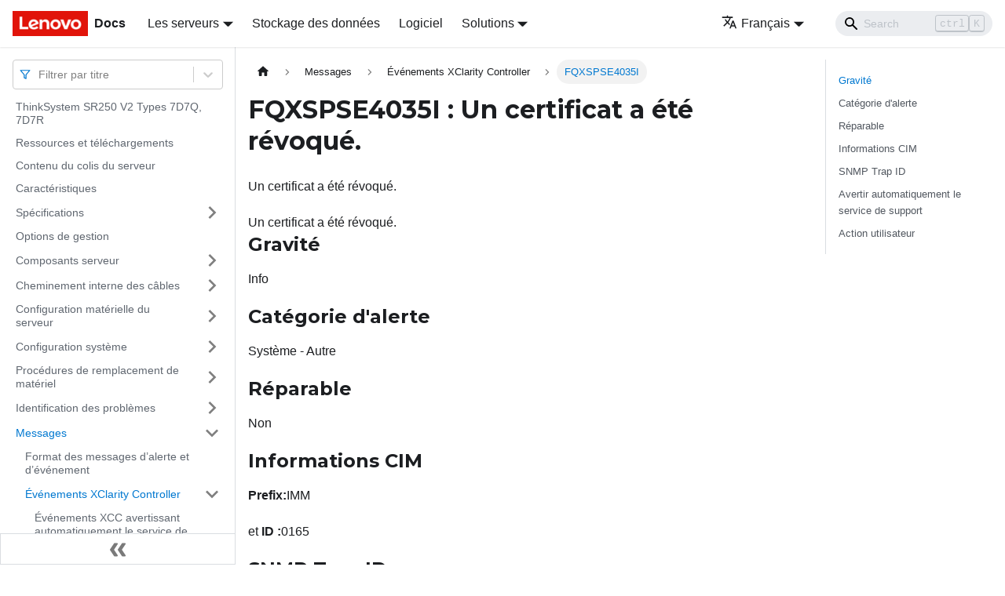

--- FILE ---
content_type: application/javascript
request_url: https://pubs.lenovo.com/sr250-v2/fr/assets/js/runtime~main.543efb11.js
body_size: 18505
content:
(()=>{"use strict";var e,b,a,d,c,f={},r={};function t(e){var b=r[e];if(void 0!==b)return b.exports;var a=r[e]={exports:{}};return f[e].call(a.exports,a,a.exports,t),a.exports}t.m=f,e=[],t.O=(b,a,d,c)=>{if(!a){var f=1/0;for(i=0;i<e.length;i++){a=e[i][0],d=e[i][1],c=e[i][2];for(var r=!0,o=0;o<a.length;o++)(!1&c||f>=c)&&Object.keys(t.O).every((e=>t.O[e](a[o])))?a.splice(o--,1):(r=!1,c<f&&(f=c));if(r){e.splice(i--,1);var n=d();void 0!==n&&(b=n)}}return b}c=c||0;for(var i=e.length;i>0&&e[i-1][2]>c;i--)e[i]=e[i-1];e[i]=[a,d,c]},t.n=e=>{var b=e&&e.__esModule?()=>e.default:()=>e;return t.d(b,{a:b}),b},a=Object.getPrototypeOf?e=>Object.getPrototypeOf(e):e=>e.__proto__,t.t=function(e,d){if(1&d&&(e=this(e)),8&d)return e;if("object"==typeof e&&e){if(4&d&&e.__esModule)return e;if(16&d&&"function"==typeof e.then)return e}var c=Object.create(null);t.r(c);var f={};b=b||[null,a({}),a([]),a(a)];for(var r=2&d&&e;"object"==typeof r&&!~b.indexOf(r);r=a(r))Object.getOwnPropertyNames(r).forEach((b=>f[b]=()=>e[b]));return f.default=()=>e,t.d(c,f),c},t.d=(e,b)=>{for(var a in b)t.o(b,a)&&!t.o(e,a)&&Object.defineProperty(e,a,{enumerable:!0,get:b[a]})},t.f={},t.e=e=>Promise.all(Object.keys(t.f).reduce(((b,a)=>(t.f[a](e,b),b)),[])),t.u=e=>"assets/js/"+({250:"cbdcf312",279:"5c40b1a4",292:"f8e207e0",330:"bf0e7fdb",331:"da18742e",363:"6a043f8c",439:"4372c24e",642:"c6e1cf9b",645:"46735d2f",648:"63aaec54",685:"00117094",741:"2dbef490",953:"15483ae3",1067:"df1c9509",1404:"e9576090",1493:"e71f052f",1522:"ab598923",1580:"9db142e2",1639:"b1eb2f77",1760:"13b55452",1860:"20e40d04",2045:"1685fa1f",2230:"402c0cdf",2254:"50581e7a",2370:"67f2a580",2393:"0d2b7ab1",2737:"89f66e66",2769:"41367937",2810:"bdf8a281",2813:"a87185d7",2999:"fa6847cc",3200:"40626ea3",3297:"370a7b9f",3379:"38b4720a",3657:"a0b0f001",3769:"87dfb681",3880:"29af1631",3956:"02dfb60a",3984:"92fe199a",4067:"26d8d6cb",4228:"61456781",4576:"876d7bc7",4659:"f048acbb",4717:"728b90ab",4956:"f9988779",4963:"dc58c448",5011:"1b9e2928",5038:"19ade992",5071:"bc7289ea",5109:"020296eb",5139:"c4569893",5148:"804fea60",5165:"99b21158",5183:"beef81cd",5384:"40cb5375",5454:"a5364fd3",5876:"6f1064b5",6317:"2205ea03",6494:"37a6d928",6523:"1305ebab",6645:"2de35d6c",6657:"77768455",7089:"289aa820",7130:"11701383",7150:"392a1773",7291:"09984069",7420:"ecf6e140",7438:"0a9aa5ad",7675:"1524941b",7696:"b43e9b89",7828:"11471382",7979:"4f3d3c30",8122:"71956b4b",8136:"ef23d7a0",8256:"5a8db301",8287:"eb9ff9d1",8311:"d0fe9fb7",8341:"e3cba350",8572:"5fabcc8b",8610:"90cddd70",8797:"da8db92a",8808:"add223eb",8853:"416cfde8",8899:"2fbf42fb",8966:"601f894b",8994:"1afb6f4c",9520:"27b9b571",9558:"a15514d7",9697:"0eaa292e",10030:"43a1725c",10210:"91a98106",10263:"869a5556",10571:"cbd7dc15",10613:"2bf52e62",10878:"e7dfdc25",10930:"2bde2eae",10935:"724394c4",11071:"f671c61c",11246:"1d4e383a",11387:"92811927",11491:"38121a3a",11526:"2cd14ebd",11601:"19f84c3c",11667:"41c0df90",11793:"4ba31842",12032:"e8837637",12054:"ed7a5fc9",12073:"7818b67c",12146:"fe55d448",12161:"dd33b811",12478:"10504992",12489:"7ea12ddc",12999:"58181c5b",13071:"4e536e16",13128:"a56412d1",13376:"47ec0c5f",13394:"97f3556c",13428:"76de4944",13489:"83035b52",14029:"87403122",14083:"169dd70e",14266:"292f6a1d",14301:"f118a07b",14330:"f672eb13",14350:"032f4ab7",14626:"8844e7e3",14846:"8655c733",15044:"0e3051b7",15143:"82c16ceb",15229:"174730fd",15234:"7235dd17",15343:"773847d1",15438:"d7e832e1",15472:"90908e90",15481:"f5a92aea",15529:"8871f210",15600:"27ffff97",15887:"5081caa4",15977:"bdba6da9",16053:"fa55f4f0",16094:"1df5867d",16215:"73188af1",16401:"fc723677",16508:"a41f6b6b",16516:"d625e5ac",16666:"3e1d7e67",16681:"5bef2a8e",16754:"8a970da1",16895:"0d15950e",16955:"4eff4120",17243:"34d270d1",17249:"248fcb48",17775:"7bebefcb",17857:"0fad30a4",17975:"692c2295",17989:"bef30be7",18187:"683d281b",18298:"e8d45a67",18305:"2017ad93",18361:"c5db4181",18631:"455f965b",18898:"ad299d6f",19112:"537b0bdd",19295:"e5d5a62c",19475:"c1d062f5",19497:"de8169c1",19620:"9b5e9a75",19862:"92cb566a",20024:"514a3216",20030:"be5a49e0",20246:"636aabb2",20270:"5bc8f149",20454:"d60bbf25",20944:"0ad2f981",21042:"058fc733",21186:"d343babd",21297:"7685086f",21540:"6c9cb8a2",21684:"925f34d1",21770:"512e5fa3",21777:"18aeaa36",21803:"e7df804a",22129:"9dd34835",22147:"bc0a753d",22202:"2789a2c3",22208:"7f8918fb",22398:"9dfb45e9",22527:"7ce503ef",22594:"505d97dc",22608:"5d40a43a",22749:"7dd452a3",22817:"af1ad275",22818:"1e0b2485",22951:"07bc072d",22988:"a20d56cc",23111:"71161fec",23113:"de212893",23208:"c771e38f",23570:"3aab601e",23676:"1f4fcea2",23689:"da95bd27",23697:"b1688bc5",23759:"39edb854",23886:"bec504bd",23990:"80bbf0ca",24175:"a02d4547",24775:"fa47c675",25071:"ec244333",25144:"7bd935d7",25203:"181da724",25379:"102cd160",25433:"bb91a977",25456:"f1eef2dc",25729:"1195d3e5",25865:"7d33c8e0",25905:"761bdc27",26136:"040b4c14",26562:"b6ae4ba7",27223:"bd5165af",27277:"9a5f4583",27370:"a7435198",27571:"ec69b4ed",27769:"aef0ec81",27827:"d9a47018",27918:"17896441",28284:"532a25c5",28358:"648bd7ea",28397:"854a5ee7",28489:"a14e6bae",28504:"f0527640",28513:"cd36527f",28782:"fbeb95ef",28938:"a20c97a4",29069:"455ded57",29181:"a072f955",29254:"f7712a3b",29265:"2662e465",29305:"d3fc4577",29419:"31b0e8a3",29514:"1be78505",29626:"c48b88e0",29636:"dd170816",29730:"d061f243",29827:"1fcafda6",29913:"1433142e",29920:"aaff7136",29947:"f84e2e82",29998:"a6b138c4",30230:"80eed99a",30313:"1f9539cf",30396:"01d6f539",30476:"523dbdcb",30532:"86ef2a10",30601:"07bcb429",30658:"64262ee9",30697:"5b2b3d1b",30797:"b1cc585a",30940:"2dfcae24",31002:"96666584",31011:"90d436ce",31401:"5776a646",31633:"da98b216",31670:"e3654985",31775:"46b0749d",32002:"3d3e51ad",32012:"ce01af1b",32092:"12c6e521",32138:"f8148b73",32316:"5e0e08bb",32361:"23f6ce32",32714:"0b09be11",32770:"78861419",33183:"44d9fbd3",33312:"44535ba5",33375:"6cf1cc68",33589:"954da0b6",33623:"5f48ec68",33625:"ea026318",33630:"9a120991",33633:"35503f76",33635:"50a07b69",34234:"c01f19bb",34308:"c3196e3e",34854:"ac563c48",34911:"a2044a24",34951:"3e604a42",35169:"2eb3c14a",35184:"de271cb2",35212:"ca8b0b2a",35215:"86d35950",35352:"938b0e27",35479:"6ee5cdbe",35568:"213f82e5",35684:"a0fa504b",35901:"4b4de796",35908:"ee5624d9",36090:"baf7dbc6",36129:"9a13ecb4",36147:"1dd61885",36170:"d84cb798",36856:"caf4a848",36991:"bf2b7bc2",37028:"3dc13e80",37184:"15c67d09",37248:"2b8a0007",37480:"e26a8680",37552:"8a8a8bd6",37817:"71de0061",38033:"7b2ed15a",38129:"e65c72be",38269:"853c424a",38302:"fb7c91fd",38379:"dede0dfe",38524:"c5e8c3d1",38564:"81711f90",38630:"53757f21",38709:"09c6b75c",39120:"f66f2586",39181:"8029b6f0",39283:"034da510",39429:"f58c5dc6",39470:"fb53ba43",39593:"731603cc",39749:"9a2d010d",40147:"3d45c870",40276:"2953a79f",40324:"fe2e1499",40451:"bf1f0776",40472:"418bf282",40504:"7dc9233f",40848:"7217ff58",41233:"63d11e2f",41235:"a2129f7d",41252:"3629dcb3",41278:"fe40f0e9",41347:"571f4763",41385:"dca94165",41482:"28646574",41650:"284ea74f",41664:"d3550c6e",41694:"0ef0af02",41784:"acd2d221",41933:"bd1be3b3",41965:"4cc3b9c3",41975:"e8056414",41983:"a6ce4bf2",41985:"1ba054fa",42063:"04368309",42236:"f53a4209",42382:"7b946327",42400:"cbc58d95",42407:"563d66fb",42532:"011d4c21",42733:"8e8f7c78",42735:"066a08aa",42940:"33e184b2",42951:"2cea7b4a",43115:"6c4caf3e",43131:"02ae5c57",43335:"a5568f33",43456:"21a965da",43643:"764d1d79",44072:"2d93e081",44556:"400cce68",44581:"144221c7",44588:"461049b5",44615:"e03c0a0b",44788:"8f3f06de",45035:"e1087ac8",45078:"b9b02422",45172:"aada9c05",45325:"55639de7",45423:"ce20c4d2",45426:"c34bfc24",45562:"79617adc",45575:"0d9dbf6c",45783:"f8b915ec",45799:"cf950ad2",45834:"70c8ed1c",45902:"6d464cea",46092:"35d57739",46242:"084e61bc",46307:"ead4c844",46446:"59bd3166",46457:"8abbec23",46507:"e1e14162",46684:"13c6f4bc",46929:"3779c0ce",47022:"504997bc",47144:"573ecbfa",47256:"c4cae5ce",47602:"58ab60e1",47802:"4aca5b6c",47886:"39e80e54",47942:"88096ff6",48223:"dc6aacda",48251:"863bf162",48477:"39e3f312",48610:"1c81045d",48659:"a39e4c8b",48663:"7a4c03a6",49416:"081170da",49609:"ec84e952",49721:"939f46e1",49961:"1512f5a5",50017:"1bc20e30",50361:"0bcaa789",50676:"75926dd2",50770:"2c516c79",50772:"fe95f972",50882:"3c9002c7",50929:"a87edd71",51163:"e94fc560",51297:"b71efa8e",51332:"796a9901",51340:"791b297c",51393:"c4fd6ce9",51433:"b88410fc",51609:"33f1c14f",51700:"e116e23a",51859:"4e22d69b",51880:"615a2b0c",51962:"12af5fed",52108:"a301059a",52517:"c52c19a1",52787:"2d4599c3",53323:"bffd6f54",53500:"e743b6f8",53582:"e4efc996",53602:"ada85631",53661:"41e4bc2c",53732:"ea84b7c8",53740:"397472c4",53748:"b72b7c48",53795:"0878ec4d",53796:"eadf38e6",54098:"e256bd60",54128:"62a363ba",54223:"6f8aab8f",54522:"9036d79c",54548:"62770327",54551:"fcd22604",54621:"47afb36a",54691:"81d18ae3",54703:"ed2523ce",54722:"223cfcb8",54751:"32ced790",54956:"c95a8a59",54965:"5b265378",54989:"167918c6",55066:"5f7c2506",55218:"36e1ac0b",55273:"9827956a",56044:"4c0f2852",56088:"a269d271",56175:"c6afcc16",56298:"9178a129",56615:"86bce2ab",56637:"6aed056d",56687:"c4bb5b61",56694:"ac3016d0",56748:"5103dd19",56749:"ebdbaeab",56914:"821580fd",56958:"cfb91dd2",57014:"73bc0846",57040:"65d32582",57056:"aa12a58a",57146:"50f2c031",57247:"3c75b1a9",57276:"7508c8ab",57418:"744918c5",57590:"bd402486",57598:"dee53806",57637:"11f754fc",57648:"cf6320b0",57729:"a43de6e4",57917:"a41b06fb",58176:"d3a855cd",58298:"d2f345ac",58363:"ca264e1d",58410:"fc6d8587",58412:"a7759d72",58495:"e1c80603",58554:"15923384",58688:"611554c0",58850:"25ebdf0f",58923:"02bb9a9e",58989:"9c7381dd",59013:"175ab529",59034:"a295baa0",59102:"e1cc2a9e",59466:"2f26668f",59530:"18d4679d",59534:"90826ad2",59624:"a4d8a039",59730:"4086c2e9",59810:"7c735377",59835:"0447ab38",60071:"634c5adf",60121:"fda1c5f5",60182:"9ab0e8e6",60711:"48d44ad4",60729:"d361de7d",60750:"83b84e33",60784:"8d8551dd",60786:"7a4740f9",60847:"a82516e9",60872:"4ead4b63",61002:"60798675",61044:"506f3f97",61172:"5ee88a02",61569:"052d42d3",61703:"8029a878",61893:"0b41070b",61929:"6b4e2714",62179:"fd34c237",62291:"24be1fa8",62347:"de44493a",62372:"10f77ec4",62433:"f3e2d722",62448:"9f70f364",62604:"776e0a07",62940:"9ccf3daf",62951:"e04df2af",62977:"9ac0a60d",63011:"b9817630",63049:"17a2487c",63186:"f69e09c1",63258:"b7d71767",63336:"751a43f1",63453:"d71a22d4",63604:"35bd2653",63662:"bb6b1389",63731:"28f51a47",63757:"5267698b",63967:"7ca80627",64440:"e6894d9c",64462:"6eb1a1b4",64504:"69c0f13e",64518:"2b53c6f6",64770:"5a5c642c",65064:"743753a8",65176:"74d412c5",65201:"7aa6cabb",65322:"01603bbd",65333:"c5472da3",65360:"7dea4165",65416:"2aebf13f",65901:"67b70745",65981:"c9689612",66316:"e2b352e6",66392:"0def7a2f",66578:"d4b8fdc4",66610:"9801c411",66668:"8a71f678",66707:"f7bb3d37",66732:"cba3f2dc",66754:"3d831c91",66810:"a587041c",66978:"c1b4f7cc",67064:"5428fb1c",67170:"426f6c2d",67337:"6840aaf6",67798:"d0e760b4",68054:"e2c4ef2a",68273:"4c3d2767",68490:"b223c4b1",68521:"291d4534",68531:"a6445b1b",68563:"5bdb8c8a",68693:"48e4f353",68860:"e1fdce9e",68880:"b6109de7",69102:"4c028559",69333:"584eeb96",69432:"e50b517f",69511:"3c475d2d",69513:"22977336",69594:"721fdcd7",69735:"a6fd1828",69917:"f9e848b4",70015:"f505ebbc",70190:"fb97dece",70224:"41919739",70454:"a5a53aca",70482:"f4351f49",70506:"bebebaf2",70637:"5bdd9fae",70688:"d1154ad4",70914:"d40c6484",70958:"ecf55e55",71026:"f61fef4b",71055:"4736b447",71090:"5e92193d",71149:"a4fae4ed",71315:"a266e79d",71632:"c8a2521e",71640:"44e057a3",72004:"d900e44b",72108:"6b399af0",72155:"9c3ccba8",72295:"81b0a9c9",72386:"a49161f3",72883:"2f290af5",72994:"3cdc6a60",73716:"c5348e2b",73734:"32249dc3",73874:"e8167794",73934:"cd587926",74125:"eee6442d",74480:"0bf0f3c7",74615:"f95d2b6b",74723:"974c46ad",74768:"07e24122",74950:"33dede95",75008:"0bd78812",75066:"44ab06f3",75109:"1a3d2f41",75325:"f5b212cd",75332:"3cb3bdb7",75452:"abac6725",75851:"ab2cc804",75877:"a8d2943b",75903:"5594597a",75934:"ab06e896",75947:"d81b91ad",76008:"4bd8aac3",76219:"2b40ed67",76224:"2821fef2",76242:"475539c2",76563:"09f58245",76887:"59bf7b79",77109:"57b446de",77166:"a4b4cc78",77498:"54f21ada",77597:"093242b0",77603:"b828936e",77883:"435edd12",77976:"ba352c9b",77983:"a29036c0",78037:"cb809abb",78202:"acd75cd0",78235:"8793361e",78515:"b48c2c9f",78633:"432a54d6",78764:"201899d0",78932:"9995708a",79273:"1e157c5f",79347:"3e4b314a",79485:"fbe108db",79576:"5ec9e119",79664:"ea7bd13c",79786:"4d23f49d",79821:"ba9db00b",79843:"baf0e980",79858:"13cf1bf4",80053:"935f2afb",80176:"aefdcaa4",80235:"a485ce16",80348:"43351466",80353:"c5519b0f",80607:"153775d6",80628:"5e72e172",80723:"c3840011",80734:"a9a67526",80912:"4d716f56",80982:"a6eb100a",81050:"72c883a2",81054:"cab21fd6",81128:"0224d111",81266:"00248573",81649:"c33fe43e",81687:"3dc0b61f",81692:"02509aec",81742:"cc47df56",81933:"23b5b77a",81945:"81890a8b",81996:"73692cb0",82163:"b52f3ca5",82276:"3213d569",82337:"9a945662",82716:"1661bcde",82774:"88a23f52",82833:"cf871dfc",83019:"df600eaa",83109:"545869b2",83127:"65e8abc4",83130:"2e24befa",83141:"f46f18ac",83227:"b0c1bd69",83287:"cce7c3ce",83294:"a3fc8973",83329:"b6953998",83382:"361704a7",83613:"9d9c1042",83688:"984acf8d",84033:"26a66bd1",84084:"02fa178c",84201:"e608702e",84235:"fe5bc261",84571:"cd01124a",84715:"bfb211d0",84751:"bcaf1a2c",84771:"ec73c9bf",84785:"d766564a",84871:"c3fc94c1",85085:"6f155404",85246:"0ca2ac96",85360:"8554b293",85364:"0069d1b0",85534:"cf2722f3",85542:"4f833f9a",85570:"637585b4",85634:"ddfdc0b8",85728:"648097be",85795:"16bf9b4f",85878:"c24e66d7",86080:"f4ef4bd2",86304:"347cf55d",86322:"d0c4861a",86327:"4e4fdbdd",86377:"bd7e8d55",86416:"e3357717",86521:"68a679ef",86570:"2ec4a97c",86597:"41788539",86619:"ccefd29f",86686:"0bc9efde",86861:"30885d88",87164:"d370bb9b",87266:"38c26cae",87277:"b6c4b80d",87292:"e3c852a3",87467:"1c19bc83",87700:"87b99e6d",87751:"0eb8ebff",87821:"eb298f72",88184:"eb77058e",88206:"cf3779d5",88288:"07bd5c6b",88312:"45cfe3c1",88476:"3ea0fe4f",88591:"60389aba",88610:"a5014372",88701:"4147f23e",88863:"63c05f40",88972:"34908e6a",89095:"558af273",89218:"33d7340a",89318:"d86d9664",89374:"95c94584",89383:"8cffb48b",89484:"2d661109",89906:"ba94b026",89933:"6ff85897",90236:"5d1ccfd7",90243:"f72633d7",90370:"994325a1",90394:"dd1adc3f",90457:"087ee343",90666:"eabfc0a6",90679:"2bba262b",90687:"ab8b631f",91583:"2e5a55a5",91690:"4a8a1713",91788:"d313c94a",91799:"5ddc889a",91802:"ee35becb",91823:"fc68a983",91861:"6bc707a5",91866:"eaf5e2b2",91900:"b934c986",91977:"b17fb2c9",92130:"217b2017",92639:"cfbef82b",92725:"946329a4",92822:"4c9ee329",92938:"99579b43",92973:"c48e1e65",93199:"2abcf309",93245:"724cbb8d",93465:"8d262934",93624:"2b630007",93690:"7dfe6f26",93873:"168edc93",93949:"51e8bd8e",93963:"0b2b0531",93986:"31cd15cb",94019:"79c51c5d",94060:"119371d6",94106:"f8fe4e87",94432:"f7c40355",94476:"1db76673",95023:"b4036504",95154:"de04e2df",95319:"0253b208",96080:"356fd297",96108:"dff5bf38",96119:"1c3271d9",96124:"ea1a1809",96200:"0ff5fe52",96266:"87e54ef8",96399:"b6718258",96481:"9e8333df",96815:"9afc0913",96936:"edecb8e8",96970:"3afddee6",97217:"7f4616c1",97225:"a58a8222",97258:"2f627081",97800:"d9053dd6",97806:"2aabba99",97821:"3100a607",97920:"1a4e3797",97982:"75ea152e",98143:"f5125e75",98396:"ead330ce",98431:"365eddc5",98465:"95bafa88",98476:"176af6fb",98506:"4f4f353c",98525:"fbd648af",98707:"347a2813",98793:"d4603817",98950:"b11d2f2b",99112:"2d7ca9b9",99126:"5e176d02",99473:"b05bf9c8",99648:"3765282e",99775:"c0ba6528"}[e]||e)+"."+{250:"d0eb9eee",279:"1a58fd21",292:"8768cef6",330:"4a5f499c",331:"e73fb042",363:"ead9b93f",439:"aa35a85e",642:"f991dcd4",645:"f5c1d237",648:"aec913ea",685:"1d1b964e",741:"87c7d5a5",953:"84084220",1067:"5e67eba0",1404:"26fabc94",1493:"b835f6f2",1522:"67020f57",1580:"13c60eeb",1639:"47bfc8b0",1760:"5efca63a",1860:"b466f703",2045:"6cec3421",2230:"c1d18b33",2254:"64e8b372",2370:"6a0554b6",2393:"6b2ced55",2737:"e0534c2c",2769:"80bef12d",2810:"e3fb0150",2813:"bad8e5f2",2999:"b93ee488",3200:"8b0240cf",3297:"5d1bdf9c",3379:"acfebaab",3657:"b06ad2c1",3769:"90147373",3880:"31edc965",3956:"42be268f",3984:"b073f9f6",4067:"6ffbafe9",4228:"7f6fa313",4576:"25865280",4659:"6f34c82b",4717:"49d412da",4956:"2e9f1c47",4963:"1f2cf155",5011:"af47ba3b",5038:"10dbaea0",5071:"22032a8f",5109:"76cb7e48",5139:"1cc3ee65",5148:"f29e56d1",5165:"d555ba37",5183:"60d80ed6",5384:"c3c2360f",5454:"99424b68",5876:"cc500ce8",6317:"8929e633",6494:"57dcd096",6523:"c18c18ea",6645:"a916162f",6657:"7c31c14f",7089:"027f19f3",7130:"80f46086",7150:"59196315",7291:"c673d138",7420:"6f39304f",7438:"d7ba86f9",7675:"34cd9206",7696:"baba3ca4",7794:"4b703cc4",7828:"95e1dc48",7979:"c631f179",8122:"96d9cf5f",8136:"5c32374b",8256:"107afb79",8287:"d404f073",8311:"89bb4c24",8341:"299d5e41",8572:"f4318fc2",8610:"f2762bb8",8797:"e946e7e8",8808:"711b9a13",8853:"c79a670a",8899:"4c4e8e1f",8966:"34dcdf2f",8994:"4e1d8c28",9520:"5a42bc69",9558:"a9ecd57e",9697:"3a593f4d",10030:"bbdf750f",10210:"e12621f8",10263:"605db4c2",10571:"7313d14d",10613:"53ff36df",10878:"f886d80c",10930:"060c2114",10935:"9e1d823b",11071:"69b2722b",11246:"f66bad97",11387:"e715c307",11491:"f0803604",11526:"070c7ad5",11601:"edb8d487",11667:"027751fd",11793:"a226be27",12032:"f348b498",12054:"6dbed948",12073:"14d1a211",12146:"637dbd3d",12161:"5f71e2a6",12478:"70270d2c",12489:"1e5c66d6",12999:"142deefc",13071:"30f50d92",13128:"3d1b1f04",13376:"c5374c59",13394:"571e9f3b",13428:"5fd9ec51",13489:"71732363",14029:"52f4332f",14083:"8647e1a5",14266:"1048d4e3",14301:"78921540",14330:"d05ca5a9",14350:"4894c1d0",14626:"42e93966",14846:"6176bd6f",15044:"c50edf26",15143:"8d22a170",15229:"f0b0002e",15234:"d5be3f1a",15343:"4d666e9b",15438:"6f630ca8",15472:"e34c4196",15481:"2355343f",15529:"146648d5",15600:"02ecb3bf",15887:"2f7dc7a5",15977:"4b3121ad",16053:"e3ef6439",16094:"54965e6e",16215:"ec37ffa0",16401:"c58dfea3",16508:"d16a7a37",16516:"6774942b",16666:"433cf016",16681:"b649134d",16754:"792f7730",16895:"a4d73765",16955:"06a4f285",17243:"1cacb0f6",17249:"9ed2995a",17775:"48b172eb",17857:"017640db",17975:"ab98c608",17989:"558d6f61",18187:"1c618b89",18298:"122f4e28",18305:"b9e401fa",18361:"b0f2f11f",18631:"de0326d5",18898:"2f678896",19112:"8d00d996",19295:"4339f3f7",19475:"1e1588c2",19497:"b7f90023",19620:"fd89fe46",19862:"18b98a7a",20024:"bda4d870",20030:"04346dc7",20246:"2f5ba4c4",20270:"35352284",20454:"e075da19",20944:"5e53dcd1",21042:"f32d1ea8",21186:"13086365",21297:"da96c56f",21540:"f56f9691",21684:"edb5dd24",21770:"0171e0b2",21777:"8e4d0767",21803:"85fd38d4",22129:"9eb324da",22147:"01aeee07",22202:"ad47214a",22208:"b582a9c8",22398:"02921b4b",22527:"cbd7b779",22594:"dd14a5e5",22608:"5076ce4e",22749:"1055e42e",22817:"a15c3adb",22818:"bc624bb7",22951:"6cf987c8",22988:"632d1226",23111:"24b34bb4",23113:"3092fcb0",23208:"ad8fccf3",23570:"ccd4745d",23676:"f580a44c",23689:"59fbdaad",23697:"c6308cbb",23759:"322dbfcd",23886:"781c5d31",23990:"a43845ec",24175:"f24cc62c",24775:"97305a1f",25071:"679419aa",25144:"34b4d99f",25203:"6db52bdf",25379:"641375ea",25433:"6a8ed684",25456:"39efa795",25601:"aa3573fb",25729:"cea27e79",25865:"504fa22d",25905:"a99523c8",26136:"f9588e60",26562:"1a1dbd87",27223:"f8af4416",27277:"4bf0d1d0",27370:"17c97c0d",27571:"0f575a00",27769:"e094de5b",27827:"a9b9781c",27918:"aafadb85",28284:"de246a8c",28358:"f91fe026",28397:"3c445863",28489:"d83d0935",28504:"2408d781",28513:"3f166772",28782:"18202c4a",28938:"82286bff",29069:"5563e9c2",29181:"2db231d3",29254:"7b03782b",29265:"4f942698",29305:"39be6d26",29419:"07d4d28a",29514:"99964dd0",29626:"4ee4bd4e",29636:"eb24825e",29730:"c9c4f2ae",29827:"7f598f66",29913:"ac0f9784",29920:"81b823bd",29947:"53905397",29998:"33e4303c",30230:"93903540",30313:"1e726644",30396:"0c7843ec",30476:"2feebc20",30532:"494af4cc",30601:"19d64d0f",30658:"6e18dcc1",30697:"945cdfac",30797:"0a38db9e",30940:"6b684588",31002:"045388bd",31011:"df941d5b",31401:"5ec6d3b5",31633:"4fd1681b",31670:"ac53e165",31775:"4b29e060",32002:"f455b5ed",32012:"8b894caa",32092:"960c312a",32138:"bd92f8a1",32316:"650dc89b",32361:"3760fe4b",32714:"468c3ccd",32770:"ff452e79",33183:"0c36df9e",33312:"200f6e96",33375:"0264275f",33589:"1ee2da87",33623:"cb4c68a0",33625:"95b0286e",33630:"d0104916",33633:"a86c1e01",33635:"e5213e48",34234:"5387717c",34308:"bd35f6a6",34854:"8a3ea49e",34911:"79681ffe",34951:"3b272847",35169:"a7a04d76",35184:"fe7dc541",35212:"5686297b",35215:"7bd71813",35352:"a1b319af",35479:"c95fdbb7",35568:"a1bd0219",35684:"d4864e86",35901:"03053f34",35908:"e52f6259",36090:"4665b6ae",36129:"8ceff37d",36147:"29361792",36170:"c1e650f2",36856:"9b3ae94f",36991:"0e63fb2e",37028:"c72a2559",37184:"b1a7202b",37248:"34ba275a",37480:"f3be55d9",37552:"3d11a9b6",37817:"d6afd65a",38033:"eac83f77",38129:"dad16480",38269:"abcf0a27",38302:"3241f83f",38379:"147b8e4f",38524:"252e7d8f",38564:"a2d09d5c",38630:"5797bd6d",38709:"276cd6c6",39120:"357d56a5",39181:"f572804d",39283:"91b57a31",39429:"6da64959",39470:"ae02d218",39593:"5c0bb51c",39749:"d13b8599",40147:"4bbd0c1e",40276:"c1db00a7",40324:"7837b6ea",40451:"d9b441b2",40472:"28efc1b3",40504:"9ccdfa67",40848:"751151df",41233:"cfeea108",41235:"004c8707",41252:"2cf80970",41278:"d257ce89",41347:"877a60f1",41385:"3d85fdfe",41482:"1ee807b5",41650:"b96db0c0",41664:"a8b9e42c",41694:"70506b14",41784:"544adc3e",41933:"ddd162eb",41965:"3936ab49",41975:"d22540fb",41983:"e3e77cd3",41985:"db77f748",42063:"94cbb2d0",42236:"c1bb6221",42382:"aaa61593",42400:"0f1e9820",42407:"0ea425d0",42532:"317ed182",42733:"935281e6",42735:"becf2d68",42837:"15773d23",42940:"cf6fda67",42951:"4ae25a8b",43115:"e7ebcedc",43131:"5fb46c45",43335:"3c0af658",43456:"e675db81",43643:"2d88d15b",44072:"fcf252c4",44556:"a192241d",44581:"d878512d",44588:"2d2e64e5",44615:"9c24b54e",44788:"28badd61",45035:"a23015f2",45078:"06c200ee",45172:"59265ea3",45325:"53ac7b14",45423:"7c76fe04",45426:"2cc7e1bb",45562:"aac5703e",45575:"b37873db",45783:"f87c239d",45799:"fd271436",45834:"bccfc5fb",45902:"65d7026a",46092:"6124f417",46242:"92ad9f75",46307:"329d005b",46446:"a4df0c02",46457:"f5b1ee3e",46507:"a1ca4c2d",46684:"bcd6df80",46929:"c0393f93",47022:"af54d56e",47144:"4e6b9851",47256:"0a21ceb5",47602:"5b561360",47802:"3a27c02f",47886:"1d75b1a7",47942:"da7bfec2",48223:"916eb113",48251:"26962286",48477:"7477bdca",48610:"cc98eaec",48659:"66168f4a",48663:"f264fb59",49416:"40cf3c36",49609:"c85a511c",49721:"023bc0db",49961:"e0dc6dc3",50017:"31ba8d26",50361:"f12e19b6",50676:"24aabace",50770:"9d94a05a",50772:"c88a8d6f",50882:"8e14c803",50929:"47dcfc75",51163:"ea949b06",51297:"015b0103",51332:"699abbd0",51340:"884743e3",51393:"d45dc1f0",51433:"9c32a911",51609:"970c4ae6",51661:"c296a3f4",51700:"d6057e3f",51859:"c2456fd1",51880:"c441834f",51962:"18ad09ba",52108:"bebee1d8",52517:"dc620a2f",52787:"076deecc",53323:"e7d02da6",53500:"a54f1547",53582:"3b9cafd3",53602:"ec155abb",53661:"f2be003e",53732:"60c289e0",53740:"47f9cc2a",53748:"26fdab1f",53795:"8fa30712",53796:"6d747ead",54098:"99a58493",54128:"13cb4456",54223:"ada5a59a",54522:"f5c81130",54548:"853e8c7b",54551:"69c1ecbe",54621:"80838d48",54691:"9f21fc8a",54703:"13364944",54722:"9b7ba0bd",54751:"4599d88c",54956:"dbcb88ec",54965:"f40b0131",54989:"069d089d",55066:"34a58c6f",55218:"8c5a97c5",55273:"2c4356eb",56044:"ab5ae389",56088:"e1519d3b",56175:"089657f2",56298:"08a3cbf8",56615:"96323594",56637:"c4189632",56687:"3db34d47",56694:"ef6bd2ef",56748:"da9d7bb1",56749:"e28c9614",56914:"70bdfe88",56958:"57872a3e",57014:"3f69c806",57040:"529c0fa7",57056:"2a61c40c",57146:"0c76f628",57247:"0bed5df4",57276:"d23e7dcf",57418:"a7710bde",57590:"7d6ebb71",57598:"6489c8dd",57637:"e092dd70",57648:"68fea037",57729:"a300f263",57917:"654386a0",58176:"0e5fdba8",58298:"a90752d7",58363:"695626a3",58410:"7724afda",58412:"a6efa7dd",58495:"365ee95d",58554:"dac475b0",58688:"a88fd824",58850:"ec67397f",58923:"f1a7443a",58989:"c377edc1",59013:"a857758b",59034:"6e4b5011",59102:"fa42a782",59466:"b8e7aa27",59530:"60621eee",59534:"e9774b8b",59624:"766deb80",59730:"705882f8",59810:"1e34b404",59835:"eca1fffc",60071:"26a79cc7",60121:"8f82a86f",60182:"87c7ab45",60711:"bb9cc73b",60729:"3bf0dfcd",60750:"c3c318e6",60784:"7052fae5",60786:"98aad373",60847:"d70f936f",60872:"c004717a",61002:"3274e292",61044:"710d32e8",61172:"6a2be01c",61569:"23d52912",61666:"83d7f2a8",61703:"05bd1a19",61893:"f839f70a",61929:"73eb734d",62179:"eff448f6",62291:"94a614c7",62347:"a8ea6090",62372:"70b79010",62433:"c6be296e",62448:"258c8eb9",62604:"c6fab715",62940:"9b7dd2b0",62951:"98c82e6f",62977:"7e074f35",63011:"fa74d09b",63049:"68a7e5dd",63186:"9139ecf9",63258:"65017c14",63336:"12f7b73f",63453:"4394f3f6",63604:"f8fa1c77",63662:"3785375c",63731:"b77d8708",63757:"2da88198",63967:"e9ef27a5",64440:"bc9de781",64462:"76733bc5",64504:"66437b03",64518:"dbc05da9",64770:"e0f08b8d",65064:"6c7407c3",65176:"d763b050",65201:"72cc8326",65322:"121afca7",65333:"bbd9dd2d",65360:"638e1575",65416:"384bf8c9",65901:"22519762",65981:"1b889d47",66316:"3fe87c5f",66392:"b6aec4b4",66578:"6ad19718",66610:"668f741c",66668:"38097399",66707:"b5fa477b",66732:"f88b33cf",66754:"cddb910a",66810:"e798e7d5",66978:"c125a099",67064:"31371fd0",67170:"91a68e60",67337:"d428b091",67798:"384bb375",68054:"6e3e16e6",68273:"18bf573e",68490:"bb8d61d8",68521:"70f61606",68531:"5373089e",68563:"f7f676c0",68693:"565f60e1",68860:"3440a5ff",68880:"9d0f8f90",69102:"08c114f6",69333:"11c2d1c5",69432:"3005b951",69511:"5dce8f9d",69513:"e27cadba",69594:"7bec8e78",69735:"c677c5e0",69917:"4eb29762",70015:"52d9068a",70190:"61f6fd96",70224:"25a860d5",70454:"2bfcd8cf",70482:"9467596c",70506:"c0b6bac6",70637:"3ea9c86e",70688:"aa14b2a7",70914:"1c88bdcd",70958:"132f2e04",71026:"a605c0b6",71055:"b198ebfc",71090:"65dcc7a2",71149:"ef83b072",71315:"63cb3cad",71632:"b6d2b547",71640:"81286e9a",72004:"666ccc74",72108:"d2c17f19",72155:"8b78ccf9",72295:"09efff50",72386:"ae70ad43",72883:"0a5934eb",72994:"4ec6f6c4",73716:"e356ede5",73734:"bc42e725",73874:"a2aab7a5",73934:"3fd5327c",74125:"f0726735",74480:"234f30c4",74615:"863357ed",74723:"0ae391e3",74768:"cb96827c",74950:"d4f6ce0c",75008:"3a7d375a",75066:"5b4d27c3",75109:"8fb22cca",75325:"4e66cdb6",75332:"9e8188dd",75452:"e18a91a3",75851:"03365cc1",75877:"9d4d0e83",75903:"75e43c9b",75934:"af27205d",75947:"cfb8116a",76008:"2cb7e453",76219:"563fd69c",76224:"e48d97a4",76242:"e6b7a02d",76563:"92d85624",76887:"1a5d6847",77109:"88b2edb6",77166:"51f16e81",77498:"f66aa4d6",77597:"fc86b9c9",77603:"44ff7abc",77883:"6296ef3f",77976:"938f0fa5",77983:"b3bb7744",78037:"bc6cf52b",78202:"7b1e95b1",78235:"073d14ed",78515:"a38e2ad2",78633:"5aa11276",78764:"aebd7dd8",78932:"fd314da4",79273:"cb889eba",79347:"71d09e4b",79485:"1f3b5d30",79576:"1d8a85de",79664:"f01b6637",79786:"11ee9d07",79821:"73bf5e32",79843:"2ff61020",79858:"f6ffb734",80053:"58bb4a55",80176:"94dbfbf0",80235:"ddc45711",80348:"706d1c52",80353:"37183c76",80607:"c5917a7a",80628:"abb7bc54",80723:"e437c097",80734:"2fd324dc",80912:"d45101b3",80982:"5972feea",81050:"37c853c4",81054:"a8f42a2d",81128:"f1258359",81266:"67e1efea",81649:"a57d600c",81687:"82afda5a",81692:"91b228ab",81742:"ecf1138d",81933:"2121aebe",81945:"3923935e",81996:"ca5c38ae",82163:"b893ca84",82276:"a395c938",82337:"52daa057",82716:"873ec4d4",82774:"af10087a",82833:"9c09351d",83019:"158d6ab8",83109:"db708847",83127:"41acdc04",83130:"8362a650",83141:"1f6f6498",83227:"73b884d5",83287:"c04e1d9d",83294:"d1548a3e",83329:"50e4cb79",83382:"a80f19b6",83613:"0875ebc3",83688:"518e323c",84033:"9273eded",84084:"facf50c6",84201:"4f9fc904",84235:"9d91cdf1",84571:"d1dff505",84715:"1c09bd52",84751:"1918e45e",84771:"c10424e0",84785:"5eb7a071",84871:"164bd5de",85085:"eaba8048",85246:"81d22310",85360:"a3568d48",85364:"e94893a6",85534:"578a3b8d",85542:"506668a6",85570:"6ab273c7",85634:"f9c7053e",85728:"49f2f5e3",85795:"2a613f12",85878:"025ba946",86080:"6d27073c",86304:"94bcb82e",86322:"05580453",86327:"99728b6d",86377:"65ee9ca8",86416:"9c41109c",86521:"8499570f",86570:"3392d004",86597:"a15a17cc",86619:"3f305a01",86686:"24ec9ecd",86861:"f7d7bb4d",87164:"658f91ac",87266:"842ad496",87277:"1d8ab6a9",87292:"76742fc1",87467:"7609c600",87700:"fe47533f",87751:"49208f1f",87821:"c2ce3678",88184:"eb4a9331",88206:"5fe71e75",88288:"e6cd7ec3",88312:"10e1ca83",88476:"133e703f",88591:"761dd9d6",88610:"5dcee796",88701:"f7bd8c4e",88863:"6334d37c",88972:"d1f46443",89095:"638e0fd0",89218:"363b7653",89318:"6a428c60",89374:"9b0737a4",89383:"c6ecfb16",89484:"d42eaa70",89639:"183b9049",89906:"615c85a7",89933:"5d0fe6c6",90236:"fba05f29",90243:"9fbda9a5",90370:"bb0728b3",90394:"1ac78aab",90457:"b401d299",90666:"3d3539ee",90679:"e1aa39fb",90687:"ef4f020a",91583:"ff5d1e98",91690:"bcc0f2c8",91788:"2ab4bc72",91799:"a584a301",91802:"ad4b1fb4",91823:"97a5a8fc",91861:"f4e3a080",91866:"a2e39b0c",91900:"1493d5f8",91977:"0f6b568c",92130:"2ee5d58d",92639:"49d33464",92725:"ce4c6caa",92822:"57341d8b",92938:"149cafe2",92973:"3d29c39a",93199:"aca91214",93245:"583cf169",93465:"5afbde4f",93624:"3732cd37",93690:"fc517dbc",93873:"83edc68c",93949:"9e07f775",93963:"16012a94",93986:"2e57d9ec",94019:"8789940c",94060:"33704188",94106:"7fef9f5a",94432:"4225b934",94476:"e480cc30",95023:"e6011377",95154:"c1d88297",95319:"26806da2",96080:"9b78f2f2",96108:"96f0ebd1",96119:"13e4d196",96124:"89a2d09b",96200:"fe04beba",96266:"5ea3082b",96399:"a3629d76",96481:"bebf6c65",96815:"56e5e189",96936:"8f264e19",96970:"c07ee78c",97217:"7a20884d",97225:"7f91ea59",97258:"37be7958",97760:"39011ac4",97800:"f3288a65",97806:"d3cc9be5",97821:"9b30f952",97920:"73bd0bfc",97982:"15ca0248",98143:"4e8a428f",98396:"021bacfa",98431:"fd9394b0",98465:"eab040c3",98476:"05e091c5",98506:"596a6d55",98525:"b97b3f89",98707:"0637b8d7",98793:"61c0a9f3",98950:"8ea34163",99112:"4bdacbb2",99126:"bf988bda",99473:"a33cec62",99648:"590ce150",99775:"8152e699"}[e]+".js",t.miniCssF=e=>{},t.g=function(){if("object"==typeof globalThis)return globalThis;try{return this||new Function("return this")()}catch(e){if("object"==typeof window)return window}}(),t.o=(e,b)=>Object.prototype.hasOwnProperty.call(e,b),d={},c="docs-importer:",t.l=(e,b,a,f)=>{if(d[e])d[e].push(b);else{var r,o;if(void 0!==a)for(var n=document.getElementsByTagName("script"),i=0;i<n.length;i++){var u=n[i];if(u.getAttribute("src")==e||u.getAttribute("data-webpack")==c+a){r=u;break}}r||(o=!0,(r=document.createElement("script")).charset="utf-8",r.timeout=120,t.nc&&r.setAttribute("nonce",t.nc),r.setAttribute("data-webpack",c+a),r.src=e),d[e]=[b];var l=(b,a)=>{r.onerror=r.onload=null,clearTimeout(s);var c=d[e];if(delete d[e],r.parentNode&&r.parentNode.removeChild(r),c&&c.forEach((e=>e(a))),b)return b(a)},s=setTimeout(l.bind(null,void 0,{type:"timeout",target:r}),12e4);r.onerror=l.bind(null,r.onerror),r.onload=l.bind(null,r.onload),o&&document.head.appendChild(r)}},t.r=e=>{"undefined"!=typeof Symbol&&Symbol.toStringTag&&Object.defineProperty(e,Symbol.toStringTag,{value:"Module"}),Object.defineProperty(e,"__esModule",{value:!0})},t.p="/sr250-v2/fr/",t.gca=function(e){return e={10504992:"12478",11471382:"7828",11701383:"7130",15923384:"58554",17896441:"27918",22977336:"69513",28646574:"41482",41367937:"2769",41788539:"86597",41919739:"70224",43351466:"80348",60798675:"61002",61456781:"4228",62770327:"54548",77768455:"6657",78861419:"32770",87403122:"14029",92811927:"11387",96666584:"31002",cbdcf312:"250","5c40b1a4":"279",f8e207e0:"292",bf0e7fdb:"330",da18742e:"331","6a043f8c":"363","4372c24e":"439",c6e1cf9b:"642","46735d2f":"645","63aaec54":"648","00117094":"685","2dbef490":"741","15483ae3":"953",df1c9509:"1067",e9576090:"1404",e71f052f:"1493",ab598923:"1522","9db142e2":"1580",b1eb2f77:"1639","13b55452":"1760","20e40d04":"1860","1685fa1f":"2045","402c0cdf":"2230","50581e7a":"2254","67f2a580":"2370","0d2b7ab1":"2393","89f66e66":"2737",bdf8a281:"2810",a87185d7:"2813",fa6847cc:"2999","40626ea3":"3200","370a7b9f":"3297","38b4720a":"3379",a0b0f001:"3657","87dfb681":"3769","29af1631":"3880","02dfb60a":"3956","92fe199a":"3984","26d8d6cb":"4067","876d7bc7":"4576",f048acbb:"4659","728b90ab":"4717",f9988779:"4956",dc58c448:"4963","1b9e2928":"5011","19ade992":"5038",bc7289ea:"5071","020296eb":"5109",c4569893:"5139","804fea60":"5148","99b21158":"5165",beef81cd:"5183","40cb5375":"5384",a5364fd3:"5454","6f1064b5":"5876","2205ea03":"6317","37a6d928":"6494","1305ebab":"6523","2de35d6c":"6645","289aa820":"7089","392a1773":"7150","09984069":"7291",ecf6e140:"7420","0a9aa5ad":"7438","1524941b":"7675",b43e9b89:"7696","4f3d3c30":"7979","71956b4b":"8122",ef23d7a0:"8136","5a8db301":"8256",eb9ff9d1:"8287",d0fe9fb7:"8311",e3cba350:"8341","5fabcc8b":"8572","90cddd70":"8610",da8db92a:"8797",add223eb:"8808","416cfde8":"8853","2fbf42fb":"8899","601f894b":"8966","1afb6f4c":"8994","27b9b571":"9520",a15514d7:"9558","0eaa292e":"9697","43a1725c":"10030","91a98106":"10210","869a5556":"10263",cbd7dc15:"10571","2bf52e62":"10613",e7dfdc25:"10878","2bde2eae":"10930","724394c4":"10935",f671c61c:"11071","1d4e383a":"11246","38121a3a":"11491","2cd14ebd":"11526","19f84c3c":"11601","41c0df90":"11667","4ba31842":"11793",e8837637:"12032",ed7a5fc9:"12054","7818b67c":"12073",fe55d448:"12146",dd33b811:"12161","7ea12ddc":"12489","58181c5b":"12999","4e536e16":"13071",a56412d1:"13128","47ec0c5f":"13376","97f3556c":"13394","76de4944":"13428","83035b52":"13489","169dd70e":"14083","292f6a1d":"14266",f118a07b:"14301",f672eb13:"14330","032f4ab7":"14350","8844e7e3":"14626","8655c733":"14846","0e3051b7":"15044","82c16ceb":"15143","174730fd":"15229","7235dd17":"15234","773847d1":"15343",d7e832e1:"15438","90908e90":"15472",f5a92aea:"15481","8871f210":"15529","27ffff97":"15600","5081caa4":"15887",bdba6da9:"15977",fa55f4f0:"16053","1df5867d":"16094","73188af1":"16215",fc723677:"16401",a41f6b6b:"16508",d625e5ac:"16516","3e1d7e67":"16666","5bef2a8e":"16681","8a970da1":"16754","0d15950e":"16895","4eff4120":"16955","34d270d1":"17243","248fcb48":"17249","7bebefcb":"17775","0fad30a4":"17857","692c2295":"17975",bef30be7:"17989","683d281b":"18187",e8d45a67:"18298","2017ad93":"18305",c5db4181:"18361","455f965b":"18631",ad299d6f:"18898","537b0bdd":"19112",e5d5a62c:"19295",c1d062f5:"19475",de8169c1:"19497","9b5e9a75":"19620","92cb566a":"19862","514a3216":"20024",be5a49e0:"20030","636aabb2":"20246","5bc8f149":"20270",d60bbf25:"20454","0ad2f981":"20944","058fc733":"21042",d343babd:"21186","7685086f":"21297","6c9cb8a2":"21540","925f34d1":"21684","512e5fa3":"21770","18aeaa36":"21777",e7df804a:"21803","9dd34835":"22129",bc0a753d:"22147","2789a2c3":"22202","7f8918fb":"22208","9dfb45e9":"22398","7ce503ef":"22527","505d97dc":"22594","5d40a43a":"22608","7dd452a3":"22749",af1ad275:"22817","1e0b2485":"22818","07bc072d":"22951",a20d56cc:"22988","71161fec":"23111",de212893:"23113",c771e38f:"23208","3aab601e":"23570","1f4fcea2":"23676",da95bd27:"23689",b1688bc5:"23697","39edb854":"23759",bec504bd:"23886","80bbf0ca":"23990",a02d4547:"24175",fa47c675:"24775",ec244333:"25071","7bd935d7":"25144","181da724":"25203","102cd160":"25379",bb91a977:"25433",f1eef2dc:"25456","1195d3e5":"25729","7d33c8e0":"25865","761bdc27":"25905","040b4c14":"26136",b6ae4ba7:"26562",bd5165af:"27223","9a5f4583":"27277",a7435198:"27370",ec69b4ed:"27571",aef0ec81:"27769",d9a47018:"27827","532a25c5":"28284","648bd7ea":"28358","854a5ee7":"28397",a14e6bae:"28489",f0527640:"28504",cd36527f:"28513",fbeb95ef:"28782",a20c97a4:"28938","455ded57":"29069",a072f955:"29181",f7712a3b:"29254","2662e465":"29265",d3fc4577:"29305","31b0e8a3":"29419","1be78505":"29514",c48b88e0:"29626",dd170816:"29636",d061f243:"29730","1fcafda6":"29827","1433142e":"29913",aaff7136:"29920",f84e2e82:"29947",a6b138c4:"29998","80eed99a":"30230","1f9539cf":"30313","01d6f539":"30396","523dbdcb":"30476","86ef2a10":"30532","07bcb429":"30601","64262ee9":"30658","5b2b3d1b":"30697",b1cc585a:"30797","2dfcae24":"30940","90d436ce":"31011","5776a646":"31401",da98b216:"31633",e3654985:"31670","46b0749d":"31775","3d3e51ad":"32002",ce01af1b:"32012","12c6e521":"32092",f8148b73:"32138","5e0e08bb":"32316","23f6ce32":"32361","0b09be11":"32714","44d9fbd3":"33183","44535ba5":"33312","6cf1cc68":"33375","954da0b6":"33589","5f48ec68":"33623",ea026318:"33625","9a120991":"33630","35503f76":"33633","50a07b69":"33635",c01f19bb:"34234",c3196e3e:"34308",ac563c48:"34854",a2044a24:"34911","3e604a42":"34951","2eb3c14a":"35169",de271cb2:"35184",ca8b0b2a:"35212","86d35950":"35215","938b0e27":"35352","6ee5cdbe":"35479","213f82e5":"35568",a0fa504b:"35684","4b4de796":"35901",ee5624d9:"35908",baf7dbc6:"36090","9a13ecb4":"36129","1dd61885":"36147",d84cb798:"36170",caf4a848:"36856",bf2b7bc2:"36991","3dc13e80":"37028","15c67d09":"37184","2b8a0007":"37248",e26a8680:"37480","8a8a8bd6":"37552","71de0061":"37817","7b2ed15a":"38033",e65c72be:"38129","853c424a":"38269",fb7c91fd:"38302",dede0dfe:"38379",c5e8c3d1:"38524","81711f90":"38564","53757f21":"38630","09c6b75c":"38709",f66f2586:"39120","8029b6f0":"39181","034da510":"39283",f58c5dc6:"39429",fb53ba43:"39470","731603cc":"39593","9a2d010d":"39749","3d45c870":"40147","2953a79f":"40276",fe2e1499:"40324",bf1f0776:"40451","418bf282":"40472","7dc9233f":"40504","7217ff58":"40848","63d11e2f":"41233",a2129f7d:"41235","3629dcb3":"41252",fe40f0e9:"41278","571f4763":"41347",dca94165:"41385","284ea74f":"41650",d3550c6e:"41664","0ef0af02":"41694",acd2d221:"41784",bd1be3b3:"41933","4cc3b9c3":"41965",e8056414:"41975",a6ce4bf2:"41983","1ba054fa":"41985","04368309":"42063",f53a4209:"42236","7b946327":"42382",cbc58d95:"42400","563d66fb":"42407","011d4c21":"42532","8e8f7c78":"42733","066a08aa":"42735","33e184b2":"42940","2cea7b4a":"42951","6c4caf3e":"43115","02ae5c57":"43131",a5568f33:"43335","21a965da":"43456","764d1d79":"43643","2d93e081":"44072","400cce68":"44556","144221c7":"44581","461049b5":"44588",e03c0a0b:"44615","8f3f06de":"44788",e1087ac8:"45035",b9b02422:"45078",aada9c05:"45172","55639de7":"45325",ce20c4d2:"45423",c34bfc24:"45426","79617adc":"45562","0d9dbf6c":"45575",f8b915ec:"45783",cf950ad2:"45799","70c8ed1c":"45834","6d464cea":"45902","35d57739":"46092","084e61bc":"46242",ead4c844:"46307","59bd3166":"46446","8abbec23":"46457",e1e14162:"46507","13c6f4bc":"46684","3779c0ce":"46929","504997bc":"47022","573ecbfa":"47144",c4cae5ce:"47256","58ab60e1":"47602","4aca5b6c":"47802","39e80e54":"47886","88096ff6":"47942",dc6aacda:"48223","863bf162":"48251","39e3f312":"48477","1c81045d":"48610",a39e4c8b:"48659","7a4c03a6":"48663","081170da":"49416",ec84e952:"49609","939f46e1":"49721","1512f5a5":"49961","1bc20e30":"50017","0bcaa789":"50361","75926dd2":"50676","2c516c79":"50770",fe95f972:"50772","3c9002c7":"50882",a87edd71:"50929",e94fc560:"51163",b71efa8e:"51297","796a9901":"51332","791b297c":"51340",c4fd6ce9:"51393",b88410fc:"51433","33f1c14f":"51609",e116e23a:"51700","4e22d69b":"51859","615a2b0c":"51880","12af5fed":"51962",a301059a:"52108",c52c19a1:"52517","2d4599c3":"52787",bffd6f54:"53323",e743b6f8:"53500",e4efc996:"53582",ada85631:"53602","41e4bc2c":"53661",ea84b7c8:"53732","397472c4":"53740",b72b7c48:"53748","0878ec4d":"53795",eadf38e6:"53796",e256bd60:"54098","62a363ba":"54128","6f8aab8f":"54223","9036d79c":"54522",fcd22604:"54551","47afb36a":"54621","81d18ae3":"54691",ed2523ce:"54703","223cfcb8":"54722","32ced790":"54751",c95a8a59:"54956","5b265378":"54965","167918c6":"54989","5f7c2506":"55066","36e1ac0b":"55218","9827956a":"55273","4c0f2852":"56044",a269d271:"56088",c6afcc16:"56175","9178a129":"56298","86bce2ab":"56615","6aed056d":"56637",c4bb5b61:"56687",ac3016d0:"56694","5103dd19":"56748",ebdbaeab:"56749","821580fd":"56914",cfb91dd2:"56958","73bc0846":"57014","65d32582":"57040",aa12a58a:"57056","50f2c031":"57146","3c75b1a9":"57247","7508c8ab":"57276","744918c5":"57418",bd402486:"57590",dee53806:"57598","11f754fc":"57637",cf6320b0:"57648",a43de6e4:"57729",a41b06fb:"57917",d3a855cd:"58176",d2f345ac:"58298",ca264e1d:"58363",fc6d8587:"58410",a7759d72:"58412",e1c80603:"58495","611554c0":"58688","25ebdf0f":"58850","02bb9a9e":"58923","9c7381dd":"58989","175ab529":"59013",a295baa0:"59034",e1cc2a9e:"59102","2f26668f":"59466","18d4679d":"59530","90826ad2":"59534",a4d8a039:"59624","4086c2e9":"59730","7c735377":"59810","0447ab38":"59835","634c5adf":"60071",fda1c5f5:"60121","9ab0e8e6":"60182","48d44ad4":"60711",d361de7d:"60729","83b84e33":"60750","8d8551dd":"60784","7a4740f9":"60786",a82516e9:"60847","4ead4b63":"60872","506f3f97":"61044","5ee88a02":"61172","052d42d3":"61569","8029a878":"61703","0b41070b":"61893","6b4e2714":"61929",fd34c237:"62179","24be1fa8":"62291",de44493a:"62347","10f77ec4":"62372",f3e2d722:"62433","9f70f364":"62448","776e0a07":"62604","9ccf3daf":"62940",e04df2af:"62951","9ac0a60d":"62977",b9817630:"63011","17a2487c":"63049",f69e09c1:"63186",b7d71767:"63258","751a43f1":"63336",d71a22d4:"63453","35bd2653":"63604",bb6b1389:"63662","28f51a47":"63731","5267698b":"63757","7ca80627":"63967",e6894d9c:"64440","6eb1a1b4":"64462","69c0f13e":"64504","2b53c6f6":"64518","5a5c642c":"64770","743753a8":"65064","74d412c5":"65176","7aa6cabb":"65201","01603bbd":"65322",c5472da3:"65333","7dea4165":"65360","2aebf13f":"65416","67b70745":"65901",c9689612:"65981",e2b352e6:"66316","0def7a2f":"66392",d4b8fdc4:"66578","9801c411":"66610","8a71f678":"66668",f7bb3d37:"66707",cba3f2dc:"66732","3d831c91":"66754",a587041c:"66810",c1b4f7cc:"66978","5428fb1c":"67064","426f6c2d":"67170","6840aaf6":"67337",d0e760b4:"67798",e2c4ef2a:"68054","4c3d2767":"68273",b223c4b1:"68490","291d4534":"68521",a6445b1b:"68531","5bdb8c8a":"68563","48e4f353":"68693",e1fdce9e:"68860",b6109de7:"68880","4c028559":"69102","584eeb96":"69333",e50b517f:"69432","3c475d2d":"69511","721fdcd7":"69594",a6fd1828:"69735",f9e848b4:"69917",f505ebbc:"70015",fb97dece:"70190",a5a53aca:"70454",f4351f49:"70482",bebebaf2:"70506","5bdd9fae":"70637",d1154ad4:"70688",d40c6484:"70914",ecf55e55:"70958",f61fef4b:"71026","4736b447":"71055","5e92193d":"71090",a4fae4ed:"71149",a266e79d:"71315",c8a2521e:"71632","44e057a3":"71640",d900e44b:"72004","6b399af0":"72108","9c3ccba8":"72155","81b0a9c9":"72295",a49161f3:"72386","2f290af5":"72883","3cdc6a60":"72994",c5348e2b:"73716","32249dc3":"73734",e8167794:"73874",cd587926:"73934",eee6442d:"74125","0bf0f3c7":"74480",f95d2b6b:"74615","974c46ad":"74723","07e24122":"74768","33dede95":"74950","0bd78812":"75008","44ab06f3":"75066","1a3d2f41":"75109",f5b212cd:"75325","3cb3bdb7":"75332",abac6725:"75452",ab2cc804:"75851",a8d2943b:"75877","5594597a":"75903",ab06e896:"75934",d81b91ad:"75947","4bd8aac3":"76008","2b40ed67":"76219","2821fef2":"76224","475539c2":"76242","09f58245":"76563","59bf7b79":"76887","57b446de":"77109",a4b4cc78:"77166","54f21ada":"77498","093242b0":"77597",b828936e:"77603","435edd12":"77883",ba352c9b:"77976",a29036c0:"77983",cb809abb:"78037",acd75cd0:"78202","8793361e":"78235",b48c2c9f:"78515","432a54d6":"78633","201899d0":"78764","9995708a":"78932","1e157c5f":"79273","3e4b314a":"79347",fbe108db:"79485","5ec9e119":"79576",ea7bd13c:"79664","4d23f49d":"79786",ba9db00b:"79821",baf0e980:"79843","13cf1bf4":"79858","935f2afb":"80053",aefdcaa4:"80176",a485ce16:"80235",c5519b0f:"80353","153775d6":"80607","5e72e172":"80628",c3840011:"80723",a9a67526:"80734","4d716f56":"80912",a6eb100a:"80982","72c883a2":"81050",cab21fd6:"81054","0224d111":"81128","00248573":"81266",c33fe43e:"81649","3dc0b61f":"81687","02509aec":"81692",cc47df56:"81742","23b5b77a":"81933","81890a8b":"81945","73692cb0":"81996",b52f3ca5:"82163","3213d569":"82276","9a945662":"82337","1661bcde":"82716","88a23f52":"82774",cf871dfc:"82833",df600eaa:"83019","545869b2":"83109","65e8abc4":"83127","2e24befa":"83130",f46f18ac:"83141",b0c1bd69:"83227",cce7c3ce:"83287",a3fc8973:"83294",b6953998:"83329","361704a7":"83382","9d9c1042":"83613","984acf8d":"83688","26a66bd1":"84033","02fa178c":"84084",e608702e:"84201",fe5bc261:"84235",cd01124a:"84571",bfb211d0:"84715",bcaf1a2c:"84751",ec73c9bf:"84771",d766564a:"84785",c3fc94c1:"84871","6f155404":"85085","0ca2ac96":"85246","8554b293":"85360","0069d1b0":"85364",cf2722f3:"85534","4f833f9a":"85542","637585b4":"85570",ddfdc0b8:"85634","648097be":"85728","16bf9b4f":"85795",c24e66d7:"85878",f4ef4bd2:"86080","347cf55d":"86304",d0c4861a:"86322","4e4fdbdd":"86327",bd7e8d55:"86377",e3357717:"86416","68a679ef":"86521","2ec4a97c":"86570",ccefd29f:"86619","0bc9efde":"86686","30885d88":"86861",d370bb9b:"87164","38c26cae":"87266",b6c4b80d:"87277",e3c852a3:"87292","1c19bc83":"87467","87b99e6d":"87700","0eb8ebff":"87751",eb298f72:"87821",eb77058e:"88184",cf3779d5:"88206","07bd5c6b":"88288","45cfe3c1":"88312","3ea0fe4f":"88476","60389aba":"88591",a5014372:"88610","4147f23e":"88701","63c05f40":"88863","34908e6a":"88972","558af273":"89095","33d7340a":"89218",d86d9664:"89318","95c94584":"89374","8cffb48b":"89383","2d661109":"89484",ba94b026:"89906","6ff85897":"89933","5d1ccfd7":"90236",f72633d7:"90243","994325a1":"90370",dd1adc3f:"90394","087ee343":"90457",eabfc0a6:"90666","2bba262b":"90679",ab8b631f:"90687","2e5a55a5":"91583","4a8a1713":"91690",d313c94a:"91788","5ddc889a":"91799",ee35becb:"91802",fc68a983:"91823","6bc707a5":"91861",eaf5e2b2:"91866",b934c986:"91900",b17fb2c9:"91977","217b2017":"92130",cfbef82b:"92639","946329a4":"92725","4c9ee329":"92822","99579b43":"92938",c48e1e65:"92973","2abcf309":"93199","724cbb8d":"93245","8d262934":"93465","2b630007":"93624","7dfe6f26":"93690","168edc93":"93873","51e8bd8e":"93949","0b2b0531":"93963","31cd15cb":"93986","79c51c5d":"94019","119371d6":"94060",f8fe4e87:"94106",f7c40355:"94432","1db76673":"94476",b4036504:"95023",de04e2df:"95154","0253b208":"95319","356fd297":"96080",dff5bf38:"96108","1c3271d9":"96119",ea1a1809:"96124","0ff5fe52":"96200","87e54ef8":"96266",b6718258:"96399","9e8333df":"96481","9afc0913":"96815",edecb8e8:"96936","3afddee6":"96970","7f4616c1":"97217",a58a8222:"97225","2f627081":"97258",d9053dd6:"97800","2aabba99":"97806","3100a607":"97821","1a4e3797":"97920","75ea152e":"97982",f5125e75:"98143",ead330ce:"98396","365eddc5":"98431","95bafa88":"98465","176af6fb":"98476","4f4f353c":"98506",fbd648af:"98525","347a2813":"98707",d4603817:"98793",b11d2f2b:"98950","2d7ca9b9":"99112","5e176d02":"99126",b05bf9c8:"99473","3765282e":"99648",c0ba6528:"99775"}[e]||e,t.p+t.u(e)},(()=>{var e={51303:0,40532:0};t.f.j=(b,a)=>{var d=t.o(e,b)?e[b]:void 0;if(0!==d)if(d)a.push(d[2]);else if(/^(40532|51303)$/.test(b))e[b]=0;else{var c=new Promise(((a,c)=>d=e[b]=[a,c]));a.push(d[2]=c);var f=t.p+t.u(b),r=new Error;t.l(f,(a=>{if(t.o(e,b)&&(0!==(d=e[b])&&(e[b]=void 0),d)){var c=a&&("load"===a.type?"missing":a.type),f=a&&a.target&&a.target.src;r.message="Loading chunk "+b+" failed.\n("+c+": "+f+")",r.name="ChunkLoadError",r.type=c,r.request=f,d[1](r)}}),"chunk-"+b,b)}},t.O.j=b=>0===e[b];var b=(b,a)=>{var d,c,f=a[0],r=a[1],o=a[2],n=0;if(f.some((b=>0!==e[b]))){for(d in r)t.o(r,d)&&(t.m[d]=r[d]);if(o)var i=o(t)}for(b&&b(a);n<f.length;n++)c=f[n],t.o(e,c)&&e[c]&&e[c][0](),e[c]=0;return t.O(i)},a=self.webpackChunkdocs_importer=self.webpackChunkdocs_importer||[];a.forEach(b.bind(null,0)),a.push=b.bind(null,a.push.bind(a))})()})();

--- FILE ---
content_type: application/javascript
request_url: https://pubs.lenovo.com/sr250-v2/fr/assets/js/e1cc2a9e.fa42a782.js
body_size: 18
content:
"use strict";(self.webpackChunkdocs_importer=self.webpackChunkdocs_importer||[]).push([[59102],{83769:e=>{e.exports=JSON.parse('{"name":"docusaurus-plugin-content-docs","id":"default"}')}}]);

--- FILE ---
content_type: application/javascript
request_url: https://pubs.lenovo.com/sr250-v2/fr/assets/js/main.6cc5713c.js
body_size: 171873
content:
/*! For license information please see main.6cc5713c.js.LICENSE.txt */
(self.webpackChunkdocs_importer=self.webpackChunkdocs_importer||[]).push([[40179],{23735:(e,t,r)=>{"use strict";function n(e){var t,r,s="";if("string"==typeof e||"number"==typeof e)s+=e;else if("object"==typeof e)if(Array.isArray(e))for(t=0;t<e.length;t++)e[t]&&(r=n(e[t]))&&(s&&(s+=" "),s+=r);else for(t in e)e[t]&&(s&&(s+=" "),s+=t);return s}r.d(t,{Z:()=>s});const s=function(){for(var e,t,r=0,s="";r<arguments.length;)(e=arguments[r++])&&(t=n(e))&&(s&&(s+=" "),s+=t);return s}},73346:(e,t,r)=>{"use strict";function n(e){var t,r,s="";if("string"==typeof e||"number"==typeof e)s+=e;else if("object"==typeof e)if(Array.isArray(e))for(t=0;t<e.length;t++)e[t]&&(r=n(e[t]))&&(s&&(s+=" "),s+=r);else for(t in e)e[t]&&(s&&(s+=" "),s+=t);return s}r.d(t,{Z:()=>s});const s=function(){for(var e,t,r=0,s="";r<arguments.length;)(e=arguments[r++])&&(t=n(e))&&(s&&(s+=" "),s+=t);return s}},33839:(e,t,r)=>{"use strict";function n(e){var t,r,s="";if("string"==typeof e||"number"==typeof e)s+=e;else if("object"==typeof e)if(Array.isArray(e))for(t=0;t<e.length;t++)e[t]&&(r=n(e[t]))&&(s&&(s+=" "),s+=r);else for(t in e)e[t]&&(s&&(s+=" "),s+=t);return s}r.d(t,{Z:()=>s});const s=function(){for(var e,t,r=0,s="";r<arguments.length;)(e=arguments[r++])&&(t=n(e))&&(s&&(s+=" "),s+=t);return s}},27328:(e,t,r)=>{"use strict";r.d(t,{lX:()=>P,q_:()=>I,ob:()=>p,PP:()=>w,Ep:()=>f});var n=r(26335);function s(e){return"/"===e.charAt(0)}function o(e,t){for(var r=t,n=r+1,s=e.length;n<s;r+=1,n+=1)e[r]=e[n];e.pop()}const a=function(e,t){void 0===t&&(t="");var r,n=e&&e.split("/")||[],a=t&&t.split("/")||[],i=e&&s(e),c=t&&s(t),d=i||c;if(e&&s(e)?a=n:n.length&&(a.pop(),a=a.concat(n)),!a.length)return"/";if(a.length){var u=a[a.length-1];r="."===u||".."===u||""===u}else r=!1;for(var l=0,f=a.length;f>=0;f--){var p=a[f];"."===p?o(a,f):".."===p?(o(a,f),l++):l&&(o(a,f),l--)}if(!d)for(;l--;l)a.unshift("..");!d||""===a[0]||a[0]&&s(a[0])||a.unshift("");var m=a.join("/");return r&&"/"!==m.substr(-1)&&(m+="/"),m};var i=r(94495);function c(e){return"/"===e.charAt(0)?e:"/"+e}function d(e){return"/"===e.charAt(0)?e.substr(1):e}function u(e,t){return function(e,t){return 0===e.toLowerCase().indexOf(t.toLowerCase())&&-1!=="/?#".indexOf(e.charAt(t.length))}(e,t)?e.substr(t.length):e}function l(e){return"/"===e.charAt(e.length-1)?e.slice(0,-1):e}function f(e){var t=e.pathname,r=e.search,n=e.hash,s=t||"/";return r&&"?"!==r&&(s+="?"===r.charAt(0)?r:"?"+r),n&&"#"!==n&&(s+="#"===n.charAt(0)?n:"#"+n),s}function p(e,t,r,s){var o;"string"==typeof e?(o=function(e){var t=e||"/",r="",n="",s=t.indexOf("#");-1!==s&&(n=t.substr(s),t=t.substr(0,s));var o=t.indexOf("?");return-1!==o&&(r=t.substr(o),t=t.substr(0,o)),{pathname:t,search:"?"===r?"":r,hash:"#"===n?"":n}}(e),o.state=t):(void 0===(o=(0,n.Z)({},e)).pathname&&(o.pathname=""),o.search?"?"!==o.search.charAt(0)&&(o.search="?"+o.search):o.search="",o.hash?"#"!==o.hash.charAt(0)&&(o.hash="#"+o.hash):o.hash="",void 0!==t&&void 0===o.state&&(o.state=t));try{o.pathname=decodeURI(o.pathname)}catch(i){throw i instanceof URIError?new URIError('Pathname "'+o.pathname+'" could not be decoded. This is likely caused by an invalid percent-encoding.'):i}return r&&(o.key=r),s?o.pathname?"/"!==o.pathname.charAt(0)&&(o.pathname=a(o.pathname,s.pathname)):o.pathname=s.pathname:o.pathname||(o.pathname="/"),o}function m(){var e=null;var t=[];return{setPrompt:function(t){return e=t,function(){e===t&&(e=null)}},confirmTransitionTo:function(t,r,n,s){if(null!=e){var o="function"==typeof e?e(t,r):e;"string"==typeof o?"function"==typeof n?n(o,s):s(!0):s(!1!==o)}else s(!0)},appendListener:function(e){var r=!0;function n(){r&&e.apply(void 0,arguments)}return t.push(n),function(){r=!1,t=t.filter((function(e){return e!==n}))}},notifyListeners:function(){for(var e=arguments.length,r=new Array(e),n=0;n<e;n++)r[n]=arguments[n];t.forEach((function(e){return e.apply(void 0,r)}))}}}var h=!("undefined"==typeof window||!window.document||!window.document.createElement);function b(e,t){t(window.confirm(e))}var v="popstate",_="hashchange";function g(){try{return window.history.state||{}}catch(e){return{}}}function P(e){void 0===e&&(e={}),h||(0,i.Z)(!1);var t,r=window.history,s=(-1===(t=window.navigator.userAgent).indexOf("Android 2.")&&-1===t.indexOf("Android 4.0")||-1===t.indexOf("Mobile Safari")||-1!==t.indexOf("Chrome")||-1!==t.indexOf("Windows Phone"))&&window.history&&"pushState"in window.history,o=!(-1===window.navigator.userAgent.indexOf("Trident")),a=e,d=a.forceRefresh,P=void 0!==d&&d,S=a.getUserConfirmation,F=void 0===S?b:S,y=a.keyLength,Q=void 0===y?6:y,X=e.basename?l(c(e.basename)):"";function I(e){var t=e||{},r=t.key,n=t.state,s=window.location,o=s.pathname+s.search+s.hash;return X&&(o=u(o,X)),p(o,n,r)}function x(){return Math.random().toString(36).substr(2,Q)}var w=m();function M(e){(0,n.Z)(U,e),U.length=r.length,w.notifyListeners(U.location,U.action)}function E(e){(function(e){return void 0===e.state&&-1===navigator.userAgent.indexOf("CriOS")})(e)||N(I(e.state))}function k(){N(I(g()))}var O=!1;function N(e){if(O)O=!1,M();else{w.confirmTransitionTo(e,"POP",F,(function(t){t?M({action:"POP",location:e}):function(e){var t=U.location,r=A.indexOf(t.key);-1===r&&(r=0);var n=A.indexOf(e.key);-1===n&&(n=0);var s=r-n;s&&(O=!0,D(s))}(e)}))}}var C=I(g()),A=[C.key];function j(e){return X+f(e)}function D(e){r.go(e)}var L=0;function T(e){1===(L+=e)&&1===e?(window.addEventListener(v,E),o&&window.addEventListener(_,k)):0===L&&(window.removeEventListener(v,E),o&&window.removeEventListener(_,k))}var R=!1;var U={length:r.length,action:"POP",location:C,createHref:j,push:function(e,t){var n="PUSH",o=p(e,t,x(),U.location);w.confirmTransitionTo(o,n,F,(function(e){if(e){var t=j(o),a=o.key,i=o.state;if(s)if(r.pushState({key:a,state:i},null,t),P)window.location.href=t;else{var c=A.indexOf(U.location.key),d=A.slice(0,c+1);d.push(o.key),A=d,M({action:n,location:o})}else window.location.href=t}}))},replace:function(e,t){var n="REPLACE",o=p(e,t,x(),U.location);w.confirmTransitionTo(o,n,F,(function(e){if(e){var t=j(o),a=o.key,i=o.state;if(s)if(r.replaceState({key:a,state:i},null,t),P)window.location.replace(t);else{var c=A.indexOf(U.location.key);-1!==c&&(A[c]=o.key),M({action:n,location:o})}else window.location.replace(t)}}))},go:D,goBack:function(){D(-1)},goForward:function(){D(1)},block:function(e){void 0===e&&(e=!1);var t=w.setPrompt(e);return R||(T(1),R=!0),function(){return R&&(R=!1,T(-1)),t()}},listen:function(e){var t=w.appendListener(e);return T(1),function(){T(-1),t()}}};return U}var S="hashchange",F={hashbang:{encodePath:function(e){return"!"===e.charAt(0)?e:"!/"+d(e)},decodePath:function(e){return"!"===e.charAt(0)?e.substr(1):e}},noslash:{encodePath:d,decodePath:c},slash:{encodePath:c,decodePath:c}};function y(e){var t=e.indexOf("#");return-1===t?e:e.slice(0,t)}function Q(){var e=window.location.href,t=e.indexOf("#");return-1===t?"":e.substring(t+1)}function X(e){window.location.replace(y(window.location.href)+"#"+e)}function I(e){void 0===e&&(e={}),h||(0,i.Z)(!1);var t=window.history,r=(window.navigator.userAgent.indexOf("Firefox"),e),s=r.getUserConfirmation,o=void 0===s?b:s,a=r.hashType,d=void 0===a?"slash":a,v=e.basename?l(c(e.basename)):"",_=F[d],g=_.encodePath,P=_.decodePath;function I(){var e=P(Q());return v&&(e=u(e,v)),p(e)}var x=m();function w(e){(0,n.Z)(R,e),R.length=t.length,x.notifyListeners(R.location,R.action)}var M=!1,E=null;function k(){var e,t,r=Q(),n=g(r);if(r!==n)X(n);else{var s=I(),a=R.location;if(!M&&(t=s,(e=a).pathname===t.pathname&&e.search===t.search&&e.hash===t.hash))return;if(E===f(s))return;E=null,function(e){if(M)M=!1,w();else{var t="POP";x.confirmTransitionTo(e,t,o,(function(r){r?w({action:t,location:e}):function(e){var t=R.location,r=A.lastIndexOf(f(t));-1===r&&(r=0);var n=A.lastIndexOf(f(e));-1===n&&(n=0);var s=r-n;s&&(M=!0,j(s))}(e)}))}}(s)}}var O=Q(),N=g(O);O!==N&&X(N);var C=I(),A=[f(C)];function j(e){t.go(e)}var D=0;function L(e){1===(D+=e)&&1===e?window.addEventListener(S,k):0===D&&window.removeEventListener(S,k)}var T=!1;var R={length:t.length,action:"POP",location:C,createHref:function(e){var t=document.querySelector("base"),r="";return t&&t.getAttribute("href")&&(r=y(window.location.href)),r+"#"+g(v+f(e))},push:function(e,t){var r="PUSH",n=p(e,void 0,void 0,R.location);x.confirmTransitionTo(n,r,o,(function(e){if(e){var t=f(n),s=g(v+t);if(Q()!==s){E=t,function(e){window.location.hash=e}(s);var o=A.lastIndexOf(f(R.location)),a=A.slice(0,o+1);a.push(t),A=a,w({action:r,location:n})}else w()}}))},replace:function(e,t){var r="REPLACE",n=p(e,void 0,void 0,R.location);x.confirmTransitionTo(n,r,o,(function(e){if(e){var t=f(n),s=g(v+t);Q()!==s&&(E=t,X(s));var o=A.indexOf(f(R.location));-1!==o&&(A[o]=t),w({action:r,location:n})}}))},go:j,goBack:function(){j(-1)},goForward:function(){j(1)},block:function(e){void 0===e&&(e=!1);var t=x.setPrompt(e);return T||(L(1),T=!0),function(){return T&&(T=!1,L(-1)),t()}},listen:function(e){var t=x.appendListener(e);return L(1),function(){L(-1),t()}}};return R}function x(e,t,r){return Math.min(Math.max(e,t),r)}function w(e){void 0===e&&(e={});var t=e,r=t.getUserConfirmation,s=t.initialEntries,o=void 0===s?["/"]:s,a=t.initialIndex,i=void 0===a?0:a,c=t.keyLength,d=void 0===c?6:c,u=m();function l(e){(0,n.Z)(P,e),P.length=P.entries.length,u.notifyListeners(P.location,P.action)}function h(){return Math.random().toString(36).substr(2,d)}var b=x(i,0,o.length-1),v=o.map((function(e){return p(e,void 0,"string"==typeof e?h():e.key||h())})),_=f;function g(e){var t=x(P.index+e,0,P.entries.length-1),n=P.entries[t];u.confirmTransitionTo(n,"POP",r,(function(e){e?l({action:"POP",location:n,index:t}):l()}))}var P={length:v.length,action:"POP",location:v[b],index:b,entries:v,createHref:_,push:function(e,t){var n="PUSH",s=p(e,t,h(),P.location);u.confirmTransitionTo(s,n,r,(function(e){if(e){var t=P.index+1,r=P.entries.slice(0);r.length>t?r.splice(t,r.length-t,s):r.push(s),l({action:n,location:s,index:t,entries:r})}}))},replace:function(e,t){var n="REPLACE",s=p(e,t,h(),P.location);u.confirmTransitionTo(s,n,r,(function(e){e&&(P.entries[P.index]=s,l({action:n,location:s}))}))},go:g,goBack:function(){g(-1)},goForward:function(){g(1)},canGo:function(e){var t=P.index+e;return t>=0&&t<P.entries.length},block:function(e){return void 0===e&&(e=!1),u.setPrompt(e)},listen:function(e){return u.appendListener(e)}};return P}},10483:(e,t,r)=>{"use strict";var n=r(72080),s={childContextTypes:!0,contextType:!0,contextTypes:!0,defaultProps:!0,displayName:!0,getDefaultProps:!0,getDerivedStateFromError:!0,getDerivedStateFromProps:!0,mixins:!0,propTypes:!0,type:!0},o={name:!0,length:!0,prototype:!0,caller:!0,callee:!0,arguments:!0,arity:!0},a={$$typeof:!0,compare:!0,defaultProps:!0,displayName:!0,propTypes:!0,type:!0},i={};function c(e){return n.isMemo(e)?a:i[e.$$typeof]||s}i[n.ForwardRef]={$$typeof:!0,render:!0,defaultProps:!0,displayName:!0,propTypes:!0},i[n.Memo]=a;var d=Object.defineProperty,u=Object.getOwnPropertyNames,l=Object.getOwnPropertySymbols,f=Object.getOwnPropertyDescriptor,p=Object.getPrototypeOf,m=Object.prototype;e.exports=function e(t,r,n){if("string"!=typeof r){if(m){var s=p(r);s&&s!==m&&e(t,s,n)}var a=u(r);l&&(a=a.concat(l(r)));for(var i=c(t),h=c(r),b=0;b<a.length;++b){var v=a[b];if(!(o[v]||n&&n[v]||h&&h[v]||i&&i[v])){var _=f(r,v);try{d(t,v,_)}catch(g){}}}}return t}},22755:e=>{"use strict";e.exports=function(e,t,r,n,s,o,a,i){if(!e){var c;if(void 0===t)c=new Error("Minified exception occurred; use the non-minified dev environment for the full error message and additional helpful warnings.");else{var d=[r,n,s,o,a,i],u=0;(c=new Error(t.replace(/%s/g,(function(){return d[u++]})))).name="Invariant Violation"}throw c.framesToPop=1,c}}},71347:e=>{e.exports=Array.isArray||function(e){return"[object Array]"==Object.prototype.toString.call(e)}},63866:function(e,t,r){var n,s;void 0===(s="function"==typeof(n=function(){return function(e){if(void 0===e)throw new Error("Lunr is not present. Please include / require Lunr before this script.");if(void 0===e.stemmerSupport)throw new Error("Lunr stemmer support is not present. Please include / require Lunr stemmer support before this script.");var t,r,n;e.fr=function(){this.pipeline.reset(),this.pipeline.add(e.fr.trimmer,e.fr.stopWordFilter,e.fr.stemmer),this.searchPipeline&&(this.searchPipeline.reset(),this.searchPipeline.add(e.fr.stemmer))},e.fr.wordCharacters="A-Za-z\xaa\xba\xc0-\xd6\xd8-\xf6\xf8-\u02b8\u02e0-\u02e4\u1d00-\u1d25\u1d2c-\u1d5c\u1d62-\u1d65\u1d6b-\u1d77\u1d79-\u1dbe\u1e00-\u1eff\u2071\u207f\u2090-\u209c\u212a\u212b\u2132\u214e\u2160-\u2188\u2c60-\u2c7f\ua722-\ua787\ua78b-\ua7ad\ua7b0-\ua7b7\ua7f7-\ua7ff\uab30-\uab5a\uab5c-\uab64\ufb00-\ufb06\uff21-\uff3a\uff41-\uff5a",e.fr.trimmer=e.trimmerSupport.generateTrimmer(e.fr.wordCharacters),e.Pipeline.registerFunction(e.fr.trimmer,"trimmer-fr"),e.fr.stemmer=(t=e.stemmerSupport.Among,r=e.stemmerSupport.SnowballProgram,n=new function(){var e,n,s,o=[new t("col",-1,-1),new t("par",-1,-1),new t("tap",-1,-1)],a=[new t("",-1,4),new t("I",0,1),new t("U",0,2),new t("Y",0,3)],i=[new t("iqU",-1,3),new t("abl",-1,3),new t("I\xe8r",-1,4),new t("i\xe8r",-1,4),new t("eus",-1,2),new t("iv",-1,1)],c=[new t("ic",-1,2),new t("abil",-1,1),new t("iv",-1,3)],d=[new t("iqUe",-1,1),new t("atrice",-1,2),new t("ance",-1,1),new t("ence",-1,5),new t("logie",-1,3),new t("able",-1,1),new t("isme",-1,1),new t("euse",-1,11),new t("iste",-1,1),new t("ive",-1,8),new t("if",-1,8),new t("usion",-1,4),new t("ation",-1,2),new t("ution",-1,4),new t("ateur",-1,2),new t("iqUes",-1,1),new t("atrices",-1,2),new t("ances",-1,1),new t("ences",-1,5),new t("logies",-1,3),new t("ables",-1,1),new t("ismes",-1,1),new t("euses",-1,11),new t("istes",-1,1),new t("ives",-1,8),new t("ifs",-1,8),new t("usions",-1,4),new t("ations",-1,2),new t("utions",-1,4),new t("ateurs",-1,2),new t("ments",-1,15),new t("ements",30,6),new t("issements",31,12),new t("it\xe9s",-1,7),new t("ment",-1,15),new t("ement",34,6),new t("issement",35,12),new t("amment",34,13),new t("emment",34,14),new t("aux",-1,10),new t("eaux",39,9),new t("eux",-1,1),new t("it\xe9",-1,7)],u=[new t("ira",-1,1),new t("ie",-1,1),new t("isse",-1,1),new t("issante",-1,1),new t("i",-1,1),new t("irai",4,1),new t("ir",-1,1),new t("iras",-1,1),new t("ies",-1,1),new t("\xeemes",-1,1),new t("isses",-1,1),new t("issantes",-1,1),new t("\xeetes",-1,1),new t("is",-1,1),new t("irais",13,1),new t("issais",13,1),new t("irions",-1,1),new t("issions",-1,1),new t("irons",-1,1),new t("issons",-1,1),new t("issants",-1,1),new t("it",-1,1),new t("irait",21,1),new t("issait",21,1),new t("issant",-1,1),new t("iraIent",-1,1),new t("issaIent",-1,1),new t("irent",-1,1),new t("issent",-1,1),new t("iront",-1,1),new t("\xeet",-1,1),new t("iriez",-1,1),new t("issiez",-1,1),new t("irez",-1,1),new t("issez",-1,1)],l=[new t("a",-1,3),new t("era",0,2),new t("asse",-1,3),new t("ante",-1,3),new t("\xe9e",-1,2),new t("ai",-1,3),new t("erai",5,2),new t("er",-1,2),new t("as",-1,3),new t("eras",8,2),new t("\xe2mes",-1,3),new t("asses",-1,3),new t("antes",-1,3),new t("\xe2tes",-1,3),new t("\xe9es",-1,2),new t("ais",-1,3),new t("erais",15,2),new t("ions",-1,1),new t("erions",17,2),new t("assions",17,3),new t("erons",-1,2),new t("ants",-1,3),new t("\xe9s",-1,2),new t("ait",-1,3),new t("erait",23,2),new t("ant",-1,3),new t("aIent",-1,3),new t("eraIent",26,2),new t("\xe8rent",-1,2),new t("assent",-1,3),new t("eront",-1,2),new t("\xe2t",-1,3),new t("ez",-1,2),new t("iez",32,2),new t("eriez",33,2),new t("assiez",33,3),new t("erez",32,2),new t("\xe9",-1,2)],f=[new t("e",-1,3),new t("I\xe8re",0,2),new t("i\xe8re",0,2),new t("ion",-1,1),new t("Ier",-1,2),new t("ier",-1,2),new t("\xeb",-1,4)],p=[new t("ell",-1,-1),new t("eill",-1,-1),new t("enn",-1,-1),new t("onn",-1,-1),new t("ett",-1,-1)],m=[17,65,16,1,0,0,0,0,0,0,0,0,0,0,0,128,130,103,8,5],h=[1,65,20,0,0,0,0,0,0,0,0,0,0,0,0,0,128],b=new r;function v(e,t,r){return!(!b.eq_s(1,e)||(b.ket=b.cursor,!b.in_grouping(m,97,251))||(b.slice_from(t),b.cursor=r,0))}function _(e,t,r){return!!b.eq_s(1,e)&&(b.ket=b.cursor,b.slice_from(t),b.cursor=r,!0)}function g(){for(var e,t;;){if(e=b.cursor,b.in_grouping(m,97,251)){if(b.bra=b.cursor,t=b.cursor,v("u","U",e))continue;if(b.cursor=t,v("i","I",e))continue;if(b.cursor=t,_("y","Y",e))continue}if(b.cursor=e,b.bra=e,!v("y","Y",e)){if(b.cursor=e,b.eq_s(1,"q")&&(b.bra=b.cursor,_("u","U",e)))continue;if(b.cursor=e,e>=b.limit)return;b.cursor++}}}function P(){for(;!b.in_grouping(m,97,251);){if(b.cursor>=b.limit)return!0;b.cursor++}for(;!b.out_grouping(m,97,251);){if(b.cursor>=b.limit)return!0;b.cursor++}return!1}function S(){var t=b.cursor;if(s=b.limit,n=s,e=s,b.in_grouping(m,97,251)&&b.in_grouping(m,97,251)&&b.cursor<b.limit)b.cursor++;else if(b.cursor=t,!b.find_among(o,3)){b.cursor=t;do{if(b.cursor>=b.limit){b.cursor=s;break}b.cursor++}while(!b.in_grouping(m,97,251))}s=b.cursor,b.cursor=t,P()||(n=b.cursor,P()||(e=b.cursor))}function F(){for(var e,t;t=b.cursor,b.bra=t,e=b.find_among(a,4);)switch(b.ket=b.cursor,e){case 1:b.slice_from("i");break;case 2:b.slice_from("u");break;case 3:b.slice_from("y");break;case 4:if(b.cursor>=b.limit)return;b.cursor++}}function y(){return s<=b.cursor}function Q(){return n<=b.cursor}function X(){return e<=b.cursor}function I(){var e,t;if(b.ket=b.cursor,e=b.find_among_b(d,43)){switch(b.bra=b.cursor,e){case 1:if(!X())return!1;b.slice_del();break;case 2:if(!X())return!1;b.slice_del(),b.ket=b.cursor,b.eq_s_b(2,"ic")&&(b.bra=b.cursor,X()?b.slice_del():b.slice_from("iqU"));break;case 3:if(!X())return!1;b.slice_from("log");break;case 4:if(!X())return!1;b.slice_from("u");break;case 5:if(!X())return!1;b.slice_from("ent");break;case 6:if(!y())return!1;if(b.slice_del(),b.ket=b.cursor,e=b.find_among_b(i,6))switch(b.bra=b.cursor,e){case 1:X()&&(b.slice_del(),b.ket=b.cursor,b.eq_s_b(2,"at")&&(b.bra=b.cursor,X()&&b.slice_del()));break;case 2:X()?b.slice_del():Q()&&b.slice_from("eux");break;case 3:X()&&b.slice_del();break;case 4:y()&&b.slice_from("i")}break;case 7:if(!X())return!1;if(b.slice_del(),b.ket=b.cursor,e=b.find_among_b(c,3))switch(b.bra=b.cursor,e){case 1:X()?b.slice_del():b.slice_from("abl");break;case 2:X()?b.slice_del():b.slice_from("iqU");break;case 3:X()&&b.slice_del()}break;case 8:if(!X())return!1;if(b.slice_del(),b.ket=b.cursor,b.eq_s_b(2,"at")&&(b.bra=b.cursor,X()&&(b.slice_del(),b.ket=b.cursor,b.eq_s_b(2,"ic")))){b.bra=b.cursor,X()?b.slice_del():b.slice_from("iqU");break}break;case 9:b.slice_from("eau");break;case 10:if(!Q())return!1;b.slice_from("al");break;case 11:if(X())b.slice_del();else{if(!Q())return!1;b.slice_from("eux")}break;case 12:if(!Q()||!b.out_grouping_b(m,97,251))return!1;b.slice_del();break;case 13:return y()&&b.slice_from("ant"),!1;case 14:return y()&&b.slice_from("ent"),!1;case 15:return t=b.limit-b.cursor,b.in_grouping_b(m,97,251)&&y()&&(b.cursor=b.limit-t,b.slice_del()),!1}return!0}return!1}function x(){var e,t;if(b.cursor<s)return!1;if(t=b.limit_backward,b.limit_backward=s,b.ket=b.cursor,!(e=b.find_among_b(u,35)))return b.limit_backward=t,!1;if(b.bra=b.cursor,1==e){if(!b.out_grouping_b(m,97,251))return b.limit_backward=t,!1;b.slice_del()}return b.limit_backward=t,!0}function w(){var e,t,r;if(b.cursor<s)return!1;if(t=b.limit_backward,b.limit_backward=s,b.ket=b.cursor,!(e=b.find_among_b(l,38)))return b.limit_backward=t,!1;switch(b.bra=b.cursor,e){case 1:if(!X())return b.limit_backward=t,!1;b.slice_del();break;case 2:b.slice_del();break;case 3:b.slice_del(),r=b.limit-b.cursor,b.ket=b.cursor,b.eq_s_b(1,"e")?(b.bra=b.cursor,b.slice_del()):b.cursor=b.limit-r}return b.limit_backward=t,!0}function M(){var e,t,r,n,o=b.limit-b.cursor;if(b.ket=b.cursor,b.eq_s_b(1,"s")?(b.bra=b.cursor,t=b.limit-b.cursor,b.out_grouping_b(h,97,232)?(b.cursor=b.limit-t,b.slice_del()):b.cursor=b.limit-o):b.cursor=b.limit-o,b.cursor>=s){if(r=b.limit_backward,b.limit_backward=s,b.ket=b.cursor,e=b.find_among_b(f,7))switch(b.bra=b.cursor,e){case 1:if(X()){if(n=b.limit-b.cursor,!b.eq_s_b(1,"s")&&(b.cursor=b.limit-n,!b.eq_s_b(1,"t")))break;b.slice_del()}break;case 2:b.slice_from("i");break;case 3:b.slice_del();break;case 4:b.eq_s_b(2,"gu")&&b.slice_del()}b.limit_backward=r}}function E(){var e=b.limit-b.cursor;b.find_among_b(p,5)&&(b.cursor=b.limit-e,b.ket=b.cursor,b.cursor>b.limit_backward&&(b.cursor--,b.bra=b.cursor,b.slice_del()))}function k(){for(var e,t=1;b.out_grouping_b(m,97,251);)t--;if(t<=0){if(b.ket=b.cursor,e=b.limit-b.cursor,!b.eq_s_b(1,"\xe9")&&(b.cursor=b.limit-e,!b.eq_s_b(1,"\xe8")))return;b.bra=b.cursor,b.slice_from("e")}}function O(){if(!I()&&(b.cursor=b.limit,!x()&&(b.cursor=b.limit,!w())))return b.cursor=b.limit,void M();b.cursor=b.limit,b.ket=b.cursor,b.eq_s_b(1,"Y")?(b.bra=b.cursor,b.slice_from("i")):(b.cursor=b.limit,b.eq_s_b(1,"\xe7")&&(b.bra=b.cursor,b.slice_from("c")))}this.setCurrent=function(e){b.setCurrent(e)},this.getCurrent=function(){return b.getCurrent()},this.stem=function(){var e=b.cursor;return g(),b.cursor=e,S(),b.limit_backward=e,b.cursor=b.limit,O(),b.cursor=b.limit,E(),b.cursor=b.limit,k(),b.cursor=b.limit_backward,F(),!0}},function(e){return"function"==typeof e.update?e.update((function(e){return n.setCurrent(e),n.stem(),n.getCurrent()})):(n.setCurrent(e),n.stem(),n.getCurrent())}),e.Pipeline.registerFunction(e.fr.stemmer,"stemmer-fr"),e.fr.stopWordFilter=e.generateStopWordFilter("ai aie aient aies ait as au aura aurai auraient aurais aurait auras aurez auriez aurions aurons auront aux avaient avais avait avec avez aviez avions avons ayant ayez ayons c ce ceci cel\xe0 ces cet cette d dans de des du elle en es est et eu eue eues eurent eus eusse eussent eusses eussiez eussions eut eux e\xfbmes e\xfbt e\xfbtes furent fus fusse fussent fusses fussiez fussions fut f\xfbmes f\xfbt f\xfbtes ici il ils j je l la le les leur leurs lui m ma mais me mes moi mon m\xeame n ne nos notre nous on ont ou par pas pour qu que quel quelle quelles quels qui s sa sans se sera serai seraient serais serait seras serez seriez serions serons seront ses soi soient sois soit sommes son sont soyez soyons suis sur t ta te tes toi ton tu un une vos votre vous y \xe0 \xe9taient \xe9tais \xe9tait \xe9tant \xe9tiez \xe9tions \xe9t\xe9 \xe9t\xe9e \xe9t\xe9es \xe9t\xe9s \xeates".split(" ")),e.Pipeline.registerFunction(e.fr.stopWordFilter,"stopWordFilter-fr")}})?n.call(t,r,t,e):n)||(e.exports=s)},59815:function(e,t,r){var n,s;n=function(){return function(e){e.multiLanguage=function(){for(var t=Array.prototype.slice.call(arguments),r=t.join("-"),n="",s=[],o=[],a=0;a<t.length;++a)"en"==t[a]?(n+="\\w",s.unshift(e.stopWordFilter),s.push(e.stemmer),o.push(e.stemmer)):(n+=e[t[a]].wordCharacters,e[t[a]].stopWordFilter&&s.unshift(e[t[a]].stopWordFilter),e[t[a]].stemmer&&(s.push(e[t[a]].stemmer),o.push(e[t[a]].stemmer)));var i=e.trimmerSupport.generateTrimmer(n);return e.Pipeline.registerFunction(i,"lunr-multi-trimmer-"+r),s.unshift(i),function(){this.pipeline.reset(),this.pipeline.add.apply(this.pipeline,s),this.searchPipeline&&(this.searchPipeline.reset(),this.searchPipeline.add.apply(this.searchPipeline,o))}}}},void 0===(s="function"==typeof n?n.call(t,r,t,e):n)||(e.exports=s)},12225:function(e,t,r){var n,s;void 0===(s="function"==typeof(n=function(){return function(e){e.stemmerSupport={Among:function(e,t,r,n){if(this.toCharArray=function(e){for(var t=e.length,r=new Array(t),n=0;n<t;n++)r[n]=e.charCodeAt(n);return r},!e&&""!=e||!t&&0!=t||!r)throw"Bad Among initialisation: s:"+e+", substring_i: "+t+", result: "+r;this.s_size=e.length,this.s=this.toCharArray(e),this.substring_i=t,this.result=r,this.method=n},SnowballProgram:function(){var e;return{bra:0,ket:0,limit:0,cursor:0,limit_backward:0,setCurrent:function(t){e=t,this.cursor=0,this.limit=t.length,this.limit_backward=0,this.bra=this.cursor,this.ket=this.limit},getCurrent:function(){var t=e;return e=null,t},in_grouping:function(t,r,n){if(this.cursor<this.limit){var s=e.charCodeAt(this.cursor);if(s<=n&&s>=r&&t[(s-=r)>>3]&1<<(7&s))return this.cursor++,!0}return!1},in_grouping_b:function(t,r,n){if(this.cursor>this.limit_backward){var s=e.charCodeAt(this.cursor-1);if(s<=n&&s>=r&&t[(s-=r)>>3]&1<<(7&s))return this.cursor--,!0}return!1},out_grouping:function(t,r,n){if(this.cursor<this.limit){var s=e.charCodeAt(this.cursor);if(s>n||s<r)return this.cursor++,!0;if(!(t[(s-=r)>>3]&1<<(7&s)))return this.cursor++,!0}return!1},out_grouping_b:function(t,r,n){if(this.cursor>this.limit_backward){var s=e.charCodeAt(this.cursor-1);if(s>n||s<r)return this.cursor--,!0;if(!(t[(s-=r)>>3]&1<<(7&s)))return this.cursor--,!0}return!1},eq_s:function(t,r){if(this.limit-this.cursor<t)return!1;for(var n=0;n<t;n++)if(e.charCodeAt(this.cursor+n)!=r.charCodeAt(n))return!1;return this.cursor+=t,!0},eq_s_b:function(t,r){if(this.cursor-this.limit_backward<t)return!1;for(var n=0;n<t;n++)if(e.charCodeAt(this.cursor-t+n)!=r.charCodeAt(n))return!1;return this.cursor-=t,!0},find_among:function(t,r){for(var n=0,s=r,o=this.cursor,a=this.limit,i=0,c=0,d=!1;;){for(var u=n+(s-n>>1),l=0,f=i<c?i:c,p=t[u],m=f;m<p.s_size;m++){if(o+f==a){l=-1;break}if(l=e.charCodeAt(o+f)-p.s[m])break;f++}if(l<0?(s=u,c=f):(n=u,i=f),s-n<=1){if(n>0||s==n||d)break;d=!0}}for(;;){if(i>=(p=t[n]).s_size){if(this.cursor=o+p.s_size,!p.method)return p.result;var h=p.method();if(this.cursor=o+p.s_size,h)return p.result}if((n=p.substring_i)<0)return 0}},find_among_b:function(t,r){for(var n=0,s=r,o=this.cursor,a=this.limit_backward,i=0,c=0,d=!1;;){for(var u=n+(s-n>>1),l=0,f=i<c?i:c,p=(m=t[u]).s_size-1-f;p>=0;p--){if(o-f==a){l=-1;break}if(l=e.charCodeAt(o-1-f)-m.s[p])break;f++}if(l<0?(s=u,c=f):(n=u,i=f),s-n<=1){if(n>0||s==n||d)break;d=!0}}for(;;){var m;if(i>=(m=t[n]).s_size){if(this.cursor=o-m.s_size,!m.method)return m.result;var h=m.method();if(this.cursor=o-m.s_size,h)return m.result}if((n=m.substring_i)<0)return 0}},replace_s:function(t,r,n){var s=n.length-(r-t),o=e.substring(0,t),a=e.substring(r);return e=o+n+a,this.limit+=s,this.cursor>=r?this.cursor+=s:this.cursor>t&&(this.cursor=t),s},slice_check:function(){if(this.bra<0||this.bra>this.ket||this.ket>this.limit||this.limit>e.length)throw"faulty slice operation"},slice_from:function(e){this.slice_check(),this.replace_s(this.bra,this.ket,e)},slice_del:function(){this.slice_from("")},insert:function(e,t,r){var n=this.replace_s(e,t,r);e<=this.bra&&(this.bra+=n),e<=this.ket&&(this.ket+=n)},slice_to:function(){return this.slice_check(),e.substring(this.bra,this.ket)},eq_v_b:function(e){return this.eq_s_b(e.length,e)}}}},e.trimmerSupport={generateTrimmer:function(e){var t=new RegExp("^[^"+e+"]+"),r=new RegExp("[^"+e+"]+$");return function(e){return"function"==typeof e.update?e.update((function(e){return e.replace(t,"").replace(r,"")})):e.replace(t,"").replace(r,"")}}}}})?n.call(t,r,t,e):n)||(e.exports=s)},67032:(e,t,r)=>{var n,s;!function(){var o,a,i,c,d,u,l,f,p,m,h,b,v,_,g,P,S,F,y,Q,X,I,x,w,M,E,k,O,N,C,A=function(e){var t=new A.Builder;return t.pipeline.add(A.trimmer,A.stopWordFilter,A.stemmer),t.searchPipeline.add(A.stemmer),e.call(t,t),t.build()};A.version="2.3.9",A.utils={},A.utils.warn=(o=this,function(e){o.console&&console.warn&&console.warn(e)}),A.utils.asString=function(e){return null==e?"":e.toString()},A.utils.clone=function(e){if(null==e)return e;for(var t=Object.create(null),r=Object.keys(e),n=0;n<r.length;n++){var s=r[n],o=e[s];if(Array.isArray(o))t[s]=o.slice();else{if("string"!=typeof o&&"number"!=typeof o&&"boolean"!=typeof o)throw new TypeError("clone is not deep and does not support nested objects");t[s]=o}}return t},A.FieldRef=function(e,t,r){this.docRef=e,this.fieldName=t,this._stringValue=r},A.FieldRef.joiner="/",A.FieldRef.fromString=function(e){var t=e.indexOf(A.FieldRef.joiner);if(-1===t)throw"malformed field ref string";var r=e.slice(0,t),n=e.slice(t+1);return new A.FieldRef(n,r,e)},A.FieldRef.prototype.toString=function(){return null==this._stringValue&&(this._stringValue=this.fieldName+A.FieldRef.joiner+this.docRef),this._stringValue},A.Set=function(e){if(this.elements=Object.create(null),e){this.length=e.length;for(var t=0;t<this.length;t++)this.elements[e[t]]=!0}else this.length=0},A.Set.complete={intersect:function(e){return e},union:function(){return this},contains:function(){return!0}},A.Set.empty={intersect:function(){return this},union:function(e){return e},contains:function(){return!1}},A.Set.prototype.contains=function(e){return!!this.elements[e]},A.Set.prototype.intersect=function(e){var t,r,n,s=[];if(e===A.Set.complete)return this;if(e===A.Set.empty)return e;this.length<e.length?(t=this,r=e):(t=e,r=this),n=Object.keys(t.elements);for(var o=0;o<n.length;o++){var a=n[o];a in r.elements&&s.push(a)}return new A.Set(s)},A.Set.prototype.union=function(e){return e===A.Set.complete?A.Set.complete:e===A.Set.empty?this:new A.Set(Object.keys(this.elements).concat(Object.keys(e.elements)))},A.idf=function(e,t){var r=0;for(var n in e)"_index"!=n&&(r+=Object.keys(e[n]).length);var s=(t-r+.5)/(r+.5);return Math.log(1+Math.abs(s))},A.Token=function(e,t){this.str=e||"",this.metadata=t||{}},A.Token.prototype.toString=function(){return this.str},A.Token.prototype.update=function(e){return this.str=e(this.str,this.metadata),this},A.Token.prototype.clone=function(e){return e=e||function(e){return e},new A.Token(e(this.str,this.metadata),this.metadata)},A.tokenizer=function(e,t){if(null==e||null==e)return[];if(Array.isArray(e))return e.map((function(e){return new A.Token(A.utils.asString(e).toLowerCase(),A.utils.clone(t))}));for(var r=e.toString().toLowerCase(),n=r.length,s=[],o=0,a=0;o<=n;o++){var i=o-a;if(r.charAt(o).match(A.tokenizer.separator)||o==n){if(i>0){var c=A.utils.clone(t)||{};c.position=[a,i],c.index=s.length,s.push(new A.Token(r.slice(a,o),c))}a=o+1}}return s},A.tokenizer.separator=/[\s\-]+/,A.Pipeline=function(){this._stack=[]},A.Pipeline.registeredFunctions=Object.create(null),A.Pipeline.registerFunction=function(e,t){t in this.registeredFunctions&&A.utils.warn("Overwriting existing registered function: "+t),e.label=t,A.Pipeline.registeredFunctions[e.label]=e},A.Pipeline.warnIfFunctionNotRegistered=function(e){e.label&&e.label in this.registeredFunctions||A.utils.warn("Function is not registered with pipeline. This may cause problems when serialising the index.\n",e)},A.Pipeline.load=function(e){var t=new A.Pipeline;return e.forEach((function(e){var r=A.Pipeline.registeredFunctions[e];if(!r)throw new Error("Cannot load unregistered function: "+e);t.add(r)})),t},A.Pipeline.prototype.add=function(){Array.prototype.slice.call(arguments).forEach((function(e){A.Pipeline.warnIfFunctionNotRegistered(e),this._stack.push(e)}),this)},A.Pipeline.prototype.after=function(e,t){A.Pipeline.warnIfFunctionNotRegistered(t);var r=this._stack.indexOf(e);if(-1==r)throw new Error("Cannot find existingFn");r+=1,this._stack.splice(r,0,t)},A.Pipeline.prototype.before=function(e,t){A.Pipeline.warnIfFunctionNotRegistered(t);var r=this._stack.indexOf(e);if(-1==r)throw new Error("Cannot find existingFn");this._stack.splice(r,0,t)},A.Pipeline.prototype.remove=function(e){var t=this._stack.indexOf(e);-1!=t&&this._stack.splice(t,1)},A.Pipeline.prototype.run=function(e){for(var t=this._stack.length,r=0;r<t;r++){for(var n=this._stack[r],s=[],o=0;o<e.length;o++){var a=n(e[o],o,e);if(null!=a&&""!==a)if(Array.isArray(a))for(var i=0;i<a.length;i++)s.push(a[i]);else s.push(a)}e=s}return e},A.Pipeline.prototype.runString=function(e,t){var r=new A.Token(e,t);return this.run([r]).map((function(e){return e.toString()}))},A.Pipeline.prototype.reset=function(){this._stack=[]},A.Pipeline.prototype.toJSON=function(){return this._stack.map((function(e){return A.Pipeline.warnIfFunctionNotRegistered(e),e.label}))},A.Vector=function(e){this._magnitude=0,this.elements=e||[]},A.Vector.prototype.positionForIndex=function(e){if(0==this.elements.length)return 0;for(var t=0,r=this.elements.length/2,n=r-t,s=Math.floor(n/2),o=this.elements[2*s];n>1&&(o<e&&(t=s),o>e&&(r=s),o!=e);)n=r-t,s=t+Math.floor(n/2),o=this.elements[2*s];return o==e||o>e?2*s:o<e?2*(s+1):void 0},A.Vector.prototype.insert=function(e,t){this.upsert(e,t,(function(){throw"duplicate index"}))},A.Vector.prototype.upsert=function(e,t,r){this._magnitude=0;var n=this.positionForIndex(e);this.elements[n]==e?this.elements[n+1]=r(this.elements[n+1],t):this.elements.splice(n,0,e,t)},A.Vector.prototype.magnitude=function(){if(this._magnitude)return this._magnitude;for(var e=0,t=this.elements.length,r=1;r<t;r+=2){var n=this.elements[r];e+=n*n}return this._magnitude=Math.sqrt(e)},A.Vector.prototype.dot=function(e){for(var t=0,r=this.elements,n=e.elements,s=r.length,o=n.length,a=0,i=0,c=0,d=0;c<s&&d<o;)(a=r[c])<(i=n[d])?c+=2:a>i?d+=2:a==i&&(t+=r[c+1]*n[d+1],c+=2,d+=2);return t},A.Vector.prototype.similarity=function(e){return this.dot(e)/this.magnitude()||0},A.Vector.prototype.toArray=function(){for(var e=new Array(this.elements.length/2),t=1,r=0;t<this.elements.length;t+=2,r++)e[r]=this.elements[t];return e},A.Vector.prototype.toJSON=function(){return this.elements},A.stemmer=(a={ational:"ate",tional:"tion",enci:"ence",anci:"ance",izer:"ize",bli:"ble",alli:"al",entli:"ent",eli:"e",ousli:"ous",ization:"ize",ation:"ate",ator:"ate",alism:"al",iveness:"ive",fulness:"ful",ousness:"ous",aliti:"al",iviti:"ive",biliti:"ble",logi:"log"},i={icate:"ic",ative:"",alize:"al",iciti:"ic",ical:"ic",ful:"",ness:""},l="^("+(d="[^aeiou][^aeiouy]*")+")?"+(u=(c="[aeiouy]")+"[aeiou]*")+d+"("+u+")?$",f="^("+d+")?"+u+d+u+d,p="^("+d+")?"+c,m=new RegExp("^("+d+")?"+u+d),h=new RegExp(f),b=new RegExp(l),v=new RegExp(p),_=/^(.+?)(ss|i)es$/,g=/^(.+?)([^s])s$/,P=/^(.+?)eed$/,S=/^(.+?)(ed|ing)$/,F=/.$/,y=/(at|bl|iz)$/,Q=new RegExp("([^aeiouylsz])\\1$"),X=new RegExp("^"+d+c+"[^aeiouwxy]$"),I=/^(.+?[^aeiou])y$/,x=/^(.+?)(ational|tional|enci|anci|izer|bli|alli|entli|eli|ousli|ization|ation|ator|alism|iveness|fulness|ousness|aliti|iviti|biliti|logi)$/,w=/^(.+?)(icate|ative|alize|iciti|ical|ful|ness)$/,M=/^(.+?)(al|ance|ence|er|ic|able|ible|ant|ement|ment|ent|ou|ism|ate|iti|ous|ive|ize)$/,E=/^(.+?)(s|t)(ion)$/,k=/^(.+?)e$/,O=/ll$/,N=new RegExp("^"+d+c+"[^aeiouwxy]$"),C=function(e){var t,r,n,s,o,c,d;if(e.length<3)return e;if("y"==(n=e.substr(0,1))&&(e=n.toUpperCase()+e.substr(1)),o=g,(s=_).test(e)?e=e.replace(s,"$1$2"):o.test(e)&&(e=e.replace(o,"$1$2")),o=S,(s=P).test(e)){var u=s.exec(e);(s=m).test(u[1])&&(s=F,e=e.replace(s,""))}else o.test(e)&&(t=(u=o.exec(e))[1],(o=v).test(t)&&(c=Q,d=X,(o=y).test(e=t)?e+="e":c.test(e)?(s=F,e=e.replace(s,"")):d.test(e)&&(e+="e")));return(s=I).test(e)&&(e=(t=(u=s.exec(e))[1])+"i"),(s=x).test(e)&&(t=(u=s.exec(e))[1],r=u[2],(s=m).test(t)&&(e=t+a[r])),(s=w).test(e)&&(t=(u=s.exec(e))[1],r=u[2],(s=m).test(t)&&(e=t+i[r])),o=E,(s=M).test(e)?(t=(u=s.exec(e))[1],(s=h).test(t)&&(e=t)):o.test(e)&&(t=(u=o.exec(e))[1]+u[2],(o=h).test(t)&&(e=t)),(s=k).test(e)&&(t=(u=s.exec(e))[1],o=b,c=N,((s=h).test(t)||o.test(t)&&!c.test(t))&&(e=t)),o=h,(s=O).test(e)&&o.test(e)&&(s=F,e=e.replace(s,"")),"y"==n&&(e=n.toLowerCase()+e.substr(1)),e},function(e){return e.update(C)}),A.Pipeline.registerFunction(A.stemmer,"stemmer"),A.generateStopWordFilter=function(e){var t=e.reduce((function(e,t){return e[t]=t,e}),{});return function(e){if(e&&t[e.toString()]!==e.toString())return e}},A.stopWordFilter=A.generateStopWordFilter(["a","able","about","across","after","all","almost","also","am","among","an","and","any","are","as","at","be","because","been","but","by","can","cannot","could","dear","did","do","does","either","else","ever","every","for","from","get","got","had","has","have","he","her","hers","him","his","how","however","i","if","in","into","is","it","its","just","least","let","like","likely","may","me","might","most","must","my","neither","no","nor","not","of","off","often","on","only","or","other","our","own","rather","said","say","says","she","should","since","so","some","than","that","the","their","them","then","there","these","they","this","tis","to","too","twas","us","wants","was","we","were","what","when","where","which","while","who","whom","why","will","with","would","yet","you","your"]),A.Pipeline.registerFunction(A.stopWordFilter,"stopWordFilter"),A.trimmer=function(e){return e.update((function(e){return e.replace(/^\W+/,"").replace(/\W+$/,"")}))},A.Pipeline.registerFunction(A.trimmer,"trimmer"),A.TokenSet=function(){this.final=!1,this.edges={},this.id=A.TokenSet._nextId,A.TokenSet._nextId+=1},A.TokenSet._nextId=1,A.TokenSet.fromArray=function(e){for(var t=new A.TokenSet.Builder,r=0,n=e.length;r<n;r++)t.insert(e[r]);return t.finish(),t.root},A.TokenSet.fromClause=function(e){return"editDistance"in e?A.TokenSet.fromFuzzyString(e.term,e.editDistance):A.TokenSet.fromString(e.term)},A.TokenSet.fromFuzzyString=function(e,t){for(var r=new A.TokenSet,n=[{node:r,editsRemaining:t,str:e}];n.length;){var s=n.pop();if(s.str.length>0){var o,a=s.str.charAt(0);a in s.node.edges?o=s.node.edges[a]:(o=new A.TokenSet,s.node.edges[a]=o),1==s.str.length&&(o.final=!0),n.push({node:o,editsRemaining:s.editsRemaining,str:s.str.slice(1)})}if(0!=s.editsRemaining){if("*"in s.node.edges)var i=s.node.edges["*"];else{i=new A.TokenSet;s.node.edges["*"]=i}if(0==s.str.length&&(i.final=!0),n.push({node:i,editsRemaining:s.editsRemaining-1,str:s.str}),s.str.length>1&&n.push({node:s.node,editsRemaining:s.editsRemaining-1,str:s.str.slice(1)}),1==s.str.length&&(s.node.final=!0),s.str.length>=1){if("*"in s.node.edges)var c=s.node.edges["*"];else{c=new A.TokenSet;s.node.edges["*"]=c}1==s.str.length&&(c.final=!0),n.push({node:c,editsRemaining:s.editsRemaining-1,str:s.str.slice(1)})}if(s.str.length>1){var d,u=s.str.charAt(0),l=s.str.charAt(1);l in s.node.edges?d=s.node.edges[l]:(d=new A.TokenSet,s.node.edges[l]=d),1==s.str.length&&(d.final=!0),n.push({node:d,editsRemaining:s.editsRemaining-1,str:u+s.str.slice(2)})}}}return r},A.TokenSet.fromString=function(e){for(var t=new A.TokenSet,r=t,n=0,s=e.length;n<s;n++){var o=e[n],a=n==s-1;if("*"==o)t.edges[o]=t,t.final=a;else{var i=new A.TokenSet;i.final=a,t.edges[o]=i,t=i}}return r},A.TokenSet.prototype.toArray=function(){for(var e=[],t=[{prefix:"",node:this}];t.length;){var r=t.pop(),n=Object.keys(r.node.edges),s=n.length;r.node.final&&(r.prefix.charAt(0),e.push(r.prefix));for(var o=0;o<s;o++){var a=n[o];t.push({prefix:r.prefix.concat(a),node:r.node.edges[a]})}}return e},A.TokenSet.prototype.toString=function(){if(this._str)return this._str;for(var e=this.final?"1":"0",t=Object.keys(this.edges).sort(),r=t.length,n=0;n<r;n++){var s=t[n];e=e+s+this.edges[s].id}return e},A.TokenSet.prototype.intersect=function(e){for(var t=new A.TokenSet,r=void 0,n=[{qNode:e,output:t,node:this}];n.length;){r=n.pop();for(var s=Object.keys(r.qNode.edges),o=s.length,a=Object.keys(r.node.edges),i=a.length,c=0;c<o;c++)for(var d=s[c],u=0;u<i;u++){var l=a[u];if(l==d||"*"==d){var f=r.node.edges[l],p=r.qNode.edges[d],m=f.final&&p.final,h=void 0;l in r.output.edges?(h=r.output.edges[l]).final=h.final||m:((h=new A.TokenSet).final=m,r.output.edges[l]=h),n.push({qNode:p,output:h,node:f})}}}return t},A.TokenSet.Builder=function(){this.previousWord="",this.root=new A.TokenSet,this.uncheckedNodes=[],this.minimizedNodes={}},A.TokenSet.Builder.prototype.insert=function(e){var t,r=0;if(e<this.previousWord)throw new Error("Out of order word insertion");for(var n=0;n<e.length&&n<this.previousWord.length&&e[n]==this.previousWord[n];n++)r++;this.minimize(r),t=0==this.uncheckedNodes.length?this.root:this.uncheckedNodes[this.uncheckedNodes.length-1].child;for(n=r;n<e.length;n++){var s=new A.TokenSet,o=e[n];t.edges[o]=s,this.uncheckedNodes.push({parent:t,char:o,child:s}),t=s}t.final=!0,this.previousWord=e},A.TokenSet.Builder.prototype.finish=function(){this.minimize(0)},A.TokenSet.Builder.prototype.minimize=function(e){for(var t=this.uncheckedNodes.length-1;t>=e;t--){var r=this.uncheckedNodes[t],n=r.child.toString();n in this.minimizedNodes?r.parent.edges[r.char]=this.minimizedNodes[n]:(r.child._str=n,this.minimizedNodes[n]=r.child),this.uncheckedNodes.pop()}},A.Index=function(e){this.invertedIndex=e.invertedIndex,this.fieldVectors=e.fieldVectors,this.tokenSet=e.tokenSet,this.fields=e.fields,this.pipeline=e.pipeline},A.Index.prototype.search=function(e){return this.query((function(t){new A.QueryParser(e,t).parse()}))},A.Index.prototype.query=function(e){for(var t=new A.Query(this.fields),r=Object.create(null),n=Object.create(null),s=Object.create(null),o=Object.create(null),a=Object.create(null),i=0;i<this.fields.length;i++)n[this.fields[i]]=new A.Vector;e.call(t,t);for(i=0;i<t.clauses.length;i++){var c=t.clauses[i],d=null,u=A.Set.empty;d=c.usePipeline?this.pipeline.runString(c.term,{fields:c.fields}):[c.term];for(var l=0;l<d.length;l++){var f=d[l];c.term=f;var p=A.TokenSet.fromClause(c),m=this.tokenSet.intersect(p).toArray();if(0===m.length&&c.presence===A.Query.presence.REQUIRED){for(var h=0;h<c.fields.length;h++){o[k=c.fields[h]]=A.Set.empty}break}for(var b=0;b<m.length;b++){var v=m[b],_=this.invertedIndex[v],g=_._index;for(h=0;h<c.fields.length;h++){var P=_[k=c.fields[h]],S=Object.keys(P),F=v+"/"+k,y=new A.Set(S);if(c.presence==A.Query.presence.REQUIRED&&(u=u.union(y),void 0===o[k]&&(o[k]=A.Set.complete)),c.presence!=A.Query.presence.PROHIBITED){if(n[k].upsert(g,c.boost,(function(e,t){return e+t})),!s[F]){for(var Q=0;Q<S.length;Q++){var X,I=S[Q],x=new A.FieldRef(I,k),w=P[I];void 0===(X=r[x])?r[x]=new A.MatchData(v,k,w):X.add(v,k,w)}s[F]=!0}}else void 0===a[k]&&(a[k]=A.Set.empty),a[k]=a[k].union(y)}}}if(c.presence===A.Query.presence.REQUIRED)for(h=0;h<c.fields.length;h++){o[k=c.fields[h]]=o[k].intersect(u)}}var M=A.Set.complete,E=A.Set.empty;for(i=0;i<this.fields.length;i++){var k;o[k=this.fields[i]]&&(M=M.intersect(o[k])),a[k]&&(E=E.union(a[k]))}var O=Object.keys(r),N=[],C=Object.create(null);if(t.isNegated()){O=Object.keys(this.fieldVectors);for(i=0;i<O.length;i++){x=O[i];var j=A.FieldRef.fromString(x);r[x]=new A.MatchData}}for(i=0;i<O.length;i++){var D=(j=A.FieldRef.fromString(O[i])).docRef;if(M.contains(D)&&!E.contains(D)){var L,T=this.fieldVectors[j],R=n[j.fieldName].similarity(T);if(void 0!==(L=C[D]))L.score+=R,L.matchData.combine(r[j]);else{var U={ref:D,score:R,matchData:r[j]};C[D]=U,N.push(U)}}}return N.sort((function(e,t){return t.score-e.score}))},A.Index.prototype.toJSON=function(){var e=Object.keys(this.invertedIndex).sort().map((function(e){return[e,this.invertedIndex[e]]}),this),t=Object.keys(this.fieldVectors).map((function(e){return[e,this.fieldVectors[e].toJSON()]}),this);return{version:A.version,fields:this.fields,fieldVectors:t,invertedIndex:e,pipeline:this.pipeline.toJSON()}},A.Index.load=function(e){var t={},r={},n=e.fieldVectors,s=Object.create(null),o=e.invertedIndex,a=new A.TokenSet.Builder,i=A.Pipeline.load(e.pipeline);e.version!=A.version&&A.utils.warn("Version mismatch when loading serialised index. Current version of lunr '"+A.version+"' does not match serialized index '"+e.version+"'");for(var c=0;c<n.length;c++){var d=(l=n[c])[0],u=l[1];r[d]=new A.Vector(u)}for(c=0;c<o.length;c++){var l,f=(l=o[c])[0],p=l[1];a.insert(f),s[f]=p}return a.finish(),t.fields=e.fields,t.fieldVectors=r,t.invertedIndex=s,t.tokenSet=a.root,t.pipeline=i,new A.Index(t)},A.Builder=function(){this._ref="id",this._fields=Object.create(null),this._documents=Object.create(null),this.invertedIndex=Object.create(null),this.fieldTermFrequencies={},this.fieldLengths={},this.tokenizer=A.tokenizer,this.pipeline=new A.Pipeline,this.searchPipeline=new A.Pipeline,this.documentCount=0,this._b=.75,this._k1=1.2,this.termIndex=0,this.metadataWhitelist=[]},A.Builder.prototype.ref=function(e){this._ref=e},A.Builder.prototype.field=function(e,t){if(/\//.test(e))throw new RangeError("Field '"+e+"' contains illegal character '/'");this._fields[e]=t||{}},A.Builder.prototype.b=function(e){this._b=e<0?0:e>1?1:e},A.Builder.prototype.k1=function(e){this._k1=e},A.Builder.prototype.add=function(e,t){var r=e[this._ref],n=Object.keys(this._fields);this._documents[r]=t||{},this.documentCount+=1;for(var s=0;s<n.length;s++){var o=n[s],a=this._fields[o].extractor,i=a?a(e):e[o],c=this.tokenizer(i,{fields:[o]}),d=this.pipeline.run(c),u=new A.FieldRef(r,o),l=Object.create(null);this.fieldTermFrequencies[u]=l,this.fieldLengths[u]=0,this.fieldLengths[u]+=d.length;for(var f=0;f<d.length;f++){var p=d[f];if(null==l[p]&&(l[p]=0),l[p]+=1,null==this.invertedIndex[p]){var m=Object.create(null);m._index=this.termIndex,this.termIndex+=1;for(var h=0;h<n.length;h++)m[n[h]]=Object.create(null);this.invertedIndex[p]=m}null==this.invertedIndex[p][o][r]&&(this.invertedIndex[p][o][r]=Object.create(null));for(var b=0;b<this.metadataWhitelist.length;b++){var v=this.metadataWhitelist[b],_=p.metadata[v];null==this.invertedIndex[p][o][r][v]&&(this.invertedIndex[p][o][r][v]=[]),this.invertedIndex[p][o][r][v].push(_)}}}},A.Builder.prototype.calculateAverageFieldLengths=function(){for(var e=Object.keys(this.fieldLengths),t=e.length,r={},n={},s=0;s<t;s++){var o=A.FieldRef.fromString(e[s]),a=o.fieldName;n[a]||(n[a]=0),n[a]+=1,r[a]||(r[a]=0),r[a]+=this.fieldLengths[o]}var i=Object.keys(this._fields);for(s=0;s<i.length;s++){var c=i[s];r[c]=r[c]/n[c]}this.averageFieldLength=r},A.Builder.prototype.createFieldVectors=function(){for(var e={},t=Object.keys(this.fieldTermFrequencies),r=t.length,n=Object.create(null),s=0;s<r;s++){for(var o=A.FieldRef.fromString(t[s]),a=o.fieldName,i=this.fieldLengths[o],c=new A.Vector,d=this.fieldTermFrequencies[o],u=Object.keys(d),l=u.length,f=this._fields[a].boost||1,p=this._documents[o.docRef].boost||1,m=0;m<l;m++){var h,b,v,_=u[m],g=d[_],P=this.invertedIndex[_]._index;void 0===n[_]?(h=A.idf(this.invertedIndex[_],this.documentCount),n[_]=h):h=n[_],b=h*((this._k1+1)*g)/(this._k1*(1-this._b+this._b*(i/this.averageFieldLength[a]))+g),b*=f,b*=p,v=Math.round(1e3*b)/1e3,c.insert(P,v)}e[o]=c}this.fieldVectors=e},A.Builder.prototype.createTokenSet=function(){this.tokenSet=A.TokenSet.fromArray(Object.keys(this.invertedIndex).sort())},A.Builder.prototype.build=function(){return this.calculateAverageFieldLengths(),this.createFieldVectors(),this.createTokenSet(),new A.Index({invertedIndex:this.invertedIndex,fieldVectors:this.fieldVectors,tokenSet:this.tokenSet,fields:Object.keys(this._fields),pipeline:this.searchPipeline})},A.Builder.prototype.use=function(e){var t=Array.prototype.slice.call(arguments,1);t.unshift(this),e.apply(this,t)},A.MatchData=function(e,t,r){for(var n=Object.create(null),s=Object.keys(r||{}),o=0;o<s.length;o++){var a=s[o];n[a]=r[a].slice()}this.metadata=Object.create(null),void 0!==e&&(this.metadata[e]=Object.create(null),this.metadata[e][t]=n)},A.MatchData.prototype.combine=function(e){for(var t=Object.keys(e.metadata),r=0;r<t.length;r++){var n=t[r],s=Object.keys(e.metadata[n]);null==this.metadata[n]&&(this.metadata[n]=Object.create(null));for(var o=0;o<s.length;o++){var a=s[o],i=Object.keys(e.metadata[n][a]);null==this.metadata[n][a]&&(this.metadata[n][a]=Object.create(null));for(var c=0;c<i.length;c++){var d=i[c];null==this.metadata[n][a][d]?this.metadata[n][a][d]=e.metadata[n][a][d]:this.metadata[n][a][d]=this.metadata[n][a][d].concat(e.metadata[n][a][d])}}}},A.MatchData.prototype.add=function(e,t,r){if(!(e in this.metadata))return this.metadata[e]=Object.create(null),void(this.metadata[e][t]=r);if(t in this.metadata[e])for(var n=Object.keys(r),s=0;s<n.length;s++){var o=n[s];o in this.metadata[e][t]?this.metadata[e][t][o]=this.metadata[e][t][o].concat(r[o]):this.metadata[e][t][o]=r[o]}else this.metadata[e][t]=r},A.Query=function(e){this.clauses=[],this.allFields=e},A.Query.wildcard=new String("*"),A.Query.wildcard.NONE=0,A.Query.wildcard.LEADING=1,A.Query.wildcard.TRAILING=2,A.Query.presence={OPTIONAL:1,REQUIRED:2,PROHIBITED:3},A.Query.prototype.clause=function(e){return"fields"in e||(e.fields=this.allFields),"boost"in e||(e.boost=1),"usePipeline"in e||(e.usePipeline=!0),"wildcard"in e||(e.wildcard=A.Query.wildcard.NONE),e.wildcard&A.Query.wildcard.LEADING&&e.term.charAt(0)!=A.Query.wildcard&&(e.term="*"+e.term),e.wildcard&A.Query.wildcard.TRAILING&&e.term.slice(-1)!=A.Query.wildcard&&(e.term=e.term+"*"),"presence"in e||(e.presence=A.Query.presence.OPTIONAL),this.clauses.push(e),this},A.Query.prototype.isNegated=function(){for(var e=0;e<this.clauses.length;e++)if(this.clauses[e].presence!=A.Query.presence.PROHIBITED)return!1;return!0},A.Query.prototype.term=function(e,t){if(Array.isArray(e))return e.forEach((function(e){this.term(e,A.utils.clone(t))}),this),this;var r=t||{};return r.term=e.toString(),this.clause(r),this},A.QueryParseError=function(e,t,r){this.name="QueryParseError",this.message=e,this.start=t,this.end=r},A.QueryParseError.prototype=new Error,A.QueryLexer=function(e){this.lexemes=[],this.str=e,this.length=e.length,this.pos=0,this.start=0,this.escapeCharPositions=[]},A.QueryLexer.prototype.run=function(){for(var e=A.QueryLexer.lexText;e;)e=e(this)},A.QueryLexer.prototype.sliceString=function(){for(var e=[],t=this.start,r=this.pos,n=0;n<this.escapeCharPositions.length;n++)r=this.escapeCharPositions[n],e.push(this.str.slice(t,r)),t=r+1;return e.push(this.str.slice(t,this.pos)),this.escapeCharPositions.length=0,e.join("")},A.QueryLexer.prototype.emit=function(e){this.lexemes.push({type:e,str:this.sliceString(),start:this.start,end:this.pos}),this.start=this.pos},A.QueryLexer.prototype.escapeCharacter=function(){this.escapeCharPositions.push(this.pos-1),this.pos+=1},A.QueryLexer.prototype.next=function(){if(this.pos>=this.length)return A.QueryLexer.EOS;var e=this.str.charAt(this.pos);return this.pos+=1,e},A.QueryLexer.prototype.width=function(){return this.pos-this.start},A.QueryLexer.prototype.ignore=function(){this.start==this.pos&&(this.pos+=1),this.start=this.pos},A.QueryLexer.prototype.backup=function(){this.pos-=1},A.QueryLexer.prototype.acceptDigitRun=function(){var e,t;do{t=(e=this.next()).charCodeAt(0)}while(t>47&&t<58);e!=A.QueryLexer.EOS&&this.backup()},A.QueryLexer.prototype.more=function(){return this.pos<this.length},A.QueryLexer.EOS="EOS",A.QueryLexer.FIELD="FIELD",A.QueryLexer.TERM="TERM",A.QueryLexer.EDIT_DISTANCE="EDIT_DISTANCE",A.QueryLexer.BOOST="BOOST",A.QueryLexer.PRESENCE="PRESENCE",A.QueryLexer.lexField=function(e){return e.backup(),e.emit(A.QueryLexer.FIELD),e.ignore(),A.QueryLexer.lexText},A.QueryLexer.lexTerm=function(e){if(e.width()>1&&(e.backup(),e.emit(A.QueryLexer.TERM)),e.ignore(),e.more())return A.QueryLexer.lexText},A.QueryLexer.lexEditDistance=function(e){return e.ignore(),e.acceptDigitRun(),e.emit(A.QueryLexer.EDIT_DISTANCE),A.QueryLexer.lexText},A.QueryLexer.lexBoost=function(e){return e.ignore(),e.acceptDigitRun(),e.emit(A.QueryLexer.BOOST),A.QueryLexer.lexText},A.QueryLexer.lexEOS=function(e){e.width()>0&&e.emit(A.QueryLexer.TERM)},A.QueryLexer.termSeparator=A.tokenizer.separator,A.QueryLexer.lexText=function(e){for(;;){var t=e.next();if(t==A.QueryLexer.EOS)return A.QueryLexer.lexEOS;if(92!=t.charCodeAt(0)){if(":"==t)return A.QueryLexer.lexField;if("~"==t)return e.backup(),e.width()>0&&e.emit(A.QueryLexer.TERM),A.QueryLexer.lexEditDistance;if("^"==t)return e.backup(),e.width()>0&&e.emit(A.QueryLexer.TERM),A.QueryLexer.lexBoost;if("+"==t&&1===e.width())return e.emit(A.QueryLexer.PRESENCE),A.QueryLexer.lexText;if("-"==t&&1===e.width())return e.emit(A.QueryLexer.PRESENCE),A.QueryLexer.lexText;if(t.match(A.QueryLexer.termSeparator))return A.QueryLexer.lexTerm}else e.escapeCharacter()}},A.QueryParser=function(e,t){this.lexer=new A.QueryLexer(e),this.query=t,this.currentClause={},this.lexemeIdx=0},A.QueryParser.prototype.parse=function(){this.lexer.run(),this.lexemes=this.lexer.lexemes;for(var e=A.QueryParser.parseClause;e;)e=e(this);return this.query},A.QueryParser.prototype.peekLexeme=function(){return this.lexemes[this.lexemeIdx]},A.QueryParser.prototype.consumeLexeme=function(){var e=this.peekLexeme();return this.lexemeIdx+=1,e},A.QueryParser.prototype.nextClause=function(){var e=this.currentClause;this.query.clause(e),this.currentClause={}},A.QueryParser.parseClause=function(e){var t=e.peekLexeme();if(null!=t)switch(t.type){case A.QueryLexer.PRESENCE:return A.QueryParser.parsePresence;case A.QueryLexer.FIELD:return A.QueryParser.parseField;case A.QueryLexer.TERM:return A.QueryParser.parseTerm;default:var r="expected either a field or a term, found "+t.type;throw t.str.length>=1&&(r+=" with value '"+t.str+"'"),new A.QueryParseError(r,t.start,t.end)}},A.QueryParser.parsePresence=function(e){var t=e.consumeLexeme();if(null!=t){switch(t.str){case"-":e.currentClause.presence=A.Query.presence.PROHIBITED;break;case"+":e.currentClause.presence=A.Query.presence.REQUIRED;break;default:var r="unrecognised presence operator'"+t.str+"'";throw new A.QueryParseError(r,t.start,t.end)}var n=e.peekLexeme();if(null==n){r="expecting term or field, found nothing";throw new A.QueryParseError(r,t.start,t.end)}switch(n.type){case A.QueryLexer.FIELD:return A.QueryParser.parseField;case A.QueryLexer.TERM:return A.QueryParser.parseTerm;default:r="expecting term or field, found '"+n.type+"'";throw new A.QueryParseError(r,n.start,n.end)}}},A.QueryParser.parseField=function(e){var t=e.consumeLexeme();if(null!=t){if(-1==e.query.allFields.indexOf(t.str)){var r=e.query.allFields.map((function(e){return"'"+e+"'"})).join(", "),n="unrecognised field '"+t.str+"', possible fields: "+r;throw new A.QueryParseError(n,t.start,t.end)}e.currentClause.fields=[t.str];var s=e.peekLexeme();if(null==s){n="expecting term, found nothing";throw new A.QueryParseError(n,t.start,t.end)}if(s.type===A.QueryLexer.TERM)return A.QueryParser.parseTerm;n="expecting term, found '"+s.type+"'";throw new A.QueryParseError(n,s.start,s.end)}},A.QueryParser.parseTerm=function(e){var t=e.consumeLexeme();if(null!=t){e.currentClause.term=t.str.toLowerCase(),-1!=t.str.indexOf("*")&&(e.currentClause.usePipeline=!1);var r=e.peekLexeme();if(null!=r)switch(r.type){case A.QueryLexer.TERM:return e.nextClause(),A.QueryParser.parseTerm;case A.QueryLexer.FIELD:return e.nextClause(),A.QueryParser.parseField;case A.QueryLexer.EDIT_DISTANCE:return A.QueryParser.parseEditDistance;case A.QueryLexer.BOOST:return A.QueryParser.parseBoost;case A.QueryLexer.PRESENCE:return e.nextClause(),A.QueryParser.parsePresence;default:var n="Unexpected lexeme type '"+r.type+"'";throw new A.QueryParseError(n,r.start,r.end)}else e.nextClause()}},A.QueryParser.parseEditDistance=function(e){var t=e.consumeLexeme();if(null!=t){var r=parseInt(t.str,10);if(isNaN(r)){var n="edit distance must be numeric";throw new A.QueryParseError(n,t.start,t.end)}e.currentClause.editDistance=r;var s=e.peekLexeme();if(null!=s)switch(s.type){case A.QueryLexer.TERM:return e.nextClause(),A.QueryParser.parseTerm;case A.QueryLexer.FIELD:return e.nextClause(),A.QueryParser.parseField;case A.QueryLexer.EDIT_DISTANCE:return A.QueryParser.parseEditDistance;case A.QueryLexer.BOOST:return A.QueryParser.parseBoost;case A.QueryLexer.PRESENCE:return e.nextClause(),A.QueryParser.parsePresence;default:n="Unexpected lexeme type '"+s.type+"'";throw new A.QueryParseError(n,s.start,s.end)}else e.nextClause()}},A.QueryParser.parseBoost=function(e){var t=e.consumeLexeme();if(null!=t){var r=parseInt(t.str,10);if(isNaN(r)){var n="boost must be numeric";throw new A.QueryParseError(n,t.start,t.end)}e.currentClause.boost=r;var s=e.peekLexeme();if(null!=s)switch(s.type){case A.QueryLexer.TERM:return e.nextClause(),A.QueryParser.parseTerm;case A.QueryLexer.FIELD:return e.nextClause(),A.QueryParser.parseField;case A.QueryLexer.EDIT_DISTANCE:return A.QueryParser.parseEditDistance;case A.QueryLexer.BOOST:return A.QueryParser.parseBoost;case A.QueryLexer.PRESENCE:return e.nextClause(),A.QueryParser.parsePresence;default:n="Unexpected lexeme type '"+s.type+"'";throw new A.QueryParseError(n,s.start,s.end)}else e.nextClause()}},void 0===(s="function"==typeof(n=function(){return A})?n.call(t,r,t,e):n)||(e.exports=s)}()},60209:function(e){e.exports=function(){"use strict";var e="function"==typeof Symbol&&"symbol"==typeof Symbol.iterator?function(e){return typeof e}:function(e){return e&&"function"==typeof Symbol&&e.constructor===Symbol&&e!==Symbol.prototype?"symbol":typeof e},t=function(e,t){if(!(e instanceof t))throw new TypeError("Cannot call a class as a function")},r=function(){function e(e,t){for(var r=0;r<t.length;r++){var n=t[r];n.enumerable=n.enumerable||!1,n.configurable=!0,"value"in n&&(n.writable=!0),Object.defineProperty(e,n.key,n)}}return function(t,r,n){return r&&e(t.prototype,r),n&&e(t,n),t}}(),n=Object.assign||function(e){for(var t=1;t<arguments.length;t++){var r=arguments[t];for(var n in r)Object.prototype.hasOwnProperty.call(r,n)&&(e[n]=r[n])}return e},s=function(){function e(r){var n=!(arguments.length>1&&void 0!==arguments[1])||arguments[1],s=arguments.length>2&&void 0!==arguments[2]?arguments[2]:[],o=arguments.length>3&&void 0!==arguments[3]?arguments[3]:5e3;t(this,e),this.ctx=r,this.iframes=n,this.exclude=s,this.iframesTimeout=o}return r(e,[{key:"getContexts",value:function(){var e=[];return(void 0!==this.ctx&&this.ctx?NodeList.prototype.isPrototypeOf(this.ctx)?Array.prototype.slice.call(this.ctx):Array.isArray(this.ctx)?this.ctx:"string"==typeof this.ctx?Array.prototype.slice.call(document.querySelectorAll(this.ctx)):[this.ctx]:[]).forEach((function(t){var r=e.filter((function(e){return e.contains(t)})).length>0;-1!==e.indexOf(t)||r||e.push(t)})),e}},{key:"getIframeContents",value:function(e,t){var r=arguments.length>2&&void 0!==arguments[2]?arguments[2]:function(){},n=void 0;try{var s=e.contentWindow;if(n=s.document,!s||!n)throw new Error("iframe inaccessible")}catch(o){r()}n&&t(n)}},{key:"isIframeBlank",value:function(e){var t="about:blank",r=e.getAttribute("src").trim();return e.contentWindow.location.href===t&&r!==t&&r}},{key:"observeIframeLoad",value:function(e,t,r){var n=this,s=!1,o=null,a=function a(){if(!s){s=!0,clearTimeout(o);try{n.isIframeBlank(e)||(e.removeEventListener("load",a),n.getIframeContents(e,t,r))}catch(i){r()}}};e.addEventListener("load",a),o=setTimeout(a,this.iframesTimeout)}},{key:"onIframeReady",value:function(e,t,r){try{"complete"===e.contentWindow.document.readyState?this.isIframeBlank(e)?this.observeIframeLoad(e,t,r):this.getIframeContents(e,t,r):this.observeIframeLoad(e,t,r)}catch(n){r()}}},{key:"waitForIframes",value:function(e,t){var r=this,n=0;this.forEachIframe(e,(function(){return!0}),(function(e){n++,r.waitForIframes(e.querySelector("html"),(function(){--n||t()}))}),(function(e){e||t()}))}},{key:"forEachIframe",value:function(t,r,n){var s=this,o=arguments.length>3&&void 0!==arguments[3]?arguments[3]:function(){},a=t.querySelectorAll("iframe"),i=a.length,c=0;a=Array.prototype.slice.call(a);var d=function(){--i<=0&&o(c)};i||d(),a.forEach((function(t){e.matches(t,s.exclude)?d():s.onIframeReady(t,(function(e){r(t)&&(c++,n(e)),d()}),d)}))}},{key:"createIterator",value:function(e,t,r){return document.createNodeIterator(e,t,r,!1)}},{key:"createInstanceOnIframe",value:function(t){return new e(t.querySelector("html"),this.iframes)}},{key:"compareNodeIframe",value:function(e,t,r){if(e.compareDocumentPosition(r)&Node.DOCUMENT_POSITION_PRECEDING){if(null===t)return!0;if(t.compareDocumentPosition(r)&Node.DOCUMENT_POSITION_FOLLOWING)return!0}return!1}},{key:"getIteratorNode",value:function(e){var t=e.previousNode();return{prevNode:t,node:(null===t||e.nextNode())&&e.nextNode()}}},{key:"checkIframeFilter",value:function(e,t,r,n){var s=!1,o=!1;return n.forEach((function(e,t){e.val===r&&(s=t,o=e.handled)})),this.compareNodeIframe(e,t,r)?(!1!==s||o?!1===s||o||(n[s].handled=!0):n.push({val:r,handled:!0}),!0):(!1===s&&n.push({val:r,handled:!1}),!1)}},{key:"handleOpenIframes",value:function(e,t,r,n){var s=this;e.forEach((function(e){e.handled||s.getIframeContents(e.val,(function(e){s.createInstanceOnIframe(e).forEachNode(t,r,n)}))}))}},{key:"iterateThroughNodes",value:function(e,t,r,n,s){for(var o=this,a=this.createIterator(t,e,n),i=[],c=[],d=void 0,u=void 0,l=function(){var e=o.getIteratorNode(a);return u=e.prevNode,d=e.node};l();)this.iframes&&this.forEachIframe(t,(function(e){return o.checkIframeFilter(d,u,e,i)}),(function(t){o.createInstanceOnIframe(t).forEachNode(e,(function(e){return c.push(e)}),n)})),c.push(d);c.forEach((function(e){r(e)})),this.iframes&&this.handleOpenIframes(i,e,r,n),s()}},{key:"forEachNode",value:function(e,t,r){var n=this,s=arguments.length>3&&void 0!==arguments[3]?arguments[3]:function(){},o=this.getContexts(),a=o.length;a||s(),o.forEach((function(o){var i=function(){n.iterateThroughNodes(e,o,t,r,(function(){--a<=0&&s()}))};n.iframes?n.waitForIframes(o,i):i()}))}}],[{key:"matches",value:function(e,t){var r="string"==typeof t?[t]:t,n=e.matches||e.matchesSelector||e.msMatchesSelector||e.mozMatchesSelector||e.oMatchesSelector||e.webkitMatchesSelector;if(n){var s=!1;return r.every((function(t){return!n.call(e,t)||(s=!0,!1)})),s}return!1}}]),e}(),o=function(){function o(e){t(this,o),this.ctx=e,this.ie=!1;var r=window.navigator.userAgent;(r.indexOf("MSIE")>-1||r.indexOf("Trident")>-1)&&(this.ie=!0)}return r(o,[{key:"log",value:function(t){var r=arguments.length>1&&void 0!==arguments[1]?arguments[1]:"debug",n=this.opt.log;this.opt.debug&&"object"===(void 0===n?"undefined":e(n))&&"function"==typeof n[r]&&n[r]("mark.js: "+t)}},{key:"escapeStr",value:function(e){return e.replace(/[\-\[\]\/\{\}\(\)\*\+\?\.\\\^\$\|]/g,"\\$&")}},{key:"createRegExp",value:function(e){return"disabled"!==this.opt.wildcards&&(e=this.setupWildcardsRegExp(e)),e=this.escapeStr(e),Object.keys(this.opt.synonyms).length&&(e=this.createSynonymsRegExp(e)),(this.opt.ignoreJoiners||this.opt.ignorePunctuation.length)&&(e=this.setupIgnoreJoinersRegExp(e)),this.opt.diacritics&&(e=this.createDiacriticsRegExp(e)),e=this.createMergedBlanksRegExp(e),(this.opt.ignoreJoiners||this.opt.ignorePunctuation.length)&&(e=this.createJoinersRegExp(e)),"disabled"!==this.opt.wildcards&&(e=this.createWildcardsRegExp(e)),e=this.createAccuracyRegExp(e)}},{key:"createSynonymsRegExp",value:function(e){var t=this.opt.synonyms,r=this.opt.caseSensitive?"":"i",n=this.opt.ignoreJoiners||this.opt.ignorePunctuation.length?"\0":"";for(var s in t)if(t.hasOwnProperty(s)){var o=t[s],a="disabled"!==this.opt.wildcards?this.setupWildcardsRegExp(s):this.escapeStr(s),i="disabled"!==this.opt.wildcards?this.setupWildcardsRegExp(o):this.escapeStr(o);""!==a&&""!==i&&(e=e.replace(new RegExp("("+this.escapeStr(a)+"|"+this.escapeStr(i)+")","gm"+r),n+"("+this.processSynomyms(a)+"|"+this.processSynomyms(i)+")"+n))}return e}},{key:"processSynomyms",value:function(e){return(this.opt.ignoreJoiners||this.opt.ignorePunctuation.length)&&(e=this.setupIgnoreJoinersRegExp(e)),e}},{key:"setupWildcardsRegExp",value:function(e){return(e=e.replace(/(?:\\)*\?/g,(function(e){return"\\"===e.charAt(0)?"?":"\x01"}))).replace(/(?:\\)*\*/g,(function(e){return"\\"===e.charAt(0)?"*":"\x02"}))}},{key:"createWildcardsRegExp",value:function(e){var t="withSpaces"===this.opt.wildcards;return e.replace(/\u0001/g,t?"[\\S\\s]?":"\\S?").replace(/\u0002/g,t?"[\\S\\s]*?":"\\S*")}},{key:"setupIgnoreJoinersRegExp",value:function(e){return e.replace(/[^(|)\\]/g,(function(e,t,r){var n=r.charAt(t+1);return/[(|)\\]/.test(n)||""===n?e:e+"\0"}))}},{key:"createJoinersRegExp",value:function(e){var t=[],r=this.opt.ignorePunctuation;return Array.isArray(r)&&r.length&&t.push(this.escapeStr(r.join(""))),this.opt.ignoreJoiners&&t.push("\\u00ad\\u200b\\u200c\\u200d"),t.length?e.split(/\u0000+/).join("["+t.join("")+"]*"):e}},{key:"createDiacriticsRegExp",value:function(e){var t=this.opt.caseSensitive?"":"i",r=this.opt.caseSensitive?["a\xe0\xe1\u1ea3\xe3\u1ea1\u0103\u1eb1\u1eaf\u1eb3\u1eb5\u1eb7\xe2\u1ea7\u1ea5\u1ea9\u1eab\u1ead\xe4\xe5\u0101\u0105","A\xc0\xc1\u1ea2\xc3\u1ea0\u0102\u1eb0\u1eae\u1eb2\u1eb4\u1eb6\xc2\u1ea6\u1ea4\u1ea8\u1eaa\u1eac\xc4\xc5\u0100\u0104","c\xe7\u0107\u010d","C\xc7\u0106\u010c","d\u0111\u010f","D\u0110\u010e","e\xe8\xe9\u1ebb\u1ebd\u1eb9\xea\u1ec1\u1ebf\u1ec3\u1ec5\u1ec7\xeb\u011b\u0113\u0119","E\xc8\xc9\u1eba\u1ebc\u1eb8\xca\u1ec0\u1ebe\u1ec2\u1ec4\u1ec6\xcb\u011a\u0112\u0118","i\xec\xed\u1ec9\u0129\u1ecb\xee\xef\u012b","I\xcc\xcd\u1ec8\u0128\u1eca\xce\xcf\u012a","l\u0142","L\u0141","n\xf1\u0148\u0144","N\xd1\u0147\u0143","o\xf2\xf3\u1ecf\xf5\u1ecd\xf4\u1ed3\u1ed1\u1ed5\u1ed7\u1ed9\u01a1\u1edf\u1ee1\u1edb\u1edd\u1ee3\xf6\xf8\u014d","O\xd2\xd3\u1ece\xd5\u1ecc\xd4\u1ed2\u1ed0\u1ed4\u1ed6\u1ed8\u01a0\u1ede\u1ee0\u1eda\u1edc\u1ee2\xd6\xd8\u014c","r\u0159","R\u0158","s\u0161\u015b\u0219\u015f","S\u0160\u015a\u0218\u015e","t\u0165\u021b\u0163","T\u0164\u021a\u0162","u\xf9\xfa\u1ee7\u0169\u1ee5\u01b0\u1eeb\u1ee9\u1eed\u1eef\u1ef1\xfb\xfc\u016f\u016b","U\xd9\xda\u1ee6\u0168\u1ee4\u01af\u1eea\u1ee8\u1eec\u1eee\u1ef0\xdb\xdc\u016e\u016a","y\xfd\u1ef3\u1ef7\u1ef9\u1ef5\xff","Y\xdd\u1ef2\u1ef6\u1ef8\u1ef4\u0178","z\u017e\u017c\u017a","Z\u017d\u017b\u0179"]:["a\xe0\xe1\u1ea3\xe3\u1ea1\u0103\u1eb1\u1eaf\u1eb3\u1eb5\u1eb7\xe2\u1ea7\u1ea5\u1ea9\u1eab\u1ead\xe4\xe5\u0101\u0105A\xc0\xc1\u1ea2\xc3\u1ea0\u0102\u1eb0\u1eae\u1eb2\u1eb4\u1eb6\xc2\u1ea6\u1ea4\u1ea8\u1eaa\u1eac\xc4\xc5\u0100\u0104","c\xe7\u0107\u010dC\xc7\u0106\u010c","d\u0111\u010fD\u0110\u010e","e\xe8\xe9\u1ebb\u1ebd\u1eb9\xea\u1ec1\u1ebf\u1ec3\u1ec5\u1ec7\xeb\u011b\u0113\u0119E\xc8\xc9\u1eba\u1ebc\u1eb8\xca\u1ec0\u1ebe\u1ec2\u1ec4\u1ec6\xcb\u011a\u0112\u0118","i\xec\xed\u1ec9\u0129\u1ecb\xee\xef\u012bI\xcc\xcd\u1ec8\u0128\u1eca\xce\xcf\u012a","l\u0142L\u0141","n\xf1\u0148\u0144N\xd1\u0147\u0143","o\xf2\xf3\u1ecf\xf5\u1ecd\xf4\u1ed3\u1ed1\u1ed5\u1ed7\u1ed9\u01a1\u1edf\u1ee1\u1edb\u1edd\u1ee3\xf6\xf8\u014dO\xd2\xd3\u1ece\xd5\u1ecc\xd4\u1ed2\u1ed0\u1ed4\u1ed6\u1ed8\u01a0\u1ede\u1ee0\u1eda\u1edc\u1ee2\xd6\xd8\u014c","r\u0159R\u0158","s\u0161\u015b\u0219\u015fS\u0160\u015a\u0218\u015e","t\u0165\u021b\u0163T\u0164\u021a\u0162","u\xf9\xfa\u1ee7\u0169\u1ee5\u01b0\u1eeb\u1ee9\u1eed\u1eef\u1ef1\xfb\xfc\u016f\u016bU\xd9\xda\u1ee6\u0168\u1ee4\u01af\u1eea\u1ee8\u1eec\u1eee\u1ef0\xdb\xdc\u016e\u016a","y\xfd\u1ef3\u1ef7\u1ef9\u1ef5\xffY\xdd\u1ef2\u1ef6\u1ef8\u1ef4\u0178","z\u017e\u017c\u017aZ\u017d\u017b\u0179"],n=[];return e.split("").forEach((function(s){r.every((function(r){if(-1!==r.indexOf(s)){if(n.indexOf(r)>-1)return!1;e=e.replace(new RegExp("["+r+"]","gm"+t),"["+r+"]"),n.push(r)}return!0}))})),e}},{key:"createMergedBlanksRegExp",value:function(e){return e.replace(/[\s]+/gim,"[\\s]+")}},{key:"createAccuracyRegExp",value:function(e){var t=this,r="!\"#$%&'()*+,-./:;<=>?@[\\]^_`{|}~\xa1\xbf",n=this.opt.accuracy,s="string"==typeof n?n:n.value,o="string"==typeof n?[]:n.limiters,a="";switch(o.forEach((function(e){a+="|"+t.escapeStr(e)})),s){case"partially":default:return"()("+e+")";case"complementary":return"()([^"+(a="\\s"+(a||this.escapeStr(r)))+"]*"+e+"[^"+a+"]*)";case"exactly":return"(^|\\s"+a+")("+e+")(?=$|\\s"+a+")"}}},{key:"getSeparatedKeywords",value:function(e){var t=this,r=[];return e.forEach((function(e){t.opt.separateWordSearch?e.split(" ").forEach((function(e){e.trim()&&-1===r.indexOf(e)&&r.push(e)})):e.trim()&&-1===r.indexOf(e)&&r.push(e)})),{keywords:r.sort((function(e,t){return t.length-e.length})),length:r.length}}},{key:"isNumeric",value:function(e){return Number(parseFloat(e))==e}},{key:"checkRanges",value:function(e){var t=this;if(!Array.isArray(e)||"[object Object]"!==Object.prototype.toString.call(e[0]))return this.log("markRanges() will only accept an array of objects"),this.opt.noMatch(e),[];var r=[],n=0;return e.sort((function(e,t){return e.start-t.start})).forEach((function(e){var s=t.callNoMatchOnInvalidRanges(e,n),o=s.start,a=s.end;s.valid&&(e.start=o,e.length=a-o,r.push(e),n=a)})),r}},{key:"callNoMatchOnInvalidRanges",value:function(e,t){var r=void 0,n=void 0,s=!1;return e&&void 0!==e.start?(n=(r=parseInt(e.start,10))+parseInt(e.length,10),this.isNumeric(e.start)&&this.isNumeric(e.length)&&n-t>0&&n-r>0?s=!0:(this.log("Ignoring invalid or overlapping range: "+JSON.stringify(e)),this.opt.noMatch(e))):(this.log("Ignoring invalid range: "+JSON.stringify(e)),this.opt.noMatch(e)),{start:r,end:n,valid:s}}},{key:"checkWhitespaceRanges",value:function(e,t,r){var n=void 0,s=!0,o=r.length,a=t-o,i=parseInt(e.start,10)-a;return(n=(i=i>o?o:i)+parseInt(e.length,10))>o&&(n=o,this.log("End range automatically set to the max value of "+o)),i<0||n-i<0||i>o||n>o?(s=!1,this.log("Invalid range: "+JSON.stringify(e)),this.opt.noMatch(e)):""===r.substring(i,n).replace(/\s+/g,"")&&(s=!1,this.log("Skipping whitespace only range: "+JSON.stringify(e)),this.opt.noMatch(e)),{start:i,end:n,valid:s}}},{key:"getTextNodes",value:function(e){var t=this,r="",n=[];this.iterator.forEachNode(NodeFilter.SHOW_TEXT,(function(e){n.push({start:r.length,end:(r+=e.textContent).length,node:e})}),(function(e){return t.matchesExclude(e.parentNode)?NodeFilter.FILTER_REJECT:NodeFilter.FILTER_ACCEPT}),(function(){e({value:r,nodes:n})}))}},{key:"matchesExclude",value:function(e){return s.matches(e,this.opt.exclude.concat(["script","style","title","head","html"]))}},{key:"wrapRangeInTextNode",value:function(e,t,r){var n=this.opt.element?this.opt.element:"mark",s=e.splitText(t),o=s.splitText(r-t),a=document.createElement(n);return a.setAttribute("data-markjs","true"),this.opt.className&&a.setAttribute("class",this.opt.className),a.textContent=s.textContent,s.parentNode.replaceChild(a,s),o}},{key:"wrapRangeInMappedTextNode",value:function(e,t,r,n,s){var o=this;e.nodes.every((function(a,i){var c=e.nodes[i+1];if(void 0===c||c.start>t){if(!n(a.node))return!1;var d=t-a.start,u=(r>a.end?a.end:r)-a.start,l=e.value.substr(0,a.start),f=e.value.substr(u+a.start);if(a.node=o.wrapRangeInTextNode(a.node,d,u),e.value=l+f,e.nodes.forEach((function(t,r){r>=i&&(e.nodes[r].start>0&&r!==i&&(e.nodes[r].start-=u),e.nodes[r].end-=u)})),r-=u,s(a.node.previousSibling,a.start),!(r>a.end))return!1;t=a.end}return!0}))}},{key:"wrapMatches",value:function(e,t,r,n,s){var o=this,a=0===t?0:t+1;this.getTextNodes((function(t){t.nodes.forEach((function(t){t=t.node;for(var s=void 0;null!==(s=e.exec(t.textContent))&&""!==s[a];)if(r(s[a],t)){var i=s.index;if(0!==a)for(var c=1;c<a;c++)i+=s[c].length;t=o.wrapRangeInTextNode(t,i,i+s[a].length),n(t.previousSibling),e.lastIndex=0}})),s()}))}},{key:"wrapMatchesAcrossElements",value:function(e,t,r,n,s){var o=this,a=0===t?0:t+1;this.getTextNodes((function(t){for(var i=void 0;null!==(i=e.exec(t.value))&&""!==i[a];){var c=i.index;if(0!==a)for(var d=1;d<a;d++)c+=i[d].length;var u=c+i[a].length;o.wrapRangeInMappedTextNode(t,c,u,(function(e){return r(i[a],e)}),(function(t,r){e.lastIndex=r,n(t)}))}s()}))}},{key:"wrapRangeFromIndex",value:function(e,t,r,n){var s=this;this.getTextNodes((function(o){var a=o.value.length;e.forEach((function(e,n){var i=s.checkWhitespaceRanges(e,a,o.value),c=i.start,d=i.end;i.valid&&s.wrapRangeInMappedTextNode(o,c,d,(function(r){return t(r,e,o.value.substring(c,d),n)}),(function(t){r(t,e)}))})),n()}))}},{key:"unwrapMatches",value:function(e){for(var t=e.parentNode,r=document.createDocumentFragment();e.firstChild;)r.appendChild(e.removeChild(e.firstChild));t.replaceChild(r,e),this.ie?this.normalizeTextNode(t):t.normalize()}},{key:"normalizeTextNode",value:function(e){if(e){if(3===e.nodeType)for(;e.nextSibling&&3===e.nextSibling.nodeType;)e.nodeValue+=e.nextSibling.nodeValue,e.parentNode.removeChild(e.nextSibling);else this.normalizeTextNode(e.firstChild);this.normalizeTextNode(e.nextSibling)}}},{key:"markRegExp",value:function(e,t){var r=this;this.opt=t,this.log('Searching with expression "'+e+'"');var n=0,s="wrapMatches",o=function(e){n++,r.opt.each(e)};this.opt.acrossElements&&(s="wrapMatchesAcrossElements"),this[s](e,this.opt.ignoreGroups,(function(e,t){return r.opt.filter(t,e,n)}),o,(function(){0===n&&r.opt.noMatch(e),r.opt.done(n)}))}},{key:"mark",value:function(e,t){var r=this;this.opt=t;var n=0,s="wrapMatches",o=this.getSeparatedKeywords("string"==typeof e?[e]:e),a=o.keywords,i=o.length,c=this.opt.caseSensitive?"":"i",d=function e(t){var o=new RegExp(r.createRegExp(t),"gm"+c),d=0;r.log('Searching with expression "'+o+'"'),r[s](o,1,(function(e,s){return r.opt.filter(s,t,n,d)}),(function(e){d++,n++,r.opt.each(e)}),(function(){0===d&&r.opt.noMatch(t),a[i-1]===t?r.opt.done(n):e(a[a.indexOf(t)+1])}))};this.opt.acrossElements&&(s="wrapMatchesAcrossElements"),0===i?this.opt.done(n):d(a[0])}},{key:"markRanges",value:function(e,t){var r=this;this.opt=t;var n=0,s=this.checkRanges(e);s&&s.length?(this.log("Starting to mark with the following ranges: "+JSON.stringify(s)),this.wrapRangeFromIndex(s,(function(e,t,n,s){return r.opt.filter(e,t,n,s)}),(function(e,t){n++,r.opt.each(e,t)}),(function(){r.opt.done(n)}))):this.opt.done(n)}},{key:"unmark",value:function(e){var t=this;this.opt=e;var r=this.opt.element?this.opt.element:"*";r+="[data-markjs]",this.opt.className&&(r+="."+this.opt.className),this.log('Removal selector "'+r+'"'),this.iterator.forEachNode(NodeFilter.SHOW_ELEMENT,(function(e){t.unwrapMatches(e)}),(function(e){var n=s.matches(e,r),o=t.matchesExclude(e);return!n||o?NodeFilter.FILTER_REJECT:NodeFilter.FILTER_ACCEPT}),this.opt.done)}},{key:"opt",set:function(e){this._opt=n({},{element:"",className:"",exclude:[],iframes:!1,iframesTimeout:5e3,separateWordSearch:!0,diacritics:!0,synonyms:{},accuracy:"partially",acrossElements:!1,caseSensitive:!1,ignoreJoiners:!1,ignoreGroups:0,ignorePunctuation:[],wildcards:"disabled",each:function(){},noMatch:function(){},filter:function(){return!0},done:function(){},debug:!1,log:window.console},e)},get:function(){return this._opt}},{key:"iterator",get:function(){return new s(this.ctx,this.opt.iframes,this.opt.exclude,this.opt.iframesTimeout)}}]),o}();function a(e){var t=this,r=new o(e);return this.mark=function(e,n){return r.mark(e,n),t},this.markRegExp=function(e,n){return r.markRegExp(e,n),t},this.markRanges=function(e,n){return r.markRanges(e,n),t},this.unmark=function(e){return r.unmark(e),t},this}return a}()},39037:(e,t,r)=>{"use strict";r.r(t)},27515:(e,t,r)=>{"use strict";r.r(t)},58472:function(e,t,r){var n,s;n=function(){var e,t,r={version:"0.2.0"},n=r.settings={minimum:.08,easing:"ease",positionUsing:"",speed:200,trickle:!0,trickleRate:.02,trickleSpeed:800,showSpinner:!0,barSelector:'[role="bar"]',spinnerSelector:'[role="spinner"]',parent:"body",template:'<div class="bar" role="bar"><div class="peg"></div></div><div class="spinner" role="spinner"><div class="spinner-icon"></div></div>'};function s(e,t,r){return e<t?t:e>r?r:e}function o(e){return 100*(-1+e)}function a(e,t,r){var s;return(s="translate3d"===n.positionUsing?{transform:"translate3d("+o(e)+"%,0,0)"}:"translate"===n.positionUsing?{transform:"translate("+o(e)+"%,0)"}:{"margin-left":o(e)+"%"}).transition="all "+t+"ms "+r,s}r.configure=function(e){var t,r;for(t in e)void 0!==(r=e[t])&&e.hasOwnProperty(t)&&(n[t]=r);return this},r.status=null,r.set=function(e){var t=r.isStarted();e=s(e,n.minimum,1),r.status=1===e?null:e;var o=r.render(!t),d=o.querySelector(n.barSelector),u=n.speed,l=n.easing;return o.offsetWidth,i((function(t){""===n.positionUsing&&(n.positionUsing=r.getPositioningCSS()),c(d,a(e,u,l)),1===e?(c(o,{transition:"none",opacity:1}),o.offsetWidth,setTimeout((function(){c(o,{transition:"all "+u+"ms linear",opacity:0}),setTimeout((function(){r.remove(),t()}),u)}),u)):setTimeout(t,u)})),this},r.isStarted=function(){return"number"==typeof r.status},r.start=function(){r.status||r.set(0);var e=function(){setTimeout((function(){r.status&&(r.trickle(),e())}),n.trickleSpeed)};return n.trickle&&e(),this},r.done=function(e){return e||r.status?r.inc(.3+.5*Math.random()).set(1):this},r.inc=function(e){var t=r.status;return t?("number"!=typeof e&&(e=(1-t)*s(Math.random()*t,.1,.95)),t=s(t+e,0,.994),r.set(t)):r.start()},r.trickle=function(){return r.inc(Math.random()*n.trickleRate)},e=0,t=0,r.promise=function(n){return n&&"resolved"!==n.state()?(0===t&&r.start(),e++,t++,n.always((function(){0==--t?(e=0,r.done()):r.set((e-t)/e)})),this):this},r.render=function(e){if(r.isRendered())return document.getElementById("nprogress");u(document.documentElement,"nprogress-busy");var t=document.createElement("div");t.id="nprogress",t.innerHTML=n.template;var s,a=t.querySelector(n.barSelector),i=e?"-100":o(r.status||0),d=document.querySelector(n.parent);return c(a,{transition:"all 0 linear",transform:"translate3d("+i+"%,0,0)"}),n.showSpinner||(s=t.querySelector(n.spinnerSelector))&&p(s),d!=document.body&&u(d,"nprogress-custom-parent"),d.appendChild(t),t},r.remove=function(){l(document.documentElement,"nprogress-busy"),l(document.querySelector(n.parent),"nprogress-custom-parent");var e=document.getElementById("nprogress");e&&p(e)},r.isRendered=function(){return!!document.getElementById("nprogress")},r.getPositioningCSS=function(){var e=document.body.style,t="WebkitTransform"in e?"Webkit":"MozTransform"in e?"Moz":"msTransform"in e?"ms":"OTransform"in e?"O":"";return t+"Perspective"in e?"translate3d":t+"Transform"in e?"translate":"margin"};var i=function(){var e=[];function t(){var r=e.shift();r&&r(t)}return function(r){e.push(r),1==e.length&&t()}}(),c=function(){var e=["Webkit","O","Moz","ms"],t={};function r(e){return e.replace(/^-ms-/,"ms-").replace(/-([\da-z])/gi,(function(e,t){return t.toUpperCase()}))}function n(t){var r=document.body.style;if(t in r)return t;for(var n,s=e.length,o=t.charAt(0).toUpperCase()+t.slice(1);s--;)if((n=e[s]+o)in r)return n;return t}function s(e){return e=r(e),t[e]||(t[e]=n(e))}function o(e,t,r){t=s(t),e.style[t]=r}return function(e,t){var r,n,s=arguments;if(2==s.length)for(r in t)void 0!==(n=t[r])&&t.hasOwnProperty(r)&&o(e,r,n);else o(e,s[1],s[2])}}();function d(e,t){return("string"==typeof e?e:f(e)).indexOf(" "+t+" ")>=0}function u(e,t){var r=f(e),n=r+t;d(r,t)||(e.className=n.substring(1))}function l(e,t){var r,n=f(e);d(e,t)&&(r=n.replace(" "+t+" "," "),e.className=r.substring(1,r.length-1))}function f(e){return(" "+(e.className||"")+" ").replace(/\s+/gi," ")}function p(e){e&&e.parentNode&&e.parentNode.removeChild(e)}return r},void 0===(s="function"==typeof n?n.call(t,r,t,e):n)||(e.exports=s)},68606:e=>{"use strict";var t=Object.getOwnPropertySymbols,r=Object.prototype.hasOwnProperty,n=Object.prototype.propertyIsEnumerable;e.exports=function(){try{if(!Object.assign)return!1;var e=new String("abc");if(e[5]="de","5"===Object.getOwnPropertyNames(e)[0])return!1;for(var t={},r=0;r<10;r++)t["_"+String.fromCharCode(r)]=r;if("0123456789"!==Object.getOwnPropertyNames(t).map((function(e){return t[e]})).join(""))return!1;var n={};return"abcdefghijklmnopqrst".split("").forEach((function(e){n[e]=e})),"abcdefghijklmnopqrst"===Object.keys(Object.assign({},n)).join("")}catch(s){return!1}}()?Object.assign:function(e,s){for(var o,a,i=function(e){if(null==e)throw new TypeError("Object.assign cannot be called with null or undefined");return Object(e)}(e),c=1;c<arguments.length;c++){for(var d in o=Object(arguments[c]))r.call(o,d)&&(i[d]=o[d]);if(t){a=t(o);for(var u=0;u<a.length;u++)n.call(o,a[u])&&(i[a[u]]=o[a[u]])}}return i}},32960:(e,t,r)=>{var n=r(71347);e.exports=p,e.exports.parse=o,e.exports.compile=function(e,t){return i(o(e,t),t)},e.exports.tokensToFunction=i,e.exports.tokensToRegExp=f;var s=new RegExp(["(\\\\.)","([\\/.])?(?:(?:\\:(\\w+)(?:\\(((?:\\\\.|[^\\\\()])+)\\))?|\\(((?:\\\\.|[^\\\\()])+)\\))([+*?])?|(\\*))"].join("|"),"g");function o(e,t){for(var r,n=[],o=0,a=0,i="",u=t&&t.delimiter||"/";null!=(r=s.exec(e));){var l=r[0],f=r[1],p=r.index;if(i+=e.slice(a,p),a=p+l.length,f)i+=f[1];else{var m=e[a],h=r[2],b=r[3],v=r[4],_=r[5],g=r[6],P=r[7];i&&(n.push(i),i="");var S=null!=h&&null!=m&&m!==h,F="+"===g||"*"===g,y="?"===g||"*"===g,Q=r[2]||u,X=v||_;n.push({name:b||o++,prefix:h||"",delimiter:Q,optional:y,repeat:F,partial:S,asterisk:!!P,pattern:X?d(X):P?".*":"[^"+c(Q)+"]+?"})}}return a<e.length&&(i+=e.substr(a)),i&&n.push(i),n}function a(e){return encodeURI(e).replace(/[\/?#]/g,(function(e){return"%"+e.charCodeAt(0).toString(16).toUpperCase()}))}function i(e,t){for(var r=new Array(e.length),s=0;s<e.length;s++)"object"==typeof e[s]&&(r[s]=new RegExp("^(?:"+e[s].pattern+")$",l(t)));return function(t,s){for(var o="",i=t||{},c=(s||{}).pretty?a:encodeURIComponent,d=0;d<e.length;d++){var u=e[d];if("string"!=typeof u){var l,f=i[u.name];if(null==f){if(u.optional){u.partial&&(o+=u.prefix);continue}throw new TypeError('Expected "'+u.name+'" to be defined')}if(n(f)){if(!u.repeat)throw new TypeError('Expected "'+u.name+'" to not repeat, but received `'+JSON.stringify(f)+"`");if(0===f.length){if(u.optional)continue;throw new TypeError('Expected "'+u.name+'" to not be empty')}for(var p=0;p<f.length;p++){if(l=c(f[p]),!r[d].test(l))throw new TypeError('Expected all "'+u.name+'" to match "'+u.pattern+'", but received `'+JSON.stringify(l)+"`");o+=(0===p?u.prefix:u.delimiter)+l}}else{if(l=u.asterisk?encodeURI(f).replace(/[?#]/g,(function(e){return"%"+e.charCodeAt(0).toString(16).toUpperCase()})):c(f),!r[d].test(l))throw new TypeError('Expected "'+u.name+'" to match "'+u.pattern+'", but received "'+l+'"');o+=u.prefix+l}}else o+=u}return o}}function c(e){return e.replace(/([.+*?=^!:${}()[\]|\/\\])/g,"\\$1")}function d(e){return e.replace(/([=!:$\/()])/g,"\\$1")}function u(e,t){return e.keys=t,e}function l(e){return e&&e.sensitive?"":"i"}function f(e,t,r){n(t)||(r=t||r,t=[]);for(var s=(r=r||{}).strict,o=!1!==r.end,a="",i=0;i<e.length;i++){var d=e[i];if("string"==typeof d)a+=c(d);else{var f=c(d.prefix),p="(?:"+d.pattern+")";t.push(d),d.repeat&&(p+="(?:"+f+p+")*"),a+=p=d.optional?d.partial?f+"("+p+")?":"(?:"+f+"("+p+"))?":f+"("+p+")"}}var m=c(r.delimiter||"/"),h=a.slice(-m.length)===m;return s||(a=(h?a.slice(0,-m.length):a)+"(?:"+m+"(?=$))?"),a+=o?"$":s&&h?"":"(?="+m+"|$)",u(new RegExp("^"+a,l(r)),t)}function p(e,t,r){return n(t)||(r=t||r,t=[]),r=r||{},e instanceof RegExp?function(e,t){var r=e.source.match(/\((?!\?)/g);if(r)for(var n=0;n<r.length;n++)t.push({name:n,prefix:null,delimiter:null,optional:!1,repeat:!1,partial:!1,asterisk:!1,pattern:null});return u(e,t)}(e,t):n(e)?function(e,t,r){for(var n=[],s=0;s<e.length;s++)n.push(p(e[s],t,r).source);return u(new RegExp("(?:"+n.join("|")+")",l(r)),t)}(e,t,r):function(e,t,r){return f(o(e,r),t,r)}(e,t,r)}},16219:(e,t,r)=>{"use strict";r.r(t),r.d(t,{default:()=>f});var n=r(36809),s=Object.assign||function(e){for(var t=1;t<arguments.length;t++){var r=arguments[t];for(var n in r)Object.prototype.hasOwnProperty.call(r,n)&&(e[n]=r[n])}return e},o=function(e){return"IMG"===e.tagName},a=function(e){return e&&1===e.nodeType},i=function(e){return".svg"===(e.currentSrc||e.src).substr(-4).toLowerCase()},c=function(e){try{return Array.isArray(e)?e.filter(o):function(e){return NodeList.prototype.isPrototypeOf(e)}(e)?[].slice.call(e).filter(o):a(e)?[e].filter(o):"string"==typeof e?[].slice.call(document.querySelectorAll(e)).filter(o):[]}catch(t){throw new TypeError("The provided selector is invalid.\nExpects a CSS selector, a Node element, a NodeList or an array.\nSee: https://github.com/francoischalifour/medium-zoom")}},d=function(e,t){var r=s({bubbles:!1,cancelable:!1,detail:void 0},t);if("function"==typeof window.CustomEvent)return new CustomEvent(e,r);var n=document.createEvent("CustomEvent");return n.initCustomEvent(e,r.bubbles,r.cancelable,r.detail),n};!function(e,t){void 0===t&&(t={});var r=t.insertAt;if(e&&"undefined"!=typeof document){var n=document.head||document.getElementsByTagName("head")[0],s=document.createElement("style");s.type="text/css","top"===r&&n.firstChild?n.insertBefore(s,n.firstChild):n.appendChild(s),s.styleSheet?s.styleSheet.cssText=e:s.appendChild(document.createTextNode(e))}}(".medium-zoom-overlay{position:fixed;top:0;right:0;bottom:0;left:0;opacity:0;transition:opacity .3s;will-change:opacity}.medium-zoom--opened .medium-zoom-overlay{cursor:pointer;cursor:zoom-out;opacity:1}.medium-zoom-image{cursor:pointer;cursor:zoom-in;transition:transform .3s cubic-bezier(.2,0,.2,1)!important}.medium-zoom-image--hidden{visibility:hidden}.medium-zoom-image--opened{position:relative;cursor:pointer;cursor:zoom-out;will-change:transform}");const u=function e(t){var r=arguments.length>1&&void 0!==arguments[1]?arguments[1]:{},n=window.Promise||function(e){function t(){}e(t,t)},o=function(){for(var e=arguments.length,t=Array(e),r=0;r<e;r++)t[r]=arguments[r];var n=t.reduce((function(e,t){return[].concat(e,c(t))}),[]);return n.filter((function(e){return-1===p.indexOf(e)})).forEach((function(e){p.push(e),e.classList.add("medium-zoom-image")})),m.forEach((function(e){var t=e.type,r=e.listener,s=e.options;n.forEach((function(e){e.addEventListener(t,r,s)}))})),P},u=function(){var e=(arguments.length>0&&void 0!==arguments[0]?arguments[0]:{}).target,t=function(){var e={width:document.documentElement.clientWidth,height:document.documentElement.clientHeight,left:0,top:0,right:0,bottom:0},t=void 0,r=void 0;if(v.container)if(v.container instanceof Object)t=(e=s({},e,v.container)).width-e.left-e.right-2*v.margin,r=e.height-e.top-e.bottom-2*v.margin;else{var n=(a(v.container)?v.container:document.querySelector(v.container)).getBoundingClientRect(),o=n.width,c=n.height,d=n.left,u=n.top;e=s({},e,{width:o,height:c,left:d,top:u})}t=t||e.width-2*v.margin,r=r||e.height-2*v.margin;var l=_.zoomedHd||_.original,f=i(l)?t:l.naturalWidth||t,p=i(l)?r:l.naturalHeight||r,m=l.getBoundingClientRect(),h=m.top,b=m.left,g=m.width,P=m.height,S=Math.min(Math.max(g,f),t)/g,F=Math.min(Math.max(P,p),r)/P,y=Math.min(S,F),Q="scale("+y+") translate3d("+((t-g)/2-b+v.margin+e.left)/y+"px, "+((r-P)/2-h+v.margin+e.top)/y+"px, 0)";_.zoomed.style.transform=Q,_.zoomedHd&&(_.zoomedHd.style.transform=Q)};return new n((function(r){if(e&&-1===p.indexOf(e))r(P);else{if(_.zoomed)r(P);else{if(e)_.original=e;else{if(!(p.length>0))return void r(P);var n=p;_.original=n[0]}if(_.original.dispatchEvent(d("medium-zoom:open",{detail:{zoom:P}})),b=window.pageYOffset||document.documentElement.scrollTop||document.body.scrollTop||0,h=!0,_.zoomed=function(e){var t=e.getBoundingClientRect(),r=t.top,n=t.left,s=t.width,o=t.height,a=e.cloneNode(),i=window.pageYOffset||document.documentElement.scrollTop||document.body.scrollTop||0,c=window.pageXOffset||document.documentElement.scrollLeft||document.body.scrollLeft||0;return a.removeAttribute("id"),a.style.position="absolute",a.style.top=r+i+"px",a.style.left=n+c+"px",a.style.width=s+"px",a.style.height=o+"px",a.style.transform="",a}(_.original),document.body.appendChild(g),v.template){var s=a(v.template)?v.template:document.querySelector(v.template);_.template=document.createElement("div"),_.template.appendChild(s.content.cloneNode(!0)),document.body.appendChild(_.template)}if(_.original.parentElement&&"PICTURE"===_.original.parentElement.tagName&&_.original.currentSrc&&(_.zoomed.src=_.original.currentSrc),document.body.appendChild(_.zoomed),window.requestAnimationFrame((function(){document.body.classList.add("medium-zoom--opened")})),_.original.classList.add("medium-zoom-image--hidden"),_.zoomed.classList.add("medium-zoom-image--opened"),_.zoomed.addEventListener("click",l),_.zoomed.addEventListener("transitionend",(function e(){h=!1,_.zoomed.removeEventListener("transitionend",e),_.original.dispatchEvent(d("medium-zoom:opened",{detail:{zoom:P}})),r(P)})),_.original.getAttribute("data-zoom-src")){_.zoomedHd=_.zoomed.cloneNode(),_.zoomedHd.removeAttribute("srcset"),_.zoomedHd.removeAttribute("sizes"),_.zoomedHd.removeAttribute("loading"),_.zoomedHd.src=_.zoomed.getAttribute("data-zoom-src"),_.zoomedHd.onerror=function(){clearInterval(o),console.warn("Unable to reach the zoom image target "+_.zoomedHd.src),_.zoomedHd=null,t()};var o=setInterval((function(){_.zoomedHd.complete&&(clearInterval(o),_.zoomedHd.classList.add("medium-zoom-image--opened"),_.zoomedHd.addEventListener("click",l),document.body.appendChild(_.zoomedHd),t())}),10)}else if(_.original.hasAttribute("srcset")){_.zoomedHd=_.zoomed.cloneNode(),_.zoomedHd.removeAttribute("sizes"),_.zoomedHd.removeAttribute("loading");var i=_.zoomedHd.addEventListener("load",(function(){_.zoomedHd.removeEventListener("load",i),_.zoomedHd.classList.add("medium-zoom-image--opened"),_.zoomedHd.addEventListener("click",l),document.body.appendChild(_.zoomedHd),t()}))}else t()}}}))},l=function(){return new n((function(e){if(!h&&_.original){h=!0,document.body.classList.remove("medium-zoom--opened"),_.zoomed.style.transform="",_.zoomedHd&&(_.zoomedHd.style.transform=""),_.template&&(_.template.style.transition="opacity 150ms",_.template.style.opacity=0),_.original.dispatchEvent(d("medium-zoom:close",{detail:{zoom:P}})),_.zoomed.addEventListener("transitionend",(function t(){_.original.classList.remove("medium-zoom-image--hidden"),document.body.removeChild(_.zoomed),_.zoomedHd&&document.body.removeChild(_.zoomedHd),document.body.removeChild(g),_.zoomed.classList.remove("medium-zoom-image--opened"),_.template&&document.body.removeChild(_.template),h=!1,_.zoomed.removeEventListener("transitionend",t),_.original.dispatchEvent(d("medium-zoom:closed",{detail:{zoom:P}})),_.original=null,_.zoomed=null,_.zoomedHd=null,_.template=null,e(P)}))}else e(P)}))},f=function(){var e=(arguments.length>0&&void 0!==arguments[0]?arguments[0]:{}).target;return _.original?l():u({target:e})},p=[],m=[],h=!1,b=0,v=r,_={original:null,zoomed:null,zoomedHd:null,template:null};"[object Object]"===Object.prototype.toString.call(t)?v=t:(t||"string"==typeof t)&&o(t);var g=function(e){var t=document.createElement("div");return t.classList.add("medium-zoom-overlay"),t.style.background=e,t}((v=s({margin:0,background:"#fff",scrollOffset:40,container:null,template:null},v)).background);document.addEventListener("click",(function(e){var t=e.target;t!==g?-1!==p.indexOf(t)&&f({target:t}):l()})),document.addEventListener("keyup",(function(e){var t=e.key||e.keyCode;"Escape"!==t&&"Esc"!==t&&27!==t||l()})),document.addEventListener("scroll",(function(){if(!h&&_.original){var e=window.pageYOffset||document.documentElement.scrollTop||document.body.scrollTop||0;Math.abs(b-e)>v.scrollOffset&&setTimeout(l,150)}})),window.addEventListener("resize",l);var P={open:u,close:l,toggle:f,update:function(){var e=arguments.length>0&&void 0!==arguments[0]?arguments[0]:{},t=e;if(e.background&&(g.style.background=e.background),e.container&&e.container instanceof Object&&(t.container=s({},v.container,e.container)),e.template){var r=a(e.template)?e.template:document.querySelector(e.template);t.template=r}return v=s({},v,t),p.forEach((function(e){e.dispatchEvent(d("medium-zoom:update",{detail:{zoom:P}}))})),P},clone:function(){return e(s({},v,arguments.length>0&&void 0!==arguments[0]?arguments[0]:{}))},attach:o,detach:function(){for(var e=arguments.length,t=Array(e),r=0;r<e;r++)t[r]=arguments[r];_.zoomed&&l();var n=t.length>0?t.reduce((function(e,t){return[].concat(e,c(t))}),[]):p;return n.forEach((function(e){e.classList.remove("medium-zoom-image"),e.dispatchEvent(d("medium-zoom:detach",{detail:{zoom:P}}))})),p=p.filter((function(e){return-1===n.indexOf(e)})),P},on:function(e,t){var r=arguments.length>2&&void 0!==arguments[2]?arguments[2]:{};return p.forEach((function(n){n.addEventListener("medium-zoom:"+e,t,r)})),m.push({type:"medium-zoom:"+e,listener:t,options:r}),P},off:function(e,t){var r=arguments.length>2&&void 0!==arguments[2]?arguments[2]:{};return p.forEach((function(n){n.removeEventListener("medium-zoom:"+e,t,r)})),m=m.filter((function(r){return!(r.type==="medium-zoom:"+e&&r.listener.toString()===t.toString())})),P},getOptions:function(){return v},getImages:function(){return p},getZoomedImage:function(){return _.original}};return P},{themeConfig:l}=n.default,f=function(){if("undefined"==typeof window)return null;const{zoomSelector:e=".markdown img"}=l,{imageZoom:{selector:t=e,options:r}={}}=l;return setTimeout((()=>{u(t,r)}),1e3),{onRouteUpdate({location:e,previousLocation:n}){e&&e.hash&&e.hash.length||n&&e.pathname!==n.pathname&&setTimeout((()=>{u(t,r)}),1e3)}}}()},67335:(e,t,r)=>{"use strict";r.d(t,{Z:()=>o});var n=function(){var e=/(?:^|\s)lang(?:uage)?-([\w-]+)(?=\s|$)/i,t=0,r={},n={util:{encode:function e(t){return t instanceof s?new s(t.type,e(t.content),t.alias):Array.isArray(t)?t.map(e):t.replace(/&/g,"&amp;").replace(/</g,"&lt;").replace(/\u00a0/g," ")},type:function(e){return Object.prototype.toString.call(e).slice(8,-1)},objId:function(e){return e.__id||Object.defineProperty(e,"__id",{value:++t}),e.__id},clone:function e(t,r){var s,o;switch(r=r||{},n.util.type(t)){case"Object":if(o=n.util.objId(t),r[o])return r[o];for(var a in s={},r[o]=s,t)t.hasOwnProperty(a)&&(s[a]=e(t[a],r));return s;case"Array":return o=n.util.objId(t),r[o]?r[o]:(s=[],r[o]=s,t.forEach((function(t,n){s[n]=e(t,r)})),s);default:return t}},getLanguage:function(t){for(;t;){var r=e.exec(t.className);if(r)return r[1].toLowerCase();t=t.parentElement}return"none"},setLanguage:function(t,r){t.className=t.className.replace(RegExp(e,"gi"),""),t.classList.add("language-"+r)},isActive:function(e,t,r){for(var n="no-"+t;e;){var s=e.classList;if(s.contains(t))return!0;if(s.contains(n))return!1;e=e.parentElement}return!!r}},languages:{plain:r,plaintext:r,text:r,txt:r,extend:function(e,t){var r=n.util.clone(n.languages[e]);for(var s in t)r[s]=t[s];return r},insertBefore:function(e,t,r,s){var o=(s=s||n.languages)[e],a={};for(var i in o)if(o.hasOwnProperty(i)){if(i==t)for(var c in r)r.hasOwnProperty(c)&&(a[c]=r[c]);r.hasOwnProperty(i)||(a[i]=o[i])}var d=s[e];return s[e]=a,n.languages.DFS(n.languages,(function(t,r){r===d&&t!=e&&(this[t]=a)})),a},DFS:function e(t,r,s,o){o=o||{};var a=n.util.objId;for(var i in t)if(t.hasOwnProperty(i)){r.call(t,i,t[i],s||i);var c=t[i],d=n.util.type(c);"Object"!==d||o[a(c)]?"Array"!==d||o[a(c)]||(o[a(c)]=!0,e(c,r,i,o)):(o[a(c)]=!0,e(c,r,null,o))}}},plugins:{},highlight:function(e,t,r){var o={code:e,grammar:t,language:r};return n.hooks.run("before-tokenize",o),o.tokens=n.tokenize(o.code,o.grammar),n.hooks.run("after-tokenize",o),s.stringify(n.util.encode(o.tokens),o.language)},tokenize:function(e,t){var r=t.rest;if(r){for(var n in r)t[n]=r[n];delete t.rest}var s=new i;return c(s,s.head,e),a(e,s,t,s.head,0),function(e){var t=[],r=e.head.next;for(;r!==e.tail;)t.push(r.value),r=r.next;return t}(s)},hooks:{all:{},add:function(e,t){var r=n.hooks.all;r[e]=r[e]||[],r[e].push(t)},run:function(e,t){var r=n.hooks.all[e];if(r&&r.length)for(var s,o=0;s=r[o++];)s(t)}},Token:s};function s(e,t,r,n){this.type=e,this.content=t,this.alias=r,this.length=0|(n||"").length}function o(e,t,r,n){e.lastIndex=t;var s=e.exec(r);if(s&&n&&s[1]){var o=s[1].length;s.index+=o,s[0]=s[0].slice(o)}return s}function a(e,t,r,i,u,l){for(var f in r)if(r.hasOwnProperty(f)&&r[f]){var p=r[f];p=Array.isArray(p)?p:[p];for(var m=0;m<p.length;++m){if(l&&l.cause==f+","+m)return;var h=p[m],b=h.inside,v=!!h.lookbehind,_=!!h.greedy,g=h.alias;if(_&&!h.pattern.global){var P=h.pattern.toString().match(/[imsuy]*$/)[0];h.pattern=RegExp(h.pattern.source,P+"g")}for(var S=h.pattern||h,F=i.next,y=u;F!==t.tail&&!(l&&y>=l.reach);y+=F.value.length,F=F.next){var Q=F.value;if(t.length>e.length)return;if(!(Q instanceof s)){var X,I=1;if(_){if(!(X=o(S,y,e,v))||X.index>=e.length)break;var x=X.index,w=X.index+X[0].length,M=y;for(M+=F.value.length;x>=M;)M+=(F=F.next).value.length;if(y=M-=F.value.length,F.value instanceof s)continue;for(var E=F;E!==t.tail&&(M<w||"string"==typeof E.value);E=E.next)I++,M+=E.value.length;I--,Q=e.slice(y,M),X.index-=y}else if(!(X=o(S,0,Q,v)))continue;x=X.index;var k=X[0],O=Q.slice(0,x),N=Q.slice(x+k.length),C=y+Q.length;l&&C>l.reach&&(l.reach=C);var A=F.prev;if(O&&(A=c(t,A,O),y+=O.length),d(t,A,I),F=c(t,A,new s(f,b?n.tokenize(k,b):k,g,k)),N&&c(t,F,N),I>1){var j={cause:f+","+m,reach:C};a(e,t,r,F.prev,y,j),l&&j.reach>l.reach&&(l.reach=j.reach)}}}}}}function i(){var e={value:null,prev:null,next:null},t={value:null,prev:e,next:null};e.next=t,this.head=e,this.tail=t,this.length=0}function c(e,t,r){var n=t.next,s={value:r,prev:t,next:n};return t.next=s,n.prev=s,e.length++,s}function d(e,t,r){for(var n=t.next,s=0;s<r&&n!==e.tail;s++)n=n.next;t.next=n,n.prev=t,e.length-=s}return s.stringify=function e(t,r){if("string"==typeof t)return t;if(Array.isArray(t)){var s="";return t.forEach((function(t){s+=e(t,r)})),s}var o={type:t.type,content:e(t.content,r),tag:"span",classes:["token",t.type],attributes:{},language:r},a=t.alias;a&&(Array.isArray(a)?Array.prototype.push.apply(o.classes,a):o.classes.push(a)),n.hooks.run("wrap",o);var i="";for(var c in o.attributes)i+=" "+c+'="'+(o.attributes[c]||"").replace(/"/g,"&quot;")+'"';return"<"+o.tag+' class="'+o.classes.join(" ")+'"'+i+">"+o.content+"</"+o.tag+">"},n}(),s=n;n.default=n,s.languages.markup={comment:{pattern:/<!--(?:(?!<!--)[\s\S])*?-->/,greedy:!0},prolog:{pattern:/<\?[\s\S]+?\?>/,greedy:!0},doctype:{pattern:/<!DOCTYPE(?:[^>"'[\]]|"[^"]*"|'[^']*')+(?:\[(?:[^<"'\]]|"[^"]*"|'[^']*'|<(?!!--)|<!--(?:[^-]|-(?!->))*-->)*\]\s*)?>/i,greedy:!0,inside:{"internal-subset":{pattern:/(^[^\[]*\[)[\s\S]+(?=\]>$)/,lookbehind:!0,greedy:!0,inside:null},string:{pattern:/"[^"]*"|'[^']*'/,greedy:!0},punctuation:/^<!|>$|[[\]]/,"doctype-tag":/^DOCTYPE/i,name:/[^\s<>'"]+/}},cdata:{pattern:/<!\[CDATA\[[\s\S]*?\]\]>/i,greedy:!0},tag:{pattern:/<\/?(?!\d)[^\s>\/=$<%]+(?:\s(?:\s*[^\s>\/=]+(?:\s*=\s*(?:"[^"]*"|'[^']*'|[^\s'">=]+(?=[\s>]))|(?=[\s/>])))+)?\s*\/?>/,greedy:!0,inside:{tag:{pattern:/^<\/?[^\s>\/]+/,inside:{punctuation:/^<\/?/,namespace:/^[^\s>\/:]+:/}},"special-attr":[],"attr-value":{pattern:/=\s*(?:"[^"]*"|'[^']*'|[^\s'">=]+)/,inside:{punctuation:[{pattern:/^=/,alias:"attr-equals"},/"|'/]}},punctuation:/\/?>/,"attr-name":{pattern:/[^\s>\/]+/,inside:{namespace:/^[^\s>\/:]+:/}}}},entity:[{pattern:/&[\da-z]{1,8};/i,alias:"named-entity"},/&#x?[\da-f]{1,8};/i]},s.languages.markup.tag.inside["attr-value"].inside.entity=s.languages.markup.entity,s.languages.markup.doctype.inside["internal-subset"].inside=s.languages.markup,s.hooks.add("wrap",(function(e){"entity"===e.type&&(e.attributes.title=e.content.replace(/&amp;/,"&"))})),Object.defineProperty(s.languages.markup.tag,"addInlined",{value:function(e,t){var r={};r["language-"+t]={pattern:/(^<!\[CDATA\[)[\s\S]+?(?=\]\]>$)/i,lookbehind:!0,inside:s.languages[t]},r.cdata=/^<!\[CDATA\[|\]\]>$/i;var n={"included-cdata":{pattern:/<!\[CDATA\[[\s\S]*?\]\]>/i,inside:r}};n["language-"+t]={pattern:/[\s\S]+/,inside:s.languages[t]};var o={};o[e]={pattern:RegExp(/(<__[^>]*>)(?:<!\[CDATA\[(?:[^\]]|\](?!\]>))*\]\]>|(?!<!\[CDATA\[)[\s\S])*?(?=<\/__>)/.source.replace(/__/g,(function(){return e})),"i"),lookbehind:!0,greedy:!0,inside:n},s.languages.insertBefore("markup","cdata",o)}}),Object.defineProperty(s.languages.markup.tag,"addAttribute",{value:function(e,t){s.languages.markup.tag.inside["special-attr"].push({pattern:RegExp(/(^|["'\s])/.source+"(?:"+e+")"+/\s*=\s*(?:"[^"]*"|'[^']*'|[^\s'">=]+(?=[\s>]))/.source,"i"),lookbehind:!0,inside:{"attr-name":/^[^\s=]+/,"attr-value":{pattern:/=[\s\S]+/,inside:{value:{pattern:/(^=\s*(["']|(?!["'])))\S[\s\S]*(?=\2$)/,lookbehind:!0,alias:[t,"language-"+t],inside:s.languages[t]},punctuation:[{pattern:/^=/,alias:"attr-equals"},/"|'/]}}}})}}),s.languages.html=s.languages.markup,s.languages.mathml=s.languages.markup,s.languages.svg=s.languages.markup,s.languages.xml=s.languages.extend("markup",{}),s.languages.ssml=s.languages.xml,s.languages.atom=s.languages.xml,s.languages.rss=s.languages.xml,function(e){var t="\\b(?:BASH|BASHOPTS|BASH_ALIASES|BASH_ARGC|BASH_ARGV|BASH_CMDS|BASH_COMPLETION_COMPAT_DIR|BASH_LINENO|BASH_REMATCH|BASH_SOURCE|BASH_VERSINFO|BASH_VERSION|COLORTERM|COLUMNS|COMP_WORDBREAKS|DBUS_SESSION_BUS_ADDRESS|DEFAULTS_PATH|DESKTOP_SESSION|DIRSTACK|DISPLAY|EUID|GDMSESSION|GDM_LANG|GNOME_KEYRING_CONTROL|GNOME_KEYRING_PID|GPG_AGENT_INFO|GROUPS|HISTCONTROL|HISTFILE|HISTFILESIZE|HISTSIZE|HOME|HOSTNAME|HOSTTYPE|IFS|INSTANCE|JOB|LANG|LANGUAGE|LC_ADDRESS|LC_ALL|LC_IDENTIFICATION|LC_MEASUREMENT|LC_MONETARY|LC_NAME|LC_NUMERIC|LC_PAPER|LC_TELEPHONE|LC_TIME|LESSCLOSE|LESSOPEN|LINES|LOGNAME|LS_COLORS|MACHTYPE|MAILCHECK|MANDATORY_PATH|NO_AT_BRIDGE|OLDPWD|OPTERR|OPTIND|ORBIT_SOCKETDIR|OSTYPE|PAPERSIZE|PATH|PIPESTATUS|PPID|PS1|PS2|PS3|PS4|PWD|RANDOM|REPLY|SECONDS|SELINUX_INIT|SESSION|SESSIONTYPE|SESSION_MANAGER|SHELL|SHELLOPTS|SHLVL|SSH_AUTH_SOCK|TERM|UID|UPSTART_EVENTS|UPSTART_INSTANCE|UPSTART_JOB|UPSTART_SESSION|USER|WINDOWID|XAUTHORITY|XDG_CONFIG_DIRS|XDG_CURRENT_DESKTOP|XDG_DATA_DIRS|XDG_GREETER_DATA_DIR|XDG_MENU_PREFIX|XDG_RUNTIME_DIR|XDG_SEAT|XDG_SEAT_PATH|XDG_SESSION_DESKTOP|XDG_SESSION_ID|XDG_SESSION_PATH|XDG_SESSION_TYPE|XDG_VTNR|XMODIFIERS)\\b",r={pattern:/(^(["']?)\w+\2)[ \t]+\S.*/,lookbehind:!0,alias:"punctuation",inside:null},n={bash:r,environment:{pattern:RegExp("\\$"+t),alias:"constant"},variable:[{pattern:/\$?\(\([\s\S]+?\)\)/,greedy:!0,inside:{variable:[{pattern:/(^\$\(\([\s\S]+)\)\)/,lookbehind:!0},/^\$\(\(/],number:/\b0x[\dA-Fa-f]+\b|(?:\b\d+(?:\.\d*)?|\B\.\d+)(?:[Ee]-?\d+)?/,operator:/--|\+\+|\*\*=?|<<=?|>>=?|&&|\|\||[=!+\-*/%<>^&|]=?|[?~:]/,punctuation:/\(\(?|\)\)?|,|;/}},{pattern:/\$\((?:\([^)]+\)|[^()])+\)|`[^`]+`/,greedy:!0,inside:{variable:/^\$\(|^`|\)$|`$/}},{pattern:/\$\{[^}]+\}/,greedy:!0,inside:{operator:/:[-=?+]?|[!\/]|##?|%%?|\^\^?|,,?/,punctuation:/[\[\]]/,environment:{pattern:RegExp("(\\{)"+t),lookbehind:!0,alias:"constant"}}},/\$(?:\w+|[#?*!@$])/],entity:/\\(?:[abceEfnrtv\\"]|O?[0-7]{1,3}|U[0-9a-fA-F]{8}|u[0-9a-fA-F]{4}|x[0-9a-fA-F]{1,2})/};e.languages.bash={shebang:{pattern:/^#!\s*\/.*/,alias:"important"},comment:{pattern:/(^|[^"{\\$])#.*/,lookbehind:!0},"function-name":[{pattern:/(\bfunction\s+)[\w-]+(?=(?:\s*\(?:\s*\))?\s*\{)/,lookbehind:!0,alias:"function"},{pattern:/\b[\w-]+(?=\s*\(\s*\)\s*\{)/,alias:"function"}],"for-or-select":{pattern:/(\b(?:for|select)\s+)\w+(?=\s+in\s)/,alias:"variable",lookbehind:!0},"assign-left":{pattern:/(^|[\s;|&]|[<>]\()\w+(?=\+?=)/,inside:{environment:{pattern:RegExp("(^|[\\s;|&]|[<>]\\()"+t),lookbehind:!0,alias:"constant"}},alias:"variable",lookbehind:!0},string:[{pattern:/((?:^|[^<])<<-?\s*)(\w+)\s[\s\S]*?(?:\r?\n|\r)\2/,lookbehind:!0,greedy:!0,inside:n},{pattern:/((?:^|[^<])<<-?\s*)(["'])(\w+)\2\s[\s\S]*?(?:\r?\n|\r)\3/,lookbehind:!0,greedy:!0,inside:{bash:r}},{pattern:/(^|[^\\](?:\\\\)*)"(?:\\[\s\S]|\$\([^)]+\)|\$(?!\()|`[^`]+`|[^"\\`$])*"/,lookbehind:!0,greedy:!0,inside:n},{pattern:/(^|[^$\\])'[^']*'/,lookbehind:!0,greedy:!0},{pattern:/\$'(?:[^'\\]|\\[\s\S])*'/,greedy:!0,inside:{entity:n.entity}}],environment:{pattern:RegExp("\\$?"+t),alias:"constant"},variable:n.variable,function:{pattern:/(^|[\s;|&]|[<>]\()(?:add|apropos|apt|apt-cache|apt-get|aptitude|aspell|automysqlbackup|awk|basename|bash|bc|bconsole|bg|bzip2|cal|cat|cfdisk|chgrp|chkconfig|chmod|chown|chroot|cksum|clear|cmp|column|comm|composer|cp|cron|crontab|csplit|curl|cut|date|dc|dd|ddrescue|debootstrap|df|diff|diff3|dig|dir|dircolors|dirname|dirs|dmesg|docker|docker-compose|du|egrep|eject|env|ethtool|expand|expect|expr|fdformat|fdisk|fg|fgrep|file|find|fmt|fold|format|free|fsck|ftp|fuser|gawk|git|gparted|grep|groupadd|groupdel|groupmod|groups|grub-mkconfig|gzip|halt|head|hg|history|host|hostname|htop|iconv|id|ifconfig|ifdown|ifup|import|install|ip|jobs|join|kill|killall|less|link|ln|locate|logname|logrotate|look|lpc|lpr|lprint|lprintd|lprintq|lprm|ls|lsof|lynx|make|man|mc|mdadm|mkconfig|mkdir|mke2fs|mkfifo|mkfs|mkisofs|mknod|mkswap|mmv|more|most|mount|mtools|mtr|mutt|mv|nano|nc|netstat|nice|nl|node|nohup|notify-send|npm|nslookup|op|open|parted|passwd|paste|pathchk|ping|pkill|pnpm|podman|podman-compose|popd|pr|printcap|printenv|ps|pushd|pv|quota|quotacheck|quotactl|ram|rar|rcp|reboot|remsync|rename|renice|rev|rm|rmdir|rpm|rsync|scp|screen|sdiff|sed|sendmail|seq|service|sftp|sh|shellcheck|shuf|shutdown|sleep|slocate|sort|split|ssh|stat|strace|su|sudo|sum|suspend|swapon|sync|tac|tail|tar|tee|time|timeout|top|touch|tr|traceroute|tsort|tty|umount|uname|unexpand|uniq|units|unrar|unshar|unzip|update-grub|uptime|useradd|userdel|usermod|users|uudecode|uuencode|v|vcpkg|vdir|vi|vim|virsh|vmstat|wait|watch|wc|wget|whereis|which|who|whoami|write|xargs|xdg-open|yarn|yes|zenity|zip|zsh|zypper)(?=$|[)\s;|&])/,lookbehind:!0},keyword:{pattern:/(^|[\s;|&]|[<>]\()(?:case|do|done|elif|else|esac|fi|for|function|if|in|select|then|until|while)(?=$|[)\s;|&])/,lookbehind:!0},builtin:{pattern:/(^|[\s;|&]|[<>]\()(?:\.|:|alias|bind|break|builtin|caller|cd|command|continue|declare|echo|enable|eval|exec|exit|export|getopts|hash|help|let|local|logout|mapfile|printf|pwd|read|readarray|readonly|return|set|shift|shopt|source|test|times|trap|type|typeset|ulimit|umask|unalias|unset)(?=$|[)\s;|&])/,lookbehind:!0,alias:"class-name"},boolean:{pattern:/(^|[\s;|&]|[<>]\()(?:false|true)(?=$|[)\s;|&])/,lookbehind:!0},"file-descriptor":{pattern:/\B&\d\b/,alias:"important"},operator:{pattern:/\d?<>|>\||\+=|=[=~]?|!=?|<<[<-]?|[&\d]?>>|\d[<>]&?|[<>][&=]?|&[>&]?|\|[&|]?/,inside:{"file-descriptor":{pattern:/^\d/,alias:"important"}}},punctuation:/\$?\(\(?|\)\)?|\.\.|[{}[\];\\]/,number:{pattern:/(^|\s)(?:[1-9]\d*|0)(?:[.,]\d+)?\b/,lookbehind:!0}},r.inside=e.languages.bash;for(var s=["comment","function-name","for-or-select","assign-left","string","environment","function","keyword","builtin","boolean","file-descriptor","operator","punctuation","number"],o=n.variable[1].inside,a=0;a<s.length;a++)o[s[a]]=e.languages.bash[s[a]];e.languages.shell=e.languages.bash}(s),s.languages.clike={comment:[{pattern:/(^|[^\\])\/\*[\s\S]*?(?:\*\/|$)/,lookbehind:!0,greedy:!0},{pattern:/(^|[^\\:])\/\/.*/,lookbehind:!0,greedy:!0}],string:{pattern:/(["'])(?:\\(?:\r\n|[\s\S])|(?!\1)[^\\\r\n])*\1/,greedy:!0},"class-name":{pattern:/(\b(?:class|extends|implements|instanceof|interface|new|trait)\s+|\bcatch\s+\()[\w.\\]+/i,lookbehind:!0,inside:{punctuation:/[.\\]/}},keyword:/\b(?:break|catch|continue|do|else|finally|for|function|if|in|instanceof|new|null|return|throw|try|while)\b/,boolean:/\b(?:false|true)\b/,function:/\b\w+(?=\()/,number:/\b0x[\da-f]+\b|(?:\b\d+(?:\.\d*)?|\B\.\d+)(?:e[+-]?\d+)?/i,operator:/[<>]=?|[!=]=?=?|--?|\+\+?|&&?|\|\|?|[?*/~^%]/,punctuation:/[{}[\];(),.:]/},s.languages.c=s.languages.extend("clike",{comment:{pattern:/\/\/(?:[^\r\n\\]|\\(?:\r\n?|\n|(?![\r\n])))*|\/\*[\s\S]*?(?:\*\/|$)/,greedy:!0},string:{pattern:/"(?:\\(?:\r\n|[\s\S])|[^"\\\r\n])*"/,greedy:!0},"class-name":{pattern:/(\b(?:enum|struct)\s+(?:__attribute__\s*\(\([\s\S]*?\)\)\s*)?)\w+|\b[a-z]\w*_t\b/,lookbehind:!0},keyword:/\b(?:_Alignas|_Alignof|_Atomic|_Bool|_Complex|_Generic|_Imaginary|_Noreturn|_Static_assert|_Thread_local|__attribute__|asm|auto|break|case|char|const|continue|default|do|double|else|enum|extern|float|for|goto|if|inline|int|long|register|return|short|signed|sizeof|static|struct|switch|typedef|typeof|union|unsigned|void|volatile|while)\b/,function:/\b[a-z_]\w*(?=\s*\()/i,number:/(?:\b0x(?:[\da-f]+(?:\.[\da-f]*)?|\.[\da-f]+)(?:p[+-]?\d+)?|(?:\b\d+(?:\.\d*)?|\B\.\d+)(?:e[+-]?\d+)?)[ful]{0,4}/i,operator:/>>=?|<<=?|->|([-+&|:])\1|[?:~]|[-+*/%&|^!=<>]=?/}),s.languages.insertBefore("c","string",{char:{pattern:/'(?:\\(?:\r\n|[\s\S])|[^'\\\r\n]){0,32}'/,greedy:!0}}),s.languages.insertBefore("c","string",{macro:{pattern:/(^[\t ]*)#\s*[a-z](?:[^\r\n\\/]|\/(?!\*)|\/\*(?:[^*]|\*(?!\/))*\*\/|\\(?:\r\n|[\s\S]))*/im,lookbehind:!0,greedy:!0,alias:"property",inside:{string:[{pattern:/^(#\s*include\s*)<[^>]+>/,lookbehind:!0},s.languages.c.string],char:s.languages.c.char,comment:s.languages.c.comment,"macro-name":[{pattern:/(^#\s*define\s+)\w+\b(?!\()/i,lookbehind:!0},{pattern:/(^#\s*define\s+)\w+\b(?=\()/i,lookbehind:!0,alias:"function"}],directive:{pattern:/^(#\s*)[a-z]+/,lookbehind:!0,alias:"keyword"},"directive-hash":/^#/,punctuation:/##|\\(?=[\r\n])/,expression:{pattern:/\S[\s\S]*/,inside:s.languages.c}}}}),s.languages.insertBefore("c","function",{constant:/\b(?:EOF|NULL|SEEK_CUR|SEEK_END|SEEK_SET|__DATE__|__FILE__|__LINE__|__TIMESTAMP__|__TIME__|__func__|stderr|stdin|stdout)\b/}),delete s.languages.c.boolean,function(e){var t=/\b(?:alignas|alignof|asm|auto|bool|break|case|catch|char|char16_t|char32_t|char8_t|class|co_await|co_return|co_yield|compl|concept|const|const_cast|consteval|constexpr|constinit|continue|decltype|default|delete|do|double|dynamic_cast|else|enum|explicit|export|extern|final|float|for|friend|goto|if|import|inline|int|int16_t|int32_t|int64_t|int8_t|long|module|mutable|namespace|new|noexcept|nullptr|operator|override|private|protected|public|register|reinterpret_cast|requires|return|short|signed|sizeof|static|static_assert|static_cast|struct|switch|template|this|thread_local|throw|try|typedef|typeid|typename|uint16_t|uint32_t|uint64_t|uint8_t|union|unsigned|using|virtual|void|volatile|wchar_t|while)\b/,r=/\b(?!<keyword>)\w+(?:\s*\.\s*\w+)*\b/.source.replace(/<keyword>/g,(function(){return t.source}));e.languages.cpp=e.languages.extend("c",{"class-name":[{pattern:RegExp(/(\b(?:class|concept|enum|struct|typename)\s+)(?!<keyword>)\w+/.source.replace(/<keyword>/g,(function(){return t.source}))),lookbehind:!0},/\b[A-Z]\w*(?=\s*::\s*\w+\s*\()/,/\b[A-Z_]\w*(?=\s*::\s*~\w+\s*\()/i,/\b\w+(?=\s*<(?:[^<>]|<(?:[^<>]|<[^<>]*>)*>)*>\s*::\s*\w+\s*\()/],keyword:t,number:{pattern:/(?:\b0b[01']+|\b0x(?:[\da-f']+(?:\.[\da-f']*)?|\.[\da-f']+)(?:p[+-]?[\d']+)?|(?:\b[\d']+(?:\.[\d']*)?|\B\.[\d']+)(?:e[+-]?[\d']+)?)[ful]{0,4}/i,greedy:!0},operator:/>>=?|<<=?|->|--|\+\+|&&|\|\||[?:~]|<=>|[-+*/%&|^!=<>]=?|\b(?:and|and_eq|bitand|bitor|not|not_eq|or|or_eq|xor|xor_eq)\b/,boolean:/\b(?:false|true)\b/}),e.languages.insertBefore("cpp","string",{module:{pattern:RegExp(/(\b(?:import|module)\s+)/.source+"(?:"+/"(?:\\(?:\r\n|[\s\S])|[^"\\\r\n])*"|<[^<>\r\n]*>/.source+"|"+/<mod-name>(?:\s*:\s*<mod-name>)?|:\s*<mod-name>/.source.replace(/<mod-name>/g,(function(){return r}))+")"),lookbehind:!0,greedy:!0,inside:{string:/^[<"][\s\S]+/,operator:/:/,punctuation:/\./}},"raw-string":{pattern:/R"([^()\\ ]{0,16})\([\s\S]*?\)\1"/,alias:"string",greedy:!0}}),e.languages.insertBefore("cpp","keyword",{"generic-function":{pattern:/\b(?!operator\b)[a-z_]\w*\s*<(?:[^<>]|<[^<>]*>)*>(?=\s*\()/i,inside:{function:/^\w+/,generic:{pattern:/<[\s\S]+/,alias:"class-name",inside:e.languages.cpp}}}}),e.languages.insertBefore("cpp","operator",{"double-colon":{pattern:/::/,alias:"punctuation"}}),e.languages.insertBefore("cpp","class-name",{"base-clause":{pattern:/(\b(?:class|struct)\s+\w+\s*:\s*)[^;{}"'\s]+(?:\s+[^;{}"'\s]+)*(?=\s*[;{])/,lookbehind:!0,greedy:!0,inside:e.languages.extend("cpp",{})}}),e.languages.insertBefore("inside","double-colon",{"class-name":/\b[a-z_]\w*\b(?!\s*::)/i},e.languages.cpp["base-clause"])}(s),function(e){var t=/(?:"(?:\\(?:\r\n|[\s\S])|[^"\\\r\n])*"|'(?:\\(?:\r\n|[\s\S])|[^'\\\r\n])*')/;e.languages.css={comment:/\/\*[\s\S]*?\*\//,atrule:{pattern:/@[\w-](?:[^;{\s]|\s+(?![\s{]))*(?:;|(?=\s*\{))/,inside:{rule:/^@[\w-]+/,"selector-function-argument":{pattern:/(\bselector\s*\(\s*(?![\s)]))(?:[^()\s]|\s+(?![\s)])|\((?:[^()]|\([^()]*\))*\))+(?=\s*\))/,lookbehind:!0,alias:"selector"},keyword:{pattern:/(^|[^\w-])(?:and|not|only|or)(?![\w-])/,lookbehind:!0}}},url:{pattern:RegExp("\\burl\\((?:"+t.source+"|"+/(?:[^\\\r\n()"']|\\[\s\S])*/.source+")\\)","i"),greedy:!0,inside:{function:/^url/i,punctuation:/^\(|\)$/,string:{pattern:RegExp("^"+t.source+"$"),alias:"url"}}},selector:{pattern:RegExp("(^|[{}\\s])[^{}\\s](?:[^{};\"'\\s]|\\s+(?![\\s{])|"+t.source+")*(?=\\s*\\{)"),lookbehind:!0},string:{pattern:t,greedy:!0},property:{pattern:/(^|[^-\w\xA0-\uFFFF])(?!\s)[-_a-z\xA0-\uFFFF](?:(?!\s)[-\w\xA0-\uFFFF])*(?=\s*:)/i,lookbehind:!0},important:/!important\b/i,function:{pattern:/(^|[^-a-z0-9])[-a-z0-9]+(?=\()/i,lookbehind:!0},punctuation:/[(){};:,]/},e.languages.css.atrule.inside.rest=e.languages.css;var r=e.languages.markup;r&&(r.tag.addInlined("style","css"),r.tag.addAttribute("style","css"))}(s),function(e){var t,r=/("|')(?:\\(?:\r\n|[\s\S])|(?!\1)[^\\\r\n])*\1/;e.languages.css.selector={pattern:e.languages.css.selector.pattern,lookbehind:!0,inside:t={"pseudo-element":/:(?:after|before|first-letter|first-line|selection)|::[-\w]+/,"pseudo-class":/:[-\w]+/,class:/\.[-\w]+/,id:/#[-\w]+/,attribute:{pattern:RegExp("\\[(?:[^[\\]\"']|"+r.source+")*\\]"),greedy:!0,inside:{punctuation:/^\[|\]$/,"case-sensitivity":{pattern:/(\s)[si]$/i,lookbehind:!0,alias:"keyword"},namespace:{pattern:/^(\s*)(?:(?!\s)[-*\w\xA0-\uFFFF])*\|(?!=)/,lookbehind:!0,inside:{punctuation:/\|$/}},"attr-name":{pattern:/^(\s*)(?:(?!\s)[-\w\xA0-\uFFFF])+/,lookbehind:!0},"attr-value":[r,{pattern:/(=\s*)(?:(?!\s)[-\w\xA0-\uFFFF])+(?=\s*$)/,lookbehind:!0}],operator:/[|~*^$]?=/}},"n-th":[{pattern:/(\(\s*)[+-]?\d*[\dn](?:\s*[+-]\s*\d+)?(?=\s*\))/,lookbehind:!0,inside:{number:/[\dn]+/,operator:/[+-]/}},{pattern:/(\(\s*)(?:even|odd)(?=\s*\))/i,lookbehind:!0}],combinator:/>|\+|~|\|\|/,punctuation:/[(),]/}},e.languages.css.atrule.inside["selector-function-argument"].inside=t,e.languages.insertBefore("css","property",{variable:{pattern:/(^|[^-\w\xA0-\uFFFF])--(?!\s)[-_a-z\xA0-\uFFFF](?:(?!\s)[-\w\xA0-\uFFFF])*/i,lookbehind:!0}});var n={pattern:/(\b\d+)(?:%|[a-z]+(?![\w-]))/,lookbehind:!0},s={pattern:/(^|[^\w.-])-?(?:\d+(?:\.\d+)?|\.\d+)/,lookbehind:!0};e.languages.insertBefore("css","function",{operator:{pattern:/(\s)[+\-*\/](?=\s)/,lookbehind:!0},hexcode:{pattern:/\B#[\da-f]{3,8}\b/i,alias:"color"},color:[{pattern:/(^|[^\w-])(?:AliceBlue|AntiqueWhite|Aqua|Aquamarine|Azure|Beige|Bisque|Black|BlanchedAlmond|Blue|BlueViolet|Brown|BurlyWood|CadetBlue|Chartreuse|Chocolate|Coral|CornflowerBlue|Cornsilk|Crimson|Cyan|DarkBlue|DarkCyan|DarkGoldenRod|DarkGr[ae]y|DarkGreen|DarkKhaki|DarkMagenta|DarkOliveGreen|DarkOrange|DarkOrchid|DarkRed|DarkSalmon|DarkSeaGreen|DarkSlateBlue|DarkSlateGr[ae]y|DarkTurquoise|DarkViolet|DeepPink|DeepSkyBlue|DimGr[ae]y|DodgerBlue|FireBrick|FloralWhite|ForestGreen|Fuchsia|Gainsboro|GhostWhite|Gold|GoldenRod|Gr[ae]y|Green|GreenYellow|HoneyDew|HotPink|IndianRed|Indigo|Ivory|Khaki|Lavender|LavenderBlush|LawnGreen|LemonChiffon|LightBlue|LightCoral|LightCyan|LightGoldenRodYellow|LightGr[ae]y|LightGreen|LightPink|LightSalmon|LightSeaGreen|LightSkyBlue|LightSlateGr[ae]y|LightSteelBlue|LightYellow|Lime|LimeGreen|Linen|Magenta|Maroon|MediumAquaMarine|MediumBlue|MediumOrchid|MediumPurple|MediumSeaGreen|MediumSlateBlue|MediumSpringGreen|MediumTurquoise|MediumVioletRed|MidnightBlue|MintCream|MistyRose|Moccasin|NavajoWhite|Navy|OldLace|Olive|OliveDrab|Orange|OrangeRed|Orchid|PaleGoldenRod|PaleGreen|PaleTurquoise|PaleVioletRed|PapayaWhip|PeachPuff|Peru|Pink|Plum|PowderBlue|Purple|Red|RosyBrown|RoyalBlue|SaddleBrown|Salmon|SandyBrown|SeaGreen|SeaShell|Sienna|Silver|SkyBlue|SlateBlue|SlateGr[ae]y|Snow|SpringGreen|SteelBlue|Tan|Teal|Thistle|Tomato|Transparent|Turquoise|Violet|Wheat|White|WhiteSmoke|Yellow|YellowGreen)(?![\w-])/i,lookbehind:!0},{pattern:/\b(?:hsl|rgb)\(\s*\d{1,3}\s*,\s*\d{1,3}%?\s*,\s*\d{1,3}%?\s*\)\B|\b(?:hsl|rgb)a\(\s*\d{1,3}\s*,\s*\d{1,3}%?\s*,\s*\d{1,3}%?\s*,\s*(?:0|0?\.\d+|1)\s*\)\B/i,inside:{unit:n,number:s,function:/[\w-]+(?=\()/,punctuation:/[(),]/}}],entity:/\\[\da-f]{1,8}/i,unit:n,number:s})}(s),s.languages.javascript=s.languages.extend("clike",{"class-name":[s.languages.clike["class-name"],{pattern:/(^|[^$\w\xA0-\uFFFF])(?!\s)[_$A-Z\xA0-\uFFFF](?:(?!\s)[$\w\xA0-\uFFFF])*(?=\.(?:constructor|prototype))/,lookbehind:!0}],keyword:[{pattern:/((?:^|\})\s*)catch\b/,lookbehind:!0},{pattern:/(^|[^.]|\.\.\.\s*)\b(?:as|assert(?=\s*\{)|async(?=\s*(?:function\b|\(|[$\w\xA0-\uFFFF]|$))|await|break|case|class|const|continue|debugger|default|delete|do|else|enum|export|extends|finally(?=\s*(?:\{|$))|for|from(?=\s*(?:['"]|$))|function|(?:get|set)(?=\s*(?:[#\[$\w\xA0-\uFFFF]|$))|if|implements|import|in|instanceof|interface|let|new|null|of|package|private|protected|public|return|static|super|switch|this|throw|try|typeof|undefined|var|void|while|with|yield)\b/,lookbehind:!0}],function:/#?(?!\s)[_$a-zA-Z\xA0-\uFFFF](?:(?!\s)[$\w\xA0-\uFFFF])*(?=\s*(?:\.\s*(?:apply|bind|call)\s*)?\()/,number:{pattern:RegExp(/(^|[^\w$])/.source+"(?:"+/NaN|Infinity/.source+"|"+/0[bB][01]+(?:_[01]+)*n?/.source+"|"+/0[oO][0-7]+(?:_[0-7]+)*n?/.source+"|"+/0[xX][\dA-Fa-f]+(?:_[\dA-Fa-f]+)*n?/.source+"|"+/\d+(?:_\d+)*n/.source+"|"+/(?:\d+(?:_\d+)*(?:\.(?:\d+(?:_\d+)*)?)?|\.\d+(?:_\d+)*)(?:[Ee][+-]?\d+(?:_\d+)*)?/.source+")"+/(?![\w$])/.source),lookbehind:!0},operator:/--|\+\+|\*\*=?|=>|&&=?|\|\|=?|[!=]==|<<=?|>>>?=?|[-+*/%&|^!=<>]=?|\.{3}|\?\?=?|\?\.?|[~:]/}),s.languages.javascript["class-name"][0].pattern=/(\b(?:class|extends|implements|instanceof|interface|new)\s+)[\w.\\]+/,s.languages.insertBefore("javascript","keyword",{regex:{pattern:/((?:^|[^$\w\xA0-\uFFFF."'\])\s]|\b(?:return|yield))\s*)\/(?:\[(?:[^\]\\\r\n]|\\.)*\]|\\.|[^/\\\[\r\n])+\/[dgimyus]{0,7}(?=(?:\s|\/\*(?:[^*]|\*(?!\/))*\*\/)*(?:$|[\r\n,.;:})\]]|\/\/))/,lookbehind:!0,greedy:!0,inside:{"regex-source":{pattern:/^(\/)[\s\S]+(?=\/[a-z]*$)/,lookbehind:!0,alias:"language-regex",inside:s.languages.regex},"regex-delimiter":/^\/|\/$/,"regex-flags":/^[a-z]+$/}},"function-variable":{pattern:/#?(?!\s)[_$a-zA-Z\xA0-\uFFFF](?:(?!\s)[$\w\xA0-\uFFFF])*(?=\s*[=:]\s*(?:async\s*)?(?:\bfunction\b|(?:\((?:[^()]|\([^()]*\))*\)|(?!\s)[_$a-zA-Z\xA0-\uFFFF](?:(?!\s)[$\w\xA0-\uFFFF])*)\s*=>))/,alias:"function"},parameter:[{pattern:/(function(?:\s+(?!\s)[_$a-zA-Z\xA0-\uFFFF](?:(?!\s)[$\w\xA0-\uFFFF])*)?\s*\(\s*)(?!\s)(?:[^()\s]|\s+(?![\s)])|\([^()]*\))+(?=\s*\))/,lookbehind:!0,inside:s.languages.javascript},{pattern:/(^|[^$\w\xA0-\uFFFF])(?!\s)[_$a-z\xA0-\uFFFF](?:(?!\s)[$\w\xA0-\uFFFF])*(?=\s*=>)/i,lookbehind:!0,inside:s.languages.javascript},{pattern:/(\(\s*)(?!\s)(?:[^()\s]|\s+(?![\s)])|\([^()]*\))+(?=\s*\)\s*=>)/,lookbehind:!0,inside:s.languages.javascript},{pattern:/((?:\b|\s|^)(?!(?:as|async|await|break|case|catch|class|const|continue|debugger|default|delete|do|else|enum|export|extends|finally|for|from|function|get|if|implements|import|in|instanceof|interface|let|new|null|of|package|private|protected|public|return|set|static|super|switch|this|throw|try|typeof|undefined|var|void|while|with|yield)(?![$\w\xA0-\uFFFF]))(?:(?!\s)[_$a-zA-Z\xA0-\uFFFF](?:(?!\s)[$\w\xA0-\uFFFF])*\s*)\(\s*|\]\s*\(\s*)(?!\s)(?:[^()\s]|\s+(?![\s)])|\([^()]*\))+(?=\s*\)\s*\{)/,lookbehind:!0,inside:s.languages.javascript}],constant:/\b[A-Z](?:[A-Z_]|\dx?)*\b/}),s.languages.insertBefore("javascript","string",{hashbang:{pattern:/^#!.*/,greedy:!0,alias:"comment"},"template-string":{pattern:/`(?:\\[\s\S]|\$\{(?:[^{}]|\{(?:[^{}]|\{[^}]*\})*\})+\}|(?!\$\{)[^\\`])*`/,greedy:!0,inside:{"template-punctuation":{pattern:/^`|`$/,alias:"string"},interpolation:{pattern:/((?:^|[^\\])(?:\\{2})*)\$\{(?:[^{}]|\{(?:[^{}]|\{[^}]*\})*\})+\}/,lookbehind:!0,inside:{"interpolation-punctuation":{pattern:/^\$\{|\}$/,alias:"punctuation"},rest:s.languages.javascript}},string:/[\s\S]+/}},"string-property":{pattern:/((?:^|[,{])[ \t]*)(["'])(?:\\(?:\r\n|[\s\S])|(?!\2)[^\\\r\n])*\2(?=\s*:)/m,lookbehind:!0,greedy:!0,alias:"property"}}),s.languages.insertBefore("javascript","operator",{"literal-property":{pattern:/((?:^|[,{])[ \t]*)(?!\s)[_$a-zA-Z\xA0-\uFFFF](?:(?!\s)[$\w\xA0-\uFFFF])*(?=\s*:)/m,lookbehind:!0,alias:"property"}}),s.languages.markup&&(s.languages.markup.tag.addInlined("script","javascript"),s.languages.markup.tag.addAttribute(/on(?:abort|blur|change|click|composition(?:end|start|update)|dblclick|error|focus(?:in|out)?|key(?:down|up)|load|mouse(?:down|enter|leave|move|out|over|up)|reset|resize|scroll|select|slotchange|submit|unload|wheel)/.source,"javascript")),s.languages.js=s.languages.javascript,function(e){var t=/#(?!\{).+/,r={pattern:/#\{[^}]+\}/,alias:"variable"};e.languages.coffeescript=e.languages.extend("javascript",{comment:t,string:[{pattern:/'(?:\\[\s\S]|[^\\'])*'/,greedy:!0},{pattern:/"(?:\\[\s\S]|[^\\"])*"/,greedy:!0,inside:{interpolation:r}}],keyword:/\b(?:and|break|by|catch|class|continue|debugger|delete|do|each|else|extend|extends|false|finally|for|if|in|instanceof|is|isnt|let|loop|namespace|new|no|not|null|of|off|on|or|own|return|super|switch|then|this|throw|true|try|typeof|undefined|unless|until|when|while|window|with|yes|yield)\b/,"class-member":{pattern:/@(?!\d)\w+/,alias:"variable"}}),e.languages.insertBefore("coffeescript","comment",{"multiline-comment":{pattern:/###[\s\S]+?###/,alias:"comment"},"block-regex":{pattern:/\/{3}[\s\S]*?\/{3}/,alias:"regex",inside:{comment:t,interpolation:r}}}),e.languages.insertBefore("coffeescript","string",{"inline-javascript":{pattern:/`(?:\\[\s\S]|[^\\`])*`/,inside:{delimiter:{pattern:/^`|`$/,alias:"punctuation"},script:{pattern:/[\s\S]+/,alias:"language-javascript",inside:e.languages.javascript}}},"multiline-string":[{pattern:/'''[\s\S]*?'''/,greedy:!0,alias:"string"},{pattern:/"""[\s\S]*?"""/,greedy:!0,alias:"string",inside:{interpolation:r}}]}),e.languages.insertBefore("coffeescript","keyword",{property:/(?!\d)\w+(?=\s*:(?!:))/}),delete e.languages.coffeescript["template-string"],e.languages.coffee=e.languages.coffeescript}(s),function(e){var t=/[*&][^\s[\]{},]+/,r=/!(?:<[\w\-%#;/?:@&=+$,.!~*'()[\]]+>|(?:[a-zA-Z\d-]*!)?[\w\-%#;/?:@&=+$.~*'()]+)?/,n="(?:"+r.source+"(?:[ \t]+"+t.source+")?|"+t.source+"(?:[ \t]+"+r.source+")?)",s=/(?:[^\s\x00-\x08\x0e-\x1f!"#%&'*,\-:>?@[\]`{|}\x7f-\x84\x86-\x9f\ud800-\udfff\ufffe\uffff]|[?:-]<PLAIN>)(?:[ \t]*(?:(?![#:])<PLAIN>|:<PLAIN>))*/.source.replace(/<PLAIN>/g,(function(){return/[^\s\x00-\x08\x0e-\x1f,[\]{}\x7f-\x84\x86-\x9f\ud800-\udfff\ufffe\uffff]/.source})),o=/"(?:[^"\\\r\n]|\\.)*"|'(?:[^'\\\r\n]|\\.)*'/.source;function a(e,t){t=(t||"").replace(/m/g,"")+"m";var r=/([:\-,[{]\s*(?:\s<<prop>>[ \t]+)?)(?:<<value>>)(?=[ \t]*(?:$|,|\]|\}|(?:[\r\n]\s*)?#))/.source.replace(/<<prop>>/g,(function(){return n})).replace(/<<value>>/g,(function(){return e}));return RegExp(r,t)}e.languages.yaml={scalar:{pattern:RegExp(/([\-:]\s*(?:\s<<prop>>[ \t]+)?[|>])[ \t]*(?:((?:\r?\n|\r)[ \t]+)\S[^\r\n]*(?:\2[^\r\n]+)*)/.source.replace(/<<prop>>/g,(function(){return n}))),lookbehind:!0,alias:"string"},comment:/#.*/,key:{pattern:RegExp(/((?:^|[:\-,[{\r\n?])[ \t]*(?:<<prop>>[ \t]+)?)<<key>>(?=\s*:\s)/.source.replace(/<<prop>>/g,(function(){return n})).replace(/<<key>>/g,(function(){return"(?:"+s+"|"+o+")"}))),lookbehind:!0,greedy:!0,alias:"atrule"},directive:{pattern:/(^[ \t]*)%.+/m,lookbehind:!0,alias:"important"},datetime:{pattern:a(/\d{4}-\d\d?-\d\d?(?:[tT]|[ \t]+)\d\d?:\d{2}:\d{2}(?:\.\d*)?(?:[ \t]*(?:Z|[-+]\d\d?(?::\d{2})?))?|\d{4}-\d{2}-\d{2}|\d\d?:\d{2}(?::\d{2}(?:\.\d*)?)?/.source),lookbehind:!0,alias:"number"},boolean:{pattern:a(/false|true/.source,"i"),lookbehind:!0,alias:"important"},null:{pattern:a(/null|~/.source,"i"),lookbehind:!0,alias:"important"},string:{pattern:a(o),lookbehind:!0,greedy:!0},number:{pattern:a(/[+-]?(?:0x[\da-f]+|0o[0-7]+|(?:\d+(?:\.\d*)?|\.\d+)(?:e[+-]?\d+)?|\.inf|\.nan)/.source,"i"),lookbehind:!0},tag:r,important:t,punctuation:/---|[:[\]{}\-,|>?]|\.\.\./},e.languages.yml=e.languages.yaml}(s),function(e){var t=/(?:\\.|[^\\\n\r]|(?:\n|\r\n?)(?![\r\n]))/.source;function r(e){return e=e.replace(/<inner>/g,(function(){return t})),RegExp(/((?:^|[^\\])(?:\\{2})*)/.source+"(?:"+e+")")}var n=/(?:\\.|``(?:[^`\r\n]|`(?!`))+``|`[^`\r\n]+`|[^\\|\r\n`])+/.source,s=/\|?__(?:\|__)+\|?(?:(?:\n|\r\n?)|(?![\s\S]))/.source.replace(/__/g,(function(){return n})),o=/\|?[ \t]*:?-{3,}:?[ \t]*(?:\|[ \t]*:?-{3,}:?[ \t]*)+\|?(?:\n|\r\n?)/.source;e.languages.markdown=e.languages.extend("markup",{}),e.languages.insertBefore("markdown","prolog",{"front-matter-block":{pattern:/(^(?:\s*[\r\n])?)---(?!.)[\s\S]*?[\r\n]---(?!.)/,lookbehind:!0,greedy:!0,inside:{punctuation:/^---|---$/,"front-matter":{pattern:/\S+(?:\s+\S+)*/,alias:["yaml","language-yaml"],inside:e.languages.yaml}}},blockquote:{pattern:/^>(?:[\t ]*>)*/m,alias:"punctuation"},table:{pattern:RegExp("^"+s+o+"(?:"+s+")*","m"),inside:{"table-data-rows":{pattern:RegExp("^("+s+o+")(?:"+s+")*$"),lookbehind:!0,inside:{"table-data":{pattern:RegExp(n),inside:e.languages.markdown},punctuation:/\|/}},"table-line":{pattern:RegExp("^("+s+")"+o+"$"),lookbehind:!0,inside:{punctuation:/\||:?-{3,}:?/}},"table-header-row":{pattern:RegExp("^"+s+"$"),inside:{"table-header":{pattern:RegExp(n),alias:"important",inside:e.languages.markdown},punctuation:/\|/}}}},code:[{pattern:/((?:^|\n)[ \t]*\n|(?:^|\r\n?)[ \t]*\r\n?)(?: {4}|\t).+(?:(?:\n|\r\n?)(?: {4}|\t).+)*/,lookbehind:!0,alias:"keyword"},{pattern:/^```[\s\S]*?^```$/m,greedy:!0,inside:{"code-block":{pattern:/^(```.*(?:\n|\r\n?))[\s\S]+?(?=(?:\n|\r\n?)^```$)/m,lookbehind:!0},"code-language":{pattern:/^(```).+/,lookbehind:!0},punctuation:/```/}}],title:[{pattern:/\S.*(?:\n|\r\n?)(?:==+|--+)(?=[ \t]*$)/m,alias:"important",inside:{punctuation:/==+$|--+$/}},{pattern:/(^\s*)#.+/m,lookbehind:!0,alias:"important",inside:{punctuation:/^#+|#+$/}}],hr:{pattern:/(^\s*)([*-])(?:[\t ]*\2){2,}(?=\s*$)/m,lookbehind:!0,alias:"punctuation"},list:{pattern:/(^\s*)(?:[*+-]|\d+\.)(?=[\t ].)/m,lookbehind:!0,alias:"punctuation"},"url-reference":{pattern:/!?\[[^\]]+\]:[\t ]+(?:\S+|<(?:\\.|[^>\\])+>)(?:[\t ]+(?:"(?:\\.|[^"\\])*"|'(?:\\.|[^'\\])*'|\((?:\\.|[^)\\])*\)))?/,inside:{variable:{pattern:/^(!?\[)[^\]]+/,lookbehind:!0},string:/(?:"(?:\\.|[^"\\])*"|'(?:\\.|[^'\\])*'|\((?:\\.|[^)\\])*\))$/,punctuation:/^[\[\]!:]|[<>]/},alias:"url"},bold:{pattern:r(/\b__(?:(?!_)<inner>|_(?:(?!_)<inner>)+_)+__\b|\*\*(?:(?!\*)<inner>|\*(?:(?!\*)<inner>)+\*)+\*\*/.source),lookbehind:!0,greedy:!0,inside:{content:{pattern:/(^..)[\s\S]+(?=..$)/,lookbehind:!0,inside:{}},punctuation:/\*\*|__/}},italic:{pattern:r(/\b_(?:(?!_)<inner>|__(?:(?!_)<inner>)+__)+_\b|\*(?:(?!\*)<inner>|\*\*(?:(?!\*)<inner>)+\*\*)+\*/.source),lookbehind:!0,greedy:!0,inside:{content:{pattern:/(^.)[\s\S]+(?=.$)/,lookbehind:!0,inside:{}},punctuation:/[*_]/}},strike:{pattern:r(/(~~?)(?:(?!~)<inner>)+\2/.source),lookbehind:!0,greedy:!0,inside:{content:{pattern:/(^~~?)[\s\S]+(?=\1$)/,lookbehind:!0,inside:{}},punctuation:/~~?/}},"code-snippet":{pattern:/(^|[^\\`])(?:``[^`\r\n]+(?:`[^`\r\n]+)*``(?!`)|`[^`\r\n]+`(?!`))/,lookbehind:!0,greedy:!0,alias:["code","keyword"]},url:{pattern:r(/!?\[(?:(?!\])<inner>)+\](?:\([^\s)]+(?:[\t ]+"(?:\\.|[^"\\])*")?\)|[ \t]?\[(?:(?!\])<inner>)+\])/.source),lookbehind:!0,greedy:!0,inside:{operator:/^!/,content:{pattern:/(^\[)[^\]]+(?=\])/,lookbehind:!0,inside:{}},variable:{pattern:/(^\][ \t]?\[)[^\]]+(?=\]$)/,lookbehind:!0},url:{pattern:/(^\]\()[^\s)]+/,lookbehind:!0},string:{pattern:/(^[ \t]+)"(?:\\.|[^"\\])*"(?=\)$)/,lookbehind:!0}}}}),["url","bold","italic","strike"].forEach((function(t){["url","bold","italic","strike","code-snippet"].forEach((function(r){t!==r&&(e.languages.markdown[t].inside.content.inside[r]=e.languages.markdown[r])}))})),e.hooks.add("after-tokenize",(function(e){"markdown"!==e.language&&"md"!==e.language||function e(t){if(t&&"string"!=typeof t)for(var r=0,n=t.length;r<n;r++){var s=t[r];if("code"===s.type){var o=s.content[1],a=s.content[3];if(o&&a&&"code-language"===o.type&&"code-block"===a.type&&"string"==typeof o.content){var i=o.content.replace(/\b#/g,"sharp").replace(/\b\+\+/g,"pp"),c="language-"+(i=(/[a-z][\w-]*/i.exec(i)||[""])[0].toLowerCase());a.alias?"string"==typeof a.alias?a.alias=[a.alias,c]:a.alias.push(c):a.alias=[c]}}else e(s.content)}}(e.tokens)})),e.hooks.add("wrap",(function(t){if("code-block"===t.type){for(var r="",n=0,s=t.classes.length;n<s;n++){var o=t.classes[n],d=/language-(.+)/.exec(o);if(d){r=d[1];break}}var u,l=e.languages[r];if(l)t.content=e.highlight((u=t.content,u.replace(a,"").replace(/&(\w{1,8}|#x?[\da-f]{1,8});/gi,(function(e,t){var r;if("#"===(t=t.toLowerCase())[0])return r="x"===t[1]?parseInt(t.slice(2),16):Number(t.slice(1)),c(r);var n=i[t];return n||e}))),l,r);else if(r&&"none"!==r&&e.plugins.autoloader){var f="md-"+(new Date).valueOf()+"-"+Math.floor(1e16*Math.random());t.attributes.id=f,e.plugins.autoloader.loadLanguages(r,(function(){var t=document.getElementById(f);t&&(t.innerHTML=e.highlight(t.textContent,e.languages[r],r))}))}}}));var a=RegExp(e.languages.markup.tag.pattern.source,"gi"),i={amp:"&",lt:"<",gt:">",quot:'"'},c=String.fromCodePoint||String.fromCharCode;e.languages.md=e.languages.markdown}(s),s.languages.graphql={comment:/#.*/,description:{pattern:/(?:"""(?:[^"]|(?!""")")*"""|"(?:\\.|[^\\"\r\n])*")(?=\s*[a-z_])/i,greedy:!0,alias:"string",inside:{"language-markdown":{pattern:/(^"(?:"")?)(?!\1)[\s\S]+(?=\1$)/,lookbehind:!0,inside:s.languages.markdown}}},string:{pattern:/"""(?:[^"]|(?!""")")*"""|"(?:\\.|[^\\"\r\n])*"/,greedy:!0},number:/(?:\B-|\b)\d+(?:\.\d+)?(?:e[+-]?\d+)?\b/i,boolean:/\b(?:false|true)\b/,variable:/\$[a-z_]\w*/i,directive:{pattern:/@[a-z_]\w*/i,alias:"function"},"attr-name":{pattern:/\b[a-z_]\w*(?=\s*(?:\((?:[^()"]|"(?:\\.|[^\\"\r\n])*")*\))?:)/i,greedy:!0},"atom-input":{pattern:/\b[A-Z]\w*Input\b/,alias:"class-name"},scalar:/\b(?:Boolean|Float|ID|Int|String)\b/,constant:/\b[A-Z][A-Z_\d]*\b/,"class-name":{pattern:/(\b(?:enum|implements|interface|on|scalar|type|union)\s+|&\s*|:\s*|\[)[A-Z_]\w*/,lookbehind:!0},fragment:{pattern:/(\bfragment\s+|\.{3}\s*(?!on\b))[a-zA-Z_]\w*/,lookbehind:!0,alias:"function"},"definition-mutation":{pattern:/(\bmutation\s+)[a-zA-Z_]\w*/,lookbehind:!0,alias:"function"},"definition-query":{pattern:/(\bquery\s+)[a-zA-Z_]\w*/,lookbehind:!0,alias:"function"},keyword:/\b(?:directive|enum|extend|fragment|implements|input|interface|mutation|on|query|repeatable|scalar|schema|subscription|type|union)\b/,operator:/[!=|&]|\.{3}/,"property-query":/\w+(?=\s*\()/,object:/\w+(?=\s*\{)/,punctuation:/[!(){}\[\]:=,]/,property:/\w+/},s.hooks.add("after-tokenize",(function(e){if("graphql"===e.language)for(var t=e.tokens.filter((function(e){return"string"!=typeof e&&"comment"!==e.type&&"scalar"!==e.type})),r=0;r<t.length;){var n=t[r++];if("keyword"===n.type&&"mutation"===n.content){var s=[];if(l(["definition-mutation","punctuation"])&&"("===u(1).content){r+=2;var o=f(/^\($/,/^\)$/);if(-1===o)continue;for(;r<o;r++){var a=u(0);"variable"===a.type&&(p(a,"variable-input"),s.push(a.content))}r=o+1}if(l(["punctuation","property-query"])&&"{"===u(0).content&&(r++,p(u(0),"property-mutation"),s.length>0)){var i=f(/^\{$/,/^\}$/);if(-1===i)continue;for(var c=r;c<i;c++){var d=t[c];"variable"===d.type&&s.indexOf(d.content)>=0&&p(d,"variable-input")}}}}function u(e){return t[r+e]}function l(e,t){t=t||0;for(var r=0;r<e.length;r++){var n=u(r+t);if(!n||n.type!==e[r])return!1}return!0}function f(e,n){for(var s=1,o=r;o<t.length;o++){var a=t[o],i=a.content;if("punctuation"===a.type&&"string"==typeof i)if(e.test(i))s++;else if(n.test(i)&&0===--s)return o}return-1}function p(e,t){var r=e.alias;r?Array.isArray(r)||(e.alias=r=[r]):e.alias=r=[],r.push(t)}})),s.languages.sql={comment:{pattern:/(^|[^\\])(?:\/\*[\s\S]*?\*\/|(?:--|\/\/|#).*)/,lookbehind:!0},variable:[{pattern:/@(["'`])(?:\\[\s\S]|(?!\1)[^\\])+\1/,greedy:!0},/@[\w.$]+/],string:{pattern:/(^|[^@\\])("|')(?:\\[\s\S]|(?!\2)[^\\]|\2\2)*\2/,greedy:!0,lookbehind:!0},identifier:{pattern:/(^|[^@\\])`(?:\\[\s\S]|[^`\\]|``)*`/,greedy:!0,lookbehind:!0,inside:{punctuation:/^`|`$/}},function:/\b(?:AVG|COUNT|FIRST|FORMAT|LAST|LCASE|LEN|MAX|MID|MIN|MOD|NOW|ROUND|SUM|UCASE)(?=\s*\()/i,keyword:/\b(?:ACTION|ADD|AFTER|ALGORITHM|ALL|ALTER|ANALYZE|ANY|APPLY|AS|ASC|AUTHORIZATION|AUTO_INCREMENT|BACKUP|BDB|BEGIN|BERKELEYDB|BIGINT|BINARY|BIT|BLOB|BOOL|BOOLEAN|BREAK|BROWSE|BTREE|BULK|BY|CALL|CASCADED?|CASE|CHAIN|CHAR(?:ACTER|SET)?|CHECK(?:POINT)?|CLOSE|CLUSTERED|COALESCE|COLLATE|COLUMNS?|COMMENT|COMMIT(?:TED)?|COMPUTE|CONNECT|CONSISTENT|CONSTRAINT|CONTAINS(?:TABLE)?|CONTINUE|CONVERT|CREATE|CROSS|CURRENT(?:_DATE|_TIME|_TIMESTAMP|_USER)?|CURSOR|CYCLE|DATA(?:BASES?)?|DATE(?:TIME)?|DAY|DBCC|DEALLOCATE|DEC|DECIMAL|DECLARE|DEFAULT|DEFINER|DELAYED|DELETE|DELIMITERS?|DENY|DESC|DESCRIBE|DETERMINISTIC|DISABLE|DISCARD|DISK|DISTINCT|DISTINCTROW|DISTRIBUTED|DO|DOUBLE|DROP|DUMMY|DUMP(?:FILE)?|DUPLICATE|ELSE(?:IF)?|ENABLE|ENCLOSED|END|ENGINE|ENUM|ERRLVL|ERRORS|ESCAPED?|EXCEPT|EXEC(?:UTE)?|EXISTS|EXIT|EXPLAIN|EXTENDED|FETCH|FIELDS|FILE|FILLFACTOR|FIRST|FIXED|FLOAT|FOLLOWING|FOR(?: EACH ROW)?|FORCE|FOREIGN|FREETEXT(?:TABLE)?|FROM|FULL|FUNCTION|GEOMETRY(?:COLLECTION)?|GLOBAL|GOTO|GRANT|GROUP|HANDLER|HASH|HAVING|HOLDLOCK|HOUR|IDENTITY(?:COL|_INSERT)?|IF|IGNORE|IMPORT|INDEX|INFILE|INNER|INNODB|INOUT|INSERT|INT|INTEGER|INTERSECT|INTERVAL|INTO|INVOKER|ISOLATION|ITERATE|JOIN|KEYS?|KILL|LANGUAGE|LAST|LEAVE|LEFT|LEVEL|LIMIT|LINENO|LINES|LINESTRING|LOAD|LOCAL|LOCK|LONG(?:BLOB|TEXT)|LOOP|MATCH(?:ED)?|MEDIUM(?:BLOB|INT|TEXT)|MERGE|MIDDLEINT|MINUTE|MODE|MODIFIES|MODIFY|MONTH|MULTI(?:LINESTRING|POINT|POLYGON)|NATIONAL|NATURAL|NCHAR|NEXT|NO|NONCLUSTERED|NULLIF|NUMERIC|OFF?|OFFSETS?|ON|OPEN(?:DATASOURCE|QUERY|ROWSET)?|OPTIMIZE|OPTION(?:ALLY)?|ORDER|OUT(?:ER|FILE)?|OVER|PARTIAL|PARTITION|PERCENT|PIVOT|PLAN|POINT|POLYGON|PRECEDING|PRECISION|PREPARE|PREV|PRIMARY|PRINT|PRIVILEGES|PROC(?:EDURE)?|PUBLIC|PURGE|QUICK|RAISERROR|READS?|REAL|RECONFIGURE|REFERENCES|RELEASE|RENAME|REPEAT(?:ABLE)?|REPLACE|REPLICATION|REQUIRE|RESIGNAL|RESTORE|RESTRICT|RETURN(?:ING|S)?|REVOKE|RIGHT|ROLLBACK|ROUTINE|ROW(?:COUNT|GUIDCOL|S)?|RTREE|RULE|SAVE(?:POINT)?|SCHEMA|SECOND|SELECT|SERIAL(?:IZABLE)?|SESSION(?:_USER)?|SET(?:USER)?|SHARE|SHOW|SHUTDOWN|SIMPLE|SMALLINT|SNAPSHOT|SOME|SONAME|SQL|START(?:ING)?|STATISTICS|STATUS|STRIPED|SYSTEM_USER|TABLES?|TABLESPACE|TEMP(?:ORARY|TABLE)?|TERMINATED|TEXT(?:SIZE)?|THEN|TIME(?:STAMP)?|TINY(?:BLOB|INT|TEXT)|TOP?|TRAN(?:SACTIONS?)?|TRIGGER|TRUNCATE|TSEQUAL|TYPES?|UNBOUNDED|UNCOMMITTED|UNDEFINED|UNION|UNIQUE|UNLOCK|UNPIVOT|UNSIGNED|UPDATE(?:TEXT)?|USAGE|USE|USER|USING|VALUES?|VAR(?:BINARY|CHAR|CHARACTER|YING)|VIEW|WAITFOR|WARNINGS|WHEN|WHERE|WHILE|WITH(?: ROLLUP|IN)?|WORK|WRITE(?:TEXT)?|YEAR)\b/i,boolean:/\b(?:FALSE|NULL|TRUE)\b/i,number:/\b0x[\da-f]+\b|\b\d+(?:\.\d*)?|\B\.\d+\b/i,operator:/[-+*\/=%^~]|&&?|\|\|?|!=?|<(?:=>?|<|>)?|>[>=]?|\b(?:AND|BETWEEN|DIV|ILIKE|IN|IS|LIKE|NOT|OR|REGEXP|RLIKE|SOUNDS LIKE|XOR)\b/i,punctuation:/[;[\]()`,.]/},function(e){var t=e.languages.javascript["template-string"],r=t.pattern.source,n=t.inside.interpolation,s=n.inside["interpolation-punctuation"],o=n.pattern.source;function a(t,n){if(e.languages[t])return{pattern:RegExp("((?:"+n+")\\s*)"+r),lookbehind:!0,greedy:!0,inside:{"template-punctuation":{pattern:/^`|`$/,alias:"string"},"embedded-code":{pattern:/[\s\S]+/,alias:t}}}}function i(e,t){return"___"+t.toUpperCase()+"_"+e+"___"}function c(t,r,n){var s={code:t,grammar:r,language:n};return e.hooks.run("before-tokenize",s),s.tokens=e.tokenize(s.code,s.grammar),e.hooks.run("after-tokenize",s),s.tokens}function d(t){var r={};r["interpolation-punctuation"]=s;var o=e.tokenize(t,r);if(3===o.length){var a=[1,1];a.push.apply(a,c(o[1],e.languages.javascript,"javascript")),o.splice.apply(o,a)}return new e.Token("interpolation",o,n.alias,t)}function u(t,r,n){var s=e.tokenize(t,{interpolation:{pattern:RegExp(o),lookbehind:!0}}),a=0,u={},l=c(s.map((function(e){if("string"==typeof e)return e;for(var r,s=e.content;-1!==t.indexOf(r=i(a++,n)););return u[r]=s,r})).join(""),r,n),f=Object.keys(u);return a=0,function e(t){for(var r=0;r<t.length;r++){if(a>=f.length)return;var n=t[r];if("string"==typeof n||"string"==typeof n.content){var s=f[a],o="string"==typeof n?n:n.content,i=o.indexOf(s);if(-1!==i){++a;var c=o.substring(0,i),l=d(u[s]),p=o.substring(i+s.length),m=[];if(c&&m.push(c),m.push(l),p){var h=[p];e(h),m.push.apply(m,h)}"string"==typeof n?(t.splice.apply(t,[r,1].concat(m)),r+=m.length-1):n.content=m}}else{var b=n.content;Array.isArray(b)?e(b):e([b])}}}(l),new e.Token(n,l,"language-"+n,t)}e.languages.javascript["template-string"]=[a("css",/\b(?:styled(?:\([^)]*\))?(?:\s*\.\s*\w+(?:\([^)]*\))*)*|css(?:\s*\.\s*(?:global|resolve))?|createGlobalStyle|keyframes)/.source),a("html",/\bhtml|\.\s*(?:inner|outer)HTML\s*\+?=/.source),a("svg",/\bsvg/.source),a("markdown",/\b(?:markdown|md)/.source),a("graphql",/\b(?:gql|graphql(?:\s*\.\s*experimental)?)/.source),a("sql",/\bsql/.source),t].filter(Boolean);var l={javascript:!0,js:!0,typescript:!0,ts:!0,jsx:!0,tsx:!0};function f(e){return"string"==typeof e?e:Array.isArray(e)?e.map(f).join(""):f(e.content)}e.hooks.add("after-tokenize",(function(t){t.language in l&&function t(r){for(var n=0,s=r.length;n<s;n++){var o=r[n];if("string"!=typeof o){var a=o.content;if(Array.isArray(a))if("template-string"===o.type){var i=a[1];if(3===a.length&&"string"!=typeof i&&"embedded-code"===i.type){var c=f(i),d=i.alias,l=Array.isArray(d)?d[0]:d,p=e.languages[l];if(!p)continue;a[1]=u(c,p,l)}}else t(a);else"string"!=typeof a&&t([a])}}}(t.tokens)}))}(s),function(e){e.languages.typescript=e.languages.extend("javascript",{"class-name":{pattern:/(\b(?:class|extends|implements|instanceof|interface|new|type)\s+)(?!keyof\b)(?!\s)[_$a-zA-Z\xA0-\uFFFF](?:(?!\s)[$\w\xA0-\uFFFF])*(?:\s*<(?:[^<>]|<(?:[^<>]|<[^<>]*>)*>)*>)?/,lookbehind:!0,greedy:!0,inside:null},builtin:/\b(?:Array|Function|Promise|any|boolean|console|never|number|string|symbol|unknown)\b/}),e.languages.typescript.keyword.push(/\b(?:abstract|declare|is|keyof|readonly|require)\b/,/\b(?:asserts|infer|interface|module|namespace|type)\b(?=\s*(?:[{_$a-zA-Z\xA0-\uFFFF]|$))/,/\btype\b(?=\s*(?:[\{*]|$))/),delete e.languages.typescript.parameter,delete e.languages.typescript["literal-property"];var t=e.languages.extend("typescript",{});delete t["class-name"],e.languages.typescript["class-name"].inside=t,e.languages.insertBefore("typescript","function",{decorator:{pattern:/@[$\w\xA0-\uFFFF]+/,inside:{at:{pattern:/^@/,alias:"operator"},function:/^[\s\S]+/}},"generic-function":{pattern:/#?(?!\s)[_$a-zA-Z\xA0-\uFFFF](?:(?!\s)[$\w\xA0-\uFFFF])*\s*<(?:[^<>]|<(?:[^<>]|<[^<>]*>)*>)*>(?=\s*\()/,greedy:!0,inside:{function:/^#?(?!\s)[_$a-zA-Z\xA0-\uFFFF](?:(?!\s)[$\w\xA0-\uFFFF])*/,generic:{pattern:/<[\s\S]+/,alias:"class-name",inside:t}}}}),e.languages.ts=e.languages.typescript}(s),function(e){function t(e,t){return RegExp(e.replace(/<ID>/g,(function(){return/(?!\s)[_$a-zA-Z\xA0-\uFFFF](?:(?!\s)[$\w\xA0-\uFFFF])*/.source})),t)}e.languages.insertBefore("javascript","function-variable",{"method-variable":{pattern:RegExp("(\\.\\s*)"+e.languages.javascript["function-variable"].pattern.source),lookbehind:!0,alias:["function-variable","method","function","property-access"]}}),e.languages.insertBefore("javascript","function",{method:{pattern:RegExp("(\\.\\s*)"+e.languages.javascript.function.source),lookbehind:!0,alias:["function","property-access"]}}),e.languages.insertBefore("javascript","constant",{"known-class-name":[{pattern:/\b(?:(?:Float(?:32|64)|(?:Int|Uint)(?:8|16|32)|Uint8Clamped)?Array|ArrayBuffer|BigInt|Boolean|DataView|Date|Error|Function|Intl|JSON|(?:Weak)?(?:Map|Set)|Math|Number|Object|Promise|Proxy|Reflect|RegExp|String|Symbol|WebAssembly)\b/,alias:"class-name"},{pattern:/\b(?:[A-Z]\w*)Error\b/,alias:"class-name"}]}),e.languages.insertBefore("javascript","keyword",{imports:{pattern:t(/(\bimport\b\s*)(?:<ID>(?:\s*,\s*(?:\*\s*as\s+<ID>|\{[^{}]*\}))?|\*\s*as\s+<ID>|\{[^{}]*\})(?=\s*\bfrom\b)/.source),lookbehind:!0,inside:e.languages.javascript},exports:{pattern:t(/(\bexport\b\s*)(?:\*(?:\s*as\s+<ID>)?(?=\s*\bfrom\b)|\{[^{}]*\})/.source),lookbehind:!0,inside:e.languages.javascript}}),e.languages.javascript.keyword.unshift({pattern:/\b(?:as|default|export|from|import)\b/,alias:"module"},{pattern:/\b(?:await|break|catch|continue|do|else|finally|for|if|return|switch|throw|try|while|yield)\b/,alias:"control-flow"},{pattern:/\bnull\b/,alias:["null","nil"]},{pattern:/\bundefined\b/,alias:"nil"}),e.languages.insertBefore("javascript","operator",{spread:{pattern:/\.{3}/,alias:"operator"},arrow:{pattern:/=>/,alias:"operator"}}),e.languages.insertBefore("javascript","punctuation",{"property-access":{pattern:t(/(\.\s*)#?<ID>/.source),lookbehind:!0},"maybe-class-name":{pattern:/(^|[^$\w\xA0-\uFFFF])[A-Z][$\w\xA0-\uFFFF]+/,lookbehind:!0},dom:{pattern:/\b(?:document|(?:local|session)Storage|location|navigator|performance|window)\b/,alias:"variable"},console:{pattern:/\bconsole(?=\s*\.)/,alias:"class-name"}});for(var r=["function","function-variable","method","method-variable","property-access"],n=0;n<r.length;n++){var s=r[n],o=e.languages.javascript[s];"RegExp"===e.util.type(o)&&(o=e.languages.javascript[s]={pattern:o});var a=o.inside||{};o.inside=a,a["maybe-class-name"]=/^[A-Z][\s\S]*/}}(s),function(e){var t=e.util.clone(e.languages.javascript),r=/(?:\s|\/\/.*(?!.)|\/\*(?:[^*]|\*(?!\/))\*\/)/.source,n=/(?:\{(?:\{(?:\{[^{}]*\}|[^{}])*\}|[^{}])*\})/.source,s=/(?:\{<S>*\.{3}(?:[^{}]|<BRACES>)*\})/.source;function o(e,t){return e=e.replace(/<S>/g,(function(){return r})).replace(/<BRACES>/g,(function(){return n})).replace(/<SPREAD>/g,(function(){return s})),RegExp(e,t)}s=o(s).source,e.languages.jsx=e.languages.extend("markup",t),e.languages.jsx.tag.pattern=o(/<\/?(?:[\w.:-]+(?:<S>+(?:[\w.:$-]+(?:=(?:"(?:\\[\s\S]|[^\\"])*"|'(?:\\[\s\S]|[^\\'])*'|[^\s{'"/>=]+|<BRACES>))?|<SPREAD>))*<S>*\/?)?>/.source),e.languages.jsx.tag.inside.tag.pattern=/^<\/?[^\s>\/]*/,e.languages.jsx.tag.inside["attr-value"].pattern=/=(?!\{)(?:"(?:\\[\s\S]|[^\\"])*"|'(?:\\[\s\S]|[^\\'])*'|[^\s'">]+)/,e.languages.jsx.tag.inside.tag.inside["class-name"]=/^[A-Z]\w*(?:\.[A-Z]\w*)*$/,e.languages.jsx.tag.inside.comment=t.comment,e.languages.insertBefore("inside","attr-name",{spread:{pattern:o(/<SPREAD>/.source),inside:e.languages.jsx}},e.languages.jsx.tag),e.languages.insertBefore("inside","special-attr",{script:{pattern:o(/=<BRACES>/.source),alias:"language-javascript",inside:{"script-punctuation":{pattern:/^=(?=\{)/,alias:"punctuation"},rest:e.languages.jsx}}},e.languages.jsx.tag);var a=function(e){return e?"string"==typeof e?e:"string"==typeof e.content?e.content:e.content.map(a).join(""):""},i=function(t){for(var r=[],n=0;n<t.length;n++){var s=t[n],o=!1;if("string"!=typeof s&&("tag"===s.type&&s.content[0]&&"tag"===s.content[0].type?"</"===s.content[0].content[0].content?r.length>0&&r[r.length-1].tagName===a(s.content[0].content[1])&&r.pop():"/>"===s.content[s.content.length-1].content||r.push({tagName:a(s.content[0].content[1]),openedBraces:0}):r.length>0&&"punctuation"===s.type&&"{"===s.content?r[r.length-1].openedBraces++:r.length>0&&r[r.length-1].openedBraces>0&&"punctuation"===s.type&&"}"===s.content?r[r.length-1].openedBraces--:o=!0),(o||"string"==typeof s)&&r.length>0&&0===r[r.length-1].openedBraces){var c=a(s);n<t.length-1&&("string"==typeof t[n+1]||"plain-text"===t[n+1].type)&&(c+=a(t[n+1]),t.splice(n+1,1)),n>0&&("string"==typeof t[n-1]||"plain-text"===t[n-1].type)&&(c=a(t[n-1])+c,t.splice(n-1,1),n--),t[n]=new e.Token("plain-text",c,null,c)}s.content&&"string"!=typeof s.content&&i(s.content)}};e.hooks.add("after-tokenize",(function(e){"jsx"!==e.language&&"tsx"!==e.language||i(e.tokens)}))}(s),function(e){e.languages.diff={coord:[/^(?:\*{3}|-{3}|\+{3}).*$/m,/^@@.*@@$/m,/^\d.*$/m]};var t={"deleted-sign":"-","deleted-arrow":"<","inserted-sign":"+","inserted-arrow":">",unchanged:" ",diff:"!"};Object.keys(t).forEach((function(r){var n=t[r],s=[];/^\w+$/.test(r)||s.push(/\w+/.exec(r)[0]),"diff"===r&&s.push("bold"),e.languages.diff[r]={pattern:RegExp("^(?:["+n+"].*(?:\r\n?|\n|(?![\\s\\S])))+","m"),alias:s,inside:{line:{pattern:/(.)(?=[\s\S]).*(?:\r\n?|\n)?/,lookbehind:!0},prefix:{pattern:/[\s\S]/,alias:/\w+/.exec(r)[0]}}}})),Object.defineProperty(e.languages.diff,"PREFIXES",{value:t})}(s),s.languages.git={comment:/^#.*/m,deleted:/^[-\u2013].*/m,inserted:/^\+.*/m,string:/("|')(?:\\.|(?!\1)[^\\\r\n])*\1/,command:{pattern:/^.*\$ git .*$/m,inside:{parameter:/\s--?\w+/}},coord:/^@@.*@@$/m,"commit-sha1":/^commit \w{40}$/m},s.languages.go=s.languages.extend("clike",{string:{pattern:/(^|[^\\])"(?:\\.|[^"\\\r\n])*"|`[^`]*`/,lookbehind:!0,greedy:!0},keyword:/\b(?:break|case|chan|const|continue|default|defer|else|fallthrough|for|func|go(?:to)?|if|import|interface|map|package|range|return|select|struct|switch|type|var)\b/,boolean:/\b(?:_|false|iota|nil|true)\b/,number:[/\b0(?:b[01_]+|o[0-7_]+)i?\b/i,/\b0x(?:[a-f\d_]+(?:\.[a-f\d_]*)?|\.[a-f\d_]+)(?:p[+-]?\d+(?:_\d+)*)?i?(?!\w)/i,/(?:\b\d[\d_]*(?:\.[\d_]*)?|\B\.\d[\d_]*)(?:e[+-]?[\d_]+)?i?(?!\w)/i],operator:/[*\/%^!=]=?|\+[=+]?|-[=-]?|\|[=|]?|&(?:=|&|\^=?)?|>(?:>=?|=)?|<(?:<=?|=|-)?|:=|\.\.\./,builtin:/\b(?:append|bool|byte|cap|close|complex|complex(?:64|128)|copy|delete|error|float(?:32|64)|u?int(?:8|16|32|64)?|imag|len|make|new|panic|print(?:ln)?|real|recover|rune|string|uintptr)\b/}),s.languages.insertBefore("go","string",{char:{pattern:/'(?:\\.|[^'\\\r\n]){0,10}'/,greedy:!0}}),delete s.languages.go["class-name"],function(e){function t(e,t){return"___"+e.toUpperCase()+t+"___"}Object.defineProperties(e.languages["markup-templating"]={},{buildPlaceholders:{value:function(r,n,s,o){if(r.language===n){var a=r.tokenStack=[];r.code=r.code.replace(s,(function(e){if("function"==typeof o&&!o(e))return e;for(var s,i=a.length;-1!==r.code.indexOf(s=t(n,i));)++i;return a[i]=e,s})),r.grammar=e.languages.markup}}},tokenizePlaceholders:{value:function(r,n){if(r.language===n&&r.tokenStack){r.grammar=e.languages[n];var s=0,o=Object.keys(r.tokenStack);!function a(i){for(var c=0;c<i.length&&!(s>=o.length);c++){var d=i[c];if("string"==typeof d||d.content&&"string"==typeof d.content){var u=o[s],l=r.tokenStack[u],f="string"==typeof d?d:d.content,p=t(n,u),m=f.indexOf(p);if(m>-1){++s;var h=f.substring(0,m),b=new e.Token(n,e.tokenize(l,r.grammar),"language-"+n,l),v=f.substring(m+p.length),_=[];h&&_.push.apply(_,a([h])),_.push(b),v&&_.push.apply(_,a([v])),"string"==typeof d?i.splice.apply(i,[c,1].concat(_)):d.content=_}}else d.content&&a(d.content)}return i}(r.tokens)}}}})}(s),function(e){e.languages.handlebars={comment:/\{\{![\s\S]*?\}\}/,delimiter:{pattern:/^\{\{\{?|\}\}\}?$/,alias:"punctuation"},string:/(["'])(?:\\.|(?!\1)[^\\\r\n])*\1/,number:/\b0x[\dA-Fa-f]+\b|(?:\b\d+(?:\.\d*)?|\B\.\d+)(?:[Ee][+-]?\d+)?/,boolean:/\b(?:false|true)\b/,block:{pattern:/^(\s*(?:~\s*)?)[#\/]\S+?(?=\s*(?:~\s*)?$|\s)/,lookbehind:!0,alias:"keyword"},brackets:{pattern:/\[[^\]]+\]/,inside:{punctuation:/\[|\]/,variable:/[\s\S]+/}},punctuation:/[!"#%&':()*+,.\/;<=>@\[\\\]^`{|}~]/,variable:/[^!"#%&'()*+,\/;<=>@\[\\\]^`{|}~\s]+/},e.hooks.add("before-tokenize",(function(t){e.languages["markup-templating"].buildPlaceholders(t,"handlebars",/\{\{\{[\s\S]+?\}\}\}|\{\{[\s\S]+?\}\}/g)})),e.hooks.add("after-tokenize",(function(t){e.languages["markup-templating"].tokenizePlaceholders(t,"handlebars")})),e.languages.hbs=e.languages.handlebars}(s),s.languages.json={property:{pattern:/(^|[^\\])"(?:\\.|[^\\"\r\n])*"(?=\s*:)/,lookbehind:!0,greedy:!0},string:{pattern:/(^|[^\\])"(?:\\.|[^\\"\r\n])*"(?!\s*:)/,lookbehind:!0,greedy:!0},comment:{pattern:/\/\/.*|\/\*[\s\S]*?(?:\*\/|$)/,greedy:!0},number:/-?\b\d+(?:\.\d+)?(?:e[+-]?\d+)?\b/i,punctuation:/[{}[\],]/,operator:/:/,boolean:/\b(?:false|true)\b/,null:{pattern:/\bnull\b/,alias:"keyword"}},s.languages.webmanifest=s.languages.json,s.languages.less=s.languages.extend("css",{comment:[/\/\*[\s\S]*?\*\//,{pattern:/(^|[^\\])\/\/.*/,lookbehind:!0}],atrule:{pattern:/@[\w-](?:\((?:[^(){}]|\([^(){}]*\))*\)|[^(){};\s]|\s+(?!\s))*?(?=\s*\{)/,inside:{punctuation:/[:()]/}},selector:{pattern:/(?:@\{[\w-]+\}|[^{};\s@])(?:@\{[\w-]+\}|\((?:[^(){}]|\([^(){}]*\))*\)|[^(){};@\s]|\s+(?!\s))*?(?=\s*\{)/,inside:{variable:/@+[\w-]+/}},property:/(?:@\{[\w-]+\}|[\w-])+(?:\+_?)?(?=\s*:)/,operator:/[+\-*\/]/}),s.languages.insertBefore("less","property",{variable:[{pattern:/@[\w-]+\s*:/,inside:{punctuation:/:/}},/@@?[\w-]+/],"mixin-usage":{pattern:/([{;]\s*)[.#](?!\d)[\w-].*?(?=[(;])/,lookbehind:!0,alias:"function"}}),s.languages.makefile={comment:{pattern:/(^|[^\\])#(?:\\(?:\r\n|[\s\S])|[^\\\r\n])*/,lookbehind:!0},string:{pattern:/(["'])(?:\\(?:\r\n|[\s\S])|(?!\1)[^\\\r\n])*\1/,greedy:!0},"builtin-target":{pattern:/\.[A-Z][^:#=\s]+(?=\s*:(?!=))/,alias:"builtin"},target:{pattern:/^(?:[^:=\s]|[ \t]+(?![\s:]))+(?=\s*:(?!=))/m,alias:"symbol",inside:{variable:/\$+(?:(?!\$)[^(){}:#=\s]+|(?=[({]))/}},variable:/\$+(?:(?!\$)[^(){}:#=\s]+|\([@*%<^+?][DF]\)|(?=[({]))/,keyword:/-include\b|\b(?:define|else|endef|endif|export|ifn?def|ifn?eq|include|override|private|sinclude|undefine|unexport|vpath)\b/,function:{pattern:/(\()(?:abspath|addsuffix|and|basename|call|dir|error|eval|file|filter(?:-out)?|findstring|firstword|flavor|foreach|guile|if|info|join|lastword|load|notdir|or|origin|patsubst|realpath|shell|sort|strip|subst|suffix|value|warning|wildcard|word(?:list|s)?)(?=[ \t])/,lookbehind:!0},operator:/(?:::|[?:+!])?=|[|@]/,punctuation:/[:;(){}]/},s.languages.objectivec=s.languages.extend("c",{string:{pattern:/@?"(?:\\(?:\r\n|[\s\S])|[^"\\\r\n])*"/,greedy:!0},keyword:/\b(?:asm|auto|break|case|char|const|continue|default|do|double|else|enum|extern|float|for|goto|if|in|inline|int|long|register|return|self|short|signed|sizeof|static|struct|super|switch|typedef|typeof|union|unsigned|void|volatile|while)\b|(?:@interface|@end|@implementation|@protocol|@class|@public|@protected|@private|@property|@try|@catch|@finally|@throw|@synthesize|@dynamic|@selector)\b/,operator:/-[->]?|\+\+?|!=?|<<?=?|>>?=?|==?|&&?|\|\|?|[~^%?*\/@]/}),delete s.languages.objectivec["class-name"],s.languages.objc=s.languages.objectivec,s.languages.ocaml={comment:{pattern:/\(\*[\s\S]*?\*\)/,greedy:!0},char:{pattern:/'(?:[^\\\r\n']|\\(?:.|[ox]?[0-9a-f]{1,3}))'/i,greedy:!0},string:[{pattern:/"(?:\\(?:[\s\S]|\r\n)|[^\\\r\n"])*"/,greedy:!0},{pattern:/\{([a-z_]*)\|[\s\S]*?\|\1\}/,greedy:!0}],number:[/\b(?:0b[01][01_]*|0o[0-7][0-7_]*)\b/i,/\b0x[a-f0-9][a-f0-9_]*(?:\.[a-f0-9_]*)?(?:p[+-]?\d[\d_]*)?(?!\w)/i,/\b\d[\d_]*(?:\.[\d_]*)?(?:e[+-]?\d[\d_]*)?(?!\w)/i],directive:{pattern:/\B#\w+/,alias:"property"},label:{pattern:/\B~\w+/,alias:"property"},"type-variable":{pattern:/\B'\w+/,alias:"function"},variant:{pattern:/`\w+/,alias:"symbol"},keyword:/\b(?:as|assert|begin|class|constraint|do|done|downto|else|end|exception|external|for|fun|function|functor|if|in|include|inherit|initializer|lazy|let|match|method|module|mutable|new|nonrec|object|of|open|private|rec|sig|struct|then|to|try|type|val|value|virtual|when|where|while|with)\b/,boolean:/\b(?:false|true)\b/,"operator-like-punctuation":{pattern:/\[[<>|]|[>|]\]|\{<|>\}/,alias:"punctuation"},operator:/\.[.~]|:[=>]|[=<>@^|&+\-*\/$%!?~][!$%&*+\-.\/:<=>?@^|~]*|\b(?:and|asr|land|lor|lsl|lsr|lxor|mod|or)\b/,punctuation:/;;|::|[(){}\[\].,:;#]|\b_\b/},s.languages.python={comment:{pattern:/(^|[^\\])#.*/,lookbehind:!0,greedy:!0},"string-interpolation":{pattern:/(?:f|fr|rf)(?:("""|''')[\s\S]*?\1|("|')(?:\\.|(?!\2)[^\\\r\n])*\2)/i,greedy:!0,inside:{interpolation:{pattern:/((?:^|[^{])(?:\{\{)*)\{(?!\{)(?:[^{}]|\{(?!\{)(?:[^{}]|\{(?!\{)(?:[^{}])+\})+\})+\}/,lookbehind:!0,inside:{"format-spec":{pattern:/(:)[^:(){}]+(?=\}$)/,lookbehind:!0},"conversion-option":{pattern:/![sra](?=[:}]$)/,alias:"punctuation"},rest:null}},string:/[\s\S]+/}},"triple-quoted-string":{pattern:/(?:[rub]|br|rb)?("""|''')[\s\S]*?\1/i,greedy:!0,alias:"string"},string:{pattern:/(?:[rub]|br|rb)?("|')(?:\\.|(?!\1)[^\\\r\n])*\1/i,greedy:!0},function:{pattern:/((?:^|\s)def[ \t]+)[a-zA-Z_]\w*(?=\s*\()/g,lookbehind:!0},"class-name":{pattern:/(\bclass\s+)\w+/i,lookbehind:!0},decorator:{pattern:/(^[\t ]*)@\w+(?:\.\w+)*/m,lookbehind:!0,alias:["annotation","punctuation"],inside:{punctuation:/\./}},keyword:/\b(?:_(?=\s*:)|and|as|assert|async|await|break|case|class|continue|def|del|elif|else|except|exec|finally|for|from|global|if|import|in|is|lambda|match|nonlocal|not|or|pass|print|raise|return|try|while|with|yield)\b/,builtin:/\b(?:__import__|abs|all|any|apply|ascii|basestring|bin|bool|buffer|bytearray|bytes|callable|chr|classmethod|cmp|coerce|compile|complex|delattr|dict|dir|divmod|enumerate|eval|execfile|file|filter|float|format|frozenset|getattr|globals|hasattr|hash|help|hex|id|input|int|intern|isinstance|issubclass|iter|len|list|locals|long|map|max|memoryview|min|next|object|oct|open|ord|pow|property|range|raw_input|reduce|reload|repr|reversed|round|set|setattr|slice|sorted|staticmethod|str|sum|super|tuple|type|unichr|unicode|vars|xrange|zip)\b/,boolean:/\b(?:False|None|True)\b/,number:/\b0(?:b(?:_?[01])+|o(?:_?[0-7])+|x(?:_?[a-f0-9])+)\b|(?:\b\d+(?:_\d+)*(?:\.(?:\d+(?:_\d+)*)?)?|\B\.\d+(?:_\d+)*)(?:e[+-]?\d+(?:_\d+)*)?j?(?!\w)/i,operator:/[-+%=]=?|!=|:=|\*\*?=?|\/\/?=?|<[<=>]?|>[=>]?|[&|^~]/,punctuation:/[{}[\];(),.:]/},s.languages.python["string-interpolation"].inside.interpolation.inside.rest=s.languages.python,s.languages.py=s.languages.python,s.languages.reason=s.languages.extend("clike",{string:{pattern:/"(?:\\(?:\r\n|[\s\S])|[^\\\r\n"])*"/,greedy:!0},"class-name":/\b[A-Z]\w*/,keyword:/\b(?:and|as|assert|begin|class|constraint|do|done|downto|else|end|exception|external|for|fun|function|functor|if|in|include|inherit|initializer|lazy|let|method|module|mutable|new|nonrec|object|of|open|or|private|rec|sig|struct|switch|then|to|try|type|val|virtual|when|while|with)\b/,operator:/\.{3}|:[:=]|\|>|->|=(?:==?|>)?|<=?|>=?|[|^?'#!~`]|[+\-*\/]\.?|\b(?:asr|land|lor|lsl|lsr|lxor|mod)\b/}),s.languages.insertBefore("reason","class-name",{char:{pattern:/'(?:\\x[\da-f]{2}|\\o[0-3][0-7][0-7]|\\\d{3}|\\.|[^'\\\r\n])'/,greedy:!0},constructor:/\b[A-Z]\w*\b(?!\s*\.)/,label:{pattern:/\b[a-z]\w*(?=::)/,alias:"symbol"}}),delete s.languages.reason.function,function(e){e.languages.sass=e.languages.extend("css",{comment:{pattern:/^([ \t]*)\/[\/*].*(?:(?:\r?\n|\r)\1[ \t].+)*/m,lookbehind:!0,greedy:!0}}),e.languages.insertBefore("sass","atrule",{"atrule-line":{pattern:/^(?:[ \t]*)[@+=].+/m,greedy:!0,inside:{atrule:/(?:@[\w-]+|[+=])/}}}),delete e.languages.sass.atrule;var t=/\$[-\w]+|#\{\$[-\w]+\}/,r=[/[+*\/%]|[=!]=|<=?|>=?|\b(?:and|not|or)\b/,{pattern:/(\s)-(?=\s)/,lookbehind:!0}];e.languages.insertBefore("sass","property",{"variable-line":{pattern:/^[ \t]*\$.+/m,greedy:!0,inside:{punctuation:/:/,variable:t,operator:r}},"property-line":{pattern:/^[ \t]*(?:[^:\s]+ *:.*|:[^:\s].*)/m,greedy:!0,inside:{property:[/[^:\s]+(?=\s*:)/,{pattern:/(:)[^:\s]+/,lookbehind:!0}],punctuation:/:/,variable:t,operator:r,important:e.languages.sass.important}}}),delete e.languages.sass.property,delete e.languages.sass.important,e.languages.insertBefore("sass","punctuation",{selector:{pattern:/^([ \t]*)\S(?:,[^,\r\n]+|[^,\r\n]*)(?:,[^,\r\n]+)*(?:,(?:\r?\n|\r)\1[ \t]+\S(?:,[^,\r\n]+|[^,\r\n]*)(?:,[^,\r\n]+)*)*/m,lookbehind:!0,greedy:!0}})}(s),s.languages.scss=s.languages.extend("css",{comment:{pattern:/(^|[^\\])(?:\/\*[\s\S]*?\*\/|\/\/.*)/,lookbehind:!0},atrule:{pattern:/@[\w-](?:\([^()]+\)|[^()\s]|\s+(?!\s))*?(?=\s+[{;])/,inside:{rule:/@[\w-]+/}},url:/(?:[-a-z]+-)?url(?=\()/i,selector:{pattern:/(?=\S)[^@;{}()]?(?:[^@;{}()\s]|\s+(?!\s)|#\{\$[-\w]+\})+(?=\s*\{(?:\}|\s|[^}][^:{}]*[:{][^}]))/,inside:{parent:{pattern:/&/,alias:"important"},placeholder:/%[-\w]+/,variable:/\$[-\w]+|#\{\$[-\w]+\}/}},property:{pattern:/(?:[-\w]|\$[-\w]|#\{\$[-\w]+\})+(?=\s*:)/,inside:{variable:/\$[-\w]+|#\{\$[-\w]+\}/}}}),s.languages.insertBefore("scss","atrule",{keyword:[/@(?:content|debug|each|else(?: if)?|extend|for|forward|function|if|import|include|mixin|return|use|warn|while)\b/i,{pattern:/( )(?:from|through)(?= )/,lookbehind:!0}]}),s.languages.insertBefore("scss","important",{variable:/\$[-\w]+|#\{\$[-\w]+\}/}),s.languages.insertBefore("scss","function",{"module-modifier":{pattern:/\b(?:as|hide|show|with)\b/i,alias:"keyword"},placeholder:{pattern:/%[-\w]+/,alias:"selector"},statement:{pattern:/\B!(?:default|optional)\b/i,alias:"keyword"},boolean:/\b(?:false|true)\b/,null:{pattern:/\bnull\b/,alias:"keyword"},operator:{pattern:/(\s)(?:[-+*\/%]|[=!]=|<=?|>=?|and|not|or)(?=\s)/,lookbehind:!0}}),s.languages.scss.atrule.inside.rest=s.languages.scss,function(e){var t={pattern:/(\b\d+)(?:%|[a-z]+)/,lookbehind:!0},r={pattern:/(^|[^\w.-])-?(?:\d+(?:\.\d+)?|\.\d+)/,lookbehind:!0},n={comment:{pattern:/(^|[^\\])(?:\/\*[\s\S]*?\*\/|\/\/.*)/,lookbehind:!0},url:{pattern:/\burl\((["']?).*?\1\)/i,greedy:!0},string:{pattern:/("|')(?:(?!\1)[^\\\r\n]|\\(?:\r\n|[\s\S]))*\1/,greedy:!0},interpolation:null,func:null,important:/\B!(?:important|optional)\b/i,keyword:{pattern:/(^|\s+)(?:(?:else|for|if|return|unless)(?=\s|$)|@[\w-]+)/,lookbehind:!0},hexcode:/#[\da-f]{3,6}/i,color:[/\b(?:AliceBlue|AntiqueWhite|Aqua|Aquamarine|Azure|Beige|Bisque|Black|BlanchedAlmond|Blue|BlueViolet|Brown|BurlyWood|CadetBlue|Chartreuse|Chocolate|Coral|CornflowerBlue|Cornsilk|Crimson|Cyan|DarkBlue|DarkCyan|DarkGoldenRod|DarkGr[ae]y|DarkGreen|DarkKhaki|DarkMagenta|DarkOliveGreen|DarkOrange|DarkOrchid|DarkRed|DarkSalmon|DarkSeaGreen|DarkSlateBlue|DarkSlateGr[ae]y|DarkTurquoise|DarkViolet|DeepPink|DeepSkyBlue|DimGr[ae]y|DodgerBlue|FireBrick|FloralWhite|ForestGreen|Fuchsia|Gainsboro|GhostWhite|Gold|GoldenRod|Gr[ae]y|Green|GreenYellow|HoneyDew|HotPink|IndianRed|Indigo|Ivory|Khaki|Lavender|LavenderBlush|LawnGreen|LemonChiffon|LightBlue|LightCoral|LightCyan|LightGoldenRodYellow|LightGr[ae]y|LightGreen|LightPink|LightSalmon|LightSeaGreen|LightSkyBlue|LightSlateGr[ae]y|LightSteelBlue|LightYellow|Lime|LimeGreen|Linen|Magenta|Maroon|MediumAquaMarine|MediumBlue|MediumOrchid|MediumPurple|MediumSeaGreen|MediumSlateBlue|MediumSpringGreen|MediumTurquoise|MediumVioletRed|MidnightBlue|MintCream|MistyRose|Moccasin|NavajoWhite|Navy|OldLace|Olive|OliveDrab|Orange|OrangeRed|Orchid|PaleGoldenRod|PaleGreen|PaleTurquoise|PaleVioletRed|PapayaWhip|PeachPuff|Peru|Pink|Plum|PowderBlue|Purple|Red|RosyBrown|RoyalBlue|SaddleBrown|Salmon|SandyBrown|SeaGreen|SeaShell|Sienna|Silver|SkyBlue|SlateBlue|SlateGr[ae]y|Snow|SpringGreen|SteelBlue|Tan|Teal|Thistle|Tomato|Transparent|Turquoise|Violet|Wheat|White|WhiteSmoke|Yellow|YellowGreen)\b/i,{pattern:/\b(?:hsl|rgb)\(\s*\d{1,3}\s*,\s*\d{1,3}%?\s*,\s*\d{1,3}%?\s*\)\B|\b(?:hsl|rgb)a\(\s*\d{1,3}\s*,\s*\d{1,3}%?\s*,\s*\d{1,3}%?\s*,\s*(?:0|0?\.\d+|1)\s*\)\B/i,inside:{unit:t,number:r,function:/[\w-]+(?=\()/,punctuation:/[(),]/}}],entity:/\\[\da-f]{1,8}/i,unit:t,boolean:/\b(?:false|true)\b/,operator:[/~|[+!\/%<>?=]=?|[-:]=|\*[*=]?|\.{2,3}|&&|\|\||\B-\B|\b(?:and|in|is(?: a| defined| not|nt)?|not|or)\b/],number:r,punctuation:/[{}()\[\];:,]/};n.interpolation={pattern:/\{[^\r\n}:]+\}/,alias:"variable",inside:{delimiter:{pattern:/^\{|\}$/,alias:"punctuation"},rest:n}},n.func={pattern:/[\w-]+\([^)]*\).*/,inside:{function:/^[^(]+/,rest:n}},e.languages.stylus={"atrule-declaration":{pattern:/(^[ \t]*)@.+/m,lookbehind:!0,inside:{atrule:/^@[\w-]+/,rest:n}},"variable-declaration":{pattern:/(^[ \t]*)[\w$-]+\s*.?=[ \t]*(?:\{[^{}]*\}|\S.*|$)/m,lookbehind:!0,inside:{variable:/^\S+/,rest:n}},statement:{pattern:/(^[ \t]*)(?:else|for|if|return|unless)[ \t].+/m,lookbehind:!0,inside:{keyword:/^\S+/,rest:n}},"property-declaration":{pattern:/((?:^|\{)([ \t]*))(?:[\w-]|\{[^}\r\n]+\})+(?:\s*:\s*|[ \t]+)(?!\s)[^{\r\n]*(?:;|[^{\r\n,]$(?!(?:\r?\n|\r)(?:\{|\2[ \t])))/m,lookbehind:!0,inside:{property:{pattern:/^[^\s:]+/,inside:{interpolation:n.interpolation}},rest:n}},selector:{pattern:/(^[ \t]*)(?:(?=\S)(?:[^{}\r\n:()]|::?[\w-]+(?:\([^)\r\n]*\)|(?![\w-]))|\{[^}\r\n]+\})+)(?:(?:\r?\n|\r)(?:\1(?:(?=\S)(?:[^{}\r\n:()]|::?[\w-]+(?:\([^)\r\n]*\)|(?![\w-]))|\{[^}\r\n]+\})+)))*(?:,$|\{|(?=(?:\r?\n|\r)(?:\{|\1[ \t])))/m,lookbehind:!0,inside:{interpolation:n.interpolation,comment:n.comment,punctuation:/[{},]/}},func:n.func,string:n.string,comment:{pattern:/(^|[^\\])(?:\/\*[\s\S]*?\*\/|\/\/.*)/,lookbehind:!0,greedy:!0},interpolation:n.interpolation,punctuation:/[{}()\[\];:.]/}}(s),function(e){var t=e.util.clone(e.languages.typescript);e.languages.tsx=e.languages.extend("jsx",t),delete e.languages.tsx.parameter,delete e.languages.tsx["literal-property"];var r=e.languages.tsx.tag;r.pattern=RegExp(/(^|[^\w$]|(?=<\/))/.source+"(?:"+r.pattern.source+")",r.pattern.flags),r.lookbehind=!0}(s),s.languages.wasm={comment:[/\(;[\s\S]*?;\)/,{pattern:/;;.*/,greedy:!0}],string:{pattern:/"(?:\\[\s\S]|[^"\\])*"/,greedy:!0},keyword:[{pattern:/\b(?:align|offset)=/,inside:{operator:/=/}},{pattern:/\b(?:(?:f32|f64|i32|i64)(?:\.(?:abs|add|and|ceil|clz|const|convert_[su]\/i(?:32|64)|copysign|ctz|demote\/f64|div(?:_[su])?|eqz?|extend_[su]\/i32|floor|ge(?:_[su])?|gt(?:_[su])?|le(?:_[su])?|load(?:(?:8|16|32)_[su])?|lt(?:_[su])?|max|min|mul|neg?|nearest|or|popcnt|promote\/f32|reinterpret\/[fi](?:32|64)|rem_[su]|rot[lr]|shl|shr_[su]|sqrt|store(?:8|16|32)?|sub|trunc(?:_[su]\/f(?:32|64))?|wrap\/i64|xor))?|memory\.(?:grow|size))\b/,inside:{punctuation:/\./}},/\b(?:anyfunc|block|br(?:_if|_table)?|call(?:_indirect)?|data|drop|elem|else|end|export|func|get_(?:global|local)|global|if|import|local|loop|memory|module|mut|nop|offset|param|result|return|select|set_(?:global|local)|start|table|tee_local|then|type|unreachable)\b/],variable:/\$[\w!#$%&'*+\-./:<=>?@\\^`|~]+/,number:/[+-]?\b(?:\d(?:_?\d)*(?:\.\d(?:_?\d)*)?(?:[eE][+-]?\d(?:_?\d)*)?|0x[\da-fA-F](?:_?[\da-fA-F])*(?:\.[\da-fA-F](?:_?[\da-fA-D])*)?(?:[pP][+-]?\d(?:_?\d)*)?)\b|\binf\b|\bnan(?::0x[\da-fA-F](?:_?[\da-fA-D])*)?\b/,punctuation:/[()]/};const o=s},83146:()=>{!function(e){var t="\\b(?:BASH|BASHOPTS|BASH_ALIASES|BASH_ARGC|BASH_ARGV|BASH_CMDS|BASH_COMPLETION_COMPAT_DIR|BASH_LINENO|BASH_REMATCH|BASH_SOURCE|BASH_VERSINFO|BASH_VERSION|COLORTERM|COLUMNS|COMP_WORDBREAKS|DBUS_SESSION_BUS_ADDRESS|DEFAULTS_PATH|DESKTOP_SESSION|DIRSTACK|DISPLAY|EUID|GDMSESSION|GDM_LANG|GNOME_KEYRING_CONTROL|GNOME_KEYRING_PID|GPG_AGENT_INFO|GROUPS|HISTCONTROL|HISTFILE|HISTFILESIZE|HISTSIZE|HOME|HOSTNAME|HOSTTYPE|IFS|INSTANCE|JOB|LANG|LANGUAGE|LC_ADDRESS|LC_ALL|LC_IDENTIFICATION|LC_MEASUREMENT|LC_MONETARY|LC_NAME|LC_NUMERIC|LC_PAPER|LC_TELEPHONE|LC_TIME|LESSCLOSE|LESSOPEN|LINES|LOGNAME|LS_COLORS|MACHTYPE|MAILCHECK|MANDATORY_PATH|NO_AT_BRIDGE|OLDPWD|OPTERR|OPTIND|ORBIT_SOCKETDIR|OSTYPE|PAPERSIZE|PATH|PIPESTATUS|PPID|PS1|PS2|PS3|PS4|PWD|RANDOM|REPLY|SECONDS|SELINUX_INIT|SESSION|SESSIONTYPE|SESSION_MANAGER|SHELL|SHELLOPTS|SHLVL|SSH_AUTH_SOCK|TERM|UID|UPSTART_EVENTS|UPSTART_INSTANCE|UPSTART_JOB|UPSTART_SESSION|USER|WINDOWID|XAUTHORITY|XDG_CONFIG_DIRS|XDG_CURRENT_DESKTOP|XDG_DATA_DIRS|XDG_GREETER_DATA_DIR|XDG_MENU_PREFIX|XDG_RUNTIME_DIR|XDG_SEAT|XDG_SEAT_PATH|XDG_SESSION_DESKTOP|XDG_SESSION_ID|XDG_SESSION_PATH|XDG_SESSION_TYPE|XDG_VTNR|XMODIFIERS)\\b",r={pattern:/(^(["']?)\w+\2)[ \t]+\S.*/,lookbehind:!0,alias:"punctuation",inside:null},n={bash:r,environment:{pattern:RegExp("\\$"+t),alias:"constant"},variable:[{pattern:/\$?\(\([\s\S]+?\)\)/,greedy:!0,inside:{variable:[{pattern:/(^\$\(\([\s\S]+)\)\)/,lookbehind:!0},/^\$\(\(/],number:/\b0x[\dA-Fa-f]+\b|(?:\b\d+(?:\.\d*)?|\B\.\d+)(?:[Ee]-?\d+)?/,operator:/--|\+\+|\*\*=?|<<=?|>>=?|&&|\|\||[=!+\-*/%<>^&|]=?|[?~:]/,punctuation:/\(\(?|\)\)?|,|;/}},{pattern:/\$\((?:\([^)]+\)|[^()])+\)|`[^`]+`/,greedy:!0,inside:{variable:/^\$\(|^`|\)$|`$/}},{pattern:/\$\{[^}]+\}/,greedy:!0,inside:{operator:/:[-=?+]?|[!\/]|##?|%%?|\^\^?|,,?/,punctuation:/[\[\]]/,environment:{pattern:RegExp("(\\{)"+t),lookbehind:!0,alias:"constant"}}},/\$(?:\w+|[#?*!@$])/],entity:/\\(?:[abceEfnrtv\\"]|O?[0-7]{1,3}|U[0-9a-fA-F]{8}|u[0-9a-fA-F]{4}|x[0-9a-fA-F]{1,2})/};e.languages.bash={shebang:{pattern:/^#!\s*\/.*/,alias:"important"},comment:{pattern:/(^|[^"{\\$])#.*/,lookbehind:!0},"function-name":[{pattern:/(\bfunction\s+)[\w-]+(?=(?:\s*\(?:\s*\))?\s*\{)/,lookbehind:!0,alias:"function"},{pattern:/\b[\w-]+(?=\s*\(\s*\)\s*\{)/,alias:"function"}],"for-or-select":{pattern:/(\b(?:for|select)\s+)\w+(?=\s+in\s)/,alias:"variable",lookbehind:!0},"assign-left":{pattern:/(^|[\s;|&]|[<>]\()\w+(?:\.\w+)*(?=\+?=)/,inside:{environment:{pattern:RegExp("(^|[\\s;|&]|[<>]\\()"+t),lookbehind:!0,alias:"constant"}},alias:"variable",lookbehind:!0},parameter:{pattern:/(^|\s)-{1,2}(?:\w+:[+-]?)?\w+(?:\.\w+)*(?=[=\s]|$)/,alias:"variable",lookbehind:!0},string:[{pattern:/((?:^|[^<])<<-?\s*)(\w+)\s[\s\S]*?(?:\r?\n|\r)\2/,lookbehind:!0,greedy:!0,inside:n},{pattern:/((?:^|[^<])<<-?\s*)(["'])(\w+)\2\s[\s\S]*?(?:\r?\n|\r)\3/,lookbehind:!0,greedy:!0,inside:{bash:r}},{pattern:/(^|[^\\](?:\\\\)*)"(?:\\[\s\S]|\$\([^)]+\)|\$(?!\()|`[^`]+`|[^"\\`$])*"/,lookbehind:!0,greedy:!0,inside:n},{pattern:/(^|[^$\\])'[^']*'/,lookbehind:!0,greedy:!0},{pattern:/\$'(?:[^'\\]|\\[\s\S])*'/,greedy:!0,inside:{entity:n.entity}}],environment:{pattern:RegExp("\\$?"+t),alias:"constant"},variable:n.variable,function:{pattern:/(^|[\s;|&]|[<>]\()(?:add|apropos|apt|apt-cache|apt-get|aptitude|aspell|automysqlbackup|awk|basename|bash|bc|bconsole|bg|bzip2|cal|cargo|cat|cfdisk|chgrp|chkconfig|chmod|chown|chroot|cksum|clear|cmp|column|comm|composer|cp|cron|crontab|csplit|curl|cut|date|dc|dd|ddrescue|debootstrap|df|diff|diff3|dig|dir|dircolors|dirname|dirs|dmesg|docker|docker-compose|du|egrep|eject|env|ethtool|expand|expect|expr|fdformat|fdisk|fg|fgrep|file|find|fmt|fold|format|free|fsck|ftp|fuser|gawk|git|gparted|grep|groupadd|groupdel|groupmod|groups|grub-mkconfig|gzip|halt|head|hg|history|host|hostname|htop|iconv|id|ifconfig|ifdown|ifup|import|install|ip|java|jobs|join|kill|killall|less|link|ln|locate|logname|logrotate|look|lpc|lpr|lprint|lprintd|lprintq|lprm|ls|lsof|lynx|make|man|mc|mdadm|mkconfig|mkdir|mke2fs|mkfifo|mkfs|mkisofs|mknod|mkswap|mmv|more|most|mount|mtools|mtr|mutt|mv|nano|nc|netstat|nice|nl|node|nohup|notify-send|npm|nslookup|op|open|parted|passwd|paste|pathchk|ping|pkill|pnpm|podman|podman-compose|popd|pr|printcap|printenv|ps|pushd|pv|quota|quotacheck|quotactl|ram|rar|rcp|reboot|remsync|rename|renice|rev|rm|rmdir|rpm|rsync|scp|screen|sdiff|sed|sendmail|seq|service|sftp|sh|shellcheck|shuf|shutdown|sleep|slocate|sort|split|ssh|stat|strace|su|sudo|sum|suspend|swapon|sync|sysctl|tac|tail|tar|tee|time|timeout|top|touch|tr|traceroute|tsort|tty|umount|uname|unexpand|uniq|units|unrar|unshar|unzip|update-grub|uptime|useradd|userdel|usermod|users|uudecode|uuencode|v|vcpkg|vdir|vi|vim|virsh|vmstat|wait|watch|wc|wget|whereis|which|who|whoami|write|xargs|xdg-open|yarn|yes|zenity|zip|zsh|zypper)(?=$|[)\s;|&])/,lookbehind:!0},keyword:{pattern:/(^|[\s;|&]|[<>]\()(?:case|do|done|elif|else|esac|fi|for|function|if|in|select|then|until|while)(?=$|[)\s;|&])/,lookbehind:!0},builtin:{pattern:/(^|[\s;|&]|[<>]\()(?:\.|:|alias|bind|break|builtin|caller|cd|command|continue|declare|echo|enable|eval|exec|exit|export|getopts|hash|help|let|local|logout|mapfile|printf|pwd|read|readarray|readonly|return|set|shift|shopt|source|test|times|trap|type|typeset|ulimit|umask|unalias|unset)(?=$|[)\s;|&])/,lookbehind:!0,alias:"class-name"},boolean:{pattern:/(^|[\s;|&]|[<>]\()(?:false|true)(?=$|[)\s;|&])/,lookbehind:!0},"file-descriptor":{pattern:/\B&\d\b/,alias:"important"},operator:{pattern:/\d?<>|>\||\+=|=[=~]?|!=?|<<[<-]?|[&\d]?>>|\d[<>]&?|[<>][&=]?|&[>&]?|\|[&|]?/,inside:{"file-descriptor":{pattern:/^\d/,alias:"important"}}},punctuation:/\$?\(\(?|\)\)?|\.\.|[{}[\];\\]/,number:{pattern:/(^|\s)(?:[1-9]\d*|0)(?:[.,]\d+)?\b/,lookbehind:!0}},r.inside=e.languages.bash;for(var s=["comment","function-name","for-or-select","assign-left","parameter","string","environment","function","keyword","builtin","boolean","file-descriptor","operator","punctuation","number"],o=n.variable[1].inside,a=0;a<s.length;a++)o[s[a]]=e.languages.bash[s[a]];e.languages.sh=e.languages.bash,e.languages.shell=e.languages.bash}(Prism)},85671:()=>{Prism.languages.hcl={comment:/(?:\/\/|#).*|\/\*[\s\S]*?(?:\*\/|$)/,heredoc:{pattern:/<<-?(\w+\b)[\s\S]*?^[ \t]*\1/m,greedy:!0,alias:"string"},keyword:[{pattern:/(?:data|resource)\s+(?:"(?:\\[\s\S]|[^\\"])*")(?=\s+"[\w-]+"\s+\{)/i,inside:{type:{pattern:/(resource|data|\s+)(?:"(?:\\[\s\S]|[^\\"])*")/i,lookbehind:!0,alias:"variable"}}},{pattern:/(?:backend|module|output|provider|provisioner|variable)\s+(?:[\w-]+|"(?:\\[\s\S]|[^\\"])*")\s+(?=\{)/i,inside:{type:{pattern:/(backend|module|output|provider|provisioner|variable)\s+(?:[\w-]+|"(?:\\[\s\S]|[^\\"])*")\s+/i,lookbehind:!0,alias:"variable"}}},/[\w-]+(?=\s+\{)/],property:[/[-\w\.]+(?=\s*=(?!=))/,/"(?:\\[\s\S]|[^\\"])+"(?=\s*[:=])/],string:{pattern:/"(?:[^\\$"]|\\[\s\S]|\$(?:(?=")|\$+(?!\$)|[^"${])|\$\{(?:[^{}"]|"(?:[^\\"]|\\[\s\S])*")*\})*"/,greedy:!0,inside:{interpolation:{pattern:/(^|[^$])\$\{(?:[^{}"]|"(?:[^\\"]|\\[\s\S])*")*\}/,lookbehind:!0,inside:{type:{pattern:/(\b(?:count|data|local|module|path|self|terraform|var)\b\.)[\w\*]+/i,lookbehind:!0,alias:"variable"},keyword:/\b(?:count|data|local|module|path|self|terraform|var)\b/i,function:/\w+(?=\()/,string:{pattern:/"(?:\\[\s\S]|[^\\"])*"/,greedy:!0},number:/\b0x[\da-f]+\b|\b\d+(?:\.\d*)?(?:e[+-]?\d+)?/i,punctuation:/[!\$#%&'()*+,.\/;<=>@\[\\\]^`{|}~?:]/}}}},number:/\b0x[\da-f]+\b|\b\d+(?:\.\d*)?(?:e[+-]?\d+)?/i,boolean:/\b(?:false|true)\b/i,punctuation:/[=\[\]{}]/}},69714:()=>{!function(e){var t=/\b(?:abstract|assert|boolean|break|byte|case|catch|char|class|const|continue|default|do|double|else|enum|exports|extends|final|finally|float|for|goto|if|implements|import|instanceof|int|interface|long|module|native|new|non-sealed|null|open|opens|package|permits|private|protected|provides|public|record(?!\s*[(){}[\]<>=%~.:,;?+\-*/&|^])|requires|return|sealed|short|static|strictfp|super|switch|synchronized|this|throw|throws|to|transient|transitive|try|uses|var|void|volatile|while|with|yield)\b/,r=/(?:[a-z]\w*\s*\.\s*)*(?:[A-Z]\w*\s*\.\s*)*/.source,n={pattern:RegExp(/(^|[^\w.])/.source+r+/[A-Z](?:[\d_A-Z]*[a-z]\w*)?\b/.source),lookbehind:!0,inside:{namespace:{pattern:/^[a-z]\w*(?:\s*\.\s*[a-z]\w*)*(?:\s*\.)?/,inside:{punctuation:/\./}},punctuation:/\./}};e.languages.java=e.languages.extend("clike",{string:{pattern:/(^|[^\\])"(?:\\.|[^"\\\r\n])*"/,lookbehind:!0,greedy:!0},"class-name":[n,{pattern:RegExp(/(^|[^\w.])/.source+r+/[A-Z]\w*(?=\s+\w+\s*[;,=()]|\s*(?:\[[\s,]*\]\s*)?::\s*new\b)/.source),lookbehind:!0,inside:n.inside},{pattern:RegExp(/(\b(?:class|enum|extends|implements|instanceof|interface|new|record|throws)\s+)/.source+r+/[A-Z]\w*\b/.source),lookbehind:!0,inside:n.inside}],keyword:t,function:[e.languages.clike.function,{pattern:/(::\s*)[a-z_]\w*/,lookbehind:!0}],number:/\b0b[01][01_]*L?\b|\b0x(?:\.[\da-f_p+-]+|[\da-f_]+(?:\.[\da-f_p+-]+)?)\b|(?:\b\d[\d_]*(?:\.[\d_]*)?|\B\.\d[\d_]*)(?:e[+-]?\d[\d_]*)?[dfl]?/i,operator:{pattern:/(^|[^.])(?:<<=?|>>>?=?|->|--|\+\+|&&|\|\||::|[?:~]|[-+*/%&|^!=<>]=?)/m,lookbehind:!0},constant:/\b[A-Z][A-Z_\d]+\b/}),e.languages.insertBefore("java","string",{"triple-quoted-string":{pattern:/"""[ \t]*[\r\n](?:(?:"|"")?(?:\\.|[^"\\]))*"""/,greedy:!0,alias:"string"},char:{pattern:/'(?:\\.|[^'\\\r\n]){1,6}'/,greedy:!0}}),e.languages.insertBefore("java","class-name",{annotation:{pattern:/(^|[^.])@\w+(?:\s*\.\s*\w+)*/,lookbehind:!0,alias:"punctuation"},generics:{pattern:/<(?:[\w\s,.?]|&(?!&)|<(?:[\w\s,.?]|&(?!&)|<(?:[\w\s,.?]|&(?!&)|<(?:[\w\s,.?]|&(?!&))*>)*>)*>)*>/,inside:{"class-name":n,keyword:t,punctuation:/[<>(),.:]/,operator:/[?&|]/}},import:[{pattern:RegExp(/(\bimport\s+)/.source+r+/(?:[A-Z]\w*|\*)(?=\s*;)/.source),lookbehind:!0,inside:{namespace:n.inside.namespace,punctuation:/\./,operator:/\*/,"class-name":/\w+/}},{pattern:RegExp(/(\bimport\s+static\s+)/.source+r+/(?:\w+|\*)(?=\s*;)/.source),lookbehind:!0,alias:"static",inside:{namespace:n.inside.namespace,static:/\b\w+$/,punctuation:/\./,operator:/\*/,"class-name":/\w+/}}],namespace:{pattern:RegExp(/(\b(?:exports|import(?:\s+static)?|module|open|opens|package|provides|requires|to|transitive|uses|with)\s+)(?!<keyword>)[a-z]\w*(?:\.[a-z]\w*)*\.?/.source.replace(/<keyword>/g,(function(){return t.source}))),lookbehind:!0,inside:{punctuation:/\./}}})}(Prism)},47780:()=>{Prism.languages.javascript=Prism.languages.extend("clike",{"class-name":[Prism.languages.clike["class-name"],{pattern:/(^|[^$\w\xA0-\uFFFF])(?!\s)[_$A-Z\xA0-\uFFFF](?:(?!\s)[$\w\xA0-\uFFFF])*(?=\.(?:constructor|prototype))/,lookbehind:!0}],keyword:[{pattern:/((?:^|\})\s*)catch\b/,lookbehind:!0},{pattern:/(^|[^.]|\.\.\.\s*)\b(?:as|assert(?=\s*\{)|async(?=\s*(?:function\b|\(|[$\w\xA0-\uFFFF]|$))|await|break|case|class|const|continue|debugger|default|delete|do|else|enum|export|extends|finally(?=\s*(?:\{|$))|for|from(?=\s*(?:['"]|$))|function|(?:get|set)(?=\s*(?:[#\[$\w\xA0-\uFFFF]|$))|if|implements|import|in|instanceof|interface|let|new|null|of|package|private|protected|public|return|static|super|switch|this|throw|try|typeof|undefined|var|void|while|with|yield)\b/,lookbehind:!0}],function:/#?(?!\s)[_$a-zA-Z\xA0-\uFFFF](?:(?!\s)[$\w\xA0-\uFFFF])*(?=\s*(?:\.\s*(?:apply|bind|call)\s*)?\()/,number:{pattern:RegExp(/(^|[^\w$])/.source+"(?:"+/NaN|Infinity/.source+"|"+/0[bB][01]+(?:_[01]+)*n?/.source+"|"+/0[oO][0-7]+(?:_[0-7]+)*n?/.source+"|"+/0[xX][\dA-Fa-f]+(?:_[\dA-Fa-f]+)*n?/.source+"|"+/\d+(?:_\d+)*n/.source+"|"+/(?:\d+(?:_\d+)*(?:\.(?:\d+(?:_\d+)*)?)?|\.\d+(?:_\d+)*)(?:[Ee][+-]?\d+(?:_\d+)*)?/.source+")"+/(?![\w$])/.source),lookbehind:!0},operator:/--|\+\+|\*\*=?|=>|&&=?|\|\|=?|[!=]==|<<=?|>>>?=?|[-+*/%&|^!=<>]=?|\.{3}|\?\?=?|\?\.?|[~:]/}),Prism.languages.javascript["class-name"][0].pattern=/(\b(?:class|extends|implements|instanceof|interface|new)\s+)[\w.\\]+/,Prism.languages.insertBefore("javascript","keyword",{regex:{pattern:RegExp(/((?:^|[^$\w\xA0-\uFFFF."'\])\s]|\b(?:return|yield))\s*)/.source+/\//.source+"(?:"+/(?:\[(?:[^\]\\\r\n]|\\.)*\]|\\.|[^/\\\[\r\n])+\/[dgimyus]{0,7}/.source+"|"+/(?:\[(?:[^[\]\\\r\n]|\\.|\[(?:[^[\]\\\r\n]|\\.|\[(?:[^[\]\\\r\n]|\\.)*\])*\])*\]|\\.|[^/\\\[\r\n])+\/[dgimyus]{0,7}v[dgimyus]{0,7}/.source+")"+/(?=(?:\s|\/\*(?:[^*]|\*(?!\/))*\*\/)*(?:$|[\r\n,.;:})\]]|\/\/))/.source),lookbehind:!0,greedy:!0,inside:{"regex-source":{pattern:/^(\/)[\s\S]+(?=\/[a-z]*$)/,lookbehind:!0,alias:"language-regex",inside:Prism.languages.regex},"regex-delimiter":/^\/|\/$/,"regex-flags":/^[a-z]+$/}},"function-variable":{pattern:/#?(?!\s)[_$a-zA-Z\xA0-\uFFFF](?:(?!\s)[$\w\xA0-\uFFFF])*(?=\s*[=:]\s*(?:async\s*)?(?:\bfunction\b|(?:\((?:[^()]|\([^()]*\))*\)|(?!\s)[_$a-zA-Z\xA0-\uFFFF](?:(?!\s)[$\w\xA0-\uFFFF])*)\s*=>))/,alias:"function"},parameter:[{pattern:/(function(?:\s+(?!\s)[_$a-zA-Z\xA0-\uFFFF](?:(?!\s)[$\w\xA0-\uFFFF])*)?\s*\(\s*)(?!\s)(?:[^()\s]|\s+(?![\s)])|\([^()]*\))+(?=\s*\))/,lookbehind:!0,inside:Prism.languages.javascript},{pattern:/(^|[^$\w\xA0-\uFFFF])(?!\s)[_$a-z\xA0-\uFFFF](?:(?!\s)[$\w\xA0-\uFFFF])*(?=\s*=>)/i,lookbehind:!0,inside:Prism.languages.javascript},{pattern:/(\(\s*)(?!\s)(?:[^()\s]|\s+(?![\s)])|\([^()]*\))+(?=\s*\)\s*=>)/,lookbehind:!0,inside:Prism.languages.javascript},{pattern:/((?:\b|\s|^)(?!(?:as|async|await|break|case|catch|class|const|continue|debugger|default|delete|do|else|enum|export|extends|finally|for|from|function|get|if|implements|import|in|instanceof|interface|let|new|null|of|package|private|protected|public|return|set|static|super|switch|this|throw|try|typeof|undefined|var|void|while|with|yield)(?![$\w\xA0-\uFFFF]))(?:(?!\s)[_$a-zA-Z\xA0-\uFFFF](?:(?!\s)[$\w\xA0-\uFFFF])*\s*)\(\s*|\]\s*\(\s*)(?!\s)(?:[^()\s]|\s+(?![\s)])|\([^()]*\))+(?=\s*\)\s*\{)/,lookbehind:!0,inside:Prism.languages.javascript}],constant:/\b[A-Z](?:[A-Z_]|\dx?)*\b/}),Prism.languages.insertBefore("javascript","string",{hashbang:{pattern:/^#!.*/,greedy:!0,alias:"comment"},"template-string":{pattern:/`(?:\\[\s\S]|\$\{(?:[^{}]|\{(?:[^{}]|\{[^}]*\})*\})+\}|(?!\$\{)[^\\`])*`/,greedy:!0,inside:{"template-punctuation":{pattern:/^`|`$/,alias:"string"},interpolation:{pattern:/((?:^|[^\\])(?:\\{2})*)\$\{(?:[^{}]|\{(?:[^{}]|\{[^}]*\})*\})+\}/,lookbehind:!0,inside:{"interpolation-punctuation":{pattern:/^\$\{|\}$/,alias:"punctuation"},rest:Prism.languages.javascript}},string:/[\s\S]+/}},"string-property":{pattern:/((?:^|[,{])[ \t]*)(["'])(?:\\(?:\r\n|[\s\S])|(?!\2)[^\\\r\n])*\2(?=\s*:)/m,lookbehind:!0,greedy:!0,alias:"property"}}),Prism.languages.insertBefore("javascript","operator",{"literal-property":{pattern:/((?:^|[,{])[ \t]*)(?!\s)[_$a-zA-Z\xA0-\uFFFF](?:(?!\s)[$\w\xA0-\uFFFF])*(?=\s*:)/m,lookbehind:!0,alias:"property"}}),Prism.languages.markup&&(Prism.languages.markup.tag.addInlined("script","javascript"),Prism.languages.markup.tag.addAttribute(/on(?:abort|blur|change|click|composition(?:end|start|update)|dblclick|error|focus(?:in|out)?|key(?:down|up)|load|mouse(?:down|enter|leave|move|out|over|up)|reset|resize|scroll|select|slotchange|submit|unload|wheel)/.source,"javascript")),Prism.languages.js=Prism.languages.javascript},98692:()=>{Prism.languages.json={property:{pattern:/(^|[^\\])"(?:\\.|[^\\"\r\n])*"(?=\s*:)/,lookbehind:!0,greedy:!0},string:{pattern:/(^|[^\\])"(?:\\.|[^\\"\r\n])*"(?!\s*:)/,lookbehind:!0,greedy:!0},comment:{pattern:/\/\/.*|\/\*[\s\S]*?(?:\*\/|$)/,greedy:!0},number:/-?\b\d+(?:\.\d+)?(?:e[+-]?\d+)?\b/i,punctuation:/[{}[\],]/,operator:/:/,boolean:/\b(?:false|true)\b/,null:{pattern:/\bnull\b/,alias:"keyword"}},Prism.languages.webmanifest=Prism.languages.json},53991:()=>{Prism.languages.log={string:{pattern:/"(?:[^"\\\r\n]|\\.)*"|'(?![st] | \w)(?:[^'\\\r\n]|\\.)*'/,greedy:!0},exception:{pattern:/(^|[^\w.])[a-z][\w.]*(?:Error|Exception):.*(?:(?:\r\n?|\n)[ \t]*(?:at[ \t].+|\.{3}.*|Caused by:.*))+(?:(?:\r\n?|\n)[ \t]*\.\.\. .*)?/,lookbehind:!0,greedy:!0,alias:["javastacktrace","language-javastacktrace"],inside:Prism.languages.javastacktrace||{keyword:/\bat\b/,function:/[a-z_][\w$]*(?=\()/,punctuation:/[.:()]/}},level:[{pattern:/\b(?:ALERT|CRIT|CRITICAL|EMERG|EMERGENCY|ERR|ERROR|FAILURE|FATAL|SEVERE)\b/,alias:["error","important"]},{pattern:/\b(?:WARN|WARNING|WRN)\b/,alias:["warning","important"]},{pattern:/\b(?:DISPLAY|INF|INFO|NOTICE|STATUS)\b/,alias:["info","keyword"]},{pattern:/\b(?:DBG|DEBUG|FINE)\b/,alias:["debug","keyword"]},{pattern:/\b(?:FINER|FINEST|TRACE|TRC|VERBOSE|VRB)\b/,alias:["trace","comment"]}],property:{pattern:/((?:^|[\]|])[ \t]*)[a-z_](?:[\w-]|\b\/\b)*(?:[. ]\(?\w(?:[\w-]|\b\/\b)*\)?)*:(?=\s)/im,lookbehind:!0},separator:{pattern:/(^|[^-+])-{3,}|={3,}|\*{3,}|- - /m,lookbehind:!0,alias:"comment"},url:/\b(?:file|ftp|https?):\/\/[^\s|,;'"]*[^\s|,;'">.]/,email:{pattern:/(^|\s)[-\w+.]+@[a-z][a-z0-9-]*(?:\.[a-z][a-z0-9-]*)+(?=\s)/,lookbehind:!0,alias:"url"},"ip-address":{pattern:/\b(?:\d{1,3}(?:\.\d{1,3}){3})\b/,alias:"constant"},"mac-address":{pattern:/\b[a-f0-9]{2}(?::[a-f0-9]{2}){5}\b/i,alias:"constant"},domain:{pattern:/(^|\s)[a-z][a-z0-9-]*(?:\.[a-z][a-z0-9-]*)*\.[a-z][a-z0-9-]+(?=\s)/,lookbehind:!0,alias:"constant"},uuid:{pattern:/\b[0-9a-f]{8}-[0-9a-f]{4}-[0-9a-f]{4}-[0-9a-f]{4}-[0-9a-f]{12}\b/i,alias:"constant"},hash:{pattern:/\b(?:[a-f0-9]{32}){1,2}\b/i,alias:"constant"},"file-path":{pattern:/\b[a-z]:[\\/][^\s|,;:(){}\[\]"']+|(^|[\s:\[\](>|])\.{0,2}\/\w[^\s|,;:(){}\[\]"']*/i,lookbehind:!0,greedy:!0,alias:"string"},date:{pattern:RegExp(/\b\d{4}[-/]\d{2}[-/]\d{2}(?:T(?=\d{1,2}:)|(?=\s\d{1,2}:))/.source+"|"+/\b\d{1,4}[-/ ](?:\d{1,2}|Apr|Aug|Dec|Feb|Jan|Jul|Jun|Mar|May|Nov|Oct|Sep)[-/ ]\d{2,4}T?\b/.source+"|"+/\b(?:(?:Fri|Mon|Sat|Sun|Thu|Tue|Wed)(?:\s{1,2}(?:Apr|Aug|Dec|Feb|Jan|Jul|Jun|Mar|May|Nov|Oct|Sep))?|Apr|Aug|Dec|Feb|Jan|Jul|Jun|Mar|May|Nov|Oct|Sep)\s{1,2}\d{1,2}\b/.source,"i"),alias:"number"},time:{pattern:/\b\d{1,2}:\d{1,2}:\d{1,2}(?:[.,:]\d+)?(?:\s?[+-]\d{2}:?\d{2}|Z)?\b/,alias:"number"},boolean:/\b(?:false|null|true)\b/i,number:{pattern:/(^|[^.\w])(?:0x[a-f0-9]+|0o[0-7]+|0b[01]+|v?\d[\da-f]*(?:\.\d+)*(?:e[+-]?\d+)?[a-z]{0,3}\b)\b(?!\.\w)/i,lookbehind:!0},operator:/[;:?<=>~/@!$%&+\-|^(){}*#]/,punctuation:/[\[\].,]/}},63819:()=>{Prism.languages.markup={comment:{pattern:/<!--(?:(?!<!--)[\s\S])*?-->/,greedy:!0},prolog:{pattern:/<\?[\s\S]+?\?>/,greedy:!0},doctype:{pattern:/<!DOCTYPE(?:[^>"'[\]]|"[^"]*"|'[^']*')+(?:\[(?:[^<"'\]]|"[^"]*"|'[^']*'|<(?!!--)|<!--(?:[^-]|-(?!->))*-->)*\]\s*)?>/i,greedy:!0,inside:{"internal-subset":{pattern:/(^[^\[]*\[)[\s\S]+(?=\]>$)/,lookbehind:!0,greedy:!0,inside:null},string:{pattern:/"[^"]*"|'[^']*'/,greedy:!0},punctuation:/^<!|>$|[[\]]/,"doctype-tag":/^DOCTYPE/i,name:/[^\s<>'"]+/}},cdata:{pattern:/<!\[CDATA\[[\s\S]*?\]\]>/i,greedy:!0},tag:{pattern:/<\/?(?!\d)[^\s>\/=$<%]+(?:\s(?:\s*[^\s>\/=]+(?:\s*=\s*(?:"[^"]*"|'[^']*'|[^\s'">=]+(?=[\s>]))|(?=[\s/>])))+)?\s*\/?>/,greedy:!0,inside:{tag:{pattern:/^<\/?[^\s>\/]+/,inside:{punctuation:/^<\/?/,namespace:/^[^\s>\/:]+:/}},"special-attr":[],"attr-value":{pattern:/=\s*(?:"[^"]*"|'[^']*'|[^\s'">=]+)/,inside:{punctuation:[{pattern:/^=/,alias:"attr-equals"},{pattern:/^(\s*)["']|["']$/,lookbehind:!0}]}},punctuation:/\/?>/,"attr-name":{pattern:/[^\s>\/]+/,inside:{namespace:/^[^\s>\/:]+:/}}}},entity:[{pattern:/&[\da-z]{1,8};/i,alias:"named-entity"},/&#x?[\da-f]{1,8};/i]},Prism.languages.markup.tag.inside["attr-value"].inside.entity=Prism.languages.markup.entity,Prism.languages.markup.doctype.inside["internal-subset"].inside=Prism.languages.markup,Prism.hooks.add("wrap",(function(e){"entity"===e.type&&(e.attributes.title=e.content.replace(/&amp;/,"&"))})),Object.defineProperty(Prism.languages.markup.tag,"addInlined",{value:function(e,t){var r={};r["language-"+t]={pattern:/(^<!\[CDATA\[)[\s\S]+?(?=\]\]>$)/i,lookbehind:!0,inside:Prism.languages[t]},r.cdata=/^<!\[CDATA\[|\]\]>$/i;var n={"included-cdata":{pattern:/<!\[CDATA\[[\s\S]*?\]\]>/i,inside:r}};n["language-"+t]={pattern:/[\s\S]+/,inside:Prism.languages[t]};var s={};s[e]={pattern:RegExp(/(<__[^>]*>)(?:<!\[CDATA\[(?:[^\]]|\](?!\]>))*\]\]>|(?!<!\[CDATA\[)[\s\S])*?(?=<\/__>)/.source.replace(/__/g,(function(){return e})),"i"),lookbehind:!0,greedy:!0,inside:n},Prism.languages.insertBefore("markup","cdata",s)}}),Object.defineProperty(Prism.languages.markup.tag,"addAttribute",{value:function(e,t){Prism.languages.markup.tag.inside["special-attr"].push({pattern:RegExp(/(^|["'\s])/.source+"(?:"+e+")"+/\s*=\s*(?:"[^"]*"|'[^']*'|[^\s'">=]+(?=[\s>]))/.source,"i"),lookbehind:!0,inside:{"attr-name":/^[^\s=]+/,"attr-value":{pattern:/=[\s\S]+/,inside:{value:{pattern:/(^=\s*(["']|(?!["'])))\S[\s\S]*(?=\2$)/,lookbehind:!0,alias:[t,"language-"+t],inside:Prism.languages[t]},punctuation:[{pattern:/^=/,alias:"attr-equals"},/"|'/]}}}})}}),Prism.languages.html=Prism.languages.markup,Prism.languages.mathml=Prism.languages.markup,Prism.languages.svg=Prism.languages.markup,Prism.languages.xml=Prism.languages.extend("markup",{}),Prism.languages.ssml=Prism.languages.xml,Prism.languages.atom=Prism.languages.xml,Prism.languages.rss=Prism.languages.xml},39259:()=>{!function(e){var t=e.languages.powershell={comment:[{pattern:/(^|[^`])<#[\s\S]*?#>/,lookbehind:!0},{pattern:/(^|[^`])#.*/,lookbehind:!0}],string:[{pattern:/"(?:`[\s\S]|[^`"])*"/,greedy:!0,inside:null},{pattern:/'(?:[^']|'')*'/,greedy:!0}],namespace:/\[[a-z](?:\[(?:\[[^\]]*\]|[^\[\]])*\]|[^\[\]])*\]/i,boolean:/\$(?:false|true)\b/i,variable:/\$\w+\b/,function:[/\b(?:Add|Approve|Assert|Backup|Block|Checkpoint|Clear|Close|Compare|Complete|Compress|Confirm|Connect|Convert|ConvertFrom|ConvertTo|Copy|Debug|Deny|Disable|Disconnect|Dismount|Edit|Enable|Enter|Exit|Expand|Export|Find|ForEach|Format|Get|Grant|Group|Hide|Import|Initialize|Install|Invoke|Join|Limit|Lock|Measure|Merge|Move|New|Open|Optimize|Out|Ping|Pop|Protect|Publish|Push|Read|Receive|Redo|Register|Remove|Rename|Repair|Request|Reset|Resize|Resolve|Restart|Restore|Resume|Revoke|Save|Search|Select|Send|Set|Show|Skip|Sort|Split|Start|Step|Stop|Submit|Suspend|Switch|Sync|Tee|Test|Trace|Unblock|Undo|Uninstall|Unlock|Unprotect|Unpublish|Unregister|Update|Use|Wait|Watch|Where|Write)-[a-z]+\b/i,/\b(?:ac|cat|chdir|clc|cli|clp|clv|compare|copy|cp|cpi|cpp|cvpa|dbp|del|diff|dir|ebp|echo|epal|epcsv|epsn|erase|fc|fl|ft|fw|gal|gbp|gc|gci|gcs|gdr|gi|gl|gm|gp|gps|group|gsv|gu|gv|gwmi|iex|ii|ipal|ipcsv|ipsn|irm|iwmi|iwr|kill|lp|ls|measure|mi|mount|move|mp|mv|nal|ndr|ni|nv|ogv|popd|ps|pushd|pwd|rbp|rd|rdr|ren|ri|rm|rmdir|rni|rnp|rp|rv|rvpa|rwmi|sal|saps|sasv|sbp|sc|select|set|shcm|si|sl|sleep|sls|sort|sp|spps|spsv|start|sv|swmi|tee|trcm|type|write)\b/i],keyword:/\b(?:Begin|Break|Catch|Class|Continue|Data|Define|Do|DynamicParam|Else|ElseIf|End|Exit|Filter|Finally|For|ForEach|From|Function|If|InlineScript|Parallel|Param|Process|Return|Sequence|Switch|Throw|Trap|Try|Until|Using|Var|While|Workflow)\b/i,operator:{pattern:/(^|\W)(?:!|-(?:b?(?:and|x?or)|as|(?:Not)?(?:Contains|In|Like|Match)|eq|ge|gt|is(?:Not)?|Join|le|lt|ne|not|Replace|sh[lr])\b|-[-=]?|\+[+=]?|[*\/%]=?)/i,lookbehind:!0},punctuation:/[|{}[\];(),.]/};t.string[0].inside={function:{pattern:/(^|[^`])\$\((?:\$\([^\r\n()]*\)|(?!\$\()[^\r\n)])*\)/,lookbehind:!0,inside:t},boolean:t.boolean,variable:t.variable}}(Prism)},72693:()=>{Prism.languages.python={comment:{pattern:/(^|[^\\])#.*/,lookbehind:!0,greedy:!0},"string-interpolation":{pattern:/(?:f|fr|rf)(?:("""|''')[\s\S]*?\1|("|')(?:\\.|(?!\2)[^\\\r\n])*\2)/i,greedy:!0,inside:{interpolation:{pattern:/((?:^|[^{])(?:\{\{)*)\{(?!\{)(?:[^{}]|\{(?!\{)(?:[^{}]|\{(?!\{)(?:[^{}])+\})+\})+\}/,lookbehind:!0,inside:{"format-spec":{pattern:/(:)[^:(){}]+(?=\}$)/,lookbehind:!0},"conversion-option":{pattern:/![sra](?=[:}]$)/,alias:"punctuation"},rest:null}},string:/[\s\S]+/}},"triple-quoted-string":{pattern:/(?:[rub]|br|rb)?("""|''')[\s\S]*?\1/i,greedy:!0,alias:"string"},string:{pattern:/(?:[rub]|br|rb)?("|')(?:\\.|(?!\1)[^\\\r\n])*\1/i,greedy:!0},function:{pattern:/((?:^|\s)def[ \t]+)[a-zA-Z_]\w*(?=\s*\()/g,lookbehind:!0},"class-name":{pattern:/(\bclass\s+)\w+/i,lookbehind:!0},decorator:{pattern:/(^[\t ]*)@\w+(?:\.\w+)*/m,lookbehind:!0,alias:["annotation","punctuation"],inside:{punctuation:/\./}},keyword:/\b(?:_(?=\s*:)|and|as|assert|async|await|break|case|class|continue|def|del|elif|else|except|exec|finally|for|from|global|if|import|in|is|lambda|match|nonlocal|not|or|pass|print|raise|return|try|while|with|yield)\b/,builtin:/\b(?:__import__|abs|all|any|apply|ascii|basestring|bin|bool|buffer|bytearray|bytes|callable|chr|classmethod|cmp|coerce|compile|complex|delattr|dict|dir|divmod|enumerate|eval|execfile|file|filter|float|format|frozenset|getattr|globals|hasattr|hash|help|hex|id|input|int|intern|isinstance|issubclass|iter|len|list|locals|long|map|max|memoryview|min|next|object|oct|open|ord|pow|property|range|raw_input|reduce|reload|repr|reversed|round|set|setattr|slice|sorted|staticmethod|str|sum|super|tuple|type|unichr|unicode|vars|xrange|zip)\b/,boolean:/\b(?:False|None|True)\b/,number:/\b0(?:b(?:_?[01])+|o(?:_?[0-7])+|x(?:_?[a-f0-9])+)\b|(?:\b\d+(?:_\d+)*(?:\.(?:\d+(?:_\d+)*)?)?|\B\.\d+(?:_\d+)*)(?:e[+-]?\d+(?:_\d+)*)?j?(?!\w)/i,operator:/[-+%=]=?|!=|:=|\*\*?=?|\/\/?=?|<[<=>]?|>[=>]?|[&|^~]/,punctuation:/[{}[\];(),.:]/},Prism.languages.python["string-interpolation"].inside.interpolation.inside.rest=Prism.languages.python,Prism.languages.py=Prism.languages.python},84760:(e,t,r)=>{var n={"./prism-bash":83146,"./prism-hcl":85671,"./prism-java":69714,"./prism-javascript":47780,"./prism-json":98692,"./prism-log":53991,"./prism-markup":63819,"./prism-powershell":39259,"./prism-python":72693};function s(e){var t=o(e);return r(t)}function o(e){if(!r.o(n,e)){var t=new Error("Cannot find module '"+e+"'");throw t.code="MODULE_NOT_FOUND",t}return n[e]}s.keys=function(){return Object.keys(n)},s.resolve=o,e.exports=s,s.id=84760},28638:(e,t,r)=>{"use strict";var n=r(25976);function s(){}function o(){}o.resetWarningCache=s,e.exports=function(){function e(e,t,r,s,o,a){if(a!==n){var i=new Error("Calling PropTypes validators directly is not supported by the `prop-types` package. Use PropTypes.checkPropTypes() to call them. Read more at http://fb.me/use-check-prop-types");throw i.name="Invariant Violation",i}}function t(){return e}e.isRequired=e;var r={array:e,bigint:e,bool:e,func:e,number:e,object:e,string:e,symbol:e,any:e,arrayOf:t,element:e,elementType:e,instanceOf:t,node:e,objectOf:t,oneOf:t,oneOfType:t,shape:t,exact:t,checkPropTypes:o,resetWarningCache:s};return r.PropTypes=r,r}},37229:(e,t,r)=>{e.exports=r(28638)()},25976:e=>{"use strict";e.exports="SECRET_DO_NOT_PASS_THIS_OR_YOU_WILL_BE_FIRED"},34956:(e,t,r)=>{"use strict";var n=r(72340),s=r(68606),o=r(35732);function a(e){for(var t="https://reactjs.org/docs/error-decoder.html?invariant="+e,r=1;r<arguments.length;r++)t+="&args[]="+encodeURIComponent(arguments[r]);return"Minified React error #"+e+"; visit "+t+" for the full message or use the non-minified dev environment for full errors and additional helpful warnings."}if(!n)throw Error(a(227));var i=new Set,c={};function d(e,t){u(e,t),u(e+"Capture",t)}function u(e,t){for(c[e]=t,e=0;e<t.length;e++)i.add(t[e])}var l=!("undefined"==typeof window||void 0===window.document||void 0===window.document.createElement),f=/^[:A-Z_a-z\u00C0-\u00D6\u00D8-\u00F6\u00F8-\u02FF\u0370-\u037D\u037F-\u1FFF\u200C-\u200D\u2070-\u218F\u2C00-\u2FEF\u3001-\uD7FF\uF900-\uFDCF\uFDF0-\uFFFD][:A-Z_a-z\u00C0-\u00D6\u00D8-\u00F6\u00F8-\u02FF\u0370-\u037D\u037F-\u1FFF\u200C-\u200D\u2070-\u218F\u2C00-\u2FEF\u3001-\uD7FF\uF900-\uFDCF\uFDF0-\uFFFD\-.0-9\u00B7\u0300-\u036F\u203F-\u2040]*$/,p=Object.prototype.hasOwnProperty,m={},h={};function b(e,t,r,n,s,o,a){this.acceptsBooleans=2===t||3===t||4===t,this.attributeName=n,this.attributeNamespace=s,this.mustUseProperty=r,this.propertyName=e,this.type=t,this.sanitizeURL=o,this.removeEmptyString=a}var v={};"children dangerouslySetInnerHTML defaultValue defaultChecked innerHTML suppressContentEditableWarning suppressHydrationWarning style".split(" ").forEach((function(e){v[e]=new b(e,0,!1,e,null,!1,!1)})),[["acceptCharset","accept-charset"],["className","class"],["htmlFor","for"],["httpEquiv","http-equiv"]].forEach((function(e){var t=e[0];v[t]=new b(t,1,!1,e[1],null,!1,!1)})),["contentEditable","draggable","spellCheck","value"].forEach((function(e){v[e]=new b(e,2,!1,e.toLowerCase(),null,!1,!1)})),["autoReverse","externalResourcesRequired","focusable","preserveAlpha"].forEach((function(e){v[e]=new b(e,2,!1,e,null,!1,!1)})),"allowFullScreen async autoFocus autoPlay controls default defer disabled disablePictureInPicture disableRemotePlayback formNoValidate hidden loop noModule noValidate open playsInline readOnly required reversed scoped seamless itemScope".split(" ").forEach((function(e){v[e]=new b(e,3,!1,e.toLowerCase(),null,!1,!1)})),["checked","multiple","muted","selected"].forEach((function(e){v[e]=new b(e,3,!0,e,null,!1,!1)})),["capture","download"].forEach((function(e){v[e]=new b(e,4,!1,e,null,!1,!1)})),["cols","rows","size","span"].forEach((function(e){v[e]=new b(e,6,!1,e,null,!1,!1)})),["rowSpan","start"].forEach((function(e){v[e]=new b(e,5,!1,e.toLowerCase(),null,!1,!1)}));var _=/[\-:]([a-z])/g;function g(e){return e[1].toUpperCase()}function P(e,t,r,n){var s=v.hasOwnProperty(t)?v[t]:null;(null!==s?0===s.type:!n&&(2<t.length&&("o"===t[0]||"O"===t[0])&&("n"===t[1]||"N"===t[1])))||(function(e,t,r,n){if(null==t||function(e,t,r,n){if(null!==r&&0===r.type)return!1;switch(typeof t){case"function":case"symbol":return!0;case"boolean":return!n&&(null!==r?!r.acceptsBooleans:"data-"!==(e=e.toLowerCase().slice(0,5))&&"aria-"!==e);default:return!1}}(e,t,r,n))return!0;if(n)return!1;if(null!==r)switch(r.type){case 3:return!t;case 4:return!1===t;case 5:return isNaN(t);case 6:return isNaN(t)||1>t}return!1}(t,r,s,n)&&(r=null),n||null===s?function(e){return!!p.call(h,e)||!p.call(m,e)&&(f.test(e)?h[e]=!0:(m[e]=!0,!1))}(t)&&(null===r?e.removeAttribute(t):e.setAttribute(t,""+r)):s.mustUseProperty?e[s.propertyName]=null===r?3!==s.type&&"":r:(t=s.attributeName,n=s.attributeNamespace,null===r?e.removeAttribute(t):(r=3===(s=s.type)||4===s&&!0===r?"":""+r,n?e.setAttributeNS(n,t,r):e.setAttribute(t,r))))}"accent-height alignment-baseline arabic-form baseline-shift cap-height clip-path clip-rule color-interpolation color-interpolation-filters color-profile color-rendering dominant-baseline enable-background fill-opacity fill-rule flood-color flood-opacity font-family font-size font-size-adjust font-stretch font-style font-variant font-weight glyph-name glyph-orientation-horizontal glyph-orientation-vertical horiz-adv-x horiz-origin-x image-rendering letter-spacing lighting-color marker-end marker-mid marker-start overline-position overline-thickness paint-order panose-1 pointer-events rendering-intent shape-rendering stop-color stop-opacity strikethrough-position strikethrough-thickness stroke-dasharray stroke-dashoffset stroke-linecap stroke-linejoin stroke-miterlimit stroke-opacity stroke-width text-anchor text-decoration text-rendering underline-position underline-thickness unicode-bidi unicode-range units-per-em v-alphabetic v-hanging v-ideographic v-mathematical vector-effect vert-adv-y vert-origin-x vert-origin-y word-spacing writing-mode xmlns:xlink x-height".split(" ").forEach((function(e){var t=e.replace(_,g);v[t]=new b(t,1,!1,e,null,!1,!1)})),"xlink:actuate xlink:arcrole xlink:role xlink:show xlink:title xlink:type".split(" ").forEach((function(e){var t=e.replace(_,g);v[t]=new b(t,1,!1,e,"http://www.w3.org/1999/xlink",!1,!1)})),["xml:base","xml:lang","xml:space"].forEach((function(e){var t=e.replace(_,g);v[t]=new b(t,1,!1,e,"http://www.w3.org/XML/1998/namespace",!1,!1)})),["tabIndex","crossOrigin"].forEach((function(e){v[e]=new b(e,1,!1,e.toLowerCase(),null,!1,!1)})),v.xlinkHref=new b("xlinkHref",1,!1,"xlink:href","http://www.w3.org/1999/xlink",!0,!1),["src","href","action","formAction"].forEach((function(e){v[e]=new b(e,1,!1,e.toLowerCase(),null,!0,!0)}));var S=n.__SECRET_INTERNALS_DO_NOT_USE_OR_YOU_WILL_BE_FIRED,F=60103,y=60106,Q=60107,X=60108,I=60114,x=60109,w=60110,M=60112,E=60113,k=60120,O=60115,N=60116,C=60121,A=60128,j=60129,D=60130,L=60131;if("function"==typeof Symbol&&Symbol.for){var T=Symbol.for;F=T("react.element"),y=T("react.portal"),Q=T("react.fragment"),X=T("react.strict_mode"),I=T("react.profiler"),x=T("react.provider"),w=T("react.context"),M=T("react.forward_ref"),E=T("react.suspense"),k=T("react.suspense_list"),O=T("react.memo"),N=T("react.lazy"),C=T("react.block"),T("react.scope"),A=T("react.opaque.id"),j=T("react.debug_trace_mode"),D=T("react.offscreen"),L=T("react.legacy_hidden")}var R,U="function"==typeof Symbol&&Symbol.iterator;function B(e){return null===e||"object"!=typeof e?null:"function"==typeof(e=U&&e[U]||e["@@iterator"])?e:null}function z(e){if(void 0===R)try{throw Error()}catch(r){var t=r.stack.trim().match(/\n( *(at )?)/);R=t&&t[1]||""}return"\n"+R+e}var $=!1;function W(e,t){if(!e||$)return"";$=!0;var r=Error.prepareStackTrace;Error.prepareStackTrace=void 0;try{if(t)if(t=function(){throw Error()},Object.defineProperty(t.prototype,"props",{set:function(){throw Error()}}),"object"==typeof Reflect&&Reflect.construct){try{Reflect.construct(t,[])}catch(c){var n=c}Reflect.construct(e,[],t)}else{try{t.call()}catch(c){n=c}e.call(t.prototype)}else{try{throw Error()}catch(c){n=c}e()}}catch(c){if(c&&n&&"string"==typeof c.stack){for(var s=c.stack.split("\n"),o=n.stack.split("\n"),a=s.length-1,i=o.length-1;1<=a&&0<=i&&s[a]!==o[i];)i--;for(;1<=a&&0<=i;a--,i--)if(s[a]!==o[i]){if(1!==a||1!==i)do{if(a--,0>--i||s[a]!==o[i])return"\n"+s[a].replace(" at new "," at ")}while(1<=a&&0<=i);break}}}finally{$=!1,Error.prepareStackTrace=r}return(e=e?e.displayName||e.name:"")?z(e):""}function G(e){switch(e.tag){case 5:return z(e.type);case 16:return z("Lazy");case 13:return z("Suspense");case 19:return z("SuspenseList");case 0:case 2:case 15:return e=W(e.type,!1);case 11:return e=W(e.type.render,!1);case 22:return e=W(e.type._render,!1);case 1:return e=W(e.type,!0);default:return""}}function H(e){if(null==e)return null;if("function"==typeof e)return e.displayName||e.name||null;if("string"==typeof e)return e;switch(e){case Q:return"Fragment";case y:return"Portal";case I:return"Profiler";case X:return"StrictMode";case E:return"Suspense";case k:return"SuspenseList"}if("object"==typeof e)switch(e.$$typeof){case w:return(e.displayName||"Context")+".Consumer";case x:return(e._context.displayName||"Context")+".Provider";case M:var t=e.render;return t=t.displayName||t.name||"",e.displayName||(""!==t?"ForwardRef("+t+")":"ForwardRef");case O:return H(e.type);case C:return H(e._render);case N:t=e._payload,e=e._init;try{return H(e(t))}catch(r){}}return null}function K(e){switch(typeof e){case"boolean":case"number":case"object":case"string":case"undefined":return e;default:return""}}function V(e){var t=e.type;return(e=e.nodeName)&&"input"===e.toLowerCase()&&("checkbox"===t||"radio"===t)}function Z(e){e._valueTracker||(e._valueTracker=function(e){var t=V(e)?"checked":"value",r=Object.getOwnPropertyDescriptor(e.constructor.prototype,t),n=""+e[t];if(!e.hasOwnProperty(t)&&void 0!==r&&"function"==typeof r.get&&"function"==typeof r.set){var s=r.get,o=r.set;return Object.defineProperty(e,t,{configurable:!0,get:function(){return s.call(this)},set:function(e){n=""+e,o.call(this,e)}}),Object.defineProperty(e,t,{enumerable:r.enumerable}),{getValue:function(){return n},setValue:function(e){n=""+e},stopTracking:function(){e._valueTracker=null,delete e[t]}}}}(e))}function q(e){if(!e)return!1;var t=e._valueTracker;if(!t)return!0;var r=t.getValue(),n="";return e&&(n=V(e)?e.checked?"true":"false":e.value),(e=n)!==r&&(t.setValue(e),!0)}function Y(e){if(void 0===(e=e||("undefined"!=typeof document?document:void 0)))return null;try{return e.activeElement||e.body}catch(t){return e.body}}function J(e,t){var r=t.checked;return s({},t,{defaultChecked:void 0,defaultValue:void 0,value:void 0,checked:null!=r?r:e._wrapperState.initialChecked})}function ee(e,t){var r=null==t.defaultValue?"":t.defaultValue,n=null!=t.checked?t.checked:t.defaultChecked;r=K(null!=t.value?t.value:r),e._wrapperState={initialChecked:n,initialValue:r,controlled:"checkbox"===t.type||"radio"===t.type?null!=t.checked:null!=t.value}}function te(e,t){null!=(t=t.checked)&&P(e,"checked",t,!1)}function re(e,t){te(e,t);var r=K(t.value),n=t.type;if(null!=r)"number"===n?(0===r&&""===e.value||e.value!=r)&&(e.value=""+r):e.value!==""+r&&(e.value=""+r);else if("submit"===n||"reset"===n)return void e.removeAttribute("value");t.hasOwnProperty("value")?se(e,t.type,r):t.hasOwnProperty("defaultValue")&&se(e,t.type,K(t.defaultValue)),null==t.checked&&null!=t.defaultChecked&&(e.defaultChecked=!!t.defaultChecked)}function ne(e,t,r){if(t.hasOwnProperty("value")||t.hasOwnProperty("defaultValue")){var n=t.type;if(!("submit"!==n&&"reset"!==n||void 0!==t.value&&null!==t.value))return;t=""+e._wrapperState.initialValue,r||t===e.value||(e.value=t),e.defaultValue=t}""!==(r=e.name)&&(e.name=""),e.defaultChecked=!!e._wrapperState.initialChecked,""!==r&&(e.name=r)}function se(e,t,r){"number"===t&&Y(e.ownerDocument)===e||(null==r?e.defaultValue=""+e._wrapperState.initialValue:e.defaultValue!==""+r&&(e.defaultValue=""+r))}function oe(e,t){return e=s({children:void 0},t),(t=function(e){var t="";return n.Children.forEach(e,(function(e){null!=e&&(t+=e)})),t}(t.children))&&(e.children=t),e}function ae(e,t,r,n){if(e=e.options,t){t={};for(var s=0;s<r.length;s++)t["$"+r[s]]=!0;for(r=0;r<e.length;r++)s=t.hasOwnProperty("$"+e[r].value),e[r].selected!==s&&(e[r].selected=s),s&&n&&(e[r].defaultSelected=!0)}else{for(r=""+K(r),t=null,s=0;s<e.length;s++){if(e[s].value===r)return e[s].selected=!0,void(n&&(e[s].defaultSelected=!0));null!==t||e[s].disabled||(t=e[s])}null!==t&&(t.selected=!0)}}function ie(e,t){if(null!=t.dangerouslySetInnerHTML)throw Error(a(91));return s({},t,{value:void 0,defaultValue:void 0,children:""+e._wrapperState.initialValue})}function ce(e,t){var r=t.value;if(null==r){if(r=t.children,t=t.defaultValue,null!=r){if(null!=t)throw Error(a(92));if(Array.isArray(r)){if(!(1>=r.length))throw Error(a(93));r=r[0]}t=r}null==t&&(t=""),r=t}e._wrapperState={initialValue:K(r)}}function de(e,t){var r=K(t.value),n=K(t.defaultValue);null!=r&&((r=""+r)!==e.value&&(e.value=r),null==t.defaultValue&&e.defaultValue!==r&&(e.defaultValue=r)),null!=n&&(e.defaultValue=""+n)}function ue(e){var t=e.textContent;t===e._wrapperState.initialValue&&""!==t&&null!==t&&(e.value=t)}var le={html:"http://www.w3.org/1999/xhtml",mathml:"http://www.w3.org/1998/Math/MathML",svg:"http://www.w3.org/2000/svg"};function fe(e){switch(e){case"svg":return"http://www.w3.org/2000/svg";case"math":return"http://www.w3.org/1998/Math/MathML";default:return"http://www.w3.org/1999/xhtml"}}function pe(e,t){return null==e||"http://www.w3.org/1999/xhtml"===e?fe(t):"http://www.w3.org/2000/svg"===e&&"foreignObject"===t?"http://www.w3.org/1999/xhtml":e}var me,he,be=(he=function(e,t){if(e.namespaceURI!==le.svg||"innerHTML"in e)e.innerHTML=t;else{for((me=me||document.createElement("div")).innerHTML="<svg>"+t.valueOf().toString()+"</svg>",t=me.firstChild;e.firstChild;)e.removeChild(e.firstChild);for(;t.firstChild;)e.appendChild(t.firstChild)}},"undefined"!=typeof MSApp&&MSApp.execUnsafeLocalFunction?function(e,t,r,n){MSApp.execUnsafeLocalFunction((function(){return he(e,t)}))}:he);function ve(e,t){if(t){var r=e.firstChild;if(r&&r===e.lastChild&&3===r.nodeType)return void(r.nodeValue=t)}e.textContent=t}var _e={animationIterationCount:!0,borderImageOutset:!0,borderImageSlice:!0,borderImageWidth:!0,boxFlex:!0,boxFlexGroup:!0,boxOrdinalGroup:!0,columnCount:!0,columns:!0,flex:!0,flexGrow:!0,flexPositive:!0,flexShrink:!0,flexNegative:!0,flexOrder:!0,gridArea:!0,gridRow:!0,gridRowEnd:!0,gridRowSpan:!0,gridRowStart:!0,gridColumn:!0,gridColumnEnd:!0,gridColumnSpan:!0,gridColumnStart:!0,fontWeight:!0,lineClamp:!0,lineHeight:!0,opacity:!0,order:!0,orphans:!0,tabSize:!0,widows:!0,zIndex:!0,zoom:!0,fillOpacity:!0,floodOpacity:!0,stopOpacity:!0,strokeDasharray:!0,strokeDashoffset:!0,strokeMiterlimit:!0,strokeOpacity:!0,strokeWidth:!0},ge=["Webkit","ms","Moz","O"];function Pe(e,t,r){return null==t||"boolean"==typeof t||""===t?"":r||"number"!=typeof t||0===t||_e.hasOwnProperty(e)&&_e[e]?(""+t).trim():t+"px"}function Se(e,t){for(var r in e=e.style,t)if(t.hasOwnProperty(r)){var n=0===r.indexOf("--"),s=Pe(r,t[r],n);"float"===r&&(r="cssFloat"),n?e.setProperty(r,s):e[r]=s}}Object.keys(_e).forEach((function(e){ge.forEach((function(t){t=t+e.charAt(0).toUpperCase()+e.substring(1),_e[t]=_e[e]}))}));var Fe=s({menuitem:!0},{area:!0,base:!0,br:!0,col:!0,embed:!0,hr:!0,img:!0,input:!0,keygen:!0,link:!0,meta:!0,param:!0,source:!0,track:!0,wbr:!0});function ye(e,t){if(t){if(Fe[e]&&(null!=t.children||null!=t.dangerouslySetInnerHTML))throw Error(a(137,e));if(null!=t.dangerouslySetInnerHTML){if(null!=t.children)throw Error(a(60));if("object"!=typeof t.dangerouslySetInnerHTML||!("__html"in t.dangerouslySetInnerHTML))throw Error(a(61))}if(null!=t.style&&"object"!=typeof t.style)throw Error(a(62))}}function Qe(e,t){if(-1===e.indexOf("-"))return"string"==typeof t.is;switch(e){case"annotation-xml":case"color-profile":case"font-face":case"font-face-src":case"font-face-uri":case"font-face-format":case"font-face-name":case"missing-glyph":return!1;default:return!0}}function Xe(e){return(e=e.target||e.srcElement||window).correspondingUseElement&&(e=e.correspondingUseElement),3===e.nodeType?e.parentNode:e}var Ie=null,xe=null,we=null;function Me(e){if(e=rs(e)){if("function"!=typeof Ie)throw Error(a(280));var t=e.stateNode;t&&(t=ss(t),Ie(e.stateNode,e.type,t))}}function Ee(e){xe?we?we.push(e):we=[e]:xe=e}function ke(){if(xe){var e=xe,t=we;if(we=xe=null,Me(e),t)for(e=0;e<t.length;e++)Me(t[e])}}function Oe(e,t){return e(t)}function Ne(e,t,r,n,s){return e(t,r,n,s)}function Ce(){}var Ae=Oe,je=!1,De=!1;function Le(){null===xe&&null===we||(Ce(),ke())}function Te(e,t){var r=e.stateNode;if(null===r)return null;var n=ss(r);if(null===n)return null;r=n[t];e:switch(t){case"onClick":case"onClickCapture":case"onDoubleClick":case"onDoubleClickCapture":case"onMouseDown":case"onMouseDownCapture":case"onMouseMove":case"onMouseMoveCapture":case"onMouseUp":case"onMouseUpCapture":case"onMouseEnter":(n=!n.disabled)||(n=!("button"===(e=e.type)||"input"===e||"select"===e||"textarea"===e)),e=!n;break e;default:e=!1}if(e)return null;if(r&&"function"!=typeof r)throw Error(a(231,t,typeof r));return r}var Re=!1;if(l)try{var Ue={};Object.defineProperty(Ue,"passive",{get:function(){Re=!0}}),window.addEventListener("test",Ue,Ue),window.removeEventListener("test",Ue,Ue)}catch(he){Re=!1}function Be(e,t,r,n,s,o,a,i,c){var d=Array.prototype.slice.call(arguments,3);try{t.apply(r,d)}catch(u){this.onError(u)}}var ze=!1,$e=null,We=!1,Ge=null,He={onError:function(e){ze=!0,$e=e}};function Ke(e,t,r,n,s,o,a,i,c){ze=!1,$e=null,Be.apply(He,arguments)}function Ve(e){var t=e,r=e;if(e.alternate)for(;t.return;)t=t.return;else{e=t;do{0!=(1026&(t=e).flags)&&(r=t.return),e=t.return}while(e)}return 3===t.tag?r:null}function Ze(e){if(13===e.tag){var t=e.memoizedState;if(null===t&&(null!==(e=e.alternate)&&(t=e.memoizedState)),null!==t)return t.dehydrated}return null}function qe(e){if(Ve(e)!==e)throw Error(a(188))}function Ye(e){if(e=function(e){var t=e.alternate;if(!t){if(null===(t=Ve(e)))throw Error(a(188));return t!==e?null:e}for(var r=e,n=t;;){var s=r.return;if(null===s)break;var o=s.alternate;if(null===o){if(null!==(n=s.return)){r=n;continue}break}if(s.child===o.child){for(o=s.child;o;){if(o===r)return qe(s),e;if(o===n)return qe(s),t;o=o.sibling}throw Error(a(188))}if(r.return!==n.return)r=s,n=o;else{for(var i=!1,c=s.child;c;){if(c===r){i=!0,r=s,n=o;break}if(c===n){i=!0,n=s,r=o;break}c=c.sibling}if(!i){for(c=o.child;c;){if(c===r){i=!0,r=o,n=s;break}if(c===n){i=!0,n=o,r=s;break}c=c.sibling}if(!i)throw Error(a(189))}}if(r.alternate!==n)throw Error(a(190))}if(3!==r.tag)throw Error(a(188));return r.stateNode.current===r?e:t}(e),!e)return null;for(var t=e;;){if(5===t.tag||6===t.tag)return t;if(t.child)t.child.return=t,t=t.child;else{if(t===e)break;for(;!t.sibling;){if(!t.return||t.return===e)return null;t=t.return}t.sibling.return=t.return,t=t.sibling}}return null}function Je(e,t){for(var r=e.alternate;null!==t;){if(t===e||t===r)return!0;t=t.return}return!1}var et,tt,rt,nt,st=!1,ot=[],at=null,it=null,ct=null,dt=new Map,ut=new Map,lt=[],ft="mousedown mouseup touchcancel touchend touchstart auxclick dblclick pointercancel pointerdown pointerup dragend dragstart drop compositionend compositionstart keydown keypress keyup input textInput copy cut paste click change contextmenu reset submit".split(" ");function pt(e,t,r,n,s){return{blockedOn:e,domEventName:t,eventSystemFlags:16|r,nativeEvent:s,targetContainers:[n]}}function mt(e,t){switch(e){case"focusin":case"focusout":at=null;break;case"dragenter":case"dragleave":it=null;break;case"mouseover":case"mouseout":ct=null;break;case"pointerover":case"pointerout":dt.delete(t.pointerId);break;case"gotpointercapture":case"lostpointercapture":ut.delete(t.pointerId)}}function ht(e,t,r,n,s,o){return null===e||e.nativeEvent!==o?(e=pt(t,r,n,s,o),null!==t&&(null!==(t=rs(t))&&tt(t)),e):(e.eventSystemFlags|=n,t=e.targetContainers,null!==s&&-1===t.indexOf(s)&&t.push(s),e)}function bt(e){var t=ts(e.target);if(null!==t){var r=Ve(t);if(null!==r)if(13===(t=r.tag)){if(null!==(t=Ze(r)))return e.blockedOn=t,void nt(e.lanePriority,(function(){o.unstable_runWithPriority(e.priority,(function(){rt(r)}))}))}else if(3===t&&r.stateNode.hydrate)return void(e.blockedOn=3===r.tag?r.stateNode.containerInfo:null)}e.blockedOn=null}function vt(e){if(null!==e.blockedOn)return!1;for(var t=e.targetContainers;0<t.length;){var r=Yt(e.domEventName,e.eventSystemFlags,t[0],e.nativeEvent);if(null!==r)return null!==(t=rs(r))&&tt(t),e.blockedOn=r,!1;t.shift()}return!0}function _t(e,t,r){vt(e)&&r.delete(t)}function gt(){for(st=!1;0<ot.length;){var e=ot[0];if(null!==e.blockedOn){null!==(e=rs(e.blockedOn))&&et(e);break}for(var t=e.targetContainers;0<t.length;){var r=Yt(e.domEventName,e.eventSystemFlags,t[0],e.nativeEvent);if(null!==r){e.blockedOn=r;break}t.shift()}null===e.blockedOn&&ot.shift()}null!==at&&vt(at)&&(at=null),null!==it&&vt(it)&&(it=null),null!==ct&&vt(ct)&&(ct=null),dt.forEach(_t),ut.forEach(_t)}function Pt(e,t){e.blockedOn===t&&(e.blockedOn=null,st||(st=!0,o.unstable_scheduleCallback(o.unstable_NormalPriority,gt)))}function St(e){function t(t){return Pt(t,e)}if(0<ot.length){Pt(ot[0],e);for(var r=1;r<ot.length;r++){var n=ot[r];n.blockedOn===e&&(n.blockedOn=null)}}for(null!==at&&Pt(at,e),null!==it&&Pt(it,e),null!==ct&&Pt(ct,e),dt.forEach(t),ut.forEach(t),r=0;r<lt.length;r++)(n=lt[r]).blockedOn===e&&(n.blockedOn=null);for(;0<lt.length&&null===(r=lt[0]).blockedOn;)bt(r),null===r.blockedOn&&lt.shift()}function Ft(e,t){var r={};return r[e.toLowerCase()]=t.toLowerCase(),r["Webkit"+e]="webkit"+t,r["Moz"+e]="moz"+t,r}var yt={animationend:Ft("Animation","AnimationEnd"),animationiteration:Ft("Animation","AnimationIteration"),animationstart:Ft("Animation","AnimationStart"),transitionend:Ft("Transition","TransitionEnd")},Qt={},Xt={};function It(e){if(Qt[e])return Qt[e];if(!yt[e])return e;var t,r=yt[e];for(t in r)if(r.hasOwnProperty(t)&&t in Xt)return Qt[e]=r[t];return e}l&&(Xt=document.createElement("div").style,"AnimationEvent"in window||(delete yt.animationend.animation,delete yt.animationiteration.animation,delete yt.animationstart.animation),"TransitionEvent"in window||delete yt.transitionend.transition);var xt=It("animationend"),wt=It("animationiteration"),Mt=It("animationstart"),Et=It("transitionend"),kt=new Map,Ot=new Map,Nt=["abort","abort",xt,"animationEnd",wt,"animationIteration",Mt,"animationStart","canplay","canPlay","canplaythrough","canPlayThrough","durationchange","durationChange","emptied","emptied","encrypted","encrypted","ended","ended","error","error","gotpointercapture","gotPointerCapture","load","load","loadeddata","loadedData","loadedmetadata","loadedMetadata","loadstart","loadStart","lostpointercapture","lostPointerCapture","playing","playing","progress","progress","seeking","seeking","stalled","stalled","suspend","suspend","timeupdate","timeUpdate",Et,"transitionEnd","waiting","waiting"];function Ct(e,t){for(var r=0;r<e.length;r+=2){var n=e[r],s=e[r+1];s="on"+(s[0].toUpperCase()+s.slice(1)),Ot.set(n,t),kt.set(n,s),d(s,[n])}}(0,o.unstable_now)();var At=8;function jt(e){if(0!=(1&e))return At=15,1;if(0!=(2&e))return At=14,2;if(0!=(4&e))return At=13,4;var t=24&e;return 0!==t?(At=12,t):0!=(32&e)?(At=11,32):0!==(t=192&e)?(At=10,t):0!=(256&e)?(At=9,256):0!==(t=3584&e)?(At=8,t):0!=(4096&e)?(At=7,4096):0!==(t=4186112&e)?(At=6,t):0!==(t=62914560&e)?(At=5,t):67108864&e?(At=4,67108864):0!=(134217728&e)?(At=3,134217728):0!==(t=805306368&e)?(At=2,t):0!=(1073741824&e)?(At=1,1073741824):(At=8,e)}function Dt(e,t){var r=e.pendingLanes;if(0===r)return At=0;var n=0,s=0,o=e.expiredLanes,a=e.suspendedLanes,i=e.pingedLanes;if(0!==o)n=o,s=At=15;else if(0!==(o=134217727&r)){var c=o&~a;0!==c?(n=jt(c),s=At):0!==(i&=o)&&(n=jt(i),s=At)}else 0!==(o=r&~a)?(n=jt(o),s=At):0!==i&&(n=jt(i),s=At);if(0===n)return 0;if(n=r&((0>(n=31-zt(n))?0:1<<n)<<1)-1,0!==t&&t!==n&&0==(t&a)){if(jt(t),s<=At)return t;At=s}if(0!==(t=e.entangledLanes))for(e=e.entanglements,t&=n;0<t;)s=1<<(r=31-zt(t)),n|=e[r],t&=~s;return n}function Lt(e){return 0!==(e=-1073741825&e.pendingLanes)?e:1073741824&e?1073741824:0}function Tt(e,t){switch(e){case 15:return 1;case 14:return 2;case 12:return 0===(e=Rt(24&~t))?Tt(10,t):e;case 10:return 0===(e=Rt(192&~t))?Tt(8,t):e;case 8:return 0===(e=Rt(3584&~t))&&(0===(e=Rt(4186112&~t))&&(e=512)),e;case 2:return 0===(t=Rt(805306368&~t))&&(t=268435456),t}throw Error(a(358,e))}function Rt(e){return e&-e}function Ut(e){for(var t=[],r=0;31>r;r++)t.push(e);return t}function Bt(e,t,r){e.pendingLanes|=t;var n=t-1;e.suspendedLanes&=n,e.pingedLanes&=n,(e=e.eventTimes)[t=31-zt(t)]=r}var zt=Math.clz32?Math.clz32:function(e){return 0===e?32:31-($t(e)/Wt|0)|0},$t=Math.log,Wt=Math.LN2;var Gt=o.unstable_UserBlockingPriority,Ht=o.unstable_runWithPriority,Kt=!0;function Vt(e,t,r,n){je||Ce();var s=qt,o=je;je=!0;try{Ne(s,e,t,r,n)}finally{(je=o)||Le()}}function Zt(e,t,r,n){Ht(Gt,qt.bind(null,e,t,r,n))}function qt(e,t,r,n){var s;if(Kt)if((s=0==(4&t))&&0<ot.length&&-1<ft.indexOf(e))e=pt(null,e,t,r,n),ot.push(e);else{var o=Yt(e,t,r,n);if(null===o)s&&mt(e,n);else{if(s){if(-1<ft.indexOf(e))return e=pt(o,e,t,r,n),void ot.push(e);if(function(e,t,r,n,s){switch(t){case"focusin":return at=ht(at,e,t,r,n,s),!0;case"dragenter":return it=ht(it,e,t,r,n,s),!0;case"mouseover":return ct=ht(ct,e,t,r,n,s),!0;case"pointerover":var o=s.pointerId;return dt.set(o,ht(dt.get(o)||null,e,t,r,n,s)),!0;case"gotpointercapture":return o=s.pointerId,ut.set(o,ht(ut.get(o)||null,e,t,r,n,s)),!0}return!1}(o,e,t,r,n))return;mt(e,n)}Cn(e,t,n,null,r)}}}function Yt(e,t,r,n){var s=Xe(n);if(null!==(s=ts(s))){var o=Ve(s);if(null===o)s=null;else{var a=o.tag;if(13===a){if(null!==(s=Ze(o)))return s;s=null}else if(3===a){if(o.stateNode.hydrate)return 3===o.tag?o.stateNode.containerInfo:null;s=null}else o!==s&&(s=null)}}return Cn(e,t,n,s,r),null}var Jt=null,er=null,tr=null;function rr(){if(tr)return tr;var e,t,r=er,n=r.length,s="value"in Jt?Jt.value:Jt.textContent,o=s.length;for(e=0;e<n&&r[e]===s[e];e++);var a=n-e;for(t=1;t<=a&&r[n-t]===s[o-t];t++);return tr=s.slice(e,1<t?1-t:void 0)}function nr(e){var t=e.keyCode;return"charCode"in e?0===(e=e.charCode)&&13===t&&(e=13):e=t,10===e&&(e=13),32<=e||13===e?e:0}function sr(){return!0}function or(){return!1}function ar(e){function t(t,r,n,s,o){for(var a in this._reactName=t,this._targetInst=n,this.type=r,this.nativeEvent=s,this.target=o,this.currentTarget=null,e)e.hasOwnProperty(a)&&(t=e[a],this[a]=t?t(s):s[a]);return this.isDefaultPrevented=(null!=s.defaultPrevented?s.defaultPrevented:!1===s.returnValue)?sr:or,this.isPropagationStopped=or,this}return s(t.prototype,{preventDefault:function(){this.defaultPrevented=!0;var e=this.nativeEvent;e&&(e.preventDefault?e.preventDefault():"unknown"!=typeof e.returnValue&&(e.returnValue=!1),this.isDefaultPrevented=sr)},stopPropagation:function(){var e=this.nativeEvent;e&&(e.stopPropagation?e.stopPropagation():"unknown"!=typeof e.cancelBubble&&(e.cancelBubble=!0),this.isPropagationStopped=sr)},persist:function(){},isPersistent:sr}),t}var ir,cr,dr,ur={eventPhase:0,bubbles:0,cancelable:0,timeStamp:function(e){return e.timeStamp||Date.now()},defaultPrevented:0,isTrusted:0},lr=ar(ur),fr=s({},ur,{view:0,detail:0}),pr=ar(fr),mr=s({},fr,{screenX:0,screenY:0,clientX:0,clientY:0,pageX:0,pageY:0,ctrlKey:0,shiftKey:0,altKey:0,metaKey:0,getModifierState:Ir,button:0,buttons:0,relatedTarget:function(e){return void 0===e.relatedTarget?e.fromElement===e.srcElement?e.toElement:e.fromElement:e.relatedTarget},movementX:function(e){return"movementX"in e?e.movementX:(e!==dr&&(dr&&"mousemove"===e.type?(ir=e.screenX-dr.screenX,cr=e.screenY-dr.screenY):cr=ir=0,dr=e),ir)},movementY:function(e){return"movementY"in e?e.movementY:cr}}),hr=ar(mr),br=ar(s({},mr,{dataTransfer:0})),vr=ar(s({},fr,{relatedTarget:0})),_r=ar(s({},ur,{animationName:0,elapsedTime:0,pseudoElement:0})),gr=s({},ur,{clipboardData:function(e){return"clipboardData"in e?e.clipboardData:window.clipboardData}}),Pr=ar(gr),Sr=ar(s({},ur,{data:0})),Fr={Esc:"Escape",Spacebar:" ",Left:"ArrowLeft",Up:"ArrowUp",Right:"ArrowRight",Down:"ArrowDown",Del:"Delete",Win:"OS",Menu:"ContextMenu",Apps:"ContextMenu",Scroll:"ScrollLock",MozPrintableKey:"Unidentified"},yr={8:"Backspace",9:"Tab",12:"Clear",13:"Enter",16:"Shift",17:"Control",18:"Alt",19:"Pause",20:"CapsLock",27:"Escape",32:" ",33:"PageUp",34:"PageDown",35:"End",36:"Home",37:"ArrowLeft",38:"ArrowUp",39:"ArrowRight",40:"ArrowDown",45:"Insert",46:"Delete",112:"F1",113:"F2",114:"F3",115:"F4",116:"F5",117:"F6",118:"F7",119:"F8",120:"F9",121:"F10",122:"F11",123:"F12",144:"NumLock",145:"ScrollLock",224:"Meta"},Qr={Alt:"altKey",Control:"ctrlKey",Meta:"metaKey",Shift:"shiftKey"};function Xr(e){var t=this.nativeEvent;return t.getModifierState?t.getModifierState(e):!!(e=Qr[e])&&!!t[e]}function Ir(){return Xr}var xr=s({},fr,{key:function(e){if(e.key){var t=Fr[e.key]||e.key;if("Unidentified"!==t)return t}return"keypress"===e.type?13===(e=nr(e))?"Enter":String.fromCharCode(e):"keydown"===e.type||"keyup"===e.type?yr[e.keyCode]||"Unidentified":""},code:0,location:0,ctrlKey:0,shiftKey:0,altKey:0,metaKey:0,repeat:0,locale:0,getModifierState:Ir,charCode:function(e){return"keypress"===e.type?nr(e):0},keyCode:function(e){return"keydown"===e.type||"keyup"===e.type?e.keyCode:0},which:function(e){return"keypress"===e.type?nr(e):"keydown"===e.type||"keyup"===e.type?e.keyCode:0}}),wr=ar(xr),Mr=ar(s({},mr,{pointerId:0,width:0,height:0,pressure:0,tangentialPressure:0,tiltX:0,tiltY:0,twist:0,pointerType:0,isPrimary:0})),Er=ar(s({},fr,{touches:0,targetTouches:0,changedTouches:0,altKey:0,metaKey:0,ctrlKey:0,shiftKey:0,getModifierState:Ir})),kr=ar(s({},ur,{propertyName:0,elapsedTime:0,pseudoElement:0})),Or=s({},mr,{deltaX:function(e){return"deltaX"in e?e.deltaX:"wheelDeltaX"in e?-e.wheelDeltaX:0},deltaY:function(e){return"deltaY"in e?e.deltaY:"wheelDeltaY"in e?-e.wheelDeltaY:"wheelDelta"in e?-e.wheelDelta:0},deltaZ:0,deltaMode:0}),Nr=ar(Or),Cr=[9,13,27,32],Ar=l&&"CompositionEvent"in window,jr=null;l&&"documentMode"in document&&(jr=document.documentMode);var Dr=l&&"TextEvent"in window&&!jr,Lr=l&&(!Ar||jr&&8<jr&&11>=jr),Tr=String.fromCharCode(32),Rr=!1;function Ur(e,t){switch(e){case"keyup":return-1!==Cr.indexOf(t.keyCode);case"keydown":return 229!==t.keyCode;case"keypress":case"mousedown":case"focusout":return!0;default:return!1}}function Br(e){return"object"==typeof(e=e.detail)&&"data"in e?e.data:null}var zr=!1;var $r={color:!0,date:!0,datetime:!0,"datetime-local":!0,email:!0,month:!0,number:!0,password:!0,range:!0,search:!0,tel:!0,text:!0,time:!0,url:!0,week:!0};function Wr(e){var t=e&&e.nodeName&&e.nodeName.toLowerCase();return"input"===t?!!$r[e.type]:"textarea"===t}function Gr(e,t,r,n){Ee(n),0<(t=jn(t,"onChange")).length&&(r=new lr("onChange","change",null,r,n),e.push({event:r,listeners:t}))}var Hr=null,Kr=null;function Vr(e){wn(e,0)}function Zr(e){if(q(ns(e)))return e}function qr(e,t){if("change"===e)return t}var Yr=!1;if(l){var Jr;if(l){var en="oninput"in document;if(!en){var tn=document.createElement("div");tn.setAttribute("oninput","return;"),en="function"==typeof tn.oninput}Jr=en}else Jr=!1;Yr=Jr&&(!document.documentMode||9<document.documentMode)}function rn(){Hr&&(Hr.detachEvent("onpropertychange",nn),Kr=Hr=null)}function nn(e){if("value"===e.propertyName&&Zr(Kr)){var t=[];if(Gr(t,Kr,e,Xe(e)),e=Vr,je)e(t);else{je=!0;try{Oe(e,t)}finally{je=!1,Le()}}}}function sn(e,t,r){"focusin"===e?(rn(),Kr=r,(Hr=t).attachEvent("onpropertychange",nn)):"focusout"===e&&rn()}function on(e){if("selectionchange"===e||"keyup"===e||"keydown"===e)return Zr(Kr)}function an(e,t){if("click"===e)return Zr(t)}function cn(e,t){if("input"===e||"change"===e)return Zr(t)}var dn="function"==typeof Object.is?Object.is:function(e,t){return e===t&&(0!==e||1/e==1/t)||e!=e&&t!=t},un=Object.prototype.hasOwnProperty;function ln(e,t){if(dn(e,t))return!0;if("object"!=typeof e||null===e||"object"!=typeof t||null===t)return!1;var r=Object.keys(e),n=Object.keys(t);if(r.length!==n.length)return!1;for(n=0;n<r.length;n++)if(!un.call(t,r[n])||!dn(e[r[n]],t[r[n]]))return!1;return!0}function fn(e){for(;e&&e.firstChild;)e=e.firstChild;return e}function pn(e,t){var r,n=fn(e);for(e=0;n;){if(3===n.nodeType){if(r=e+n.textContent.length,e<=t&&r>=t)return{node:n,offset:t-e};e=r}e:{for(;n;){if(n.nextSibling){n=n.nextSibling;break e}n=n.parentNode}n=void 0}n=fn(n)}}function mn(e,t){return!(!e||!t)&&(e===t||(!e||3!==e.nodeType)&&(t&&3===t.nodeType?mn(e,t.parentNode):"contains"in e?e.contains(t):!!e.compareDocumentPosition&&!!(16&e.compareDocumentPosition(t))))}function hn(){for(var e=window,t=Y();t instanceof e.HTMLIFrameElement;){try{var r="string"==typeof t.contentWindow.location.href}catch(n){r=!1}if(!r)break;t=Y((e=t.contentWindow).document)}return t}function bn(e){var t=e&&e.nodeName&&e.nodeName.toLowerCase();return t&&("input"===t&&("text"===e.type||"search"===e.type||"tel"===e.type||"url"===e.type||"password"===e.type)||"textarea"===t||"true"===e.contentEditable)}var vn=l&&"documentMode"in document&&11>=document.documentMode,_n=null,gn=null,Pn=null,Sn=!1;function Fn(e,t,r){var n=r.window===r?r.document:9===r.nodeType?r:r.ownerDocument;Sn||null==_n||_n!==Y(n)||("selectionStart"in(n=_n)&&bn(n)?n={start:n.selectionStart,end:n.selectionEnd}:n={anchorNode:(n=(n.ownerDocument&&n.ownerDocument.defaultView||window).getSelection()).anchorNode,anchorOffset:n.anchorOffset,focusNode:n.focusNode,focusOffset:n.focusOffset},Pn&&ln(Pn,n)||(Pn=n,0<(n=jn(gn,"onSelect")).length&&(t=new lr("onSelect","select",null,t,r),e.push({event:t,listeners:n}),t.target=_n)))}Ct("cancel cancel click click close close contextmenu contextMenu copy copy cut cut auxclick auxClick dblclick doubleClick dragend dragEnd dragstart dragStart drop drop focusin focus focusout blur input input invalid invalid keydown keyDown keypress keyPress keyup keyUp mousedown mouseDown mouseup mouseUp paste paste pause pause play play pointercancel pointerCancel pointerdown pointerDown pointerup pointerUp ratechange rateChange reset reset seeked seeked submit submit touchcancel touchCancel touchend touchEnd touchstart touchStart volumechange volumeChange".split(" "),0),Ct("drag drag dragenter dragEnter dragexit dragExit dragleave dragLeave dragover dragOver mousemove mouseMove mouseout mouseOut mouseover mouseOver pointermove pointerMove pointerout pointerOut pointerover pointerOver scroll scroll toggle toggle touchmove touchMove wheel wheel".split(" "),1),Ct(Nt,2);for(var yn="change selectionchange textInput compositionstart compositionend compositionupdate".split(" "),Qn=0;Qn<yn.length;Qn++)Ot.set(yn[Qn],0);u("onMouseEnter",["mouseout","mouseover"]),u("onMouseLeave",["mouseout","mouseover"]),u("onPointerEnter",["pointerout","pointerover"]),u("onPointerLeave",["pointerout","pointerover"]),d("onChange","change click focusin focusout input keydown keyup selectionchange".split(" ")),d("onSelect","focusout contextmenu dragend focusin keydown keyup mousedown mouseup selectionchange".split(" ")),d("onBeforeInput",["compositionend","keypress","textInput","paste"]),d("onCompositionEnd","compositionend focusout keydown keypress keyup mousedown".split(" ")),d("onCompositionStart","compositionstart focusout keydown keypress keyup mousedown".split(" ")),d("onCompositionUpdate","compositionupdate focusout keydown keypress keyup mousedown".split(" "));var Xn="abort canplay canplaythrough durationchange emptied encrypted ended error loadeddata loadedmetadata loadstart pause play playing progress ratechange seeked seeking stalled suspend timeupdate volumechange waiting".split(" "),In=new Set("cancel close invalid load scroll toggle".split(" ").concat(Xn));function xn(e,t,r){var n=e.type||"unknown-event";e.currentTarget=r,function(e,t,r,n,s,o,i,c,d){if(Ke.apply(this,arguments),ze){if(!ze)throw Error(a(198));var u=$e;ze=!1,$e=null,We||(We=!0,Ge=u)}}(n,t,void 0,e),e.currentTarget=null}function wn(e,t){t=0!=(4&t);for(var r=0;r<e.length;r++){var n=e[r],s=n.event;n=n.listeners;e:{var o=void 0;if(t)for(var a=n.length-1;0<=a;a--){var i=n[a],c=i.instance,d=i.currentTarget;if(i=i.listener,c!==o&&s.isPropagationStopped())break e;xn(s,i,d),o=c}else for(a=0;a<n.length;a++){if(c=(i=n[a]).instance,d=i.currentTarget,i=i.listener,c!==o&&s.isPropagationStopped())break e;xn(s,i,d),o=c}}}if(We)throw e=Ge,We=!1,Ge=null,e}function Mn(e,t){var r=os(t),n=e+"__bubble";r.has(n)||(Nn(t,e,2,!1),r.add(n))}var En="_reactListening"+Math.random().toString(36).slice(2);function kn(e){e[En]||(e[En]=!0,i.forEach((function(t){In.has(t)||On(t,!1,e,null),On(t,!0,e,null)})))}function On(e,t,r,n){var s=4<arguments.length&&void 0!==arguments[4]?arguments[4]:0,o=r;if("selectionchange"===e&&9!==r.nodeType&&(o=r.ownerDocument),null!==n&&!t&&In.has(e)){if("scroll"!==e)return;s|=2,o=n}var a=os(o),i=e+"__"+(t?"capture":"bubble");a.has(i)||(t&&(s|=4),Nn(o,e,s,t),a.add(i))}function Nn(e,t,r,n){var s=Ot.get(t);switch(void 0===s?2:s){case 0:s=Vt;break;case 1:s=Zt;break;default:s=qt}r=s.bind(null,t,r,e),s=void 0,!Re||"touchstart"!==t&&"touchmove"!==t&&"wheel"!==t||(s=!0),n?void 0!==s?e.addEventListener(t,r,{capture:!0,passive:s}):e.addEventListener(t,r,!0):void 0!==s?e.addEventListener(t,r,{passive:s}):e.addEventListener(t,r,!1)}function Cn(e,t,r,n,s){var o=n;if(0==(1&t)&&0==(2&t)&&null!==n)e:for(;;){if(null===n)return;var a=n.tag;if(3===a||4===a){var i=n.stateNode.containerInfo;if(i===s||8===i.nodeType&&i.parentNode===s)break;if(4===a)for(a=n.return;null!==a;){var c=a.tag;if((3===c||4===c)&&((c=a.stateNode.containerInfo)===s||8===c.nodeType&&c.parentNode===s))return;a=a.return}for(;null!==i;){if(null===(a=ts(i)))return;if(5===(c=a.tag)||6===c){n=o=a;continue e}i=i.parentNode}}n=n.return}!function(e,t,r){if(De)return e(t,r);De=!0;try{return Ae(e,t,r)}finally{De=!1,Le()}}((function(){var n=o,s=Xe(r),a=[];e:{var i=kt.get(e);if(void 0!==i){var c=lr,d=e;switch(e){case"keypress":if(0===nr(r))break e;case"keydown":case"keyup":c=wr;break;case"focusin":d="focus",c=vr;break;case"focusout":d="blur",c=vr;break;case"beforeblur":case"afterblur":c=vr;break;case"click":if(2===r.button)break e;case"auxclick":case"dblclick":case"mousedown":case"mousemove":case"mouseup":case"mouseout":case"mouseover":case"contextmenu":c=hr;break;case"drag":case"dragend":case"dragenter":case"dragexit":case"dragleave":case"dragover":case"dragstart":case"drop":c=br;break;case"touchcancel":case"touchend":case"touchmove":case"touchstart":c=Er;break;case xt:case wt:case Mt:c=_r;break;case Et:c=kr;break;case"scroll":c=pr;break;case"wheel":c=Nr;break;case"copy":case"cut":case"paste":c=Pr;break;case"gotpointercapture":case"lostpointercapture":case"pointercancel":case"pointerdown":case"pointermove":case"pointerout":case"pointerover":case"pointerup":c=Mr}var u=0!=(4&t),l=!u&&"scroll"===e,f=u?null!==i?i+"Capture":null:i;u=[];for(var p,m=n;null!==m;){var h=(p=m).stateNode;if(5===p.tag&&null!==h&&(p=h,null!==f&&(null!=(h=Te(m,f))&&u.push(An(m,h,p)))),l)break;m=m.return}0<u.length&&(i=new c(i,d,null,r,s),a.push({event:i,listeners:u}))}}if(0==(7&t)){if(c="mouseout"===e||"pointerout"===e,(!(i="mouseover"===e||"pointerover"===e)||0!=(16&t)||!(d=r.relatedTarget||r.fromElement)||!ts(d)&&!d[Jn])&&(c||i)&&(i=s.window===s?s:(i=s.ownerDocument)?i.defaultView||i.parentWindow:window,c?(c=n,null!==(d=(d=r.relatedTarget||r.toElement)?ts(d):null)&&(d!==(l=Ve(d))||5!==d.tag&&6!==d.tag)&&(d=null)):(c=null,d=n),c!==d)){if(u=hr,h="onMouseLeave",f="onMouseEnter",m="mouse","pointerout"!==e&&"pointerover"!==e||(u=Mr,h="onPointerLeave",f="onPointerEnter",m="pointer"),l=null==c?i:ns(c),p=null==d?i:ns(d),(i=new u(h,m+"leave",c,r,s)).target=l,i.relatedTarget=p,h=null,ts(s)===n&&((u=new u(f,m+"enter",d,r,s)).target=p,u.relatedTarget=l,h=u),l=h,c&&d)e:{for(f=d,m=0,p=u=c;p;p=Dn(p))m++;for(p=0,h=f;h;h=Dn(h))p++;for(;0<m-p;)u=Dn(u),m--;for(;0<p-m;)f=Dn(f),p--;for(;m--;){if(u===f||null!==f&&u===f.alternate)break e;u=Dn(u),f=Dn(f)}u=null}else u=null;null!==c&&Ln(a,i,c,u,!1),null!==d&&null!==l&&Ln(a,l,d,u,!0)}if("select"===(c=(i=n?ns(n):window).nodeName&&i.nodeName.toLowerCase())||"input"===c&&"file"===i.type)var b=qr;else if(Wr(i))if(Yr)b=cn;else{b=on;var v=sn}else(c=i.nodeName)&&"input"===c.toLowerCase()&&("checkbox"===i.type||"radio"===i.type)&&(b=an);switch(b&&(b=b(e,n))?Gr(a,b,r,s):(v&&v(e,i,n),"focusout"===e&&(v=i._wrapperState)&&v.controlled&&"number"===i.type&&se(i,"number",i.value)),v=n?ns(n):window,e){case"focusin":(Wr(v)||"true"===v.contentEditable)&&(_n=v,gn=n,Pn=null);break;case"focusout":Pn=gn=_n=null;break;case"mousedown":Sn=!0;break;case"contextmenu":case"mouseup":case"dragend":Sn=!1,Fn(a,r,s);break;case"selectionchange":if(vn)break;case"keydown":case"keyup":Fn(a,r,s)}var _;if(Ar)e:{switch(e){case"compositionstart":var g="onCompositionStart";break e;case"compositionend":g="onCompositionEnd";break e;case"compositionupdate":g="onCompositionUpdate";break e}g=void 0}else zr?Ur(e,r)&&(g="onCompositionEnd"):"keydown"===e&&229===r.keyCode&&(g="onCompositionStart");g&&(Lr&&"ko"!==r.locale&&(zr||"onCompositionStart"!==g?"onCompositionEnd"===g&&zr&&(_=rr()):(er="value"in(Jt=s)?Jt.value:Jt.textContent,zr=!0)),0<(v=jn(n,g)).length&&(g=new Sr(g,e,null,r,s),a.push({event:g,listeners:v}),_?g.data=_:null!==(_=Br(r))&&(g.data=_))),(_=Dr?function(e,t){switch(e){case"compositionend":return Br(t);case"keypress":return 32!==t.which?null:(Rr=!0,Tr);case"textInput":return(e=t.data)===Tr&&Rr?null:e;default:return null}}(e,r):function(e,t){if(zr)return"compositionend"===e||!Ar&&Ur(e,t)?(e=rr(),tr=er=Jt=null,zr=!1,e):null;switch(e){case"paste":default:return null;case"keypress":if(!(t.ctrlKey||t.altKey||t.metaKey)||t.ctrlKey&&t.altKey){if(t.char&&1<t.char.length)return t.char;if(t.which)return String.fromCharCode(t.which)}return null;case"compositionend":return Lr&&"ko"!==t.locale?null:t.data}}(e,r))&&(0<(n=jn(n,"onBeforeInput")).length&&(s=new Sr("onBeforeInput","beforeinput",null,r,s),a.push({event:s,listeners:n}),s.data=_))}wn(a,t)}))}function An(e,t,r){return{instance:e,listener:t,currentTarget:r}}function jn(e,t){for(var r=t+"Capture",n=[];null!==e;){var s=e,o=s.stateNode;5===s.tag&&null!==o&&(s=o,null!=(o=Te(e,r))&&n.unshift(An(e,o,s)),null!=(o=Te(e,t))&&n.push(An(e,o,s))),e=e.return}return n}function Dn(e){if(null===e)return null;do{e=e.return}while(e&&5!==e.tag);return e||null}function Ln(e,t,r,n,s){for(var o=t._reactName,a=[];null!==r&&r!==n;){var i=r,c=i.alternate,d=i.stateNode;if(null!==c&&c===n)break;5===i.tag&&null!==d&&(i=d,s?null!=(c=Te(r,o))&&a.unshift(An(r,c,i)):s||null!=(c=Te(r,o))&&a.push(An(r,c,i))),r=r.return}0!==a.length&&e.push({event:t,listeners:a})}function Tn(){}var Rn=null,Un=null;function Bn(e,t){switch(e){case"button":case"input":case"select":case"textarea":return!!t.autoFocus}return!1}function zn(e,t){return"textarea"===e||"option"===e||"noscript"===e||"string"==typeof t.children||"number"==typeof t.children||"object"==typeof t.dangerouslySetInnerHTML&&null!==t.dangerouslySetInnerHTML&&null!=t.dangerouslySetInnerHTML.__html}var $n="function"==typeof setTimeout?setTimeout:void 0,Wn="function"==typeof clearTimeout?clearTimeout:void 0;function Gn(e){1===e.nodeType?e.textContent="":9===e.nodeType&&(null!=(e=e.body)&&(e.textContent=""))}function Hn(e){for(;null!=e;e=e.nextSibling){var t=e.nodeType;if(1===t||3===t)break}return e}function Kn(e){e=e.previousSibling;for(var t=0;e;){if(8===e.nodeType){var r=e.data;if("$"===r||"$!"===r||"$?"===r){if(0===t)return e;t--}else"/$"===r&&t++}e=e.previousSibling}return null}var Vn=0;var Zn=Math.random().toString(36).slice(2),qn="__reactFiber$"+Zn,Yn="__reactProps$"+Zn,Jn="__reactContainer$"+Zn,es="__reactEvents$"+Zn;function ts(e){var t=e[qn];if(t)return t;for(var r=e.parentNode;r;){if(t=r[Jn]||r[qn]){if(r=t.alternate,null!==t.child||null!==r&&null!==r.child)for(e=Kn(e);null!==e;){if(r=e[qn])return r;e=Kn(e)}return t}r=(e=r).parentNode}return null}function rs(e){return!(e=e[qn]||e[Jn])||5!==e.tag&&6!==e.tag&&13!==e.tag&&3!==e.tag?null:e}function ns(e){if(5===e.tag||6===e.tag)return e.stateNode;throw Error(a(33))}function ss(e){return e[Yn]||null}function os(e){var t=e[es];return void 0===t&&(t=e[es]=new Set),t}var as=[],is=-1;function cs(e){return{current:e}}function ds(e){0>is||(e.current=as[is],as[is]=null,is--)}function us(e,t){is++,as[is]=e.current,e.current=t}var ls={},fs=cs(ls),ps=cs(!1),ms=ls;function hs(e,t){var r=e.type.contextTypes;if(!r)return ls;var n=e.stateNode;if(n&&n.__reactInternalMemoizedUnmaskedChildContext===t)return n.__reactInternalMemoizedMaskedChildContext;var s,o={};for(s in r)o[s]=t[s];return n&&((e=e.stateNode).__reactInternalMemoizedUnmaskedChildContext=t,e.__reactInternalMemoizedMaskedChildContext=o),o}function bs(e){return null!=(e=e.childContextTypes)}function vs(){ds(ps),ds(fs)}function _s(e,t,r){if(fs.current!==ls)throw Error(a(168));us(fs,t),us(ps,r)}function gs(e,t,r){var n=e.stateNode;if(e=t.childContextTypes,"function"!=typeof n.getChildContext)return r;for(var o in n=n.getChildContext())if(!(o in e))throw Error(a(108,H(t)||"Unknown",o));return s({},r,n)}function Ps(e){return e=(e=e.stateNode)&&e.__reactInternalMemoizedMergedChildContext||ls,ms=fs.current,us(fs,e),us(ps,ps.current),!0}function Ss(e,t,r){var n=e.stateNode;if(!n)throw Error(a(169));r?(e=gs(e,t,ms),n.__reactInternalMemoizedMergedChildContext=e,ds(ps),ds(fs),us(fs,e)):ds(ps),us(ps,r)}var Fs=null,ys=null,Qs=o.unstable_runWithPriority,Xs=o.unstable_scheduleCallback,Is=o.unstable_cancelCallback,xs=o.unstable_shouldYield,ws=o.unstable_requestPaint,Ms=o.unstable_now,Es=o.unstable_getCurrentPriorityLevel,ks=o.unstable_ImmediatePriority,Os=o.unstable_UserBlockingPriority,Ns=o.unstable_NormalPriority,Cs=o.unstable_LowPriority,As=o.unstable_IdlePriority,js={},Ds=void 0!==ws?ws:function(){},Ls=null,Ts=null,Rs=!1,Us=Ms(),Bs=1e4>Us?Ms:function(){return Ms()-Us};function zs(){switch(Es()){case ks:return 99;case Os:return 98;case Ns:return 97;case Cs:return 96;case As:return 95;default:throw Error(a(332))}}function $s(e){switch(e){case 99:return ks;case 98:return Os;case 97:return Ns;case 96:return Cs;case 95:return As;default:throw Error(a(332))}}function Ws(e,t){return e=$s(e),Qs(e,t)}function Gs(e,t,r){return e=$s(e),Xs(e,t,r)}function Hs(){if(null!==Ts){var e=Ts;Ts=null,Is(e)}Ks()}function Ks(){if(!Rs&&null!==Ls){Rs=!0;var e=0;try{var t=Ls;Ws(99,(function(){for(;e<t.length;e++){var r=t[e];do{r=r(!0)}while(null!==r)}})),Ls=null}catch(r){throw null!==Ls&&(Ls=Ls.slice(e+1)),Xs(ks,Hs),r}finally{Rs=!1}}}var Vs=S.ReactCurrentBatchConfig;function Zs(e,t){if(e&&e.defaultProps){for(var r in t=s({},t),e=e.defaultProps)void 0===t[r]&&(t[r]=e[r]);return t}return t}var qs=cs(null),Ys=null,Js=null,eo=null;function to(){eo=Js=Ys=null}function ro(e){var t=qs.current;ds(qs),e.type._context._currentValue=t}function no(e,t){for(;null!==e;){var r=e.alternate;if((e.childLanes&t)===t){if(null===r||(r.childLanes&t)===t)break;r.childLanes|=t}else e.childLanes|=t,null!==r&&(r.childLanes|=t);e=e.return}}function so(e,t){Ys=e,eo=Js=null,null!==(e=e.dependencies)&&null!==e.firstContext&&(0!=(e.lanes&t)&&(ja=!0),e.firstContext=null)}function oo(e,t){if(eo!==e&&!1!==t&&0!==t)if("number"==typeof t&&1073741823!==t||(eo=e,t=1073741823),t={context:e,observedBits:t,next:null},null===Js){if(null===Ys)throw Error(a(308));Js=t,Ys.dependencies={lanes:0,firstContext:t,responders:null}}else Js=Js.next=t;return e._currentValue}var ao=!1;function io(e){e.updateQueue={baseState:e.memoizedState,firstBaseUpdate:null,lastBaseUpdate:null,shared:{pending:null},effects:null}}function co(e,t){e=e.updateQueue,t.updateQueue===e&&(t.updateQueue={baseState:e.baseState,firstBaseUpdate:e.firstBaseUpdate,lastBaseUpdate:e.lastBaseUpdate,shared:e.shared,effects:e.effects})}function uo(e,t){return{eventTime:e,lane:t,tag:0,payload:null,callback:null,next:null}}function lo(e,t){if(null!==(e=e.updateQueue)){var r=(e=e.shared).pending;null===r?t.next=t:(t.next=r.next,r.next=t),e.pending=t}}function fo(e,t){var r=e.updateQueue,n=e.alternate;if(null!==n&&r===(n=n.updateQueue)){var s=null,o=null;if(null!==(r=r.firstBaseUpdate)){do{var a={eventTime:r.eventTime,lane:r.lane,tag:r.tag,payload:r.payload,callback:r.callback,next:null};null===o?s=o=a:o=o.next=a,r=r.next}while(null!==r);null===o?s=o=t:o=o.next=t}else s=o=t;return r={baseState:n.baseState,firstBaseUpdate:s,lastBaseUpdate:o,shared:n.shared,effects:n.effects},void(e.updateQueue=r)}null===(e=r.lastBaseUpdate)?r.firstBaseUpdate=t:e.next=t,r.lastBaseUpdate=t}function po(e,t,r,n){var o=e.updateQueue;ao=!1;var a=o.firstBaseUpdate,i=o.lastBaseUpdate,c=o.shared.pending;if(null!==c){o.shared.pending=null;var d=c,u=d.next;d.next=null,null===i?a=u:i.next=u,i=d;var l=e.alternate;if(null!==l){var f=(l=l.updateQueue).lastBaseUpdate;f!==i&&(null===f?l.firstBaseUpdate=u:f.next=u,l.lastBaseUpdate=d)}}if(null!==a){for(f=o.baseState,i=0,l=u=d=null;;){c=a.lane;var p=a.eventTime;if((n&c)===c){null!==l&&(l=l.next={eventTime:p,lane:0,tag:a.tag,payload:a.payload,callback:a.callback,next:null});e:{var m=e,h=a;switch(c=t,p=r,h.tag){case 1:if("function"==typeof(m=h.payload)){f=m.call(p,f,c);break e}f=m;break e;case 3:m.flags=-4097&m.flags|64;case 0:if(null==(c="function"==typeof(m=h.payload)?m.call(p,f,c):m))break e;f=s({},f,c);break e;case 2:ao=!0}}null!==a.callback&&(e.flags|=32,null===(c=o.effects)?o.effects=[a]:c.push(a))}else p={eventTime:p,lane:c,tag:a.tag,payload:a.payload,callback:a.callback,next:null},null===l?(u=l=p,d=f):l=l.next=p,i|=c;if(null===(a=a.next)){if(null===(c=o.shared.pending))break;a=c.next,c.next=null,o.lastBaseUpdate=c,o.shared.pending=null}}null===l&&(d=f),o.baseState=d,o.firstBaseUpdate=u,o.lastBaseUpdate=l,Ui|=i,e.lanes=i,e.memoizedState=f}}function mo(e,t,r){if(e=t.effects,t.effects=null,null!==e)for(t=0;t<e.length;t++){var n=e[t],s=n.callback;if(null!==s){if(n.callback=null,n=r,"function"!=typeof s)throw Error(a(191,s));s.call(n)}}}var ho=(new n.Component).refs;function bo(e,t,r,n){r=null==(r=r(n,t=e.memoizedState))?t:s({},t,r),e.memoizedState=r,0===e.lanes&&(e.updateQueue.baseState=r)}var vo={isMounted:function(e){return!!(e=e._reactInternals)&&Ve(e)===e},enqueueSetState:function(e,t,r){e=e._reactInternals;var n=fc(),s=pc(e),o=uo(n,s);o.payload=t,null!=r&&(o.callback=r),lo(e,o),mc(e,s,n)},enqueueReplaceState:function(e,t,r){e=e._reactInternals;var n=fc(),s=pc(e),o=uo(n,s);o.tag=1,o.payload=t,null!=r&&(o.callback=r),lo(e,o),mc(e,s,n)},enqueueForceUpdate:function(e,t){e=e._reactInternals;var r=fc(),n=pc(e),s=uo(r,n);s.tag=2,null!=t&&(s.callback=t),lo(e,s),mc(e,n,r)}};function _o(e,t,r,n,s,o,a){return"function"==typeof(e=e.stateNode).shouldComponentUpdate?e.shouldComponentUpdate(n,o,a):!t.prototype||!t.prototype.isPureReactComponent||(!ln(r,n)||!ln(s,o))}function go(e,t,r){var n=!1,s=ls,o=t.contextType;return"object"==typeof o&&null!==o?o=oo(o):(s=bs(t)?ms:fs.current,o=(n=null!=(n=t.contextTypes))?hs(e,s):ls),t=new t(r,o),e.memoizedState=null!==t.state&&void 0!==t.state?t.state:null,t.updater=vo,e.stateNode=t,t._reactInternals=e,n&&((e=e.stateNode).__reactInternalMemoizedUnmaskedChildContext=s,e.__reactInternalMemoizedMaskedChildContext=o),t}function Po(e,t,r,n){e=t.state,"function"==typeof t.componentWillReceiveProps&&t.componentWillReceiveProps(r,n),"function"==typeof t.UNSAFE_componentWillReceiveProps&&t.UNSAFE_componentWillReceiveProps(r,n),t.state!==e&&vo.enqueueReplaceState(t,t.state,null)}function So(e,t,r,n){var s=e.stateNode;s.props=r,s.state=e.memoizedState,s.refs=ho,io(e);var o=t.contextType;"object"==typeof o&&null!==o?s.context=oo(o):(o=bs(t)?ms:fs.current,s.context=hs(e,o)),po(e,r,s,n),s.state=e.memoizedState,"function"==typeof(o=t.getDerivedStateFromProps)&&(bo(e,t,o,r),s.state=e.memoizedState),"function"==typeof t.getDerivedStateFromProps||"function"==typeof s.getSnapshotBeforeUpdate||"function"!=typeof s.UNSAFE_componentWillMount&&"function"!=typeof s.componentWillMount||(t=s.state,"function"==typeof s.componentWillMount&&s.componentWillMount(),"function"==typeof s.UNSAFE_componentWillMount&&s.UNSAFE_componentWillMount(),t!==s.state&&vo.enqueueReplaceState(s,s.state,null),po(e,r,s,n),s.state=e.memoizedState),"function"==typeof s.componentDidMount&&(e.flags|=4)}var Fo=Array.isArray;function yo(e,t,r){if(null!==(e=r.ref)&&"function"!=typeof e&&"object"!=typeof e){if(r._owner){if(r=r._owner){if(1!==r.tag)throw Error(a(309));var n=r.stateNode}if(!n)throw Error(a(147,e));var s=""+e;return null!==t&&null!==t.ref&&"function"==typeof t.ref&&t.ref._stringRef===s?t.ref:(t=function(e){var t=n.refs;t===ho&&(t=n.refs={}),null===e?delete t[s]:t[s]=e},t._stringRef=s,t)}if("string"!=typeof e)throw Error(a(284));if(!r._owner)throw Error(a(290,e))}return e}function Qo(e,t){if("textarea"!==e.type)throw Error(a(31,"[object Object]"===Object.prototype.toString.call(t)?"object with keys {"+Object.keys(t).join(", ")+"}":t))}function Xo(e){function t(t,r){if(e){var n=t.lastEffect;null!==n?(n.nextEffect=r,t.lastEffect=r):t.firstEffect=t.lastEffect=r,r.nextEffect=null,r.flags=8}}function r(r,n){if(!e)return null;for(;null!==n;)t(r,n),n=n.sibling;return null}function n(e,t){for(e=new Map;null!==t;)null!==t.key?e.set(t.key,t):e.set(t.index,t),t=t.sibling;return e}function s(e,t){return(e=Gc(e,t)).index=0,e.sibling=null,e}function o(t,r,n){return t.index=n,e?null!==(n=t.alternate)?(n=n.index)<r?(t.flags=2,r):n:(t.flags=2,r):r}function i(t){return e&&null===t.alternate&&(t.flags=2),t}function c(e,t,r,n){return null===t||6!==t.tag?((t=Zc(r,e.mode,n)).return=e,t):((t=s(t,r)).return=e,t)}function d(e,t,r,n){return null!==t&&t.elementType===r.type?((n=s(t,r.props)).ref=yo(e,t,r),n.return=e,n):((n=Hc(r.type,r.key,r.props,null,e.mode,n)).ref=yo(e,t,r),n.return=e,n)}function u(e,t,r,n){return null===t||4!==t.tag||t.stateNode.containerInfo!==r.containerInfo||t.stateNode.implementation!==r.implementation?((t=qc(r,e.mode,n)).return=e,t):((t=s(t,r.children||[])).return=e,t)}function l(e,t,r,n,o){return null===t||7!==t.tag?((t=Kc(r,e.mode,n,o)).return=e,t):((t=s(t,r)).return=e,t)}function f(e,t,r){if("string"==typeof t||"number"==typeof t)return(t=Zc(""+t,e.mode,r)).return=e,t;if("object"==typeof t&&null!==t){switch(t.$$typeof){case F:return(r=Hc(t.type,t.key,t.props,null,e.mode,r)).ref=yo(e,null,t),r.return=e,r;case y:return(t=qc(t,e.mode,r)).return=e,t}if(Fo(t)||B(t))return(t=Kc(t,e.mode,r,null)).return=e,t;Qo(e,t)}return null}function p(e,t,r,n){var s=null!==t?t.key:null;if("string"==typeof r||"number"==typeof r)return null!==s?null:c(e,t,""+r,n);if("object"==typeof r&&null!==r){switch(r.$$typeof){case F:return r.key===s?r.type===Q?l(e,t,r.props.children,n,s):d(e,t,r,n):null;case y:return r.key===s?u(e,t,r,n):null}if(Fo(r)||B(r))return null!==s?null:l(e,t,r,n,null);Qo(e,r)}return null}function m(e,t,r,n,s){if("string"==typeof n||"number"==typeof n)return c(t,e=e.get(r)||null,""+n,s);if("object"==typeof n&&null!==n){switch(n.$$typeof){case F:return e=e.get(null===n.key?r:n.key)||null,n.type===Q?l(t,e,n.props.children,s,n.key):d(t,e,n,s);case y:return u(t,e=e.get(null===n.key?r:n.key)||null,n,s)}if(Fo(n)||B(n))return l(t,e=e.get(r)||null,n,s,null);Qo(t,n)}return null}function h(s,a,i,c){for(var d=null,u=null,l=a,h=a=0,b=null;null!==l&&h<i.length;h++){l.index>h?(b=l,l=null):b=l.sibling;var v=p(s,l,i[h],c);if(null===v){null===l&&(l=b);break}e&&l&&null===v.alternate&&t(s,l),a=o(v,a,h),null===u?d=v:u.sibling=v,u=v,l=b}if(h===i.length)return r(s,l),d;if(null===l){for(;h<i.length;h++)null!==(l=f(s,i[h],c))&&(a=o(l,a,h),null===u?d=l:u.sibling=l,u=l);return d}for(l=n(s,l);h<i.length;h++)null!==(b=m(l,s,h,i[h],c))&&(e&&null!==b.alternate&&l.delete(null===b.key?h:b.key),a=o(b,a,h),null===u?d=b:u.sibling=b,u=b);return e&&l.forEach((function(e){return t(s,e)})),d}function b(s,i,c,d){var u=B(c);if("function"!=typeof u)throw Error(a(150));if(null==(c=u.call(c)))throw Error(a(151));for(var l=u=null,h=i,b=i=0,v=null,_=c.next();null!==h&&!_.done;b++,_=c.next()){h.index>b?(v=h,h=null):v=h.sibling;var g=p(s,h,_.value,d);if(null===g){null===h&&(h=v);break}e&&h&&null===g.alternate&&t(s,h),i=o(g,i,b),null===l?u=g:l.sibling=g,l=g,h=v}if(_.done)return r(s,h),u;if(null===h){for(;!_.done;b++,_=c.next())null!==(_=f(s,_.value,d))&&(i=o(_,i,b),null===l?u=_:l.sibling=_,l=_);return u}for(h=n(s,h);!_.done;b++,_=c.next())null!==(_=m(h,s,b,_.value,d))&&(e&&null!==_.alternate&&h.delete(null===_.key?b:_.key),i=o(_,i,b),null===l?u=_:l.sibling=_,l=_);return e&&h.forEach((function(e){return t(s,e)})),u}return function(e,n,o,c){var d="object"==typeof o&&null!==o&&o.type===Q&&null===o.key;d&&(o=o.props.children);var u="object"==typeof o&&null!==o;if(u)switch(o.$$typeof){case F:e:{for(u=o.key,d=n;null!==d;){if(d.key===u){if(7===d.tag){if(o.type===Q){r(e,d.sibling),(n=s(d,o.props.children)).return=e,e=n;break e}}else if(d.elementType===o.type){r(e,d.sibling),(n=s(d,o.props)).ref=yo(e,d,o),n.return=e,e=n;break e}r(e,d);break}t(e,d),d=d.sibling}o.type===Q?((n=Kc(o.props.children,e.mode,c,o.key)).return=e,e=n):((c=Hc(o.type,o.key,o.props,null,e.mode,c)).ref=yo(e,n,o),c.return=e,e=c)}return i(e);case y:e:{for(d=o.key;null!==n;){if(n.key===d){if(4===n.tag&&n.stateNode.containerInfo===o.containerInfo&&n.stateNode.implementation===o.implementation){r(e,n.sibling),(n=s(n,o.children||[])).return=e,e=n;break e}r(e,n);break}t(e,n),n=n.sibling}(n=qc(o,e.mode,c)).return=e,e=n}return i(e)}if("string"==typeof o||"number"==typeof o)return o=""+o,null!==n&&6===n.tag?(r(e,n.sibling),(n=s(n,o)).return=e,e=n):(r(e,n),(n=Zc(o,e.mode,c)).return=e,e=n),i(e);if(Fo(o))return h(e,n,o,c);if(B(o))return b(e,n,o,c);if(u&&Qo(e,o),void 0===o&&!d)switch(e.tag){case 1:case 22:case 0:case 11:case 15:throw Error(a(152,H(e.type)||"Component"))}return r(e,n)}}var Io=Xo(!0),xo=Xo(!1),wo={},Mo=cs(wo),Eo=cs(wo),ko=cs(wo);function Oo(e){if(e===wo)throw Error(a(174));return e}function No(e,t){switch(us(ko,t),us(Eo,e),us(Mo,wo),e=t.nodeType){case 9:case 11:t=(t=t.documentElement)?t.namespaceURI:pe(null,"");break;default:t=pe(t=(e=8===e?t.parentNode:t).namespaceURI||null,e=e.tagName)}ds(Mo),us(Mo,t)}function Co(){ds(Mo),ds(Eo),ds(ko)}function Ao(e){Oo(ko.current);var t=Oo(Mo.current),r=pe(t,e.type);t!==r&&(us(Eo,e),us(Mo,r))}function jo(e){Eo.current===e&&(ds(Mo),ds(Eo))}var Do=cs(0);function Lo(e){for(var t=e;null!==t;){if(13===t.tag){var r=t.memoizedState;if(null!==r&&(null===(r=r.dehydrated)||"$?"===r.data||"$!"===r.data))return t}else if(19===t.tag&&void 0!==t.memoizedProps.revealOrder){if(0!=(64&t.flags))return t}else if(null!==t.child){t.child.return=t,t=t.child;continue}if(t===e)break;for(;null===t.sibling;){if(null===t.return||t.return===e)return null;t=t.return}t.sibling.return=t.return,t=t.sibling}return null}var To=null,Ro=null,Uo=!1;function Bo(e,t){var r=$c(5,null,null,0);r.elementType="DELETED",r.type="DELETED",r.stateNode=t,r.return=e,r.flags=8,null!==e.lastEffect?(e.lastEffect.nextEffect=r,e.lastEffect=r):e.firstEffect=e.lastEffect=r}function zo(e,t){switch(e.tag){case 5:var r=e.type;return null!==(t=1!==t.nodeType||r.toLowerCase()!==t.nodeName.toLowerCase()?null:t)&&(e.stateNode=t,!0);case 6:return null!==(t=""===e.pendingProps||3!==t.nodeType?null:t)&&(e.stateNode=t,!0);default:return!1}}function $o(e){if(Uo){var t=Ro;if(t){var r=t;if(!zo(e,t)){if(!(t=Hn(r.nextSibling))||!zo(e,t))return e.flags=-1025&e.flags|2,Uo=!1,void(To=e);Bo(To,r)}To=e,Ro=Hn(t.firstChild)}else e.flags=-1025&e.flags|2,Uo=!1,To=e}}function Wo(e){for(e=e.return;null!==e&&5!==e.tag&&3!==e.tag&&13!==e.tag;)e=e.return;To=e}function Go(e){if(e!==To)return!1;if(!Uo)return Wo(e),Uo=!0,!1;var t=e.type;if(5!==e.tag||"head"!==t&&"body"!==t&&!zn(t,e.memoizedProps))for(t=Ro;t;)Bo(e,t),t=Hn(t.nextSibling);if(Wo(e),13===e.tag){if(!(e=null!==(e=e.memoizedState)?e.dehydrated:null))throw Error(a(317));e:{for(e=e.nextSibling,t=0;e;){if(8===e.nodeType){var r=e.data;if("/$"===r){if(0===t){Ro=Hn(e.nextSibling);break e}t--}else"$"!==r&&"$!"!==r&&"$?"!==r||t++}e=e.nextSibling}Ro=null}}else Ro=To?Hn(e.stateNode.nextSibling):null;return!0}function Ho(){Ro=To=null,Uo=!1}var Ko=[];function Vo(){for(var e=0;e<Ko.length;e++)Ko[e]._workInProgressVersionPrimary=null;Ko.length=0}var Zo=S.ReactCurrentDispatcher,qo=S.ReactCurrentBatchConfig,Yo=0,Jo=null,ea=null,ta=null,ra=!1,na=!1;function sa(){throw Error(a(321))}function oa(e,t){if(null===t)return!1;for(var r=0;r<t.length&&r<e.length;r++)if(!dn(e[r],t[r]))return!1;return!0}function aa(e,t,r,n,s,o){if(Yo=o,Jo=t,t.memoizedState=null,t.updateQueue=null,t.lanes=0,Zo.current=null===e||null===e.memoizedState?Oa:Na,e=r(n,s),na){o=0;do{if(na=!1,!(25>o))throw Error(a(301));o+=1,ta=ea=null,t.updateQueue=null,Zo.current=Ca,e=r(n,s)}while(na)}if(Zo.current=ka,t=null!==ea&&null!==ea.next,Yo=0,ta=ea=Jo=null,ra=!1,t)throw Error(a(300));return e}function ia(){var e={memoizedState:null,baseState:null,baseQueue:null,queue:null,next:null};return null===ta?Jo.memoizedState=ta=e:ta=ta.next=e,ta}function ca(){if(null===ea){var e=Jo.alternate;e=null!==e?e.memoizedState:null}else e=ea.next;var t=null===ta?Jo.memoizedState:ta.next;if(null!==t)ta=t,ea=e;else{if(null===e)throw Error(a(310));e={memoizedState:(ea=e).memoizedState,baseState:ea.baseState,baseQueue:ea.baseQueue,queue:ea.queue,next:null},null===ta?Jo.memoizedState=ta=e:ta=ta.next=e}return ta}function da(e,t){return"function"==typeof t?t(e):t}function ua(e){var t=ca(),r=t.queue;if(null===r)throw Error(a(311));r.lastRenderedReducer=e;var n=ea,s=n.baseQueue,o=r.pending;if(null!==o){if(null!==s){var i=s.next;s.next=o.next,o.next=i}n.baseQueue=s=o,r.pending=null}if(null!==s){s=s.next,n=n.baseState;var c=i=o=null,d=s;do{var u=d.lane;if((Yo&u)===u)null!==c&&(c=c.next={lane:0,action:d.action,eagerReducer:d.eagerReducer,eagerState:d.eagerState,next:null}),n=d.eagerReducer===e?d.eagerState:e(n,d.action);else{var l={lane:u,action:d.action,eagerReducer:d.eagerReducer,eagerState:d.eagerState,next:null};null===c?(i=c=l,o=n):c=c.next=l,Jo.lanes|=u,Ui|=u}d=d.next}while(null!==d&&d!==s);null===c?o=n:c.next=i,dn(n,t.memoizedState)||(ja=!0),t.memoizedState=n,t.baseState=o,t.baseQueue=c,r.lastRenderedState=n}return[t.memoizedState,r.dispatch]}function la(e){var t=ca(),r=t.queue;if(null===r)throw Error(a(311));r.lastRenderedReducer=e;var n=r.dispatch,s=r.pending,o=t.memoizedState;if(null!==s){r.pending=null;var i=s=s.next;do{o=e(o,i.action),i=i.next}while(i!==s);dn(o,t.memoizedState)||(ja=!0),t.memoizedState=o,null===t.baseQueue&&(t.baseState=o),r.lastRenderedState=o}return[o,n]}function fa(e,t,r){var n=t._getVersion;n=n(t._source);var s=t._workInProgressVersionPrimary;if(null!==s?e=s===n:(e=e.mutableReadLanes,(e=(Yo&e)===e)&&(t._workInProgressVersionPrimary=n,Ko.push(t))),e)return r(t._source);throw Ko.push(t),Error(a(350))}function pa(e,t,r,n){var s=Ni;if(null===s)throw Error(a(349));var o=t._getVersion,i=o(t._source),c=Zo.current,d=c.useState((function(){return fa(s,t,r)})),u=d[1],l=d[0];d=ta;var f=e.memoizedState,p=f.refs,m=p.getSnapshot,h=f.source;f=f.subscribe;var b=Jo;return e.memoizedState={refs:p,source:t,subscribe:n},c.useEffect((function(){p.getSnapshot=r,p.setSnapshot=u;var e=o(t._source);if(!dn(i,e)){e=r(t._source),dn(l,e)||(u(e),e=pc(b),s.mutableReadLanes|=e&s.pendingLanes),e=s.mutableReadLanes,s.entangledLanes|=e;for(var n=s.entanglements,a=e;0<a;){var c=31-zt(a),d=1<<c;n[c]|=e,a&=~d}}}),[r,t,n]),c.useEffect((function(){return n(t._source,(function(){var e=p.getSnapshot,r=p.setSnapshot;try{r(e(t._source));var n=pc(b);s.mutableReadLanes|=n&s.pendingLanes}catch(o){r((function(){throw o}))}}))}),[t,n]),dn(m,r)&&dn(h,t)&&dn(f,n)||((e={pending:null,dispatch:null,lastRenderedReducer:da,lastRenderedState:l}).dispatch=u=Ea.bind(null,Jo,e),d.queue=e,d.baseQueue=null,l=fa(s,t,r),d.memoizedState=d.baseState=l),l}function ma(e,t,r){return pa(ca(),e,t,r)}function ha(e){var t=ia();return"function"==typeof e&&(e=e()),t.memoizedState=t.baseState=e,e=(e=t.queue={pending:null,dispatch:null,lastRenderedReducer:da,lastRenderedState:e}).dispatch=Ea.bind(null,Jo,e),[t.memoizedState,e]}function ba(e,t,r,n){return e={tag:e,create:t,destroy:r,deps:n,next:null},null===(t=Jo.updateQueue)?(t={lastEffect:null},Jo.updateQueue=t,t.lastEffect=e.next=e):null===(r=t.lastEffect)?t.lastEffect=e.next=e:(n=r.next,r.next=e,e.next=n,t.lastEffect=e),e}function va(e){return e={current:e},ia().memoizedState=e}function _a(){return ca().memoizedState}function ga(e,t,r,n){var s=ia();Jo.flags|=e,s.memoizedState=ba(1|t,r,void 0,void 0===n?null:n)}function Pa(e,t,r,n){var s=ca();n=void 0===n?null:n;var o=void 0;if(null!==ea){var a=ea.memoizedState;if(o=a.destroy,null!==n&&oa(n,a.deps))return void ba(t,r,o,n)}Jo.flags|=e,s.memoizedState=ba(1|t,r,o,n)}function Sa(e,t){return ga(516,4,e,t)}function Fa(e,t){return Pa(516,4,e,t)}function ya(e,t){return Pa(4,2,e,t)}function Qa(e,t){return"function"==typeof t?(e=e(),t(e),function(){t(null)}):null!=t?(e=e(),t.current=e,function(){t.current=null}):void 0}function Xa(e,t,r){return r=null!=r?r.concat([e]):null,Pa(4,2,Qa.bind(null,t,e),r)}function Ia(){}function xa(e,t){var r=ca();t=void 0===t?null:t;var n=r.memoizedState;return null!==n&&null!==t&&oa(t,n[1])?n[0]:(r.memoizedState=[e,t],e)}function wa(e,t){var r=ca();t=void 0===t?null:t;var n=r.memoizedState;return null!==n&&null!==t&&oa(t,n[1])?n[0]:(e=e(),r.memoizedState=[e,t],e)}function Ma(e,t){var r=zs();Ws(98>r?98:r,(function(){e(!0)})),Ws(97<r?97:r,(function(){var r=qo.transition;qo.transition=1;try{e(!1),t()}finally{qo.transition=r}}))}function Ea(e,t,r){var n=fc(),s=pc(e),o={lane:s,action:r,eagerReducer:null,eagerState:null,next:null},a=t.pending;if(null===a?o.next=o:(o.next=a.next,a.next=o),t.pending=o,a=e.alternate,e===Jo||null!==a&&a===Jo)na=ra=!0;else{if(0===e.lanes&&(null===a||0===a.lanes)&&null!==(a=t.lastRenderedReducer))try{var i=t.lastRenderedState,c=a(i,r);if(o.eagerReducer=a,o.eagerState=c,dn(c,i))return}catch(d){}mc(e,s,n)}}var ka={readContext:oo,useCallback:sa,useContext:sa,useEffect:sa,useImperativeHandle:sa,useLayoutEffect:sa,useMemo:sa,useReducer:sa,useRef:sa,useState:sa,useDebugValue:sa,useDeferredValue:sa,useTransition:sa,useMutableSource:sa,useOpaqueIdentifier:sa,unstable_isNewReconciler:!1},Oa={readContext:oo,useCallback:function(e,t){return ia().memoizedState=[e,void 0===t?null:t],e},useContext:oo,useEffect:Sa,useImperativeHandle:function(e,t,r){return r=null!=r?r.concat([e]):null,ga(4,2,Qa.bind(null,t,e),r)},useLayoutEffect:function(e,t){return ga(4,2,e,t)},useMemo:function(e,t){var r=ia();return t=void 0===t?null:t,e=e(),r.memoizedState=[e,t],e},useReducer:function(e,t,r){var n=ia();return t=void 0!==r?r(t):t,n.memoizedState=n.baseState=t,e=(e=n.queue={pending:null,dispatch:null,lastRenderedReducer:e,lastRenderedState:t}).dispatch=Ea.bind(null,Jo,e),[n.memoizedState,e]},useRef:va,useState:ha,useDebugValue:Ia,useDeferredValue:function(e){var t=ha(e),r=t[0],n=t[1];return Sa((function(){var t=qo.transition;qo.transition=1;try{n(e)}finally{qo.transition=t}}),[e]),r},useTransition:function(){var e=ha(!1),t=e[0];return va(e=Ma.bind(null,e[1])),[e,t]},useMutableSource:function(e,t,r){var n=ia();return n.memoizedState={refs:{getSnapshot:t,setSnapshot:null},source:e,subscribe:r},pa(n,e,t,r)},useOpaqueIdentifier:function(){if(Uo){var e=!1,t=function(e){return{$$typeof:A,toString:e,valueOf:e}}((function(){throw e||(e=!0,r("r:"+(Vn++).toString(36))),Error(a(355))})),r=ha(t)[1];return 0==(2&Jo.mode)&&(Jo.flags|=516,ba(5,(function(){r("r:"+(Vn++).toString(36))}),void 0,null)),t}return ha(t="r:"+(Vn++).toString(36)),t},unstable_isNewReconciler:!1},Na={readContext:oo,useCallback:xa,useContext:oo,useEffect:Fa,useImperativeHandle:Xa,useLayoutEffect:ya,useMemo:wa,useReducer:ua,useRef:_a,useState:function(){return ua(da)},useDebugValue:Ia,useDeferredValue:function(e){var t=ua(da),r=t[0],n=t[1];return Fa((function(){var t=qo.transition;qo.transition=1;try{n(e)}finally{qo.transition=t}}),[e]),r},useTransition:function(){var e=ua(da)[0];return[_a().current,e]},useMutableSource:ma,useOpaqueIdentifier:function(){return ua(da)[0]},unstable_isNewReconciler:!1},Ca={readContext:oo,useCallback:xa,useContext:oo,useEffect:Fa,useImperativeHandle:Xa,useLayoutEffect:ya,useMemo:wa,useReducer:la,useRef:_a,useState:function(){return la(da)},useDebugValue:Ia,useDeferredValue:function(e){var t=la(da),r=t[0],n=t[1];return Fa((function(){var t=qo.transition;qo.transition=1;try{n(e)}finally{qo.transition=t}}),[e]),r},useTransition:function(){var e=la(da)[0];return[_a().current,e]},useMutableSource:ma,useOpaqueIdentifier:function(){return la(da)[0]},unstable_isNewReconciler:!1},Aa=S.ReactCurrentOwner,ja=!1;function Da(e,t,r,n){t.child=null===e?xo(t,null,r,n):Io(t,e.child,r,n)}function La(e,t,r,n,s){r=r.render;var o=t.ref;return so(t,s),n=aa(e,t,r,n,o,s),null===e||ja?(t.flags|=1,Da(e,t,n,s),t.child):(t.updateQueue=e.updateQueue,t.flags&=-517,e.lanes&=~s,oi(e,t,s))}function Ta(e,t,r,n,s,o){if(null===e){var a=r.type;return"function"!=typeof a||Wc(a)||void 0!==a.defaultProps||null!==r.compare||void 0!==r.defaultProps?((e=Hc(r.type,null,n,t,t.mode,o)).ref=t.ref,e.return=t,t.child=e):(t.tag=15,t.type=a,Ra(e,t,a,n,s,o))}return a=e.child,0==(s&o)&&(s=a.memoizedProps,(r=null!==(r=r.compare)?r:ln)(s,n)&&e.ref===t.ref)?oi(e,t,o):(t.flags|=1,(e=Gc(a,n)).ref=t.ref,e.return=t,t.child=e)}function Ra(e,t,r,n,s,o){if(null!==e&&ln(e.memoizedProps,n)&&e.ref===t.ref){if(ja=!1,0==(o&s))return t.lanes=e.lanes,oi(e,t,o);0!=(16384&e.flags)&&(ja=!0)}return za(e,t,r,n,o)}function Ua(e,t,r){var n=t.pendingProps,s=n.children,o=null!==e?e.memoizedState:null;if("hidden"===n.mode||"unstable-defer-without-hiding"===n.mode)if(0==(4&t.mode))t.memoizedState={baseLanes:0},Fc(t,r);else{if(0==(1073741824&r))return e=null!==o?o.baseLanes|r:r,t.lanes=t.childLanes=1073741824,t.memoizedState={baseLanes:e},Fc(t,e),null;t.memoizedState={baseLanes:0},Fc(t,null!==o?o.baseLanes:r)}else null!==o?(n=o.baseLanes|r,t.memoizedState=null):n=r,Fc(t,n);return Da(e,t,s,r),t.child}function Ba(e,t){var r=t.ref;(null===e&&null!==r||null!==e&&e.ref!==r)&&(t.flags|=128)}function za(e,t,r,n,s){var o=bs(r)?ms:fs.current;return o=hs(t,o),so(t,s),r=aa(e,t,r,n,o,s),null===e||ja?(t.flags|=1,Da(e,t,r,s),t.child):(t.updateQueue=e.updateQueue,t.flags&=-517,e.lanes&=~s,oi(e,t,s))}function $a(e,t,r,n,s){if(bs(r)){var o=!0;Ps(t)}else o=!1;if(so(t,s),null===t.stateNode)null!==e&&(e.alternate=null,t.alternate=null,t.flags|=2),go(t,r,n),So(t,r,n,s),n=!0;else if(null===e){var a=t.stateNode,i=t.memoizedProps;a.props=i;var c=a.context,d=r.contextType;"object"==typeof d&&null!==d?d=oo(d):d=hs(t,d=bs(r)?ms:fs.current);var u=r.getDerivedStateFromProps,l="function"==typeof u||"function"==typeof a.getSnapshotBeforeUpdate;l||"function"!=typeof a.UNSAFE_componentWillReceiveProps&&"function"!=typeof a.componentWillReceiveProps||(i!==n||c!==d)&&Po(t,a,n,d),ao=!1;var f=t.memoizedState;a.state=f,po(t,n,a,s),c=t.memoizedState,i!==n||f!==c||ps.current||ao?("function"==typeof u&&(bo(t,r,u,n),c=t.memoizedState),(i=ao||_o(t,r,i,n,f,c,d))?(l||"function"!=typeof a.UNSAFE_componentWillMount&&"function"!=typeof a.componentWillMount||("function"==typeof a.componentWillMount&&a.componentWillMount(),"function"==typeof a.UNSAFE_componentWillMount&&a.UNSAFE_componentWillMount()),"function"==typeof a.componentDidMount&&(t.flags|=4)):("function"==typeof a.componentDidMount&&(t.flags|=4),t.memoizedProps=n,t.memoizedState=c),a.props=n,a.state=c,a.context=d,n=i):("function"==typeof a.componentDidMount&&(t.flags|=4),n=!1)}else{a=t.stateNode,co(e,t),i=t.memoizedProps,d=t.type===t.elementType?i:Zs(t.type,i),a.props=d,l=t.pendingProps,f=a.context,"object"==typeof(c=r.contextType)&&null!==c?c=oo(c):c=hs(t,c=bs(r)?ms:fs.current);var p=r.getDerivedStateFromProps;(u="function"==typeof p||"function"==typeof a.getSnapshotBeforeUpdate)||"function"!=typeof a.UNSAFE_componentWillReceiveProps&&"function"!=typeof a.componentWillReceiveProps||(i!==l||f!==c)&&Po(t,a,n,c),ao=!1,f=t.memoizedState,a.state=f,po(t,n,a,s);var m=t.memoizedState;i!==l||f!==m||ps.current||ao?("function"==typeof p&&(bo(t,r,p,n),m=t.memoizedState),(d=ao||_o(t,r,d,n,f,m,c))?(u||"function"!=typeof a.UNSAFE_componentWillUpdate&&"function"!=typeof a.componentWillUpdate||("function"==typeof a.componentWillUpdate&&a.componentWillUpdate(n,m,c),"function"==typeof a.UNSAFE_componentWillUpdate&&a.UNSAFE_componentWillUpdate(n,m,c)),"function"==typeof a.componentDidUpdate&&(t.flags|=4),"function"==typeof a.getSnapshotBeforeUpdate&&(t.flags|=256)):("function"!=typeof a.componentDidUpdate||i===e.memoizedProps&&f===e.memoizedState||(t.flags|=4),"function"!=typeof a.getSnapshotBeforeUpdate||i===e.memoizedProps&&f===e.memoizedState||(t.flags|=256),t.memoizedProps=n,t.memoizedState=m),a.props=n,a.state=m,a.context=c,n=d):("function"!=typeof a.componentDidUpdate||i===e.memoizedProps&&f===e.memoizedState||(t.flags|=4),"function"!=typeof a.getSnapshotBeforeUpdate||i===e.memoizedProps&&f===e.memoizedState||(t.flags|=256),n=!1)}return Wa(e,t,r,n,o,s)}function Wa(e,t,r,n,s,o){Ba(e,t);var a=0!=(64&t.flags);if(!n&&!a)return s&&Ss(t,r,!1),oi(e,t,o);n=t.stateNode,Aa.current=t;var i=a&&"function"!=typeof r.getDerivedStateFromError?null:n.render();return t.flags|=1,null!==e&&a?(t.child=Io(t,e.child,null,o),t.child=Io(t,null,i,o)):Da(e,t,i,o),t.memoizedState=n.state,s&&Ss(t,r,!0),t.child}function Ga(e){var t=e.stateNode;t.pendingContext?_s(0,t.pendingContext,t.pendingContext!==t.context):t.context&&_s(0,t.context,!1),No(e,t.containerInfo)}var Ha,Ka,Va,Za,qa={dehydrated:null,retryLane:0};function Ya(e,t,r){var n,s=t.pendingProps,o=Do.current,a=!1;return(n=0!=(64&t.flags))||(n=(null===e||null!==e.memoizedState)&&0!=(2&o)),n?(a=!0,t.flags&=-65):null!==e&&null===e.memoizedState||void 0===s.fallback||!0===s.unstable_avoidThisFallback||(o|=1),us(Do,1&o),null===e?(void 0!==s.fallback&&$o(t),e=s.children,o=s.fallback,a?(e=Ja(t,e,o,r),t.child.memoizedState={baseLanes:r},t.memoizedState=qa,e):"number"==typeof s.unstable_expectedLoadTime?(e=Ja(t,e,o,r),t.child.memoizedState={baseLanes:r},t.memoizedState=qa,t.lanes=33554432,e):((r=Vc({mode:"visible",children:e},t.mode,r,null)).return=t,t.child=r)):(e.memoizedState,a?(s=ti(e,t,s.children,s.fallback,r),a=t.child,o=e.child.memoizedState,a.memoizedState=null===o?{baseLanes:r}:{baseLanes:o.baseLanes|r},a.childLanes=e.childLanes&~r,t.memoizedState=qa,s):(r=ei(e,t,s.children,r),t.memoizedState=null,r))}function Ja(e,t,r,n){var s=e.mode,o=e.child;return t={mode:"hidden",children:t},0==(2&s)&&null!==o?(o.childLanes=0,o.pendingProps=t):o=Vc(t,s,0,null),r=Kc(r,s,n,null),o.return=e,r.return=e,o.sibling=r,e.child=o,r}function ei(e,t,r,n){var s=e.child;return e=s.sibling,r=Gc(s,{mode:"visible",children:r}),0==(2&t.mode)&&(r.lanes=n),r.return=t,r.sibling=null,null!==e&&(e.nextEffect=null,e.flags=8,t.firstEffect=t.lastEffect=e),t.child=r}function ti(e,t,r,n,s){var o=t.mode,a=e.child;e=a.sibling;var i={mode:"hidden",children:r};return 0==(2&o)&&t.child!==a?((r=t.child).childLanes=0,r.pendingProps=i,null!==(a=r.lastEffect)?(t.firstEffect=r.firstEffect,t.lastEffect=a,a.nextEffect=null):t.firstEffect=t.lastEffect=null):r=Gc(a,i),null!==e?n=Gc(e,n):(n=Kc(n,o,s,null)).flags|=2,n.return=t,r.return=t,r.sibling=n,t.child=r,n}function ri(e,t){e.lanes|=t;var r=e.alternate;null!==r&&(r.lanes|=t),no(e.return,t)}function ni(e,t,r,n,s,o){var a=e.memoizedState;null===a?e.memoizedState={isBackwards:t,rendering:null,renderingStartTime:0,last:n,tail:r,tailMode:s,lastEffect:o}:(a.isBackwards=t,a.rendering=null,a.renderingStartTime=0,a.last=n,a.tail=r,a.tailMode=s,a.lastEffect=o)}function si(e,t,r){var n=t.pendingProps,s=n.revealOrder,o=n.tail;if(Da(e,t,n.children,r),0!=(2&(n=Do.current)))n=1&n|2,t.flags|=64;else{if(null!==e&&0!=(64&e.flags))e:for(e=t.child;null!==e;){if(13===e.tag)null!==e.memoizedState&&ri(e,r);else if(19===e.tag)ri(e,r);else if(null!==e.child){e.child.return=e,e=e.child;continue}if(e===t)break e;for(;null===e.sibling;){if(null===e.return||e.return===t)break e;e=e.return}e.sibling.return=e.return,e=e.sibling}n&=1}if(us(Do,n),0==(2&t.mode))t.memoizedState=null;else switch(s){case"forwards":for(r=t.child,s=null;null!==r;)null!==(e=r.alternate)&&null===Lo(e)&&(s=r),r=r.sibling;null===(r=s)?(s=t.child,t.child=null):(s=r.sibling,r.sibling=null),ni(t,!1,s,r,o,t.lastEffect);break;case"backwards":for(r=null,s=t.child,t.child=null;null!==s;){if(null!==(e=s.alternate)&&null===Lo(e)){t.child=s;break}e=s.sibling,s.sibling=r,r=s,s=e}ni(t,!0,r,null,o,t.lastEffect);break;case"together":ni(t,!1,null,null,void 0,t.lastEffect);break;default:t.memoizedState=null}return t.child}function oi(e,t,r){if(null!==e&&(t.dependencies=e.dependencies),Ui|=t.lanes,0!=(r&t.childLanes)){if(null!==e&&t.child!==e.child)throw Error(a(153));if(null!==t.child){for(r=Gc(e=t.child,e.pendingProps),t.child=r,r.return=t;null!==e.sibling;)e=e.sibling,(r=r.sibling=Gc(e,e.pendingProps)).return=t;r.sibling=null}return t.child}return null}function ai(e,t){if(!Uo)switch(e.tailMode){case"hidden":t=e.tail;for(var r=null;null!==t;)null!==t.alternate&&(r=t),t=t.sibling;null===r?e.tail=null:r.sibling=null;break;case"collapsed":r=e.tail;for(var n=null;null!==r;)null!==r.alternate&&(n=r),r=r.sibling;null===n?t||null===e.tail?e.tail=null:e.tail.sibling=null:n.sibling=null}}function ii(e,t,r){var n=t.pendingProps;switch(t.tag){case 2:case 16:case 15:case 0:case 11:case 7:case 8:case 12:case 9:case 14:return null;case 1:case 17:return bs(t.type)&&vs(),null;case 3:return Co(),ds(ps),ds(fs),Vo(),(n=t.stateNode).pendingContext&&(n.context=n.pendingContext,n.pendingContext=null),null!==e&&null!==e.child||(Go(t)?t.flags|=4:n.hydrate||(t.flags|=256)),Ka(t),null;case 5:jo(t);var o=Oo(ko.current);if(r=t.type,null!==e&&null!=t.stateNode)Va(e,t,r,n,o),e.ref!==t.ref&&(t.flags|=128);else{if(!n){if(null===t.stateNode)throw Error(a(166));return null}if(e=Oo(Mo.current),Go(t)){n=t.stateNode,r=t.type;var i=t.memoizedProps;switch(n[qn]=t,n[Yn]=i,r){case"dialog":Mn("cancel",n),Mn("close",n);break;case"iframe":case"object":case"embed":Mn("load",n);break;case"video":case"audio":for(e=0;e<Xn.length;e++)Mn(Xn[e],n);break;case"source":Mn("error",n);break;case"img":case"image":case"link":Mn("error",n),Mn("load",n);break;case"details":Mn("toggle",n);break;case"input":ee(n,i),Mn("invalid",n);break;case"select":n._wrapperState={wasMultiple:!!i.multiple},Mn("invalid",n);break;case"textarea":ce(n,i),Mn("invalid",n)}for(var d in ye(r,i),e=null,i)i.hasOwnProperty(d)&&(o=i[d],"children"===d?"string"==typeof o?n.textContent!==o&&(e=["children",o]):"number"==typeof o&&n.textContent!==""+o&&(e=["children",""+o]):c.hasOwnProperty(d)&&null!=o&&"onScroll"===d&&Mn("scroll",n));switch(r){case"input":Z(n),ne(n,i,!0);break;case"textarea":Z(n),ue(n);break;case"select":case"option":break;default:"function"==typeof i.onClick&&(n.onclick=Tn)}n=e,t.updateQueue=n,null!==n&&(t.flags|=4)}else{switch(d=9===o.nodeType?o:o.ownerDocument,e===le.html&&(e=fe(r)),e===le.html?"script"===r?((e=d.createElement("div")).innerHTML="<script><\/script>",e=e.removeChild(e.firstChild)):"string"==typeof n.is?e=d.createElement(r,{is:n.is}):(e=d.createElement(r),"select"===r&&(d=e,n.multiple?d.multiple=!0:n.size&&(d.size=n.size))):e=d.createElementNS(e,r),e[qn]=t,e[Yn]=n,Ha(e,t,!1,!1),t.stateNode=e,d=Qe(r,n),r){case"dialog":Mn("cancel",e),Mn("close",e),o=n;break;case"iframe":case"object":case"embed":Mn("load",e),o=n;break;case"video":case"audio":for(o=0;o<Xn.length;o++)Mn(Xn[o],e);o=n;break;case"source":Mn("error",e),o=n;break;case"img":case"image":case"link":Mn("error",e),Mn("load",e),o=n;break;case"details":Mn("toggle",e),o=n;break;case"input":ee(e,n),o=J(e,n),Mn("invalid",e);break;case"option":o=oe(e,n);break;case"select":e._wrapperState={wasMultiple:!!n.multiple},o=s({},n,{value:void 0}),Mn("invalid",e);break;case"textarea":ce(e,n),o=ie(e,n),Mn("invalid",e);break;default:o=n}ye(r,o);var u=o;for(i in u)if(u.hasOwnProperty(i)){var l=u[i];"style"===i?Se(e,l):"dangerouslySetInnerHTML"===i?null!=(l=l?l.__html:void 0)&&be(e,l):"children"===i?"string"==typeof l?("textarea"!==r||""!==l)&&ve(e,l):"number"==typeof l&&ve(e,""+l):"suppressContentEditableWarning"!==i&&"suppressHydrationWarning"!==i&&"autoFocus"!==i&&(c.hasOwnProperty(i)?null!=l&&"onScroll"===i&&Mn("scroll",e):null!=l&&P(e,i,l,d))}switch(r){case"input":Z(e),ne(e,n,!1);break;case"textarea":Z(e),ue(e);break;case"option":null!=n.value&&e.setAttribute("value",""+K(n.value));break;case"select":e.multiple=!!n.multiple,null!=(i=n.value)?ae(e,!!n.multiple,i,!1):null!=n.defaultValue&&ae(e,!!n.multiple,n.defaultValue,!0);break;default:"function"==typeof o.onClick&&(e.onclick=Tn)}Bn(r,n)&&(t.flags|=4)}null!==t.ref&&(t.flags|=128)}return null;case 6:if(e&&null!=t.stateNode)Za(e,t,e.memoizedProps,n);else{if("string"!=typeof n&&null===t.stateNode)throw Error(a(166));r=Oo(ko.current),Oo(Mo.current),Go(t)?(n=t.stateNode,r=t.memoizedProps,n[qn]=t,n.nodeValue!==r&&(t.flags|=4)):((n=(9===r.nodeType?r:r.ownerDocument).createTextNode(n))[qn]=t,t.stateNode=n)}return null;case 13:return ds(Do),n=t.memoizedState,0!=(64&t.flags)?(t.lanes=r,t):(n=null!==n,r=!1,null===e?void 0!==t.memoizedProps.fallback&&Go(t):r=null!==e.memoizedState,n&&!r&&0!=(2&t.mode)&&(null===e&&!0!==t.memoizedProps.unstable_avoidThisFallback||0!=(1&Do.current)?0===Li&&(Li=3):(0!==Li&&3!==Li||(Li=4),null===Ni||0==(134217727&Ui)&&0==(134217727&Bi)||_c(Ni,Ai))),(n||r)&&(t.flags|=4),null);case 4:return Co(),Ka(t),null===e&&kn(t.stateNode.containerInfo),null;case 10:return ro(t),null;case 19:if(ds(Do),null===(n=t.memoizedState))return null;if(i=0!=(64&t.flags),null===(d=n.rendering))if(i)ai(n,!1);else{if(0!==Li||null!==e&&0!=(64&e.flags))for(e=t.child;null!==e;){if(null!==(d=Lo(e))){for(t.flags|=64,ai(n,!1),null!==(i=d.updateQueue)&&(t.updateQueue=i,t.flags|=4),null===n.lastEffect&&(t.firstEffect=null),t.lastEffect=n.lastEffect,n=r,r=t.child;null!==r;)e=n,(i=r).flags&=2,i.nextEffect=null,i.firstEffect=null,i.lastEffect=null,null===(d=i.alternate)?(i.childLanes=0,i.lanes=e,i.child=null,i.memoizedProps=null,i.memoizedState=null,i.updateQueue=null,i.dependencies=null,i.stateNode=null):(i.childLanes=d.childLanes,i.lanes=d.lanes,i.child=d.child,i.memoizedProps=d.memoizedProps,i.memoizedState=d.memoizedState,i.updateQueue=d.updateQueue,i.type=d.type,e=d.dependencies,i.dependencies=null===e?null:{lanes:e.lanes,firstContext:e.firstContext}),r=r.sibling;return us(Do,1&Do.current|2),t.child}e=e.sibling}null!==n.tail&&Bs()>Gi&&(t.flags|=64,i=!0,ai(n,!1),t.lanes=33554432)}else{if(!i)if(null!==(e=Lo(d))){if(t.flags|=64,i=!0,null!==(r=e.updateQueue)&&(t.updateQueue=r,t.flags|=4),ai(n,!0),null===n.tail&&"hidden"===n.tailMode&&!d.alternate&&!Uo)return null!==(t=t.lastEffect=n.lastEffect)&&(t.nextEffect=null),null}else 2*Bs()-n.renderingStartTime>Gi&&1073741824!==r&&(t.flags|=64,i=!0,ai(n,!1),t.lanes=33554432);n.isBackwards?(d.sibling=t.child,t.child=d):(null!==(r=n.last)?r.sibling=d:t.child=d,n.last=d)}return null!==n.tail?(r=n.tail,n.rendering=r,n.tail=r.sibling,n.lastEffect=t.lastEffect,n.renderingStartTime=Bs(),r.sibling=null,t=Do.current,us(Do,i?1&t|2:1&t),r):null;case 23:case 24:return yc(),null!==e&&null!==e.memoizedState!=(null!==t.memoizedState)&&"unstable-defer-without-hiding"!==n.mode&&(t.flags|=4),null}throw Error(a(156,t.tag))}function ci(e){switch(e.tag){case 1:bs(e.type)&&vs();var t=e.flags;return 4096&t?(e.flags=-4097&t|64,e):null;case 3:if(Co(),ds(ps),ds(fs),Vo(),0!=(64&(t=e.flags)))throw Error(a(285));return e.flags=-4097&t|64,e;case 5:return jo(e),null;case 13:return ds(Do),4096&(t=e.flags)?(e.flags=-4097&t|64,e):null;case 19:return ds(Do),null;case 4:return Co(),null;case 10:return ro(e),null;case 23:case 24:return yc(),null;default:return null}}function di(e,t){try{var r="",n=t;do{r+=G(n),n=n.return}while(n);var s=r}catch(o){s="\nError generating stack: "+o.message+"\n"+o.stack}return{value:e,source:t,stack:s}}function ui(e,t){try{console.error(t.value)}catch(r){setTimeout((function(){throw r}))}}Ha=function(e,t){for(var r=t.child;null!==r;){if(5===r.tag||6===r.tag)e.appendChild(r.stateNode);else if(4!==r.tag&&null!==r.child){r.child.return=r,r=r.child;continue}if(r===t)break;for(;null===r.sibling;){if(null===r.return||r.return===t)return;r=r.return}r.sibling.return=r.return,r=r.sibling}},Ka=function(){},Va=function(e,t,r,n){var o=e.memoizedProps;if(o!==n){e=t.stateNode,Oo(Mo.current);var a,i=null;switch(r){case"input":o=J(e,o),n=J(e,n),i=[];break;case"option":o=oe(e,o),n=oe(e,n),i=[];break;case"select":o=s({},o,{value:void 0}),n=s({},n,{value:void 0}),i=[];break;case"textarea":o=ie(e,o),n=ie(e,n),i=[];break;default:"function"!=typeof o.onClick&&"function"==typeof n.onClick&&(e.onclick=Tn)}for(l in ye(r,n),r=null,o)if(!n.hasOwnProperty(l)&&o.hasOwnProperty(l)&&null!=o[l])if("style"===l){var d=o[l];for(a in d)d.hasOwnProperty(a)&&(r||(r={}),r[a]="")}else"dangerouslySetInnerHTML"!==l&&"children"!==l&&"suppressContentEditableWarning"!==l&&"suppressHydrationWarning"!==l&&"autoFocus"!==l&&(c.hasOwnProperty(l)?i||(i=[]):(i=i||[]).push(l,null));for(l in n){var u=n[l];if(d=null!=o?o[l]:void 0,n.hasOwnProperty(l)&&u!==d&&(null!=u||null!=d))if("style"===l)if(d){for(a in d)!d.hasOwnProperty(a)||u&&u.hasOwnProperty(a)||(r||(r={}),r[a]="");for(a in u)u.hasOwnProperty(a)&&d[a]!==u[a]&&(r||(r={}),r[a]=u[a])}else r||(i||(i=[]),i.push(l,r)),r=u;else"dangerouslySetInnerHTML"===l?(u=u?u.__html:void 0,d=d?d.__html:void 0,null!=u&&d!==u&&(i=i||[]).push(l,u)):"children"===l?"string"!=typeof u&&"number"!=typeof u||(i=i||[]).push(l,""+u):"suppressContentEditableWarning"!==l&&"suppressHydrationWarning"!==l&&(c.hasOwnProperty(l)?(null!=u&&"onScroll"===l&&Mn("scroll",e),i||d===u||(i=[])):"object"==typeof u&&null!==u&&u.$$typeof===A?u.toString():(i=i||[]).push(l,u))}r&&(i=i||[]).push("style",r);var l=i;(t.updateQueue=l)&&(t.flags|=4)}},Za=function(e,t,r,n){r!==n&&(t.flags|=4)};var li="function"==typeof WeakMap?WeakMap:Map;function fi(e,t,r){(r=uo(-1,r)).tag=3,r.payload={element:null};var n=t.value;return r.callback=function(){Zi||(Zi=!0,qi=n),ui(0,t)},r}function pi(e,t,r){(r=uo(-1,r)).tag=3;var n=e.type.getDerivedStateFromError;if("function"==typeof n){var s=t.value;r.payload=function(){return ui(0,t),n(s)}}var o=e.stateNode;return null!==o&&"function"==typeof o.componentDidCatch&&(r.callback=function(){"function"!=typeof n&&(null===Yi?Yi=new Set([this]):Yi.add(this),ui(0,t));var e=t.stack;this.componentDidCatch(t.value,{componentStack:null!==e?e:""})}),r}var mi="function"==typeof WeakSet?WeakSet:Set;function hi(e){var t=e.ref;if(null!==t)if("function"==typeof t)try{t(null)}catch(r){Rc(e,r)}else t.current=null}function bi(e,t){switch(t.tag){case 0:case 11:case 15:case 22:case 5:case 6:case 4:case 17:return;case 1:if(256&t.flags&&null!==e){var r=e.memoizedProps,n=e.memoizedState;t=(e=t.stateNode).getSnapshotBeforeUpdate(t.elementType===t.type?r:Zs(t.type,r),n),e.__reactInternalSnapshotBeforeUpdate=t}return;case 3:return void(256&t.flags&&Gn(t.stateNode.containerInfo))}throw Error(a(163))}function vi(e,t,r){switch(r.tag){case 0:case 11:case 15:case 22:if(null!==(t=null!==(t=r.updateQueue)?t.lastEffect:null)){e=t=t.next;do{if(3==(3&e.tag)){var n=e.create;e.destroy=n()}e=e.next}while(e!==t)}if(null!==(t=null!==(t=r.updateQueue)?t.lastEffect:null)){e=t=t.next;do{var s=e;n=s.next,0!=(4&(s=s.tag))&&0!=(1&s)&&(Dc(r,e),jc(r,e)),e=n}while(e!==t)}return;case 1:return e=r.stateNode,4&r.flags&&(null===t?e.componentDidMount():(n=r.elementType===r.type?t.memoizedProps:Zs(r.type,t.memoizedProps),e.componentDidUpdate(n,t.memoizedState,e.__reactInternalSnapshotBeforeUpdate))),void(null!==(t=r.updateQueue)&&mo(r,t,e));case 3:if(null!==(t=r.updateQueue)){if(e=null,null!==r.child)switch(r.child.tag){case 5:case 1:e=r.child.stateNode}mo(r,t,e)}return;case 5:return e=r.stateNode,void(null===t&&4&r.flags&&Bn(r.type,r.memoizedProps)&&e.focus());case 6:case 4:case 12:case 19:case 17:case 20:case 21:case 23:case 24:return;case 13:return void(null===r.memoizedState&&(r=r.alternate,null!==r&&(r=r.memoizedState,null!==r&&(r=r.dehydrated,null!==r&&St(r)))))}throw Error(a(163))}function _i(e,t){for(var r=e;;){if(5===r.tag){var n=r.stateNode;if(t)"function"==typeof(n=n.style).setProperty?n.setProperty("display","none","important"):n.display="none";else{n=r.stateNode;var s=r.memoizedProps.style;s=null!=s&&s.hasOwnProperty("display")?s.display:null,n.style.display=Pe("display",s)}}else if(6===r.tag)r.stateNode.nodeValue=t?"":r.memoizedProps;else if((23!==r.tag&&24!==r.tag||null===r.memoizedState||r===e)&&null!==r.child){r.child.return=r,r=r.child;continue}if(r===e)break;for(;null===r.sibling;){if(null===r.return||r.return===e)return;r=r.return}r.sibling.return=r.return,r=r.sibling}}function gi(e,t){if(ys&&"function"==typeof ys.onCommitFiberUnmount)try{ys.onCommitFiberUnmount(Fs,t)}catch(o){}switch(t.tag){case 0:case 11:case 14:case 15:case 22:if(null!==(e=t.updateQueue)&&null!==(e=e.lastEffect)){var r=e=e.next;do{var n=r,s=n.destroy;if(n=n.tag,void 0!==s)if(0!=(4&n))Dc(t,r);else{n=t;try{s()}catch(o){Rc(n,o)}}r=r.next}while(r!==e)}break;case 1:if(hi(t),"function"==typeof(e=t.stateNode).componentWillUnmount)try{e.props=t.memoizedProps,e.state=t.memoizedState,e.componentWillUnmount()}catch(o){Rc(t,o)}break;case 5:hi(t);break;case 4:Xi(e,t)}}function Pi(e){e.alternate=null,e.child=null,e.dependencies=null,e.firstEffect=null,e.lastEffect=null,e.memoizedProps=null,e.memoizedState=null,e.pendingProps=null,e.return=null,e.updateQueue=null}function Si(e){return 5===e.tag||3===e.tag||4===e.tag}function Fi(e){e:{for(var t=e.return;null!==t;){if(Si(t))break e;t=t.return}throw Error(a(160))}var r=t;switch(t=r.stateNode,r.tag){case 5:var n=!1;break;case 3:case 4:t=t.containerInfo,n=!0;break;default:throw Error(a(161))}16&r.flags&&(ve(t,""),r.flags&=-17);e:t:for(r=e;;){for(;null===r.sibling;){if(null===r.return||Si(r.return)){r=null;break e}r=r.return}for(r.sibling.return=r.return,r=r.sibling;5!==r.tag&&6!==r.tag&&18!==r.tag;){if(2&r.flags)continue t;if(null===r.child||4===r.tag)continue t;r.child.return=r,r=r.child}if(!(2&r.flags)){r=r.stateNode;break e}}n?yi(e,r,t):Qi(e,r,t)}function yi(e,t,r){var n=e.tag,s=5===n||6===n;if(s)e=s?e.stateNode:e.stateNode.instance,t?8===r.nodeType?r.parentNode.insertBefore(e,t):r.insertBefore(e,t):(8===r.nodeType?(t=r.parentNode).insertBefore(e,r):(t=r).appendChild(e),null!=(r=r._reactRootContainer)||null!==t.onclick||(t.onclick=Tn));else if(4!==n&&null!==(e=e.child))for(yi(e,t,r),e=e.sibling;null!==e;)yi(e,t,r),e=e.sibling}function Qi(e,t,r){var n=e.tag,s=5===n||6===n;if(s)e=s?e.stateNode:e.stateNode.instance,t?r.insertBefore(e,t):r.appendChild(e);else if(4!==n&&null!==(e=e.child))for(Qi(e,t,r),e=e.sibling;null!==e;)Qi(e,t,r),e=e.sibling}function Xi(e,t){for(var r,n,s=t,o=!1;;){if(!o){o=s.return;e:for(;;){if(null===o)throw Error(a(160));switch(r=o.stateNode,o.tag){case 5:n=!1;break e;case 3:case 4:r=r.containerInfo,n=!0;break e}o=o.return}o=!0}if(5===s.tag||6===s.tag){e:for(var i=e,c=s,d=c;;)if(gi(i,d),null!==d.child&&4!==d.tag)d.child.return=d,d=d.child;else{if(d===c)break e;for(;null===d.sibling;){if(null===d.return||d.return===c)break e;d=d.return}d.sibling.return=d.return,d=d.sibling}n?(i=r,c=s.stateNode,8===i.nodeType?i.parentNode.removeChild(c):i.removeChild(c)):r.removeChild(s.stateNode)}else if(4===s.tag){if(null!==s.child){r=s.stateNode.containerInfo,n=!0,s.child.return=s,s=s.child;continue}}else if(gi(e,s),null!==s.child){s.child.return=s,s=s.child;continue}if(s===t)break;for(;null===s.sibling;){if(null===s.return||s.return===t)return;4===(s=s.return).tag&&(o=!1)}s.sibling.return=s.return,s=s.sibling}}function Ii(e,t){switch(t.tag){case 0:case 11:case 14:case 15:case 22:var r=t.updateQueue;if(null!==(r=null!==r?r.lastEffect:null)){var n=r=r.next;do{3==(3&n.tag)&&(e=n.destroy,n.destroy=void 0,void 0!==e&&e()),n=n.next}while(n!==r)}return;case 1:case 12:case 17:return;case 5:if(null!=(r=t.stateNode)){n=t.memoizedProps;var s=null!==e?e.memoizedProps:n;e=t.type;var o=t.updateQueue;if(t.updateQueue=null,null!==o){for(r[Yn]=n,"input"===e&&"radio"===n.type&&null!=n.name&&te(r,n),Qe(e,s),t=Qe(e,n),s=0;s<o.length;s+=2){var i=o[s],c=o[s+1];"style"===i?Se(r,c):"dangerouslySetInnerHTML"===i?be(r,c):"children"===i?ve(r,c):P(r,i,c,t)}switch(e){case"input":re(r,n);break;case"textarea":de(r,n);break;case"select":e=r._wrapperState.wasMultiple,r._wrapperState.wasMultiple=!!n.multiple,null!=(o=n.value)?ae(r,!!n.multiple,o,!1):e!==!!n.multiple&&(null!=n.defaultValue?ae(r,!!n.multiple,n.defaultValue,!0):ae(r,!!n.multiple,n.multiple?[]:"",!1))}}}return;case 6:if(null===t.stateNode)throw Error(a(162));return void(t.stateNode.nodeValue=t.memoizedProps);case 3:return void((r=t.stateNode).hydrate&&(r.hydrate=!1,St(r.containerInfo)));case 13:return null!==t.memoizedState&&(Wi=Bs(),_i(t.child,!0)),void xi(t);case 19:return void xi(t);case 23:case 24:return void _i(t,null!==t.memoizedState)}throw Error(a(163))}function xi(e){var t=e.updateQueue;if(null!==t){e.updateQueue=null;var r=e.stateNode;null===r&&(r=e.stateNode=new mi),t.forEach((function(t){var n=Bc.bind(null,e,t);r.has(t)||(r.add(t),t.then(n,n))}))}}function wi(e,t){return null!==e&&(null===(e=e.memoizedState)||null!==e.dehydrated)&&(null!==(t=t.memoizedState)&&null===t.dehydrated)}var Mi=Math.ceil,Ei=S.ReactCurrentDispatcher,ki=S.ReactCurrentOwner,Oi=0,Ni=null,Ci=null,Ai=0,ji=0,Di=cs(0),Li=0,Ti=null,Ri=0,Ui=0,Bi=0,zi=0,$i=null,Wi=0,Gi=1/0;function Hi(){Gi=Bs()+500}var Ki,Vi=null,Zi=!1,qi=null,Yi=null,Ji=!1,ec=null,tc=90,rc=[],nc=[],sc=null,oc=0,ac=null,ic=-1,cc=0,dc=0,uc=null,lc=!1;function fc(){return 0!=(48&Oi)?Bs():-1!==ic?ic:ic=Bs()}function pc(e){if(0==(2&(e=e.mode)))return 1;if(0==(4&e))return 99===zs()?1:2;if(0===cc&&(cc=Ri),0!==Vs.transition){0!==dc&&(dc=null!==$i?$i.pendingLanes:0),e=cc;var t=4186112&~dc;return 0===(t&=-t)&&(0===(t=(e=4186112&~e)&-e)&&(t=8192)),t}return e=zs(),0!=(4&Oi)&&98===e?e=Tt(12,cc):e=Tt(e=function(e){switch(e){case 99:return 15;case 98:return 10;case 97:case 96:return 8;case 95:return 2;default:return 0}}(e),cc),e}function mc(e,t,r){if(50<oc)throw oc=0,ac=null,Error(a(185));if(null===(e=hc(e,t)))return null;Bt(e,t,r),e===Ni&&(Bi|=t,4===Li&&_c(e,Ai));var n=zs();1===t?0!=(8&Oi)&&0==(48&Oi)?gc(e):(bc(e,r),0===Oi&&(Hi(),Hs())):(0==(4&Oi)||98!==n&&99!==n||(null===sc?sc=new Set([e]):sc.add(e)),bc(e,r)),$i=e}function hc(e,t){e.lanes|=t;var r=e.alternate;for(null!==r&&(r.lanes|=t),r=e,e=e.return;null!==e;)e.childLanes|=t,null!==(r=e.alternate)&&(r.childLanes|=t),r=e,e=e.return;return 3===r.tag?r.stateNode:null}function bc(e,t){for(var r=e.callbackNode,n=e.suspendedLanes,s=e.pingedLanes,o=e.expirationTimes,i=e.pendingLanes;0<i;){var c=31-zt(i),d=1<<c,u=o[c];if(-1===u){if(0==(d&n)||0!=(d&s)){u=t,jt(d);var l=At;o[c]=10<=l?u+250:6<=l?u+5e3:-1}}else u<=t&&(e.expiredLanes|=d);i&=~d}if(n=Dt(e,e===Ni?Ai:0),t=At,0===n)null!==r&&(r!==js&&Is(r),e.callbackNode=null,e.callbackPriority=0);else{if(null!==r){if(e.callbackPriority===t)return;r!==js&&Is(r)}15===t?(r=gc.bind(null,e),null===Ls?(Ls=[r],Ts=Xs(ks,Ks)):Ls.push(r),r=js):14===t?r=Gs(99,gc.bind(null,e)):(r=function(e){switch(e){case 15:case 14:return 99;case 13:case 12:case 11:case 10:return 98;case 9:case 8:case 7:case 6:case 4:case 5:return 97;case 3:case 2:case 1:return 95;case 0:return 90;default:throw Error(a(358,e))}}(t),r=Gs(r,vc.bind(null,e))),e.callbackPriority=t,e.callbackNode=r}}function vc(e){if(ic=-1,dc=cc=0,0!=(48&Oi))throw Error(a(327));var t=e.callbackNode;if(Ac()&&e.callbackNode!==t)return null;var r=Dt(e,e===Ni?Ai:0);if(0===r)return null;var n=r,s=Oi;Oi|=16;var o=Ic();for(Ni===e&&Ai===n||(Hi(),Qc(e,n));;)try{Mc();break}catch(c){Xc(e,c)}if(to(),Ei.current=o,Oi=s,null!==Ci?n=0:(Ni=null,Ai=0,n=Li),0!=(Ri&Bi))Qc(e,0);else if(0!==n){if(2===n&&(Oi|=64,e.hydrate&&(e.hydrate=!1,Gn(e.containerInfo)),0!==(r=Lt(e))&&(n=xc(e,r))),1===n)throw t=Ti,Qc(e,0),_c(e,r),bc(e,Bs()),t;switch(e.finishedWork=e.current.alternate,e.finishedLanes=r,n){case 0:case 1:throw Error(a(345));case 2:case 5:Oc(e);break;case 3:if(_c(e,r),(62914560&r)===r&&10<(n=Wi+500-Bs())){if(0!==Dt(e,0))break;if(((s=e.suspendedLanes)&r)!==r){fc(),e.pingedLanes|=e.suspendedLanes&s;break}e.timeoutHandle=$n(Oc.bind(null,e),n);break}Oc(e);break;case 4:if(_c(e,r),(4186112&r)===r)break;for(n=e.eventTimes,s=-1;0<r;){var i=31-zt(r);o=1<<i,(i=n[i])>s&&(s=i),r&=~o}if(r=s,10<(r=(120>(r=Bs()-r)?120:480>r?480:1080>r?1080:1920>r?1920:3e3>r?3e3:4320>r?4320:1960*Mi(r/1960))-r)){e.timeoutHandle=$n(Oc.bind(null,e),r);break}Oc(e);break;default:throw Error(a(329))}}return bc(e,Bs()),e.callbackNode===t?vc.bind(null,e):null}function _c(e,t){for(t&=~zi,t&=~Bi,e.suspendedLanes|=t,e.pingedLanes&=~t,e=e.expirationTimes;0<t;){var r=31-zt(t),n=1<<r;e[r]=-1,t&=~n}}function gc(e){if(0!=(48&Oi))throw Error(a(327));if(Ac(),e===Ni&&0!=(e.expiredLanes&Ai)){var t=Ai,r=xc(e,t);0!=(Ri&Bi)&&(r=xc(e,t=Dt(e,t)))}else r=xc(e,t=Dt(e,0));if(0!==e.tag&&2===r&&(Oi|=64,e.hydrate&&(e.hydrate=!1,Gn(e.containerInfo)),0!==(t=Lt(e))&&(r=xc(e,t))),1===r)throw r=Ti,Qc(e,0),_c(e,t),bc(e,Bs()),r;return e.finishedWork=e.current.alternate,e.finishedLanes=t,Oc(e),bc(e,Bs()),null}function Pc(e,t){var r=Oi;Oi|=1;try{return e(t)}finally{0===(Oi=r)&&(Hi(),Hs())}}function Sc(e,t){var r=Oi;Oi&=-2,Oi|=8;try{return e(t)}finally{0===(Oi=r)&&(Hi(),Hs())}}function Fc(e,t){us(Di,ji),ji|=t,Ri|=t}function yc(){ji=Di.current,ds(Di)}function Qc(e,t){e.finishedWork=null,e.finishedLanes=0;var r=e.timeoutHandle;if(-1!==r&&(e.timeoutHandle=-1,Wn(r)),null!==Ci)for(r=Ci.return;null!==r;){var n=r;switch(n.tag){case 1:null!=(n=n.type.childContextTypes)&&vs();break;case 3:Co(),ds(ps),ds(fs),Vo();break;case 5:jo(n);break;case 4:Co();break;case 13:case 19:ds(Do);break;case 10:ro(n);break;case 23:case 24:yc()}r=r.return}Ni=e,Ci=Gc(e.current,null),Ai=ji=Ri=t,Li=0,Ti=null,zi=Bi=Ui=0}function Xc(e,t){for(;;){var r=Ci;try{if(to(),Zo.current=ka,ra){for(var n=Jo.memoizedState;null!==n;){var s=n.queue;null!==s&&(s.pending=null),n=n.next}ra=!1}if(Yo=0,ta=ea=Jo=null,na=!1,ki.current=null,null===r||null===r.return){Li=1,Ti=t,Ci=null;break}e:{var o=e,a=r.return,i=r,c=t;if(t=Ai,i.flags|=2048,i.firstEffect=i.lastEffect=null,null!==c&&"object"==typeof c&&"function"==typeof c.then){var d=c;if(0==(2&i.mode)){var u=i.alternate;u?(i.updateQueue=u.updateQueue,i.memoizedState=u.memoizedState,i.lanes=u.lanes):(i.updateQueue=null,i.memoizedState=null)}var l=0!=(1&Do.current),f=a;do{var p;if(p=13===f.tag){var m=f.memoizedState;if(null!==m)p=null!==m.dehydrated;else{var h=f.memoizedProps;p=void 0!==h.fallback&&(!0!==h.unstable_avoidThisFallback||!l)}}if(p){var b=f.updateQueue;if(null===b){var v=new Set;v.add(d),f.updateQueue=v}else b.add(d);if(0==(2&f.mode)){if(f.flags|=64,i.flags|=16384,i.flags&=-2981,1===i.tag)if(null===i.alternate)i.tag=17;else{var _=uo(-1,1);_.tag=2,lo(i,_)}i.lanes|=1;break e}c=void 0,i=t;var g=o.pingCache;if(null===g?(g=o.pingCache=new li,c=new Set,g.set(d,c)):void 0===(c=g.get(d))&&(c=new Set,g.set(d,c)),!c.has(i)){c.add(i);var P=Uc.bind(null,o,d,i);d.then(P,P)}f.flags|=4096,f.lanes=t;break e}f=f.return}while(null!==f);c=Error((H(i.type)||"A React component")+" suspended while rendering, but no fallback UI was specified.\n\nAdd a <Suspense fallback=...> component higher in the tree to provide a loading indicator or placeholder to display.")}5!==Li&&(Li=2),c=di(c,i),f=a;do{switch(f.tag){case 3:o=c,f.flags|=4096,t&=-t,f.lanes|=t,fo(f,fi(0,o,t));break e;case 1:o=c;var S=f.type,F=f.stateNode;if(0==(64&f.flags)&&("function"==typeof S.getDerivedStateFromError||null!==F&&"function"==typeof F.componentDidCatch&&(null===Yi||!Yi.has(F)))){f.flags|=4096,t&=-t,f.lanes|=t,fo(f,pi(f,o,t));break e}}f=f.return}while(null!==f)}kc(r)}catch(y){t=y,Ci===r&&null!==r&&(Ci=r=r.return);continue}break}}function Ic(){var e=Ei.current;return Ei.current=ka,null===e?ka:e}function xc(e,t){var r=Oi;Oi|=16;var n=Ic();for(Ni===e&&Ai===t||Qc(e,t);;)try{wc();break}catch(s){Xc(e,s)}if(to(),Oi=r,Ei.current=n,null!==Ci)throw Error(a(261));return Ni=null,Ai=0,Li}function wc(){for(;null!==Ci;)Ec(Ci)}function Mc(){for(;null!==Ci&&!xs();)Ec(Ci)}function Ec(e){var t=Ki(e.alternate,e,ji);e.memoizedProps=e.pendingProps,null===t?kc(e):Ci=t,ki.current=null}function kc(e){var t=e;do{var r=t.alternate;if(e=t.return,0==(2048&t.flags)){if(null!==(r=ii(r,t,ji)))return void(Ci=r);if(24!==(r=t).tag&&23!==r.tag||null===r.memoizedState||0!=(1073741824&ji)||0==(4&r.mode)){for(var n=0,s=r.child;null!==s;)n|=s.lanes|s.childLanes,s=s.sibling;r.childLanes=n}null!==e&&0==(2048&e.flags)&&(null===e.firstEffect&&(e.firstEffect=t.firstEffect),null!==t.lastEffect&&(null!==e.lastEffect&&(e.lastEffect.nextEffect=t.firstEffect),e.lastEffect=t.lastEffect),1<t.flags&&(null!==e.lastEffect?e.lastEffect.nextEffect=t:e.firstEffect=t,e.lastEffect=t))}else{if(null!==(r=ci(t)))return r.flags&=2047,void(Ci=r);null!==e&&(e.firstEffect=e.lastEffect=null,e.flags|=2048)}if(null!==(t=t.sibling))return void(Ci=t);Ci=t=e}while(null!==t);0===Li&&(Li=5)}function Oc(e){var t=zs();return Ws(99,Nc.bind(null,e,t)),null}function Nc(e,t){do{Ac()}while(null!==ec);if(0!=(48&Oi))throw Error(a(327));var r=e.finishedWork;if(null===r)return null;if(e.finishedWork=null,e.finishedLanes=0,r===e.current)throw Error(a(177));e.callbackNode=null;var n=r.lanes|r.childLanes,s=n,o=e.pendingLanes&~s;e.pendingLanes=s,e.suspendedLanes=0,e.pingedLanes=0,e.expiredLanes&=s,e.mutableReadLanes&=s,e.entangledLanes&=s,s=e.entanglements;for(var i=e.eventTimes,c=e.expirationTimes;0<o;){var d=31-zt(o),u=1<<d;s[d]=0,i[d]=-1,c[d]=-1,o&=~u}if(null!==sc&&0==(24&n)&&sc.has(e)&&sc.delete(e),e===Ni&&(Ci=Ni=null,Ai=0),1<r.flags?null!==r.lastEffect?(r.lastEffect.nextEffect=r,n=r.firstEffect):n=r:n=r.firstEffect,null!==n){if(s=Oi,Oi|=32,ki.current=null,Rn=Kt,bn(i=hn())){if("selectionStart"in i)c={start:i.selectionStart,end:i.selectionEnd};else e:if(c=(c=i.ownerDocument)&&c.defaultView||window,(u=c.getSelection&&c.getSelection())&&0!==u.rangeCount){c=u.anchorNode,o=u.anchorOffset,d=u.focusNode,u=u.focusOffset;try{c.nodeType,d.nodeType}catch(I){c=null;break e}var l=0,f=-1,p=-1,m=0,h=0,b=i,v=null;t:for(;;){for(var _;b!==c||0!==o&&3!==b.nodeType||(f=l+o),b!==d||0!==u&&3!==b.nodeType||(p=l+u),3===b.nodeType&&(l+=b.nodeValue.length),null!==(_=b.firstChild);)v=b,b=_;for(;;){if(b===i)break t;if(v===c&&++m===o&&(f=l),v===d&&++h===u&&(p=l),null!==(_=b.nextSibling))break;v=(b=v).parentNode}b=_}c=-1===f||-1===p?null:{start:f,end:p}}else c=null;c=c||{start:0,end:0}}else c=null;Un={focusedElem:i,selectionRange:c},Kt=!1,uc=null,lc=!1,Vi=n;do{try{Cc()}catch(I){if(null===Vi)throw Error(a(330));Rc(Vi,I),Vi=Vi.nextEffect}}while(null!==Vi);uc=null,Vi=n;do{try{for(i=e;null!==Vi;){var g=Vi.flags;if(16&g&&ve(Vi.stateNode,""),128&g){var P=Vi.alternate;if(null!==P){var S=P.ref;null!==S&&("function"==typeof S?S(null):S.current=null)}}switch(1038&g){case 2:Fi(Vi),Vi.flags&=-3;break;case 6:Fi(Vi),Vi.flags&=-3,Ii(Vi.alternate,Vi);break;case 1024:Vi.flags&=-1025;break;case 1028:Vi.flags&=-1025,Ii(Vi.alternate,Vi);break;case 4:Ii(Vi.alternate,Vi);break;case 8:Xi(i,c=Vi);var F=c.alternate;Pi(c),null!==F&&Pi(F)}Vi=Vi.nextEffect}}catch(I){if(null===Vi)throw Error(a(330));Rc(Vi,I),Vi=Vi.nextEffect}}while(null!==Vi);if(S=Un,P=hn(),g=S.focusedElem,i=S.selectionRange,P!==g&&g&&g.ownerDocument&&mn(g.ownerDocument.documentElement,g)){null!==i&&bn(g)&&(P=i.start,void 0===(S=i.end)&&(S=P),"selectionStart"in g?(g.selectionStart=P,g.selectionEnd=Math.min(S,g.value.length)):(S=(P=g.ownerDocument||document)&&P.defaultView||window).getSelection&&(S=S.getSelection(),c=g.textContent.length,F=Math.min(i.start,c),i=void 0===i.end?F:Math.min(i.end,c),!S.extend&&F>i&&(c=i,i=F,F=c),c=pn(g,F),o=pn(g,i),c&&o&&(1!==S.rangeCount||S.anchorNode!==c.node||S.anchorOffset!==c.offset||S.focusNode!==o.node||S.focusOffset!==o.offset)&&((P=P.createRange()).setStart(c.node,c.offset),S.removeAllRanges(),F>i?(S.addRange(P),S.extend(o.node,o.offset)):(P.setEnd(o.node,o.offset),S.addRange(P))))),P=[];for(S=g;S=S.parentNode;)1===S.nodeType&&P.push({element:S,left:S.scrollLeft,top:S.scrollTop});for("function"==typeof g.focus&&g.focus(),g=0;g<P.length;g++)(S=P[g]).element.scrollLeft=S.left,S.element.scrollTop=S.top}Kt=!!Rn,Un=Rn=null,e.current=r,Vi=n;do{try{for(g=e;null!==Vi;){var y=Vi.flags;if(36&y&&vi(g,Vi.alternate,Vi),128&y){P=void 0;var Q=Vi.ref;if(null!==Q){var X=Vi.stateNode;Vi.tag,P=X,"function"==typeof Q?Q(P):Q.current=P}}Vi=Vi.nextEffect}}catch(I){if(null===Vi)throw Error(a(330));Rc(Vi,I),Vi=Vi.nextEffect}}while(null!==Vi);Vi=null,Ds(),Oi=s}else e.current=r;if(Ji)Ji=!1,ec=e,tc=t;else for(Vi=n;null!==Vi;)t=Vi.nextEffect,Vi.nextEffect=null,8&Vi.flags&&((y=Vi).sibling=null,y.stateNode=null),Vi=t;if(0===(n=e.pendingLanes)&&(Yi=null),1===n?e===ac?oc++:(oc=0,ac=e):oc=0,r=r.stateNode,ys&&"function"==typeof ys.onCommitFiberRoot)try{ys.onCommitFiberRoot(Fs,r,void 0,64==(64&r.current.flags))}catch(I){}if(bc(e,Bs()),Zi)throw Zi=!1,e=qi,qi=null,e;return 0!=(8&Oi)||Hs(),null}function Cc(){for(;null!==Vi;){var e=Vi.alternate;lc||null===uc||(0!=(8&Vi.flags)?Je(Vi,uc)&&(lc=!0):13===Vi.tag&&wi(e,Vi)&&Je(Vi,uc)&&(lc=!0));var t=Vi.flags;0!=(256&t)&&bi(e,Vi),0==(512&t)||Ji||(Ji=!0,Gs(97,(function(){return Ac(),null}))),Vi=Vi.nextEffect}}function Ac(){if(90!==tc){var e=97<tc?97:tc;return tc=90,Ws(e,Lc)}return!1}function jc(e,t){rc.push(t,e),Ji||(Ji=!0,Gs(97,(function(){return Ac(),null})))}function Dc(e,t){nc.push(t,e),Ji||(Ji=!0,Gs(97,(function(){return Ac(),null})))}function Lc(){if(null===ec)return!1;var e=ec;if(ec=null,0!=(48&Oi))throw Error(a(331));var t=Oi;Oi|=32;var r=nc;nc=[];for(var n=0;n<r.length;n+=2){var s=r[n],o=r[n+1],i=s.destroy;if(s.destroy=void 0,"function"==typeof i)try{i()}catch(d){if(null===o)throw Error(a(330));Rc(o,d)}}for(r=rc,rc=[],n=0;n<r.length;n+=2){s=r[n],o=r[n+1];try{var c=s.create;s.destroy=c()}catch(d){if(null===o)throw Error(a(330));Rc(o,d)}}for(c=e.current.firstEffect;null!==c;)e=c.nextEffect,c.nextEffect=null,8&c.flags&&(c.sibling=null,c.stateNode=null),c=e;return Oi=t,Hs(),!0}function Tc(e,t,r){lo(e,t=fi(0,t=di(r,t),1)),t=fc(),null!==(e=hc(e,1))&&(Bt(e,1,t),bc(e,t))}function Rc(e,t){if(3===e.tag)Tc(e,e,t);else for(var r=e.return;null!==r;){if(3===r.tag){Tc(r,e,t);break}if(1===r.tag){var n=r.stateNode;if("function"==typeof r.type.getDerivedStateFromError||"function"==typeof n.componentDidCatch&&(null===Yi||!Yi.has(n))){var s=pi(r,e=di(t,e),1);if(lo(r,s),s=fc(),null!==(r=hc(r,1)))Bt(r,1,s),bc(r,s);else if("function"==typeof n.componentDidCatch&&(null===Yi||!Yi.has(n)))try{n.componentDidCatch(t,e)}catch(o){}break}}r=r.return}}function Uc(e,t,r){var n=e.pingCache;null!==n&&n.delete(t),t=fc(),e.pingedLanes|=e.suspendedLanes&r,Ni===e&&(Ai&r)===r&&(4===Li||3===Li&&(62914560&Ai)===Ai&&500>Bs()-Wi?Qc(e,0):zi|=r),bc(e,t)}function Bc(e,t){var r=e.stateNode;null!==r&&r.delete(t),0===(t=0)&&(0==(2&(t=e.mode))?t=1:0==(4&t)?t=99===zs()?1:2:(0===cc&&(cc=Ri),0===(t=Rt(62914560&~cc))&&(t=4194304))),r=fc(),null!==(e=hc(e,t))&&(Bt(e,t,r),bc(e,r))}function zc(e,t,r,n){this.tag=e,this.key=r,this.sibling=this.child=this.return=this.stateNode=this.type=this.elementType=null,this.index=0,this.ref=null,this.pendingProps=t,this.dependencies=this.memoizedState=this.updateQueue=this.memoizedProps=null,this.mode=n,this.flags=0,this.lastEffect=this.firstEffect=this.nextEffect=null,this.childLanes=this.lanes=0,this.alternate=null}function $c(e,t,r,n){return new zc(e,t,r,n)}function Wc(e){return!(!(e=e.prototype)||!e.isReactComponent)}function Gc(e,t){var r=e.alternate;return null===r?((r=$c(e.tag,t,e.key,e.mode)).elementType=e.elementType,r.type=e.type,r.stateNode=e.stateNode,r.alternate=e,e.alternate=r):(r.pendingProps=t,r.type=e.type,r.flags=0,r.nextEffect=null,r.firstEffect=null,r.lastEffect=null),r.childLanes=e.childLanes,r.lanes=e.lanes,r.child=e.child,r.memoizedProps=e.memoizedProps,r.memoizedState=e.memoizedState,r.updateQueue=e.updateQueue,t=e.dependencies,r.dependencies=null===t?null:{lanes:t.lanes,firstContext:t.firstContext},r.sibling=e.sibling,r.index=e.index,r.ref=e.ref,r}function Hc(e,t,r,n,s,o){var i=2;if(n=e,"function"==typeof e)Wc(e)&&(i=1);else if("string"==typeof e)i=5;else e:switch(e){case Q:return Kc(r.children,s,o,t);case j:i=8,s|=16;break;case X:i=8,s|=1;break;case I:return(e=$c(12,r,t,8|s)).elementType=I,e.type=I,e.lanes=o,e;case E:return(e=$c(13,r,t,s)).type=E,e.elementType=E,e.lanes=o,e;case k:return(e=$c(19,r,t,s)).elementType=k,e.lanes=o,e;case D:return Vc(r,s,o,t);case L:return(e=$c(24,r,t,s)).elementType=L,e.lanes=o,e;default:if("object"==typeof e&&null!==e)switch(e.$$typeof){case x:i=10;break e;case w:i=9;break e;case M:i=11;break e;case O:i=14;break e;case N:i=16,n=null;break e;case C:i=22;break e}throw Error(a(130,null==e?e:typeof e,""))}return(t=$c(i,r,t,s)).elementType=e,t.type=n,t.lanes=o,t}function Kc(e,t,r,n){return(e=$c(7,e,n,t)).lanes=r,e}function Vc(e,t,r,n){return(e=$c(23,e,n,t)).elementType=D,e.lanes=r,e}function Zc(e,t,r){return(e=$c(6,e,null,t)).lanes=r,e}function qc(e,t,r){return(t=$c(4,null!==e.children?e.children:[],e.key,t)).lanes=r,t.stateNode={containerInfo:e.containerInfo,pendingChildren:null,implementation:e.implementation},t}function Yc(e,t,r){this.tag=t,this.containerInfo=e,this.finishedWork=this.pingCache=this.current=this.pendingChildren=null,this.timeoutHandle=-1,this.pendingContext=this.context=null,this.hydrate=r,this.callbackNode=null,this.callbackPriority=0,this.eventTimes=Ut(0),this.expirationTimes=Ut(-1),this.entangledLanes=this.finishedLanes=this.mutableReadLanes=this.expiredLanes=this.pingedLanes=this.suspendedLanes=this.pendingLanes=0,this.entanglements=Ut(0),this.mutableSourceEagerHydrationData=null}function Jc(e,t,r,n){var s=t.current,o=fc(),i=pc(s);e:if(r){t:{if(Ve(r=r._reactInternals)!==r||1!==r.tag)throw Error(a(170));var c=r;do{switch(c.tag){case 3:c=c.stateNode.context;break t;case 1:if(bs(c.type)){c=c.stateNode.__reactInternalMemoizedMergedChildContext;break t}}c=c.return}while(null!==c);throw Error(a(171))}if(1===r.tag){var d=r.type;if(bs(d)){r=gs(r,d,c);break e}}r=c}else r=ls;return null===t.context?t.context=r:t.pendingContext=r,(t=uo(o,i)).payload={element:e},null!==(n=void 0===n?null:n)&&(t.callback=n),lo(s,t),mc(s,i,o),i}function ed(e){return(e=e.current).child?(e.child.tag,e.child.stateNode):null}function td(e,t){if(null!==(e=e.memoizedState)&&null!==e.dehydrated){var r=e.retryLane;e.retryLane=0!==r&&r<t?r:t}}function rd(e,t){td(e,t),(e=e.alternate)&&td(e,t)}function nd(e,t,r){var n=null!=r&&null!=r.hydrationOptions&&r.hydrationOptions.mutableSources||null;if(r=new Yc(e,t,null!=r&&!0===r.hydrate),t=$c(3,null,null,2===t?7:1===t?3:0),r.current=t,t.stateNode=r,io(t),e[Jn]=r.current,kn(8===e.nodeType?e.parentNode:e),n)for(e=0;e<n.length;e++){var s=(t=n[e])._getVersion;s=s(t._source),null==r.mutableSourceEagerHydrationData?r.mutableSourceEagerHydrationData=[t,s]:r.mutableSourceEagerHydrationData.push(t,s)}this._internalRoot=r}function sd(e){return!(!e||1!==e.nodeType&&9!==e.nodeType&&11!==e.nodeType&&(8!==e.nodeType||" react-mount-point-unstable "!==e.nodeValue))}function od(e,t,r,n,s){var o=r._reactRootContainer;if(o){var a=o._internalRoot;if("function"==typeof s){var i=s;s=function(){var e=ed(a);i.call(e)}}Jc(t,a,e,s)}else{if(o=r._reactRootContainer=function(e,t){if(t||(t=!(!(t=e?9===e.nodeType?e.documentElement:e.firstChild:null)||1!==t.nodeType||!t.hasAttribute("data-reactroot"))),!t)for(var r;r=e.lastChild;)e.removeChild(r);return new nd(e,0,t?{hydrate:!0}:void 0)}(r,n),a=o._internalRoot,"function"==typeof s){var c=s;s=function(){var e=ed(a);c.call(e)}}Sc((function(){Jc(t,a,e,s)}))}return ed(a)}function ad(e,t){var r=2<arguments.length&&void 0!==arguments[2]?arguments[2]:null;if(!sd(t))throw Error(a(200));return function(e,t,r){var n=3<arguments.length&&void 0!==arguments[3]?arguments[3]:null;return{$$typeof:y,key:null==n?null:""+n,children:e,containerInfo:t,implementation:r}}(e,t,null,r)}Ki=function(e,t,r){var n=t.lanes;if(null!==e)if(e.memoizedProps!==t.pendingProps||ps.current)ja=!0;else{if(0==(r&n)){switch(ja=!1,t.tag){case 3:Ga(t),Ho();break;case 5:Ao(t);break;case 1:bs(t.type)&&Ps(t);break;case 4:No(t,t.stateNode.containerInfo);break;case 10:n=t.memoizedProps.value;var s=t.type._context;us(qs,s._currentValue),s._currentValue=n;break;case 13:if(null!==t.memoizedState)return 0!=(r&t.child.childLanes)?Ya(e,t,r):(us(Do,1&Do.current),null!==(t=oi(e,t,r))?t.sibling:null);us(Do,1&Do.current);break;case 19:if(n=0!=(r&t.childLanes),0!=(64&e.flags)){if(n)return si(e,t,r);t.flags|=64}if(null!==(s=t.memoizedState)&&(s.rendering=null,s.tail=null,s.lastEffect=null),us(Do,Do.current),n)break;return null;case 23:case 24:return t.lanes=0,Ua(e,t,r)}return oi(e,t,r)}ja=0!=(16384&e.flags)}else ja=!1;switch(t.lanes=0,t.tag){case 2:if(n=t.type,null!==e&&(e.alternate=null,t.alternate=null,t.flags|=2),e=t.pendingProps,s=hs(t,fs.current),so(t,r),s=aa(null,t,n,e,s,r),t.flags|=1,"object"==typeof s&&null!==s&&"function"==typeof s.render&&void 0===s.$$typeof){if(t.tag=1,t.memoizedState=null,t.updateQueue=null,bs(n)){var o=!0;Ps(t)}else o=!1;t.memoizedState=null!==s.state&&void 0!==s.state?s.state:null,io(t);var i=n.getDerivedStateFromProps;"function"==typeof i&&bo(t,n,i,e),s.updater=vo,t.stateNode=s,s._reactInternals=t,So(t,n,e,r),t=Wa(null,t,n,!0,o,r)}else t.tag=0,Da(null,t,s,r),t=t.child;return t;case 16:s=t.elementType;e:{switch(null!==e&&(e.alternate=null,t.alternate=null,t.flags|=2),e=t.pendingProps,s=(o=s._init)(s._payload),t.type=s,o=t.tag=function(e){if("function"==typeof e)return Wc(e)?1:0;if(null!=e){if((e=e.$$typeof)===M)return 11;if(e===O)return 14}return 2}(s),e=Zs(s,e),o){case 0:t=za(null,t,s,e,r);break e;case 1:t=$a(null,t,s,e,r);break e;case 11:t=La(null,t,s,e,r);break e;case 14:t=Ta(null,t,s,Zs(s.type,e),n,r);break e}throw Error(a(306,s,""))}return t;case 0:return n=t.type,s=t.pendingProps,za(e,t,n,s=t.elementType===n?s:Zs(n,s),r);case 1:return n=t.type,s=t.pendingProps,$a(e,t,n,s=t.elementType===n?s:Zs(n,s),r);case 3:if(Ga(t),n=t.updateQueue,null===e||null===n)throw Error(a(282));if(n=t.pendingProps,s=null!==(s=t.memoizedState)?s.element:null,co(e,t),po(t,n,null,r),(n=t.memoizedState.element)===s)Ho(),t=oi(e,t,r);else{if((o=(s=t.stateNode).hydrate)&&(Ro=Hn(t.stateNode.containerInfo.firstChild),To=t,o=Uo=!0),o){if(null!=(e=s.mutableSourceEagerHydrationData))for(s=0;s<e.length;s+=2)(o=e[s])._workInProgressVersionPrimary=e[s+1],Ko.push(o);for(r=xo(t,null,n,r),t.child=r;r;)r.flags=-3&r.flags|1024,r=r.sibling}else Da(e,t,n,r),Ho();t=t.child}return t;case 5:return Ao(t),null===e&&$o(t),n=t.type,s=t.pendingProps,o=null!==e?e.memoizedProps:null,i=s.children,zn(n,s)?i=null:null!==o&&zn(n,o)&&(t.flags|=16),Ba(e,t),Da(e,t,i,r),t.child;case 6:return null===e&&$o(t),null;case 13:return Ya(e,t,r);case 4:return No(t,t.stateNode.containerInfo),n=t.pendingProps,null===e?t.child=Io(t,null,n,r):Da(e,t,n,r),t.child;case 11:return n=t.type,s=t.pendingProps,La(e,t,n,s=t.elementType===n?s:Zs(n,s),r);case 7:return Da(e,t,t.pendingProps,r),t.child;case 8:case 12:return Da(e,t,t.pendingProps.children,r),t.child;case 10:e:{n=t.type._context,s=t.pendingProps,i=t.memoizedProps,o=s.value;var c=t.type._context;if(us(qs,c._currentValue),c._currentValue=o,null!==i)if(c=i.value,0===(o=dn(c,o)?0:0|("function"==typeof n._calculateChangedBits?n._calculateChangedBits(c,o):1073741823))){if(i.children===s.children&&!ps.current){t=oi(e,t,r);break e}}else for(null!==(c=t.child)&&(c.return=t);null!==c;){var d=c.dependencies;if(null!==d){i=c.child;for(var u=d.firstContext;null!==u;){if(u.context===n&&0!=(u.observedBits&o)){1===c.tag&&((u=uo(-1,r&-r)).tag=2,lo(c,u)),c.lanes|=r,null!==(u=c.alternate)&&(u.lanes|=r),no(c.return,r),d.lanes|=r;break}u=u.next}}else i=10===c.tag&&c.type===t.type?null:c.child;if(null!==i)i.return=c;else for(i=c;null!==i;){if(i===t){i=null;break}if(null!==(c=i.sibling)){c.return=i.return,i=c;break}i=i.return}c=i}Da(e,t,s.children,r),t=t.child}return t;case 9:return s=t.type,n=(o=t.pendingProps).children,so(t,r),n=n(s=oo(s,o.unstable_observedBits)),t.flags|=1,Da(e,t,n,r),t.child;case 14:return o=Zs(s=t.type,t.pendingProps),Ta(e,t,s,o=Zs(s.type,o),n,r);case 15:return Ra(e,t,t.type,t.pendingProps,n,r);case 17:return n=t.type,s=t.pendingProps,s=t.elementType===n?s:Zs(n,s),null!==e&&(e.alternate=null,t.alternate=null,t.flags|=2),t.tag=1,bs(n)?(e=!0,Ps(t)):e=!1,so(t,r),go(t,n,s),So(t,n,s,r),Wa(null,t,n,!0,e,r);case 19:return si(e,t,r);case 23:case 24:return Ua(e,t,r)}throw Error(a(156,t.tag))},nd.prototype.render=function(e){Jc(e,this._internalRoot,null,null)},nd.prototype.unmount=function(){var e=this._internalRoot,t=e.containerInfo;Jc(null,e,null,(function(){t[Jn]=null}))},et=function(e){13===e.tag&&(mc(e,4,fc()),rd(e,4))},tt=function(e){13===e.tag&&(mc(e,67108864,fc()),rd(e,67108864))},rt=function(e){if(13===e.tag){var t=fc(),r=pc(e);mc(e,r,t),rd(e,r)}},nt=function(e,t){return t()},Ie=function(e,t,r){switch(t){case"input":if(re(e,r),t=r.name,"radio"===r.type&&null!=t){for(r=e;r.parentNode;)r=r.parentNode;for(r=r.querySelectorAll("input[name="+JSON.stringify(""+t)+'][type="radio"]'),t=0;t<r.length;t++){var n=r[t];if(n!==e&&n.form===e.form){var s=ss(n);if(!s)throw Error(a(90));q(n),re(n,s)}}}break;case"textarea":de(e,r);break;case"select":null!=(t=r.value)&&ae(e,!!r.multiple,t,!1)}},Oe=Pc,Ne=function(e,t,r,n,s){var o=Oi;Oi|=4;try{return Ws(98,e.bind(null,t,r,n,s))}finally{0===(Oi=o)&&(Hi(),Hs())}},Ce=function(){0==(49&Oi)&&(function(){if(null!==sc){var e=sc;sc=null,e.forEach((function(e){e.expiredLanes|=24&e.pendingLanes,bc(e,Bs())}))}Hs()}(),Ac())},Ae=function(e,t){var r=Oi;Oi|=2;try{return e(t)}finally{0===(Oi=r)&&(Hi(),Hs())}};var id={Events:[rs,ns,ss,Ee,ke,Ac,{current:!1}]},cd={findFiberByHostInstance:ts,bundleType:0,version:"17.0.2",rendererPackageName:"react-dom"},dd={bundleType:cd.bundleType,version:cd.version,rendererPackageName:cd.rendererPackageName,rendererConfig:cd.rendererConfig,overrideHookState:null,overrideHookStateDeletePath:null,overrideHookStateRenamePath:null,overrideProps:null,overridePropsDeletePath:null,overridePropsRenamePath:null,setSuspenseHandler:null,scheduleUpdate:null,currentDispatcherRef:S.ReactCurrentDispatcher,findHostInstanceByFiber:function(e){return null===(e=Ye(e))?null:e.stateNode},findFiberByHostInstance:cd.findFiberByHostInstance||function(){return null},findHostInstancesForRefresh:null,scheduleRefresh:null,scheduleRoot:null,setRefreshHandler:null,getCurrentFiber:null};if("undefined"!=typeof __REACT_DEVTOOLS_GLOBAL_HOOK__){var ud=__REACT_DEVTOOLS_GLOBAL_HOOK__;if(!ud.isDisabled&&ud.supportsFiber)try{Fs=ud.inject(dd),ys=ud}catch(he){}}t.createPortal=ad,t.hydrate=function(e,t,r){if(!sd(t))throw Error(a(200));return od(null,e,t,!0,r)}},55280:(e,t,r)=>{"use strict";!function e(){if("undefined"!=typeof __REACT_DEVTOOLS_GLOBAL_HOOK__&&"function"==typeof __REACT_DEVTOOLS_GLOBAL_HOOK__.checkDCE)try{__REACT_DEVTOOLS_GLOBAL_HOOK__.checkDCE(e)}catch(t){console.error(t)}}(),e.exports=r(34956)},67674:e=>{var t="undefined"!=typeof Element,r="function"==typeof Map,n="function"==typeof Set,s="function"==typeof ArrayBuffer&&!!ArrayBuffer.isView;function o(e,a){if(e===a)return!0;if(e&&a&&"object"==typeof e&&"object"==typeof a){if(e.constructor!==a.constructor)return!1;var i,c,d,u;if(Array.isArray(e)){if((i=e.length)!=a.length)return!1;for(c=i;0!=c--;)if(!o(e[c],a[c]))return!1;return!0}if(r&&e instanceof Map&&a instanceof Map){if(e.size!==a.size)return!1;for(u=e.entries();!(c=u.next()).done;)if(!a.has(c.value[0]))return!1;for(u=e.entries();!(c=u.next()).done;)if(!o(c.value[1],a.get(c.value[0])))return!1;return!0}if(n&&e instanceof Set&&a instanceof Set){if(e.size!==a.size)return!1;for(u=e.entries();!(c=u.next()).done;)if(!a.has(c.value[0]))return!1;return!0}if(s&&ArrayBuffer.isView(e)&&ArrayBuffer.isView(a)){if((i=e.length)!=a.length)return!1;for(c=i;0!=c--;)if(e[c]!==a[c])return!1;return!0}if(e.constructor===RegExp)return e.source===a.source&&e.flags===a.flags;if(e.valueOf!==Object.prototype.valueOf&&"function"==typeof e.valueOf&&"function"==typeof a.valueOf)return e.valueOf()===a.valueOf();if(e.toString!==Object.prototype.toString&&"function"==typeof e.toString&&"function"==typeof a.toString)return e.toString()===a.toString();if((i=(d=Object.keys(e)).length)!==Object.keys(a).length)return!1;for(c=i;0!=c--;)if(!Object.prototype.hasOwnProperty.call(a,d[c]))return!1;if(t&&e instanceof Element)return!1;for(c=i;0!=c--;)if(("_owner"!==d[c]&&"__v"!==d[c]&&"__o"!==d[c]||!e.$$typeof)&&!o(e[d[c]],a[d[c]]))return!1;return!0}return e!=e&&a!=a}e.exports=function(e,t){try{return o(e,t)}catch(r){if((r.message||"").match(/stack|recursion/i))return console.warn("react-fast-compare cannot handle circular refs"),!1;throw r}}},43840:(e,t,r)=>{"use strict";r.d(t,{B6:()=>W,ql:()=>J});var n=r(72340),s=r(37229),o=r.n(s),a=r(67674),i=r.n(a),c=r(22755),d=r.n(c),u=r(41700),l=r.n(u);function f(){return f=Object.assign||function(e){for(var t=1;t<arguments.length;t++){var r=arguments[t];for(var n in r)Object.prototype.hasOwnProperty.call(r,n)&&(e[n]=r[n])}return e},f.apply(this,arguments)}function p(e,t){e.prototype=Object.create(t.prototype),e.prototype.constructor=e,m(e,t)}function m(e,t){return m=Object.setPrototypeOf||function(e,t){return e.__proto__=t,e},m(e,t)}function h(e,t){if(null==e)return{};var r,n,s={},o=Object.keys(e);for(n=0;n<o.length;n++)t.indexOf(r=o[n])>=0||(s[r]=e[r]);return s}var b={BASE:"base",BODY:"body",HEAD:"head",HTML:"html",LINK:"link",META:"meta",NOSCRIPT:"noscript",SCRIPT:"script",STYLE:"style",TITLE:"title",FRAGMENT:"Symbol(react.fragment)"},v={rel:["amphtml","canonical","alternate"]},_={type:["application/ld+json"]},g={charset:"",name:["robots","description"],property:["og:type","og:title","og:url","og:image","og:image:alt","og:description","twitter:url","twitter:title","twitter:description","twitter:image","twitter:image:alt","twitter:card","twitter:site"]},P=Object.keys(b).map((function(e){return b[e]})),S={accesskey:"accessKey",charset:"charSet",class:"className",contenteditable:"contentEditable",contextmenu:"contextMenu","http-equiv":"httpEquiv",itemprop:"itemProp",tabindex:"tabIndex"},F=Object.keys(S).reduce((function(e,t){return e[S[t]]=t,e}),{}),y=function(e,t){for(var r=e.length-1;r>=0;r-=1){var n=e[r];if(Object.prototype.hasOwnProperty.call(n,t))return n[t]}return null},Q=function(e){var t=y(e,b.TITLE),r=y(e,"titleTemplate");if(Array.isArray(t)&&(t=t.join("")),r&&t)return r.replace(/%s/g,(function(){return t}));var n=y(e,"defaultTitle");return t||n||void 0},X=function(e){return y(e,"onChangeClientState")||function(){}},I=function(e,t){return t.filter((function(t){return void 0!==t[e]})).map((function(t){return t[e]})).reduce((function(e,t){return f({},e,t)}),{})},x=function(e,t){return t.filter((function(e){return void 0!==e[b.BASE]})).map((function(e){return e[b.BASE]})).reverse().reduce((function(t,r){if(!t.length)for(var n=Object.keys(r),s=0;s<n.length;s+=1){var o=n[s].toLowerCase();if(-1!==e.indexOf(o)&&r[o])return t.concat(r)}return t}),[])},w=function(e,t,r){var n={};return r.filter((function(t){return!!Array.isArray(t[e])||(void 0!==t[e]&&console&&"function"==typeof console.warn&&console.warn("Helmet: "+e+' should be of type "Array". Instead found type "'+typeof t[e]+'"'),!1)})).map((function(t){return t[e]})).reverse().reduce((function(e,r){var s={};r.filter((function(e){for(var r,o=Object.keys(e),a=0;a<o.length;a+=1){var i=o[a],c=i.toLowerCase();-1===t.indexOf(c)||"rel"===r&&"canonical"===e[r].toLowerCase()||"rel"===c&&"stylesheet"===e[c].toLowerCase()||(r=c),-1===t.indexOf(i)||"innerHTML"!==i&&"cssText"!==i&&"itemprop"!==i||(r=i)}if(!r||!e[r])return!1;var d=e[r].toLowerCase();return n[r]||(n[r]={}),s[r]||(s[r]={}),!n[r][d]&&(s[r][d]=!0,!0)})).reverse().forEach((function(t){return e.push(t)}));for(var o=Object.keys(s),a=0;a<o.length;a+=1){var i=o[a],c=f({},n[i],s[i]);n[i]=c}return e}),[]).reverse()},M=function(e,t){if(Array.isArray(e)&&e.length)for(var r=0;r<e.length;r+=1)if(e[r][t])return!0;return!1},E=function(e){return Array.isArray(e)?e.join(""):e},k=function(e,t){return Array.isArray(e)?e.reduce((function(e,r){return function(e,t){for(var r=Object.keys(e),n=0;n<r.length;n+=1)if(t[r[n]]&&t[r[n]].includes(e[r[n]]))return!0;return!1}(r,t)?e.priority.push(r):e.default.push(r),e}),{priority:[],default:[]}):{default:e}},O=function(e,t){var r;return f({},e,((r={})[t]=void 0,r))},N=[b.NOSCRIPT,b.SCRIPT,b.STYLE],C=function(e,t){return void 0===t&&(t=!0),!1===t?String(e):String(e).replace(/&/g,"&amp;").replace(/</g,"&lt;").replace(/>/g,"&gt;").replace(/"/g,"&quot;").replace(/'/g,"&#x27;")},A=function(e){return Object.keys(e).reduce((function(t,r){var n=void 0!==e[r]?r+'="'+e[r]+'"':""+r;return t?t+" "+n:n}),"")},j=function(e,t){return void 0===t&&(t={}),Object.keys(e).reduce((function(t,r){return t[S[r]||r]=e[r],t}),t)},D=function(e,t){return t.map((function(t,r){var s,o=((s={key:r})["data-rh"]=!0,s);return Object.keys(t).forEach((function(e){var r=S[e]||e;"innerHTML"===r||"cssText"===r?o.dangerouslySetInnerHTML={__html:t.innerHTML||t.cssText}:o[r]=t[e]})),n.createElement(e,o)}))},L=function(e,t,r){switch(e){case b.TITLE:return{toComponent:function(){return r=t.titleAttributes,(s={key:e=t.title})["data-rh"]=!0,o=j(r,s),[n.createElement(b.TITLE,o,e)];var e,r,s,o},toString:function(){return function(e,t,r,n){var s=A(r),o=E(t);return s?"<"+e+' data-rh="true" '+s+">"+C(o,n)+"</"+e+">":"<"+e+' data-rh="true">'+C(o,n)+"</"+e+">"}(e,t.title,t.titleAttributes,r)}};case"bodyAttributes":case"htmlAttributes":return{toComponent:function(){return j(t)},toString:function(){return A(t)}};default:return{toComponent:function(){return D(e,t)},toString:function(){return function(e,t,r){return t.reduce((function(t,n){var s=Object.keys(n).filter((function(e){return!("innerHTML"===e||"cssText"===e)})).reduce((function(e,t){var s=void 0===n[t]?t:t+'="'+C(n[t],r)+'"';return e?e+" "+s:s}),""),o=n.innerHTML||n.cssText||"",a=-1===N.indexOf(e);return t+"<"+e+' data-rh="true" '+s+(a?"/>":">"+o+"</"+e+">")}),"")}(e,t,r)}}}},T=function(e){var t=e.baseTag,r=e.bodyAttributes,n=e.encode,s=e.htmlAttributes,o=e.noscriptTags,a=e.styleTags,i=e.title,c=void 0===i?"":i,d=e.titleAttributes,u=e.linkTags,l=e.metaTags,f=e.scriptTags,p={toComponent:function(){},toString:function(){return""}};if(e.prioritizeSeoTags){var m=function(e){var t=e.linkTags,r=e.scriptTags,n=e.encode,s=k(e.metaTags,g),o=k(t,v),a=k(r,_);return{priorityMethods:{toComponent:function(){return[].concat(D(b.META,s.priority),D(b.LINK,o.priority),D(b.SCRIPT,a.priority))},toString:function(){return L(b.META,s.priority,n)+" "+L(b.LINK,o.priority,n)+" "+L(b.SCRIPT,a.priority,n)}},metaTags:s.default,linkTags:o.default,scriptTags:a.default}}(e);p=m.priorityMethods,u=m.linkTags,l=m.metaTags,f=m.scriptTags}return{priority:p,base:L(b.BASE,t,n),bodyAttributes:L("bodyAttributes",r,n),htmlAttributes:L("htmlAttributes",s,n),link:L(b.LINK,u,n),meta:L(b.META,l,n),noscript:L(b.NOSCRIPT,o,n),script:L(b.SCRIPT,f,n),style:L(b.STYLE,a,n),title:L(b.TITLE,{title:c,titleAttributes:d},n)}},R=[],U=function(e,t){var r=this;void 0===t&&(t="undefined"!=typeof document),this.instances=[],this.value={setHelmet:function(e){r.context.helmet=e},helmetInstances:{get:function(){return r.canUseDOM?R:r.instances},add:function(e){(r.canUseDOM?R:r.instances).push(e)},remove:function(e){var t=(r.canUseDOM?R:r.instances).indexOf(e);(r.canUseDOM?R:r.instances).splice(t,1)}}},this.context=e,this.canUseDOM=t,t||(e.helmet=T({baseTag:[],bodyAttributes:{},encodeSpecialCharacters:!0,htmlAttributes:{},linkTags:[],metaTags:[],noscriptTags:[],scriptTags:[],styleTags:[],title:"",titleAttributes:{}}))},B=n.createContext({}),z=o().shape({setHelmet:o().func,helmetInstances:o().shape({get:o().func,add:o().func,remove:o().func})}),$="undefined"!=typeof document,W=function(e){function t(r){var n;return(n=e.call(this,r)||this).helmetData=new U(n.props.context,t.canUseDOM),n}return p(t,e),t.prototype.render=function(){return n.createElement(B.Provider,{value:this.helmetData.value},this.props.children)},t}(n.Component);W.canUseDOM=$,W.propTypes={context:o().shape({helmet:o().shape()}),children:o().node.isRequired},W.defaultProps={context:{}},W.displayName="HelmetProvider";var G=function(e,t){var r,n=document.head||document.querySelector(b.HEAD),s=n.querySelectorAll(e+"[data-rh]"),o=[].slice.call(s),a=[];return t&&t.length&&t.forEach((function(t){var n=document.createElement(e);for(var s in t)Object.prototype.hasOwnProperty.call(t,s)&&("innerHTML"===s?n.innerHTML=t.innerHTML:"cssText"===s?n.styleSheet?n.styleSheet.cssText=t.cssText:n.appendChild(document.createTextNode(t.cssText)):n.setAttribute(s,void 0===t[s]?"":t[s]));n.setAttribute("data-rh","true"),o.some((function(e,t){return r=t,n.isEqualNode(e)}))?o.splice(r,1):a.push(n)})),o.forEach((function(e){return e.parentNode.removeChild(e)})),a.forEach((function(e){return n.appendChild(e)})),{oldTags:o,newTags:a}},H=function(e,t){var r=document.getElementsByTagName(e)[0];if(r){for(var n=r.getAttribute("data-rh"),s=n?n.split(","):[],o=[].concat(s),a=Object.keys(t),i=0;i<a.length;i+=1){var c=a[i],d=t[c]||"";r.getAttribute(c)!==d&&r.setAttribute(c,d),-1===s.indexOf(c)&&s.push(c);var u=o.indexOf(c);-1!==u&&o.splice(u,1)}for(var l=o.length-1;l>=0;l-=1)r.removeAttribute(o[l]);s.length===o.length?r.removeAttribute("data-rh"):r.getAttribute("data-rh")!==a.join(",")&&r.setAttribute("data-rh",a.join(","))}},K=function(e,t){var r=e.baseTag,n=e.htmlAttributes,s=e.linkTags,o=e.metaTags,a=e.noscriptTags,i=e.onChangeClientState,c=e.scriptTags,d=e.styleTags,u=e.title,l=e.titleAttributes;H(b.BODY,e.bodyAttributes),H(b.HTML,n),function(e,t){void 0!==e&&document.title!==e&&(document.title=E(e)),H(b.TITLE,t)}(u,l);var f={baseTag:G(b.BASE,r),linkTags:G(b.LINK,s),metaTags:G(b.META,o),noscriptTags:G(b.NOSCRIPT,a),scriptTags:G(b.SCRIPT,c),styleTags:G(b.STYLE,d)},p={},m={};Object.keys(f).forEach((function(e){var t=f[e],r=t.newTags,n=t.oldTags;r.length&&(p[e]=r),n.length&&(m[e]=f[e].oldTags)})),t&&t(),i(e,p,m)},V=null,Z=function(e){function t(){for(var t,r=arguments.length,n=new Array(r),s=0;s<r;s++)n[s]=arguments[s];return(t=e.call.apply(e,[this].concat(n))||this).rendered=!1,t}p(t,e);var r=t.prototype;return r.shouldComponentUpdate=function(e){return!l()(e,this.props)},r.componentDidUpdate=function(){this.emitChange()},r.componentWillUnmount=function(){this.props.context.helmetInstances.remove(this),this.emitChange()},r.emitChange=function(){var e,t,r=this.props.context,n=r.setHelmet,s=null,o=(e=r.helmetInstances.get().map((function(e){var t=f({},e.props);return delete t.context,t})),{baseTag:x(["href"],e),bodyAttributes:I("bodyAttributes",e),defer:y(e,"defer"),encode:y(e,"encodeSpecialCharacters"),htmlAttributes:I("htmlAttributes",e),linkTags:w(b.LINK,["rel","href"],e),metaTags:w(b.META,["name","charset","http-equiv","property","itemprop"],e),noscriptTags:w(b.NOSCRIPT,["innerHTML"],e),onChangeClientState:X(e),scriptTags:w(b.SCRIPT,["src","innerHTML"],e),styleTags:w(b.STYLE,["cssText"],e),title:Q(e),titleAttributes:I("titleAttributes",e),prioritizeSeoTags:M(e,"prioritizeSeoTags")});W.canUseDOM?(t=o,V&&cancelAnimationFrame(V),t.defer?V=requestAnimationFrame((function(){K(t,(function(){V=null}))})):(K(t),V=null)):T&&(s=T(o)),n(s)},r.init=function(){this.rendered||(this.rendered=!0,this.props.context.helmetInstances.add(this),this.emitChange())},r.render=function(){return this.init(),null},t}(n.Component);Z.propTypes={context:z.isRequired},Z.displayName="HelmetDispatcher";var q=["children"],Y=["children"],J=function(e){function t(){return e.apply(this,arguments)||this}p(t,e);var r=t.prototype;return r.shouldComponentUpdate=function(e){return!i()(O(this.props,"helmetData"),O(e,"helmetData"))},r.mapNestedChildrenToProps=function(e,t){if(!t)return null;switch(e.type){case b.SCRIPT:case b.NOSCRIPT:return{innerHTML:t};case b.STYLE:return{cssText:t};default:throw new Error("<"+e.type+" /> elements are self-closing and can not contain children. Refer to our API for more information.")}},r.flattenArrayTypeChildren=function(e){var t,r=e.child,n=e.arrayTypeChildren;return f({},n,((t={})[r.type]=[].concat(n[r.type]||[],[f({},e.newChildProps,this.mapNestedChildrenToProps(r,e.nestedChildren))]),t))},r.mapObjectTypeChildren=function(e){var t,r,n=e.child,s=e.newProps,o=e.newChildProps,a=e.nestedChildren;switch(n.type){case b.TITLE:return f({},s,((t={})[n.type]=a,t.titleAttributes=f({},o),t));case b.BODY:return f({},s,{bodyAttributes:f({},o)});case b.HTML:return f({},s,{htmlAttributes:f({},o)});default:return f({},s,((r={})[n.type]=f({},o),r))}},r.mapArrayTypeChildrenToProps=function(e,t){var r=f({},t);return Object.keys(e).forEach((function(t){var n;r=f({},r,((n={})[t]=e[t],n))})),r},r.warnOnInvalidChildren=function(e,t){return d()(P.some((function(t){return e.type===t})),"function"==typeof e.type?"You may be attempting to nest <Helmet> components within each other, which is not allowed. Refer to our API for more information.":"Only elements types "+P.join(", ")+" are allowed. Helmet does not support rendering <"+e.type+"> elements. Refer to our API for more information."),d()(!t||"string"==typeof t||Array.isArray(t)&&!t.some((function(e){return"string"!=typeof e})),"Helmet expects a string as a child of <"+e.type+">. Did you forget to wrap your children in braces? ( <"+e.type+">{``}</"+e.type+"> ) Refer to our API for more information."),!0},r.mapChildrenToProps=function(e,t){var r=this,s={};return n.Children.forEach(e,(function(e){if(e&&e.props){var n=e.props,o=n.children,a=h(n,q),i=Object.keys(a).reduce((function(e,t){return e[F[t]||t]=a[t],e}),{}),c=e.type;switch("symbol"==typeof c?c=c.toString():r.warnOnInvalidChildren(e,o),c){case b.FRAGMENT:t=r.mapChildrenToProps(o,t);break;case b.LINK:case b.META:case b.NOSCRIPT:case b.SCRIPT:case b.STYLE:s=r.flattenArrayTypeChildren({child:e,arrayTypeChildren:s,newChildProps:i,nestedChildren:o});break;default:t=r.mapObjectTypeChildren({child:e,newProps:t,newChildProps:i,nestedChildren:o})}}})),this.mapArrayTypeChildrenToProps(s,t)},r.render=function(){var e=this.props,t=e.children,r=h(e,Y),s=f({},r),o=r.helmetData;return t&&(s=this.mapChildrenToProps(t,s)),!o||o instanceof U||(o=new U(o.context,o.instances)),o?n.createElement(Z,f({},s,{context:o.value,helmetData:void 0})):n.createElement(B.Consumer,null,(function(e){return n.createElement(Z,f({},s,{context:e}))}))},t}(n.Component);J.propTypes={base:o().object,bodyAttributes:o().object,children:o().oneOfType([o().arrayOf(o().node),o().node]),defaultTitle:o().string,defer:o().bool,encodeSpecialCharacters:o().bool,htmlAttributes:o().object,link:o().arrayOf(o().object),meta:o().arrayOf(o().object),noscript:o().arrayOf(o().object),onChangeClientState:o().func,script:o().arrayOf(o().object),style:o().arrayOf(o().object),title:o().string,titleAttributes:o().object,titleTemplate:o().string,prioritizeSeoTags:o().bool,helmetData:o().object},J.defaultProps={defer:!0,encodeSpecialCharacters:!0,prioritizeSeoTags:!1},J.displayName="Helmet"},72104:(e,t)=>{"use strict";var r="function"==typeof Symbol&&Symbol.for,n=r?Symbol.for("react.element"):60103,s=r?Symbol.for("react.portal"):60106,o=r?Symbol.for("react.fragment"):60107,a=r?Symbol.for("react.strict_mode"):60108,i=r?Symbol.for("react.profiler"):60114,c=r?Symbol.for("react.provider"):60109,d=r?Symbol.for("react.context"):60110,u=r?Symbol.for("react.async_mode"):60111,l=r?Symbol.for("react.concurrent_mode"):60111,f=r?Symbol.for("react.forward_ref"):60112,p=r?Symbol.for("react.suspense"):60113,m=r?Symbol.for("react.suspense_list"):60120,h=r?Symbol.for("react.memo"):60115,b=r?Symbol.for("react.lazy"):60116,v=r?Symbol.for("react.block"):60121,_=r?Symbol.for("react.fundamental"):60117,g=r?Symbol.for("react.responder"):60118,P=r?Symbol.for("react.scope"):60119;function S(e){if("object"==typeof e&&null!==e){var t=e.$$typeof;switch(t){case n:switch(e=e.type){case u:case l:case o:case i:case a:case p:return e;default:switch(e=e&&e.$$typeof){case d:case f:case b:case h:case c:return e;default:return t}}case s:return t}}}function F(e){return S(e)===l}t.AsyncMode=u,t.ConcurrentMode=l,t.ContextConsumer=d,t.ContextProvider=c,t.Element=n,t.ForwardRef=f,t.Fragment=o,t.Lazy=b,t.Memo=h,t.Portal=s,t.Profiler=i,t.StrictMode=a,t.Suspense=p,t.isAsyncMode=function(e){return F(e)||S(e)===u},t.isConcurrentMode=F,t.isContextConsumer=function(e){return S(e)===d},t.isContextProvider=function(e){return S(e)===c},t.isElement=function(e){return"object"==typeof e&&null!==e&&e.$$typeof===n},t.isForwardRef=function(e){return S(e)===f},t.isFragment=function(e){return S(e)===o},t.isLazy=function(e){return S(e)===b},t.isMemo=function(e){return S(e)===h},t.isPortal=function(e){return S(e)===s},t.isProfiler=function(e){return S(e)===i},t.isStrictMode=function(e){return S(e)===a},t.isSuspense=function(e){return S(e)===p},t.isValidElementType=function(e){return"string"==typeof e||"function"==typeof e||e===o||e===l||e===i||e===a||e===p||e===m||"object"==typeof e&&null!==e&&(e.$$typeof===b||e.$$typeof===h||e.$$typeof===c||e.$$typeof===d||e.$$typeof===f||e.$$typeof===_||e.$$typeof===g||e.$$typeof===P||e.$$typeof===v)},t.typeOf=S},72080:(e,t,r)=>{"use strict";e.exports=r(72104)},95633:(e,t,r)=>{"use strict";function n(e,t){e.prototype=Object.create(t.prototype),e.prototype.constructor=e,e.__proto__=t}function s(e){if(void 0===e)throw new ReferenceError("this hasn't been initialised - super() hasn't been called");return e}function o(e,t,r){return t in e?Object.defineProperty(e,t,{value:r,enumerable:!0,configurable:!0,writable:!0}):e[t]=r,e}function a(){return a=Object.assign||function(e){for(var t=1;t<arguments.length;t++){var r=arguments[t];for(var n in r)Object.prototype.hasOwnProperty.call(r,n)&&(e[n]=r[n])}return e},a.apply(this,arguments)}var i=r(72340),c=r(37229),d=[],u=[];function l(e){var t=e(),r={loading:!0,loaded:null,error:null};return r.promise=t.then((function(e){return r.loading=!1,r.loaded=e,e})).catch((function(e){throw r.loading=!1,r.error=e,e})),r}function f(e){var t={loading:!1,loaded:{},error:null},r=[];try{Object.keys(e).forEach((function(n){var s=l(e[n]);s.loading?t.loading=!0:(t.loaded[n]=s.loaded,t.error=s.error),r.push(s.promise),s.promise.then((function(e){t.loaded[n]=e})).catch((function(e){t.error=e}))}))}catch(n){t.error=n}return t.promise=Promise.all(r).then((function(e){return t.loading=!1,e})).catch((function(e){throw t.loading=!1,e})),t}function p(e,t){return i.createElement((r=e)&&r.__esModule?r.default:r,t);var r}function m(e,t){var l,f;if(!t.loading)throw new Error("react-loadable requires a `loading` component");var m=a({loader:null,loading:null,delay:200,timeout:null,render:p,webpack:null,modules:null},t),h=null;function b(){return h||(h=e(m.loader)),h.promise}return d.push(b),"function"==typeof m.webpack&&u.push((function(){if((0,m.webpack)().every((function(e){return void 0!==e&&void 0!==r.m[e]})))return b()})),f=l=function(t){function r(r){var n;return o(s(s(n=t.call(this,r)||this)),"retry",(function(){n.setState({error:null,loading:!0,timedOut:!1}),h=e(m.loader),n._loadModule()})),b(),n.state={error:h.error,pastDelay:!1,timedOut:!1,loading:h.loading,loaded:h.loaded},n}n(r,t),r.preload=function(){return b()};var a=r.prototype;return a.UNSAFE_componentWillMount=function(){this._loadModule()},a.componentDidMount=function(){this._mounted=!0},a._loadModule=function(){var e=this;if(this.context.loadable&&Array.isArray(m.modules)&&m.modules.forEach((function(t){e.context.loadable.report(t)})),h.loading){var t=function(t){e._mounted&&e.setState(t)};"number"==typeof m.delay&&(0===m.delay?this.setState({pastDelay:!0}):this._delay=setTimeout((function(){t({pastDelay:!0})}),m.delay)),"number"==typeof m.timeout&&(this._timeout=setTimeout((function(){t({timedOut:!0})}),m.timeout));var r=function(){t({error:h.error,loaded:h.loaded,loading:h.loading}),e._clearTimeouts()};h.promise.then((function(){return r(),null})).catch((function(e){return r(),null}))}},a.componentWillUnmount=function(){this._mounted=!1,this._clearTimeouts()},a._clearTimeouts=function(){clearTimeout(this._delay),clearTimeout(this._timeout)},a.render=function(){return this.state.loading||this.state.error?i.createElement(m.loading,{isLoading:this.state.loading,pastDelay:this.state.pastDelay,timedOut:this.state.timedOut,error:this.state.error,retry:this.retry}):this.state.loaded?m.render(this.state.loaded,this.props):null},r}(i.Component),o(l,"contextTypes",{loadable:c.shape({report:c.func.isRequired})}),f}function h(e){return m(l,e)}h.Map=function(e){if("function"!=typeof e.render)throw new Error("LoadableMap requires a `render(loaded, props)` function");return m(f,e)};var b=function(e){function t(){return e.apply(this,arguments)||this}n(t,e);var r=t.prototype;return r.getChildContext=function(){return{loadable:{report:this.props.report}}},r.render=function(){return i.Children.only(this.props.children)},t}(i.Component);function v(e){for(var t=[];e.length;){var r=e.pop();t.push(r())}return Promise.all(t).then((function(){if(e.length)return v(e)}))}o(b,"propTypes",{report:c.func.isRequired}),o(b,"childContextTypes",{loadable:c.shape({report:c.func.isRequired}).isRequired}),h.Capture=b,h.preloadAll=function(){return new Promise((function(e,t){v(d).then(e,t)}))},h.preloadReady=function(){return new Promise((function(e,t){v(u).then(e,e)}))},e.exports=h},868:(e,t,r)=>{"use strict";r.d(t,{H:()=>i,f:()=>a});var n=r(32588),s=r(26335),o=r(72340);function a(e,t,r){return void 0===r&&(r=[]),e.some((function(e){var s=e.path?(0,n.LX)(t,e):r.length?r[r.length-1].match:n.F0.computeRootMatch(t);return s&&(r.push({route:e,match:s}),e.routes&&a(e.routes,t,r)),s})),r}function i(e,t,r){return void 0===t&&(t={}),void 0===r&&(r={}),e?o.createElement(n.rs,r,e.map((function(e,r){return o.createElement(n.AW,{key:e.key||r,path:e.path,exact:e.exact,strict:e.strict,render:function(r){return e.render?e.render((0,s.Z)({},r,{},t,{route:e})):o.createElement(e.component,(0,s.Z)({},r,t,{route:e}))}})}))):null}},9233:(e,t,r)=>{"use strict";r.d(t,{OL:()=>g,VK:()=>u,rU:()=>b});var n=r(32588),s=r(69056),o=r(72340),a=r(27328),i=r(26335),c=r(33638),d=r(94495),u=function(e){function t(){for(var t,r=arguments.length,n=new Array(r),s=0;s<r;s++)n[s]=arguments[s];return(t=e.call.apply(e,[this].concat(n))||this).history=(0,a.lX)(t.props),t}return(0,s.Z)(t,e),t.prototype.render=function(){return o.createElement(n.F0,{history:this.history,children:this.props.children})},t}(o.Component);o.Component;var l=function(e,t){return"function"==typeof e?e(t):e},f=function(e,t){return"string"==typeof e?(0,a.ob)(e,null,null,t):e},p=function(e){return e},m=o.forwardRef;void 0===m&&(m=p);var h=m((function(e,t){var r=e.innerRef,n=e.navigate,s=e.onClick,a=(0,c.Z)(e,["innerRef","navigate","onClick"]),d=a.target,u=(0,i.Z)({},a,{onClick:function(e){try{s&&s(e)}catch(t){throw e.preventDefault(),t}e.defaultPrevented||0!==e.button||d&&"_self"!==d||function(e){return!!(e.metaKey||e.altKey||e.ctrlKey||e.shiftKey)}(e)||(e.preventDefault(),n())}});return u.ref=p!==m&&t||r,o.createElement("a",u)}));var b=m((function(e,t){var r=e.component,s=void 0===r?h:r,u=e.replace,b=e.to,v=e.innerRef,_=(0,c.Z)(e,["component","replace","to","innerRef"]);return o.createElement(n.s6.Consumer,null,(function(e){e||(0,d.Z)(!1);var r=e.history,n=f(l(b,e.location),e.location),c=n?r.createHref(n):"",h=(0,i.Z)({},_,{href:c,navigate:function(){var t=l(b,e.location),n=(0,a.Ep)(e.location)===(0,a.Ep)(f(t));(u||n?r.replace:r.push)(t)}});return p!==m?h.ref=t||v:h.innerRef=v,o.createElement(s,h)}))})),v=function(e){return e},_=o.forwardRef;void 0===_&&(_=v);var g=_((function(e,t){var r=e["aria-current"],s=void 0===r?"page":r,a=e.activeClassName,u=void 0===a?"active":a,p=e.activeStyle,m=e.className,h=e.exact,g=e.isActive,P=e.location,S=e.sensitive,F=e.strict,y=e.style,Q=e.to,X=e.innerRef,I=(0,c.Z)(e,["aria-current","activeClassName","activeStyle","className","exact","isActive","location","sensitive","strict","style","to","innerRef"]);return o.createElement(n.s6.Consumer,null,(function(e){e||(0,d.Z)(!1);var r=P||e.location,a=f(l(Q,r),r),c=a.pathname,x=c&&c.replace(/([.+*?=^!:${}()[\]|/\\])/g,"\\$1"),w=x?(0,n.LX)(r.pathname,{path:x,exact:h,sensitive:S,strict:F}):null,M=!!(g?g(w,r):w),E="function"==typeof m?m(M):m,k="function"==typeof y?y(M):y;M&&(E=function(){for(var e=arguments.length,t=new Array(e),r=0;r<e;r++)t[r]=arguments[r];return t.filter((function(e){return e})).join(" ")}(E,u),k=(0,i.Z)({},k,p));var O=(0,i.Z)({"aria-current":M&&s||null,className:E,style:k,to:a},I);return v!==_?O.ref=t||X:O.innerRef=X,o.createElement(b,O)}))}))},32588:(e,t,r)=>{"use strict";r.d(t,{AW:()=>Q,F0:()=>g,LX:()=>y,TH:()=>N,k6:()=>O,rs:()=>E,s6:()=>_});var n=r(69056),s=r(72340),o=r(37229),a=r.n(o),i=r(27328),c=r(94495),d=r(26335),u=r(32960),l=r.n(u),f=(r(72080),r(33638)),p=(r(10483),1073741823),m="undefined"!=typeof globalThis?globalThis:"undefined"!=typeof window?window:void 0!==r.g?r.g:{};var h=s.createContext||function(e,t){var r,o,i="__create-react-context-"+function(){var e="__global_unique_id__";return m[e]=(m[e]||0)+1}()+"__",c=function(e){function r(){for(var t,r,n,s=arguments.length,o=new Array(s),a=0;a<s;a++)o[a]=arguments[a];return(t=e.call.apply(e,[this].concat(o))||this).emitter=(r=t.props.value,n=[],{on:function(e){n.push(e)},off:function(e){n=n.filter((function(t){return t!==e}))},get:function(){return r},set:function(e,t){r=e,n.forEach((function(e){return e(r,t)}))}}),t}(0,n.Z)(r,e);var s=r.prototype;return s.getChildContext=function(){var e;return(e={})[i]=this.emitter,e},s.componentWillReceiveProps=function(e){if(this.props.value!==e.value){var r,n=this.props.value,s=e.value;((o=n)===(a=s)?0!==o||1/o==1/a:o!=o&&a!=a)?r=0:(r="function"==typeof t?t(n,s):p,0!==(r|=0)&&this.emitter.set(e.value,r))}var o,a},s.render=function(){return this.props.children},r}(s.Component);c.childContextTypes=((r={})[i]=a().object.isRequired,r);var d=function(t){function r(){for(var e,r=arguments.length,n=new Array(r),s=0;s<r;s++)n[s]=arguments[s];return(e=t.call.apply(t,[this].concat(n))||this).observedBits=void 0,e.state={value:e.getValue()},e.onUpdate=function(t,r){0!=((0|e.observedBits)&r)&&e.setState({value:e.getValue()})},e}(0,n.Z)(r,t);var s=r.prototype;return s.componentWillReceiveProps=function(e){var t=e.observedBits;this.observedBits=null==t?p:t},s.componentDidMount=function(){this.context[i]&&this.context[i].on(this.onUpdate);var e=this.props.observedBits;this.observedBits=null==e?p:e},s.componentWillUnmount=function(){this.context[i]&&this.context[i].off(this.onUpdate)},s.getValue=function(){return this.context[i]?this.context[i].get():e},s.render=function(){return(e=this.props.children,Array.isArray(e)?e[0]:e)(this.state.value);var e},r}(s.Component);return d.contextTypes=((o={})[i]=a().object,o),{Provider:c,Consumer:d}},b=function(e){var t=h();return t.displayName=e,t},v=b("Router-History"),_=b("Router"),g=function(e){function t(t){var r;return(r=e.call(this,t)||this).state={location:t.history.location},r._isMounted=!1,r._pendingLocation=null,t.staticContext||(r.unlisten=t.history.listen((function(e){r._pendingLocation=e}))),r}(0,n.Z)(t,e),t.computeRootMatch=function(e){return{path:"/",url:"/",params:{},isExact:"/"===e}};var r=t.prototype;return r.componentDidMount=function(){var e=this;this._isMounted=!0,this.unlisten&&this.unlisten(),this.props.staticContext||(this.unlisten=this.props.history.listen((function(t){e._isMounted&&e.setState({location:t})}))),this._pendingLocation&&this.setState({location:this._pendingLocation})},r.componentWillUnmount=function(){this.unlisten&&(this.unlisten(),this._isMounted=!1,this._pendingLocation=null)},r.render=function(){return s.createElement(_.Provider,{value:{history:this.props.history,location:this.state.location,match:t.computeRootMatch(this.state.location.pathname),staticContext:this.props.staticContext}},s.createElement(v.Provider,{children:this.props.children||null,value:this.props.history}))},t}(s.Component);s.Component;s.Component;var P={},S=1e4,F=0;function y(e,t){void 0===t&&(t={}),("string"==typeof t||Array.isArray(t))&&(t={path:t});var r=t,n=r.path,s=r.exact,o=void 0!==s&&s,a=r.strict,i=void 0!==a&&a,c=r.sensitive,d=void 0!==c&&c;return[].concat(n).reduce((function(t,r){if(!r&&""!==r)return null;if(t)return t;var n=function(e,t){var r=""+t.end+t.strict+t.sensitive,n=P[r]||(P[r]={});if(n[e])return n[e];var s=[],o={regexp:l()(e,s,t),keys:s};return F<S&&(n[e]=o,F++),o}(r,{end:o,strict:i,sensitive:d}),s=n.regexp,a=n.keys,c=s.exec(e);if(!c)return null;var u=c[0],f=c.slice(1),p=e===u;return o&&!p?null:{path:r,url:"/"===r&&""===u?"/":u,isExact:p,params:a.reduce((function(e,t,r){return e[t.name]=f[r],e}),{})}}),null)}var Q=function(e){function t(){return e.apply(this,arguments)||this}return(0,n.Z)(t,e),t.prototype.render=function(){var e=this;return s.createElement(_.Consumer,null,(function(t){t||(0,c.Z)(!1);var r=e.props.location||t.location,n=e.props.computedMatch?e.props.computedMatch:e.props.path?y(r.pathname,e.props):t.match,o=(0,d.Z)({},t,{location:r,match:n}),a=e.props,i=a.children,u=a.component,l=a.render;return Array.isArray(i)&&function(e){return 0===s.Children.count(e)}(i)&&(i=null),s.createElement(_.Provider,{value:o},o.match?i?"function"==typeof i?i(o):i:u?s.createElement(u,o):l?l(o):null:"function"==typeof i?i(o):null)}))},t}(s.Component);function X(e){return"/"===e.charAt(0)?e:"/"+e}function I(e,t){if(!e)return t;var r=X(e);return 0!==t.pathname.indexOf(r)?t:(0,d.Z)({},t,{pathname:t.pathname.substr(r.length)})}function x(e){return"string"==typeof e?e:(0,i.Ep)(e)}function w(e){return function(){(0,c.Z)(!1)}}function M(){}s.Component;var E=function(e){function t(){return e.apply(this,arguments)||this}return(0,n.Z)(t,e),t.prototype.render=function(){var e=this;return s.createElement(_.Consumer,null,(function(t){t||(0,c.Z)(!1);var r,n,o=e.props.location||t.location;return s.Children.forEach(e.props.children,(function(e){if(null==n&&s.isValidElement(e)){r=e;var a=e.props.path||e.props.from;n=a?y(o.pathname,(0,d.Z)({},e.props,{path:a})):t.match}})),n?s.cloneElement(r,{location:o,computedMatch:n}):null}))},t}(s.Component);var k=s.useContext;function O(){return k(v)}function N(){return k(_).location}},70539:(e,t,r)=>{"use strict";r(68606);var n=r(72340),s=60103;if(t.Fragment=60107,"function"==typeof Symbol&&Symbol.for){var o=Symbol.for;s=o("react.element"),t.Fragment=o("react.fragment")}var a=n.__SECRET_INTERNALS_DO_NOT_USE_OR_YOU_WILL_BE_FIRED.ReactCurrentOwner,i=Object.prototype.hasOwnProperty,c={key:!0,ref:!0,__self:!0,__source:!0};function d(e,t,r){var n,o={},d=null,u=null;for(n in void 0!==r&&(d=""+r),void 0!==t.key&&(d=""+t.key),void 0!==t.ref&&(u=t.ref),t)i.call(t,n)&&!c.hasOwnProperty(n)&&(o[n]=t[n]);if(e&&e.defaultProps)for(n in t=e.defaultProps)void 0===o[n]&&(o[n]=t[n]);return{$$typeof:s,type:e,key:d,ref:u,props:o,_owner:a.current}}t.jsx=d,t.jsxs=d},64228:(e,t,r)=>{"use strict";var n=r(68606),s=60103,o=60106;t.Fragment=60107,t.StrictMode=60108,t.Profiler=60114;var a=60109,i=60110,c=60112;t.Suspense=60113;var d=60115,u=60116;if("function"==typeof Symbol&&Symbol.for){var l=Symbol.for;s=l("react.element"),o=l("react.portal"),t.Fragment=l("react.fragment"),t.StrictMode=l("react.strict_mode"),t.Profiler=l("react.profiler"),a=l("react.provider"),i=l("react.context"),c=l("react.forward_ref"),t.Suspense=l("react.suspense"),d=l("react.memo"),u=l("react.lazy")}var f="function"==typeof Symbol&&Symbol.iterator;function p(e){for(var t="https://reactjs.org/docs/error-decoder.html?invariant="+e,r=1;r<arguments.length;r++)t+="&args[]="+encodeURIComponent(arguments[r]);return"Minified React error #"+e+"; visit "+t+" for the full message or use the non-minified dev environment for full errors and additional helpful warnings."}var m={isMounted:function(){return!1},enqueueForceUpdate:function(){},enqueueReplaceState:function(){},enqueueSetState:function(){}},h={};function b(e,t,r){this.props=e,this.context=t,this.refs=h,this.updater=r||m}function v(){}function _(e,t,r){this.props=e,this.context=t,this.refs=h,this.updater=r||m}b.prototype.isReactComponent={},b.prototype.setState=function(e,t){if("object"!=typeof e&&"function"!=typeof e&&null!=e)throw Error(p(85));this.updater.enqueueSetState(this,e,t,"setState")},b.prototype.forceUpdate=function(e){this.updater.enqueueForceUpdate(this,e,"forceUpdate")},v.prototype=b.prototype;var g=_.prototype=new v;g.constructor=_,n(g,b.prototype),g.isPureReactComponent=!0;var P={current:null},S=Object.prototype.hasOwnProperty,F={key:!0,ref:!0,__self:!0,__source:!0};function y(e,t,r){var n,o={},a=null,i=null;if(null!=t)for(n in void 0!==t.ref&&(i=t.ref),void 0!==t.key&&(a=""+t.key),t)S.call(t,n)&&!F.hasOwnProperty(n)&&(o[n]=t[n]);var c=arguments.length-2;if(1===c)o.children=r;else if(1<c){for(var d=Array(c),u=0;u<c;u++)d[u]=arguments[u+2];o.children=d}if(e&&e.defaultProps)for(n in c=e.defaultProps)void 0===o[n]&&(o[n]=c[n]);return{$$typeof:s,type:e,key:a,ref:i,props:o,_owner:P.current}}function Q(e){return"object"==typeof e&&null!==e&&e.$$typeof===s}var X=/\/+/g;function I(e,t){return"object"==typeof e&&null!==e&&null!=e.key?function(e){var t={"=":"=0",":":"=2"};return"$"+e.replace(/[=:]/g,(function(e){return t[e]}))}(""+e.key):t.toString(36)}function x(e,t,r,n,a){var i=typeof e;"undefined"!==i&&"boolean"!==i||(e=null);var c=!1;if(null===e)c=!0;else switch(i){case"string":case"number":c=!0;break;case"object":switch(e.$$typeof){case s:case o:c=!0}}if(c)return a=a(c=e),e=""===n?"."+I(c,0):n,Array.isArray(a)?(r="",null!=e&&(r=e.replace(X,"$&/")+"/"),x(a,t,r,"",(function(e){return e}))):null!=a&&(Q(a)&&(a=function(e,t){return{$$typeof:s,type:e.type,key:t,ref:e.ref,props:e.props,_owner:e._owner}}(a,r+(!a.key||c&&c.key===a.key?"":(""+a.key).replace(X,"$&/")+"/")+e)),t.push(a)),1;if(c=0,n=""===n?".":n+":",Array.isArray(e))for(var d=0;d<e.length;d++){var u=n+I(i=e[d],d);c+=x(i,t,r,u,a)}else if(u=function(e){return null===e||"object"!=typeof e?null:"function"==typeof(e=f&&e[f]||e["@@iterator"])?e:null}(e),"function"==typeof u)for(e=u.call(e),d=0;!(i=e.next()).done;)c+=x(i=i.value,t,r,u=n+I(i,d++),a);else if("object"===i)throw t=""+e,Error(p(31,"[object Object]"===t?"object with keys {"+Object.keys(e).join(", ")+"}":t));return c}function w(e,t,r){if(null==e)return e;var n=[],s=0;return x(e,n,"","",(function(e){return t.call(r,e,s++)})),n}function M(e){if(-1===e._status){var t=e._result;t=t(),e._status=0,e._result=t,t.then((function(t){0===e._status&&(t=t.default,e._status=1,e._result=t)}),(function(t){0===e._status&&(e._status=2,e._result=t)}))}if(1===e._status)return e._result;throw e._result}var E={current:null};function k(){var e=E.current;if(null===e)throw Error(p(321));return e}var O={ReactCurrentDispatcher:E,ReactCurrentBatchConfig:{transition:0},ReactCurrentOwner:P,IsSomeRendererActing:{current:!1},assign:n};t.Children={map:w,forEach:function(e,t,r){w(e,(function(){t.apply(this,arguments)}),r)},count:function(e){var t=0;return w(e,(function(){t++})),t},toArray:function(e){return w(e,(function(e){return e}))||[]},only:function(e){if(!Q(e))throw Error(p(143));return e}},t.Component=b,t.PureComponent=_,t.__SECRET_INTERNALS_DO_NOT_USE_OR_YOU_WILL_BE_FIRED=O,t.cloneElement=function(e,t,r){if(null==e)throw Error(p(267,e));var o=n({},e.props),a=e.key,i=e.ref,c=e._owner;if(null!=t){if(void 0!==t.ref&&(i=t.ref,c=P.current),void 0!==t.key&&(a=""+t.key),e.type&&e.type.defaultProps)var d=e.type.defaultProps;for(u in t)S.call(t,u)&&!F.hasOwnProperty(u)&&(o[u]=void 0===t[u]&&void 0!==d?d[u]:t[u])}var u=arguments.length-2;if(1===u)o.children=r;else if(1<u){d=Array(u);for(var l=0;l<u;l++)d[l]=arguments[l+2];o.children=d}return{$$typeof:s,type:e.type,key:a,ref:i,props:o,_owner:c}},t.createContext=function(e,t){return void 0===t&&(t=null),(e={$$typeof:i,_calculateChangedBits:t,_currentValue:e,_currentValue2:e,_threadCount:0,Provider:null,Consumer:null}).Provider={$$typeof:a,_context:e},e.Consumer=e},t.createElement=y,t.createFactory=function(e){var t=y.bind(null,e);return t.type=e,t},t.createRef=function(){return{current:null}},t.forwardRef=function(e){return{$$typeof:c,render:e}},t.isValidElement=Q,t.lazy=function(e){return{$$typeof:u,_payload:{_status:-1,_result:e},_init:M}},t.memo=function(e,t){return{$$typeof:d,type:e,compare:void 0===t?null:t}},t.useCallback=function(e,t){return k().useCallback(e,t)},t.useContext=function(e,t){return k().useContext(e,t)},t.useDebugValue=function(){},t.useEffect=function(e,t){return k().useEffect(e,t)},t.useImperativeHandle=function(e,t,r){return k().useImperativeHandle(e,t,r)},t.useLayoutEffect=function(e,t){return k().useLayoutEffect(e,t)},t.useMemo=function(e,t){return k().useMemo(e,t)},t.useReducer=function(e,t,r){return k().useReducer(e,t,r)},t.useRef=function(e){return k().useRef(e)},t.useState=function(e){return k().useState(e)},t.version="17.0.2"},72340:(e,t,r)=>{"use strict";e.exports=r(64228)},59230:(e,t,r)=>{"use strict";e.exports=r(70539)},5566:(e,t)=>{"use strict";var r,n,s,o;if("object"==typeof performance&&"function"==typeof performance.now){var a=performance;t.unstable_now=function(){return a.now()}}else{var i=Date,c=i.now();t.unstable_now=function(){return i.now()-c}}if("undefined"==typeof window||"function"!=typeof MessageChannel){var d=null,u=null,l=function(){if(null!==d)try{var e=t.unstable_now();d(!0,e),d=null}catch(r){throw setTimeout(l,0),r}};r=function(e){null!==d?setTimeout(r,0,e):(d=e,setTimeout(l,0))},n=function(e,t){u=setTimeout(e,t)},s=function(){clearTimeout(u)},t.unstable_shouldYield=function(){return!1},o=t.unstable_forceFrameRate=function(){}}else{var f=window.setTimeout,p=window.clearTimeout;if("undefined"!=typeof console){var m=window.cancelAnimationFrame;"function"!=typeof window.requestAnimationFrame&&console.error("This browser doesn't support requestAnimationFrame. Make sure that you load a polyfill in older browsers. https://reactjs.org/link/react-polyfills"),"function"!=typeof m&&console.error("This browser doesn't support cancelAnimationFrame. Make sure that you load a polyfill in older browsers. https://reactjs.org/link/react-polyfills")}var h=!1,b=null,v=-1,_=5,g=0;t.unstable_shouldYield=function(){return t.unstable_now()>=g},o=function(){},t.unstable_forceFrameRate=function(e){0>e||125<e?console.error("forceFrameRate takes a positive int between 0 and 125, forcing frame rates higher than 125 fps is not supported"):_=0<e?Math.floor(1e3/e):5};var P=new MessageChannel,S=P.port2;P.port1.onmessage=function(){if(null!==b){var e=t.unstable_now();g=e+_;try{b(!0,e)?S.postMessage(null):(h=!1,b=null)}catch(r){throw S.postMessage(null),r}}else h=!1},r=function(e){b=e,h||(h=!0,S.postMessage(null))},n=function(e,r){v=f((function(){e(t.unstable_now())}),r)},s=function(){p(v),v=-1}}function F(e,t){var r=e.length;e.push(t);e:for(;;){var n=r-1>>>1,s=e[n];if(!(void 0!==s&&0<X(s,t)))break e;e[n]=t,e[r]=s,r=n}}function y(e){return void 0===(e=e[0])?null:e}function Q(e){var t=e[0];if(void 0!==t){var r=e.pop();if(r!==t){e[0]=r;e:for(var n=0,s=e.length;n<s;){var o=2*(n+1)-1,a=e[o],i=o+1,c=e[i];if(void 0!==a&&0>X(a,r))void 0!==c&&0>X(c,a)?(e[n]=c,e[i]=r,n=i):(e[n]=a,e[o]=r,n=o);else{if(!(void 0!==c&&0>X(c,r)))break e;e[n]=c,e[i]=r,n=i}}}return t}return null}function X(e,t){var r=e.sortIndex-t.sortIndex;return 0!==r?r:e.id-t.id}var I=[],x=[],w=1,M=null,E=3,k=!1,O=!1,N=!1;function C(e){for(var t=y(x);null!==t;){if(null===t.callback)Q(x);else{if(!(t.startTime<=e))break;Q(x),t.sortIndex=t.expirationTime,F(I,t)}t=y(x)}}function A(e){if(N=!1,C(e),!O)if(null!==y(I))O=!0,r(j);else{var t=y(x);null!==t&&n(A,t.startTime-e)}}function j(e,r){O=!1,N&&(N=!1,s()),k=!0;var o=E;try{for(C(r),M=y(I);null!==M&&(!(M.expirationTime>r)||e&&!t.unstable_shouldYield());){var a=M.callback;if("function"==typeof a){M.callback=null,E=M.priorityLevel;var i=a(M.expirationTime<=r);r=t.unstable_now(),"function"==typeof i?M.callback=i:M===y(I)&&Q(I),C(r)}else Q(I);M=y(I)}if(null!==M)var c=!0;else{var d=y(x);null!==d&&n(A,d.startTime-r),c=!1}return c}finally{M=null,E=o,k=!1}}var D=o;t.unstable_IdlePriority=5,t.unstable_ImmediatePriority=1,t.unstable_LowPriority=4,t.unstable_NormalPriority=3,t.unstable_Profiling=null,t.unstable_UserBlockingPriority=2,t.unstable_cancelCallback=function(e){e.callback=null},t.unstable_continueExecution=function(){O||k||(O=!0,r(j))},t.unstable_getCurrentPriorityLevel=function(){return E},t.unstable_getFirstCallbackNode=function(){return y(I)},t.unstable_next=function(e){switch(E){case 1:case 2:case 3:var t=3;break;default:t=E}var r=E;E=t;try{return e()}finally{E=r}},t.unstable_pauseExecution=function(){},t.unstable_requestPaint=D,t.unstable_runWithPriority=function(e,t){switch(e){case 1:case 2:case 3:case 4:case 5:break;default:e=3}var r=E;E=e;try{return t()}finally{E=r}},t.unstable_scheduleCallback=function(e,o,a){var i=t.unstable_now();switch("object"==typeof a&&null!==a?a="number"==typeof(a=a.delay)&&0<a?i+a:i:a=i,e){case 1:var c=-1;break;case 2:c=250;break;case 5:c=1073741823;break;case 4:c=1e4;break;default:c=5e3}return e={id:w++,callback:o,priorityLevel:e,startTime:a,expirationTime:c=a+c,sortIndex:-1},a>i?(e.sortIndex=a,F(x,e),null===y(I)&&e===y(x)&&(N?s():N=!0,n(A,a-i))):(e.sortIndex=c,F(I,e),O||k||(O=!0,r(j))),e},t.unstable_wrapCallback=function(e){var t=E;return function(){var r=E;E=t;try{return e.apply(this,arguments)}finally{E=r}}}},35732:(e,t,r)=>{"use strict";e.exports=r(5566)},41700:e=>{e.exports=function(e,t,r,n){var s=r?r.call(n,e,t):void 0;if(void 0!==s)return!!s;if(e===t)return!0;if("object"!=typeof e||!e||"object"!=typeof t||!t)return!1;var o=Object.keys(e),a=Object.keys(t);if(o.length!==a.length)return!1;for(var i=Object.prototype.hasOwnProperty.bind(t),c=0;c<o.length;c++){var d=o[c];if(!i(d))return!1;var u=e[d],l=t[d];if(!1===(s=r?r.call(n,u,l,d):void 0)||void 0===s&&u!==l)return!1}return!0}},64358:(e,t,r)=>{"use strict";r.d(t,{_:()=>o,t:()=>a});var n=r(59230),s=r(72340);const o=s.createContext(!1);function a({children:e}){const[t,r]=(0,s.useState)(!1);return(0,s.useEffect)((()=>{r(!0)}),[]),(0,n.jsx)(o.Provider,{value:t,children:e})}},42916:(e,t,r)=>{"use strict";var n=r(59230),s=r(72340),o=r(55280),a=r(9233),i=r(43840),c=r(72957);const d=[r(3776),r(39037),r(60249),r(92461),r(27515),r(16219)];var u=r(89484),l=r(32588),f=r(868);function p({children:e}){return(0,n.jsx)(n.Fragment,{children:e})}var m=r(32239),h=r(64573),b=r(21481),v=r(24223),_=r(96281),g=r(2030),P=r(73117),S=r(6352),F=r(304),y=r(5133);function Q(e,t,r){return t in e?Object.defineProperty(e,t,{value:r,enumerable:!0,configurable:!0,writable:!0}):e[t]=r,e}function X(){const{i18n:{defaultLocale:e,localeConfigs:t}}=(0,h.Z)(),r=(0,g.l)();return(0,n.jsxs)(m.Z,{children:[Object.entries(t).map((([e,{htmlLang:t}])=>(0,n.jsx)("link",{rel:"alternate",href:r.createUrl({locale:e,fullyQualified:!0}),hrefLang:t},e))),(0,n.jsx)("link",{rel:"alternate",href:r.createUrl({locale:e,fullyQualified:!0}),hrefLang:"x-default"})]})}function I({permalink:e}){const{siteConfig:{url:t}}=(0,h.Z)(),r=function(){const{siteConfig:{url:e,baseUrl:t,trailingSlash:r}}=(0,h.Z)(),{pathname:n}=(0,l.TH)();return e+(0,F.applyTrailingSlash)((0,b.Z)(n),{trailingSlash:r,baseUrl:t})}(),s=e?`${t}${e}`:r;return(0,n.jsxs)(m.Z,{children:[(0,n.jsx)("meta",{property:"og:url",content:s}),(0,n.jsx)("link",{rel:"canonical",href:s})]})}function x(){const{i18n:{currentLocale:e}}=(0,h.Z)(),{metadata:t,image:r}=(0,v.L)();return(0,n.jsxs)(n.Fragment,{children:[(0,n.jsxs)(m.Z,{children:[(0,n.jsx)("meta",{name:"twitter:card",content:"summary_large_image"}),(0,n.jsx)("body",{className:P.h})]}),r&&(0,n.jsx)(_.d,{image:r}),(0,n.jsx)(I,{}),(0,n.jsx)(X,{}),(0,n.jsx)(y.Z,{tag:S.HX,locale:e}),(0,n.jsx)(m.Z,{children:t.map(((e,t)=>(0,n.jsx)("meta",function(e){for(var t=1;t<arguments.length;t++){var r=null!=arguments[t]?arguments[t]:{},n=Object.keys(r);"function"==typeof Object.getOwnPropertySymbols&&(n=n.concat(Object.getOwnPropertySymbols(r).filter((function(e){return Object.getOwnPropertyDescriptor(r,e).enumerable})))),n.forEach((function(t){Q(e,t,r[t])}))}return e}({},e),t)))})]})}function w(e,t,r){return t in e?Object.defineProperty(e,t,{value:r,enumerable:!0,configurable:!0,writable:!0}):e[t]=r,e}function M(e){for(var t=1;t<arguments.length;t++){var r=null!=arguments[t]?arguments[t]:{},n=Object.keys(r);"function"==typeof Object.getOwnPropertySymbols&&(n=n.concat(Object.getOwnPropertySymbols(r).filter((function(e){return Object.getOwnPropertyDescriptor(r,e).enumerable})))),n.forEach((function(t){w(e,t,r[t])}))}return e}function E(e,t){return t=null!=t?t:{},Object.getOwnPropertyDescriptors?Object.defineProperties(e,Object.getOwnPropertyDescriptors(t)):function(e,t){var r=Object.keys(e);if(Object.getOwnPropertySymbols){var n=Object.getOwnPropertySymbols(e);t&&(n=n.filter((function(t){return Object.getOwnPropertyDescriptor(e,t).enumerable}))),r.push.apply(r,n)}return r}(Object(t)).forEach((function(r){Object.defineProperty(e,r,Object.getOwnPropertyDescriptor(t,r))})),e}const k=new Map;function O(e){if(k.has(e.pathname))return E(M({},e),{pathname:k.get(e.pathname)});if((0,f.f)(u.Z,e.pathname).some((({route:e})=>!0===e.exact)))return k.set(e.pathname,e.pathname),e;const t=e.pathname.trim().replace(/(?:\/index)?\.html$/,"")||"/";return k.set(e.pathname,t),E(M({},e),{pathname:t})}var N=r(64358),C=r(34307);function A(e,...t){const r=d.map((r=>{var n,s;const o=null!==(s=null===(n=r.default)||void 0===n?void 0:n[e])&&void 0!==s?s:r[e];return null==o?void 0:o(...t)}));return()=>r.forEach((e=>null==e?void 0:e()))}const j=function({children:e,location:t,previousLocation:r}){return(0,s.useLayoutEffect)((()=>{r!==t&&(!function({location:e,previousLocation:t}){if(!t)return;const r=e.pathname===t.pathname,n=e.hash===t.hash,s=e.search===t.search;if(r&&n&&!s)return;const{hash:o}=e;if(o){const e=decodeURIComponent(o.substring(1)),t=document.getElementById(e);null==t||t.scrollIntoView()}else window.scrollTo(0,0)}({location:t,previousLocation:r}),A("onRouteDidUpdate",{previousLocation:r,location:t}))}),[r,t]),e};function D(e){const t=Array.from(new Set([e,decodeURI(e)])).map((e=>(0,f.f)(u.Z,e))).flat();return Promise.all(t.map((e=>{var t,r;return null===(t=(r=e.route.component).preload)||void 0===t?void 0:t.call(r)})))}function L(e,t,r){return t in e?Object.defineProperty(e,t,{value:r,enumerable:!0,configurable:!0,writable:!0}):e[t]=r,e}class T extends s.Component{shouldComponentUpdate(e,t){if(e.location===this.props.location)return t.nextRouteHasLoaded;const r=e.location;return this.previousLocation=this.props.location,this.setState({nextRouteHasLoaded:!1}),this.routeUpdateCleanupCb=A("onRouteUpdate",{previousLocation:this.previousLocation,location:r}),D(r.pathname).then((()=>{this.routeUpdateCleanupCb(),this.setState({nextRouteHasLoaded:!0})})).catch((e=>{console.warn(e),window.location.reload()})),!1}render(){const{children:e,location:t}=this.props;return(0,n.jsx)(j,{previousLocation:this.previousLocation,location:t,children:(0,n.jsx)(l.AW,{location:t,render:()=>e})})}constructor(e){super(e),L(this,"previousLocation",void 0),L(this,"routeUpdateCleanupCb",void 0),this.previousLocation=null,this.routeUpdateCleanupCb=c.Z.canUseDOM?A("onRouteUpdate",{previousLocation:null,location:this.props.location}):()=>{},this.state={nextRouteHasLoaded:!0}}}const R=T,U="__docusaurus-base-url-issue-banner-container",B="__docusaurus-base-url-issue-banner",z="__docusaurus-base-url-issue-banner-suggestion-container",$="__DOCUSAURUS_INSERT_BASEURL_BANNER";function W(e){return`\nwindow['${$}'] = true;\n\ndocument.addEventListener('DOMContentLoaded', maybeInsertBanner);\n\nfunction maybeInsertBanner() {\n  var shouldInsert = window['${$}'];\n  shouldInsert && insertBanner();\n}\n\nfunction insertBanner() {\n  var bannerContainer = document.getElementById('${U}');\n  if (!bannerContainer) {\n    return;\n  }\n  var bannerHtml = ${JSON.stringify(function(e){return`\n<div id="${B}" style="border: thick solid red; background-color: rgb(255, 230, 179); margin: 20px; padding: 20px; font-size: 20px;">\n   <p style="font-weight: bold; font-size: 30px;">Your Docusaurus site did not load properly.</p>\n   <p>A very common reason is a wrong site <a href="https://docusaurus.io/docs/docusaurus.config.js/#baseUrl" style="font-weight: bold;">baseUrl configuration</a>.</p>\n   <p>Current configured baseUrl = <span style="font-weight: bold; color: red;">${e}</span> ${"/"===e?" (default value)":""}</p>\n   <p>We suggest trying baseUrl = <span id="${z}" style="font-weight: bold; color: green;"></span></p>\n</div>\n`}(e)).replace(/</g,"\\<")};\n  bannerContainer.innerHTML = bannerHtml;\n  var suggestionContainer = document.getElementById('${z}');\n  var actualHomePagePath = window.location.pathname;\n  var suggestedBaseUrl = actualHomePagePath.substr(-1) === '/'\n        ? actualHomePagePath\n        : actualHomePagePath + '/';\n  suggestionContainer.innerHTML = suggestedBaseUrl;\n}\n`}function G(){const{siteConfig:{baseUrl:e}}=(0,h.Z)();return(0,s.useLayoutEffect)((()=>{window[$]=!1}),[]),(0,n.jsxs)(n.Fragment,{children:[!c.Z.canUseDOM&&(0,n.jsx)(m.Z,{children:(0,n.jsx)("script",{children:W(e)})}),(0,n.jsx)("div",{id:U})]})}function H(){const{siteConfig:{baseUrl:e,baseUrlIssueBanner:t}}=(0,h.Z)(),{pathname:r}=(0,l.TH)();return t&&r===e?(0,n.jsx)(G,{}):null}function K(){const{siteConfig:{favicon:e,title:t,noIndex:r},i18n:{currentLocale:s,localeConfigs:o}}=(0,h.Z)(),a=(0,b.Z)(e),{htmlLang:i,direction:c}=o[s];return(0,n.jsxs)(m.Z,{children:[(0,n.jsx)("html",{lang:i,dir:c}),(0,n.jsx)("title",{children:t}),(0,n.jsx)("meta",{property:"og:title",content:t}),(0,n.jsx)("meta",{name:"viewport",content:"width=device-width, initial-scale=1.0"}),r&&(0,n.jsx)("meta",{name:"robots",content:"noindex, nofollow"}),e&&(0,n.jsx)("link",{rel:"icon",href:a})]})}var V=r(80657),Z=r(35306);function q(){const e=(0,Z.Z)();return(0,n.jsx)(m.Z,{children:(0,n.jsx)("html",{"data-has-hydrated":e})})}function Y(){const e=(0,f.H)(u.Z),t=(0,l.TH)();return(0,n.jsx)(V.Z,{children:(0,n.jsx)(C.M,{children:(0,n.jsxs)(N.t,{children:[(0,n.jsxs)(p,{children:[(0,n.jsx)(K,{}),(0,n.jsx)(x,{}),(0,n.jsx)(H,{}),(0,n.jsx)(R,{location:O(t),children:e})]}),(0,n.jsx)(q,{})]})})})}var J=r(16887);const ee=function(e){try{return document.createElement("link").relList.supports(e)}catch(t){return!1}}("prefetch")?function(e){return new Promise(((t,r)=>{var n;if("undefined"==typeof document)return void r();const s=document.createElement("link");var o;s.setAttribute("rel","prefetch"),s.setAttribute("href",e),s.onload=()=>t(),s.onerror=()=>r();const a=null!==(o=document.getElementsByTagName("head")[0])&&void 0!==o?o:null===(n=document.getElementsByName("script")[0])||void 0===n?void 0:n.parentNode;null==a||a.appendChild(s)}))}:function(e){return new Promise(((t,r)=>{const n=new XMLHttpRequest;n.open("GET",e,!0),n.withCredentials=!0,n.onload=()=>{200===n.status?t():r()},n.send(null)}))};var te=r(86384);const re=new Set,ne=new Set,se=()=>{var e,t;return(null===(e=navigator.connection)||void 0===e?void 0:e.effectiveType.includes("2g"))||(null===(t=navigator.connection)||void 0===t?void 0:t.saveData)},oe={prefetch(e){if(!(e=>!se()&&!ne.has(e)&&!re.has(e))(e))return!1;re.add(e);const t=(0,f.f)(u.Z,e).flatMap((e=>{return t=e.route.path,Object.entries(J).filter((([e])=>e.replace(/-[^-]+$/,"")===t)).flatMap((([,e])=>Object.values((0,te.Z)(e))));var t}));return Promise.all(t.map((e=>{const t=r.gca(e);return t&&!t.includes("undefined")?ee(t).catch((()=>{})):Promise.resolve()})))},preload:e=>!!(e=>!se()&&!ne.has(e))(e)&&(ne.add(e),D(e))},ae=Object.freeze(oe);if(c.Z.canUseDOM){window.docusaurus=ae;const e=o.hydrate;D(window.location.pathname).then((()=>{e((0,n.jsx)(i.B6,{children:(0,n.jsx)(a.VK,{children:(0,n.jsx)(Y,{})})}),document.getElementById("__docusaurus"))}))}},34307:(e,t,r)=>{"use strict";r.d(t,{_:()=>l,M:()=>f});var n=r(59230),s=r(72340),o=r(36809);const a=JSON.parse('{"docusaurus-plugin-google-gtag":{"default":{"trackingID":["G-XM7YNY3PYK"],"anonymizeIP":true,"id":"default"}},"docusaurus-plugin-content-docs":{"default":{"path":"/sr250-v2/fr/","versions":[{"name":"current","label":"Next","isLast":true,"path":"/sr250-v2/fr/","mainDocId":"introduction","docs":[{"id":"adapter_replacement","path":"/sr250-v2/fr/adapter_replacement","sidebar":"docs"},{"id":"air_baffle_replacement","path":"/sr250-v2/fr/air_baffle_replacement","sidebar":"docs"},{"id":"back_up_the_server_configuration","path":"/sr250-v2/fr/back_up_the_server_configuration","sidebar":"docs"},{"id":"backplane_replacement","path":"/sr250-v2/fr/backplane_replacement","sidebar":"docs"},{"id":"backplane_replacement_35","path":"/sr250-v2/fr/backplane_replacement_35","sidebar":"docs"},{"id":"backplate_assembly_backplane_replacement","path":"/sr250-v2/fr/backplate_assembly_backplane_replacement","sidebar":"docs"},{"id":"backplate_backplane_intro","path":"/sr250-v2/fr/backplate_backplane_intro","sidebar":"docs"},{"id":"battery_replacement","path":"/sr250-v2/fr/battery_replacement","sidebar":"docs"},{"id":"before_you_call","path":"/sr250-v2/fr/before_you_call","sidebar":"docs"},{"id":"bp_cable_routing","path":"/sr250-v2/fr/bp_cable_routing","sidebar":"docs"},{"id":"cable_the_server","path":"/sr250-v2/fr/cable_the_server","sidebar":"docs"},{"id":"collecting_log_data","path":"/sr250-v2/fr/collecting_log_data","sidebar":"docs"},{"id":"common_installation_issues","path":"/sr250-v2/fr/common_installation_issues"},{"id":"complete_the_parts_replacement","path":"/sr250-v2/fr/complete_the_parts_replacement","sidebar":"docs"},{"id":"configure_the_firmware","path":"/sr250-v2/fr/configure_the_firmware","sidebar":"docs"},{"id":"contacting_support","path":"/sr250-v2/fr/contacting_support","sidebar":"docs"},{"id":"disassemble_chassis","path":"/sr250-v2/fr/disassemble_chassis","sidebar":"docs"},{"id":"disassemble_for_recycle","path":"/sr250-v2/fr/disassemble_for_recycle","sidebar":"docs"},{"id":"disk_drive_replacement","path":"/sr250-v2/fr/disk_drive_replacement","sidebar":"docs"},{"id":"eight_25_hs_drive_cable_routing","path":"/sr250-v2/fr/eight_25_hs_drive_cable_routing","sidebar":"docs"},{"id":"enable_tpm","path":"/sr250-v2/fr/enable_tpm","sidebar":"docs"},{"id":"enable_uefi_secure_boot","path":"/sr250-v2/fr/enable_uefi_secure_boot","sidebar":"docs"},{"id":"event_alert_message_format","path":"/sr250-v2/fr/event_alert_message_format","sidebar":"docs"},{"id":"event_logs","path":"/sr250-v2/fr/event_logs","sidebar":"docs"},{"id":"fan_power_cable_routing","path":"/sr250-v2/fr/fan_power_cable_routing","sidebar":"docs"},{"id":"fan_replacement","path":"/sr250-v2/fr/fan_replacement","sidebar":"docs"},{"id":"fixed_power_supply_cable_routing","path":"/sr250-v2/fr/fixed_power_supply_cable_routing","sidebar":"docs"},{"id":"flash_power_module_cable_routing","path":"/sr250-v2/fr/flash_power_module_cable_routing","sidebar":"docs"},{"id":"flash_power_module_replacement","path":"/sr250-v2/fr/flash_power_module_replacement","sidebar":"docs"},{"id":"four_hs_drive_cable_routing","path":"/sr250-v2/fr/four_hs_drive_cable_routing","sidebar":"docs"},{"id":"four_ss_drive_cable_routing","path":"/sr250-v2/fr/four_ss_drive_cable_routing","sidebar":"docs"},{"id":"FQXPMCL0001K","path":"/sr250-v2/fr/FQXPMCL0001K","sidebar":"docs"},{"id":"FQXPMCL0003K","path":"/sr250-v2/fr/FQXPMCL0003K","sidebar":"docs"},{"id":"FQXPMCL0004K","path":"/sr250-v2/fr/FQXPMCL0004K","sidebar":"docs"},{"id":"FQXPMCL0005I","path":"/sr250-v2/fr/FQXPMCL0005I","sidebar":"docs"},{"id":"FQXPMCL0005K","path":"/sr250-v2/fr/FQXPMCL0005K","sidebar":"docs"},{"id":"FQXPMCL0006I","path":"/sr250-v2/fr/FQXPMCL0006I","sidebar":"docs"},{"id":"FQXPMCL0006K","path":"/sr250-v2/fr/FQXPMCL0006K","sidebar":"docs"},{"id":"FQXPMCL0007I","path":"/sr250-v2/fr/FQXPMCL0007I","sidebar":"docs"},{"id":"FQXPMCL0007K","path":"/sr250-v2/fr/FQXPMCL0007K","sidebar":"docs"},{"id":"FQXPMCL0008I","path":"/sr250-v2/fr/FQXPMCL0008I","sidebar":"docs"},{"id":"FQXPMCL0008K","path":"/sr250-v2/fr/FQXPMCL0008K","sidebar":"docs"},{"id":"FQXPMCL0009I","path":"/sr250-v2/fr/FQXPMCL0009I","sidebar":"docs"},{"id":"FQXPMCL0009K","path":"/sr250-v2/fr/FQXPMCL0009K","sidebar":"docs"},{"id":"FQXPMCL0010I","path":"/sr250-v2/fr/FQXPMCL0010I","sidebar":"docs"},{"id":"FQXPMCL0010K","path":"/sr250-v2/fr/FQXPMCL0010K","sidebar":"docs"},{"id":"FQXPMCL0011I","path":"/sr250-v2/fr/FQXPMCL0011I","sidebar":"docs"},{"id":"FQXPMCL0011K","path":"/sr250-v2/fr/FQXPMCL0011K","sidebar":"docs"},{"id":"FQXPMEM0001M","path":"/sr250-v2/fr/FQXPMEM0001M","sidebar":"docs"},{"id":"FQXPMEM0002I","path":"/sr250-v2/fr/FQXPMEM0002I","sidebar":"docs"},{"id":"FQXPMEM0003I","path":"/sr250-v2/fr/FQXPMEM0003I","sidebar":"docs"},{"id":"FQXPMEM0004I","path":"/sr250-v2/fr/FQXPMEM0004I","sidebar":"docs"},{"id":"FQXPMEM0005I","path":"/sr250-v2/fr/FQXPMEM0005I","sidebar":"docs"},{"id":"FQXPMEM0006M","path":"/sr250-v2/fr/FQXPMEM0006M","sidebar":"docs"},{"id":"FQXPMEM0007M","path":"/sr250-v2/fr/FQXPMEM0007M","sidebar":"docs"},{"id":"FQXPMEM0008M","path":"/sr250-v2/fr/FQXPMEM0008M","sidebar":"docs"},{"id":"FQXPMER0002I","path":"/sr250-v2/fr/FQXPMER0002I","sidebar":"docs"},{"id":"FQXPMER0002M","path":"/sr250-v2/fr/FQXPMER0002M","sidebar":"docs"},{"id":"FQXPMER0003I","path":"/sr250-v2/fr/FQXPMER0003I","sidebar":"docs"},{"id":"FQXPMER0003M","path":"/sr250-v2/fr/FQXPMER0003M","sidebar":"docs"},{"id":"FQXPMER0004I","path":"/sr250-v2/fr/FQXPMER0004I","sidebar":"docs"},{"id":"FQXPMER0004M","path":"/sr250-v2/fr/FQXPMER0004M","sidebar":"docs"},{"id":"FQXPMER0005I","path":"/sr250-v2/fr/FQXPMER0005I","sidebar":"docs"},{"id":"FQXPMER0005M","path":"/sr250-v2/fr/FQXPMER0005M","sidebar":"docs"},{"id":"FQXPMER0006I","path":"/sr250-v2/fr/FQXPMER0006I","sidebar":"docs"},{"id":"FQXPMER0006M","path":"/sr250-v2/fr/FQXPMER0006M","sidebar":"docs"},{"id":"FQXPMER0007I","path":"/sr250-v2/fr/FQXPMER0007I","sidebar":"docs"},{"id":"FQXPMNM0001G","path":"/sr250-v2/fr/FQXPMNM0001G","sidebar":"docs"},{"id":"FQXPMNM0002I","path":"/sr250-v2/fr/FQXPMNM0002I","sidebar":"docs"},{"id":"FQXPMOS0001K","path":"/sr250-v2/fr/FQXPMOS0001K","sidebar":"docs"},{"id":"FQXPMOS0004K","path":"/sr250-v2/fr/FQXPMOS0004K","sidebar":"docs"},{"id":"FQXPMOS0005K","path":"/sr250-v2/fr/FQXPMOS0005K","sidebar":"docs"},{"id":"FQXPMOS0006K","path":"/sr250-v2/fr/FQXPMOS0006K","sidebar":"docs"},{"id":"FQXPMOS0007K","path":"/sr250-v2/fr/FQXPMOS0007K","sidebar":"docs"},{"id":"FQXPMOS0008K","path":"/sr250-v2/fr/FQXPMOS0008K","sidebar":"docs"},{"id":"FQXPMOS0009K","path":"/sr250-v2/fr/FQXPMOS0009K","sidebar":"docs"},{"id":"FQXPMOS0028I","path":"/sr250-v2/fr/FQXPMOS0028I","sidebar":"docs"},{"id":"FQXPMSD0001M","path":"/sr250-v2/fr/FQXPMSD0001M","sidebar":"docs"},{"id":"FQXPMSD0002M","path":"/sr250-v2/fr/FQXPMSD0002M","sidebar":"docs"},{"id":"FQXPMSD0003M","path":"/sr250-v2/fr/FQXPMSD0003M","sidebar":"docs"},{"id":"FQXPMSD0004M","path":"/sr250-v2/fr/FQXPMSD0004M","sidebar":"docs"},{"id":"FQXPMSD0005M","path":"/sr250-v2/fr/FQXPMSD0005M","sidebar":"docs"},{"id":"FQXPMSD0006M","path":"/sr250-v2/fr/FQXPMSD0006M","sidebar":"docs"},{"id":"FQXPMSD0007M","path":"/sr250-v2/fr/FQXPMSD0007M","sidebar":"docs"},{"id":"FQXPMSD0008M","path":"/sr250-v2/fr/FQXPMSD0008M","sidebar":"docs"},{"id":"FQXPMSD0009M","path":"/sr250-v2/fr/FQXPMSD0009M","sidebar":"docs"},{"id":"FQXPMSD0010M","path":"/sr250-v2/fr/FQXPMSD0010M","sidebar":"docs"},{"id":"FQXPMSD0011M","path":"/sr250-v2/fr/FQXPMSD0011M","sidebar":"docs"},{"id":"FQXPMSR0001K","path":"/sr250-v2/fr/FQXPMSR0001K","sidebar":"docs"},{"id":"FQXPMSR0011K","path":"/sr250-v2/fr/FQXPMSR0011K","sidebar":"docs"},{"id":"FQXPMSR0012I","path":"/sr250-v2/fr/FQXPMSR0012I","sidebar":"docs"},{"id":"FQXPMSR0021L","path":"/sr250-v2/fr/FQXPMSR0021L","sidebar":"docs"},{"id":"FQXPMSR0022I","path":"/sr250-v2/fr/FQXPMSR0022I","sidebar":"docs"},{"id":"FQXPMSR0031L","path":"/sr250-v2/fr/FQXPMSR0031L","sidebar":"docs"},{"id":"FQXPMSR0032I","path":"/sr250-v2/fr/FQXPMSR0032I","sidebar":"docs"},{"id":"FQXPMUP0001K","path":"/sr250-v2/fr/FQXPMUP0001K","sidebar":"docs"},{"id":"FQXPMUP0002K","path":"/sr250-v2/fr/FQXPMUP0002K","sidebar":"docs"},{"id":"FQXPMUP0003K","path":"/sr250-v2/fr/FQXPMUP0003K","sidebar":"docs"},{"id":"FQXPMUP0004K","path":"/sr250-v2/fr/FQXPMUP0004K","sidebar":"docs"},{"id":"FQXPMUP0005K","path":"/sr250-v2/fr/FQXPMUP0005K","sidebar":"docs"},{"id":"FQXPMUP0006K","path":"/sr250-v2/fr/FQXPMUP0006K","sidebar":"docs"},{"id":"FQXPMUP0007K","path":"/sr250-v2/fr/FQXPMUP0007K","sidebar":"docs"},{"id":"FQXPMUP0008K","path":"/sr250-v2/fr/FQXPMUP0008K","sidebar":"docs"},{"id":"FQXPMUP0101I","path":"/sr250-v2/fr/FQXPMUP0101I","sidebar":"docs"},{"id":"FQXPMUP0102I","path":"/sr250-v2/fr/FQXPMUP0102I","sidebar":"docs"},{"id":"FQXPMUP0103I","path":"/sr250-v2/fr/FQXPMUP0103I","sidebar":"docs"},{"id":"FQXPMUP0104I","path":"/sr250-v2/fr/FQXPMUP0104I","sidebar":"docs"},{"id":"FQXPMUP0105I","path":"/sr250-v2/fr/FQXPMUP0105I","sidebar":"docs"},{"id":"FQXPMUP0106I","path":"/sr250-v2/fr/FQXPMUP0106I","sidebar":"docs"},{"id":"FQXPMUP0201M","path":"/sr250-v2/fr/FQXPMUP0201M","sidebar":"docs"},{"id":"FQXPMUP0202M","path":"/sr250-v2/fr/FQXPMUP0202M","sidebar":"docs"},{"id":"FQXPMUP0203M","path":"/sr250-v2/fr/FQXPMUP0203M","sidebar":"docs"},{"id":"FQXPMUP0204M","path":"/sr250-v2/fr/FQXPMUP0204M","sidebar":"docs"},{"id":"FQXPMUP0205M","path":"/sr250-v2/fr/FQXPMUP0205M","sidebar":"docs"},{"id":"FQXPMUP0206M","path":"/sr250-v2/fr/FQXPMUP0206M","sidebar":"docs"},{"id":"FQXPMUP0207M","path":"/sr250-v2/fr/FQXPMUP0207M","sidebar":"docs"},{"id":"FQXPMUP0208M","path":"/sr250-v2/fr/FQXPMUP0208M","sidebar":"docs"},{"id":"FQXPMVD0001H","path":"/sr250-v2/fr/FQXPMVD0001H","sidebar":"docs"},{"id":"FQXPMVD0002H","path":"/sr250-v2/fr/FQXPMVD0002H","sidebar":"docs"},{"id":"FQXPMVD0003I","path":"/sr250-v2/fr/FQXPMVD0003I","sidebar":"docs"},{"id":"FQXPMVD0011K","path":"/sr250-v2/fr/FQXPMVD0011K","sidebar":"docs"},{"id":"FQXPMVD0012K","path":"/sr250-v2/fr/FQXPMVD0012K","sidebar":"docs"},{"id":"FQXSFDD0001G","path":"/sr250-v2/fr/FQXSFDD0001G","sidebar":"docs"},{"id":"FQXSFDD0002M","path":"/sr250-v2/fr/FQXSFDD0002M","sidebar":"docs"},{"id":"FQXSFDD0003I","path":"/sr250-v2/fr/FQXSFDD0003I","sidebar":"docs"},{"id":"FQXSFDD0004M","path":"/sr250-v2/fr/FQXSFDD0004M","sidebar":"docs"},{"id":"FQXSFDD0005M","path":"/sr250-v2/fr/FQXSFDD0005M","sidebar":"docs"},{"id":"FQXSFDD0006M","path":"/sr250-v2/fr/FQXSFDD0006M","sidebar":"docs"},{"id":"FQXSFDD0007G","path":"/sr250-v2/fr/FQXSFDD0007G","sidebar":"docs"},{"id":"FQXSFIO0011M","path":"/sr250-v2/fr/FQXSFIO0011M","sidebar":"docs"},{"id":"FQXSFIO0012M","path":"/sr250-v2/fr/FQXSFIO0012M","sidebar":"docs"},{"id":"FQXSFMA0001I","path":"/sr250-v2/fr/FQXSFMA0001I","sidebar":"docs"},{"id":"FQXSFMA0001M","path":"/sr250-v2/fr/FQXSFMA0001M","sidebar":"docs"},{"id":"FQXSFMA0002I","path":"/sr250-v2/fr/FQXSFMA0002I","sidebar":"docs"},{"id":"FQXSFMA0002M","path":"/sr250-v2/fr/FQXSFMA0002M","sidebar":"docs"},{"id":"FQXSFMA0003K","path":"/sr250-v2/fr/FQXSFMA0003K","sidebar":"docs"},{"id":"FQXSFMA0004N","path":"/sr250-v2/fr/FQXSFMA0004N","sidebar":"docs"},{"id":"FQXSFMA0005N","path":"/sr250-v2/fr/FQXSFMA0005N","sidebar":"docs"},{"id":"FQXSFMA0006I","path":"/sr250-v2/fr/FQXSFMA0006I","sidebar":"docs"},{"id":"FQXSFMA0007I","path":"/sr250-v2/fr/FQXSFMA0007I","sidebar":"docs"},{"id":"FQXSFMA0008I","path":"/sr250-v2/fr/FQXSFMA0008I","sidebar":"docs"},{"id":"FQXSFMA0008M","path":"/sr250-v2/fr/FQXSFMA0008M","sidebar":"docs"},{"id":"FQXSFMA0011I","path":"/sr250-v2/fr/FQXSFMA0011I","sidebar":"docs"},{"id":"FQXSFMA0027K","path":"/sr250-v2/fr/FQXSFMA0027K","sidebar":"docs"},{"id":"FQXSFMA0029L","path":"/sr250-v2/fr/FQXSFMA0029L","sidebar":"docs"},{"id":"FQXSFMA0076M","path":"/sr250-v2/fr/FQXSFMA0076M","sidebar":"docs"},{"id":"FQXSFPU0016N","path":"/sr250-v2/fr/FQXSFPU0016N","sidebar":"docs"},{"id":"FQXSFPU0017G","path":"/sr250-v2/fr/FQXSFPU0017G","sidebar":"docs"},{"id":"FQXSFPU0018N","path":"/sr250-v2/fr/FQXSFPU0018N","sidebar":"docs"},{"id":"FQXSFPU0019N","path":"/sr250-v2/fr/FQXSFPU0019N","sidebar":"docs"},{"id":"FQXSFPU0020I","path":"/sr250-v2/fr/FQXSFPU0020I","sidebar":"docs"},{"id":"FQXSFPU0021G","path":"/sr250-v2/fr/FQXSFPU0021G","sidebar":"docs"},{"id":"FQXSFPU0021I","path":"/sr250-v2/fr/FQXSFPU0021I","sidebar":"docs"},{"id":"FQXSFPU0022G","path":"/sr250-v2/fr/FQXSFPU0022G","sidebar":"docs"},{"id":"FQXSFPU0023G","path":"/sr250-v2/fr/FQXSFPU0023G","sidebar":"docs"},{"id":"FQXSFPU0023I","path":"/sr250-v2/fr/FQXSFPU0023I","sidebar":"docs"},{"id":"FQXSFPU0025I","path":"/sr250-v2/fr/FQXSFPU0025I","sidebar":"docs"},{"id":"FQXSFPU0030N","path":"/sr250-v2/fr/FQXSFPU0030N","sidebar":"docs"},{"id":"FQXSFPU0031N","path":"/sr250-v2/fr/FQXSFPU0031N","sidebar":"docs"},{"id":"FQXSFPU0034L","path":"/sr250-v2/fr/FQXSFPU0034L","sidebar":"docs"},{"id":"FQXSFPU4033F","path":"/sr250-v2/fr/FQXSFPU4033F","sidebar":"docs"},{"id":"FQXSFPU4034I","path":"/sr250-v2/fr/FQXSFPU4034I","sidebar":"docs"},{"id":"FQXSFPU4035M","path":"/sr250-v2/fr/FQXSFPU4035M","sidebar":"docs"},{"id":"FQXSFPU4038I","path":"/sr250-v2/fr/FQXSFPU4038I","sidebar":"docs"},{"id":"FQXSFPU4040M","path":"/sr250-v2/fr/FQXSFPU4040M","sidebar":"docs"},{"id":"FQXSFPU4041I","path":"/sr250-v2/fr/FQXSFPU4041I","sidebar":"docs"},{"id":"FQXSFPU4042I","path":"/sr250-v2/fr/FQXSFPU4042I","sidebar":"docs"},{"id":"FQXSFPU4043G","path":"/sr250-v2/fr/FQXSFPU4043G","sidebar":"docs"},{"id":"FQXSFPU4044I","path":"/sr250-v2/fr/FQXSFPU4044I","sidebar":"docs"},{"id":"FQXSFPU4046I","path":"/sr250-v2/fr/FQXSFPU4046I","sidebar":"docs"},{"id":"FQXSFPU4047I","path":"/sr250-v2/fr/FQXSFPU4047I","sidebar":"docs"},{"id":"FQXSFPU4049I","path":"/sr250-v2/fr/FQXSFPU4049I","sidebar":"docs"},{"id":"FQXSFPU4050G","path":"/sr250-v2/fr/FQXSFPU4050G","sidebar":"docs"},{"id":"FQXSFPU4051G","path":"/sr250-v2/fr/FQXSFPU4051G","sidebar":"docs"},{"id":"FQXSFPU4052G","path":"/sr250-v2/fr/FQXSFPU4052G","sidebar":"docs"},{"id":"FQXSFPU4053G","path":"/sr250-v2/fr/FQXSFPU4053G","sidebar":"docs"},{"id":"FQXSFPU4054G","path":"/sr250-v2/fr/FQXSFPU4054G","sidebar":"docs"},{"id":"FQXSFPU4056M","path":"/sr250-v2/fr/FQXSFPU4056M","sidebar":"docs"},{"id":"FQXSFPU4059I","path":"/sr250-v2/fr/FQXSFPU4059I","sidebar":"docs"},{"id":"FQXSFPU4060I","path":"/sr250-v2/fr/FQXSFPU4060I","sidebar":"docs"},{"id":"FQXSFPU4061I","path":"/sr250-v2/fr/FQXSFPU4061I","sidebar":"docs"},{"id":"FQXSFPU4080I","path":"/sr250-v2/fr/FQXSFPU4080I","sidebar":"docs"},{"id":"FQXSFPU4081I","path":"/sr250-v2/fr/FQXSFPU4081I","sidebar":"docs"},{"id":"FQXSFPU4082I","path":"/sr250-v2/fr/FQXSFPU4082I","sidebar":"docs"},{"id":"FQXSFPU4083I","path":"/sr250-v2/fr/FQXSFPU4083I","sidebar":"docs"},{"id":"FQXSFPU4084I","path":"/sr250-v2/fr/FQXSFPU4084I","sidebar":"docs"},{"id":"FQXSFPU4085I","path":"/sr250-v2/fr/FQXSFPU4085I","sidebar":"docs"},{"id":"FQXSFPW0001L","path":"/sr250-v2/fr/FQXSFPW0001L","sidebar":"docs"},{"id":"FQXSFSM0002N","path":"/sr250-v2/fr/FQXSFSM0002N","sidebar":"docs"},{"id":"FQXSFSM0003N","path":"/sr250-v2/fr/FQXSFSM0003N","sidebar":"docs"},{"id":"FQXSFSM0004M","path":"/sr250-v2/fr/FQXSFSM0004M","sidebar":"docs"},{"id":"FQXSFSM0007I","path":"/sr250-v2/fr/FQXSFSM0007I","sidebar":"docs"},{"id":"FQXSFSM0008M","path":"/sr250-v2/fr/FQXSFSM0008M","sidebar":"docs"},{"id":"FQXSFSR0001M","path":"/sr250-v2/fr/FQXSFSR0001M","sidebar":"docs"},{"id":"FQXSFSR0002I","path":"/sr250-v2/fr/FQXSFSR0002I","sidebar":"docs"},{"id":"FQXSFSR0003G","path":"/sr250-v2/fr/FQXSFSR0003G","sidebar":"docs"},{"id":"FQXSFTR0001L","path":"/sr250-v2/fr/FQXSFTR0001L","sidebar":"docs"},{"id":"FQXSPBR4000I","path":"/sr250-v2/fr/FQXSPBR4000I","sidebar":"docs"},{"id":"FQXSPBR4001I","path":"/sr250-v2/fr/FQXSPBR4001I","sidebar":"docs"},{"id":"FQXSPBR4002I","path":"/sr250-v2/fr/FQXSPBR4002I","sidebar":"docs"},{"id":"FQXSPBR4003I","path":"/sr250-v2/fr/FQXSPBR4003I","sidebar":"docs"},{"id":"FQXSPBR4004I","path":"/sr250-v2/fr/FQXSPBR4004I","sidebar":"docs"},{"id":"FQXSPBR4005I","path":"/sr250-v2/fr/FQXSPBR4005I","sidebar":"docs"},{"id":"FQXSPBR4006I","path":"/sr250-v2/fr/FQXSPBR4006I","sidebar":"docs"},{"id":"FQXSPBR4007I","path":"/sr250-v2/fr/FQXSPBR4007I","sidebar":"docs"},{"id":"FQXSPBR4008I","path":"/sr250-v2/fr/FQXSPBR4008I","sidebar":"docs"},{"id":"FQXSPBR4009I","path":"/sr250-v2/fr/FQXSPBR4009I","sidebar":"docs"},{"id":"FQXSPBR400AI","path":"/sr250-v2/fr/FQXSPBR400AI","sidebar":"docs"},{"id":"FQXSPBR400BI","path":"/sr250-v2/fr/FQXSPBR400BI","sidebar":"docs"},{"id":"FQXSPBR400CI","path":"/sr250-v2/fr/FQXSPBR400CI","sidebar":"docs"},{"id":"FQXSPBR400DI","path":"/sr250-v2/fr/FQXSPBR400DI","sidebar":"docs"},{"id":"FQXSPBR400EI","path":"/sr250-v2/fr/FQXSPBR400EI","sidebar":"docs"},{"id":"FQXSPBR400FI","path":"/sr250-v2/fr/FQXSPBR400FI","sidebar":"docs"},{"id":"FQXSPCA0002M","path":"/sr250-v2/fr/FQXSPCA0002M","sidebar":"docs"},{"id":"FQXSPCA0007J","path":"/sr250-v2/fr/FQXSPCA0007J","sidebar":"docs"},{"id":"FQXSPCA0009M","path":"/sr250-v2/fr/FQXSPCA0009M","sidebar":"docs"},{"id":"FQXSPCA0011N","path":"/sr250-v2/fr/FQXSPCA0011N","sidebar":"docs"},{"id":"FQXSPCA0015J","path":"/sr250-v2/fr/FQXSPCA0015J","sidebar":"docs"},{"id":"FQXSPCA0017M","path":"/sr250-v2/fr/FQXSPCA0017M","sidebar":"docs"},{"id":"FQXSPCA0019N","path":"/sr250-v2/fr/FQXSPCA0019N","sidebar":"docs"},{"id":"FQXSPCA2002I","path":"/sr250-v2/fr/FQXSPCA2002I","sidebar":"docs"},{"id":"FQXSPCA2007I","path":"/sr250-v2/fr/FQXSPCA2007I","sidebar":"docs"},{"id":"FQXSPCA2009I","path":"/sr250-v2/fr/FQXSPCA2009I","sidebar":"docs"},{"id":"FQXSPCA2011I","path":"/sr250-v2/fr/FQXSPCA2011I","sidebar":"docs"},{"id":"FQXSPCA2015I","path":"/sr250-v2/fr/FQXSPCA2015I","sidebar":"docs"},{"id":"FQXSPCA2017I","path":"/sr250-v2/fr/FQXSPCA2017I","sidebar":"docs"},{"id":"FQXSPCA2019I","path":"/sr250-v2/fr/FQXSPCA2019I","sidebar":"docs"},{"id":"FQXSPCN4000I","path":"/sr250-v2/fr/FQXSPCN4000I","sidebar":"docs"},{"id":"FQXSPCN4001I","path":"/sr250-v2/fr/FQXSPCN4001I","sidebar":"docs"},{"id":"FQXSPCN4002I","path":"/sr250-v2/fr/FQXSPCN4002I","sidebar":"docs"},{"id":"FQXSPCN4003I","path":"/sr250-v2/fr/FQXSPCN4003I","sidebar":"docs"},{"id":"FQXSPCR2001I","path":"/sr250-v2/fr/FQXSPCR2001I","sidebar":"docs"},{"id":"FQXSPDM4000I","path":"/sr250-v2/fr/FQXSPDM4000I","sidebar":"docs"},{"id":"FQXSPDM4001I","path":"/sr250-v2/fr/FQXSPDM4001I","sidebar":"docs"},{"id":"FQXSPDM4002I","path":"/sr250-v2/fr/FQXSPDM4002I","sidebar":"docs"},{"id":"FQXSPDM4003I","path":"/sr250-v2/fr/FQXSPDM4003I","sidebar":"docs"},{"id":"FQXSPDM4004I","path":"/sr250-v2/fr/FQXSPDM4004I","sidebar":"docs"},{"id":"FQXSPDM4005I","path":"/sr250-v2/fr/FQXSPDM4005I","sidebar":"docs"},{"id":"FQXSPDM4006I","path":"/sr250-v2/fr/FQXSPDM4006I","sidebar":"docs"},{"id":"FQXSPDM4007I","path":"/sr250-v2/fr/FQXSPDM4007I","sidebar":"docs"},{"id":"FQXSPDM4008I","path":"/sr250-v2/fr/FQXSPDM4008I","sidebar":"docs"},{"id":"FQXSPDM4009I","path":"/sr250-v2/fr/FQXSPDM4009I","sidebar":"docs"},{"id":"FQXSPEA0001J","path":"/sr250-v2/fr/FQXSPEA0001J","sidebar":"docs"},{"id":"FQXSPEA0002M","path":"/sr250-v2/fr/FQXSPEA0002M","sidebar":"docs"},{"id":"FQXSPEA0003J","path":"/sr250-v2/fr/FQXSPEA0003J","sidebar":"docs"},{"id":"FQXSPEA2001I","path":"/sr250-v2/fr/FQXSPEA2001I","sidebar":"docs"},{"id":"FQXSPEA2002I","path":"/sr250-v2/fr/FQXSPEA2002I","sidebar":"docs"},{"id":"FQXSPEA2003I","path":"/sr250-v2/fr/FQXSPEA2003I","sidebar":"docs"},{"id":"FQXSPEM4000I","path":"/sr250-v2/fr/FQXSPEM4000I","sidebar":"docs"},{"id":"FQXSPEM4001I","path":"/sr250-v2/fr/FQXSPEM4001I","sidebar":"docs"},{"id":"FQXSPEM4002I","path":"/sr250-v2/fr/FQXSPEM4002I","sidebar":"docs"},{"id":"FQXSPEM4003I","path":"/sr250-v2/fr/FQXSPEM4003I","sidebar":"docs"},{"id":"FQXSPEM4004I","path":"/sr250-v2/fr/FQXSPEM4004I","sidebar":"docs"},{"id":"FQXSPEM4005I","path":"/sr250-v2/fr/FQXSPEM4005I","sidebar":"docs"},{"id":"FQXSPEM4006I","path":"/sr250-v2/fr/FQXSPEM4006I","sidebar":"docs"},{"id":"FQXSPEM4007I","path":"/sr250-v2/fr/FQXSPEM4007I","sidebar":"docs"},{"id":"FQXSPEM4008I","path":"/sr250-v2/fr/FQXSPEM4008I","sidebar":"docs"},{"id":"FQXSPEM4009I","path":"/sr250-v2/fr/FQXSPEM4009I","sidebar":"docs"},{"id":"FQXSPEM4010I","path":"/sr250-v2/fr/FQXSPEM4010I","sidebar":"docs"},{"id":"FQXSPEM4011I","path":"/sr250-v2/fr/FQXSPEM4011I","sidebar":"docs"},{"id":"FQXSPEM4012I","path":"/sr250-v2/fr/FQXSPEM4012I","sidebar":"docs"},{"id":"FQXSPEM4013I","path":"/sr250-v2/fr/FQXSPEM4013I","sidebar":"docs"},{"id":"FQXSPEM4014I","path":"/sr250-v2/fr/FQXSPEM4014I","sidebar":"docs"},{"id":"FQXSPEM4015I","path":"/sr250-v2/fr/FQXSPEM4015I","sidebar":"docs"},{"id":"FQXSPEM4016I","path":"/sr250-v2/fr/FQXSPEM4016I","sidebar":"docs"},{"id":"FQXSPEM4017I","path":"/sr250-v2/fr/FQXSPEM4017I","sidebar":"docs"},{"id":"FQXSPEM4018I","path":"/sr250-v2/fr/FQXSPEM4018I","sidebar":"docs"},{"id":"FQXSPEM4019I","path":"/sr250-v2/fr/FQXSPEM4019I","sidebar":"docs"},{"id":"FQXSPEM4020I","path":"/sr250-v2/fr/FQXSPEM4020I","sidebar":"docs"},{"id":"FQXSPEM4022I","path":"/sr250-v2/fr/FQXSPEM4022I","sidebar":"docs"},{"id":"FQXSPEM4023I","path":"/sr250-v2/fr/FQXSPEM4023I","sidebar":"docs"},{"id":"FQXSPEM4024I","path":"/sr250-v2/fr/FQXSPEM4024I","sidebar":"docs"},{"id":"FQXSPEM4025I","path":"/sr250-v2/fr/FQXSPEM4025I","sidebar":"docs"},{"id":"FQXSPEM4026I","path":"/sr250-v2/fr/FQXSPEM4026I","sidebar":"docs"},{"id":"FQXSPEM4027I","path":"/sr250-v2/fr/FQXSPEM4027I","sidebar":"docs"},{"id":"FQXSPEM4028I","path":"/sr250-v2/fr/FQXSPEM4028I","sidebar":"docs"},{"id":"FQXSPEM4029I","path":"/sr250-v2/fr/FQXSPEM4029I","sidebar":"docs"},{"id":"FQXSPEM4030I","path":"/sr250-v2/fr/FQXSPEM4030I","sidebar":"docs"},{"id":"FQXSPEM4031I","path":"/sr250-v2/fr/FQXSPEM4031I","sidebar":"docs"},{"id":"FQXSPEM4032I","path":"/sr250-v2/fr/FQXSPEM4032I","sidebar":"docs"},{"id":"FQXSPEM4033I","path":"/sr250-v2/fr/FQXSPEM4033I","sidebar":"docs"},{"id":"FQXSPFC4000I","path":"/sr250-v2/fr/FQXSPFC4000I","sidebar":"docs"},{"id":"FQXSPFC4001I","path":"/sr250-v2/fr/FQXSPFC4001I","sidebar":"docs"},{"id":"FQXSPFC4002I","path":"/sr250-v2/fr/FQXSPFC4002I","sidebar":"docs"},{"id":"FQXSPFC4003I","path":"/sr250-v2/fr/FQXSPFC4003I","sidebar":"docs"},{"id":"FQXSPFC4004I","path":"/sr250-v2/fr/FQXSPFC4004I","sidebar":"docs"},{"id":"FQXSPFC4005I","path":"/sr250-v2/fr/FQXSPFC4005I","sidebar":"docs"},{"id":"FQXSPFW0000N","path":"/sr250-v2/fr/FQXSPFW0000N","sidebar":"docs"},{"id":"FQXSPFW0002N","path":"/sr250-v2/fr/FQXSPFW0002N","sidebar":"docs"},{"id":"FQXSPIO0000I","path":"/sr250-v2/fr/FQXSPIO0000I","sidebar":"docs"},{"id":"FQXSPIO0001L","path":"/sr250-v2/fr/FQXSPIO0001L","sidebar":"docs"},{"id":"FQXSPIO0003N","path":"/sr250-v2/fr/FQXSPIO0003N","sidebar":"docs"},{"id":"FQXSPIO0004L","path":"/sr250-v2/fr/FQXSPIO0004L","sidebar":"docs"},{"id":"FQXSPIO0006N","path":"/sr250-v2/fr/FQXSPIO0006N","sidebar":"docs"},{"id":"FQXSPIO0007N","path":"/sr250-v2/fr/FQXSPIO0007N","sidebar":"docs"},{"id":"FQXSPIO0008N","path":"/sr250-v2/fr/FQXSPIO0008N","sidebar":"docs"},{"id":"FQXSPIO0010I","path":"/sr250-v2/fr/FQXSPIO0010I","sidebar":"docs"},{"id":"FQXSPIO0011N","path":"/sr250-v2/fr/FQXSPIO0011N","sidebar":"docs"},{"id":"FQXSPIO0013N","path":"/sr250-v2/fr/FQXSPIO0013N","sidebar":"docs"},{"id":"FQXSPIO0014J","path":"/sr250-v2/fr/FQXSPIO0014J","sidebar":"docs"},{"id":"FQXSPIO0015M","path":"/sr250-v2/fr/FQXSPIO0015M","sidebar":"docs"},{"id":"FQXSPIO2000J","path":"/sr250-v2/fr/FQXSPIO2000J","sidebar":"docs"},{"id":"FQXSPIO2001I","path":"/sr250-v2/fr/FQXSPIO2001I","sidebar":"docs"},{"id":"FQXSPIO2003I","path":"/sr250-v2/fr/FQXSPIO2003I","sidebar":"docs"},{"id":"FQXSPIO2004I","path":"/sr250-v2/fr/FQXSPIO2004I","sidebar":"docs"},{"id":"FQXSPIO2006I","path":"/sr250-v2/fr/FQXSPIO2006I","sidebar":"docs"},{"id":"FQXSPIO2007I","path":"/sr250-v2/fr/FQXSPIO2007I","sidebar":"docs"},{"id":"FQXSPIO2008I","path":"/sr250-v2/fr/FQXSPIO2008I","sidebar":"docs"},{"id":"FQXSPIO2010I","path":"/sr250-v2/fr/FQXSPIO2010I","sidebar":"docs"},{"id":"FQXSPIO4001I","path":"/sr250-v2/fr/FQXSPIO4001I","sidebar":"docs"},{"id":"FQXSPIO4002I","path":"/sr250-v2/fr/FQXSPIO4002I","sidebar":"docs"},{"id":"FQXSPMA0001I","path":"/sr250-v2/fr/FQXSPMA0001I","sidebar":"docs"},{"id":"FQXSPMA0002N","path":"/sr250-v2/fr/FQXSPMA0002N","sidebar":"docs"},{"id":"FQXSPMA0007L","path":"/sr250-v2/fr/FQXSPMA0007L","sidebar":"docs"},{"id":"FQXSPMA0008N","path":"/sr250-v2/fr/FQXSPMA0008N","sidebar":"docs"},{"id":"FQXSPMA0010J","path":"/sr250-v2/fr/FQXSPMA0010J","sidebar":"docs"},{"id":"FQXSPMA0011G","path":"/sr250-v2/fr/FQXSPMA0011G","sidebar":"docs"},{"id":"FQXSPMA0012M","path":"/sr250-v2/fr/FQXSPMA0012M","sidebar":"docs"},{"id":"FQXSPMA0022I","path":"/sr250-v2/fr/FQXSPMA0022I","sidebar":"docs"},{"id":"FQXSPMA0023I","path":"/sr250-v2/fr/FQXSPMA0023I","sidebar":"docs"},{"id":"FQXSPMA0024G","path":"/sr250-v2/fr/FQXSPMA0024G","sidebar":"docs"},{"id":"FQXSPMA0025I","path":"/sr250-v2/fr/FQXSPMA0025I","sidebar":"docs"},{"id":"FQXSPMA2007I","path":"/sr250-v2/fr/FQXSPMA2007I","sidebar":"docs"},{"id":"FQXSPMA2010I","path":"/sr250-v2/fr/FQXSPMA2010I","sidebar":"docs"},{"id":"FQXSPMA2012I","path":"/sr250-v2/fr/FQXSPMA2012I","sidebar":"docs"},{"id":"FQXSPMA2024I","path":"/sr250-v2/fr/FQXSPMA2024I","sidebar":"docs"},{"id":"FQXSPNM4000I","path":"/sr250-v2/fr/FQXSPNM4000I","sidebar":"docs"},{"id":"FQXSPNM4001I","path":"/sr250-v2/fr/FQXSPNM4001I","sidebar":"docs"},{"id":"FQXSPNM4002I","path":"/sr250-v2/fr/FQXSPNM4002I","sidebar":"docs"},{"id":"FQXSPNM4003I","path":"/sr250-v2/fr/FQXSPNM4003I","sidebar":"docs"},{"id":"FQXSPNM4004I","path":"/sr250-v2/fr/FQXSPNM4004I","sidebar":"docs"},{"id":"FQXSPNM4005I","path":"/sr250-v2/fr/FQXSPNM4005I","sidebar":"docs"},{"id":"FQXSPNM4006I","path":"/sr250-v2/fr/FQXSPNM4006I","sidebar":"docs"},{"id":"FQXSPNM4007I","path":"/sr250-v2/fr/FQXSPNM4007I","sidebar":"docs"},{"id":"FQXSPNM4008I","path":"/sr250-v2/fr/FQXSPNM4008I","sidebar":"docs"},{"id":"FQXSPNM4009I","path":"/sr250-v2/fr/FQXSPNM4009I","sidebar":"docs"},{"id":"FQXSPNM4010I","path":"/sr250-v2/fr/FQXSPNM4010I","sidebar":"docs"},{"id":"FQXSPNM4011I","path":"/sr250-v2/fr/FQXSPNM4011I","sidebar":"docs"},{"id":"FQXSPNM4012I","path":"/sr250-v2/fr/FQXSPNM4012I","sidebar":"docs"},{"id":"FQXSPNM4013I","path":"/sr250-v2/fr/FQXSPNM4013I","sidebar":"docs"},{"id":"FQXSPNM4014I","path":"/sr250-v2/fr/FQXSPNM4014I","sidebar":"docs"},{"id":"FQXSPNM4015I","path":"/sr250-v2/fr/FQXSPNM4015I","sidebar":"docs"},{"id":"FQXSPNM4016I","path":"/sr250-v2/fr/FQXSPNM4016I","sidebar":"docs"},{"id":"FQXSPNM4017I","path":"/sr250-v2/fr/FQXSPNM4017I","sidebar":"docs"},{"id":"FQXSPNM4018I","path":"/sr250-v2/fr/FQXSPNM4018I","sidebar":"docs"},{"id":"FQXSPNM4019I","path":"/sr250-v2/fr/FQXSPNM4019I","sidebar":"docs"},{"id":"FQXSPNM4020I","path":"/sr250-v2/fr/FQXSPNM4020I","sidebar":"docs"},{"id":"FQXSPNM4021I","path":"/sr250-v2/fr/FQXSPNM4021I","sidebar":"docs"},{"id":"FQXSPNM4022I","path":"/sr250-v2/fr/FQXSPNM4022I","sidebar":"docs"},{"id":"FQXSPNM4023I","path":"/sr250-v2/fr/FQXSPNM4023I","sidebar":"docs"},{"id":"FQXSPNM4024I","path":"/sr250-v2/fr/FQXSPNM4024I","sidebar":"docs"},{"id":"FQXSPNM4025I","path":"/sr250-v2/fr/FQXSPNM4025I","sidebar":"docs"},{"id":"FQXSPNM4026I","path":"/sr250-v2/fr/FQXSPNM4026I","sidebar":"docs"},{"id":"FQXSPNM4027I","path":"/sr250-v2/fr/FQXSPNM4027I","sidebar":"docs"},{"id":"FQXSPNM4028I","path":"/sr250-v2/fr/FQXSPNM4028I","sidebar":"docs"},{"id":"FQXSPNM4029I","path":"/sr250-v2/fr/FQXSPNM4029I","sidebar":"docs"},{"id":"FQXSPNM4030I","path":"/sr250-v2/fr/FQXSPNM4030I","sidebar":"docs"},{"id":"FQXSPNM4031I","path":"/sr250-v2/fr/FQXSPNM4031I","sidebar":"docs"},{"id":"FQXSPNM4032I","path":"/sr250-v2/fr/FQXSPNM4032I","sidebar":"docs"},{"id":"FQXSPNM4033I","path":"/sr250-v2/fr/FQXSPNM4033I","sidebar":"docs"},{"id":"FQXSPNM4034I","path":"/sr250-v2/fr/FQXSPNM4034I","sidebar":"docs"},{"id":"FQXSPNM4035I","path":"/sr250-v2/fr/FQXSPNM4035I","sidebar":"docs"},{"id":"FQXSPNM4036I","path":"/sr250-v2/fr/FQXSPNM4036I","sidebar":"docs"},{"id":"FQXSPNM4037I","path":"/sr250-v2/fr/FQXSPNM4037I","sidebar":"docs"},{"id":"FQXSPNM4038I","path":"/sr250-v2/fr/FQXSPNM4038I","sidebar":"docs"},{"id":"FQXSPNM4039I","path":"/sr250-v2/fr/FQXSPNM4039I","sidebar":"docs"},{"id":"FQXSPNM4040I","path":"/sr250-v2/fr/FQXSPNM4040I","sidebar":"docs"},{"id":"FQXSPNM4041I","path":"/sr250-v2/fr/FQXSPNM4041I","sidebar":"docs"},{"id":"FQXSPNM4042I","path":"/sr250-v2/fr/FQXSPNM4042I","sidebar":"docs"},{"id":"FQXSPNM4043I","path":"/sr250-v2/fr/FQXSPNM4043I","sidebar":"docs"},{"id":"FQXSPNM4044I","path":"/sr250-v2/fr/FQXSPNM4044I","sidebar":"docs"},{"id":"FQXSPNM4045I","path":"/sr250-v2/fr/FQXSPNM4045I","sidebar":"docs"},{"id":"FQXSPNM4046I","path":"/sr250-v2/fr/FQXSPNM4046I","sidebar":"docs"},{"id":"FQXSPNM4047I","path":"/sr250-v2/fr/FQXSPNM4047I","sidebar":"docs"},{"id":"FQXSPNM4048I","path":"/sr250-v2/fr/FQXSPNM4048I","sidebar":"docs"},{"id":"FQXSPNM4049I","path":"/sr250-v2/fr/FQXSPNM4049I","sidebar":"docs"},{"id":"FQXSPNM4050I","path":"/sr250-v2/fr/FQXSPNM4050I","sidebar":"docs"},{"id":"FQXSPNM4051I","path":"/sr250-v2/fr/FQXSPNM4051I","sidebar":"docs"},{"id":"FQXSPNM4052I","path":"/sr250-v2/fr/FQXSPNM4052I","sidebar":"docs"},{"id":"FQXSPNM4053I","path":"/sr250-v2/fr/FQXSPNM4053I","sidebar":"docs"},{"id":"FQXSPNM4054I","path":"/sr250-v2/fr/FQXSPNM4054I","sidebar":"docs"},{"id":"FQXSPNM4055I","path":"/sr250-v2/fr/FQXSPNM4055I","sidebar":"docs"},{"id":"FQXSPNM4056I","path":"/sr250-v2/fr/FQXSPNM4056I","sidebar":"docs"},{"id":"FQXSPNM4057I","path":"/sr250-v2/fr/FQXSPNM4057I","sidebar":"docs"},{"id":"FQXSPNM4058I","path":"/sr250-v2/fr/FQXSPNM4058I","sidebar":"docs"},{"id":"FQXSPNM4059I","path":"/sr250-v2/fr/FQXSPNM4059I","sidebar":"docs"},{"id":"FQXSPNM4060I","path":"/sr250-v2/fr/FQXSPNM4060I","sidebar":"docs"},{"id":"FQXSPOS4000I","path":"/sr250-v2/fr/FQXSPOS4000I","sidebar":"docs"},{"id":"FQXSPOS4001I","path":"/sr250-v2/fr/FQXSPOS4001I","sidebar":"docs"},{"id":"FQXSPOS4002I","path":"/sr250-v2/fr/FQXSPOS4002I","sidebar":"docs"},{"id":"FQXSPOS4003I","path":"/sr250-v2/fr/FQXSPOS4003I","sidebar":"docs"},{"id":"FQXSPOS4004I","path":"/sr250-v2/fr/FQXSPOS4004I","sidebar":"docs"},{"id":"FQXSPOS4005I","path":"/sr250-v2/fr/FQXSPOS4005I","sidebar":"docs"},{"id":"FQXSPOS4006I","path":"/sr250-v2/fr/FQXSPOS4006I","sidebar":"docs"},{"id":"FQXSPOS4007I","path":"/sr250-v2/fr/FQXSPOS4007I","sidebar":"docs"},{"id":"FQXSPOS4008I","path":"/sr250-v2/fr/FQXSPOS4008I","sidebar":"docs"},{"id":"FQXSPOS4009I","path":"/sr250-v2/fr/FQXSPOS4009I","sidebar":"docs"},{"id":"FQXSPOS4010I","path":"/sr250-v2/fr/FQXSPOS4010I","sidebar":"docs"},{"id":"FQXSPOS4011I","path":"/sr250-v2/fr/FQXSPOS4011I","sidebar":"docs"},{"id":"FQXSPPP4000I","path":"/sr250-v2/fr/FQXSPPP4000I","sidebar":"docs"},{"id":"FQXSPPP4001I","path":"/sr250-v2/fr/FQXSPPP4001I","sidebar":"docs"},{"id":"FQXSPPP4002I","path":"/sr250-v2/fr/FQXSPPP4002I","sidebar":"docs"},{"id":"FQXSPPP4003I","path":"/sr250-v2/fr/FQXSPPP4003I","sidebar":"docs"},{"id":"FQXSPPP4004I","path":"/sr250-v2/fr/FQXSPPP4004I","sidebar":"docs"},{"id":"FQXSPPP4005I","path":"/sr250-v2/fr/FQXSPPP4005I","sidebar":"docs"},{"id":"FQXSPPP4006I","path":"/sr250-v2/fr/FQXSPPP4006I","sidebar":"docs"},{"id":"FQXSPPP4007I","path":"/sr250-v2/fr/FQXSPPP4007I","sidebar":"docs"},{"id":"FQXSPPP4008I","path":"/sr250-v2/fr/FQXSPPP4008I","sidebar":"docs"},{"id":"FQXSPPP4009I","path":"/sr250-v2/fr/FQXSPPP4009I","sidebar":"docs"},{"id":"FQXSPPP4010I","path":"/sr250-v2/fr/FQXSPPP4010I","sidebar":"docs"},{"id":"FQXSPPP4011I","path":"/sr250-v2/fr/FQXSPPP4011I","sidebar":"docs"},{"id":"FQXSPPP4012I","path":"/sr250-v2/fr/FQXSPPP4012I","sidebar":"docs"},{"id":"FQXSPPP4013I","path":"/sr250-v2/fr/FQXSPPP4013I","sidebar":"docs"},{"id":"FQXSPPP4014I","path":"/sr250-v2/fr/FQXSPPP4014I","sidebar":"docs"},{"id":"FQXSPPP4015I","path":"/sr250-v2/fr/FQXSPPP4015I","sidebar":"docs"},{"id":"FQXSPPP4016I","path":"/sr250-v2/fr/FQXSPPP4016I","sidebar":"docs"},{"id":"FQXSPPP4017I","path":"/sr250-v2/fr/FQXSPPP4017I","sidebar":"docs"},{"id":"FQXSPPP4018I","path":"/sr250-v2/fr/FQXSPPP4018I","sidebar":"docs"},{"id":"FQXSPPP4019I","path":"/sr250-v2/fr/FQXSPPP4019I","sidebar":"docs"},{"id":"FQXSPPP4020I","path":"/sr250-v2/fr/FQXSPPP4020I","sidebar":"docs"},{"id":"FQXSPPP4021I","path":"/sr250-v2/fr/FQXSPPP4021I","sidebar":"docs"},{"id":"FQXSPPP4022I","path":"/sr250-v2/fr/FQXSPPP4022I","sidebar":"docs"},{"id":"FQXSPPP4023I","path":"/sr250-v2/fr/FQXSPPP4023I","sidebar":"docs"},{"id":"FQXSPPP4024I","path":"/sr250-v2/fr/FQXSPPP4024I","sidebar":"docs"},{"id":"FQXSPPP4025I","path":"/sr250-v2/fr/FQXSPPP4025I","sidebar":"docs"},{"id":"FQXSPPP4026I","path":"/sr250-v2/fr/FQXSPPP4026I","sidebar":"docs"},{"id":"FQXSPPP4027I","path":"/sr250-v2/fr/FQXSPPP4027I","sidebar":"docs"},{"id":"FQXSPPP4028I","path":"/sr250-v2/fr/FQXSPPP4028I","sidebar":"docs"},{"id":"FQXSPPP4029I","path":"/sr250-v2/fr/FQXSPPP4029I","sidebar":"docs"},{"id":"FQXSPPP4030I","path":"/sr250-v2/fr/FQXSPPP4030I","sidebar":"docs"},{"id":"FQXSPPP4031I","path":"/sr250-v2/fr/FQXSPPP4031I","sidebar":"docs"},{"id":"FQXSPPP4032I","path":"/sr250-v2/fr/FQXSPPP4032I","sidebar":"docs"},{"id":"FQXSPPP4033I","path":"/sr250-v2/fr/FQXSPPP4033I","sidebar":"docs"},{"id":"FQXSPPP4034I","path":"/sr250-v2/fr/FQXSPPP4034I","sidebar":"docs"},{"id":"FQXSPPP4035I","path":"/sr250-v2/fr/FQXSPPP4035I","sidebar":"docs"},{"id":"FQXSPPP4036I","path":"/sr250-v2/fr/FQXSPPP4036I","sidebar":"docs"},{"id":"FQXSPPP4037I","path":"/sr250-v2/fr/FQXSPPP4037I","sidebar":"docs"},{"id":"FQXSPPP4038I","path":"/sr250-v2/fr/FQXSPPP4038I","sidebar":"docs"},{"id":"FQXSPPP4039I","path":"/sr250-v2/fr/FQXSPPP4039I","sidebar":"docs"},{"id":"FQXSPPP4040I","path":"/sr250-v2/fr/FQXSPPP4040I","sidebar":"docs"},{"id":"FQXSPPP4041I","path":"/sr250-v2/fr/FQXSPPP4041I","sidebar":"docs"},{"id":"FQXSPPP4042I","path":"/sr250-v2/fr/FQXSPPP4042I","sidebar":"docs"},{"id":"FQXSPPP4043I","path":"/sr250-v2/fr/FQXSPPP4043I","sidebar":"docs"},{"id":"FQXSPPP4044I","path":"/sr250-v2/fr/FQXSPPP4044I","sidebar":"docs"},{"id":"FQXSPPP4045I","path":"/sr250-v2/fr/FQXSPPP4045I","sidebar":"docs"},{"id":"FQXSPPP4047I","path":"/sr250-v2/fr/FQXSPPP4047I","sidebar":"docs"},{"id":"FQXSPPP4048I","path":"/sr250-v2/fr/FQXSPPP4048I","sidebar":"docs"},{"id":"FQXSPPP4049I","path":"/sr250-v2/fr/FQXSPPP4049I","sidebar":"docs"},{"id":"FQXSPPP4050I","path":"/sr250-v2/fr/FQXSPPP4050I","sidebar":"docs"},{"id":"FQXSPPU0000I","path":"/sr250-v2/fr/FQXSPPU0000I","sidebar":"docs"},{"id":"FQXSPPU0001N","path":"/sr250-v2/fr/FQXSPPU0001N","sidebar":"docs"},{"id":"FQXSPPU0002G","path":"/sr250-v2/fr/FQXSPPU0002G","sidebar":"docs"},{"id":"FQXSPPU0003N","path":"/sr250-v2/fr/FQXSPPU0003N","sidebar":"docs"},{"id":"FQXSPPU0004M","path":"/sr250-v2/fr/FQXSPPU0004M","sidebar":"docs"},{"id":"FQXSPPU0009N","path":"/sr250-v2/fr/FQXSPPU0009N","sidebar":"docs"},{"id":"FQXSPPU0010G","path":"/sr250-v2/fr/FQXSPPU0010G","sidebar":"docs"},{"id":"FQXSPPU0011N","path":"/sr250-v2/fr/FQXSPPU0011N","sidebar":"docs"},{"id":"FQXSPPU2000I","path":"/sr250-v2/fr/FQXSPPU2000I","sidebar":"docs"},{"id":"FQXSPPU2001I","path":"/sr250-v2/fr/FQXSPPU2001I","sidebar":"docs"},{"id":"FQXSPPU2002I","path":"/sr250-v2/fr/FQXSPPU2002I","sidebar":"docs"},{"id":"FQXSPPW0001I","path":"/sr250-v2/fr/FQXSPPW0001I","sidebar":"docs"},{"id":"FQXSPPW0002L","path":"/sr250-v2/fr/FQXSPPW0002L","sidebar":"docs"},{"id":"FQXSPPW0003G","path":"/sr250-v2/fr/FQXSPPW0003G","sidebar":"docs"},{"id":"FQXSPPW0005I","path":"/sr250-v2/fr/FQXSPPW0005I","sidebar":"docs"},{"id":"FQXSPPW0006I","path":"/sr250-v2/fr/FQXSPPW0006I","sidebar":"docs"},{"id":"FQXSPPW0007L","path":"/sr250-v2/fr/FQXSPPW0007L","sidebar":"docs"},{"id":"FQXSPPW0008I","path":"/sr250-v2/fr/FQXSPPW0008I","sidebar":"docs"},{"id":"FQXSPPW0009I","path":"/sr250-v2/fr/FQXSPPW0009I","sidebar":"docs"},{"id":"FQXSPPW0031J","path":"/sr250-v2/fr/FQXSPPW0031J","sidebar":"docs"},{"id":"FQXSPPW0035M","path":"/sr250-v2/fr/FQXSPPW0035M","sidebar":"docs"},{"id":"FQXSPPW0047M","path":"/sr250-v2/fr/FQXSPPW0047M","sidebar":"docs"},{"id":"FQXSPPW0057J","path":"/sr250-v2/fr/FQXSPPW0057J","sidebar":"docs"},{"id":"FQXSPPW0061M","path":"/sr250-v2/fr/FQXSPPW0061M","sidebar":"docs"},{"id":"FQXSPPW0063M","path":"/sr250-v2/fr/FQXSPPW0063M","sidebar":"docs"},{"id":"FQXSPPW0101J","path":"/sr250-v2/fr/FQXSPPW0101J","sidebar":"docs"},{"id":"FQXSPPW0104J","path":"/sr250-v2/fr/FQXSPPW0104J","sidebar":"docs"},{"id":"FQXSPPW0110M","path":"/sr250-v2/fr/FQXSPPW0110M","sidebar":"docs"},{"id":"FQXSPPW2001I","path":"/sr250-v2/fr/FQXSPPW2001I","sidebar":"docs"},{"id":"FQXSPPW2002I","path":"/sr250-v2/fr/FQXSPPW2002I","sidebar":"docs"},{"id":"FQXSPPW2003I","path":"/sr250-v2/fr/FQXSPPW2003I","sidebar":"docs"},{"id":"FQXSPPW2006I","path":"/sr250-v2/fr/FQXSPPW2006I","sidebar":"docs"},{"id":"FQXSPPW2007I","path":"/sr250-v2/fr/FQXSPPW2007I","sidebar":"docs"},{"id":"FQXSPPW2008I","path":"/sr250-v2/fr/FQXSPPW2008I","sidebar":"docs"},{"id":"FQXSPPW2018I","path":"/sr250-v2/fr/FQXSPPW2018I","sidebar":"docs"},{"id":"FQXSPPW2031I","path":"/sr250-v2/fr/FQXSPPW2031I","sidebar":"docs"},{"id":"FQXSPPW2035I","path":"/sr250-v2/fr/FQXSPPW2035I","sidebar":"docs"},{"id":"FQXSPPW2047I","path":"/sr250-v2/fr/FQXSPPW2047I","sidebar":"docs"},{"id":"FQXSPPW2057I","path":"/sr250-v2/fr/FQXSPPW2057I","sidebar":"docs"},{"id":"FQXSPPW2061I","path":"/sr250-v2/fr/FQXSPPW2061I","sidebar":"docs"},{"id":"FQXSPPW2063I","path":"/sr250-v2/fr/FQXSPPW2063I","sidebar":"docs"},{"id":"FQXSPPW2101I","path":"/sr250-v2/fr/FQXSPPW2101I","sidebar":"docs"},{"id":"FQXSPPW2104I","path":"/sr250-v2/fr/FQXSPPW2104I","sidebar":"docs"},{"id":"FQXSPPW2110I","path":"/sr250-v2/fr/FQXSPPW2110I","sidebar":"docs"},{"id":"FQXSPPW4001I","path":"/sr250-v2/fr/FQXSPPW4001I","sidebar":"docs"},{"id":"FQXSPSD0000I","path":"/sr250-v2/fr/FQXSPSD0000I","sidebar":"docs"},{"id":"FQXSPSD0001I","path":"/sr250-v2/fr/FQXSPSD0001I","sidebar":"docs"},{"id":"FQXSPSD0001L","path":"/sr250-v2/fr/FQXSPSD0001L","sidebar":"docs"},{"id":"FQXSPSD0002G","path":"/sr250-v2/fr/FQXSPSD0002G","sidebar":"docs"},{"id":"FQXSPSD0002L","path":"/sr250-v2/fr/FQXSPSD0002L","sidebar":"docs"},{"id":"FQXSPSD0003G","path":"/sr250-v2/fr/FQXSPSD0003G","sidebar":"docs"},{"id":"FQXSPSD0003I","path":"/sr250-v2/fr/FQXSPSD0003I","sidebar":"docs"},{"id":"FQXSPSD0005I","path":"/sr250-v2/fr/FQXSPSD0005I","sidebar":"docs"},{"id":"FQXSPSD0005L","path":"/sr250-v2/fr/FQXSPSD0005L","sidebar":"docs"},{"id":"FQXSPSD0006L","path":"/sr250-v2/fr/FQXSPSD0006L","sidebar":"docs"},{"id":"FQXSPSD0007I","path":"/sr250-v2/fr/FQXSPSD0007I","sidebar":"docs"},{"id":"FQXSPSD0007L","path":"/sr250-v2/fr/FQXSPSD0007L","sidebar":"docs"},{"id":"FQXSPSD0008I","path":"/sr250-v2/fr/FQXSPSD0008I","sidebar":"docs"},{"id":"FQXSPSD0008L","path":"/sr250-v2/fr/FQXSPSD0008L","sidebar":"docs"},{"id":"FQXSPSD2000I","path":"/sr250-v2/fr/FQXSPSD2000I","sidebar":"docs"},{"id":"FQXSPSD2001I","path":"/sr250-v2/fr/FQXSPSD2001I","sidebar":"docs"},{"id":"FQXSPSD2002I","path":"/sr250-v2/fr/FQXSPSD2002I","sidebar":"docs"},{"id":"FQXSPSD2003I","path":"/sr250-v2/fr/FQXSPSD2003I","sidebar":"docs"},{"id":"FQXSPSD2005I","path":"/sr250-v2/fr/FQXSPSD2005I","sidebar":"docs"},{"id":"FQXSPSD2006I","path":"/sr250-v2/fr/FQXSPSD2006I","sidebar":"docs"},{"id":"FQXSPSD2007I","path":"/sr250-v2/fr/FQXSPSD2007I","sidebar":"docs"},{"id":"FQXSPSD2008I","path":"/sr250-v2/fr/FQXSPSD2008I","sidebar":"docs"},{"id":"FQXSPSD2010I","path":"/sr250-v2/fr/FQXSPSD2010I","sidebar":"docs"},{"id":"FQXSPSD2011I","path":"/sr250-v2/fr/FQXSPSD2011I","sidebar":"docs"},{"id":"FQXSPSD2012I","path":"/sr250-v2/fr/FQXSPSD2012I","sidebar":"docs"},{"id":"FQXSPSD2013I","path":"/sr250-v2/fr/FQXSPSD2013I","sidebar":"docs"},{"id":"FQXSPSD2014I","path":"/sr250-v2/fr/FQXSPSD2014I","sidebar":"docs"},{"id":"FQXSPSD2015I","path":"/sr250-v2/fr/FQXSPSD2015I","sidebar":"docs"},{"id":"FQXSPSE0000F","path":"/sr250-v2/fr/FQXSPSE0000F","sidebar":"docs"},{"id":"FQXSPSE2000I","path":"/sr250-v2/fr/FQXSPSE2000I","sidebar":"docs"},{"id":"FQXSPSE4000I","path":"/sr250-v2/fr/FQXSPSE4000I","sidebar":"docs"},{"id":"FQXSPSE4001I","path":"/sr250-v2/fr/FQXSPSE4001I","sidebar":"docs"},{"id":"FQXSPSE4002I","path":"/sr250-v2/fr/FQXSPSE4002I","sidebar":"docs"},{"id":"FQXSPSE4003I","path":"/sr250-v2/fr/FQXSPSE4003I","sidebar":"docs"},{"id":"FQXSPSE4004I","path":"/sr250-v2/fr/FQXSPSE4004I","sidebar":"docs"},{"id":"FQXSPSE4005I","path":"/sr250-v2/fr/FQXSPSE4005I","sidebar":"docs"},{"id":"FQXSPSE4006I","path":"/sr250-v2/fr/FQXSPSE4006I","sidebar":"docs"},{"id":"FQXSPSE4007I","path":"/sr250-v2/fr/FQXSPSE4007I","sidebar":"docs"},{"id":"FQXSPSE4008I","path":"/sr250-v2/fr/FQXSPSE4008I","sidebar":"docs"},{"id":"FQXSPSE4009I","path":"/sr250-v2/fr/FQXSPSE4009I","sidebar":"docs"},{"id":"FQXSPSE4010I","path":"/sr250-v2/fr/FQXSPSE4010I","sidebar":"docs"},{"id":"FQXSPSE4011I","path":"/sr250-v2/fr/FQXSPSE4011I","sidebar":"docs"},{"id":"FQXSPSE4012I","path":"/sr250-v2/fr/FQXSPSE4012I","sidebar":"docs"},{"id":"FQXSPSE4013I","path":"/sr250-v2/fr/FQXSPSE4013I","sidebar":"docs"},{"id":"FQXSPSE4014I","path":"/sr250-v2/fr/FQXSPSE4014I","sidebar":"docs"},{"id":"FQXSPSE4015I","path":"/sr250-v2/fr/FQXSPSE4015I","sidebar":"docs"},{"id":"FQXSPSE4016I","path":"/sr250-v2/fr/FQXSPSE4016I","sidebar":"docs"},{"id":"FQXSPSE4017I","path":"/sr250-v2/fr/FQXSPSE4017I","sidebar":"docs"},{"id":"FQXSPSE4018I","path":"/sr250-v2/fr/FQXSPSE4018I","sidebar":"docs"},{"id":"FQXSPSE4019I","path":"/sr250-v2/fr/FQXSPSE4019I","sidebar":"docs"},{"id":"FQXSPSE4020I","path":"/sr250-v2/fr/FQXSPSE4020I","sidebar":"docs"},{"id":"FQXSPSE4021I","path":"/sr250-v2/fr/FQXSPSE4021I","sidebar":"docs"},{"id":"FQXSPSE4022I","path":"/sr250-v2/fr/FQXSPSE4022I","sidebar":"docs"},{"id":"FQXSPSE4023I","path":"/sr250-v2/fr/FQXSPSE4023I","sidebar":"docs"},{"id":"FQXSPSE4024I","path":"/sr250-v2/fr/FQXSPSE4024I","sidebar":"docs"},{"id":"FQXSPSE4025I","path":"/sr250-v2/fr/FQXSPSE4025I","sidebar":"docs"},{"id":"FQXSPSE4026I","path":"/sr250-v2/fr/FQXSPSE4026I","sidebar":"docs"},{"id":"FQXSPSE4027I","path":"/sr250-v2/fr/FQXSPSE4027I","sidebar":"docs"},{"id":"FQXSPSE4028I","path":"/sr250-v2/fr/FQXSPSE4028I","sidebar":"docs"},{"id":"FQXSPSE4029I","path":"/sr250-v2/fr/FQXSPSE4029I","sidebar":"docs"},{"id":"FQXSPSE4030I","path":"/sr250-v2/fr/FQXSPSE4030I","sidebar":"docs"},{"id":"FQXSPSE4031I","path":"/sr250-v2/fr/FQXSPSE4031I","sidebar":"docs"},{"id":"FQXSPSE4032I","path":"/sr250-v2/fr/FQXSPSE4032I","sidebar":"docs"},{"id":"FQXSPSE4033I","path":"/sr250-v2/fr/FQXSPSE4033I","sidebar":"docs"},{"id":"FQXSPSE4034I","path":"/sr250-v2/fr/FQXSPSE4034I","sidebar":"docs"},{"id":"FQXSPSE4035I","path":"/sr250-v2/fr/FQXSPSE4035I","sidebar":"docs"},{"id":"FQXSPSE4036I","path":"/sr250-v2/fr/FQXSPSE4036I","sidebar":"docs"},{"id":"FQXSPSE4037I","path":"/sr250-v2/fr/FQXSPSE4037I","sidebar":"docs"},{"id":"FQXSPSE4038I","path":"/sr250-v2/fr/FQXSPSE4038I","sidebar":"docs"},{"id":"FQXSPSE4039I","path":"/sr250-v2/fr/FQXSPSE4039I","sidebar":"docs"},{"id":"FQXSPSE4040I","path":"/sr250-v2/fr/FQXSPSE4040I","sidebar":"docs"},{"id":"FQXSPSE4041I","path":"/sr250-v2/fr/FQXSPSE4041I","sidebar":"docs"},{"id":"FQXSPSE4042I","path":"/sr250-v2/fr/FQXSPSE4042I","sidebar":"docs"},{"id":"FQXSPSE4043I","path":"/sr250-v2/fr/FQXSPSE4043I","sidebar":"docs"},{"id":"FQXSPSE4044I","path":"/sr250-v2/fr/FQXSPSE4044I","sidebar":"docs"},{"id":"FQXSPSE4045I","path":"/sr250-v2/fr/FQXSPSE4045I","sidebar":"docs"},{"id":"FQXSPSE4046I","path":"/sr250-v2/fr/FQXSPSE4046I","sidebar":"docs"},{"id":"FQXSPSE4047I","path":"/sr250-v2/fr/FQXSPSE4047I","sidebar":"docs"},{"id":"FQXSPSE4048I","path":"/sr250-v2/fr/FQXSPSE4048I","sidebar":"docs"},{"id":"FQXSPSE4049I","path":"/sr250-v2/fr/FQXSPSE4049I","sidebar":"docs"},{"id":"FQXSPSE4050I","path":"/sr250-v2/fr/FQXSPSE4050I","sidebar":"docs"},{"id":"FQXSPSE4051I","path":"/sr250-v2/fr/FQXSPSE4051I","sidebar":"docs"},{"id":"FQXSPSE4052I","path":"/sr250-v2/fr/FQXSPSE4052I","sidebar":"docs"},{"id":"FQXSPSE4053I","path":"/sr250-v2/fr/FQXSPSE4053I","sidebar":"docs"},{"id":"FQXSPSE4054I","path":"/sr250-v2/fr/FQXSPSE4054I","sidebar":"docs"},{"id":"FQXSPSE4055I","path":"/sr250-v2/fr/FQXSPSE4055I","sidebar":"docs"},{"id":"FQXSPSE4056I","path":"/sr250-v2/fr/FQXSPSE4056I","sidebar":"docs"},{"id":"FQXSPSE4057I","path":"/sr250-v2/fr/FQXSPSE4057I","sidebar":"docs"},{"id":"FQXSPSE4058I","path":"/sr250-v2/fr/FQXSPSE4058I","sidebar":"docs"},{"id":"FQXSPSE4059I","path":"/sr250-v2/fr/FQXSPSE4059I","sidebar":"docs"},{"id":"FQXSPSE4060I","path":"/sr250-v2/fr/FQXSPSE4060I","sidebar":"docs"},{"id":"FQXSPSE4061I","path":"/sr250-v2/fr/FQXSPSE4061I","sidebar":"docs"},{"id":"FQXSPSE4062I","path":"/sr250-v2/fr/FQXSPSE4062I","sidebar":"docs"},{"id":"FQXSPSE4063I","path":"/sr250-v2/fr/FQXSPSE4063I","sidebar":"docs"},{"id":"FQXSPSE4064I","path":"/sr250-v2/fr/FQXSPSE4064I","sidebar":"docs"},{"id":"FQXSPSE4065I","path":"/sr250-v2/fr/FQXSPSE4065I","sidebar":"docs"},{"id":"FQXSPSE4066I","path":"/sr250-v2/fr/FQXSPSE4066I","sidebar":"docs"},{"id":"FQXSPSE4067I","path":"/sr250-v2/fr/FQXSPSE4067I","sidebar":"docs"},{"id":"FQXSPSR0001N","path":"/sr250-v2/fr/FQXSPSR0001N","sidebar":"docs"},{"id":"FQXSPSR2001I","path":"/sr250-v2/fr/FQXSPSR2001I","sidebar":"docs"},{"id":"FQXSPSS4000I","path":"/sr250-v2/fr/FQXSPSS4000I","sidebar":"docs"},{"id":"FQXSPSS4001I","path":"/sr250-v2/fr/FQXSPSS4001I","sidebar":"docs"},{"id":"FQXSPSS4002I","path":"/sr250-v2/fr/FQXSPSS4002I","sidebar":"docs"},{"id":"FQXSPSS4003I","path":"/sr250-v2/fr/FQXSPSS4003I","sidebar":"docs"},{"id":"FQXSPSS4004I","path":"/sr250-v2/fr/FQXSPSS4004I","sidebar":"docs"},{"id":"FQXSPSS4005I","path":"/sr250-v2/fr/FQXSPSS4005I","sidebar":"docs"},{"id":"FQXSPSS4006I","path":"/sr250-v2/fr/FQXSPSS4006I","sidebar":"docs"},{"id":"FQXSPSS4007I","path":"/sr250-v2/fr/FQXSPSS4007I","sidebar":"docs"},{"id":"FQXSPSS4008I","path":"/sr250-v2/fr/FQXSPSS4008I","sidebar":"docs"},{"id":"FQXSPSS4009I","path":"/sr250-v2/fr/FQXSPSS4009I","sidebar":"docs"},{"id":"FQXSPSS4010I","path":"/sr250-v2/fr/FQXSPSS4010I","sidebar":"docs"},{"id":"FQXSPSS4011I","path":"/sr250-v2/fr/FQXSPSS4011I","sidebar":"docs"},{"id":"FQXSPTR4000I","path":"/sr250-v2/fr/FQXSPTR4000I","sidebar":"docs"},{"id":"FQXSPTR4001I","path":"/sr250-v2/fr/FQXSPTR4001I","sidebar":"docs"},{"id":"FQXSPTR4002I","path":"/sr250-v2/fr/FQXSPTR4002I","sidebar":"docs"},{"id":"FQXSPTR4003I","path":"/sr250-v2/fr/FQXSPTR4003I","sidebar":"docs"},{"id":"FQXSPUN0009G","path":"/sr250-v2/fr/FQXSPUN0009G","sidebar":"docs"},{"id":"FQXSPUN0009I","path":"/sr250-v2/fr/FQXSPUN0009I","sidebar":"docs"},{"id":"FQXSPUN0017I","path":"/sr250-v2/fr/FQXSPUN0017I","sidebar":"docs"},{"id":"FQXSPUN0018J","path":"/sr250-v2/fr/FQXSPUN0018J","sidebar":"docs"},{"id":"FQXSPUN0019M","path":"/sr250-v2/fr/FQXSPUN0019M","sidebar":"docs"},{"id":"FQXSPUN0023N","path":"/sr250-v2/fr/FQXSPUN0023N","sidebar":"docs"},{"id":"FQXSPUN0026I","path":"/sr250-v2/fr/FQXSPUN0026I","sidebar":"docs"},{"id":"FQXSPUN0048I","path":"/sr250-v2/fr/FQXSPUN0048I","sidebar":"docs"},{"id":"FQXSPUN0050M","path":"/sr250-v2/fr/FQXSPUN0050M","sidebar":"docs"},{"id":"FQXSPUN0053M","path":"/sr250-v2/fr/FQXSPUN0053M","sidebar":"docs"},{"id":"FQXSPUN0054M","path":"/sr250-v2/fr/FQXSPUN0054M","sidebar":"docs"},{"id":"FQXSPUN0055M","path":"/sr250-v2/fr/FQXSPUN0055M","sidebar":"docs"},{"id":"FQXSPUN2009I","path":"/sr250-v2/fr/FQXSPUN2009I","sidebar":"docs"},{"id":"FQXSPUN2012I","path":"/sr250-v2/fr/FQXSPUN2012I","sidebar":"docs"},{"id":"FQXSPUN2018I","path":"/sr250-v2/fr/FQXSPUN2018I","sidebar":"docs"},{"id":"FQXSPUN2019I","path":"/sr250-v2/fr/FQXSPUN2019I","sidebar":"docs"},{"id":"FQXSPUN2023I","path":"/sr250-v2/fr/FQXSPUN2023I","sidebar":"docs"},{"id":"FQXSPUN2049I","path":"/sr250-v2/fr/FQXSPUN2049I","sidebar":"docs"},{"id":"FQXSPUN2050I","path":"/sr250-v2/fr/FQXSPUN2050I","sidebar":"docs"},{"id":"FQXSPUP0002I","path":"/sr250-v2/fr/FQXSPUP0002I","sidebar":"docs"},{"id":"FQXSPUP0007L","path":"/sr250-v2/fr/FQXSPUP0007L","sidebar":"docs"},{"id":"FQXSPUP4000I","path":"/sr250-v2/fr/FQXSPUP4000I","sidebar":"docs"},{"id":"FQXSPUP4001I","path":"/sr250-v2/fr/FQXSPUP4001I","sidebar":"docs"},{"id":"FQXSPUP4002I","path":"/sr250-v2/fr/FQXSPUP4002I","sidebar":"docs"},{"id":"FQXSPUP4003I","path":"/sr250-v2/fr/FQXSPUP4003I","sidebar":"docs"},{"id":"FQXSPUP4004I","path":"/sr250-v2/fr/FQXSPUP4004I","sidebar":"docs"},{"id":"FQXSPUP4005I","path":"/sr250-v2/fr/FQXSPUP4005I","sidebar":"docs"},{"id":"FQXSPUP4006I","path":"/sr250-v2/fr/FQXSPUP4006I","sidebar":"docs"},{"id":"FQXSPWD0000I","path":"/sr250-v2/fr/FQXSPWD0000I","sidebar":"docs"},{"id":"FQXSPWD0001I","path":"/sr250-v2/fr/FQXSPWD0001I","sidebar":"docs"},{"id":"FQXSPWD0002I","path":"/sr250-v2/fr/FQXSPWD0002I","sidebar":"docs"},{"id":"FQXSPWD0003I","path":"/sr250-v2/fr/FQXSPWD0003I","sidebar":"docs"},{"id":"FQXSPWD0004I","path":"/sr250-v2/fr/FQXSPWD0004I","sidebar":"docs"},{"id":"front_panel_cable_routing","path":"/sr250-v2/fr/front_panel_cable_routing","sidebar":"docs"},{"id":"general_problem_resolution_procedures","path":"/sr250-v2/fr/general_problem_resolution_procedures","sidebar":"docs"},{"id":"getting_help_and_technical_assistance","path":"/sr250-v2/fr/getting_help_and_technical_assistance","sidebar":"docs"},{"id":"hard_disk_drive_problems","path":"/sr250-v2/fr/hard_disk_drive_problems","sidebar":"docs"},{"id":"heat_sink_replacement","path":"/sr250-v2/fr/heat_sink_replacement","sidebar":"docs"},{"id":"hot_power_supply_cable_routing","path":"/sr250-v2/fr/hot_power_supply_cable_routing","sidebar":"docs"},{"id":"important_technical_info","path":"/sr250-v2/fr/important_technical_info","sidebar":"docs"},{"id":"install_a_disk_drive","path":"/sr250-v2/fr/install_a_disk_drive","sidebar":"docs"},{"id":"install_a_fan","path":"/sr250-v2/fr/install_a_fan","sidebar":"docs"},{"id":"install_a_hot_swap_drive","path":"/sr250-v2/fr/install_a_hot_swap_drive","sidebar":"docs"},{"id":"install_a_memory_module","path":"/sr250-v2/fr/install_a_memory_module","sidebar":"docs"},{"id":"install_a_processor","path":"/sr250-v2/fr/install_a_processor","sidebar":"docs"},{"id":"install_a_raid","path":"/sr250-v2/fr/install_a_raid","sidebar":"docs"},{"id":"install_a_solid_state_drive","path":"/sr250-v2/fr/install_a_solid_state_drive","sidebar":"docs"},{"id":"install_an_adapter","path":"/sr250-v2/fr/install_an_adapter","sidebar":"docs"},{"id":"install_front_io_assembly","path":"/sr250-v2/fr/install_front_io_assembly","sidebar":"docs"},{"id":"install_hot_swap_power_supply","path":"/sr250-v2/fr/install_hot_swap_power_supply","sidebar":"docs"},{"id":"install_operator_panel","path":"/sr250-v2/fr/install_operator_panel","sidebar":"docs"},{"id":"install_pcie_riser","path":"/sr250-v2/fr/install_pcie_riser","sidebar":"docs"},{"id":"install_power_supply","path":"/sr250-v2/fr/install_power_supply","sidebar":"docs"},{"id":"install_server_hardware_options","path":"/sr250-v2/fr/install_server_hardware_options","sidebar":"docs"},{"id":"install_the_air_baffle","path":"/sr250-v2/fr/install_the_air_baffle","sidebar":"docs"},{"id":"install_the_backplane","path":"/sr250-v2/fr/install_the_backplane","sidebar":"docs"},{"id":"install_the_backplane_35","path":"/sr250-v2/fr/install_the_backplane_35","sidebar":"docs"},{"id":"install_the_battery","path":"/sr250-v2/fr/install_the_battery","sidebar":"docs"},{"id":"install_the_disk_drive_backplate","path":"/sr250-v2/fr/install_the_disk_drive_backplate","sidebar":"docs"},{"id":"install_the_flash_power_module","path":"/sr250-v2/fr/install_the_flash_power_module","sidebar":"docs"},{"id":"install_the_heat_sink","path":"/sr250-v2/fr/install_the_heat_sink","sidebar":"docs"},{"id":"install_the_m2_adapter","path":"/sr250-v2/fr/install_the_m2_adapter","sidebar":"docs"},{"id":"install_the_m2_drive","path":"/sr250-v2/fr/install_the_m2_drive","sidebar":"docs"},{"id":"install_the_operating_system","path":"/sr250-v2/fr/install_the_operating_system","sidebar":"docs"},{"id":"install_the_power_distribution_board","path":"/sr250-v2/fr/install_the_power_distribution_board","sidebar":"docs"},{"id":"install_the_rack_latches","path":"/sr250-v2/fr/install_the_rack_latches","sidebar":"docs"},{"id":"install_the_security_bezel","path":"/sr250-v2/fr/install_the_security_bezel","sidebar":"docs"},{"id":"install_the_server_in_a_rack","path":"/sr250-v2/fr/install_the_server_in_a_rack","sidebar":"docs"},{"id":"install_the_system_board","path":"/sr250-v2/fr/install_the_system_board","sidebar":"docs"},{"id":"install_the_top_cover","path":"/sr250-v2/fr/install_the_top_cover","sidebar":"docs"},{"id":"install_the_vga_cable_4_drive_model","path":"/sr250-v2/fr/install_the_vga_cable_4_drive_model","sidebar":"docs"},{"id":"install_vga_cable_10_drive_model","path":"/sr250-v2/fr/install_vga_cable_10_drive_model","sidebar":"docs"},{"id":"intermittent_problems","path":"/sr250-v2/fr/intermittent_problems","sidebar":"docs"},{"id":"internal_cable_routing","path":"/sr250-v2/fr/internal_cable_routing","sidebar":"docs"},{"id":"introduction","path":"/sr250-v2/fr/","sidebar":"docs"},{"id":"keyboard_mouse_problems","path":"/sr250-v2/fr/keyboard_mouse_problems","sidebar":"docs"},{"id":"light_path_diagnostics","path":"/sr250-v2/fr/light_path_diagnostics","sidebar":"docs"},{"id":"lxpm_error_messages","path":"/sr250-v2/fr/lxpm_error_messages","sidebar":"docs"},{"id":"lxpm_events_by_severity","path":"/sr250-v2/fr/lxpm_events_by_severity","sidebar":"docs"},{"id":"m2_adapter_replacement","path":"/sr250-v2/fr/m2_adapter_replacement","sidebar":"docs"},{"id":"m2_cable_routing","path":"/sr250-v2/fr/m2_cable_routing","sidebar":"docs"},{"id":"m2_drive_replacement","path":"/sr250-v2/fr/m2_drive_replacement","sidebar":"docs"},{"id":"maintenance_manual_firmware_updates","path":"/sr250-v2/fr/maintenance_manual_firmware_updates","sidebar":"docs"},{"id":"maintenance_manual_handling_static_sensitive_devices","path":"/sr250-v2/fr/maintenance_manual_handling_static_sensitive_devices","sidebar":"docs"},{"id":"maintenance_manual_hardware_replacement_procedures","path":"/sr250-v2/fr/maintenance_manual_hardware_replacement_procedures","sidebar":"docs"},{"id":"maintenance_manual_installation_guidelines","path":"/sr250-v2/fr/maintenance_manual_installation_guidelines","sidebar":"docs"},{"id":"maintenance_manual_introduction","path":"/sr250-v2/fr/maintenance_manual_introduction"},{"id":"maintenance_manual_problem_determination","path":"/sr250-v2/fr/maintenance_manual_problem_determination","sidebar":"docs"},{"id":"maintenance_manual_reliability_guidelines","path":"/sr250-v2/fr/maintenance_manual_reliability_guidelines","sidebar":"docs"},{"id":"maintenance_manual_working_inside_the_server","path":"/sr250-v2/fr/maintenance_manual_working_inside_the_server","sidebar":"docs"},{"id":"management_options","path":"/sr250-v2/fr/management_options","sidebar":"docs"},{"id":"managing_your_server","path":"/sr250-v2/fr/managing_your_server","sidebar":"docs"},{"id":"memory_configuration","path":"/sr250-v2/fr/memory_configuration","sidebar":"docs"},{"id":"memory_module_installation_order","path":"/sr250-v2/fr/memory_module_installation_order","sidebar":"docs"},{"id":"memory_module_replacement","path":"/sr250-v2/fr/memory_module_replacement","sidebar":"docs"},{"id":"memory_problems","path":"/sr250-v2/fr/memory_problems","sidebar":"docs"},{"id":"messages_introduction","path":"/sr250-v2/fr/messages_introduction","sidebar":"docs"},{"id":"messages_reference_introduction","path":"/sr250-v2/fr/messages_reference_introduction"},{"id":"monitor_problems","path":"/sr250-v2/fr/monitor_problems","sidebar":"docs"},{"id":"network_problems","path":"/sr250-v2/fr/network_problems","sidebar":"docs"},{"id":"observable_problems","path":"/sr250-v2/fr/observable_problems","sidebar":"docs"},{"id":"operator_panel_replacement","path":"/sr250-v2/fr/operator_panel_replacement","sidebar":"docs"},{"id":"optional_device_problems","path":"/sr250-v2/fr/optional_device_problems","sidebar":"docs"},{"id":"particulate_contamination","path":"/sr250-v2/fr/particulate_contamination","sidebar":"docs"},{"id":"parts_list","path":"/sr250-v2/fr/parts_list","sidebar":"docs"},{"id":"pcie_riser","path":"/sr250-v2/fr/pcie_riser","sidebar":"docs"},{"id":"pcie_riser_replacement","path":"/sr250-v2/fr/pcie_riser_replacement","sidebar":"docs"},{"id":"pdf_files","path":"/sr250-v2/fr/pdf_files","sidebar":"docs"},{"id":"power_cords","path":"/sr250-v2/fr/power_cords","sidebar":"docs"},{"id":"power_distribution_board_replacement","path":"/sr250-v2/fr/power_distribution_board_replacement","sidebar":"docs"},{"id":"power_off_the_server","path":"/sr250-v2/fr/power_off_the_server","sidebar":"docs"},{"id":"power_on_the_server","path":"/sr250-v2/fr/power_on_the_server","sidebar":"docs"},{"id":"power_problems","path":"/sr250-v2/fr/power_problems","sidebar":"docs"},{"id":"power_supply_leds","path":"/sr250-v2/fr/power_supply_leds","sidebar":"docs"},{"id":"power_supply_replacement","path":"/sr250-v2/fr/power_supply_replacement","sidebar":"docs"},{"id":"processor_replacement","path":"/sr250-v2/fr/processor_replacement","sidebar":"docs"},{"id":"rack_latches_replacement","path":"/sr250-v2/fr/rack_latches_replacement","sidebar":"docs"},{"id":"raid_configuration","path":"/sr250-v2/fr/raid_configuration","sidebar":"docs"},{"id":"remove_a_disk_drive","path":"/sr250-v2/fr/remove_a_disk_drive","sidebar":"docs"},{"id":"remove_a_fan","path":"/sr250-v2/fr/remove_a_fan","sidebar":"docs"},{"id":"remove_a_hot_swap_drive","path":"/sr250-v2/fr/remove_a_hot_swap_drive","sidebar":"docs"},{"id":"remove_a_memory_module","path":"/sr250-v2/fr/remove_a_memory_module","sidebar":"docs"},{"id":"remove_a_processor","path":"/sr250-v2/fr/remove_a_processor","sidebar":"docs"},{"id":"remove_a_raid","path":"/sr250-v2/fr/remove_a_raid","sidebar":"docs"},{"id":"remove_a_solid_state_drive","path":"/sr250-v2/fr/remove_a_solid_state_drive","sidebar":"docs"},{"id":"remove_an_adapter","path":"/sr250-v2/fr/remove_an_adapter","sidebar":"docs"},{"id":"remove_front_io_assembly","path":"/sr250-v2/fr/remove_front_io_assembly","sidebar":"docs"},{"id":"remove_hot_swap_power_supply","path":"/sr250-v2/fr/remove_hot_swap_power_supply","sidebar":"docs"},{"id":"remove_operator_panel","path":"/sr250-v2/fr/remove_operator_panel","sidebar":"docs"},{"id":"remove_pcie_riser","path":"/sr250-v2/fr/remove_pcie_riser","sidebar":"docs"},{"id":"remove_power_supply","path":"/sr250-v2/fr/remove_power_supply","sidebar":"docs"},{"id":"remove_the_air_baffle","path":"/sr250-v2/fr/remove_the_air_baffle","sidebar":"docs"},{"id":"remove_the_backplane","path":"/sr250-v2/fr/remove_the_backplane","sidebar":"docs"},{"id":"remove_the_backplane_35","path":"/sr250-v2/fr/remove_the_backplane_35","sidebar":"docs"},{"id":"remove_the_battery","path":"/sr250-v2/fr/remove_the_battery","sidebar":"docs"},{"id":"remove_the_disk_drive_backplate","path":"/sr250-v2/fr/remove_the_disk_drive_backplate","sidebar":"docs"},{"id":"remove_the_flash_power_module","path":"/sr250-v2/fr/remove_the_flash_power_module","sidebar":"docs"},{"id":"remove_the_heat_sink","path":"/sr250-v2/fr/remove_the_heat_sink","sidebar":"docs"},{"id":"remove_the_m2_adapter","path":"/sr250-v2/fr/remove_the_m2_adapter","sidebar":"docs"},{"id":"remove_the_m2_drive","path":"/sr250-v2/fr/remove_the_m2_drive","sidebar":"docs"},{"id":"remove_the_power_distribution_board","path":"/sr250-v2/fr/remove_the_power_distribution_board","sidebar":"docs"},{"id":"remove_the_rack_latches","path":"/sr250-v2/fr/remove_the_rack_latches","sidebar":"docs"},{"id":"remove_the_security_bezel","path":"/sr250-v2/fr/remove_the_security_bezel","sidebar":"docs"},{"id":"remove_the_system_board","path":"/sr250-v2/fr/remove_the_system_board","sidebar":"docs"},{"id":"remove_the_top_cover","path":"/sr250-v2/fr/remove_the_top_cover","sidebar":"docs"},{"id":"remove_vga_cable_10_drive_model","path":"/sr250-v2/fr/remove_vga_cable_10_drive_model","sidebar":"docs"},{"id":"remove_vga_cable_4_drive_model","path":"/sr250-v2/fr/remove_vga_cable_4_drive_model","sidebar":"docs"},{"id":"resolving_ethernet_controller_problems","path":"/sr250-v2/fr/resolving_ethernet_controller_problems","sidebar":"docs"},{"id":"resolving_power_problems","path":"/sr250-v2/fr/resolving_power_problems","sidebar":"docs"},{"id":"safety_introduction","path":"/sr250-v2/fr/safety_introduction"},{"id":"security_advisories","path":"/sr250-v2/fr/security_advisories","sidebar":"docs"},{"id":"security_bezel_replacement","path":"/sr250-v2/fr/security_bezel_replacement","sidebar":"docs"},{"id":"serial-device_problems","path":"/sr250-v2/fr/serial-device_problems","sidebar":"docs"},{"id":"server_components","path":"/sr250-v2/fr/server_components","sidebar":"docs"},{"id":"server_features","path":"/sr250-v2/fr/server_features","sidebar":"docs"},{"id":"server_front_operator_panel","path":"/sr250-v2/fr/server_front_operator_panel","sidebar":"docs"},{"id":"server_front_view","path":"/sr250-v2/fr/server_front_view","sidebar":"docs"},{"id":"server_package_contents","path":"/sr250-v2/fr/server_package_contents","sidebar":"docs"},{"id":"server_rear_view","path":"/sr250-v2/fr/server_rear_view","sidebar":"docs"},{"id":"server_setup","path":"/sr250-v2/fr/server_setup","sidebar":"docs"},{"id":"server_setup_checklist","path":"/sr250-v2/fr/server_setup_checklist","sidebar":"docs"},{"id":"server_specifications","path":"/sr250-v2/fr/server_specifications","sidebar":"docs"},{"id":"service_bulletins","path":"/sr250-v2/fr/service_bulletins","sidebar":"docs"},{"id":"set_the_network_connection","path":"/sr250-v2/fr/set_the_network_connection","sidebar":"docs"},{"id":"set_tpm_policy","path":"/sr250-v2/fr/set_tpm_policy","sidebar":"docs"},{"id":"setup_guide_handling_static_sensitive_devices","path":"/sr250-v2/fr/setup_guide_handling_static_sensitive_devices","sidebar":"docs"},{"id":"setup_guide_installation_guidelines","path":"/sr250-v2/fr/setup_guide_installation_guidelines","sidebar":"docs"},{"id":"setup_guide_introduction","path":"/sr250-v2/fr/setup_guide_introduction"},{"id":"setup_guide_reliability_guidelines","path":"/sr250-v2/fr/setup_guide_reliability_guidelines","sidebar":"docs"},{"id":"setup_guide_working_inside_the_server","path":"/sr250-v2/fr/setup_guide_working_inside_the_server","sidebar":"docs"},{"id":"setup_install_a_disk_drive","path":"/sr250-v2/fr/setup_install_a_disk_drive","sidebar":"docs"},{"id":"setup_install_a_hot_swap_drive","path":"/sr250-v2/fr/setup_install_a_hot_swap_drive","sidebar":"docs"},{"id":"setup_install_a_memory_module","path":"/sr250-v2/fr/setup_install_a_memory_module","sidebar":"docs"},{"id":"setup_install_a_raid","path":"/sr250-v2/fr/setup_install_a_raid","sidebar":"docs"},{"id":"setup_install_a_solid_state_drive","path":"/sr250-v2/fr/setup_install_a_solid_state_drive","sidebar":"docs"},{"id":"setup_install_an_adapter","path":"/sr250-v2/fr/setup_install_an_adapter","sidebar":"docs"},{"id":"setup_install_hot_swap_power_supply","path":"/sr250-v2/fr/setup_install_hot_swap_power_supply","sidebar":"docs"},{"id":"setup_install_pcie_riser","path":"/sr250-v2/fr/setup_install_pcie_riser","sidebar":"docs"},{"id":"setup_install_the_air_baffle","path":"/sr250-v2/fr/setup_install_the_air_baffle","sidebar":"docs"},{"id":"setup_install_the_backplane","path":"/sr250-v2/fr/setup_install_the_backplane","sidebar":"docs"},{"id":"setup_install_the_backplane_35","path":"/sr250-v2/fr/setup_install_the_backplane_35","sidebar":"docs"},{"id":"setup_install_the_disk_drive_backplate","path":"/sr250-v2/fr/setup_install_the_disk_drive_backplate","sidebar":"docs"},{"id":"setup_install_the_flash_power_module","path":"/sr250-v2/fr/setup_install_the_flash_power_module","sidebar":"docs"},{"id":"setup_install_the_m2_adapter","path":"/sr250-v2/fr/setup_install_the_m2_adapter","sidebar":"docs"},{"id":"setup_install_the_m2_drive","path":"/sr250-v2/fr/setup_install_the_m2_drive","sidebar":"docs"},{"id":"setup_install_the_top_cover","path":"/sr250-v2/fr/setup_install_the_top_cover","sidebar":"docs"},{"id":"setup_remove_pcie_riser","path":"/sr250-v2/fr/setup_remove_pcie_riser","sidebar":"docs"},{"id":"setup_remove_the_air_baffle","path":"/sr250-v2/fr/setup_remove_the_air_baffle","sidebar":"docs"},{"id":"setup_remove_the_top_cover","path":"/sr250-v2/fr/setup_remove_the_top_cover","sidebar":"docs"},{"id":"software_problems","path":"/sr250-v2/fr/software_problems","sidebar":"docs"},{"id":"solid_state_drive_replacement","path":"/sr250-v2/fr/solid_state_drive_replacement","sidebar":"docs"},{"id":"start_problems","path":"/sr250-v2/fr/start_problems","sidebar":"docs"},{"id":"system_board_internal_connectors","path":"/sr250-v2/fr/system_board_internal_connectors","sidebar":"docs"},{"id":"system_board_layout","path":"/sr250-v2/fr/system_board_layout","sidebar":"docs"},{"id":"system_board_leds","path":"/sr250-v2/fr/system_board_leds","sidebar":"docs"},{"id":"system_board_leds_2","path":"/sr250-v2/fr/system_board_leds_2","sidebar":"docs"},{"id":"system_board_replacement","path":"/sr250-v2/fr/system_board_replacement","sidebar":"docs"},{"id":"system_board_switches_and_jumpers","path":"/sr250-v2/fr/system_board_switches_and_jumpers","sidebar":"docs"},{"id":"technical_rules_memory","path":"/sr250-v2/fr/technical_rules_memory","sidebar":"docs"},{"id":"technical_rules_pcie","path":"/sr250-v2/fr/technical_rules_pcie","sidebar":"docs"},{"id":"ten_25_hs_drive_cable_routing","path":"/sr250-v2/fr/ten_25_hs_drive_cable_routing","sidebar":"docs"},{"id":"top_cover_replacement","path":"/sr250-v2/fr/top_cover_replacement","sidebar":"docs"},{"id":"troubleshooting_by_symptom","path":"/sr250-v2/fr/troubleshooting_by_symptom","sidebar":"docs"},{"id":"uefi_error_messages","path":"/sr250-v2/fr/uefi_error_messages","sidebar":"docs"},{"id":"uefi_events_by_severity","path":"/sr250-v2/fr/uefi_events_by_severity","sidebar":"docs"},{"id":"update_the_firmware","path":"/sr250-v2/fr/update_the_firmware"},{"id":"updating_dmi_data","path":"/sr250-v2/fr/updating_dmi_data","sidebar":"docs"},{"id":"updating_machinetype_sn","path":"/sr250-v2/fr/updating_machinetype_sn","sidebar":"docs"},{"id":"updating_uuid","path":"/sr250-v2/fr/updating_uuid","sidebar":"docs"},{"id":"updating_vpd","path":"/sr250-v2/fr/updating_vpd","sidebar":"docs"},{"id":"validate_server_setup","path":"/sr250-v2/fr/validate_server_setup","sidebar":"docs"},{"id":"VGA_replacement","path":"/sr250-v2/fr/VGA_replacement","sidebar":"docs"},{"id":"xcc_call_home_events","path":"/sr250-v2/fr/xcc_call_home_events","sidebar":"docs"},{"id":"xcc_error_messages","path":"/sr250-v2/fr/xcc_error_messages","sidebar":"docs"},{"id":"xcc_events_by_severity","path":"/sr250-v2/fr/xcc_events_by_severity","sidebar":"docs"}],"draftIds":[],"sidebars":{"docs":{"link":{"path":"/sr250-v2/fr/","label":"ThinkSystem SR250 V2 Types 7D7Q, 7D7R"}}}}],"breadcrumbs":true}}}'),i=JSON.parse('{"defaultLocale":"en","locales":["en","de","es","fr","it","ja","ko","pt-BR","ru","th","zh-CN","zh-TW"],"path":"i18n","currentLocale":"fr","localeConfigs":{"en":{"label":"English","direction":"ltr","htmlLang":"en","calendar":"gregory","path":"en"},"de":{"label":"Deutsch","direction":"ltr","htmlLang":"de","calendar":"gregory","path":"de"},"es":{"label":"Espa\xf1ol","direction":"ltr","htmlLang":"es","calendar":"gregory","path":"es"},"fr":{"label":"Fran\xe7ais","direction":"ltr","htmlLang":"fr","calendar":"gregory","path":"fr"},"it":{"label":"Italiano","direction":"ltr","htmlLang":"it","calendar":"gregory","path":"it"},"ja":{"label":"\u65e5\u672c\u8a9e","direction":"ltr","htmlLang":"ja","calendar":"gregory","path":"ja"},"ko":{"label":"\ud55c\uad6d\uc5b4","direction":"ltr","htmlLang":"ko","calendar":"gregory","path":"ko"},"pt-BR":{"label":"Portugu\xeas do Brasil","direction":"ltr","htmlLang":"pt-BR","calendar":"gregory","path":"pt-BR"},"ru":{"label":"\u0420\u0443\u0441\u0441\u043a\u0438\u0439","direction":"ltr","htmlLang":"ru","calendar":"gregory","path":"ru"},"th":{"label":"\u0e20\u0e32\u0e29\u0e32\u0e44\u0e17\u0e22","direction":"ltr","htmlLang":"th","calendar":"gregory","path":"th"},"zh-CN":{"label":"\u7b80\u4f53\u4e2d\u6587","direction":"ltr","htmlLang":"zh-CN","calendar":"gregory","path":"zh-CN"},"zh-TW":{"label":"\u7e41\u9ad4\u4e2d\u6587","direction":"ltr","htmlLang":"zh-TW","calendar":"gregory","path":"zh-TW"}}}');var c=r(57529);const d=JSON.parse('{"docusaurusVersion":"2.4.3","siteVersion":"0.0.0","pluginVersions":{"docusaurus-plugin-content-docs":{"type":"package","name":"@docusaurus/plugin-content-docs","version":"2.4.3"},"docusaurus-plugin-content-pages":{"type":"package","name":"@docusaurus/plugin-content-pages","version":"2.4.3"},"docusaurus-plugin-google-gtag":{"type":"package","name":"@docusaurus/plugin-google-gtag","version":"2.4.3"},"docusaurus-plugin-sitemap":{"type":"package","name":"@docusaurus/plugin-sitemap","version":"2.4.3"},"docusaurus-theme-classic":{"type":"package","name":"@docusaurus/theme-classic","version":"2.4.3"},"docusaurus-plugin-image-zoom":{"type":"package","name":"plugin-image-zoom","version":"1.1.0"},"@easyops-cn/docusaurus-search-local":{"type":"package","name":"@easyops-cn/docusaurus-search-local","version":"0.40.1"}}}'),u={siteConfig:o.default,siteMetadata:d,globalData:a,i18n:i,codeTranslations:c},l=s.createContext(u);function f({children:e}){return(0,n.jsx)(l.Provider,{value:u,children:e})}},80657:(e,t,r)=>{"use strict";r.d(t,{Z:()=>m});var n=r(59230),s=r(72340),o=r(72957),a=r(32239),i=r(304),c=r(45287);function d({error:e,tryAgain:t}){return(0,n.jsxs)("div",{style:{display:"flex",flexDirection:"column",justifyContent:"center",alignItems:"flex-start",minHeight:"100vh",width:"100%",maxWidth:"80ch",fontSize:"20px",margin:"0 auto",padding:"1rem"},children:[(0,n.jsx)("h1",{style:{fontSize:"3rem"},children:"This page crashed"}),(0,n.jsx)("button",{type:"button",onClick:t,style:{margin:"1rem 0",fontSize:"2rem",cursor:"pointer",borderRadius:20,padding:"1rem"},children:"Try again"}),(0,n.jsx)(u,{error:e})]})}function u({error:e}){const t=(0,i.getErrorCausalChain)(e).map((e=>e.message)).join("\n\nCause:\n");return(0,n.jsx)("p",{style:{whiteSpace:"pre-wrap"},children:t})}function l({error:e,tryAgain:t}){return(0,n.jsxs)(m,{fallback:()=>(0,n.jsx)(d,{error:e,tryAgain:t}),children:[(0,n.jsx)(a.Z,{children:(0,n.jsx)("title",{children:"Page Error"})}),(0,n.jsx)(c.Z,{children:(0,n.jsx)(d,{error:e,tryAgain:t})})]})}function f(e,t,r){return t in e?Object.defineProperty(e,t,{value:r,enumerable:!0,configurable:!0,writable:!0}):e[t]=r,e}const p=e=>(0,n.jsx)(l,function(e){for(var t=1;t<arguments.length;t++){var r=null!=arguments[t]?arguments[t]:{},n=Object.keys(r);"function"==typeof Object.getOwnPropertySymbols&&(n=n.concat(Object.getOwnPropertySymbols(r).filter((function(e){return Object.getOwnPropertyDescriptor(r,e).enumerable})))),n.forEach((function(t){f(e,t,r[t])}))}return e}({},e));class m extends s.Component{componentDidCatch(e){o.Z.canUseDOM&&this.setState({error:e})}render(){const{children:e}=this.props,{error:t}=this.state;if(t){const e={error:t,tryAgain:()=>this.setState({error:null})};var r;return(null!==(r=this.props.fallback)&&void 0!==r?r:p)(e)}return null!=e?e:null}constructor(e){super(e),this.state={error:null}}}},72957:(e,t,r)=>{"use strict";r.d(t,{Z:()=>s});const n="undefined"!=typeof window&&"document"in window&&"createElement"in window.document,s={canUseDOM:n,canUseEventListeners:n&&("addEventListener"in window||"attachEvent"in window),canUseIntersectionObserver:n&&"IntersectionObserver"in window,canUseViewport:n&&"screen"in window}},32239:(e,t,r)=>{"use strict";r.d(t,{Z:()=>a});var n=r(59230),s=(r(72340),r(43840));function o(e,t,r){return t in e?Object.defineProperty(e,t,{value:r,enumerable:!0,configurable:!0,writable:!0}):e[t]=r,e}function a(e){return(0,n.jsx)(s.ql,function(e){for(var t=1;t<arguments.length;t++){var r=null!=arguments[t]?arguments[t]:{},n=Object.keys(r);"function"==typeof Object.getOwnPropertySymbols&&(n=n.concat(Object.getOwnPropertySymbols(r).filter((function(e){return Object.getOwnPropertyDescriptor(r,e).enumerable})))),n.forEach((function(t){o(e,t,r[t])}))}return e}({},e))}},99296:(e,t,r)=>{"use strict";r.d(t,{Z:()=>v});var n=r(59230),s=r(72340),o=r(9233),a=r(304),i=r(64573),c=r(35514),d=r(72957);const u=s.createContext({collectLink:()=>{}});var l=r(21481);function f(e,t,r){return t in e?Object.defineProperty(e,t,{value:r,enumerable:!0,configurable:!0,writable:!0}):e[t]=r,e}function p(e){for(var t=1;t<arguments.length;t++){var r=null!=arguments[t]?arguments[t]:{},n=Object.keys(r);"function"==typeof Object.getOwnPropertySymbols&&(n=n.concat(Object.getOwnPropertySymbols(r).filter((function(e){return Object.getOwnPropertyDescriptor(r,e).enumerable})))),n.forEach((function(t){f(e,t,r[t])}))}return e}function m(e,t){return t=null!=t?t:{},Object.getOwnPropertyDescriptors?Object.defineProperties(e,Object.getOwnPropertyDescriptors(t)):function(e,t){var r=Object.keys(e);if(Object.getOwnPropertySymbols){var n=Object.getOwnPropertySymbols(e);t&&(n=n.filter((function(t){return Object.getOwnPropertyDescriptor(e,t).enumerable}))),r.push.apply(r,n)}return r}(Object(t)).forEach((function(r){Object.defineProperty(e,r,Object.getOwnPropertyDescriptor(t,r))})),e}function h(e,t){if(null==e)return{};var r,n,s=function(e,t){if(null==e)return{};var r,n,s={},o=Object.keys(e);for(n=0;n<o.length;n++)r=o[n],t.indexOf(r)>=0||(s[r]=e[r]);return s}(e,t);if(Object.getOwnPropertySymbols){var o=Object.getOwnPropertySymbols(e);for(n=0;n<o.length;n++)r=o[n],t.indexOf(r)>=0||Object.prototype.propertyIsEnumerable.call(e,r)&&(s[r]=e[r])}return s}function b(e,t){var{isNavLink:r,to:f,href:b,activeClassName:v,isActive:_,"data-noBrokenLinkCheck":g,autoAddBaseUrl:P=!0}=e,S=h(e,["isNavLink","to","href","activeClassName","isActive","data-noBrokenLinkCheck","autoAddBaseUrl"]);const{siteConfig:{trailingSlash:F,baseUrl:y}}=(0,i.Z)(),{withBaseUrl:Q}=(0,l.C)(),X=(0,s.useContext)(u),I=(0,s.useRef)(null);(0,s.useImperativeHandle)(t,(()=>I.current));const x=f||b;const w=(0,c.Z)(x),M=null==x?void 0:x.replace("pathname://","");let E=void 0!==M?(k=M,P&&(e=>e.startsWith("/"))(k)?Q(k):k):void 0;var k;E&&w&&(E=(0,a.applyTrailingSlash)(E,{trailingSlash:F,baseUrl:y}));const O=(0,s.useRef)(!1),N=r?o.OL:o.rU,C=d.Z.canUseIntersectionObserver,A=(0,s.useRef)(),j=()=>{O.current||null==E||(window.docusaurus.preload(E),O.current=!0)};var D;(0,s.useEffect)((()=>(!C&&w&&null!=E&&window.docusaurus.prefetch(E),()=>{C&&A.current&&A.current.disconnect()})),[A,E,C,w]);const L=null!==(D=null==E?void 0:E.startsWith("#"))&&void 0!==D&&D,T=!E||!w||L;return T||g||X.collectLink(E),T?(0,n.jsx)("a",p({ref:I,href:E},x&&!w&&{target:"_blank",rel:"noopener noreferrer"},S)):(0,n.jsx)(N,p(m(p({},S),{onMouseEnter:j,onTouchStart:j,innerRef:e=>{I.current=e,C&&e&&w&&(A.current=new window.IntersectionObserver((t=>{t.forEach((t=>{e===t.target&&(t.isIntersecting||t.intersectionRatio>0)&&(A.current.unobserve(e),A.current.disconnect(),null!=E&&window.docusaurus.prefetch(E))}))})),A.current.observe(e))},to:E}),r&&{isActive:_,activeClassName:v}))}const v=s.forwardRef(b)},1743:(e,t,r)=>{"use strict";r.d(t,{Z:()=>d,I:()=>c});var n=r(59230),s=r(72340);function o(e,t){const r=e.split(/(\{\w+\})/).map(((e,r)=>{if(r%2==1){const r=null==t?void 0:t[e.slice(1,-1)];if(void 0!==r)return r}return e}));return r.some((e=>(0,s.isValidElement)(e)))?r.map(((e,t)=>(0,s.isValidElement)(e)?s.cloneElement(e,{key:t}):e)).filter((e=>""!==e)):r.join("")}var a=r(57529);function i({id:e,message:t}){if(void 0===e&&void 0===t)throw new Error("Docusaurus translation declarations must have at least a translation id or a default translation message");var r,n;return null!==(n=null!==(r=a[null!=e?e:t])&&void 0!==r?r:t)&&void 0!==n?n:e}function c({message:e,id:t},r){return o(i({message:e,id:t}),r)}function d({children:e,id:t,values:r}){if(e&&"string"!=typeof e)throw console.warn("Illegal <Translate> children",e),new Error("The Docusaurus <Translate> component only accept simple string values");const s=i({message:e,id:t});return(0,n.jsx)(n.Fragment,{children:o(s,r)})}},96810:(e,t,r)=>{"use strict";r.d(t,{m:()=>n});const n="default"},35514:(e,t,r)=>{"use strict";function n(e){return/^(?:\w*:|\/\/)/.test(e)}function s(e){return void 0!==e&&!n(e)}r.d(t,{Z:()=>s,b:()=>n})},21481:(e,t,r)=>{"use strict";r.d(t,{C:()=>a,Z:()=>i});var n=r(72340),s=r(64573),o=r(35514);function a(){const{siteConfig:{baseUrl:e,url:t}}=(0,s.Z)(),r=(0,n.useCallback)(((r,n)=>function(e,t,r,{forcePrependBaseUrl:n=!1,absolute:s=!1}={}){if(!r||r.startsWith("#")||(0,o.b)(r))return r;if(n)return t+r.replace(/^\//,"");if(r===t.replace(/\/$/,""))return t;const a=r.startsWith(t)?r:t+r.replace(/^\//,"");return s?e+a:a}(t,e,r,n)),[t,e]);return{withBaseUrl:r}}function i(e,t={}){const{withBaseUrl:r}=a();return r(e,t)}},64573:(e,t,r)=>{"use strict";r.d(t,{Z:()=>o});var n=r(72340),s=r(34307);function o(){return(0,n.useContext)(s._)}},35306:(e,t,r)=>{"use strict";r.d(t,{Z:()=>o});var n=r(72340),s=r(64358);function o(){return(0,n.useContext)(s._)}},86384:(e,t,r)=>{"use strict";r.d(t,{Z:()=>s});const n=e=>"object"==typeof e&&!!e&&Object.keys(e).length>0;function s(e){const t={};return function e(r,s){Object.entries(r).forEach((([r,o])=>{const a=s?`${s}.${r}`:r;n(o)?e(o,a):t[a]=o}))}(e),t}},73853:(e,t,r)=>{"use strict";r.d(t,{_:()=>a,z:()=>c});var n=r(59230),s=r(72340);function o(e,t,r){return t in e?Object.defineProperty(e,t,{value:r,enumerable:!0,configurable:!0,writable:!0}):e[t]=r,e}const a=s.createContext(null);function i({parent:e,value:t}){if(!e){if(!t)throw new Error("Unexpected: no Docusaurus route context found");if(!("plugin"in t))throw new Error("Unexpected: Docusaurus topmost route context has no `plugin` attribute");return t}const r=function(e){for(var t=1;t<arguments.length;t++){var r=null!=arguments[t]?arguments[t]:{},n=Object.keys(r);"function"==typeof Object.getOwnPropertySymbols&&(n=n.concat(Object.getOwnPropertySymbols(r).filter((function(e){return Object.getOwnPropertyDescriptor(r,e).enumerable})))),n.forEach((function(t){o(e,t,r[t])}))}return e}({},e.data,null==t?void 0:t.data);return{plugin:e.plugin,data:r}}function c({children:e,value:t}){const r=s.useContext(a),o=(0,s.useMemo)((()=>i({parent:r,value:t})),[r,t]);return(0,n.jsx)(a.Provider,{value:o,children:e})}},47693:(e,t,r)=>{"use strict";r.d(t,{Iw:()=>h,gA:()=>f,_r:()=>u,Jo:()=>b,zh:()=>l,yW:()=>m,gB:()=>p});var n=r(32588),s=r(64573),o=r(96810);function a(e,t={}){const r=function(){const{globalData:e}=(0,s.Z)();return e}()[e];if(!r&&t.failfast)throw new Error(`Docusaurus plugin global data not found for "${e}" plugin.`);return r}const i=e=>e.versions.find((e=>e.isLast));function c(e,t){const r=function(e,t){const r=i(e);return[...e.versions.filter((e=>e!==r)),r].find((e=>!!(0,n.LX)(t,{path:e.path,exact:!1,strict:!1})))}(e,t),s=null==r?void 0:r.docs.find((e=>!!(0,n.LX)(t,{path:e.path,exact:!0,strict:!1})));return{activeVersion:r,activeDoc:s,alternateDocVersions:s?function(t){const r={};return e.versions.forEach((e=>{e.docs.forEach((n=>{n.id===t&&(r[e.name]=n)}))})),r}(s.id):{}}}const d={},u=()=>{var e;return null!==(e=a("docusaurus-plugin-content-docs"))&&void 0!==e?e:d},l=e=>function(e,t=o.m,r={}){const n=a(e),s=null==n?void 0:n[t];if(!s&&r.failfast)throw new Error(`Docusaurus plugin global data not found for "${e}" plugin with id "${t}".`);return s}("docusaurus-plugin-content-docs",e,{failfast:!0});function f(e={}){const t=u(),{pathname:r}=(0,n.TH)();return function(e,t,r={}){const s=Object.entries(e).sort(((e,t)=>t[1].path.localeCompare(e[1].path))).find((([,e])=>!!(0,n.LX)(t,{path:e.path,exact:!1,strict:!1}))),o=s?{pluginId:s[0],pluginData:s[1]}:void 0;if(!o&&r.failfast)throw new Error(`Can't find active docs plugin for "${t}" pathname, while it was expected to be found. Maybe you tried to use a docs feature that can only be used on a docs-related page? Existing docs plugin paths are: ${Object.values(e).map((e=>e.path)).join(", ")}`);return o}(t,r,e)}function p(e){return l(e).versions}function m(e){const t=l(e);return i(t)}function h(e){const t=l(e),{pathname:r}=(0,n.TH)();return c(t,r)}function b(e){const t=l(e),{pathname:r}=(0,n.TH)();return function(e,t){const r=i(e);return{latestDocSuggestion:c(e,t).alternateDocVersions[r.name],latestVersionSuggestion:r}}(t,r)}},3776:(e,t,r)=>{"use strict";r.r(t),r.d(t,{default:()=>n});const n={onRouteDidUpdate({location:e,previousLocation:t}){!t||e.pathname===t.pathname&&e.search===t.search&&e.hash===t.hash||setTimeout((()=>{window.gtag("event","page_view",{page_title:document.title,page_location:window.location.href,page_path:e.pathname+e.search+e.hash})}))}}},92461:(e,t,r)=>{"use strict";r.r(t),r.d(t,{default:()=>o});var n=r(58472),s=r.n(n);s().configure({showSpinner:!1});const o={onRouteUpdate({location:e,previousLocation:t}){if(t&&e.pathname!==t.pathname){const e=window.setTimeout((()=>{s().start()}),200);return()=>window.clearTimeout(e)}},onRouteDidUpdate(){s().done()}}},60249:(e,t,r)=>{"use strict";r.r(t);var n=r(67335),s=r(36809);!function(e){const{themeConfig:{prism:t}}=s.default,{additionalLanguages:n}=t;globalThis.Prism=e,n.forEach((e=>{r(84760)(`./prism-${e}`)})),delete globalThis.Prism}(n.Z)},26654:(e,t,r)=>{"use strict";r.d(t,{Z:()=>o});var n=r(59230);r(72340);const s={iconExternalLink:"iconExternalLink_SHu7"};function o({width:e=13.5,height:t=13.5}){return(0,n.jsx)("svg",{width:e,height:t,"aria-hidden":"true",viewBox:"0 0 24 24",className:s.iconExternalLink,children:(0,n.jsx)("path",{fill:"currentColor",d:"M21 13v10h-21v-19h12v2h-10v15h17v-8h2zm3-12h-10.988l4.035 4-6.977 7.07 2.828 2.828 6.977-7.07 4.125 4.172v-11z"})})}},45287:(e,t,r)=>{"use strict";r.d(t,{Z:()=>Wr});var n=r(59230),s=r(72340),o=r(23735),a=r(80657),i=r(96281),c=r(32588),d=r(1743),u=r(76238);function l(e,t,r){return t in e?Object.defineProperty(e,t,{value:r,enumerable:!0,configurable:!0,writable:!0}):e[t]=r,e}function f(e){for(var t=1;t<arguments.length;t++){var r=null!=arguments[t]?arguments[t]:{},n=Object.keys(r);"function"==typeof Object.getOwnPropertySymbols&&(n=n.concat(Object.getOwnPropertySymbols(r).filter((function(e){return Object.getOwnPropertyDescriptor(r,e).enumerable})))),n.forEach((function(t){l(e,t,r[t])}))}return e}function p(e,t){return t=null!=t?t:{},Object.getOwnPropertyDescriptors?Object.defineProperties(e,Object.getOwnPropertyDescriptors(t)):function(e,t){var r=Object.keys(e);if(Object.getOwnPropertySymbols){var n=Object.getOwnPropertySymbols(e);t&&(n=n.filter((function(t){return Object.getOwnPropertyDescriptor(e,t).enumerable}))),r.push.apply(r,n)}return r}(Object(t)).forEach((function(r){Object.defineProperty(e,r,Object.getOwnPropertyDescriptor(t,r))})),e}const m="__docusaurus_skipToContent_fallback";function h(e){e.setAttribute("tabindex","-1"),e.focus(),e.removeAttribute("tabindex")}function b(){const e=(0,s.useRef)(null),{action:t}=(0,c.k6)(),r=(0,s.useCallback)((e=>{e.preventDefault();const t=null!==(r=document.querySelector("main:first-of-type"))&&void 0!==r?r:document.getElementById(m);var r;t&&h(t)}),[]);return(0,u.S)((({location:r})=>{e.current&&!r.hash&&"PUSH"===t&&h(e.current)})),{containerRef:e,onClick:r}}const v=(0,d.I)({id:"theme.common.skipToMainContent",description:"The skip to content label used for accessibility, allowing to rapidly navigate to main content with keyboard tab/enter navigation",message:"Skip to main content"});function _(e){var t;const r=null!==(t=e.children)&&void 0!==t?t:v,{containerRef:s,onClick:o}=b();return(0,n.jsx)("div",{ref:s,role:"region","aria-label":v,children:(0,n.jsx)("a",p(f({},e),{href:`#${m}`,onClick:o,children:r}))})}var g=r(2854),P=r(73117);const S={skipToContent:"skipToContent_FR4N"};function F(){return(0,n.jsx)(_,{className:S.skipToContent})}var y=r(24223),Q=r(53773);function X(e,t,r){return t in e?Object.defineProperty(e,t,{value:r,enumerable:!0,configurable:!0,writable:!0}):e[t]=r,e}function I(e,t){return t=null!=t?t:{},Object.getOwnPropertyDescriptors?Object.defineProperties(e,Object.getOwnPropertyDescriptors(t)):function(e,t){var r=Object.keys(e);if(Object.getOwnPropertySymbols){var n=Object.getOwnPropertySymbols(e);t&&(n=n.filter((function(t){return Object.getOwnPropertyDescriptor(e,t).enumerable}))),r.push.apply(r,n)}return r}(Object(t)).forEach((function(r){Object.defineProperty(e,r,Object.getOwnPropertyDescriptor(t,r))})),e}function x(e,t){if(null==e)return{};var r,n,s=function(e,t){if(null==e)return{};var r,n,s={},o=Object.keys(e);for(n=0;n<o.length;n++)r=o[n],t.indexOf(r)>=0||(s[r]=e[r]);return s}(e,t);if(Object.getOwnPropertySymbols){var o=Object.getOwnPropertySymbols(e);for(n=0;n<o.length;n++)r=o[n],t.indexOf(r)>=0||Object.prototype.propertyIsEnumerable.call(e,r)&&(s[r]=e[r])}return s}function w(e){var{width:t=21,height:r=21,color:s="currentColor",strokeWidth:o=1.2,className:a}=e,i=x(e,["width","height","color","strokeWidth","className"]);return(0,n.jsx)("svg",I(function(e){for(var t=1;t<arguments.length;t++){var r=null!=arguments[t]?arguments[t]:{},n=Object.keys(r);"function"==typeof Object.getOwnPropertySymbols&&(n=n.concat(Object.getOwnPropertySymbols(r).filter((function(e){return Object.getOwnPropertyDescriptor(r,e).enumerable})))),n.forEach((function(t){X(e,t,r[t])}))}return e}({viewBox:"0 0 15 15",width:t,height:r},i),{children:(0,n.jsx)("g",{stroke:s,strokeWidth:o,children:(0,n.jsx)("path",{d:"M.75.75l13.5 13.5M14.25.75L.75 14.25"})})}))}const M={closeButton:"closeButton_nMJY"};function E(e,t,r){return t in e?Object.defineProperty(e,t,{value:r,enumerable:!0,configurable:!0,writable:!0}):e[t]=r,e}function k(e,t){return t=null!=t?t:{},Object.getOwnPropertyDescriptors?Object.defineProperties(e,Object.getOwnPropertyDescriptors(t)):function(e,t){var r=Object.keys(e);if(Object.getOwnPropertySymbols){var n=Object.getOwnPropertySymbols(e);t&&(n=n.filter((function(t){return Object.getOwnPropertyDescriptor(e,t).enumerable}))),r.push.apply(r,n)}return r}(Object(t)).forEach((function(r){Object.defineProperty(e,r,Object.getOwnPropertyDescriptor(t,r))})),e}function O(e){return(0,n.jsx)("button",k(function(e){for(var t=1;t<arguments.length;t++){var r=null!=arguments[t]?arguments[t]:{},n=Object.keys(r);"function"==typeof Object.getOwnPropertySymbols&&(n=n.concat(Object.getOwnPropertySymbols(r).filter((function(e){return Object.getOwnPropertyDescriptor(r,e).enumerable})))),n.forEach((function(t){E(e,t,r[t])}))}return e}({type:"button","aria-label":(0,d.I)({id:"theme.AnnouncementBar.closeButtonAriaLabel",message:"Close",description:"The ARIA label for close button of announcement bar"})},e),{className:(0,o.Z)("clean-btn close",M.closeButton,e.className),children:(0,n.jsx)(w,{width:14,height:14,strokeWidth:3.1})}))}var N=r(5264);const C={content:"content_zf74"};function A(e,t,r){return t in e?Object.defineProperty(e,t,{value:r,enumerable:!0,configurable:!0,writable:!0}):e[t]=r,e}function j(e,t){return t=null!=t?t:{},Object.getOwnPropertyDescriptors?Object.defineProperties(e,Object.getOwnPropertyDescriptors(t)):function(e,t){var r=Object.keys(e);if(Object.getOwnPropertySymbols){var n=Object.getOwnPropertySymbols(e);t&&(n=n.filter((function(t){return Object.getOwnPropertyDescriptor(e,t).enumerable}))),r.push.apply(r,n)}return r}(Object(t)).forEach((function(r){Object.defineProperty(e,r,Object.getOwnPropertyDescriptor(t,r))})),e}function D(e){const{announcementBar:t}=(0,y.L)(),{content:r}=t;return(0,n.jsx)("div",j(function(e){for(var t=1;t<arguments.length;t++){var r=null!=arguments[t]?arguments[t]:{},n=Object.keys(r);"function"==typeof Object.getOwnPropertySymbols&&(n=n.concat(Object.getOwnPropertySymbols(r).filter((function(e){return Object.getOwnPropertyDescriptor(r,e).enumerable})))),n.forEach((function(t){A(e,t,r[t])}))}return e}({},e),{className:(0,N.Z)(C.content,e.className),dangerouslySetInnerHTML:{__html:(0,d.I)({message:r,description:"Announcement bar content"})}}))}const L={announcementBar:"announcementBar_Bh6d",announcementBarPlaceholder:"announcementBarPlaceholder_C8Eh",announcementBarClose:"announcementBarClose_QNr_",announcementBarContent:"announcementBarContent_k5cj"};function T(){const{announcementBar:e}=(0,y.L)(),{isActive:t,close:r}=(0,Q.nT)();if(!t)return null;const{backgroundColor:s,textColor:o,isCloseable:a}=e;return(0,n.jsxs)("div",{className:L.announcementBar,style:{backgroundColor:s,color:o},role:"banner",children:[a&&(0,n.jsx)("div",{className:L.announcementBarPlaceholder}),(0,n.jsx)(D,{className:L.announcementBarContent}),a&&(0,n.jsx)(O,{onClick:r,className:L.announcementBarClose})]})}var R=r(69554),U=r(57652);var B=r(59057),z=r(26615);function $(e,t,r){return t in e?Object.defineProperty(e,t,{value:r,enumerable:!0,configurable:!0,writable:!0}):e[t]=r,e}const W=s.createContext(null);function G({children:e}){const t=function(){const e=(0,R.e)(),t=(0,z.HY)(),[r,n]=(0,s.useState)(!1),o=null!==t.component,a=(0,B.D9)(o);return(0,s.useEffect)((()=>{o&&!a&&n(!0)}),[o,a]),(0,s.useEffect)((()=>{o?e.shown||n(!0):n(!1)}),[e.shown,o]),(0,s.useMemo)((()=>[r,n]),[r])}();return(0,n.jsx)(W.Provider,{value:t,children:e})}function H(e){if(e.component){const t=e.component;return(0,n.jsx)(t,function(e){for(var t=1;t<arguments.length;t++){var r=null!=arguments[t]?arguments[t]:{},n=Object.keys(r);"function"==typeof Object.getOwnPropertySymbols&&(n=n.concat(Object.getOwnPropertySymbols(r).filter((function(e){return Object.getOwnPropertyDescriptor(r,e).enumerable})))),n.forEach((function(t){$(e,t,r[t])}))}return e}({},e.props))}}function K(){const e=(0,s.useContext)(W);if(!e)throw new B.i6("NavbarSecondaryMenuDisplayProvider");const[t,r]=e,n=(0,s.useCallback)((()=>r(!1)),[r]),o=(0,z.HY)();return(0,s.useMemo)((()=>({shown:t,hide:n,content:H(o)})),[n,o,t])}function V({header:e,primaryMenu:t,secondaryMenu:r}){const{shown:s}=K();return(0,n.jsxs)("div",{className:"navbar-sidebar",children:[e,(0,n.jsxs)("div",{className:(0,o.Z)("navbar-sidebar__items",{"navbar-sidebar__items--show-secondary":s}),children:[(0,n.jsx)("div",{className:"navbar-sidebar__item menu",children:t}),(0,n.jsx)("div",{className:"navbar-sidebar__item menu",children:r})]})]})}var Z=r(66568),q=r(35306);function Y(e,t,r){return t in e?Object.defineProperty(e,t,{value:r,enumerable:!0,configurable:!0,writable:!0}):e[t]=r,e}function J(e,t){return t=null!=t?t:{},Object.getOwnPropertyDescriptors?Object.defineProperties(e,Object.getOwnPropertyDescriptors(t)):function(e,t){var r=Object.keys(e);if(Object.getOwnPropertySymbols){var n=Object.getOwnPropertySymbols(e);t&&(n=n.filter((function(t){return Object.getOwnPropertyDescriptor(e,t).enumerable}))),r.push.apply(r,n)}return r}(Object(t)).forEach((function(r){Object.defineProperty(e,r,Object.getOwnPropertyDescriptor(t,r))})),e}function ee(e){return(0,n.jsx)("svg",J(function(e){for(var t=1;t<arguments.length;t++){var r=null!=arguments[t]?arguments[t]:{},n=Object.keys(r);"function"==typeof Object.getOwnPropertySymbols&&(n=n.concat(Object.getOwnPropertySymbols(r).filter((function(e){return Object.getOwnPropertyDescriptor(r,e).enumerable})))),n.forEach((function(t){Y(e,t,r[t])}))}return e}({viewBox:"0 0 24 24",width:24,height:24},e),{children:(0,n.jsx)("path",{fill:"currentColor",d:"M12,9c1.65,0,3,1.35,3,3s-1.35,3-3,3s-3-1.35-3-3S10.35,9,12,9 M12,7c-2.76,0-5,2.24-5,5s2.24,5,5,5s5-2.24,5-5 S14.76,7,12,7L12,7z M2,13l2,0c0.55,0,1-0.45,1-1s-0.45-1-1-1l-2,0c-0.55,0-1,0.45-1,1S1.45,13,2,13z M20,13l2,0c0.55,0,1-0.45,1-1 s-0.45-1-1-1l-2,0c-0.55,0-1,0.45-1,1S19.45,13,20,13z M11,2v2c0,0.55,0.45,1,1,1s1-0.45,1-1V2c0-0.55-0.45-1-1-1S11,1.45,11,2z M11,20v2c0,0.55,0.45,1,1,1s1-0.45,1-1v-2c0-0.55-0.45-1-1-1C11.45,19,11,19.45,11,20z M5.99,4.58c-0.39-0.39-1.03-0.39-1.41,0 c-0.39,0.39-0.39,1.03,0,1.41l1.06,1.06c0.39,0.39,1.03,0.39,1.41,0s0.39-1.03,0-1.41L5.99,4.58z M18.36,16.95 c-0.39-0.39-1.03-0.39-1.41,0c-0.39,0.39-0.39,1.03,0,1.41l1.06,1.06c0.39,0.39,1.03,0.39,1.41,0c0.39-0.39,0.39-1.03,0-1.41 L18.36,16.95z M19.42,5.99c0.39-0.39,0.39-1.03,0-1.41c-0.39-0.39-1.03-0.39-1.41,0l-1.06,1.06c-0.39,0.39-0.39,1.03,0,1.41 s1.03,0.39,1.41,0L19.42,5.99z M7.05,18.36c0.39-0.39,0.39-1.03,0-1.41c-0.39-0.39-1.03-0.39-1.41,0l-1.06,1.06 c-0.39,0.39-0.39,1.03,0,1.41s1.03,0.39,1.41,0L7.05,18.36z"})}))}function te(e,t,r){return t in e?Object.defineProperty(e,t,{value:r,enumerable:!0,configurable:!0,writable:!0}):e[t]=r,e}function re(e,t){return t=null!=t?t:{},Object.getOwnPropertyDescriptors?Object.defineProperties(e,Object.getOwnPropertyDescriptors(t)):function(e,t){var r=Object.keys(e);if(Object.getOwnPropertySymbols){var n=Object.getOwnPropertySymbols(e);t&&(n=n.filter((function(t){return Object.getOwnPropertyDescriptor(e,t).enumerable}))),r.push.apply(r,n)}return r}(Object(t)).forEach((function(r){Object.defineProperty(e,r,Object.getOwnPropertyDescriptor(t,r))})),e}function ne(e){return(0,n.jsx)("svg",re(function(e){for(var t=1;t<arguments.length;t++){var r=null!=arguments[t]?arguments[t]:{},n=Object.keys(r);"function"==typeof Object.getOwnPropertySymbols&&(n=n.concat(Object.getOwnPropertySymbols(r).filter((function(e){return Object.getOwnPropertyDescriptor(r,e).enumerable})))),n.forEach((function(t){te(e,t,r[t])}))}return e}({viewBox:"0 0 24 24",width:24,height:24},e),{children:(0,n.jsx)("path",{fill:"currentColor",d:"M9.37,5.51C9.19,6.15,9.1,6.82,9.1,7.5c0,4.08,3.32,7.4,7.4,7.4c0.68,0,1.35-0.09,1.99-0.27C17.45,17.19,14.93,19,12,19 c-3.86,0-7-3.14-7-7C5,9.07,6.81,6.55,9.37,5.51z M12,3c-4.97,0-9,4.03-9,9s4.03,9,9,9s9-4.03,9-9c0-0.46-0.04-0.92-0.1-1.36 c-0.98,1.37-2.58,2.26-4.4,2.26c-2.98,0-5.4-2.42-5.4-5.4c0-1.81,0.89-3.42,2.26-4.4C12.92,3.04,12.46,3,12,3L12,3z"})}))}const se={toggle:"toggle_W5Ne",toggleButton:"toggleButton_tTAX",darkToggleIcon:"darkToggleIcon_uzR2",lightToggleIcon:"lightToggleIcon_AGNi",toggleButtonDisabled:"toggleButtonDisabled_WBO3"};function oe({className:e,buttonClassName:t,value:r,onChange:s}){const a=(0,q.Z)(),i=(0,d.I)({message:"Switch between dark and light mode (currently {mode})",id:"theme.colorToggle.ariaLabel",description:"The ARIA label for the navbar color mode toggle"},{mode:"dark"===r?(0,d.I)({message:"dark mode",id:"theme.colorToggle.ariaLabel.mode.dark",description:"The name for the dark color mode"}):(0,d.I)({message:"light mode",id:"theme.colorToggle.ariaLabel.mode.light",description:"The name for the light color mode"})});return(0,n.jsx)("div",{className:(0,o.Z)(se.toggle,e),children:(0,n.jsxs)("button",{className:(0,o.Z)("clean-btn",se.toggleButton,!a&&se.toggleButtonDisabled,t),type:"button",onClick:()=>s("dark"===r?"light":"dark"),disabled:!a,title:i,"aria-label":i,"aria-live":"polite",children:[(0,n.jsx)(ee,{className:(0,o.Z)(se.toggleIcon,se.lightToggleIcon)}),(0,n.jsx)(ne,{className:(0,o.Z)(se.toggleIcon,se.darkToggleIcon)})]})})}const ae=s.memo(oe),ie={darkNavbarColorModeToggle:"darkNavbarColorModeToggle_xYNC"};function ce({className:e}){const t=(0,y.L)().navbar.style,r=(0,y.L)().colorMode.disableSwitch,{colorMode:s,setColorMode:o}=(0,Z.I)();return r?null:(0,n.jsx)(ae,{className:e,buttonClassName:"dark"===t?ie.darkNavbarColorModeToggle:void 0,value:s,onChange:o})}var de=r(37297);function ue(){return(0,n.jsx)(de.Z,{className:"navbar__brand",imageClassName:"navbar__logo",titleClassName:"navbar__title text--truncate"})}function le(){const e=(0,R.e)();return(0,n.jsx)("button",{type:"button","aria-label":(0,d.I)({id:"theme.docs.sidebar.closeSidebarButtonAriaLabel",message:"Close navigation bar",description:"The ARIA label for close button of mobile sidebar"}),className:"clean-btn navbar-sidebar__close",onClick:()=>e.toggle(),children:(0,n.jsx)(w,{color:"var(--ifm-color-emphasis-600)"})})}function fe(){return(0,n.jsxs)("div",{className:"navbar-sidebar__brand",children:[(0,n.jsx)(ue,{}),(0,n.jsx)(ce,{className:"margin-right--md"}),(0,n.jsx)(le,{})]})}var pe=r(99296),me=r(21481),he=r(35514);function be(e,t){return void 0!==e&&void 0!==t&&new RegExp(e,"gi").test(t)}var ve=r(26654);function _e(e,t,r){return t in e?Object.defineProperty(e,t,{value:r,enumerable:!0,configurable:!0,writable:!0}):e[t]=r,e}function ge(e){for(var t=1;t<arguments.length;t++){var r=null!=arguments[t]?arguments[t]:{},n=Object.keys(r);"function"==typeof Object.getOwnPropertySymbols&&(n=n.concat(Object.getOwnPropertySymbols(r).filter((function(e){return Object.getOwnPropertyDescriptor(r,e).enumerable})))),n.forEach((function(t){_e(e,t,r[t])}))}return e}function Pe(e,t){if(null==e)return{};var r,n,s=function(e,t){if(null==e)return{};var r,n,s={},o=Object.keys(e);for(n=0;n<o.length;n++)r=o[n],t.indexOf(r)>=0||(s[r]=e[r]);return s}(e,t);if(Object.getOwnPropertySymbols){var o=Object.getOwnPropertySymbols(e);for(n=0;n<o.length;n++)r=o[n],t.indexOf(r)>=0||Object.prototype.propertyIsEnumerable.call(e,r)&&(s[r]=e[r])}return s}function Se(e){var{activeBasePath:t,activeBaseRegex:r,to:s,href:o,label:a,html:i,isDropdownLink:c,prependBaseUrlToHref:d}=e,u=Pe(e,["activeBasePath","activeBaseRegex","to","href","label","html","isDropdownLink","prependBaseUrlToHref"]);const l=(0,me.Z)(s),f=(0,me.Z)(t),p=(0,me.Z)(o,{forcePrependBaseUrl:!0}),m=a&&o&&!(0,he.Z)(o),h=i?{dangerouslySetInnerHTML:{__html:i}}:{children:(0,n.jsxs)(n.Fragment,{children:[a,m&&(0,n.jsx)(ve.Z,ge({},c&&{width:12,height:12}))]})};return o?(0,n.jsx)(pe.Z,ge({href:d?p:o},u,h)):(0,n.jsx)(pe.Z,ge({to:l,isNavLink:!0},(t||r)&&{isActive:(e,t)=>r?be(r,t.pathname):t.pathname.startsWith(f)},u,h))}function Fe(e,t,r){return t in e?Object.defineProperty(e,t,{value:r,enumerable:!0,configurable:!0,writable:!0}):e[t]=r,e}function ye(e){for(var t=1;t<arguments.length;t++){var r=null!=arguments[t]?arguments[t]:{},n=Object.keys(r);"function"==typeof Object.getOwnPropertySymbols&&(n=n.concat(Object.getOwnPropertySymbols(r).filter((function(e){return Object.getOwnPropertyDescriptor(r,e).enumerable})))),n.forEach((function(t){Fe(e,t,r[t])}))}return e}function Qe(e,t){return t=null!=t?t:{},Object.getOwnPropertyDescriptors?Object.defineProperties(e,Object.getOwnPropertyDescriptors(t)):function(e,t){var r=Object.keys(e);if(Object.getOwnPropertySymbols){var n=Object.getOwnPropertySymbols(e);t&&(n=n.filter((function(t){return Object.getOwnPropertyDescriptor(e,t).enumerable}))),r.push.apply(r,n)}return r}(Object(t)).forEach((function(r){Object.defineProperty(e,r,Object.getOwnPropertyDescriptor(t,r))})),e}function Xe(e,t){if(null==e)return{};var r,n,s=function(e,t){if(null==e)return{};var r,n,s={},o=Object.keys(e);for(n=0;n<o.length;n++)r=o[n],t.indexOf(r)>=0||(s[r]=e[r]);return s}(e,t);if(Object.getOwnPropertySymbols){var o=Object.getOwnPropertySymbols(e);for(n=0;n<o.length;n++)r=o[n],t.indexOf(r)>=0||Object.prototype.propertyIsEnumerable.call(e,r)&&(s[r]=e[r])}return s}function Ie(e){var{className:t,isDropdownItem:r=!1}=e,s=Xe(e,["className","isDropdownItem"]);const a=(0,n.jsx)(Se,ye({className:(0,o.Z)(r?"dropdown__link":"navbar__item navbar__link",t),isDropdownLink:r},s));return r?(0,n.jsx)("li",{children:a}):a}function xe(e){var{className:t,isDropdownItem:r}=e,s=Xe(e,["className","isDropdownItem"]);return(0,n.jsx)("li",{className:"menu__list-item",children:(0,n.jsx)(Se,ye({className:(0,o.Z)("menu__link",t)},s))})}function we(e){var{mobile:t=!1,position:r}=e,s=Xe(e,["mobile","position"]);const o=t?xe:Ie;var a;return(0,n.jsx)(o,Qe(ye({},s),{activeClassName:null!==(a=s.activeClassName)&&void 0!==a?a:t?"menu__link--active":"navbar__link--active"}))}var Me=r(50129),Ee=r(77997),ke=r(64573);function Oe(e,t,r){return t in e?Object.defineProperty(e,t,{value:r,enumerable:!0,configurable:!0,writable:!0}):e[t]=r,e}function Ne(e){for(var t=1;t<arguments.length;t++){var r=null!=arguments[t]?arguments[t]:{},n=Object.keys(r);"function"==typeof Object.getOwnPropertySymbols&&(n=n.concat(Object.getOwnPropertySymbols(r).filter((function(e){return Object.getOwnPropertyDescriptor(r,e).enumerable})))),n.forEach((function(t){Oe(e,t,r[t])}))}return e}function Ce(e,t){return t=null!=t?t:{},Object.getOwnPropertyDescriptors?Object.defineProperties(e,Object.getOwnPropertyDescriptors(t)):function(e,t){var r=Object.keys(e);if(Object.getOwnPropertySymbols){var n=Object.getOwnPropertySymbols(e);t&&(n=n.filter((function(t){return Object.getOwnPropertyDescriptor(e,t).enumerable}))),r.push.apply(r,n)}return r}(Object(t)).forEach((function(r){Object.defineProperty(e,r,Object.getOwnPropertyDescriptor(t,r))})),e}function Ae(e,t){if(null==e)return{};var r,n,s=function(e,t){if(null==e)return{};var r,n,s={},o=Object.keys(e);for(n=0;n<o.length;n++)r=o[n],t.indexOf(r)>=0||(s[r]=e[r]);return s}(e,t);if(Object.getOwnPropertySymbols){var o=Object.getOwnPropertySymbols(e);for(n=0;n<o.length;n++)r=o[n],t.indexOf(r)>=0||Object.prototype.propertyIsEnumerable.call(e,r)&&(s[r]=e[r])}return s}function je(e,t){return e.some((e=>function(e,t){return!!(0,Ee.Mg)(e.to,t)||!!be(e.activeBaseRegex,t)||!(!e.activeBasePath||!t.startsWith(e.activeBasePath))}(e,t)))}function De(e){var{items:t,position:r,className:a,onClick:i}=e,c=Ae(e,["items","position","className","onClick"]);const d=(0,s.useRef)(null),[u,l]=(0,s.useState)(!1);var f;return(0,s.useEffect)((()=>{const e=e=>{d.current&&!d.current.contains(e.target)&&l(!1)};return document.addEventListener("mousedown",e),document.addEventListener("touchstart",e),document.addEventListener("focusin",e),()=>{document.removeEventListener("mousedown",e),document.removeEventListener("touchstart",e),document.removeEventListener("focusin",e)}}),[d]),(0,n.jsxs)("div",{ref:d,className:(0,o.Z)("navbar__item","dropdown","dropdown--hoverable",{"dropdown--right":"right"===r,"dropdown--show":u}),children:[(0,n.jsx)(Se,Ce(Ne({"aria-haspopup":"true","aria-expanded":u,role:"button",href:c.to?void 0:"#",className:(0,o.Z)("navbar__link",a)},c),{onClick:c.to?void 0:e=>e.preventDefault(),onKeyDown:e=>{"Enter"===e.key&&(e.preventDefault(),l(!u))},children:null!==(f=c.children)&&void 0!==f?f:c.label})),(0,n.jsx)("ul",{className:"dropdown__menu",children:t.map(((e,t)=>(0,s.createElement)(Ut,Ce(Ne({isDropdownItem:!0,activeClassName:"dropdown__link--active"},e),{key:t}))))})]})}function Le(e){var{items:t,className:r,position:a,onClick:i}=e,d=Ae(e,["items","className","position","onClick"]);const u=function(){const{siteConfig:{baseUrl:e}}=(0,ke.Z)(),{pathname:t}=(0,c.TH)();return t.replace(e,"/")}(),l=je(t,u),{collapsed:f,toggleCollapsed:p,setCollapsed:m}=(0,Me.u)({initialState:()=>!l});var h;return(0,s.useEffect)((()=>{l&&m(!l)}),[u,l,m]),(0,n.jsxs)("li",{className:(0,o.Z)("menu__list-item",{"menu__list-item--collapsed":f}),children:[(0,n.jsx)(Se,Ce(Ne({role:"button",className:(0,o.Z)("menu__link menu__link--sublist menu__link--sublist-caret",r)},d),{onClick:e=>{e.preventDefault(),p()},children:null!==(h=d.children)&&void 0!==h?h:d.label})),(0,n.jsx)(Me.z,{lazy:!0,as:"ul",className:"menu__list",collapsed:f,children:t.map(((e,t)=>(0,s.createElement)(Ut,Ce(Ne({mobile:!0,isDropdownItem:!0,onClick:i,activeClassName:"menu__link--active"},e),{key:t}))))})]})}function Te(e){var{mobile:t=!1}=e,r=Ae(e,["mobile"]);const s=t?Le:De;return(0,n.jsx)(s,Ne({},r))}var Re=r(2030);function Ue(e,t,r){return t in e?Object.defineProperty(e,t,{value:r,enumerable:!0,configurable:!0,writable:!0}):e[t]=r,e}function Be(e,t){return t=null!=t?t:{},Object.getOwnPropertyDescriptors?Object.defineProperties(e,Object.getOwnPropertyDescriptors(t)):function(e,t){var r=Object.keys(e);if(Object.getOwnPropertySymbols){var n=Object.getOwnPropertySymbols(e);t&&(n=n.filter((function(t){return Object.getOwnPropertyDescriptor(e,t).enumerable}))),r.push.apply(r,n)}return r}(Object(t)).forEach((function(r){Object.defineProperty(e,r,Object.getOwnPropertyDescriptor(t,r))})),e}function ze(e,t){if(null==e)return{};var r,n,s=function(e,t){if(null==e)return{};var r,n,s={},o=Object.keys(e);for(n=0;n<o.length;n++)r=o[n],t.indexOf(r)>=0||(s[r]=e[r]);return s}(e,t);if(Object.getOwnPropertySymbols){var o=Object.getOwnPropertySymbols(e);for(n=0;n<o.length;n++)r=o[n],t.indexOf(r)>=0||Object.prototype.propertyIsEnumerable.call(e,r)&&(s[r]=e[r])}return s}function $e(e){var{width:t=20,height:r=20}=e,s=ze(e,["width","height"]);return(0,n.jsx)("svg",Be(function(e){for(var t=1;t<arguments.length;t++){var r=null!=arguments[t]?arguments[t]:{},n=Object.keys(r);"function"==typeof Object.getOwnPropertySymbols&&(n=n.concat(Object.getOwnPropertySymbols(r).filter((function(e){return Object.getOwnPropertyDescriptor(r,e).enumerable})))),n.forEach((function(t){Ue(e,t,r[t])}))}return e}({viewBox:"0 0 24 24",width:t,height:r,"aria-hidden":!0},s),{children:(0,n.jsx)("path",{fill:"currentColor",d:"M12.87 15.07l-2.54-2.51.03-.03c1.74-1.94 2.98-4.17 3.71-6.53H17V4h-7V2H8v2H1v1.99h11.17C11.5 7.92 10.44 9.75 9 11.35 8.07 10.32 7.3 9.19 6.69 8h-2c.73 1.63 1.73 3.17 2.98 4.56l-5.09 5.02L4 19l5-5 3.11 3.11.76-2.04zM18.5 10h-2L12 22h2l1.12-3h4.75L21 22h2l-4.5-12zm-2.62 7l1.62-4.33L19.12 17h-3.24z"})}))}const We="iconLanguage_DSK9";function Ge(e,t,r){return t in e?Object.defineProperty(e,t,{value:r,enumerable:!0,configurable:!0,writable:!0}):e[t]=r,e}function He(e,t){return t=null!=t?t:{},Object.getOwnPropertyDescriptors?Object.defineProperties(e,Object.getOwnPropertyDescriptors(t)):function(e,t){var r=Object.keys(e);if(Object.getOwnPropertySymbols){var n=Object.getOwnPropertySymbols(e);t&&(n=n.filter((function(t){return Object.getOwnPropertyDescriptor(e,t).enumerable}))),r.push.apply(r,n)}return r}(Object(t)).forEach((function(r){Object.defineProperty(e,r,Object.getOwnPropertyDescriptor(t,r))})),e}function Ke(e,t){if(null==e)return{};var r,n,s=function(e,t){if(null==e)return{};var r,n,s={},o=Object.keys(e);for(n=0;n<o.length;n++)r=o[n],t.indexOf(r)>=0||(s[r]=e[r]);return s}(e,t);if(Object.getOwnPropertySymbols){var o=Object.getOwnPropertySymbols(e);for(n=0;n<o.length;n++)r=o[n],t.indexOf(r)>=0||Object.prototype.propertyIsEnumerable.call(e,r)&&(s[r]=e[r])}return s}var Ve=r(60797),Ze=r(33839),qe=r(34172),Ye=r(47693),Je=r(91339),et=r(53431),tt=r(5069),rt=r(59813),nt=r(77025),st=r(88710);const ot='<svg width="20" height="20" viewBox="0 0 20 20"><path d="M17 6v12c0 .52-.2 1-1 1H4c-.7 0-1-.33-1-1V2c0-.55.42-1 1-1h8l5 5zM14 8h-3.13c-.51 0-.87-.34-.87-.87V4" stroke="currentColor" fill="none" fill-rule="evenodd" stroke-linejoin="round"></path></svg>',at='<svg width="20" height="20" viewBox="0 0 20 20"><path d="M13 13h4-4V8H7v5h6v4-4H7V8H3h4V3v5h6V3v5h4-4v5zm-6 0v4-4H3h4z" stroke="currentColor" fill="none" fill-rule="evenodd" stroke-linecap="round" stroke-linejoin="round"></path></svg>',it='<svg width="20" height="20" viewBox="0 0 20 20"><path d="M17 5H3h14zm0 5H3h14zm0 5H3h14z" stroke="currentColor" fill="none" fill-rule="evenodd" stroke-linejoin="round"></path></svg>',ct='<svg width="20" height="20" viewBox="0 0 20 20"><g stroke="currentColor" fill="none" fill-rule="evenodd" stroke-linecap="round" stroke-linejoin="round"><path d="M18 3v4c0 2-2 4-4 4H2"></path><path d="M8 17l-6-6 6-6"></path></g></svg>',dt='<svg width="40" height="40" viewBox="0 0 20 20" fill="none" fill-rule="evenodd" stroke="currentColor" stroke-linecap="round" stroke-linejoin="round"><path d="M15.5 4.8c2 3 1.7 7-1 9.7h0l4.3 4.3-4.3-4.3a7.8 7.8 0 01-9.8 1m-2.2-2.2A7.8 7.8 0 0113.2 2.4M2 18L18 2"></path></svg>',ut='<svg viewBox="0 0 24 54"><g stroke="currentColor" fill="none" fill-rule="evenodd" stroke-linecap="round" stroke-linejoin="round"><path d="M8 6v42M20 27H8.3"></path></g></svg>',lt='<svg viewBox="0 0 24 54"><g stroke="currentColor" fill="none" fill-rule="evenodd" stroke-linecap="round" stroke-linejoin="round"><path d="M8 6v21M20 27H8.3"></path></g></svg>',ft={searchBar:"searchBar_yAov",dropdownMenu:"dropdownMenu_uTr2",searchBarLeft:"searchBarLeft_SVyb",suggestion:"suggestion_lMGM",cursor:"cursor_txcq",hitTree:"hitTree_GMYz",hitIcon:"hitIcon_UkNG",hitPath:"hitPath_PurY",noResultsIcon:"noResultsIcon_NXYT",hitFooter:"hitFooter_E_oq",hitWrapper:"hitWrapper_tbfE",hitTitle:"hitTitle_gQbW",hitAction:"hitAction_SC2d",hideAction:"hideAction_vnuv",noResults:"noResults_KSB2",searchBarContainer:"searchBarContainer_h4SQ",searchBarLoadingRing:"searchBarLoadingRing_AT3w",searchClearButton:"searchClearButton_IwCg",searchIndexLoading:"searchIndexLoading_fGMU",searchHintContainer:"searchHintContainer_EUNu",searchHint:"searchHint_mdTP",focused:"focused_NBv_",input:"input_jkDi",hint:"hint_j6LZ",suggestions:"suggestions_l3nR",dataset:"dataset_pSlw",empty:"empty_TUGG"};function pt({document:e,type:t,page:r,metadata:n,tokens:s,isInterOfTree:o,isLastOfTree:a}){const i=0===t,c=1===t,d=[];o?d.push(ut):a&&d.push(lt);const u=d.map((e=>`<span class="${ft.hitTree}">${e}</span>`)),l=`<span class="${ft.hitIcon}">${i?ot:c?at:it}</span>`,f=[`<span class="${ft.hitTitle}">${(0,st.o)(e.t,(0,rt.m)(n,"t"),s)}</span>`];if(!o&&!a&&Ve.H6){var p;const t=r?(null!==(p=r.b)&&void 0!==p?p:[]).concat(r.t).concat(e.s&&e.s!==r.t?e.s:[]):e.b;f.push(`<span class="${ft.hitPath}">${(0,tt.e)(null!=t?t:[])}</span>`)}else i||f.push(`<span class="${ft.hitPath}">${(0,nt.C)(r.t||(e.u.startsWith("/docs/api-reference/")?"API Reference":""),s)}</span>`);const m=`<span class="${ft.hitAction}">${ct}</span>`;return[...u,l,`<span class="${ft.hitWrapper}">`,...f,"</span>",m].join("")}function mt(){return`<span class="${ft.noResults}"><span class="${ft.noResultsIcon}">${dt}</span><span>${(0,d.I)({id:"theme.SearchBar.noResultsText",message:"No results"})}</span></span>`}var ht=r(52581),bt=r(37239);async function vt(){const e=await Promise.all([r.e(89639),r.e(42837)]).then(r.t.bind(r,89639,23)),t=e.default;return t.noConflict?t.noConflict():e.noConflict&&e.noConflict(),t}const _t="_highlight";const gt=function({handleSearchBarToggle:e}){var t;const r=(0,q.Z)(),{siteConfig:{baseUrl:o},i18n:{currentLocale:a}}=(0,ke.Z)(),i=(0,Ye.gA)();let u=o;try{var l;const{preferredVersion:e}=(0,qe.J)(null!==(l=null==i?void 0:i.pluginId)&&void 0!==l?l:Ve.gQ);e&&!e.isLast&&(u=e.path+"/")}catch(L){if(Ve.l9&&!(L instanceof B.i6))throw L}const f=(0,c.k6)(),p=(0,c.TH)(),m=(0,s.useRef)(null),h=(0,s.useRef)(new Map),b=(0,s.useRef)(!1),[v,_]=(0,s.useState)(!1),[g,P]=(0,s.useState)(!1),[S,F]=(0,s.useState)(""),y=(0,s.useRef)(null),Q=(0,s.useRef)(""),[X,I]=(0,s.useState)("");(0,s.useEffect)((()=>{if(!Array.isArray(Ve.Kc))return;let e="";if(p.pathname.startsWith(u)){const t=p.pathname.substring(u.length);let r;for(const e of Ve.Kc){const n="string"==typeof e?e:e.path;if(t===n||t.startsWith(`${n}/`)){r=n;break}}r&&(e=r)}Q.current!==e&&(h.current.delete(e),Q.current=e),I(e)}),[p.pathname,u]);const x=!!Ve.hG&&Array.isArray(Ve.Kc)&&""===X,w=(0,s.useCallback)((async()=>{var e;if(x||h.current.get(X))return;h.current.set(X,"loading"),null===(e=y.current)||void 0===e||e.autocomplete.destroy(),_(!0);const[{wrappedIndexes:t,zhDictionary:r},n]=await Promise.all([(0,Je.w)(u,X),vt()]);if(y.current=n(m.current,{hint:!1,autoselect:!0,openOnFocus:!0,cssClasses:{root:(0,Ze.Z)(ft.searchBar,{[ft.searchBarLeft]:"left"===Ve.pu}),noPrefix:!0,dropdownMenu:ft.dropdownMenu,input:ft.input,hint:ft.hint,suggestions:ft.suggestions,suggestion:ft.suggestion,cursor:ft.cursor,dataset:ft.dataset,empty:ft.empty}},[{source:(0,et.v)(t,r,Ve.qo),templates:{suggestion:pt,empty:mt,footer:({query:e,isEmpty:t})=>{if(t&&(!X||!Ve.pQ))return;const r=(({query:e,isEmpty:t})=>{const r=document.createElement("a"),n=new URLSearchParams;let s;if(n.set("q",e),X){const e=X&&Array.isArray(Ve.Kc)?Ve.Kc.find((e=>"string"==typeof e?e===X:e.path===X)):X,r=e?(0,bt._)(e,a).label:X;s=Ve.pQ&&t?(0,d.I)({id:"theme.SearchBar.seeAllOutsideContext",message:"See results outside {context}"},{context:r}):(0,d.I)({id:"theme.SearchBar.searchInContext",message:"See all results in {context}"},{context:r})}else s=(0,d.I)({id:"theme.SearchBar.seeAll",message:"See all results"});if(!X||!Array.isArray(Ve.Kc)||Ve.pQ&&t||n.set("ctx",X),u!==o){if(!u.startsWith(o))throw new Error(`Version url '${u}' does not start with base url '${o}', this is a bug of \`@easyops-cn/docusaurus-search-local\`, please report it.`);n.set("version",u.substring(o.length))}const i=`${o}search?${n.toString()}`;return r.href=i,r.textContent=s,r.addEventListener("click",(e=>{var t;e.ctrlKey||e.metaKey||(e.preventDefault(),null===(t=y.current)||void 0===t||t.autocomplete.close(),f.push(i))})),r})({query:e,isEmpty:t}),n=document.createElement("div");return n.className=ft.hitFooter,n.appendChild(r),n}}}]).on("autocomplete:selected",(function(e,{document:{u:t,h:r},tokens:n}){var s;null===(s=m.current)||void 0===s||s.blur();let o=t;if(Ve.vc&&n.length>0){const e=new URLSearchParams;for(const t of n)e.append(_t,t);o+=`?${e.toString()}`}r&&(o+=r),f.push(o)})).on("autocomplete:closed",(()=>{var e;null===(e=m.current)||void 0===e||e.blur()})),h.current.set(X,"done"),_(!1),b.current){const e=m.current;var s;if(e.value)null===(s=y.current)||void 0===s||s.autocomplete.open();e.focus()}}),[x,X,u,o,f]);(0,s.useEffect)((()=>{if(!Ve.vc)return;const e=r?new URLSearchParams(p.search).getAll(_t):[];setTimeout((()=>{var t;const r=document.querySelector("article");if(!r)return;const n=new Ve.vc(r);n.unmark(),0!==e.length&&n.mark(e),F(e.join(" ")),null===(t=y.current)||void 0===t||t.autocomplete.setVal(e.join(" "))}))}),[r,p.search,p.pathname]);const[M,E]=(0,s.useState)(!1),k=(0,s.useCallback)((()=>{b.current=!0,w(),E(!0),null==e||e(!0)}),[e,w]),O=(0,s.useCallback)((()=>{E(!1),null==e||e(!1)}),[e]),N=(0,s.useCallback)((()=>{w()}),[w]),C=(0,s.useCallback)((e=>{F(e.target.value),e.target.value&&P(!0)}),[]);var A;const j=!!r&&/mac/i.test(null!==(A=null===(t=navigator.userAgentData)||void 0===t?void 0:t.platform)&&void 0!==A?A:navigator.platform);(0,s.useEffect)((()=>{if(!Ve.AY)return;const e=e=>{var t;!(j?e.metaKey:e.ctrlKey)||"k"!==e.key&&"K"!==e.key||(e.preventDefault(),null===(t=m.current)||void 0===t||t.focus(),k())};return document.addEventListener("keydown",e),()=>{document.removeEventListener("keydown",e)}}),[j,k]);const D=(0,s.useCallback)((()=>{var e;const t=new URLSearchParams(p.search);t.delete(_t);const r=t.toString(),n=p.pathname+(""!=r?`?${r}`:"")+p.hash;n!=p.pathname+p.search+p.hash&&f.push(n),F(""),null===(e=y.current)||void 0===e||e.autocomplete.setVal("")}),[p.pathname,p.search,p.hash,f]);return(0,n.jsxs)("div",{className:(0,Ze.Z)("navbar__search",ft.searchBarContainer,{[ft.searchIndexLoading]:v&&g,[ft.focused]:M}),hidden:x,children:[(0,n.jsx)("input",{placeholder:(0,d.I)({id:"theme.SearchBar.label",message:"Search",description:"The ARIA label and placeholder for search button"}),"aria-label":"Search",className:"navbar__search-input",onMouseEnter:N,onFocus:k,onBlur:O,onChange:C,ref:m,value:S}),(0,n.jsx)(ht.Z,{className:ft.searchBarLoadingRing}),Ve.AY&&Ve.t_&&(""!==S?(0,n.jsx)("button",{className:ft.searchClearButton,onClick:D,children:"\u2715"}):r&&(0,n.jsxs)("div",{className:ft.searchHintContainer,children:[(0,n.jsx)("kbd",{className:ft.searchHint,children:j?"\u2318":"ctrl"}),(0,n.jsx)("kbd",{className:ft.searchHint,children:"K"})]}))]})},Pt={searchBox:"searchBox_BlU4"};function St({children:e,className:t}){return(0,n.jsx)("div",{className:(0,o.Z)(t,Pt.searchBox),children:e})}var Ft=r(92862);function yt(e,t,r){return t in e?Object.defineProperty(e,t,{value:r,enumerable:!0,configurable:!0,writable:!0}):e[t]=r,e}function Qt(e,t){return t=null!=t?t:{},Object.getOwnPropertyDescriptors?Object.defineProperties(e,Object.getOwnPropertyDescriptors(t)):function(e,t){var r=Object.keys(e);if(Object.getOwnPropertySymbols){var n=Object.getOwnPropertySymbols(e);t&&(n=n.filter((function(t){return Object.getOwnPropertyDescriptor(e,t).enumerable}))),r.push.apply(r,n)}return r}(Object(t)).forEach((function(r){Object.defineProperty(e,r,Object.getOwnPropertyDescriptor(t,r))})),e}function Xt(e,t){if(null==e)return{};var r,n,s=function(e,t){if(null==e)return{};var r,n,s={},o=Object.keys(e);for(n=0;n<o.length;n++)r=o[n],t.indexOf(r)>=0||(s[r]=e[r]);return s}(e,t);if(Object.getOwnPropertySymbols){var o=Object.getOwnPropertySymbols(e);for(n=0;n<o.length;n++)r=o[n],t.indexOf(r)>=0||Object.prototype.propertyIsEnumerable.call(e,r)&&(s[r]=e[r])}return s}function It(e,t,r){return t in e?Object.defineProperty(e,t,{value:r,enumerable:!0,configurable:!0,writable:!0}):e[t]=r,e}function xt(e,t){return t=null!=t?t:{},Object.getOwnPropertyDescriptors?Object.defineProperties(e,Object.getOwnPropertyDescriptors(t)):function(e,t){var r=Object.keys(e);if(Object.getOwnPropertySymbols){var n=Object.getOwnPropertySymbols(e);t&&(n=n.filter((function(t){return Object.getOwnPropertyDescriptor(e,t).enumerable}))),r.push.apply(r,n)}return r}(Object(t)).forEach((function(r){Object.defineProperty(e,r,Object.getOwnPropertyDescriptor(t,r))})),e}function wt(e,t){if(null==e)return{};var r,n,s=function(e,t){if(null==e)return{};var r,n,s={},o=Object.keys(e);for(n=0;n<o.length;n++)r=o[n],t.indexOf(r)>=0||(s[r]=e[r]);return s}(e,t);if(Object.getOwnPropertySymbols){var o=Object.getOwnPropertySymbols(e);for(n=0;n<o.length;n++)r=o[n],t.indexOf(r)>=0||Object.prototype.propertyIsEnumerable.call(e,r)&&(s[r]=e[r])}return s}function Mt(e,t,r){return t in e?Object.defineProperty(e,t,{value:r,enumerable:!0,configurable:!0,writable:!0}):e[t]=r,e}function Et(e,t){return t=null!=t?t:{},Object.getOwnPropertyDescriptors?Object.defineProperties(e,Object.getOwnPropertyDescriptors(t)):function(e,t){var r=Object.keys(e);if(Object.getOwnPropertySymbols){var n=Object.getOwnPropertySymbols(e);t&&(n=n.filter((function(t){return Object.getOwnPropertyDescriptor(e,t).enumerable}))),r.push.apply(r,n)}return r}(Object(t)).forEach((function(r){Object.defineProperty(e,r,Object.getOwnPropertyDescriptor(t,r))})),e}function kt(e,t){if(null==e)return{};var r,n,s=function(e,t){if(null==e)return{};var r,n,s={},o=Object.keys(e);for(n=0;n<o.length;n++)r=o[n],t.indexOf(r)>=0||(s[r]=e[r]);return s}(e,t);if(Object.getOwnPropertySymbols){var o=Object.getOwnPropertySymbols(e);for(n=0;n<o.length;n++)r=o[n],t.indexOf(r)>=0||Object.prototype.propertyIsEnumerable.call(e,r)&&(s[r]=e[r])}return s}function Ot(e,t,r){return t in e?Object.defineProperty(e,t,{value:r,enumerable:!0,configurable:!0,writable:!0}):e[t]=r,e}function Nt(e){for(var t=1;t<arguments.length;t++){var r=null!=arguments[t]?arguments[t]:{},n=Object.keys(r);"function"==typeof Object.getOwnPropertySymbols&&(n=n.concat(Object.getOwnPropertySymbols(r).filter((function(e){return Object.getOwnPropertyDescriptor(r,e).enumerable})))),n.forEach((function(t){Ot(e,t,r[t])}))}return e}function Ct(e,t){return t=null!=t?t:{},Object.getOwnPropertyDescriptors?Object.defineProperties(e,Object.getOwnPropertyDescriptors(t)):function(e,t){var r=Object.keys(e);if(Object.getOwnPropertySymbols){var n=Object.getOwnPropertySymbols(e);t&&(n=n.filter((function(t){return Object.getOwnPropertyDescriptor(e,t).enumerable}))),r.push.apply(r,n)}return r}(Object(t)).forEach((function(r){Object.defineProperty(e,r,Object.getOwnPropertyDescriptor(t,r))})),e}function At(e,t){if(null==e)return{};var r,n,s=function(e,t){if(null==e)return{};var r,n,s={},o=Object.keys(e);for(n=0;n<o.length;n++)r=o[n],t.indexOf(r)>=0||(s[r]=e[r]);return s}(e,t);if(Object.getOwnPropertySymbols){var o=Object.getOwnPropertySymbols(e);for(n=0;n<o.length;n++)r=o[n],t.indexOf(r)>=0||Object.prototype.propertyIsEnumerable.call(e,r)&&(s[r]=e[r])}return s}const jt=e=>e.docs.find((t=>t.id===e.mainDocId));const Dt={default:we,localeDropdown:function(e){var{mobile:t,dropdownItemsBefore:r,dropdownItemsAfter:s}=e,o=Ke(e,["mobile","dropdownItemsBefore","dropdownItemsAfter"]);const{i18n:{currentLocale:a,locales:i,localeConfigs:u}}=(0,ke.Z)(),l=(0,Re.l)(),{search:f,hash:p}=(0,c.TH)(),m=[...r,...i.map((e=>{const r=`${`pathname://${l.createUrl({locale:e,fullyQualified:!1})}`}${f}${p}`;return{label:u[e].label,lang:u[e].htmlLang,to:r,target:"_self",autoAddBaseUrl:!1,className:e===a?t?"menu__link--active":"dropdown__link--active":""}})),...s],h=t?(0,d.I)({message:"Languages",id:"theme.navbar.mobileLanguageDropdown.label",description:"The label for the mobile language switcher dropdown"}):u[a].label;return(0,n.jsx)(Te,He(function(e){for(var t=1;t<arguments.length;t++){var r=null!=arguments[t]?arguments[t]:{},n=Object.keys(r);"function"==typeof Object.getOwnPropertySymbols&&(n=n.concat(Object.getOwnPropertySymbols(r).filter((function(e){return Object.getOwnPropertyDescriptor(r,e).enumerable})))),n.forEach((function(t){Ge(e,t,r[t])}))}return e}({},o),{mobile:!1,label:(0,n.jsxs)(n.Fragment,{children:[(0,n.jsx)($e,{className:We}),h]}),items:m}))},search:function({mobile:e,className:t}){return e?null:(0,n.jsx)(St,{className:t,children:(0,n.jsx)(gt,{})})},dropdown:Te,html:function({value:e,className:t,mobile:r=!1,isDropdownItem:s=!1}){const a=s?"li":"div";return(0,n.jsx)(a,{className:(0,o.Z)({navbar__item:!r&&!s,"menu__list-item":r},t),dangerouslySetInnerHTML:{__html:e}})},doc:function(e){var{docId:t,label:r,docsPluginId:s}=e,o=Xt(e,["docId","label","docsPluginId"]);const{activeDoc:a}=(0,Ye.Iw)(s),i=(0,Ft.vY)(t,s);return null===i?null:(0,n.jsx)(we,Qt(function(e){for(var t=1;t<arguments.length;t++){var r=null!=arguments[t]?arguments[t]:{},n=Object.keys(r);"function"==typeof Object.getOwnPropertySymbols&&(n=n.concat(Object.getOwnPropertySymbols(r).filter((function(e){return Object.getOwnPropertyDescriptor(r,e).enumerable})))),n.forEach((function(t){yt(e,t,r[t])}))}return e}({exact:!0},o),{isActive:()=>(null==a?void 0:a.path)===i.path||!!(null==a?void 0:a.sidebar)&&a.sidebar===i.sidebar,label:null!=r?r:i.id,to:i.path}))},docSidebar:function(e){var{sidebarId:t,label:r,docsPluginId:s}=e,o=wt(e,["sidebarId","label","docsPluginId"]);const{activeDoc:a}=(0,Ye.Iw)(s),i=(0,Ft.oz)(t,s).link;if(!i)throw new Error(`DocSidebarNavbarItem: Sidebar with ID "${t}" doesn't have anything to be linked to.`);return(0,n.jsx)(we,xt(function(e){for(var t=1;t<arguments.length;t++){var r=null!=arguments[t]?arguments[t]:{},n=Object.keys(r);"function"==typeof Object.getOwnPropertySymbols&&(n=n.concat(Object.getOwnPropertySymbols(r).filter((function(e){return Object.getOwnPropertyDescriptor(r,e).enumerable})))),n.forEach((function(t){It(e,t,r[t])}))}return e}({exact:!0},o),{isActive:()=>(null==a?void 0:a.sidebar)===t,label:null!=r?r:i.label,to:i.path}))},docsVersion:function(e){var{label:t,to:r,docsPluginId:s}=e,o=kt(e,["label","to","docsPluginId"]);const a=(0,Ft.lO)(s)[0],i=null!=t?t:a.label,c=null!=r?r:(e=>e.docs.find((t=>t.id===e.mainDocId)))(a).path;return(0,n.jsx)(we,Et(function(e){for(var t=1;t<arguments.length;t++){var r=null!=arguments[t]?arguments[t]:{},n=Object.keys(r);"function"==typeof Object.getOwnPropertySymbols&&(n=n.concat(Object.getOwnPropertySymbols(r).filter((function(e){return Object.getOwnPropertyDescriptor(r,e).enumerable})))),n.forEach((function(t){Mt(e,t,r[t])}))}return e}({},o),{label:i,to:c}))},docsVersionDropdown:function(e){var{mobile:t,docsPluginId:r,dropdownActiveClassDisabled:s,dropdownItemsBefore:o,dropdownItemsAfter:a}=e,i=At(e,["mobile","docsPluginId","dropdownActiveClassDisabled","dropdownItemsBefore","dropdownItemsAfter"]);const{search:u,hash:l}=(0,c.TH)(),f=(0,Ye.Iw)(r),p=(0,Ye.gB)(r),{savePreferredVersionName:m}=(0,qe.J)(r),h=[...o,...p.map((e=>{var t;const r=null!==(t=f.alternateDocVersions[e.name])&&void 0!==t?t:jt(e);return{label:e.label,to:`${r.path}${u}${l}`,isActive:()=>e===f.activeVersion,onClick:()=>m(e.name)}})),...a],b=(0,Ft.lO)(r)[0],v=t&&h.length>1?(0,d.I)({id:"theme.navbar.mobileVersionsDropdown.label",message:"Versions",description:"The label for the navbar versions dropdown on mobile view"}):b.label,_=t&&h.length>1?void 0:jt(b).path;return h.length<=1?(0,n.jsx)(we,Ct(Nt({},i),{mobile:t,label:v,to:_,isActive:s?()=>!1:void 0})):(0,n.jsx)(Te,Ct(Nt({},i),{mobile:t,label:v,to:_,items:h,isActive:s?()=>!1:void 0}))}},Lt=Dt;function Tt(e,t,r){return t in e?Object.defineProperty(e,t,{value:r,enumerable:!0,configurable:!0,writable:!0}):e[t]=r,e}function Rt(e,t){if(null==e)return{};var r,n,s=function(e,t){if(null==e)return{};var r,n,s={},o=Object.keys(e);for(n=0;n<o.length;n++)r=o[n],t.indexOf(r)>=0||(s[r]=e[r]);return s}(e,t);if(Object.getOwnPropertySymbols){var o=Object.getOwnPropertySymbols(e);for(n=0;n<o.length;n++)r=o[n],t.indexOf(r)>=0||Object.prototype.propertyIsEnumerable.call(e,r)&&(s[r]=e[r])}return s}function Ut(e){var{type:t}=e,r=Rt(e,["type"]);const s=function(e,t){return e&&"default"!==e?e:"items"in t?"dropdown":"default"}(t,r),o=Lt[s];if(!o)throw new Error(`No NavbarItem component found for type "${t}".`);return(0,n.jsx)(o,function(e){for(var t=1;t<arguments.length;t++){var r=null!=arguments[t]?arguments[t]:{},n=Object.keys(r);"function"==typeof Object.getOwnPropertySymbols&&(n=n.concat(Object.getOwnPropertySymbols(r).filter((function(e){return Object.getOwnPropertyDescriptor(r,e).enumerable})))),n.forEach((function(t){Tt(e,t,r[t])}))}return e}({},r))}function Bt(e,t,r){return t in e?Object.defineProperty(e,t,{value:r,enumerable:!0,configurable:!0,writable:!0}):e[t]=r,e}function zt(e,t){return t=null!=t?t:{},Object.getOwnPropertyDescriptors?Object.defineProperties(e,Object.getOwnPropertyDescriptors(t)):function(e,t){var r=Object.keys(e);if(Object.getOwnPropertySymbols){var n=Object.getOwnPropertySymbols(e);t&&(n=n.filter((function(t){return Object.getOwnPropertyDescriptor(e,t).enumerable}))),r.push.apply(r,n)}return r}(Object(t)).forEach((function(r){Object.defineProperty(e,r,Object.getOwnPropertyDescriptor(t,r))})),e}function $t(){const e=(0,R.e)(),t=(0,y.L)().navbar.items;return(0,n.jsx)("ul",{className:"menu__list",children:t.map(((t,r)=>(0,s.createElement)(Ut,zt(function(e){for(var t=1;t<arguments.length;t++){var r=null!=arguments[t]?arguments[t]:{},n=Object.keys(r);"function"==typeof Object.getOwnPropertySymbols&&(n=n.concat(Object.getOwnPropertySymbols(r).filter((function(e){return Object.getOwnPropertyDescriptor(r,e).enumerable})))),n.forEach((function(t){Bt(e,t,r[t])}))}return e}({mobile:!0},t),{onClick:()=>e.toggle(),key:r}))))})}function Wt(e,t,r){return t in e?Object.defineProperty(e,t,{value:r,enumerable:!0,configurable:!0,writable:!0}):e[t]=r,e}function Gt(e,t){return t=null!=t?t:{},Object.getOwnPropertyDescriptors?Object.defineProperties(e,Object.getOwnPropertyDescriptors(t)):function(e,t){var r=Object.keys(e);if(Object.getOwnPropertySymbols){var n=Object.getOwnPropertySymbols(e);t&&(n=n.filter((function(t){return Object.getOwnPropertyDescriptor(e,t).enumerable}))),r.push.apply(r,n)}return r}(Object(t)).forEach((function(r){Object.defineProperty(e,r,Object.getOwnPropertyDescriptor(t,r))})),e}function Ht(e){return(0,n.jsx)("button",Gt(function(e){for(var t=1;t<arguments.length;t++){var r=null!=arguments[t]?arguments[t]:{},n=Object.keys(r);"function"==typeof Object.getOwnPropertySymbols&&(n=n.concat(Object.getOwnPropertySymbols(r).filter((function(e){return Object.getOwnPropertyDescriptor(r,e).enumerable})))),n.forEach((function(t){Wt(e,t,r[t])}))}return e}({},e),{type:"button",className:"clean-btn navbar-sidebar__back",children:(0,n.jsx)(d.Z,{id:"theme.navbar.mobileSidebarSecondaryMenu.backButtonLabel",description:"The label of the back button to return to main menu, inside the mobile navbar sidebar secondary menu (notably used to display the docs sidebar)",children:"\u2190 Back to main menu"})}))}function Kt(){const e=0===(0,y.L)().navbar.items.length,t=K();return(0,n.jsxs)(n.Fragment,{children:[!e&&(0,n.jsx)(Ht,{onClick:()=>t.hide()}),t.content]})}function Vt(){const e=(0,R.e)();return function(e=!0){(0,s.useEffect)((()=>(document.body.style.overflow=e?"hidden":"visible",()=>{document.body.style.overflow="visible"})),[e])}(e.shown),e.shouldRender?(0,n.jsx)(V,{header:(0,n.jsx)(fe,{}),primaryMenu:(0,n.jsx)($t,{}),secondaryMenu:(0,n.jsx)(Kt,{})}):null}const Zt={navbarHideable:"navbarHideable_glH5",navbarHidden:"navbarHidden_dSvY"};function qt(e,t,r){return t in e?Object.defineProperty(e,t,{value:r,enumerable:!0,configurable:!0,writable:!0}):e[t]=r,e}function Yt(e,t){return t=null!=t?t:{},Object.getOwnPropertyDescriptors?Object.defineProperties(e,Object.getOwnPropertyDescriptors(t)):function(e,t){var r=Object.keys(e);if(Object.getOwnPropertySymbols){var n=Object.getOwnPropertySymbols(e);t&&(n=n.filter((function(t){return Object.getOwnPropertyDescriptor(e,t).enumerable}))),r.push.apply(r,n)}return r}(Object(t)).forEach((function(r){Object.defineProperty(e,r,Object.getOwnPropertyDescriptor(t,r))})),e}function Jt(e){return(0,n.jsx)("div",Yt(function(e){for(var t=1;t<arguments.length;t++){var r=null!=arguments[t]?arguments[t]:{},n=Object.keys(r);"function"==typeof Object.getOwnPropertySymbols&&(n=n.concat(Object.getOwnPropertySymbols(r).filter((function(e){return Object.getOwnPropertyDescriptor(r,e).enumerable})))),n.forEach((function(t){qt(e,t,r[t])}))}return e}({role:"presentation"},e),{className:(0,o.Z)("navbar-sidebar__backdrop",e.className)}))}function er({children:e}){const{navbar:{hideOnScroll:t,style:r}}=(0,y.L)(),a=(0,R.e)(),{navbarRef:i,isNavbarVisible:c}=function(e){const[t,r]=(0,s.useState)(e),n=(0,s.useRef)(!1),o=(0,s.useRef)(0),a=(0,s.useCallback)((e=>{null!==e&&(o.current=e.getBoundingClientRect().height)}),[]);return(0,U.RF)((({scrollY:t},s)=>{if(!e)return;if(t<o.current)return void r(!0);if(n.current)return void(n.current=!1);const a=null==s?void 0:s.scrollY,i=document.documentElement.scrollHeight-o.current,c=window.innerHeight;a&&t>=a?r(!1):t+c<i&&r(!0)})),(0,u.S)((t=>{if(!e)return;const s=t.location.hash;if(s?document.getElementById(s.substring(1)):void 0)return n.current=!0,void r(!1);r(!0)})),{navbarRef:a,isNavbarVisible:t}}(t);return(0,n.jsxs)("nav",{ref:i,"aria-label":(0,d.I)({id:"theme.NavBar.navAriaLabel",message:"Main",description:"The ARIA label for the main navigation"}),className:(0,o.Z)("navbar","navbar--fixed-top",t&&[Zt.navbarHideable,!c&&Zt.navbarHidden],{"navbar--dark":"dark"===r,"navbar--primary":"primary"===r,"navbar-sidebar--show":a.shown}),children:[e,(0,n.jsx)(Jt,{onClick:a.toggle}),(0,n.jsx)(Vt,{})]})}var tr=r(304);const rr={errorBoundaryError:"errorBoundaryError_eXXH"};function nr(e,t,r){return t in e?Object.defineProperty(e,t,{value:r,enumerable:!0,configurable:!0,writable:!0}):e[t]=r,e}function sr(e,t){return t=null!=t?t:{},Object.getOwnPropertyDescriptors?Object.defineProperties(e,Object.getOwnPropertyDescriptors(t)):function(e,t){var r=Object.keys(e);if(Object.getOwnPropertySymbols){var n=Object.getOwnPropertySymbols(e);t&&(n=n.filter((function(t){return Object.getOwnPropertyDescriptor(e,t).enumerable}))),r.push.apply(r,n)}return r}(Object(t)).forEach((function(r){Object.defineProperty(e,r,Object.getOwnPropertyDescriptor(t,r))})),e}function or(e){return(0,n.jsx)("button",sr(function(e){for(var t=1;t<arguments.length;t++){var r=null!=arguments[t]?arguments[t]:{},n=Object.keys(r);"function"==typeof Object.getOwnPropertySymbols&&(n=n.concat(Object.getOwnPropertySymbols(r).filter((function(e){return Object.getOwnPropertyDescriptor(r,e).enumerable})))),n.forEach((function(t){nr(e,t,r[t])}))}return e}({type:"button"},e),{children:(0,n.jsx)(d.Z,{id:"theme.ErrorPageContent.tryAgain",description:"The label of the button to try again rendering when the React error boundary captures an error",children:"Try again"})}))}function ar({error:e}){const t=(0,tr.getErrorCausalChain)(e).map((e=>e.message)).join("\n\nCause:\n");return(0,n.jsx)("p",{className:rr.errorBoundaryError,children:t})}class ir extends s.Component{componentDidCatch(e,t){throw this.props.onError(e,t)}render(){return this.props.children}}const cr="right";function dr(e,t,r){return t in e?Object.defineProperty(e,t,{value:r,enumerable:!0,configurable:!0,writable:!0}):e[t]=r,e}function ur(e,t){return t=null!=t?t:{},Object.getOwnPropertyDescriptors?Object.defineProperties(e,Object.getOwnPropertyDescriptors(t)):function(e,t){var r=Object.keys(e);if(Object.getOwnPropertySymbols){var n=Object.getOwnPropertySymbols(e);t&&(n=n.filter((function(t){return Object.getOwnPropertyDescriptor(e,t).enumerable}))),r.push.apply(r,n)}return r}(Object(t)).forEach((function(r){Object.defineProperty(e,r,Object.getOwnPropertyDescriptor(t,r))})),e}function lr(e,t){if(null==e)return{};var r,n,s=function(e,t){if(null==e)return{};var r,n,s={},o=Object.keys(e);for(n=0;n<o.length;n++)r=o[n],t.indexOf(r)>=0||(s[r]=e[r]);return s}(e,t);if(Object.getOwnPropertySymbols){var o=Object.getOwnPropertySymbols(e);for(n=0;n<o.length;n++)r=o[n],t.indexOf(r)>=0||Object.prototype.propertyIsEnumerable.call(e,r)&&(s[r]=e[r])}return s}function fr(e){var{width:t=30,height:r=30,className:s}=e,o=lr(e,["width","height","className"]);return(0,n.jsx)("svg",ur(function(e){for(var t=1;t<arguments.length;t++){var r=null!=arguments[t]?arguments[t]:{},n=Object.keys(r);"function"==typeof Object.getOwnPropertySymbols&&(n=n.concat(Object.getOwnPropertySymbols(r).filter((function(e){return Object.getOwnPropertyDescriptor(r,e).enumerable})))),n.forEach((function(t){dr(e,t,r[t])}))}return e}({className:s,width:t,height:r,viewBox:"0 0 30 30","aria-hidden":"true"},o),{children:(0,n.jsx)("path",{stroke:"currentColor",strokeLinecap:"round",strokeMiterlimit:"10",strokeWidth:"2",d:"M4 7h22M4 15h22M4 23h22"})}))}function pr(){const{toggle:e,shown:t}=(0,R.e)();return(0,n.jsx)("button",{onClick:e,"aria-label":(0,d.I)({id:"theme.docs.sidebar.toggleSidebarButtonAriaLabel",message:"Toggle navigation bar",description:"The ARIA label for hamburger menu button of mobile navigation"}),"aria-expanded":t,className:"navbar__toggle clean-btn",type:"button",children:(0,n.jsx)(fr,{})})}const mr={colorModeToggle:"colorModeToggle_TD29"};function hr(e,t,r){return t in e?Object.defineProperty(e,t,{value:r,enumerable:!0,configurable:!0,writable:!0}):e[t]=r,e}function br(e){for(var t=1;t<arguments.length;t++){var r=null!=arguments[t]?arguments[t]:{},n=Object.keys(r);"function"==typeof Object.getOwnPropertySymbols&&(n=n.concat(Object.getOwnPropertySymbols(r).filter((function(e){return Object.getOwnPropertyDescriptor(r,e).enumerable})))),n.forEach((function(t){hr(e,t,r[t])}))}return e}function vr({items:e}){return(0,n.jsx)(n.Fragment,{children:e.map(((e,t)=>(0,n.jsx)(ir,{onError:t=>new Error(`A theme navbar item failed to render.\nPlease double-check the following navbar item (themeConfig.navbar.items) of your Docusaurus config:\n${JSON.stringify(e,null,2)}`,{cause:t}),children:(0,n.jsx)(Ut,br({},e))},t)))})}function _r({left:e,right:t}){return(0,n.jsxs)("div",{className:"navbar__inner",children:[(0,n.jsx)("div",{className:"navbar__items",children:e}),(0,n.jsx)("div",{className:"navbar__items navbar__items--right",children:t})]})}function gr(){const e=(0,R.e)(),t=(0,y.L)().navbar.items,[r,s]=function(e){function t(e){var t;return"left"===(null!==(t=e.position)&&void 0!==t?t:cr)}return[e.filter(t),e.filter((e=>!t(e)))]}(t),o=t.find((e=>"search"===e.type));return(0,n.jsx)(_r,{left:(0,n.jsxs)(n.Fragment,{children:[!e.disabled&&(0,n.jsx)(pr,{}),(0,n.jsx)(ue,{}),(0,n.jsx)(vr,{items:r})]}),right:(0,n.jsxs)(n.Fragment,{children:[(0,n.jsx)(vr,{items:s}),(0,n.jsx)(ce,{className:mr.colorModeToggle}),!o&&(0,n.jsx)(St,{children:(0,n.jsx)(gt,{})})]})})}function Pr(){return(0,n.jsx)(er,{children:(0,n.jsx)(gr,{})})}function Sr(e,t,r){return t in e?Object.defineProperty(e,t,{value:r,enumerable:!0,configurable:!0,writable:!0}):e[t]=r,e}function Fr(e,t){return t=null!=t?t:{},Object.getOwnPropertyDescriptors?Object.defineProperties(e,Object.getOwnPropertyDescriptors(t)):function(e,t){var r=Object.keys(e);if(Object.getOwnPropertySymbols){var n=Object.getOwnPropertySymbols(e);t&&(n=n.filter((function(t){return Object.getOwnPropertyDescriptor(e,t).enumerable}))),r.push.apply(r,n)}return r}(Object(t)).forEach((function(r){Object.defineProperty(e,r,Object.getOwnPropertyDescriptor(t,r))})),e}function yr(e,t){if(null==e)return{};var r,n,s=function(e,t){if(null==e)return{};var r,n,s={},o=Object.keys(e);for(n=0;n<o.length;n++)r=o[n],t.indexOf(r)>=0||(s[r]=e[r]);return s}(e,t);if(Object.getOwnPropertySymbols){var o=Object.getOwnPropertySymbols(e);for(n=0;n<o.length;n++)r=o[n],t.indexOf(r)>=0||Object.prototype.propertyIsEnumerable.call(e,r)&&(s[r]=e[r])}return s}function Qr({item:e}){const{to:t,href:r,label:s,prependBaseUrlToHref:o}=e,a=yr(e,["to","href","label","prependBaseUrlToHref"]),i=(0,me.Z)(t),c=(0,me.Z)(r,{forcePrependBaseUrl:!0});return(0,n.jsxs)(pe.Z,Fr(function(e){for(var t=1;t<arguments.length;t++){var r=null!=arguments[t]?arguments[t]:{},n=Object.keys(r);"function"==typeof Object.getOwnPropertySymbols&&(n=n.concat(Object.getOwnPropertySymbols(r).filter((function(e){return Object.getOwnPropertyDescriptor(r,e).enumerable})))),n.forEach((function(t){Sr(e,t,r[t])}))}return e}({className:"footer__link-item"},r?{href:o?c:r}:{to:i},a),{children:[s,r&&!(0,he.Z)(r)&&(0,n.jsx)(ve.Z,{})]}))}function Xr({item:e}){var t;return e.html?(0,n.jsx)("li",{className:"footer__item",dangerouslySetInnerHTML:{__html:e.html}}):(0,n.jsx)("li",{className:"footer__item",children:(0,n.jsx)(Qr,{item:e})},null!==(t=e.href)&&void 0!==t?t:e.to)}function Ir({column:e}){return(0,n.jsxs)("div",{className:"col footer__col",children:[(0,n.jsx)("div",{className:"footer__title",children:e.title}),(0,n.jsx)("ul",{className:"footer__items clean-list",children:e.items.map(((e,t)=>(0,n.jsx)(Xr,{item:e},t)))})]})}function xr({columns:e}){return(0,n.jsx)("div",{className:"row footer__links",children:e.map(((e,t)=>(0,n.jsx)(Ir,{column:e},t)))})}function wr(){return(0,n.jsx)("span",{className:"footer__link-separator",children:"\xb7"})}function Mr({item:e}){return e.html?(0,n.jsx)("span",{className:"footer__link-item",dangerouslySetInnerHTML:{__html:e.html}}):(0,n.jsx)(Qr,{item:e})}function Er({links:e}){return(0,n.jsx)("div",{className:"footer__links text--center",children:(0,n.jsx)("div",{className:"footer__links",children:e.map(((t,r)=>(0,n.jsxs)(s.Fragment,{children:[(0,n.jsx)(Mr,{item:t}),e.length!==r+1&&(0,n.jsx)(wr,{})]},r)))})})}function kr({links:e}){return function(e){return"title"in e[0]}(e)?(0,n.jsx)(xr,{columns:e}):(0,n.jsx)(Er,{links:e})}var Or=r(34173);const Nr={footerLogoLink:"footerLogoLink_aq29"};function Cr({logo:e}){const{withBaseUrl:t}=(0,me.C)();var r;const s={light:t(e.src),dark:t(null!==(r=e.srcDark)&&void 0!==r?r:e.src)};return(0,n.jsx)(Or.Z,{className:(0,o.Z)("footer__logo",e.className),alt:e.alt,sources:s,width:e.width,height:e.height,style:e.style})}function Ar({logo:e}){return e.href?(0,n.jsx)(pe.Z,{href:e.href,className:Nr.footerLogoLink,target:e.target,children:(0,n.jsx)(Cr,{logo:e})}):(0,n.jsx)(Cr,{logo:e})}function jr({copyright:e}){return(0,n.jsx)("div",{className:"footer__copyright",dangerouslySetInnerHTML:{__html:e}})}function Dr({style:e,links:t,logo:r,copyright:s}){return(0,n.jsx)("footer",{className:(0,o.Z)("footer",{"footer--dark":"dark"===e}),children:(0,n.jsxs)("div",{className:"container container-fluid",children:[t,(r||s)&&(0,n.jsxs)("div",{className:"footer__bottom text--center",children:[r&&(0,n.jsx)("div",{className:"margin-bottom--sm",children:r}),s]})]})})}function Lr(){const{footer:e}=(0,y.L)();if(!e)return null;const{copyright:t,links:r,logo:s,style:o}=e;return(0,n.jsx)(Dr,{style:o,links:r&&r.length>0&&(0,n.jsx)(kr,{links:r}),logo:s&&(0,n.jsx)(Ar,{logo:s}),copyright:t&&(0,n.jsx)(jr,{copyright:t})})}const Tr=s.memo(Lr),Rr=(0,B.Qc)([Z.S,Q.pl,U.OC,qe.L5,i.VC,function({children:e}){return(0,n.jsx)(z.n2,{children:(0,n.jsx)(R.M,{children:(0,n.jsx)(G,{children:e})})})}]);function Ur({children:e}){return(0,n.jsx)(Rr,{children:e})}function Br({error:e,tryAgain:t}){return(0,n.jsx)("main",{className:"container margin-vert--xl",children:(0,n.jsx)("div",{className:"row",children:(0,n.jsxs)("div",{className:"col col--6 col--offset-3",children:[(0,n.jsx)("h1",{className:"hero__title",children:(0,n.jsx)(d.Z,{id:"theme.ErrorPageContent.title",description:"The title of the fallback page when the page crashed",children:"This page crashed."})}),(0,n.jsx)("div",{className:"margin-vert--lg",children:(0,n.jsx)(or,{onClick:t,className:"button button--primary shadow--lw"})}),(0,n.jsx)("hr",{}),(0,n.jsx)("div",{className:"margin-vert--md",children:(0,n.jsx)(ar,{error:e})})]})})})}const zr={mainWrapper:"mainWrapper_OJKY"};function $r(e,t,r){return t in e?Object.defineProperty(e,t,{value:r,enumerable:!0,configurable:!0,writable:!0}):e[t]=r,e}function Wr(e){const{children:t,noFooter:r,wrapperClassName:s,title:c,description:d}=e;return(0,P.t)(),(0,n.jsxs)(Ur,{children:[(0,n.jsx)(i.d,{title:c,description:d}),(0,n.jsx)(F,{}),(0,n.jsx)(T,{}),(0,n.jsx)(Pr,{}),(0,n.jsx)("div",{id:m,className:(0,o.Z)(g.k.wrapper.main,zr.mainWrapper,s),children:(0,n.jsx)(a.Z,{fallback:e=>(0,n.jsx)(Br,function(e){for(var t=1;t<arguments.length;t++){var r=null!=arguments[t]?arguments[t]:{},n=Object.keys(r);"function"==typeof Object.getOwnPropertySymbols&&(n=n.concat(Object.getOwnPropertySymbols(r).filter((function(e){return Object.getOwnPropertyDescriptor(r,e).enumerable})))),n.forEach((function(t){$r(e,t,r[t])}))}return e}({},e)),children:t})}),!r&&(0,n.jsx)(Tr,{})]})}},37297:(e,t,r)=>{"use strict";r.d(t,{Z:()=>p});var n=r(59230),s=(r(72340),r(99296)),o=r(21481),a=r(64573),i=r(24223),c=r(34173);function d(e,t,r){return t in e?Object.defineProperty(e,t,{value:r,enumerable:!0,configurable:!0,writable:!0}):e[t]=r,e}function u(e,t){return t=null!=t?t:{},Object.getOwnPropertyDescriptors?Object.defineProperties(e,Object.getOwnPropertyDescriptors(t)):function(e,t){var r=Object.keys(e);if(Object.getOwnPropertySymbols){var n=Object.getOwnPropertySymbols(e);t&&(n=n.filter((function(t){return Object.getOwnPropertyDescriptor(e,t).enumerable}))),r.push.apply(r,n)}return r}(Object(t)).forEach((function(r){Object.defineProperty(e,r,Object.getOwnPropertyDescriptor(t,r))})),e}function l(e,t){if(null==e)return{};var r,n,s=function(e,t){if(null==e)return{};var r,n,s={},o=Object.keys(e);for(n=0;n<o.length;n++)r=o[n],t.indexOf(r)>=0||(s[r]=e[r]);return s}(e,t);if(Object.getOwnPropertySymbols){var o=Object.getOwnPropertySymbols(e);for(n=0;n<o.length;n++)r=o[n],t.indexOf(r)>=0||Object.prototype.propertyIsEnumerable.call(e,r)&&(s[r]=e[r])}return s}function f({logo:e,alt:t,imageClassName:r}){const s={light:(0,o.Z)(e.src),dark:(0,o.Z)(e.srcDark||e.src)},a=(0,n.jsx)(c.Z,{className:e.className,sources:s,height:e.height,width:e.width,alt:t,style:e.style});return r?(0,n.jsx)("div",{className:r,children:a}):a}function p(e){const{siteConfig:{title:t}}=(0,a.Z)(),{navbar:{title:r,logo:c}}=(0,i.L)(),{imageClassName:p,titleClassName:m}=e,h=l(e,["imageClassName","titleClassName"]),b=(0,o.Z)((null==c?void 0:c.href)||"/"),v=r?"":t;var _;const g=null!==(_=null==c?void 0:c.alt)&&void 0!==_?_:v;return(0,n.jsxs)(s.Z,u(function(e){for(var t=1;t<arguments.length;t++){var r=null!=arguments[t]?arguments[t]:{},n=Object.keys(r);"function"==typeof Object.getOwnPropertySymbols&&(n=n.concat(Object.getOwnPropertySymbols(r).filter((function(e){return Object.getOwnPropertyDescriptor(r,e).enumerable})))),n.forEach((function(t){d(e,t,r[t])}))}return e}({to:b},h,(null==c?void 0:c.target)&&{target:c.target}),{children:[c&&(0,n.jsx)(f,{logo:c,alt:g,imageClassName:p}),null!=r&&(0,n.jsx)("b",{className:m,children:r})]}))}},5133:(e,t,r)=>{"use strict";r.d(t,{Z:()=>o});var n=r(59230),s=(r(72340),r(32239));function o({locale:e,version:t,tag:r}){const o=e;return(0,n.jsxs)(s.Z,{children:[e&&(0,n.jsx)("meta",{name:"docusaurus_locale",content:e}),t&&(0,n.jsx)("meta",{name:"docusaurus_version",content:t}),r&&(0,n.jsx)("meta",{name:"docusaurus_tag",content:r}),o&&(0,n.jsx)("meta",{name:"docsearch:language",content:o}),t&&(0,n.jsx)("meta",{name:"docsearch:version",content:t}),r&&(0,n.jsx)("meta",{name:"docsearch:docusaurus_tag",content:r})]})}},34173:(e,t,r)=>{"use strict";r.d(t,{Z:()=>u});var n=r(59230),s=(r(72340),r(23735)),o=r(35306),a=r(66568);const i={themedImage:"themedImage_zFba","themedImage--light":"themedImage--light_SMtw","themedImage--dark":"themedImage--dark_SHhT"};function c(e,t,r){return t in e?Object.defineProperty(e,t,{value:r,enumerable:!0,configurable:!0,writable:!0}):e[t]=r,e}function d(e,t){if(null==e)return{};var r,n,s=function(e,t){if(null==e)return{};var r,n,s={},o=Object.keys(e);for(n=0;n<o.length;n++)r=o[n],t.indexOf(r)>=0||(s[r]=e[r]);return s}(e,t);if(Object.getOwnPropertySymbols){var o=Object.getOwnPropertySymbols(e);for(n=0;n<o.length;n++)r=o[n],t.indexOf(r)>=0||Object.prototype.propertyIsEnumerable.call(e,r)&&(s[r]=e[r])}return s}function u(e){const t=(0,o.Z)(),{colorMode:r}=(0,a.I)(),{sources:u,className:l,alt:f}=e,p=d(e,["sources","className","alt"]),m=t?"dark"===r?["dark"]:["light"]:["light","dark"];return(0,n.jsx)(n.Fragment,{children:m.map((e=>(0,n.jsx)("img",function(e){for(var t=1;t<arguments.length;t++){var r=null!=arguments[t]?arguments[t]:{},n=Object.keys(r);"function"==typeof Object.getOwnPropertySymbols&&(n=n.concat(Object.getOwnPropertySymbols(r).filter((function(e){return Object.getOwnPropertyDescriptor(r,e).enumerable})))),n.forEach((function(t){c(e,t,r[t])}))}return e}({src:u[e],alt:f,className:(0,s.Z)(i.themedImage,i[`themedImage--${e}`],l)},p),e)))})}},50129:(e,t,r)=>{"use strict";r.d(t,{u:()=>f,z:()=>P});var n=r(59230),s=r(72340),o=r(72957),a=r(7578);function i(e,t,r){return t in e?Object.defineProperty(e,t,{value:r,enumerable:!0,configurable:!0,writable:!0}):e[t]=r,e}function c(e){for(var t=1;t<arguments.length;t++){var r=null!=arguments[t]?arguments[t]:{},n=Object.keys(r);"function"==typeof Object.getOwnPropertySymbols&&(n=n.concat(Object.getOwnPropertySymbols(r).filter((function(e){return Object.getOwnPropertyDescriptor(r,e).enumerable})))),n.forEach((function(t){i(e,t,r[t])}))}return e}function d(e,t){return t=null!=t?t:{},Object.getOwnPropertyDescriptors?Object.defineProperties(e,Object.getOwnPropertyDescriptors(t)):function(e,t){var r=Object.keys(e);if(Object.getOwnPropertySymbols){var n=Object.getOwnPropertySymbols(e);t&&(n=n.filter((function(t){return Object.getOwnPropertyDescriptor(e,t).enumerable}))),r.push.apply(r,n)}return r}(Object(t)).forEach((function(r){Object.defineProperty(e,r,Object.getOwnPropertyDescriptor(t,r))})),e}function u(e,t){if(null==e)return{};var r,n,s=function(e,t){if(null==e)return{};var r,n,s={},o=Object.keys(e);for(n=0;n<o.length;n++)r=o[n],t.indexOf(r)>=0||(s[r]=e[r]);return s}(e,t);if(Object.getOwnPropertySymbols){var o=Object.getOwnPropertySymbols(e);for(n=0;n<o.length;n++)r=o[n],t.indexOf(r)>=0||Object.prototype.propertyIsEnumerable.call(e,r)&&(s[r]=e[r])}return s}const l="ease-in-out";function f({initialState:e}){const[t,r]=(0,s.useState)(null!=e&&e),n=(0,s.useCallback)((()=>{r((e=>!e))}),[]);return{collapsed:t,setCollapsed:r,toggleCollapsed:n}}const p={display:"none",overflow:"hidden",height:"0px"},m={display:"block",overflow:"visible",height:"auto"};function h(e,t){const r=t?p:m;e.style.display=r.display,e.style.overflow=r.overflow,e.style.height=r.height}function b({collapsibleRef:e,collapsed:t,animation:r}){const n=(0,s.useRef)(!1);(0,s.useEffect)((()=>{const s=e.current;function o(){const e=s.scrollHeight;var t;const n=null!==(t=null==r?void 0:r.duration)&&void 0!==t?t:function(e){if((0,a.n)())return 1;const t=e/36;return Math.round(10*(4+15*t**.25+t/5))}(e);var o;return{transition:`height ${n}ms ${null!==(o=null==r?void 0:r.easing)&&void 0!==o?o:l}`,height:`${e}px`}}function i(){const e=o();s.style.transition=e.transition,s.style.height=e.height}if(!n.current)return h(s,t),void(n.current=!0);return s.style.willChange="height",function(){const e=requestAnimationFrame((()=>{t?(i(),requestAnimationFrame((()=>{s.style.height=p.height,s.style.overflow=p.overflow}))):(s.style.display="block",requestAnimationFrame((()=>{i()})))}));return()=>cancelAnimationFrame(e)}()}),[e,t,r])}function v(e){if(!o.Z.canUseDOM)return e?p:m}function _({as:e="div",collapsed:t,children:r,animation:o,onCollapseTransitionEnd:a,className:i,disableSSRStyle:c}){const d=(0,s.useRef)(null);return b({collapsibleRef:d,collapsed:t,animation:o}),(0,n.jsx)(e,{ref:d,style:c?void 0:v(t),onTransitionEnd:e=>{"height"===e.propertyName&&(h(d.current,t),null==a||a(t))},className:i,children:r})}function g(e){var{collapsed:t}=e,r=u(e,["collapsed"]);const[o,a]=(0,s.useState)(!t),[i,l]=(0,s.useState)(t);return(0,s.useLayoutEffect)((()=>{t||a(!0)}),[t]),(0,s.useLayoutEffect)((()=>{o&&l(t)}),[o,t]),o?(0,n.jsx)(_,d(c({},r),{collapsed:i})):null}function P(e){var{lazy:t}=e,r=u(e,["lazy"]);const s=t?g:_;return(0,n.jsx)(s,c({},r))}},53773:(e,t,r)=>{"use strict";r.d(t,{nT:()=>h,pl:()=>m});var n=r(59230),s=r(72340),o=r(35306),a=r(39687),i=r(59057),c=r(24223);const d=(0,a.WA)("docusaurus.announcement.dismiss"),u=(0,a.WA)("docusaurus.announcement.id"),l=()=>"true"===d.get(),f=e=>d.set(String(e)),p=s.createContext(null);function m({children:e}){const t=function(){const{announcementBar:e}=(0,c.L)(),t=(0,o.Z)(),[r,n]=(0,s.useState)((()=>!!t&&l()));(0,s.useEffect)((()=>{n(l())}),[]);const a=(0,s.useCallback)((()=>{f(!0),n(!0)}),[]);return(0,s.useEffect)((()=>{if(!e)return;const{id:t}=e;let r=u.get();"annoucement-bar"===r&&(r="announcement-bar");const s=t!==r;u.set(t),s&&f(!1),!s&&l()||n(!1)}),[e]),(0,s.useMemo)((()=>({isActive:!!e&&!r,close:a})),[e,r,a])}();return(0,n.jsx)(p.Provider,{value:t,children:e})}function h(){const e=(0,s.useContext)(p);if(!e)throw new i.i6("AnnouncementBarProvider");return e}},66568:(e,t,r)=>{"use strict";r.d(t,{I:()=>v,S:()=>b});var n=r(59230),s=r(72340),o=r(72957),a=r(59057),i=r(39687),c=r(24223);const d=s.createContext(void 0),u="theme",l=(0,i.WA)(u),f={light:"light",dark:"dark"},p=e=>e===f.dark?f.dark:f.light,m=e=>o.Z.canUseDOM?p(document.documentElement.getAttribute("data-theme")):p(e),h=e=>{l.set(p(e))};function b({children:e}){const t=function(){const{colorMode:{defaultMode:e,disableSwitch:t,respectPrefersColorScheme:r}}=(0,c.L)(),[n,o]=(0,s.useState)(m(e));(0,s.useEffect)((()=>{t&&l.del()}),[t]);const a=(0,s.useCallback)(((t,n={})=>{const{persist:s=!0}=n;t?(o(t),s&&h(t)):(o(r?window.matchMedia("(prefers-color-scheme: dark)").matches?f.dark:f.light:e),l.del())}),[r,e]);(0,s.useEffect)((()=>{document.documentElement.setAttribute("data-theme",p(n))}),[n]),(0,s.useEffect)((()=>{if(t)return;const e=e=>{if(e.key!==u)return;const t=l.get();null!==t&&a(p(t))};return window.addEventListener("storage",e),()=>window.removeEventListener("storage",e)}),[t,a]);const i=(0,s.useRef)(!1);return(0,s.useEffect)((()=>{if(t&&!r)return;const e=window.matchMedia("(prefers-color-scheme: dark)"),n=()=>{window.matchMedia("print").matches||i.current?i.current=window.matchMedia("print").matches:a(null)};return e.addListener(n),()=>e.removeListener(n)}),[a,t,r]),(0,s.useMemo)((()=>({colorMode:n,setColorMode:a,get isDarkTheme(){return n===f.dark},setLightTheme(){a(f.light)},setDarkTheme(){a(f.dark)}})),[n,a])}();return(0,n.jsx)(d.Provider,{value:t,children:e})}function v(){const e=(0,s.useContext)(d);if(null==e)throw new a.i6("ColorModeProvider","Please see https://docusaurus.io/docs/api/themes/configuration#use-color-mode.");return e}},34172:(e,t,r)=>{"use strict";r.d(t,{J:()=>S,L5:()=>g});var n=r(59230),s=r(72340),o=r(47693),a=r(96810),i=r(24223),c=r(92862),d=r(59057),u=r(39687);function l(e,t,r){return t in e?Object.defineProperty(e,t,{value:r,enumerable:!0,configurable:!0,writable:!0}):e[t]=r,e}function f(e,t){return t=null!=t?t:{},Object.getOwnPropertyDescriptors?Object.defineProperties(e,Object.getOwnPropertyDescriptors(t)):function(e,t){var r=Object.keys(e);if(Object.getOwnPropertySymbols){var n=Object.getOwnPropertySymbols(e);t&&(n=n.filter((function(t){return Object.getOwnPropertyDescriptor(e,t).enumerable}))),r.push.apply(r,n)}return r}(Object(t)).forEach((function(r){Object.defineProperty(e,r,Object.getOwnPropertyDescriptor(t,r))})),e}const p=e=>`docs-preferred-version-${e}`,m={save:(e,t,r)=>{(0,u.WA)(p(e),{persistence:t}).set(r)},read:(e,t)=>(0,u.WA)(p(e),{persistence:t}).get(),clear:(e,t)=>{(0,u.WA)(p(e),{persistence:t}).del()}},h=e=>Object.fromEntries(e.map((e=>[e,{preferredVersionName:null}])));const b=s.createContext(null);function v(){const e=(0,o._r)(),t=(0,i.L)().docs.versionPersistence,r=(0,s.useMemo)((()=>Object.keys(e)),[e]),[n,a]=(0,s.useState)((()=>h(r)));(0,s.useEffect)((()=>{a(function({pluginIds:e,versionPersistence:t,allDocsData:r}){function n(e){const n=m.read(e,t);return r[e].versions.some((e=>e.name===n))?{preferredVersionName:n}:(m.clear(e,t),{preferredVersionName:null})}return Object.fromEntries(e.map((e=>[e,n(e)])))}({allDocsData:e,versionPersistence:t,pluginIds:r}))}),[e,t,r]);const c=(0,s.useMemo)((()=>({savePreferredVersion:function(e,r){m.save(e,t,r),a((t=>f(function(e){for(var t=1;t<arguments.length;t++){var r=null!=arguments[t]?arguments[t]:{},n=Object.keys(r);"function"==typeof Object.getOwnPropertySymbols&&(n=n.concat(Object.getOwnPropertySymbols(r).filter((function(e){return Object.getOwnPropertyDescriptor(r,e).enumerable})))),n.forEach((function(t){l(e,t,r[t])}))}return e}({},t),{[e]:{preferredVersionName:r}})))}})),[t]);return[n,c]}function _({children:e}){const t=v();return(0,n.jsx)(b.Provider,{value:t,children:e})}function g({children:e}){return c.cE?(0,n.jsx)(_,{children:e}):(0,n.jsx)(n.Fragment,{children:e})}function P(){const e=(0,s.useContext)(b);if(!e)throw new d.i6("DocsPreferredVersionContextProvider");return e}function S(e=a.m){const t=(0,o.zh)(e),[r,n]=P(),{preferredVersionName:i}=r[e];var c;return{preferredVersion:null!==(c=t.versions.find((e=>e.name===i)))&&void 0!==c?c:null,savePreferredVersionName:(0,s.useCallback)((t=>{n.savePreferredVersion(e,t)}),[n,e])}}},50015:(e,t,r)=>{"use strict";r.d(t,{V:()=>d,b:()=>c});var n=r(59230),s=r(72340),o=r(59057);const a=Symbol("EmptyContext"),i=s.createContext(a);function c({children:e,name:t,items:r}){const o=(0,s.useMemo)((()=>t&&r?{name:t,items:r}:null),[t,r]);return(0,n.jsx)(i.Provider,{value:o,children:e})}function d(){const e=(0,s.useContext)(i);if(e===a)throw new o.i6("DocsSidebarProvider");return e}},69554:(e,t,r)=>{"use strict";r.d(t,{M:()=>p,e:()=>m});var n=r(59230),s=r(72340),o=r(26615),a=r(25353),i=r(32588),c=(r(38077),r(59057));function d(e){!function(e){const t=(0,i.k6)(),r=(0,c.zX)(e);(0,s.useEffect)((()=>t.block(((e,t)=>r(e,t)))),[t,r])}(((t,r)=>{if("POP"===r)return e(t,r)}))}var u=r(24223);const l=s.createContext(void 0);function f(){const e=function(){const e=(0,o.HY)(),{items:t}=(0,u.L)().navbar;return 0===t.length&&!e.component}(),t=(0,a.i)(),r=!e&&"mobile"===t,[n,i]=(0,s.useState)(!1);d((()=>{if(n)return i(!1),!1}));const c=(0,s.useCallback)((()=>{i((e=>!e))}),[]);return(0,s.useEffect)((()=>{"desktop"===t&&i(!1)}),[t]),(0,s.useMemo)((()=>({disabled:e,shouldRender:r,toggle:c,shown:n})),[e,r,c,n])}function p({children:e}){const t=f();return(0,n.jsx)(l.Provider,{value:t,children:e})}function m(){const e=s.useContext(l);if(void 0===e)throw new c.i6("NavbarMobileSidebarProvider");return e}},26615:(e,t,r)=>{"use strict";r.d(t,{HY:()=>c,Zo:()=>d,n2:()=>i});var n=r(59230),s=r(72340),o=r(59057);const a=s.createContext(null);function i({children:e}){const t=(0,s.useState)({component:null,props:null});return(0,n.jsx)(a.Provider,{value:t,children:e})}function c(){const e=(0,s.useContext)(a);if(!e)throw new o.i6("NavbarSecondaryMenuContentProvider");return e[0]}function d({component:e,props:t}){const r=(0,s.useContext)(a);if(!r)throw new o.i6("NavbarSecondaryMenuContentProvider");const[,n]=r,i=(0,o.Ql)(t);return(0,s.useEffect)((()=>{n({component:e,props:i})}),[n,e,i]),(0,s.useEffect)((()=>()=>n({component:null,props:null})),[n]),null}},73117:(e,t,r)=>{"use strict";r.d(t,{h:()=>s,t:()=>o});var n=r(72340);const s="navigation-with-keyboard";function o(){(0,n.useEffect)((()=>{function e(e){"keydown"===e.type&&"Tab"===e.key&&document.body.classList.add(s),"mousedown"===e.type&&document.body.classList.remove(s)}return document.addEventListener("keydown",e),document.addEventListener("mousedown",e),()=>{document.body.classList.remove(s),document.removeEventListener("keydown",e),document.removeEventListener("mousedown",e)}}),[])}},25353:(e,t,r)=>{"use strict";r.d(t,{i:()=>d});var n=r(72340),s=r(72957);const o={desktop:"desktop",mobile:"mobile",ssr:"ssr"},a=996;function i(){return s.Z.canUseDOM?window.innerWidth>a?o.desktop:o.mobile:o.ssr}const c=!1;function d(){const[e,t]=(0,n.useState)((()=>c?"ssr":i()));return(0,n.useEffect)((()=>{function e(){t(i())}const r=c?window.setTimeout(e,1e3):void 0;return window.addEventListener("resize",e),()=>{window.removeEventListener("resize",e),clearTimeout(r)}}),[]),e}},2854:(e,t,r)=>{"use strict";r.d(t,{k:()=>n});const n={page:{blogListPage:"blog-list-page",blogPostPage:"blog-post-page",blogTagsListPage:"blog-tags-list-page",blogTagPostListPage:"blog-tags-post-list-page",docsDocPage:"docs-doc-page",docsTagsListPage:"docs-tags-list-page",docsTagDocListPage:"docs-tags-doc-list-page",mdxPage:"mdx-page"},wrapper:{main:"main-wrapper",blogPages:"blog-wrapper",docsPages:"docs-wrapper",mdxPages:"mdx-wrapper"},common:{editThisPage:"theme-edit-this-page",lastUpdated:"theme-last-updated",backToTopButton:"theme-back-to-top-button",codeBlock:"theme-code-block",admonition:"theme-admonition",admonitionType:e=>`theme-admonition-${e}`},layout:{},docs:{docVersionBanner:"theme-doc-version-banner",docVersionBadge:"theme-doc-version-badge",docBreadcrumbs:"theme-doc-breadcrumbs",docMarkdown:"theme-doc-markdown",docTocMobile:"theme-doc-toc-mobile",docTocDesktop:"theme-doc-toc-desktop",docFooter:"theme-doc-footer",docFooterTagsRow:"theme-doc-footer-tags-row",docFooterEditMetaRow:"theme-doc-footer-edit-meta-row",docSidebarContainer:"theme-doc-sidebar-container",docSidebarMenu:"theme-doc-sidebar-menu",docSidebarItemCategory:"theme-doc-sidebar-item-category",docSidebarItemLink:"theme-doc-sidebar-item-link",docSidebarItemCategoryLevel:e=>`theme-doc-sidebar-item-category-level-${e}`,docSidebarItemLinkLevel:e=>`theme-doc-sidebar-item-link-level-${e}`},blog:{}}},7578:(e,t,r)=>{"use strict";function n(){return window.matchMedia("(prefers-reduced-motion: reduce)").matches}r.d(t,{n:()=>n})},92862:(e,t,r)=>{"use strict";r.d(t,{Wl:()=>f,_F:()=>h,cE:()=>l,hI:()=>S,lO:()=>_,vY:()=>P,oz:()=>g,s1:()=>v});var n=r(72340),s=r(32588),o=r(868),a=r(47693),i=r(34172),c=r(50015);function d(e){return Array.from(new Set(e))}var u=r(77997);const l=!!a._r;function f(e){if(e.href)return e.href;for(const t of e.items){if("link"===t.type)return t.href;if("category"===t.type){const e=f(t);if(e)return e}}}const p=(e,t)=>void 0!==e&&(0,u.Mg)(e,t),m=(e,t)=>e.some((e=>h(e,t)));function h(e,t){return"link"===e.type?p(e.href,t):"category"===e.type&&(p(e.href,t)||m(e.items,t))}function b({sidebarItems:e,pathname:t,onlyCategories:r=!1}){const n=[];return function e(s){for(const o of s)if("category"===o.type&&((0,u.Mg)(o.href,t)||e(o.items))||"link"===o.type&&(0,u.Mg)(o.href,t)){return r&&"category"!==o.type||n.unshift(o),!0}return!1}(e),n}function v(){var e;const t=(0,c.V)(),{pathname:r}=(0,s.TH)();return!1!==(null===(e=(0,a.gA)())||void 0===e?void 0:e.pluginData.breadcrumbs)&&t?b({sidebarItems:t.items,pathname:r}):null}function _(e){const{activeVersion:t}=(0,a.Iw)(e),{preferredVersion:r}=(0,i.J)(e),s=(0,a.yW)(e);return(0,n.useMemo)((()=>d([t,r,s].filter(Boolean))),[t,r,s])}function g(e,t){const r=_(t);return(0,n.useMemo)((()=>{const t=r.flatMap((e=>e.sidebars?Object.entries(e.sidebars):[])),n=t.find((t=>t[0]===e));if(!n)throw new Error(`Can't find any sidebar with id "${e}" in version${r.length>1?"s":""} ${r.map((e=>e.name)).join(", ")}".\nAvailable sidebar ids are:\n- ${t.map((e=>e[0])).join("\n- ")}`);return n[1]}),[e,r])}function P(e,t){const r=_(t);return(0,n.useMemo)((()=>{const t=r.flatMap((e=>e.docs)),n=t.find((t=>t.id===e));if(!n){if(r.flatMap((e=>e.draftIds)).includes(e))return null;throw new Error(`Couldn't find any doc with id "${e}" in version${r.length>1?"s":""} "${r.map((e=>e.name)).join(", ")}".\nAvailable doc ids are:\n- ${d(t.map((e=>e.id))).join("\n- ")}`)}return n}),[e,r])}function S({route:e,versionMetadata:t}){const r=(0,s.TH)(),n=e.routes,a=n.find((e=>(0,s.LX)(r.pathname,e)));if(!a)return null;const i=a.sidebar,c=i?t.docsSidebars[i]:void 0;return{docElement:(0,o.H)(n),sidebarName:i,sidebarItems:c}}},96281:(e,t,r)=>{"use strict";r.d(t,{FG:()=>p,d:()=>l,VC:()=>m});var n=r(59230),s=r(72340),o=r(73346),a=r(32239),i=r(73853);function c(){const e=s.useContext(i._);if(!e)throw new Error("Unexpected: no Docusaurus route context found");return e}var d=r(21481),u=r(64573);function l({title:e,description:t,keywords:r,image:s,children:o}){const i=function(e){const{siteConfig:t}=(0,u.Z)(),{title:r,titleDelimiter:n}=t;return(null==e?void 0:e.trim().length)?`${e.trim()} ${n} ${r}`:r}(e),{withBaseUrl:c}=(0,d.C)(),l=s?c(s,{absolute:!0}):void 0;return(0,n.jsxs)(a.Z,{children:[e&&(0,n.jsx)("title",{children:i}),e&&(0,n.jsx)("meta",{property:"og:title",content:i}),t&&(0,n.jsx)("meta",{name:"description",content:t}),t&&(0,n.jsx)("meta",{property:"og:description",content:t}),r&&(0,n.jsx)("meta",{name:"keywords",content:Array.isArray(r)?r.join(","):r}),l&&(0,n.jsx)("meta",{property:"og:image",content:l}),l&&(0,n.jsx)("meta",{name:"twitter:image",content:l}),o]})}const f=s.createContext(void 0);function p({className:e,children:t}){const r=s.useContext(f),i=(0,o.Z)(r,e);return(0,n.jsxs)(f.Provider,{value:i,children:[(0,n.jsx)(a.Z,{children:(0,n.jsx)("html",{className:i})}),t]})}function m({children:e}){const t=c(),r=`plugin-${t.plugin.name.replace(/docusaurus-(?:plugin|theme)-(?:content-)?/gi,"")}`;const s=`plugin-id-${t.plugin.id}`;return(0,n.jsx)(p,{className:(0,o.Z)(r,s),children:e})}},59057:(e,t,r)=>{"use strict";r.d(t,{D9:()=>i,Qc:()=>u,Ql:()=>d,i6:()=>c,zX:()=>a});var n=r(59230),s=r(72340);const o=r(72957).Z.canUseDOM?s.useLayoutEffect:s.useEffect;function a(e){const t=(0,s.useRef)(e);return o((()=>{t.current=e}),[e]),(0,s.useCallback)(((...e)=>t.current(...e)),[])}function i(e){const t=(0,s.useRef)();return o((()=>{t.current=e})),t.current}class c extends Error{constructor(e,t){var r,n,s,o;super(),this.name="ReactContextError",this.message=`Hook ${null!==(o=null===(s=this.stack)||void 0===s||null===(n=s.split("\n")[1])||void 0===n||null===(r=n.match(RegExp("at (?:\\w+\\.)?(?<name>\\w+)")))||void 0===r?void 0:r.groups.name)&&void 0!==o?o:""} is called outside the <${e}>. ${null!=t?t:""}`}}function d(e){const t=Object.entries(e);return t.sort(((e,t)=>e[0].localeCompare(t[0]))),(0,s.useMemo)((()=>e),t.flat())}function u(e){return({children:t})=>(0,n.jsx)(n.Fragment,{children:e.reduceRight(((e,t)=>(0,n.jsx)(t,{children:e})),t)})}},77997:(e,t,r)=>{"use strict";r.d(t,{Mg:()=>a,Ns:()=>i});var n=r(72340),s=r(89484),o=r(64573);function a(e,t){const r=e=>{var t;return null===(t=!e||e.endsWith("/")?e:`${e}/`)||void 0===t?void 0:t.toLowerCase()};return r(e)===r(t)}function i(){const{baseUrl:e}=(0,o.Z)().siteConfig;return(0,n.useMemo)((()=>function({baseUrl:e,routes:t}){function r(t){return t.path===e&&!0===t.exact}function n(t){return t.path===e&&!t.exact}return function e(t){if(0===t.length)return;return t.find(r)||e(t.filter(n).flatMap((e=>{var t;return null!==(t=e.routes)&&void 0!==t?t:[]})))}(t)}({routes:s.Z,baseUrl:e})),[e])}},57652:(e,t,r)=>{"use strict";r.d(t,{Ct:()=>p,OC:()=>d,RF:()=>f});var n=r(59230),s=r(72340),o=r(72957),a=r(35306),i=r(59057);const c=s.createContext(void 0);function d({children:e}){const t=function(){const e=(0,s.useRef)(!0);return(0,s.useMemo)((()=>({scrollEventsEnabledRef:e,enableScrollEvents:()=>{e.current=!0},disableScrollEvents:()=>{e.current=!1}})),[])}();return(0,n.jsx)(c.Provider,{value:t,children:e})}function u(){const e=(0,s.useContext)(c);if(null==e)throw new i.i6("ScrollControllerProvider");return e}const l=()=>o.Z.canUseDOM?{scrollX:window.pageXOffset,scrollY:window.pageYOffset}:null;function f(e,t=[]){const{scrollEventsEnabledRef:r}=u(),n=(0,s.useRef)(l()),o=(0,i.zX)(e);(0,s.useEffect)((()=>{const e=()=>{if(!r.current)return;const e=l();o(e,n.current),n.current=e},t={passive:!0};return e(),window.addEventListener("scroll",e,t),()=>window.removeEventListener("scroll",e,t)}),[o,r,...t])}function p(){const e=(0,s.useRef)(null),t=(0,a.Z)()&&"smooth"===getComputedStyle(document.documentElement).scrollBehavior;return{startScroll:r=>{e.current=t?function(e){return window.scrollTo({top:e,behavior:"smooth"}),()=>{}}(r):function(e){let t=null;const r=document.documentElement.scrollTop>e;return function n(){const s=document.documentElement.scrollTop;(r&&s>e||!r&&s<e)&&(t=requestAnimationFrame(n),window.scrollTo(0,Math.floor(.85*(s-e))+e))}(),()=>t&&cancelAnimationFrame(t)}(r)},cancelScroll:()=>{var t;return null===(t=e.current)||void 0===t?void 0:t.call(e)}}}},6352:(e,t,r)=>{"use strict";r.d(t,{HX:()=>n,os:()=>s});r(64573);const n="default";function s(e,t){return`docs-${e}-${t}`}},39687:(e,t,r)=>{"use strict";r.d(t,{WA:()=>c});r(72340),r(38077);const n="localStorage";function s({key:e,oldValue:t,newValue:r,storage:n}){if(t===r)return;const s=document.createEvent("StorageEvent");s.initStorageEvent("storage",!1,!1,e,t,r,window.location.href,n),window.dispatchEvent(s)}function o(e=n){if("undefined"==typeof window)throw new Error("Browser storage is not available on Node.js/Docusaurus SSR process.");if("none"===e)return null;try{return window[e]}catch(r){return t=r,a||(console.warn("Docusaurus browser storage is not available.\nPossible reasons: running Docusaurus in an iframe, in an incognito browser session, or using too strict browser privacy settings.",t),a=!0),null}var t}let a=!1;const i={get:()=>null,set:()=>{},del:()=>{},listen:()=>()=>{}};function c(e,t){if("undefined"==typeof window)return function(e){function t(){throw new Error(`Illegal storage API usage for storage key "${e}".\nDocusaurus storage APIs are not supposed to be called on the server-rendering process.\nPlease only call storage APIs in effects and event handlers.`)}return{get:t,set:t,del:t,listen:t}}(e);const r=o(null==t?void 0:t.persistence);return null===r?i:{get:()=>{try{return r.getItem(e)}catch(t){return console.error(`Docusaurus storage error, can't get key=${e}`,t),null}},set:t=>{try{const n=r.getItem(e);r.setItem(e,t),s({key:e,oldValue:n,newValue:t,storage:r})}catch(n){console.error(`Docusaurus storage error, can't set ${e}=${t}`,n)}},del:()=>{try{const t=r.getItem(e);r.removeItem(e),s({key:e,oldValue:t,newValue:null,storage:r})}catch(t){console.error(`Docusaurus storage error, can't delete key=${e}`,t)}},listen:t=>{try{const n=n=>{n.storageArea===r&&n.key===e&&t(n)};return window.addEventListener("storage",n),()=>window.removeEventListener("storage",n)}catch(n){return console.error(`Docusaurus storage error, can't listen for changes of key=${e}`,n),()=>{}}}}}},2030:(e,t,r)=>{"use strict";r.d(t,{l:()=>a});var n=r(64573),s=r(32588),o=r(304);function a(){const{siteConfig:{baseUrl:e,url:t,trailingSlash:r},i18n:{defaultLocale:a,currentLocale:i}}=(0,n.Z)(),{pathname:c}=(0,s.TH)(),d=(0,o.applyTrailingSlash)(c,{trailingSlash:r,baseUrl:e}),u=i===a?e:e.replace(`/${i}/`,"/"),l=d.replace(e,"");return{createUrl:function({locale:e,fullyQualified:r}){return`${r?t:""}${function(e){return e===a?`${u}`:`${u}${e}/`}(e)}${l}`}}}},76238:(e,t,r)=>{"use strict";r.d(t,{S:()=>a});var n=r(72340),s=r(32588),o=r(59057);function a(e){const t=(0,s.TH)(),r=(0,o.D9)(t),a=(0,o.zX)(e);(0,n.useEffect)((()=>{r&&t!==r&&a({location:t,previousLocation:r})}),[a,t,r])}},24223:(e,t,r)=>{"use strict";r.d(t,{L:()=>s});var n=r(64573);function s(){return(0,n.Z)().siteConfig.themeConfig}},18186:(e,t)=>{"use strict";Object.defineProperty(t,"__esModule",{value:!0}),t.default=function(e,t){const{trailingSlash:r,baseUrl:n}=t;if(e.startsWith("#"))return e;if(void 0===r)return e;const[s]=e.split(/[#?]/),o="/"===s||s===n?s:(a=s,r?function(e){return e.endsWith("/")?e:`${e}/`}(a):function(e){return e.endsWith("/")?e.slice(0,-1):e}(a));var a;return e.replace(s,o)}},36139:(e,t)=>{"use strict";Object.defineProperty(t,"__esModule",{value:!0}),t.getErrorCausalChain=void 0,t.getErrorCausalChain=function e(t){return t.cause?[t,...e(t.cause)]:[t]}},304:function(e,t,r){"use strict";var n=this&&this.__importDefault||function(e){return e&&e.__esModule?e:{default:e}};Object.defineProperty(t,"__esModule",{value:!0}),t.getErrorCausalChain=t.applyTrailingSlash=t.blogPostContainerID=void 0,t.blogPostContainerID="__blog-post-container";var s=r(18186);Object.defineProperty(t,"applyTrailingSlash",{enumerable:!0,get:function(){return n(s).default}});var o=r(36139);Object.defineProperty(t,"getErrorCausalChain",{enumerable:!0,get:function(){return o.getErrorCausalChain}})},52581:(e,t,r)=>{"use strict";r.d(t,{Z:()=>a});var n=r(59230),s=(r(72340),r(33839));const o={loadingRing:"loadingRing_kmHx","loading-ring":"loading-ring_ua6v"};function a({className:e}){return(0,n.jsxs)("div",{className:(0,s.Z)(o.loadingRing,e),children:[(0,n.jsx)("div",{}),(0,n.jsx)("div",{}),(0,n.jsx)("div",{}),(0,n.jsx)("div",{})]})}},91339:(e,t,r)=>{"use strict";r.d(t,{w:()=>i});var n=r(67032),s=r.n(n),o=r(60797);const a=new Map;function i(e,t){const r=`${e}${t}`;let n=a.get(r);return n||(n=async function(e,t){{const r=`${e}${o.J.replace("{dir}",t?`-${t.replace(/\//g,"-")}`:"")}`;if(new URL(r,location.origin).origin!==location.origin)throw new Error("Unexpected version url");const n=await(await fetch(r)).json(),a=n.map((({documents:e,index:t},r)=>({type:r,documents:e,index:s().Index.load(t)}))),i=n.reduce(((e,t)=>{for(const r of t.index.invertedIndex)RegExp("\\p{Unified_Ideograph}","u").test(r[0][0])&&e.add(r[0]);return e}),new Set);return{wrappedIndexes:a,zhDictionary:Array.from(i)}}return{wrappedIndexes:[],zhDictionary:[]}}(e,t),a.set(r,n)),n}},53431:(e,t,r)=>{"use strict";r.d(t,{v:()=>d});var n=r(67032),s=r.n(n);var o=r(60797);function a(e,t){const r=function(e,t){const r=[];return function e(n,s){if(0===n.length)return void r.push(s);const o=n[0];if(RegExp("\\p{Unified_Ideograph}","u").test(o)){const r=function(e,t){const r=[];return function e(n,s){let o=0,a=!1;for(const i of t)if(n.substr(0,i.length)===i){const t={missed:s.missed,term:s.term.concat({value:i})};n.length>i.length?e(n.substr(i.length),t):r.push(t),a=!0}else for(let t=i.length-1;t>o;t-=1){const c=i.substr(0,t);if(n.substr(0,t)===c){o=t;const i={missed:s.missed,term:s.term.concat({value:c,trailing:!0})};n.length>t?e(n.substr(t),i):r.push(i),a=!0;break}}a||(n.length>0?e(n.substr(1),{missed:s.missed+1,term:s.term}):s.term.length>0&&r.push(s))}(e,{missed:0,term:[]}),r.sort(((e,t)=>{const r=e.missed>0?1:0,n=t.missed>0?1:0;return r!==n?r-n:e.term.length-t.term.length})).map((e=>e.term))}(o,t);for(const t of r){const r=s.concat(...t);e(n.slice(1),r)}}else{const t=s.concat({value:o});e(n.slice(1),t)}}(e,[]),r}(e,t);if(0===r.length)return[{tokens:e,term:e.map((e=>({value:e,presence:s().Query.presence.REQUIRED,wildcard:s().Query.wildcard.LEADING|s().Query.wildcard.TRAILING})))}];for(const s of r)s[s.length-1].maybeTyping=!0;const n=[];for(const i of o.dK)if("en"===i)o._k||n.unshift(s().stopWordFilter);else{const e=s()[i];e.stopWordFilter&&n.unshift(e.stopWordFilter)}let a;if(n.length>0){const e=e=>n.reduce(((e,t)=>e.filter((e=>t(e.value)))),e);a=[];const t=[];for(const n of r){const r=e(n);a.push(r),r.length<n.length&&r.length>0&&t.push(r)}r.push(...t)}else a=r.slice();const c=[];for(const s of a)if(s.length>2)for(let e=s.length-1;e>=0;e-=1)c.push(s.slice(0,e).concat(s.slice(e+1)));return i(r).concat(i(c))}function i(e){return c(e).concat(c(e.filter((e=>{const t=e[e.length-1];return!t.trailing&&t.maybeTyping})),!0))}function c(e,t){return e.map((e=>({tokens:e.map((e=>e.value)),term:e.map((e=>({value:e.value,presence:s().Query.presence.REQUIRED,wildcard:(t?e.trailing||e.maybeTyping:e.trailing)?s().Query.wildcard.TRAILING:s().Query.wildcard.NONE})))})))}function d(e,t,r){return function(n,i){const c=function(e,t){if(1===t.length&&["ja","jp","th"].includes(t[0]))return s()[t[0]].tokenizer(e).map((e=>e.toString()));let r=/[^-\s]+/g;return t.includes("zh")&&(r=RegExp("\\w+|\\p{Unified_Ideograph}+","gu")),e.toLowerCase().match(r)||[]}(n,o.dK);if(0===c.length)return void i([]);const d=a(c,t),u=[];e:for(const{term:t,tokens:s}of d)for(const{documents:n,index:o,type:a}of e)if(u.push(...o.query((e=>{for(const r of t)e.term(r.value,{wildcard:r.wildcard,presence:r.presence})})).slice(0,r).filter((e=>!u.some((t=>t.document.i.toString()===e.ref)))).slice(0,r-u.length).map((t=>{const r=n.find((e=>e.i.toString()===t.ref));return{document:r,type:a,page:0!==a&&e[0].documents.find((e=>e.i===r.p)),metadata:t.matchData.metadata,tokens:s,score:t.score}}))),u.length>=r)break e;!function(e){e.forEach(((e,t)=>{e.index=t})),e.sort(((t,r)=>{let n=t.type>0&&t.page?e.findIndex((e=>e.document===t.page)):t.index,s=r.type>0&&r.page?e.findIndex((e=>e.document===r.page)):r.index;return-1===n&&(n=t.index),-1===s&&(s=r.index),n===s?0===t.type?-1:0===r.type?1:t.index-r.index:n-s}))}(u),function(e){e.forEach(((t,r)=>{r>0&&t.page&&e.some((e=>e.document===t.page))&&(r<e.length-1&&e[r+1].page===t.page?t.isInterOfTree=!0:t.isLastOfTree=!0)}))}(u),i(u)}}},5069:(e,t,r)=>{"use strict";function n(e){return e.join(" \u203a ")}r.d(t,{e:()=>n})},90741:(e,t,r)=>{"use strict";function n(e){return e.replace(/&/g,"&amp;").replace(/</g,"&lt;").replace(/>/g,"&gt;").replace(/"/g,"&quot;").replace(/'/g,"&#039;")}r.d(t,{X:()=>n})},59813:(e,t,r)=>{"use strict";function n(e,t){const r=[];for(const n of Object.values(e))n[t]&&r.push(...n[t].position);return r.sort(((e,t)=>e[0]-t[0]||t[1]-e[1]))}r.d(t,{m:()=>n})},77025:(e,t,r)=>{"use strict";r.d(t,{C:()=>s});var n=r(90741);function s(e,t,r){const o=[];for(const a of t){const r=e.toLowerCase().indexOf(a);if(r>=0){r>0&&o.push(s(e.substr(0,r),t)),o.push(`<mark>${(0,n.X)(e.substr(r,a.length))}</mark>`);const i=r+a.length;i<e.length&&o.push(s(e.substr(i),t));break}}return 0===o.length?r?`<mark>${(0,n.X)(e)}</mark>`:(0,n.X)(e):o.join("")}},88710:(e,t,r)=>{"use strict";r.d(t,{o:()=>c});var n=r(90741),s=r(77025);const o=RegExp("\\w+|\\p{Unified_Ideograph}","u");function a(e){const t=[];let r=0,n=e;for(;n.length>0;){const s=n.match(o);if(!s){t.push(n);break}s.index>0&&t.push(n.substring(0,s.index)),t.push(s[0]),r+=s.index+s[0].length,n=e.substring(r)}return t}var i=r(60797);function c(e,t,r,o=i.Hk){const{chunkIndex:c,chunks:d}=function(e,t,r){const o=[];let i=0,c=0,d=-1;for(;i<t.length;){const[u,l]=t[i];if(i+=1,!(u<c)){if(u>c){const t=a(e.substring(c,u)).map((e=>({html:(0,n.X)(e),textLength:e.length})));for(const e of t)o.push(e)}-1===d&&(d=o.length),c=u+l,o.push({html:(0,s.C)(e.substring(u,c),r,!0),textLength:l})}}if(c<e.length){const t=a(e.substring(c)).map((e=>({html:(0,n.X)(e),textLength:e.length})));for(const e of t)o.push(e)}return{chunkIndex:d,chunks:o}}(e,t,r),u=d.slice(0,c),l=d[c],f=[l.html],p=d.slice(c+1);let m=l.textLength,h=0,b=0,v=!1,_=!1;for(;m<o;)if((h<=b||0===p.length)&&u.length>0){const e=u.pop();m+e.textLength<=o?(f.unshift(e.html),h+=e.textLength,m+=e.textLength):(v=!0,u.length=0)}else{if(!(p.length>0))break;{const e=p.shift();m+e.textLength<=o?(f.push(e.html),b+=e.textLength,m+=e.textLength):(_=!0,p.length=0)}}return(v||u.length>0)&&f.unshift("\u2026"),(_||p.length>0)&&f.push("\u2026"),f.join("")}},37239:(e,t,r)=>{"use strict";function n(e,t){if("string"==typeof e)return{label:e,path:e};{const{label:r,path:n}=e;return"string"==typeof r?{label:r,path:n}:Object.prototype.hasOwnProperty.call(r,t)?{label:r[t],path:n}:{label:n,path:n}}}r.d(t,{_:()=>n})},60797:(e,t,r)=>{"use strict";r.d(t,{vc:()=>a(),gQ:()=>b,H6:()=>f,hG:()=>g,l9:()=>v,dK:()=>i,_k:()=>c,pu:()=>h,AY:()=>p,t_:()=>m,Kc:()=>_,J:()=>d,Hk:()=>l,qo:()=>u,pQ:()=>P});var n=r(67032),s=r.n(n),o=r(60209),a=r.n(o);r(12225)(s()),r(63866)(s()),r(59815)(s());const i=["en","fr"],c=!1,d="search-index{dir}.json?_=0bd4bebf",u=8,l=50,f=!0,p=!0,m=!0,h="right",b=void 0,v=!0,_=null,g=!1,P=!1},89484:(e,t,r)=>{"use strict";r.d(t,{Z:()=>m});r(72340);var n=r(59230),s=r(95633),o=r.n(s),a=r(16887);const i={"00117094":[()=>r.e(685).then(r.bind(r,2132)),"@site/i18n/fr/docusaurus-plugin-content-docs/current/FQXSPEM4019I.mdx",2132],"00248573":[()=>r.e(81266).then(r.bind(r,23248)),"@site/i18n/fr/docusaurus-plugin-content-docs/current/FQXSPSS4011I.mdx",23248],"0069d1b0":[()=>Promise.all([r.e(40532),r.e(51661),r.e(85364)]).then(r.bind(r,74013)),"@site/i18n/fr/docusaurus-plugin-content-docs/current/optional_device_problems.mdx",74013],"011d4c21":[()=>r.e(42532).then(r.bind(r,35301)),"@site/i18n/fr/docusaurus-plugin-content-docs/current/FQXSPSE4026I.mdx",35301],"01603bbd":[()=>r.e(65322).then(r.bind(r,53319)),"@site/i18n/fr/docusaurus-plugin-content-docs/current/m2_drive_replacement.mdx",53319],"01d6f539":[()=>r.e(30396).then(r.bind(r,51262)),"@site/i18n/fr/docusaurus-plugin-content-docs/current/FQXSPPP4004I.mdx",51262],"020296eb":[()=>r.e(5109).then(r.bind(r,3205)),"@site/i18n/fr/docusaurus-plugin-content-docs/current/event_alert_message_format.mdx",3205],"0224d111":[()=>r.e(81128).then(r.bind(r,73177)),"@site/i18n/fr/docusaurus-plugin-content-docs/current/FQXSPPP4036I.mdx",73177],"02509aec":[()=>r.e(81692).then(r.bind(r,10616)),"@site/i18n/fr/docusaurus-plugin-content-docs/current/FQXSFPU4084I.mdx",10616],"0253b208":[()=>Promise.all([r.e(40532),r.e(95319)]).then(r.bind(r,53048)),"@site/i18n/fr/docusaurus-plugin-content-docs/current/technical_rules_pcie.mdx",53048],"02ae5c57":[()=>Promise.all([r.e(40532),r.e(51661),r.e(97760),r.e(43131)]).then(r.bind(r,91100)),"@site/i18n/fr/docusaurus-plugin-content-docs/current/install_the_rack_latches.mdx",91100],"02bb9a9e":[()=>Promise.all([r.e(40532),r.e(51661),r.e(58923)]).then(r.bind(r,1113)),"@site/i18n/fr/docusaurus-plugin-content-docs/current/common_installation_issues.mdx",1113],"02dfb60a":[()=>r.e(3956).then(r.bind(r,83481)),"@site/i18n/fr/docusaurus-plugin-content-docs/current/FQXSPEM4011I.mdx",83481],"02fa178c":[()=>Promise.all([r.e(40532),r.e(84084)]).then(r.bind(r,94361)),"@site/i18n/fr/docusaurus-plugin-content-docs/current/FQXPMUP0004K.mdx",94361],"032f4ab7":[()=>r.e(14350).then(r.bind(r,96859)),"@site/i18n/fr/docusaurus-plugin-content-docs/current/FQXSPOS4003I.mdx",96859],"034da510":[()=>r.e(39283).then(r.bind(r,76559)),"@site/i18n/fr/docusaurus-plugin-content-docs/current/FQXSFPU4054G.mdx",76559],"040b4c14":[()=>r.e(26136).then(r.bind(r,101)),"@site/i18n/fr/docusaurus-plugin-content-docs/current/FQXSPMA0001I.mdx",101],"04368309":[()=>r.e(42063).then(r.bind(r,69383)),"@site/i18n/fr/docusaurus-plugin-content-docs/current/FQXSPSE4012I.mdx",69383],"0447ab38":[()=>r.e(59835).then(r.bind(r,19169)),"@site/i18n/fr/docusaurus-plugin-content-docs/current/FQXPMER0002I.mdx",19169],"052d42d3":[()=>r.e(61569).then(r.bind(r,77935)),"@site/i18n/fr/docusaurus-plugin-content-docs/current/FQXSFPU4049I.mdx",77935],"058fc733":[()=>r.e(21042).then(r.bind(r,6883)),"@site/i18n/fr/docusaurus-plugin-content-docs/current/FQXSPSE4055I.mdx",6883],"066a08aa":[()=>Promise.all([r.e(40532),r.e(42735)]).then(r.bind(r,98516)),"@site/i18n/fr/docusaurus-plugin-content-docs/current/power_off_the_server.mdx",98516],"07bc072d":[()=>Promise.all([r.e(40532),r.e(51661),r.e(22951)]).then(r.bind(r,56688)),"@site/i18n/fr/docusaurus-plugin-content-docs/current/management_options.mdx",56688],"07bcb429":[()=>r.e(30601).then(r.bind(r,99910)),"@site/i18n/fr/docusaurus-plugin-content-docs/current/FQXPMNM0001G.mdx",99910],"07bd5c6b":[()=>Promise.all([r.e(40532),r.e(51661),r.e(88288)]).then(r.bind(r,96291)),"@site/i18n/fr/docusaurus-plugin-content-docs/current/parts_list.mdx",96291],"07e24122":[()=>Promise.all([r.e(40532),r.e(74768)]).then(r.bind(r,84573)),"@site/i18n/fr/docusaurus-plugin-content-docs/current/FQXPMOS0007K.mdx",84573],"081170da":[()=>r.e(49416).then(r.bind(r,18606)),"@site/i18n/fr/docusaurus-plugin-content-docs/current/FQXSFMA0002I.mdx",18606],"084e61bc":[()=>r.e(46242).then(r.bind(r,84193)),"@site/i18n/fr/docusaurus-plugin-content-docs/current/FQXSPSE4053I.mdx",84193],"0878ec4d":[()=>r.e(53795).then(r.bind(r,69202)),"@site/i18n/fr/docusaurus-plugin-content-docs/current/FQXSPIO4001I.mdx",69202],"087ee343":[()=>r.e(90457).then(r.bind(r,99011)),"@site/i18n/fr/docusaurus-plugin-content-docs/current/FQXSPUN0048I.mdx",99011],"093242b0":[()=>r.e(77597).then(r.bind(r,91900)),"@site/i18n/fr/docusaurus-plugin-content-docs/current/system_board_internal_connectors.mdx",91900],"09984069":[()=>Promise.all([r.e(40532),r.e(7291)]).then(r.bind(r,87720)),"@site/i18n/fr/docusaurus-plugin-content-docs/current/FQXPMUP0201M.mdx",87720],"09c6b75c":[()=>r.e(38709).then(r.bind(r,21914)),"@site/i18n/fr/docusaurus-plugin-content-docs/current/FQXSPMA0010J.mdx",21914],"09f58245":[()=>r.e(76563).then(r.bind(r,21299)),"@site/i18n/fr/docusaurus-plugin-content-docs/current/particulate_contamination.mdx",21299],"0a9aa5ad":[()=>r.e(7438).then(r.bind(r,16543)),"@site/i18n/fr/docusaurus-plugin-content-docs/current/FQXSPSD2015I.mdx",16543],"0ad2f981":[()=>r.e(20944).then(r.bind(r,65149)),"@site/i18n/fr/docusaurus-plugin-content-docs/current/FQXSFPU4041I.mdx",65149],"0b09be11":[()=>Promise.all([r.e(40532),r.e(51661),r.e(32714)]).then(r.bind(r,98350)),"@site/i18n/fr/docusaurus-plugin-content-docs/current/server_specifications.mdx",98350],"0b2b0531":[()=>Promise.all([r.e(40532),r.e(51661),r.e(97760),r.e(93963)]).then(r.bind(r,7276)),"@site/i18n/fr/docusaurus-plugin-content-docs/current/install_the_heat_sink.mdx",7276],"0b41070b":[()=>Promise.all([r.e(40532),r.e(61893)]).then(r.bind(r,4484)),"@site/i18n/fr/docusaurus-plugin-content-docs/current/FQXPMOS0006K.mdx",4484],"0bc9efde":[()=>r.e(86686).then(r.bind(r,89118)),"@site/i18n/fr/docusaurus-plugin-content-docs/current/FQXSFPU4061I.mdx",89118],"0bcaa789":[()=>r.e(50361).then(r.bind(r,52217)),"@site/i18n/fr/docusaurus-plugin-content-docs/current/FQXSFDD0003I.mdx",52217],"0bd78812":[()=>r.e(75008).then(r.bind(r,55773)),"@site/i18n/fr/docusaurus-plugin-content-docs/current/FQXSFPU4044I.mdx",55773],"0bf0f3c7":[()=>r.e(74480).then(r.bind(r,43650)),"@site/i18n/fr/docusaurus-plugin-content-docs/current/FQXSPSS4003I.mdx",43650],"0ca2ac96":[()=>r.e(85246).then(r.bind(r,7192)),"@site/i18n/fr/docusaurus-plugin-content-docs/current/FQXPMUP0002K.mdx",7192],"0d15950e":[()=>r.e(16895).then(r.bind(r,23603)),"@site/i18n/fr/docusaurus-plugin-content-docs/current/FQXSPEA2002I.mdx",23603],"0d2b7ab1":[()=>r.e(2393).then(r.bind(r,70926)),"@site/i18n/fr/docusaurus-plugin-content-docs/current/FQXSFPU4047I.mdx",70926],"0d9dbf6c":[()=>r.e(45575).then(r.bind(r,97413)),"@site/i18n/fr/docusaurus-plugin-content-docs/current/FQXSPEM4030I.mdx",97413],"0def7a2f":[()=>Promise.all([r.e(40532),r.e(66392)]).then(r.bind(r,58600)),"@site/i18n/fr/docusaurus-plugin-content-docs/current/FQXSFPU0034L.mdx",58600],"0e3051b7":[()=>r.e(15044).then(r.bind(r,24745)),"@site/i18n/fr/docusaurus-plugin-content-docs/current/FQXSPPP4042I.mdx",24745],"0eaa292e":[()=>Promise.all([r.e(40532),r.e(9697)]).then(r.bind(r,50731)),"@site/i18n/fr/docusaurus-plugin-content-docs/current/FQXSFMA0003K.mdx",50731],"0eb8ebff":[()=>r.e(87751).then(r.bind(r,26385)),"@site/i18n/fr/docusaurus-plugin-content-docs/current/FQXSPSD0005L.mdx",26385],"0ef0af02":[()=>r.e(41694).then(r.bind(r,72627)),"@site/i18n/fr/docusaurus-plugin-content-docs/current/FQXSPMA0023I.mdx",72627],"0fad30a4":[()=>r.e(17857).then(r.bind(r,2105)),"@site/i18n/fr/docusaurus-plugin-content-docs/current/FQXPMER0004M.mdx",2105],"0ff5fe52":[()=>r.e(96200).then(r.bind(r,29015)),"@site/i18n/fr/docusaurus-plugin-content-docs/current/uefi_error_messages.mdx",29015],"102cd160":[()=>r.e(25379).then(r.bind(r,87690)),"@site/i18n/fr/docusaurus-plugin-content-docs/current/FQXPMER0003I.mdx",87690],10504992:[()=>r.e(12478).then(r.bind(r,68948)),"@site/i18n/fr/docusaurus-plugin-content-docs/current/FQXSPPW2003I.mdx",68948],"10f77ec4":[()=>r.e(62372).then(r.bind(r,70849)),"@site/i18n/fr/docusaurus-plugin-content-docs/current/FQXSPSR0001N.mdx",70849],11471382:[()=>Promise.all([r.e(40532),r.e(7828)]).then(r.bind(r,99046)),"@site/i18n/fr/docusaurus-plugin-content-docs/current/FQXPMCL0003K.mdx",99046],11701383:[()=>Promise.all([r.e(40532),r.e(51661),r.e(7130)]).then(r.bind(r,74874)),"@site/i18n/fr/docusaurus-plugin-content-docs/current/setup_install_the_flash_power_module.mdx",74874],"119371d6":[()=>r.e(94060).then(r.bind(r,2680)),"@site/i18n/fr/docusaurus-plugin-content-docs/current/FQXSPMA2012I.mdx",2680],"1195d3e5":[()=>r.e(25729).then(r.bind(r,63268)),"@site/i18n/fr/docusaurus-plugin-content-docs/current/backplane_replacement.mdx",63268],"11f754fc":[()=>r.e(57637).then(r.bind(r,19142)),"@site/i18n/fr/docusaurus-plugin-content-docs/current/xcc_events_by_severity.mdx",19142],"12af5fed":[()=>r.e(51962).then(r.bind(r,74118)),"@site/i18n/fr/docusaurus-plugin-content-docs/current/FQXSPSE4007I.mdx",74118],"12c6e521":[()=>r.e(32092).then(r.bind(r,77896)),"@site/i18n/fr/docusaurus-plugin-content-docs/current/FQXSPPW0031J.mdx",77896],"1305ebab":[()=>r.e(6523).then(r.bind(r,73783)),"@site/i18n/fr/docusaurus-plugin-content-docs/current/FQXSPPU0000I.mdx",73783],"13b55452":[()=>r.e(1760).then(r.bind(r,27934)),"@site/i18n/fr/docusaurus-plugin-content-docs/current/FQXSPNM4056I.mdx",27934],"13c6f4bc":[()=>Promise.all([r.e(40532),r.e(51661),r.e(46684)]).then(r.bind(r,50472)),"@site/i18n/fr/docusaurus-plugin-content-docs/current/setup_install_pcie_riser.mdx",50472],"13cf1bf4":[()=>r.e(79858).then(r.bind(r,22766)),"@site/i18n/fr/docusaurus-plugin-content-docs/current/FQXSPEA2003I.mdx",22766],"1433142e":[()=>r.e(29913).then(r.bind(r,64135)),"@site/i18n/fr/docusaurus-plugin-content-docs/current/FQXSPSE4061I.mdx",64135],"144221c7":[()=>r.e(44581).then(r.bind(r,9821)),"@site/i18n/fr/docusaurus-plugin-content-docs/current/FQXSPPP4031I.mdx",9821],"1512f5a5":[()=>r.e(49961).then(r.bind(r,88634)),"@site/i18n/fr/docusaurus-plugin-content-docs/current/FQXSPSE4067I.mdx",88634],"1524941b":[()=>r.e(7675).then(r.bind(r,15453)),"@site/i18n/fr/docusaurus-plugin-content-docs/current/setup_guide_reliability_guidelines.mdx",15453],"153775d6":[()=>r.e(80607).then(r.bind(r,43776)),"@site/i18n/fr/docusaurus-plugin-content-docs/current/FQXSPEM4005I.mdx",43776],"15483ae3":[()=>Promise.all([r.e(51661),r.e(953)]).then(r.bind(r,33044)),"@site/i18n/fr/docusaurus-plugin-content-docs/current/before_you_call.mdx",33044],15923384:[()=>r.e(58554).then(r.bind(r,53730)),"@site/i18n/fr/docusaurus-plugin-content-docs/current/FQXSPPW2031I.mdx",53730],"15c67d09":[()=>Promise.all([r.e(40532),r.e(51661),r.e(97760),r.e(37184)]).then(r.bind(r,92743)),"@site/i18n/fr/docusaurus-plugin-content-docs/current/remove_a_memory_module.mdx",92743],"1661bcde":[()=>r.e(82716).then(r.bind(r,92415)),"@site/i18n/fr/docusaurus-plugin-content-docs/current/FQXSPSD0006L.mdx",92415],"167918c6":[()=>r.e(54989).then(r.bind(r,65213)),"@site/i18n/fr/docusaurus-plugin-content-docs/current/FQXSPNM4060I.mdx",65213],"1685fa1f":[()=>r.e(2045).then(r.bind(r,79747)),"@site/i18n/fr/docusaurus-plugin-content-docs/current/FQXSPPP4029I.mdx",79747],"168edc93":[()=>r.e(93873).then(r.bind(r,85493)),"@site/i18n/fr/docusaurus-plugin-content-docs/current/FQXSPPW0061M.mdx",85493],"169dd70e":[()=>r.e(14083).then(r.bind(r,74301)),"@site/i18n/fr/docusaurus-plugin-content-docs/current/FQXSPUN2023I.mdx",74301],"16bf9b4f":[()=>r.e(85795).then(r.bind(r,2317)),"@site/i18n/fr/docusaurus-plugin-content-docs/current/FQXSPSS4001I.mdx",2317],"174730fd":[()=>r.e(15229).then(r.bind(r,26842)),"@site/i18n/fr/docusaurus-plugin-content-docs/current/FQXSPTR4003I.mdx",26842],"175ab529":[()=>r.e(59013).then(r.bind(r,80217)),"@site/i18n/fr/docusaurus-plugin-content-docs/current/FQXSPNM4023I.mdx",80217],"176af6fb":[()=>r.e(98476).then(r.bind(r,89020)),"@site/i18n/fr/docusaurus-plugin-content-docs/current/FQXSPFC4004I.mdx",89020],17896441:[()=>Promise.all([r.e(40532),r.e(7794),r.e(27918)]).then(r.bind(r,16956)),"@theme/DocItem",16956],"17a2487c":[()=>r.e(63049).then(r.bind(r,204)),"@site/i18n/fr/docusaurus-plugin-content-docs/current/FQXSPPP4041I.mdx",204],"181da724":[()=>r.e(25203).then(r.bind(r,86292)),"@site/i18n/fr/docusaurus-plugin-content-docs/current/FQXSFSR0001M.mdx",86292],"18aeaa36":[()=>r.e(21777).then(r.bind(r,64986)),"@site/i18n/fr/docusaurus-plugin-content-docs/current/FQXSPSE4032I.mdx",64986],"18d4679d":[()=>Promise.all([r.e(40532),r.e(59530)]).then(r.bind(r,86188)),"@site/i18n/fr/docusaurus-plugin-content-docs/current/FQXPMOS0004K.mdx",86188],"19ade992":[()=>r.e(5038).then(r.bind(r,52142)),"@site/i18n/fr/docusaurus-plugin-content-docs/current/FQXSPBR4005I.mdx",52142],"19f84c3c":[()=>r.e(11601).then(r.bind(r,34544)),"@site/i18n/fr/docusaurus-plugin-content-docs/current/FQXSPSE4008I.mdx",34544],"1a3d2f41":[()=>Promise.all([r.e(40532),r.e(51661),r.e(97760),r.e(75109)]).then(r.bind(r,70859)),"@site/i18n/fr/docusaurus-plugin-content-docs/current/remove_a_disk_drive.mdx",70859],"1a4e3797":[()=>Promise.all([r.e(40532),r.e(97920)]).then(r.bind(r,89381)),"@theme/SearchPage",89381],"1afb6f4c":[()=>r.e(8994).then(r.bind(r,87783)),"@site/i18n/fr/docusaurus-plugin-content-docs/current/FQXSPMA0025I.mdx",87783],"1b9e2928":[()=>Promise.all([r.e(40532),r.e(5011)]).then(r.bind(r,52304)),"@site/i18n/fr/docusaurus-plugin-content-docs/current/maintenance_manual_handling_static_sensitive_devices.mdx",52304],"1ba054fa":[()=>Promise.all([r.e(40532),r.e(51661),r.e(41985)]).then(r.bind(r,26705)),"@site/i18n/fr/docusaurus-plugin-content-docs/current/setup_install_a_memory_module.mdx",26705],"1bc20e30":[()=>r.e(50017).then(r.bind(r,93256)),"@site/i18n/fr/docusaurus-plugin-content-docs/current/FQXSPEM4000I.mdx",93256],"1be78505":[()=>Promise.all([r.e(40532),r.e(51661),r.e(61666),r.e(29514)]).then(r.bind(r,83598)),"@theme/DocPage",83598],"1c19bc83":[()=>r.e(87467).then(r.bind(r,71165)),"@site/i18n/fr/docusaurus-plugin-content-docs/current/FQXSPPW0063M.mdx",71165],"1c3271d9":[()=>r.e(96119).then(r.bind(r,65757)),"@site/i18n/fr/docusaurus-plugin-content-docs/current/FQXSPPP4016I.mdx",65757],"1c81045d":[()=>r.e(48610).then(r.bind(r,81853)),"@site/i18n/fr/docusaurus-plugin-content-docs/current/FQXSPPP4050I.mdx",81853],"1d4e383a":[()=>r.e(11246).then(r.bind(r,13242)),"@site/i18n/fr/docusaurus-plugin-content-docs/current/FQXSPSE4004I.mdx",13242],"1db76673":[()=>r.e(94476).then(r.bind(r,21090)),"@site/i18n/fr/docusaurus-plugin-content-docs/current/FQXSPEA0003J.mdx",21090],"1dd61885":[()=>r.e(36147).then(r.bind(r,11993)),"@site/i18n/fr/docusaurus-plugin-content-docs/current/FQXSPSE4014I.mdx",11993],"1df5867d":[()=>Promise.all([r.e(40532),r.e(16094)]).then(r.bind(r,38707)),"@site/i18n/fr/docusaurus-plugin-content-docs/current/FQXPMUP0202M.mdx",38707],"1e0b2485":[()=>r.e(22818).then(r.bind(r,33576)),"@site/i18n/fr/docusaurus-plugin-content-docs/current/FQXSPPP4025I.mdx",33576],"1e157c5f":[()=>r.e(79273).then(r.bind(r,30444)),"@site/i18n/fr/docusaurus-plugin-content-docs/current/FQXPMCL0005K.mdx",30444],"1f4fcea2":[()=>r.e(23676).then(r.bind(r,66664)),"@site/i18n/fr/docusaurus-plugin-content-docs/current/FQXSPBR400CI.mdx",66664],"1f9539cf":[()=>r.e(30313).then(r.bind(r,68398)),"@site/i18n/fr/docusaurus-plugin-content-docs/current/FQXSPIO0004L.mdx",68398],"1fcafda6":[()=>Promise.all([r.e(40532),r.e(29827)]).then(r.bind(r,45)),"@site/i18n/fr/docusaurus-plugin-content-docs/current/four_ss_drive_cable_routing.mdx",45],"2017ad93":[()=>r.e(18305).then(r.bind(r,14051)),"@site/i18n/fr/docusaurus-plugin-content-docs/current/FQXSPNM4042I.mdx",14051],"201899d0":[()=>Promise.all([r.e(40532),r.e(78764)]).then(r.bind(r,40014)),"@site/i18n/fr/docusaurus-plugin-content-docs/current/FQXPMEM0001M.mdx",40014],"20e40d04":[()=>Promise.all([r.e(40532),r.e(51661),r.e(1860)]).then(r.bind(r,38877)),"@site/i18n/fr/docusaurus-plugin-content-docs/current/install_server_hardware_options.mdx",38877],"213f82e5":[()=>r.e(35568).then(r.bind(r,178)),"@site/i18n/fr/docusaurus-plugin-content-docs/current/FQXSPPP4006I.mdx",178],"217b2017":[()=>r.e(92130).then(r.bind(r,27403)),"@site/i18n/fr/docusaurus-plugin-content-docs/current/FQXSPEM4029I.mdx",27403],"21a965da":[()=>Promise.all([r.e(40532),r.e(43456)]).then(r.bind(r,99178)),"@site/i18n/fr/docusaurus-plugin-content-docs/current/install_the_backplane_35.mdx",99178],"2205ea03":[()=>Promise.all([r.e(51661),r.e(6317)]).then(r.bind(r,77857)),"@site/i18n/fr/docusaurus-plugin-content-docs/current/keyboard_mouse_problems.mdx",77857],"223cfcb8":[()=>r.e(54722).then(r.bind(r,13866)),"@site/i18n/fr/docusaurus-plugin-content-docs/current/FQXSPPW2047I.mdx",13866],22977336:[()=>Promise.all([r.e(40532),r.e(51661),r.e(69513)]).then(r.bind(r,36035)),"@site/i18n/fr/docusaurus-plugin-content-docs/current/setup_install_a_raid.mdx",36035],"23b5b77a":[()=>r.e(81933).then(r.bind(r,30373)),"@site/i18n/fr/docusaurus-plugin-content-docs/current/messages_introduction.mdx",30373],"23f6ce32":[()=>Promise.all([r.e(40532),r.e(32361)]).then(r.bind(r,93472)),"@site/i18n/fr/docusaurus-plugin-content-docs/current/FQXPMEM0007M.mdx",93472],"248fcb48":[()=>r.e(17249).then(r.bind(r,13030)),"@site/i18n/fr/docusaurus-plugin-content-docs/current/FQXSPPP4001I.mdx",13030],"24be1fa8":[()=>Promise.all([r.e(40532),r.e(51661),r.e(97760),r.e(62291)]).then(r.bind(r,59270)),"@site/i18n/fr/docusaurus-plugin-content-docs/current/remove_the_heat_sink.mdx",59270],"25ebdf0f":[()=>Promise.all([r.e(40532),r.e(58850)]).then(r.bind(r,23615)),"@site/i18n/fr/docusaurus-plugin-content-docs/current/FQXSFMA0004N.mdx",23615],"2662e465":[()=>r.e(29265).then(r.bind(r,32029)),"@site/i18n/fr/docusaurus-plugin-content-docs/current/FQXSPIO0006N.mdx",32029],"26a66bd1":[()=>r.e(84033).then(r.bind(r,39487)),"@site/i18n/fr/docusaurus-plugin-content-docs/current/FQXSPPP4043I.mdx",39487],"26d8d6cb":[()=>r.e(4067).then(r.bind(r,58380)),"@site/i18n/fr/docusaurus-plugin-content-docs/current/FQXSPSE4002I.mdx",58380],"2789a2c3":[()=>r.e(22202).then(r.bind(r,48698)),"@site/i18n/fr/docusaurus-plugin-content-docs/current/power_supply_replacement.mdx",48698],"27b9b571":[()=>Promise.all([r.e(40532),r.e(51661),r.e(9520)]).then(r.bind(r,71362)),"@site/i18n/fr/docusaurus-plugin-content-docs/current/setup_install_the_disk_drive_backplate.mdx",71362],"27ffff97":[()=>r.e(15600).then(r.bind(r,13165)),"@site/i18n/fr/docusaurus-plugin-content-docs/current/FQXSPPU0004M.mdx",13165],"2821fef2":[()=>r.e(76224).then(r.bind(r,23474)),"@site/i18n/fr/docusaurus-plugin-content-docs/current/FQXSPSD0007I.mdx",23474],"284ea74f":[()=>Promise.all([r.e(40532),r.e(41650)]).then(r.bind(r,20804)),"@site/i18n/fr/docusaurus-plugin-content-docs/current/FQXSFMA0001M.mdx",20804],28646574:[()=>r.e(41482).then(r.bind(r,66065)),"@site/i18n/fr/docusaurus-plugin-content-docs/current/security_bezel_replacement.mdx",66065],"289aa820":[()=>r.e(7089).then(r.bind(r,65433)),"@site/i18n/fr/docusaurus-plugin-content-docs/current/FQXSPPU2001I.mdx",65433],"28f51a47":[()=>r.e(63731).then(r.bind(r,48505)),"@site/i18n/fr/docusaurus-plugin-content-docs/current/FQXSPWD0000I.mdx",48505],"291d4534":[()=>r.e(68521).then(r.bind(r,33188)),"@site/i18n/fr/docusaurus-plugin-content-docs/current/FQXPMOS0008K.mdx",33188],"292f6a1d":[()=>Promise.all([r.e(40532),r.e(51661),r.e(14266)]).then(r.bind(r,26867)),"@site/i18n/fr/docusaurus-plugin-content-docs/current/observable_problems.mdx",26867],"2953a79f":[()=>r.e(40276).then(r.bind(r,15099)),"@site/i18n/fr/docusaurus-plugin-content-docs/current/FQXSPPP4048I.mdx",15099],"29af1631":[()=>r.e(3880).then(r.bind(r,3578)),"@site/i18n/fr/docusaurus-plugin-content-docs/current/system_board_leds_2.mdx",3578],"2aabba99":[()=>r.e(97806).then(r.bind(r,4037)),"@site/i18n/fr/docusaurus-plugin-content-docs/current/FQXSPOS4000I.mdx",4037],"2abcf309":[()=>Promise.all([r.e(40532),r.e(51661),r.e(93199)]).then(r.bind(r,68414)),"@site/i18n/fr/docusaurus-plugin-content-docs/current/getting_help_and_technical_assistance.mdx",68414],"2aebf13f":[()=>r.e(65416).then(r.bind(r,37929)),"@site/i18n/fr/docusaurus-plugin-content-docs/current/FQXSPUN0050M.mdx",37929],"2b40ed67":[()=>r.e(76219).then(r.bind(r,3873)),"@site/i18n/fr/docusaurus-plugin-content-docs/current/FQXSPNM4036I.mdx",3873],"2b53c6f6":[()=>r.e(64518).then(r.bind(r,33373)),"@site/i18n/fr/docusaurus-plugin-content-docs/current/light_path_diagnostics.mdx",33373],"2b630007":[()=>r.e(93624).then(r.bind(r,22300)),"@site/i18n/fr/docusaurus-plugin-content-docs/current/FQXSPPW2104I.mdx",22300],"2b8a0007":[()=>r.e(37248).then(r.bind(r,43225)),"@site/i18n/fr/docusaurus-plugin-content-docs/current/FQXSFMA0076M.mdx",43225],"2bba262b":[()=>Promise.all([r.e(40532),r.e(51661),r.e(97760),r.e(90679)]).then(r.bind(r,52441)),"@site/i18n/fr/docusaurus-plugin-content-docs/current/install_a_hot_swap_drive.mdx",52441],"2bde2eae":[()=>r.e(10930).then(r.bind(r,20643)),"@site/i18n/fr/docusaurus-plugin-content-docs/current/FQXSPNM4043I.mdx",20643],"2bf52e62":[()=>r.e(10613).then(r.bind(r,99589)),"@site/i18n/fr/docusaurus-plugin-content-docs/current/FQXSPNM4019I.mdx",99589],"2c516c79":[()=>r.e(50770).then(r.bind(r,94622)),"@site/i18n/fr/docusaurus-plugin-content-docs/current/FQXSPPP4023I.mdx",94622],"2cd14ebd":[()=>r.e(11526).then(r.bind(r,64685)),"@site/i18n/fr/docusaurus-plugin-content-docs/current/FQXSPSD2006I.mdx",64685],"2cea7b4a":[()=>r.e(42951).then(r.bind(r,8685)),"@site/i18n/fr/docusaurus-plugin-content-docs/current/FQXSPPP4012I.mdx",8685],"2d4599c3":[()=>Promise.all([r.e(40532),r.e(51661),r.e(97760),r.e(52787)]).then(r.bind(r,34251)),"@site/i18n/fr/docusaurus-plugin-content-docs/current/remove_vga_cable_4_drive_model.mdx",34251],"2d661109":[()=>r.e(89484).then(r.bind(r,48496)),"@site/i18n/fr/docusaurus-plugin-content-docs/current/FQXSPUP4005I.mdx",48496],"2d7ca9b9":[()=>Promise.all([r.e(40532),r.e(99112)]).then(r.bind(r,3594)),"@site/i18n/fr/docusaurus-plugin-content-docs/current/FQXPMUP0208M.mdx",3594],"2d93e081":[()=>r.e(44072).then(r.bind(r,67517)),"@site/i18n/fr/docusaurus-plugin-content-docs/current/FQXSPPW4001I.mdx",67517],"2dbef490":[()=>r.e(741).then(r.bind(r,56497)),"@site/i18n/fr/docusaurus-plugin-content-docs/current/FQXSPNM4039I.mdx",56497],"2de35d6c":[()=>r.e(6645).then(r.bind(r,78539)),"@site/i18n/fr/docusaurus-plugin-content-docs/current/FQXPMVD0003I.mdx",78539],"2dfcae24":[()=>r.e(30940).then(r.bind(r,67323)),"@site/i18n/fr/docusaurus-plugin-content-docs/current/FQXSFMA0008I.mdx",67323],"2e24befa":[()=>Promise.all([r.e(40532),r.e(83130)]).then(r.bind(r,87147)),"@site/i18n/fr/docusaurus-plugin-content-docs/current/FQXPMOS0005K.mdx",87147],"2e5a55a5":[()=>r.e(91583).then(r.bind(r,19103)),"@site/i18n/fr/docusaurus-plugin-content-docs/current/FQXSPCN4000I.mdx",19103],"2eb3c14a":[()=>Promise.all([r.e(40532),r.e(35169)]).then(r.bind(r,42502)),"@site/i18n/fr/docusaurus-plugin-content-docs/current/FQXSFMA0027K.mdx",42502],"2ec4a97c":[()=>r.e(86570).then(r.bind(r,90189)),"@site/i18n/fr/docusaurus-plugin-content-docs/current/FQXSPUN0054M.mdx",90189],"2f26668f":[()=>Promise.all([r.e(40532),r.e(59466)]).then(r.bind(r,16844)),"@site/i18n/fr/docusaurus-plugin-content-docs/current/setup_guide_working_inside_the_server.mdx",16844],"2f290af5":[()=>Promise.all([r.e(40532),r.e(72883)]).then(r.bind(r,92752)),"@site/i18n/fr/docusaurus-plugin-content-docs/current/FQXSFPU4035M.mdx",92752],"2f627081":[()=>r.e(97258).then(r.bind(r,89119)),"@site/i18n/fr/docusaurus-plugin-content-docs/current/FQXSPSE4035I.mdx",89119],"2fbf42fb":[()=>r.e(8899).then(r.bind(r,56433)),"@site/i18n/fr/docusaurus-plugin-content-docs/current/battery_replacement.mdx",56433],"30885d88":[()=>r.e(86861).then(r.bind(r,57675)),"@site/i18n/fr/docusaurus-plugin-content-docs/current/FQXSPSE4039I.mdx",57675],"3100a607":[()=>r.e(97821).then(r.bind(r,23084)),"@site/i18n/fr/docusaurus-plugin-content-docs/current/messages_reference_introduction.mdx",23084],"31b0e8a3":[()=>r.e(29419).then(r.bind(r,82782)),"@site/i18n/fr/docusaurus-plugin-content-docs/current/VGA_replacement.mdx",82782],"31cd15cb":[()=>r.e(93986).then(r.bind(r,30188)),"@site/i18n/fr/docusaurus-plugin-content-docs/current/FQXSFMA0008M.mdx",30188],"3213d569":[()=>r.e(82276).then(r.bind(r,39231)),"@site/i18n/fr/docusaurus-plugin-content-docs/current/FQXSPIO0011N.mdx",39231],"32249dc3":[()=>r.e(73734).then(r.bind(r,65363)),"@site/i18n/fr/docusaurus-plugin-content-docs/current/FQXSPBR4008I.mdx",65363],"32ced790":[()=>r.e(54751).then(r.bind(r,64e3)),"@site/i18n/fr/docusaurus-plugin-content-docs/current/FQXSPNM4010I.mdx",64e3],"33d7340a":[()=>Promise.all([r.e(40532),r.e(51661),r.e(97760),r.e(89218)]).then(r.bind(r,23969)),"@site/i18n/fr/docusaurus-plugin-content-docs/current/remove_a_processor.mdx",23969],"33dede95":[()=>r.e(74950).then(r.bind(r,88674)),"@site/i18n/fr/docusaurus-plugin-content-docs/current/FQXSPBR4006I.mdx",88674],"33e184b2":[()=>r.e(42940).then(r.bind(r,75027)),"@site/i18n/fr/docusaurus-plugin-content-docs/current/fan_replacement.mdx",75027],"33f1c14f":[()=>r.e(51609).then(r.bind(r,53926)),"@site/i18n/fr/docusaurus-plugin-content-docs/current/FQXSPCA0015J.mdx",53926],"347a2813":[()=>r.e(98707).then(r.bind(r,976)),"@site/i18n/fr/docusaurus-plugin-content-docs/current/FQXSPWD0002I.mdx",976],"347cf55d":[()=>r.e(86304).then(r.bind(r,96562)),"@site/i18n/fr/docusaurus-plugin-content-docs/current/FQXSPIO4002I.mdx",96562],"34908e6a":[()=>r.e(88972).then(r.bind(r,29419)),"@site/i18n/fr/docusaurus-plugin-content-docs/current/FQXSPUP4004I.mdx",29419],"34d270d1":[()=>r.e(17243).then(r.bind(r,80718)),"@site/i18n/fr/docusaurus-plugin-content-docs/current/FQXSPPU2002I.mdx",80718],"35503f76":[()=>Promise.all([r.e(40532),r.e(51661),r.e(33633)]).then(r.bind(r,18081)),"@site/i18n/fr/docusaurus-plugin-content-docs/current/maintenance_manual_firmware_updates.mdx",18081],"356fd297":[()=>r.e(96080).then(r.bind(r,48960)),"@site/i18n/fr/docusaurus-plugin-content-docs/current/FQXSPNM4040I.mdx",48960],"35bd2653":[()=>r.e(63604).then(r.bind(r,2122)),"@site/i18n/fr/docusaurus-plugin-content-docs/current/FQXSPMA2010I.mdx",2122],"35d57739":[()=>Promise.all([r.e(40532),r.e(51661),r.e(97760),r.e(46092)]).then(r.bind(r,11296)),"@site/i18n/fr/docusaurus-plugin-content-docs/current/install_an_adapter.mdx",11296],"361704a7":[()=>r.e(83382).then(r.bind(r,93953)),"@site/i18n/fr/docusaurus-plugin-content-docs/current/FQXPMSD0002M.mdx",93953],"3629dcb3":[()=>Promise.all([r.e(40532),r.e(41252)]).then(r.bind(r,30299)),"@site/i18n/fr/docusaurus-plugin-content-docs/current/FQXPMEM0006M.mdx",30299],"365eddc5":[()=>Promise.all([r.e(40532),r.e(51661),r.e(98431)]).then(r.bind(r,37808)),"@site/i18n/fr/docusaurus-plugin-content-docs/current/setup_remove_the_top_cover.mdx",37808],"36e1ac0b":[()=>r.e(55218).then(r.bind(r,81346)),"@site/i18n/fr/docusaurus-plugin-content-docs/current/FQXSPIO0001L.mdx",81346],"370a7b9f":[()=>r.e(3297).then(r.bind(r,9321)),"@site/i18n/fr/docusaurus-plugin-content-docs/current/FQXSPOS4007I.mdx",9321],"3765282e":[()=>r.e(99648).then(r.bind(r,98179)),"@site/i18n/fr/docusaurus-plugin-content-docs/current/FQXSPPP4003I.mdx",98179],"3779c0ce":[()=>r.e(46929).then(r.bind(r,87899)),"@site/i18n/fr/docusaurus-plugin-content-docs/current/FQXPMSD0005M.mdx",87899],"37a6d928":[()=>Promise.all([r.e(40532),r.e(51661),r.e(6494)]).then(r.bind(r,58406)),"@site/i18n/fr/docusaurus-plugin-content-docs/current/updating_uuid.mdx",58406],"38121a3a":[()=>r.e(11491).then(r.bind(r,2574)),"@site/i18n/fr/docusaurus-plugin-content-docs/current/disassemble_for_recycle.mdx",2574],"38b4720a":[()=>r.e(3379).then(r.bind(r,4070)),"@site/i18n/fr/docusaurus-plugin-content-docs/current/FQXSPUP4006I.mdx",4070],"38c26cae":[()=>Promise.all([r.e(40532),r.e(87266)]).then(r.bind(r,50105)),"@site/i18n/fr/docusaurus-plugin-content-docs/current/FQXSFIO0012M.mdx",50105],"392a1773":[()=>r.e(7150).then(r.bind(r,82047)),"@site/i18n/fr/docusaurus-plugin-content-docs/current/FQXSPCA2019I.mdx",82047],"397472c4":[()=>Promise.all([r.e(40532),r.e(51661),r.e(53740)]).then(r.bind(r,18267)),"@site/i18n/fr/docusaurus-plugin-content-docs/current/update_the_firmware.mdx",18267],"39e3f312":[()=>r.e(48477).then(r.bind(r,34201)),"@site/i18n/fr/docusaurus-plugin-content-docs/current/bp_cable_routing.mdx",34201],"39e80e54":[()=>r.e(47886).then(r.bind(r,5154)),"@site/i18n/fr/docusaurus-plugin-content-docs/current/FQXSFMA0001I.mdx",5154],"39edb854":[()=>Promise.all([r.e(40532),r.e(23759)]).then(r.bind(r,98675)),"@site/i18n/fr/docusaurus-plugin-content-docs/current/memory_problems.mdx",98675],"3aab601e":[()=>r.e(23570).then(r.bind(r,65609)),"@site/i18n/fr/docusaurus-plugin-content-docs/current/FQXSPEA0002M.mdx",65609],"3afddee6":[()=>r.e(96970).then(r.bind(r,20052)),"@site/i18n/fr/docusaurus-plugin-content-docs/current/FQXSPSE4052I.mdx",20052],"3c475d2d":[()=>r.e(69511).then(r.bind(r,927)),"@site/i18n/fr/docusaurus-plugin-content-docs/current/FQXSPEM4013I.mdx",927],"3c75b1a9":[()=>Promise.all([r.e(40532),r.e(57247)]).then(r.bind(r,80638)),"@site/i18n/fr/docusaurus-plugin-content-docs/current/FQXPMEM0008M.mdx",80638],"3c9002c7":[()=>r.e(50882).then(r.bind(r,88165)),"@site/i18n/fr/docusaurus-plugin-content-docs/current/FQXSPPW0104J.mdx",88165],"3cb3bdb7":[()=>r.e(75332).then(r.bind(r,57044)),"@site/i18n/fr/docusaurus-plugin-content-docs/current/FQXSPMA0022I.mdx",57044],"3cdc6a60":[()=>Promise.all([r.e(40532),r.e(51661),r.e(72994)]).then(r.bind(r,12618)),"@site/i18n/fr/docusaurus-plugin-content-docs/current/configure_the_firmware.mdx",12618],"3d3e51ad":[()=>Promise.all([r.e(40532),r.e(51661),r.e(32002)]).then(r.bind(r,60590)),"@site/i18n/fr/docusaurus-plugin-content-docs/current/event_logs.mdx",60590],"3d45c870":[()=>r.e(40147).then(r.bind(r,26573)),"@site/i18n/fr/docusaurus-plugin-content-docs/current/power_distribution_board_replacement.mdx",26573],"3d831c91":[()=>Promise.all([r.e(40532),r.e(51661),r.e(66754)]).then(r.bind(r,16541)),"@site/i18n/fr/docusaurus-plugin-content-docs/current/setup_install_a_solid_state_drive.mdx",16541],"3dc0b61f":[()=>r.e(81687).then(r.bind(r,26529)),"@site/i18n/fr/docusaurus-plugin-content-docs/current/FQXSPMA2007I.mdx",26529],"3dc13e80":[()=>r.e(37028).then(r.bind(r,44341)),"@site/i18n/fr/docusaurus-plugin-content-docs/current/FQXSPNM4017I.mdx",44341],"3e1d7e67":[()=>r.e(16666).then(r.bind(r,44553)),"@site/i18n/fr/docusaurus-plugin-content-docs/current/backplate_assembly_backplane_replacement.mdx",44553],"3e4b314a":[()=>r.e(79347).then(r.bind(r,65080)),"@site/i18n/fr/docusaurus-plugin-content-docs/current/FQXSPPW2018I.mdx",65080],"3e604a42":[()=>r.e(34951).then(r.bind(r,19016)),"@site/i18n/fr/docusaurus-plugin-content-docs/current/FQXSPSD0003I.mdx",19016],"3ea0fe4f":[()=>r.e(88476).then(r.bind(r,60864)),"@site/i18n/fr/docusaurus-plugin-content-docs/current/FQXSPIO2006I.mdx",60864],"400cce68":[()=>Promise.all([r.e(40532),r.e(51661),r.e(97760),r.e(44556)]).then(r.bind(r,36723)),"@site/i18n/fr/docusaurus-plugin-content-docs/current/install_front_io_assembly.mdx",36723],"402c0cdf":[()=>Promise.all([r.e(40532),r.e(51661),r.e(2230)]).then(r.bind(r,27011)),"@site/i18n/fr/docusaurus-plugin-content-docs/current/setup_install_an_adapter.mdx",27011],"40626ea3":[()=>r.e(3200).then(r.bind(r,9487)),"@site/i18n/fr/docusaurus-plugin-content-docs/current/FQXPMER0006M.mdx",9487],"4086c2e9":[()=>Promise.all([r.e(40532),r.e(59730)]).then(r.bind(r,80874)),"@site/i18n/fr/docusaurus-plugin-content-docs/current/software_problems.mdx",80874],"40cb5375":[()=>r.e(5384).then(r.bind(r,88545)),"@site/i18n/fr/docusaurus-plugin-content-docs/current/FQXSPNM4030I.mdx",88545],41367937:[()=>r.e(2769).then(r.bind(r,27646)),"@site/i18n/fr/docusaurus-plugin-content-docs/current/FQXSFSR0003G.mdx",27646],"4147f23e":[()=>r.e(88701).then(r.bind(r,26118)),"@site/i18n/fr/docusaurus-plugin-content-docs/current/FQXPMSD0004M.mdx",26118],"416cfde8":[()=>r.e(8853).then(r.bind(r,13722)),"@site/i18n/fr/docusaurus-plugin-content-docs/current/FQXSPPP4021I.mdx",13722],41788539:[()=>r.e(86597).then(r.bind(r,92057)),"@site/i18n/fr/docusaurus-plugin-content-docs/current/FQXSPSD2005I.mdx",92057],"418bf282":[()=>r.e(40472).then(r.bind(r,11161)),"@site/i18n/fr/docusaurus-plugin-content-docs/current/FQXSPFC4005I.mdx",11161],41919739:[()=>Promise.all([r.e(40532),r.e(70224)]).then(r.bind(r,54281)),"@site/i18n/fr/docusaurus-plugin-content-docs/current/processor_replacement.mdx",54281],"41c0df90":[()=>Promise.all([r.e(51661),r.e(11667)]).then(r.bind(r,88848)),"@site/i18n/fr/docusaurus-plugin-content-docs/current/collecting_log_data.mdx",88848],"41e4bc2c":[()=>r.e(53661).then(r.bind(r,84627)),"@site/i18n/fr/docusaurus-plugin-content-docs/current/FQXSPDM4001I.mdx",84627],"426f6c2d":[()=>r.e(67170).then(r.bind(r,62788)),"@site/i18n/fr/docusaurus-plugin-content-docs/current/FQXSPIO0013N.mdx",62788],"432a54d6":[()=>Promise.all([r.e(40532),r.e(51661),r.e(97760),r.e(78633)]).then(r.bind(r,66629)),"@site/i18n/fr/docusaurus-plugin-content-docs/current/install_vga_cable_10_drive_model.mdx",66629],43351466:[()=>r.e(80348).then(r.bind(r,86197)),"@site/i18n/fr/docusaurus-plugin-content-docs/current/FQXSPPP4026I.mdx",86197],"435edd12":[()=>Promise.all([r.e(40532),r.e(77883)]).then(r.bind(r,90753)),"@site/i18n/fr/docusaurus-plugin-content-docs/current/FQXPMVD0002H.mdx",90753],"4372c24e":[()=>Promise.all([r.e(40532),r.e(439)]).then(r.bind(r,28972)),"@site/i18n/fr/docusaurus-plugin-content-docs/current/FQXPMUP0006K.mdx",28972],"43a1725c":[()=>r.e(10030).then(r.bind(r,30245)),"@site/i18n/fr/docusaurus-plugin-content-docs/current/FQXPMSR0021L.mdx",30245],"44535ba5":[()=>Promise.all([r.e(40532),r.e(51661),r.e(97760),r.e(33312)]).then(r.bind(r,18488)),"@site/i18n/fr/docusaurus-plugin-content-docs/current/remove_the_flash_power_module.mdx",18488],"44ab06f3":[()=>Promise.all([r.e(40532),r.e(75066)]).then(r.bind(r,33181)),"@site/i18n/fr/docusaurus-plugin-content-docs/current/FQXPMUP0205M.mdx",33181],"44d9fbd3":[()=>Promise.all([r.e(40532),r.e(51661),r.e(97760),r.e(33183)]).then(r.bind(r,87066)),"@site/i18n/fr/docusaurus-plugin-content-docs/current/install_the_backplane.mdx",87066],"44e057a3":[()=>Promise.all([r.e(40532),r.e(71640)]).then(r.bind(r,80933)),"@site/i18n/fr/docusaurus-plugin-content-docs/current/FQXSFMA0002M.mdx",80933],"455ded57":[()=>r.e(29069).then(r.bind(r,12473)),"@site/i18n/fr/docusaurus-plugin-content-docs/current/FQXSPEM4015I.mdx",12473],"455f965b":[()=>Promise.all([r.e(51661),r.e(18631)]).then(r.bind(r,12414)),"@site/i18n/fr/docusaurus-plugin-content-docs/current/setup_guide_introduction.mdx",12414],"45cfe3c1":[()=>r.e(88312).then(r.bind(r,47186)),"@site/i18n/fr/docusaurus-plugin-content-docs/current/troubleshooting_by_symptom.mdx",47186],"461049b5":[()=>r.e(44588).then(r.bind(r,71341)),"@site/i18n/fr/docusaurus-plugin-content-docs/current/FQXSPEM4024I.mdx",71341],"46735d2f":[()=>Promise.all([r.e(40532),r.e(51661),r.e(645)]).then(r.bind(r,84056)),"@site/i18n/fr/docusaurus-plugin-content-docs/current/maintenance_manual_installation_guidelines.mdx",84056],"46b0749d":[()=>r.e(31775).then(r.bind(r,50510)),"@site/i18n/fr/docusaurus-plugin-content-docs/current/FQXSPSE4018I.mdx",50510],"4736b447":[()=>r.e(71055).then(r.bind(r,41344)),"@site/i18n/fr/docusaurus-plugin-content-docs/current/install_the_server_in_a_rack.mdx",41344],"475539c2":[()=>r.e(76242).then(r.bind(r,44494)),"@site/i18n/fr/docusaurus-plugin-content-docs/current/FQXSPSE4019I.mdx",44494],"47afb36a":[()=>r.e(54621).then(r.bind(r,96303)),"@site/i18n/fr/docusaurus-plugin-content-docs/current/FQXPMCL0005I.mdx",96303],"47ec0c5f":[()=>r.e(13376).then(r.bind(r,76783)),"@site/i18n/fr/docusaurus-plugin-content-docs/current/FQXSPNM4020I.mdx",76783],"48d44ad4":[()=>r.e(60711).then(r.bind(r,69317)),"@site/i18n/fr/docusaurus-plugin-content-docs/current/FQXSPPP4047I.mdx",69317],"48e4f353":[()=>Promise.all([r.e(40532),r.e(68693)]).then(r.bind(r,8622)),"@site/i18n/fr/docusaurus-plugin-content-docs/current/server_package_contents.mdx",8622],"4a8a1713":[()=>Promise.all([r.e(40532),r.e(51661),r.e(91690)]).then(r.bind(r,30074)),"@site/i18n/fr/docusaurus-plugin-content-docs/current/setup_remove_the_air_baffle.mdx",30074],"4aca5b6c":[()=>r.e(47802).then(r.bind(r,24088)),"@site/i18n/fr/docusaurus-plugin-content-docs/current/FQXPMCL0007K.mdx",24088],"4b4de796":[()=>r.e(35901).then(r.bind(r,94787)),"@site/i18n/fr/docusaurus-plugin-content-docs/current/FQXSPMA0024G.mdx",94787],"4ba31842":[()=>r.e(11793).then(r.bind(r,58060)),"@site/i18n/fr/docusaurus-plugin-content-docs/current/FQXSPEM4010I.mdx",58060],"4bd8aac3":[()=>Promise.all([r.e(40532),r.e(51661),r.e(97760),r.e(76008)]).then(r.bind(r,27759)),"@site/i18n/fr/docusaurus-plugin-content-docs/current/remove_the_air_baffle.mdx",27759],"4c028559":[()=>r.e(69102).then(r.bind(r,63651)),"@site/i18n/fr/docusaurus-plugin-content-docs/current/FQXSPSD2002I.mdx",63651],"4c0f2852":[()=>r.e(56044).then(r.bind(r,63852)),"@site/i18n/fr/docusaurus-plugin-content-docs/current/FQXSPPP4034I.mdx",63852],"4c3d2767":[()=>r.e(68273).then(r.bind(r,5896)),"@site/i18n/fr/docusaurus-plugin-content-docs/current/FQXSPSD0007L.mdx",5896],"4c9ee329":[()=>r.e(92822).then(r.bind(r,29058)),"@site/i18n/fr/docusaurus-plugin-content-docs/current/FQXSFDD0007G.mdx",29058],"4cc3b9c3":[()=>r.e(41965).then(r.bind(r,87741)),"@site/i18n/fr/docusaurus-plugin-content-docs/current/FQXSPWD0003I.mdx",87741],"4d23f49d":[()=>Promise.all([r.e(40532),r.e(51661),r.e(97760),r.e(79786)]).then(r.bind(r,21046)),"@site/i18n/fr/docusaurus-plugin-content-docs/current/install_the_m2_drive.mdx",21046],"4d716f56":[()=>r.e(80912).then(r.bind(r,67082)),"@site/i18n/fr/docusaurus-plugin-content-docs/current/FQXSPPW0002L.mdx",67082],"4e22d69b":[()=>r.e(51859).then(r.bind(r,93707)),"@site/i18n/fr/docusaurus-plugin-content-docs/current/FQXPMSD0011M.mdx",93707],"4e4fdbdd":[()=>r.e(86327).then(r.bind(r,96838)),"@site/i18n/fr/docusaurus-plugin-content-docs/current/FQXSPNM4003I.mdx",96838],"4e536e16":[()=>r.e(13071).then(r.bind(r,26217)),"@site/i18n/fr/docusaurus-plugin-content-docs/current/FQXSFPU4043G.mdx",26217],"4ead4b63":[()=>r.e(60872).then(r.bind(r,31489)),"@site/i18n/fr/docusaurus-plugin-content-docs/current/FQXSPSE4049I.mdx",31489],"4eff4120":[()=>r.e(16955).then(r.bind(r,52366)),"@site/i18n/fr/docusaurus-plugin-content-docs/current/FQXSPEM4033I.mdx",52366],"4f3d3c30":[()=>r.e(7979).then(r.bind(r,13047)),"@site/i18n/fr/docusaurus-plugin-content-docs/current/FQXSPCA0002M.mdx",13047],"4f4f353c":[()=>r.e(98506).then(r.bind(r,45283)),"@site/i18n/fr/docusaurus-plugin-content-docs/current/FQXSPNM4013I.mdx",45283],"4f833f9a":[()=>r.e(85542).then(r.bind(r,62694)),"@site/i18n/fr/docusaurus-plugin-content-docs/current/FQXSFPU4046I.mdx",62694],"504997bc":[()=>r.e(47022).then(r.bind(r,78263)),"@site/i18n/fr/docusaurus-plugin-content-docs/current/FQXSPNM4054I.mdx",78263],"50581e7a":[()=>r.e(2254).then(r.bind(r,5241)),"@site/i18n/fr/docusaurus-plugin-content-docs/current/FQXSPNM4024I.mdx",5241],"505d97dc":[()=>r.e(22594).then(r.bind(r,98981)),"@site/i18n/fr/docusaurus-plugin-content-docs/current/FQXSPSE4006I.mdx",98981],"506f3f97":[()=>r.e(61044).then(r.bind(r,45910)),"@site/i18n/fr/docusaurus-plugin-content-docs/current/FQXSPUN0009I.mdx",45910],"5081caa4":[()=>r.e(15887).then(r.bind(r,79702)),"@site/i18n/fr/docusaurus-plugin-content-docs/current/FQXSPMA0008N.mdx",79702],"50a07b69":[()=>r.e(33635).then(r.bind(r,22078)),"@site/i18n/fr/docusaurus-plugin-content-docs/current/FQXSFPU0022G.mdx",22078],"50f2c031":[()=>r.e(57146).then(r.bind(r,53746)),"@site/i18n/fr/docusaurus-plugin-content-docs/current/FQXPMER0003M.mdx",53746],"5103dd19":[()=>r.e(56748).then(r.bind(r,61186)),"@site/i18n/fr/docusaurus-plugin-content-docs/current/FQXSPNM4026I.mdx",61186],"512e5fa3":[()=>r.e(21770).then(r.bind(r,7800)),"@site/i18n/fr/docusaurus-plugin-content-docs/current/FQXSPFW0000N.mdx",7800],"514a3216":[()=>r.e(20024).then(r.bind(r,5516)),"@site/i18n/fr/docusaurus-plugin-content-docs/current/general_problem_resolution_procedures.mdx",5516],"51e8bd8e":[()=>r.e(93949).then(r.bind(r,24707)),"@site/i18n/fr/docusaurus-plugin-content-docs/current/FQXSPSE4030I.mdx",24707],"523dbdcb":[()=>r.e(30476).then(r.bind(r,40227)),"@site/i18n/fr/docusaurus-plugin-content-docs/current/FQXPMCL0009K.mdx",40227],"5267698b":[()=>r.e(63757).then(r.bind(r,32585)),"@site/i18n/fr/docusaurus-plugin-content-docs/current/FQXSPPW2035I.mdx",32585],"532a25c5":[()=>Promise.all([r.e(40532),r.e(28284)]).then(r.bind(r,96287)),"@site/i18n/fr/docusaurus-plugin-content-docs/current/FQXSFPW0001L.mdx",96287],"53757f21":[()=>r.e(38630).then(r.bind(r,20577)),"@site/i18n/fr/docusaurus-plugin-content-docs/current/FQXSPPP4038I.mdx",20577],"537b0bdd":[()=>Promise.all([r.e(40532),r.e(51661),r.e(19112)]).then(r.bind(r,57927)),"@site/i18n/fr/docusaurus-plugin-content-docs/current/setup_remove_pcie_riser.mdx",57927],"5428fb1c":[()=>Promise.all([r.e(40532),r.e(67064)]).then(r.bind(r,65912)),"@site/i18n/fr/docusaurus-plugin-content-docs/current/FQXSFPU0031N.mdx",65912],"545869b2":[()=>r.e(83109).then(r.bind(r,23125)),"@site/i18n/fr/docusaurus-plugin-content-docs/current/FQXSPPW2007I.mdx",23125],"54f21ada":[()=>r.e(77498).then(r.bind(r,37465)),"@site/i18n/fr/docusaurus-plugin-content-docs/current/FQXSPFC4003I.mdx",37465],"55639de7":[()=>r.e(45325).then(r.bind(r,54439)),"@site/i18n/fr/docusaurus-plugin-content-docs/current/FQXSPNM4047I.mdx",54439],"558af273":[()=>r.e(89095).then(r.bind(r,76880)),"@site/i18n/fr/docusaurus-plugin-content-docs/current/FQXSPCA2017I.mdx",76880],"5594597a":[()=>r.e(75903).then(r.bind(r,82598)),"@site/i18n/fr/docusaurus-plugin-content-docs/current/FQXSPNM4014I.mdx",82598],"563d66fb":[()=>r.e(42407).then(r.bind(r,89686)),"@site/i18n/fr/docusaurus-plugin-content-docs/current/FQXSPBR4009I.mdx",89686],"571f4763":[()=>Promise.all([r.e(40532),r.e(41347)]).then(r.bind(r,51921)),"@site/i18n/fr/docusaurus-plugin-content-docs/current/FQXPMUP0007K.mdx",51921],"573ecbfa":[()=>r.e(47144).then(r.bind(r,33190)),"@site/i18n/fr/docusaurus-plugin-content-docs/current/FQXSPMA2024I.mdx",33190],"5776a646":[()=>Promise.all([r.e(40532),r.e(51661),r.e(31401)]).then(r.bind(r,10008)),"@site/i18n/fr/docusaurus-plugin-content-docs/current/setup_install_the_air_baffle.mdx",10008],"57b446de":[()=>r.e(77109).then(r.bind(r,35771)),"@site/i18n/fr/docusaurus-plugin-content-docs/current/FQXSPNM4050I.mdx",35771],"58181c5b":[()=>Promise.all([r.e(40532),r.e(12999)]).then(r.bind(r,98479)),"@site/i18n/fr/docusaurus-plugin-content-docs/current/FQXSFPU0030N.mdx",98479],"584eeb96":[()=>Promise.all([r.e(40532),r.e(69333)]).then(r.bind(r,12216)),"@site/i18n/fr/docusaurus-plugin-content-docs/current/solid_state_drive_replacement.mdx",12216],"58ab60e1":[()=>r.e(47602).then(r.bind(r,95618)),"@site/i18n/fr/docusaurus-plugin-content-docs/current/FQXSFPU4042I.mdx",95618],"59bd3166":[()=>r.e(46446).then(r.bind(r,99770)),"@site/i18n/fr/docusaurus-plugin-content-docs/current/FQXSPEM4025I.mdx",99770],"59bf7b79":[()=>r.e(76887).then(r.bind(r,13445)),"@site/i18n/fr/docusaurus-plugin-content-docs/current/resolving_ethernet_controller_problems.mdx",13445],"5a5c642c":[()=>r.e(64770).then(r.bind(r,86499)),"@site/i18n/fr/docusaurus-plugin-content-docs/current/managing_your_server.mdx",86499],"5a8db301":[()=>r.e(8256).then(r.bind(r,97019)),"@site/i18n/fr/docusaurus-plugin-content-docs/current/FQXSPPW0101J.mdx",97019],"5b265378":[()=>r.e(54965).then(r.bind(r,692)),"@site/i18n/fr/docusaurus-plugin-content-docs/current/FQXSPCA0007J.mdx",692],"5b2b3d1b":[()=>Promise.all([r.e(40532),r.e(30697)]).then(r.bind(r,59679)),"@site/i18n/fr/docusaurus-plugin-content-docs/current/FQXPMUP0206M.mdx",59679],"5bc8f149":[()=>Promise.all([r.e(40532),r.e(51661),r.e(20270)]).then(r.bind(r,69592)),"@site/i18n/fr/docusaurus-plugin-content-docs/current/setup_guide_installation_guidelines.mdx",69592],"5bdb8c8a":[()=>r.e(68563).then(r.bind(r,24431)),"@site/i18n/fr/docusaurus-plugin-content-docs/current/FQXSFSM0003N.mdx",24431],"5bdd9fae":[()=>r.e(70637).then(r.bind(r,33899)),"@site/i18n/fr/docusaurus-plugin-content-docs/current/FQXSPMA0011G.mdx",33899],"5bef2a8e":[()=>r.e(16681).then(r.bind(r,56519)),"@site/i18n/fr/docusaurus-plugin-content-docs/current/FQXSPPU0011N.mdx",56519],"5c40b1a4":[()=>Promise.all([r.e(40532),r.e(279)]).then(r.bind(r,77299)),"@site/i18n/fr/docusaurus-plugin-content-docs/current/FQXPMUP0203M.mdx",77299],"5d1ccfd7":[()=>r.e(90236).then(r.bind(r,5632)),"@site/i18n/fr/docusaurus-plugin-content-docs/current/FQXSPPP4037I.mdx",5632],"5d40a43a":[()=>r.e(22608).then(r.bind(r,511)),"@site/i18n/fr/docusaurus-plugin-content-docs/current/FQXSPIO0010I.mdx",511],"5ddc889a":[()=>r.e(91799).then(r.bind(r,23787)),"@site/i18n/fr/docusaurus-plugin-content-docs/current/FQXPMSD0003M.mdx",23787],"5e0e08bb":[()=>r.e(32316).then(r.bind(r,75472)),"@site/i18n/fr/docusaurus-plugin-content-docs/current/FQXSPBR4000I.mdx",75472],"5e176d02":[()=>r.e(99126).then(r.bind(r,28597)),"@site/i18n/fr/docusaurus-plugin-content-docs/current/FQXSPPP4020I.mdx",28597],"5e72e172":[()=>r.e(80628).then(r.bind(r,39696)),"@site/i18n/fr/docusaurus-plugin-content-docs/current/FQXSPCA2009I.mdx",39696],"5e92193d":[()=>r.e(71090).then(r.bind(r,47121)),"@site/i18n/fr/docusaurus-plugin-content-docs/current/FQXSPIO0015M.mdx",47121],"5ec9e119":[()=>r.e(79576).then(r.bind(r,63914)),"@site/i18n/fr/docusaurus-plugin-content-docs/current/FQXSPDM4000I.mdx",63914],"5ee88a02":[()=>r.e(61172).then(r.bind(r,8087)),"@site/i18n/fr/docusaurus-plugin-content-docs/current/FQXSPDM4007I.mdx",8087],"5f48ec68":[()=>r.e(33623).then(r.bind(r,45924)),"@site/i18n/fr/docusaurus-plugin-content-docs/current/FQXSPSS4009I.mdx",45924],"5f7c2506":[()=>Promise.all([r.e(40532),r.e(51661),r.e(97760),r.e(55066)]).then(r.bind(r,2087)),"@site/i18n/fr/docusaurus-plugin-content-docs/current/install_hot_swap_power_supply.mdx",2087],"5fabcc8b":[()=>r.e(8572).then(r.bind(r,60661)),"@site/i18n/fr/docusaurus-plugin-content-docs/current/FQXSPPW0035M.mdx",60661],"601f894b":[()=>r.e(8966).then(r.bind(r,73523)),"@site/i18n/fr/docusaurus-plugin-content-docs/current/FQXSPNM4000I.mdx",73523],"60389aba":[()=>r.e(88591).then(r.bind(r,85599)),"@site/i18n/fr/docusaurus-plugin-content-docs/current/FQXSPPW2006I.mdx",85599],60798675:[()=>r.e(61002).then(r.bind(r,45690)),"@site/i18n/fr/docusaurus-plugin-content-docs/current/FQXSPUN0023N.mdx",45690],"611554c0":[()=>r.e(58688).then(r.bind(r,25364)),"@site/i18n/fr/docusaurus-plugin-content-docs/current/FQXSPSE4020I.mdx",25364],61456781:[()=>r.e(4228).then(r.bind(r,88971)),"@site/i18n/fr/docusaurus-plugin-content-docs/current/FQXSFPU4085I.mdx",88971],"615a2b0c":[()=>Promise.all([r.e(40532),r.e(51661),r.e(97760),r.e(51880)]).then(r.bind(r,99062)),"@site/i18n/fr/docusaurus-plugin-content-docs/current/install_a_memory_module.mdx",99062],62770327:[()=>Promise.all([r.e(51661),r.e(54548)]).then(r.bind(r,65044)),"@site/i18n/fr/docusaurus-plugin-content-docs/current/service_bulletins.mdx",65044],"62a363ba":[()=>r.e(54128).then(r.bind(r,44282)),"@site/i18n/fr/docusaurus-plugin-content-docs/current/FQXSPPW2001I.mdx",44282],"634c5adf":[()=>r.e(60071).then(r.bind(r,78855)),"@site/i18n/fr/docusaurus-plugin-content-docs/current/FQXSFPU4083I.mdx",78855],"636aabb2":[()=>Promise.all([r.e(40532),r.e(51661),r.e(20246)]).then(r.bind(r,62916)),"@site/i18n/fr/docusaurus-plugin-content-docs/current/hard_disk_drive_problems.mdx",62916],"637585b4":[()=>Promise.all([r.e(40532),r.e(85570)]).then(r.bind(r,65354)),"@site/i18n/fr/docusaurus-plugin-content-docs/current/FQXSFPU4040M.mdx",65354],"63aaec54":[()=>r.e(648).then(r.bind(r,75434)),"@site/i18n/fr/docusaurus-plugin-content-docs/current/FQXSPIO2003I.mdx",75434],"63c05f40":[()=>Promise.all([r.e(40532),r.e(51661),r.e(97760),r.e(88863)]).then(r.bind(r,99302)),"@site/i18n/fr/docusaurus-plugin-content-docs/current/install_operator_panel.mdx",99302],"63d11e2f":[()=>r.e(41233).then(r.bind(r,24526)),"@site/i18n/fr/docusaurus-plugin-content-docs/current/FQXSPSE4041I.mdx",24526],"64262ee9":[()=>r.e(30658).then(r.bind(r,72148)),"@site/i18n/fr/docusaurus-plugin-content-docs/current/FQXSPEM4012I.mdx",72148],"648097be":[()=>r.e(85728).then(r.bind(r,64072)),"@site/i18n/fr/docusaurus-plugin-content-docs/current/FQXSPNM4048I.mdx",64072],"648bd7ea":[()=>r.e(28358).then(r.bind(r,48106)),"@site/i18n/fr/docusaurus-plugin-content-docs/current/FQXSPSE4000I.mdx",48106],"65d32582":[()=>r.e(57040).then(r.bind(r,18335)),"@site/i18n/fr/docusaurus-plugin-content-docs/current/FQXSPSE4062I.mdx",18335],"65e8abc4":[()=>Promise.all([r.e(40532),r.e(83127)]).then(r.bind(r,81323)),"@site/i18n/fr/docusaurus-plugin-content-docs/current/FQXSFPU0018N.mdx",81323],"67b70745":[()=>r.e(65901).then(r.bind(r,49455)),"@site/i18n/fr/docusaurus-plugin-content-docs/current/FQXSPSD2000I.mdx",49455],"67f2a580":[()=>r.e(2370).then(r.bind(r,47936)),"@site/i18n/fr/docusaurus-plugin-content-docs/current/FQXSPOS4011I.mdx",47936],"683d281b":[()=>Promise.all([r.e(40532),r.e(51661),r.e(18187)]).then(r.bind(r,23092)),"@site/i18n/fr/docusaurus-plugin-content-docs/current/complete_the_parts_replacement.mdx",23092],"6840aaf6":[()=>Promise.all([r.e(40532),r.e(67337)]).then(r.bind(r,35913)),"@site/i18n/fr/docusaurus-plugin-content-docs/current/flash_power_module_cable_routing.mdx",35913],"68a679ef":[()=>r.e(86521).then(r.bind(r,1866)),"@site/i18n/fr/docusaurus-plugin-content-docs/current/FQXSPSS4006I.mdx",1866],"692c2295":[()=>r.e(17975).then(r.bind(r,10487)),"@site/i18n/fr/docusaurus-plugin-content-docs/current/FQXSPEM4031I.mdx",10487],"69c0f13e":[()=>r.e(64504).then(r.bind(r,18451)),"@site/i18n/fr/docusaurus-plugin-content-docs/current/FQXSPPW0047M.mdx",18451],"6a043f8c":[()=>r.e(363).then(r.bind(r,32475)),"@site/i18n/fr/docusaurus-plugin-content-docs/current/FQXSPSE4058I.mdx",32475],"6aed056d":[()=>r.e(56637).then(r.bind(r,24633)),"@site/i18n/fr/docusaurus-plugin-content-docs/current/FQXSPPP4027I.mdx",24633],"6b399af0":[()=>Promise.all([r.e(40532),r.e(72108)]).then(r.bind(r,16772)),"@site/i18n/fr/docusaurus-plugin-content-docs/current/FQXSFPU4033F.mdx",16772],"6b4e2714":[()=>r.e(61929).then(r.bind(r,29396)),"@site/i18n/fr/docusaurus-plugin-content-docs/current/FQXSPCA2007I.mdx",29396],"6bc707a5":[()=>r.e(91861).then(r.bind(r,3955)),"@site/i18n/fr/docusaurus-plugin-content-docs/current/FQXSFPU4051G.mdx",3955],"6c4caf3e":[()=>r.e(43115).then(r.bind(r,83121)),"@site/i18n/fr/docusaurus-plugin-content-docs/current/FQXSPSR2001I.mdx",83121],"6c9cb8a2":[()=>r.e(21540).then(r.bind(r,76647)),"@site/i18n/fr/docusaurus-plugin-content-docs/current/disk_drive_replacement.mdx",76647],"6cf1cc68":[()=>r.e(33375).then(r.bind(r,42942)),"@site/i18n/fr/docusaurus-plugin-content-docs/current/FQXSPPP4030I.mdx",42942],"6d464cea":[()=>r.e(45902).then(r.bind(r,26264)),"@site/i18n/fr/docusaurus-plugin-content-docs/current/FQXSPNM4007I.mdx",26264],"6eb1a1b4":[()=>r.e(64462).then(r.bind(r,77420)),"@site/i18n/fr/docusaurus-plugin-content-docs/current/FQXSPPP4022I.mdx",77420],"6ee5cdbe":[()=>Promise.all([r.e(40532),r.e(51661),r.e(97760),r.e(35479)]).then(r.bind(r,73657)),"@site/i18n/fr/docusaurus-plugin-content-docs/current/remove_a_hot_swap_drive.mdx",73657],"6f1064b5":[()=>r.e(5876).then(r.bind(r,51820)),"@site/i18n/fr/docusaurus-plugin-content-docs/current/backplate_backplane_intro.mdx",51820],"6f155404":[()=>Promise.all([r.e(40532),r.e(85085)]).then(r.bind(r,67338)),"@site/i18n/fr/docusaurus-plugin-content-docs/current/disassemble_chassis.mdx",67338],"6f8aab8f":[()=>r.e(54223).then(r.bind(r,80975)),"@site/i18n/fr/docusaurus-plugin-content-docs/current/FQXSPMA0012M.mdx",80975],"6ff85897":[()=>r.e(89933).then(r.bind(r,32123)),"@site/i18n/fr/docusaurus-plugin-content-docs/current/FQXSFPU0025I.mdx",32123],"70c8ed1c":[()=>Promise.all([r.e(40532),r.e(45834)]).then(r.bind(r,82284)),"@site/i18n/fr/docusaurus-plugin-content-docs/current/setup_guide_handling_static_sensitive_devices.mdx",82284],"71161fec":[()=>Promise.all([r.e(51661),r.e(23111)]).then(r.bind(r,66362)),"@site/i18n/fr/docusaurus-plugin-content-docs/current/install_the_operating_system.mdx",66362],"71956b4b":[()=>r.e(8122).then(r.bind(r,9798)),"@site/i18n/fr/docusaurus-plugin-content-docs/current/FQXSPSE4059I.mdx",9798],"71de0061":[()=>r.e(37817).then(r.bind(r,79688)),"@site/i18n/fr/docusaurus-plugin-content-docs/current/FQXPMER0005I.mdx",79688],"7217ff58":[()=>r.e(40848).then(r.bind(r,72110)),"@site/i18n/fr/docusaurus-plugin-content-docs/current/FQXSPWD0004I.mdx",72110],"721fdcd7":[()=>r.e(69594).then(r.bind(r,16108)),"@site/i18n/fr/docusaurus-plugin-content-docs/current/FQXSFSM0008M.mdx",16108],"7235dd17":[()=>r.e(15234).then(r.bind(r,84119)),"@site/i18n/fr/docusaurus-plugin-content-docs/current/FQXSPNM4049I.mdx",84119],"724394c4":[()=>r.e(10935).then(r.bind(r,64786)),"@site/i18n/fr/docusaurus-plugin-content-docs/current/FQXSPNM4005I.mdx",64786],"724cbb8d":[()=>r.e(93245).then(r.bind(r,77118)),"@site/i18n/fr/docusaurus-plugin-content-docs/current/FQXPMEM0002I.mdx",77118],"728b90ab":[()=>r.e(4717).then(r.bind(r,96890)),"@site/i18n/fr/docusaurus-plugin-content-docs/current/FQXSPSE4042I.mdx",96890],"72c883a2":[()=>r.e(81050).then(r.bind(r,8171)),"@site/i18n/fr/docusaurus-plugin-content-docs/current/FQXSPSE4027I.mdx",8171],"731603cc":[()=>Promise.all([r.e(40532),r.e(39593)]).then(r.bind(r,62428)),"@site/i18n/fr/docusaurus-plugin-content-docs/current/FQXPMUP0207M.mdx",62428],"73188af1":[()=>Promise.all([r.e(40532),r.e(16215)]).then(r.bind(r,31163)),"@site/i18n/fr/docusaurus-plugin-content-docs/current/fan_power_cable_routing.mdx",31163],"73692cb0":[()=>r.e(81996).then(r.bind(r,52239)),"@site/i18n/fr/docusaurus-plugin-content-docs/current/FQXSPEM4028I.mdx",52239],"73bc0846":[()=>r.e(57014).then(r.bind(r,86098)),"@site/i18n/fr/docusaurus-plugin-content-docs/current/air_baffle_replacement.mdx",86098],"743753a8":[()=>r.e(65064).then(r.bind(r,15681)),"@site/i18n/fr/docusaurus-plugin-content-docs/current/FQXSPSD2008I.mdx",15681],"744918c5":[()=>Promise.all([r.e(40532),r.e(51661),r.e(97760),r.e(57418)]).then(r.bind(r,68650)),"@site/i18n/fr/docusaurus-plugin-content-docs/current/install_the_air_baffle.mdx",68650],"74d412c5":[()=>r.e(65176).then(r.bind(r,51781)),"@site/i18n/fr/docusaurus-plugin-content-docs/current/FQXSPBR400FI.mdx",51781],"7508c8ab":[()=>r.e(57276).then(r.bind(r,41811)),"@site/i18n/fr/docusaurus-plugin-content-docs/current/rack_latches_replacement.mdx",41811],"751a43f1":[()=>r.e(63336).then(r.bind(r,97341)),"@site/i18n/fr/docusaurus-plugin-content-docs/current/FQXSPPW2101I.mdx",97341],"75926dd2":[()=>r.e(50676).then(r.bind(r,85624)),"@site/i18n/fr/docusaurus-plugin-content-docs/current/FQXSPBR4001I.mdx",85624],"75ea152e":[()=>r.e(97982).then(r.bind(r,99242)),"@site/i18n/fr/docusaurus-plugin-content-docs/current/FQXSPCA0009M.mdx",99242],"761bdc27":[()=>r.e(25905).then(r.bind(r,65043)),"@site/i18n/fr/docusaurus-plugin-content-docs/current/FQXSPSE4017I.mdx",65043],"764d1d79":[()=>r.e(43643).then(r.bind(r,6526)),"@site/i18n/fr/docusaurus-plugin-content-docs/current/FQXSPNM4055I.mdx",6526],"7685086f":[()=>r.e(21297).then(r.bind(r,46517)),"@site/i18n/fr/docusaurus-plugin-content-docs/current/FQXPMUP0105I.mdx",46517],"76de4944":[()=>r.e(13428).then(r.bind(r,70251)),"@site/i18n/fr/docusaurus-plugin-content-docs/current/FQXSPSD2003I.mdx",70251],"773847d1":[()=>r.e(15343).then(r.bind(r,35039)),"@site/i18n/fr/docusaurus-plugin-content-docs/current/FQXPMSD0008M.mdx",35039],"776e0a07":[()=>r.e(62604).then(r.bind(r,6282)),"@site/i18n/fr/docusaurus-plugin-content-docs/current/FQXSPPW0006I.mdx",6282],77768455:[()=>Promise.all([r.e(40532),r.e(6657)]).then(r.bind(r,38621)),"@site/i18n/fr/docusaurus-plugin-content-docs/current/FQXPMUP0003K.mdx",38621],"7818b67c":[()=>r.e(12073).then(r.bind(r,40409)),"@site/i18n/fr/docusaurus-plugin-content-docs/current/FQXSPBR400AI.mdx",40409],78861419:[()=>r.e(32770).then(r.bind(r,97160)),"@site/i18n/fr/docusaurus-plugin-content-docs/current/FQXSPPP4000I.mdx",97160],"791b297c":[()=>r.e(51340).then(r.bind(r,12078)),"@site/i18n/fr/docusaurus-plugin-content-docs/current/FQXSPNM4011I.mdx",12078],"79617adc":[()=>Promise.all([r.e(40532),r.e(45562)]).then(r.bind(r,17670)),"@site/i18n/fr/docusaurus-plugin-content-docs/current/FQXSFSM0004M.mdx",17670],"796a9901":[()=>r.e(51332).then(r.bind(r,46481)),"@site/i18n/fr/docusaurus-plugin-content-docs/current/FQXSPPP4035I.mdx",46481],"79c51c5d":[()=>r.e(94019).then(r.bind(r,70368)),"@site/i18n/fr/docusaurus-plugin-content-docs/current/FQXSPUN0017I.mdx",70368],"7a4740f9":[()=>r.e(60786).then(r.bind(r,48154)),"@site/i18n/fr/docusaurus-plugin-content-docs/current/FQXSPSE4024I.mdx",48154],"7a4c03a6":[()=>r.e(48663).then(r.bind(r,55505)),"@site/i18n/fr/docusaurus-plugin-content-docs/current/FQXPMSR0032I.mdx",55505],"7aa6cabb":[()=>r.e(65201).then(r.bind(r,96458)),"@site/i18n/fr/docusaurus-plugin-content-docs/current/maintenance_manual_reliability_guidelines.mdx",96458],"7b2ed15a":[()=>r.e(38033).then(r.bind(r,96197)),"@site/i18n/fr/docusaurus-plugin-content-docs/current/FQXSPNM4008I.mdx",96197],"7b946327":[()=>r.e(42382).then(r.bind(r,53657)),"@site/i18n/fr/docusaurus-plugin-content-docs/current/FQXPMER0005M.mdx",53657],"7bd935d7":[()=>r.e(25144).then(r.bind(r,13322)),"@site/i18n/fr/docusaurus-plugin-content-docs/current/pcie_riser_replacement.mdx",13322],"7bebefcb":[()=>r.e(17775).then(r.bind(r,33523)),"@site/i18n/fr/docusaurus-plugin-content-docs/current/FQXSPSE4016I.mdx",33523],"7c735377":[()=>r.e(59810).then(r.bind(r,39993)),"@site/i18n/fr/docusaurus-plugin-content-docs/current/FQXSPSE4033I.mdx",39993],"7ca80627":[()=>r.e(63967).then(r.bind(r,16075)),"@site/i18n/fr/docusaurus-plugin-content-docs/current/FQXSPNM4031I.mdx",16075],"7ce503ef":[()=>r.e(22527).then(r.bind(r,68495)),"@site/i18n/fr/docusaurus-plugin-content-docs/current/FQXSPIO2007I.mdx",68495],"7d33c8e0":[()=>r.e(25865).then(r.bind(r,32577)),"@site/i18n/fr/docusaurus-plugin-content-docs/current/FQXSPPP4024I.mdx",32577],"7dc9233f":[()=>r.e(40504).then(r.bind(r,92483)),"@site/i18n/fr/docusaurus-plugin-content-docs/current/FQXSPPP4032I.mdx",92483],"7dd452a3":[()=>r.e(22749).then(r.bind(r,45964)),"@site/i18n/fr/docusaurus-plugin-content-docs/current/FQXSPPP4040I.mdx",45964],"7dea4165":[()=>r.e(65360).then(r.bind(r,39780)),"@site/i18n/fr/docusaurus-plugin-content-docs/current/FQXPMOS0009K.mdx",39780],"7dfe6f26":[()=>r.e(93690).then(r.bind(r,54926)),"@site/i18n/fr/docusaurus-plugin-content-docs/current/FQXSFPU4034I.mdx",54926],"7ea12ddc":[()=>r.e(12489).then(r.bind(r,96405)),"@site/i18n/fr/docusaurus-plugin-content-docs/current/FQXPMUP0103I.mdx",96405],"7f4616c1":[()=>Promise.all([r.e(40532),r.e(51661),r.e(97760),r.e(97217)]).then(r.bind(r,65090)),"@site/i18n/fr/docusaurus-plugin-content-docs/current/remove_an_adapter.mdx",65090],"7f8918fb":[()=>r.e(22208).then(r.bind(r,55834)),"@site/i18n/fr/docusaurus-plugin-content-docs/current/FQXSPBR4004I.mdx",55834],"8029a878":[()=>r.e(61703).then(r.bind(r,84495)),"@site/i18n/fr/docusaurus-plugin-content-docs/current/FQXSPSE4057I.mdx",84495],"8029b6f0":[()=>r.e(39181).then(r.bind(r,88597)),"@site/i18n/fr/docusaurus-plugin-content-docs/current/FQXSPPW0005I.mdx",88597],"804fea60":[()=>r.e(5148).then(r.bind(r,40319)),"@site/i18n/fr/docusaurus-plugin-content-docs/current/heat_sink_replacement.mdx",40319],"80bbf0ca":[()=>Promise.all([r.e(40532),r.e(51661),r.e(97760),r.e(23990)]).then(r.bind(r,64021)),"@site/i18n/fr/docusaurus-plugin-content-docs/current/install_the_security_bezel.mdx",64021],"80eed99a":[()=>r.e(30230).then(r.bind(r,7905)),"@site/i18n/fr/docusaurus-plugin-content-docs/current/FQXPMER0006I.mdx",7905],"81711f90":[()=>r.e(38564).then(r.bind(r,26761)),"@site/i18n/fr/docusaurus-plugin-content-docs/current/FQXSPIO2004I.mdx",26761],"81890a8b":[()=>r.e(81945).then(r.bind(r,81205)),"@site/i18n/fr/docusaurus-plugin-content-docs/current/FQXSPSE4040I.mdx",81205],"81b0a9c9":[()=>r.e(72295).then(r.bind(r,20062)),"@site/i18n/fr/docusaurus-plugin-content-docs/current/validate_server_setup.mdx",20062],"81d18ae3":[()=>r.e(54691).then(r.bind(r,14729)),"@site/i18n/fr/docusaurus-plugin-content-docs/current/m2_adapter_replacement.mdx",14729],"821580fd":[()=>r.e(56914).then(r.bind(r,7411)),"@site/i18n/fr/docusaurus-plugin-content-docs/current/FQXSPNM4051I.mdx",7411],"82c16ceb":[()=>r.e(15143).then(r.bind(r,76003)),"@site/i18n/fr/docusaurus-plugin-content-docs/current/server_front_operator_panel.mdx",76003],"83035b52":[()=>r.e(13489).then(r.bind(r,36474)),"@site/i18n/fr/docusaurus-plugin-content-docs/current/FQXPMVD0012K.mdx",36474],"83b84e33":[()=>Promise.all([r.e(40532),r.e(60750)]).then(r.bind(r,78569)),"@site/i18n/fr/docusaurus-plugin-content-docs/current/ten_25_hs_drive_cable_routing.mdx",78569],"853c424a":[()=>r.e(38269).then(r.bind(r,40794)),"@site/i18n/fr/docusaurus-plugin-content-docs/current/FQXSPEM4017I.mdx",40794],"854a5ee7":[()=>Promise.all([r.e(40532),r.e(51661),r.e(28397)]).then(r.bind(r,63177)),"@site/i18n/fr/docusaurus-plugin-content-docs/current/updating_machinetype_sn.mdx",63177],"8554b293":[()=>r.e(85360).then(r.bind(r,81559)),"@site/i18n/fr/docusaurus-plugin-content-docs/current/FQXSPSE4050I.mdx",81559],"863bf162":[()=>r.e(48251).then(r.bind(r,15750)),"@site/i18n/fr/docusaurus-plugin-content-docs/current/FQXSPPP4014I.mdx",15750],"8655c733":[()=>r.e(14846).then(r.bind(r,52102)),"@site/i18n/fr/docusaurus-plugin-content-docs/current/FQXSPPW0007L.mdx",52102],"869a5556":[()=>Promise.all([r.e(51661),r.e(10263)]).then(r.bind(r,75193)),"@site/i18n/fr/docusaurus-plugin-content-docs/current/introduction.mdx",75193],"86bce2ab":[()=>Promise.all([r.e(40532),r.e(51661),r.e(56615)]).then(r.bind(r,62182)),"@site/i18n/fr/docusaurus-plugin-content-docs/current/setup_install_the_m2_adapter.mdx",62182],"86d35950":[()=>r.e(35215).then(r.bind(r,62110)),"@site/i18n/fr/docusaurus-plugin-content-docs/current/serial-device_problems.mdx",62110],"86ef2a10":[()=>r.e(30532).then(r.bind(r,88235)),"@site/i18n/fr/docusaurus-plugin-content-docs/current/FQXSPPP4017I.mdx",88235],87403122:[()=>r.e(14029).then(r.bind(r,69842)),"@site/i18n/fr/docusaurus-plugin-content-docs/current/FQXSPFC4000I.mdx",69842],"876d7bc7":[()=>r.e(4576).then(r.bind(r,10383)),"@site/i18n/fr/docusaurus-plugin-content-docs/current/FQXSPDM4005I.mdx",10383],"8793361e":[()=>r.e(78235).then(r.bind(r,71408)),"@site/i18n/fr/docusaurus-plugin-content-docs/current/FQXSFPU0023I.mdx",71408],"87b99e6d":[()=>Promise.all([r.e(40532),r.e(87700)]).then(r.bind(r,45195)),"@site/i18n/fr/docusaurus-plugin-content-docs/current/fixed_power_supply_cable_routing.mdx",45195],"87dfb681":[()=>r.e(3769).then(r.bind(r,90371)),"@site/i18n/fr/docusaurus-plugin-content-docs/current/FQXSPNM4052I.mdx",90371],"87e54ef8":[()=>r.e(96266).then(r.bind(r,71818)),"@site/i18n/fr/docusaurus-plugin-content-docs/current/FQXPMSR0031L.mdx",71818],"88096ff6":[()=>r.e(47942).then(r.bind(r,13426)),"@site/i18n/fr/docusaurus-plugin-content-docs/current/FQXPMUP0102I.mdx",13426],"8844e7e3":[()=>r.e(14626).then(r.bind(r,91532)),"@site/i18n/fr/docusaurus-plugin-content-docs/current/FQXSPSE4065I.mdx",91532],"8871f210":[()=>r.e(15529).then(r.bind(r,85704)),"@site/i18n/fr/docusaurus-plugin-content-docs/current/FQXPMCL0008K.mdx",85704],"88a23f52":[()=>Promise.all([r.e(40532),r.e(51661),r.e(97760),r.e(82774)]).then(r.bind(r,2287)),"@site/i18n/fr/docusaurus-plugin-content-docs/current/install_the_system_board.mdx",2287],"89f66e66":[()=>Promise.all([r.e(40532),r.e(2737)]).then(r.bind(r,29379)),"@site/i18n/fr/docusaurus-plugin-content-docs/current/FQXPMCL0010K.mdx",29379],"8a71f678":[()=>r.e(66668).then(r.bind(r,50885)),"@site/i18n/fr/docusaurus-plugin-content-docs/current/FQXSPPP4044I.mdx",50885],"8a8a8bd6":[()=>r.e(37552).then(r.bind(r,5585)),"@site/i18n/fr/docusaurus-plugin-content-docs/current/FQXSPWD0001I.mdx",5585],"8a970da1":[()=>r.e(16754).then(r.bind(r,67118)),"@site/i18n/fr/docusaurus-plugin-content-docs/current/memory_module_installation_order.mdx",67118],"8abbec23":[()=>Promise.all([r.e(40532),r.e(46457)]).then(r.bind(r,5550)),"@site/i18n/fr/docusaurus-plugin-content-docs/current/maintenance_manual_problem_determination.mdx",5550],"8cffb48b":[()=>r.e(89383).then(r.bind(r,70945)),"@site/i18n/fr/docusaurus-plugin-content-docs/current/adapter_replacement.mdx",70945],"8d262934":[()=>r.e(93465).then(r.bind(r,3273)),"@site/i18n/fr/docusaurus-plugin-content-docs/current/FQXSPSD0003G.mdx",3273],"8d8551dd":[()=>r.e(60784).then(r.bind(r,87618)),"@site/i18n/fr/docusaurus-plugin-content-docs/current/FQXSPSE4064I.mdx",87618],"8e8f7c78":[()=>r.e(42733).then(r.bind(r,45633)),"@site/i18n/fr/docusaurus-plugin-content-docs/current/FQXSPIO0003N.mdx",45633],"8f3f06de":[()=>r.e(44788).then(r.bind(r,25658)),"@site/i18n/fr/docusaurus-plugin-content-docs/current/FQXSPSS4000I.mdx",25658],"9036d79c":[()=>r.e(54522).then(r.bind(r,75444)),"@site/i18n/fr/docusaurus-plugin-content-docs/current/FQXSPCN4003I.mdx",75444],"90826ad2":[()=>Promise.all([r.e(40532),r.e(51661),r.e(97760),r.e(59534)]).then(r.bind(r,85140)),"@site/i18n/fr/docusaurus-plugin-content-docs/current/remove_the_power_distribution_board.mdx",85140],"90908e90":[()=>r.e(15472).then(r.bind(r,49342)),"@site/i18n/fr/docusaurus-plugin-content-docs/current/FQXSPNM4027I.mdx",49342],"90cddd70":[()=>r.e(8610).then(r.bind(r,89367)),"@site/i18n/fr/docusaurus-plugin-content-docs/current/FQXSFPU4080I.mdx",89367],"90d436ce":[()=>Promise.all([r.e(40532),r.e(31011)]).then(r.bind(r,46067)),"@site/i18n/fr/docusaurus-plugin-content-docs/current/remove_the_backplane_35.mdx",46067],"9178a129":[()=>r.e(56298).then(r.bind(r,42638)),"@site/i18n/fr/docusaurus-plugin-content-docs/current/FQXPMSR0012I.mdx",42638],"91a98106":[()=>Promise.all([r.e(40532),r.e(51661),r.e(97760),r.e(10210)]).then(r.bind(r,75683)),"@site/i18n/fr/docusaurus-plugin-content-docs/current/install_the_power_distribution_board.mdx",75683],"925f34d1":[()=>r.e(21684).then(r.bind(r,32785)),"@site/i18n/fr/docusaurus-plugin-content-docs/current/FQXSPCR2001I.mdx",32785],92811927:[()=>r.e(11387).then(r.bind(r,78996)),"@site/i18n/fr/docusaurus-plugin-content-docs/current/FQXSPCA0019N.mdx",78996],"92cb566a":[()=>r.e(19862).then(r.bind(r,47426)),"@site/i18n/fr/docusaurus-plugin-content-docs/current/FQXSPSE4013I.mdx",47426],"92fe199a":[()=>r.e(3984).then(r.bind(r,22461)),"@site/i18n/fr/docusaurus-plugin-content-docs/current/flash_power_module_replacement.mdx",22461],"935f2afb":[()=>r.e(80053).then(r.t.bind(r,1109,19)),"~docs/default/version-current-metadata-prop-751.json",1109],"938b0e27":[()=>r.e(35352).then(r.bind(r,57019)),"@site/i18n/fr/docusaurus-plugin-content-docs/current/FQXPMER0002M.mdx",57019],"939f46e1":[()=>Promise.all([r.e(40532),r.e(49721)]).then(r.bind(r,34691)),"@site/i18n/fr/docusaurus-plugin-content-docs/current/FQXSFMA0029L.mdx",34691],"946329a4":[()=>Promise.all([r.e(40532),r.e(51661),r.e(97760),r.e(92725)]).then(r.bind(r,63212)),"@site/i18n/fr/docusaurus-plugin-content-docs/current/remove_the_rack_latches.mdx",63212],"954da0b6":[()=>r.e(33589).then(r.bind(r,1074)),"@site/i18n/fr/docusaurus-plugin-content-docs/current/FQXSPUN2050I.mdx",1074],"95bafa88":[()=>r.e(98465).then(r.bind(r,55017)),"@site/i18n/fr/docusaurus-plugin-content-docs/current/FQXSPTR4000I.mdx",55017],"95c94584":[()=>r.e(89374).then(r.bind(r,74229)),"@site/i18n/fr/docusaurus-plugin-content-docs/current/FQXSPSE4028I.mdx",74229],96666584:[()=>Promise.all([r.e(40532),r.e(31002)]).then(r.bind(r,34065)),"@site/i18n/fr/docusaurus-plugin-content-docs/current/FQXPMUP0005K.mdx",34065],"974c46ad":[()=>r.e(74723).then(r.bind(r,70378)),"@site/i18n/fr/docusaurus-plugin-content-docs/current/FQXSPEM4027I.mdx",70378],"97f3556c":[()=>r.e(13394).then(r.bind(r,83859)),"@site/i18n/fr/docusaurus-plugin-content-docs/current/cable_the_server.mdx",83859],"9801c411":[()=>r.e(66610).then(r.bind(r,73535)),"@site/i18n/fr/docusaurus-plugin-content-docs/current/FQXPMCL0008I.mdx",73535],"9827956a":[()=>r.e(55273).then(r.bind(r,13822)),"@site/i18n/fr/docusaurus-plugin-content-docs/current/FQXSPIO0014J.mdx",13822],"984acf8d":[()=>r.e(83688).then(r.bind(r,10425)),"@site/i18n/fr/docusaurus-plugin-content-docs/current/FQXSPSE2000I.mdx",10425],"994325a1":[()=>r.e(90370).then(r.bind(r,20415)),"@site/i18n/fr/docusaurus-plugin-content-docs/current/xcc_call_home_events.mdx",20415],"99579b43":[()=>Promise.all([r.e(40532),r.e(92938)]).then(r.bind(r,83898)),"@site/i18n/fr/docusaurus-plugin-content-docs/current/hot_power_supply_cable_routing.mdx",83898],"9995708a":[()=>r.e(78932).then(r.bind(r,77526)),"@site/i18n/fr/docusaurus-plugin-content-docs/current/FQXSPNM4016I.mdx",77526],"99b21158":[()=>r.e(5165).then(r.bind(r,41100)),"@site/i18n/fr/docusaurus-plugin-content-docs/current/FQXSPNM4029I.mdx",41100],"9a120991":[()=>r.e(33630).then(r.bind(r,89188)),"@site/i18n/fr/docusaurus-plugin-content-docs/current/FQXSPEM4022I.mdx",89188],"9a13ecb4":[()=>r.e(36129).then(r.bind(r,55032)),"@site/i18n/fr/docusaurus-plugin-content-docs/current/FQXSPSE4043I.mdx",55032],"9a2d010d":[()=>r.e(39749).then(r.bind(r,32615)),"@site/i18n/fr/docusaurus-plugin-content-docs/current/FQXSFDD0005M.mdx",32615],"9a5f4583":[()=>r.e(27277).then(r.bind(r,85082)),"@site/i18n/fr/docusaurus-plugin-content-docs/current/FQXSPPP4013I.mdx",85082],"9a945662":[()=>r.e(82337).then(r.bind(r,4902)),"@site/i18n/fr/docusaurus-plugin-content-docs/current/FQXSPPP4008I.mdx",4902],"9ab0e8e6":[()=>Promise.all([r.e(40532),r.e(51661),r.e(60182)]).then(r.bind(r,69333)),"@site/i18n/fr/docusaurus-plugin-content-docs/current/setup_install_a_hot_swap_drive.mdx",69333],"9ac0a60d":[()=>r.e(62977).then(r.bind(r,36566)),"@site/i18n/fr/docusaurus-plugin-content-docs/current/FQXSPOS4009I.mdx",36566],"9afc0913":[()=>r.e(96815).then(r.bind(r,91865)),"@site/i18n/fr/docusaurus-plugin-content-docs/current/FQXSPSE4036I.mdx",91865],"9b5e9a75":[()=>r.e(19620).then(r.bind(r,35675)),"@site/i18n/fr/docusaurus-plugin-content-docs/current/FQXSFPU0020I.mdx",35675],"9c3ccba8":[()=>r.e(72155).then(r.bind(r,14608)),"@site/i18n/fr/docusaurus-plugin-content-docs/current/FQXSPPP4028I.mdx",14608],"9c7381dd":[()=>r.e(58989).then(r.bind(r,70287)),"@site/i18n/fr/docusaurus-plugin-content-docs/current/FQXPMER0007I.mdx",70287],"9ccf3daf":[()=>r.e(62940).then(r.bind(r,38796)),"@site/i18n/fr/docusaurus-plugin-content-docs/current/FQXSPPW0009I.mdx",38796],"9d9c1042":[()=>r.e(83613).then(r.bind(r,56358)),"@site/i18n/fr/docusaurus-plugin-content-docs/current/FQXSFPU0021G.mdx",56358],"9db142e2":[()=>r.e(1580).then(r.bind(r,6993)),"@site/i18n/fr/docusaurus-plugin-content-docs/current/FQXSPPP4002I.mdx",6993],"9dd34835":[()=>r.e(22129).then(r.bind(r,83070)),"@site/i18n/fr/docusaurus-plugin-content-docs/current/FQXSPNM4045I.mdx",83070],"9dfb45e9":[()=>r.e(22398).then(r.bind(r,38894)),"@site/i18n/fr/docusaurus-plugin-content-docs/current/FQXSPNM4058I.mdx",38894],"9e8333df":[()=>r.e(96481).then(r.bind(r,5143)),"@site/i18n/fr/docusaurus-plugin-content-docs/current/FQXSPEM4018I.mdx",5143],"9f70f364":[()=>Promise.all([r.e(40532),r.e(62448)]).then(r.bind(r,90513)),"@site/i18n/fr/docusaurus-plugin-content-docs/current/system_board_replacement.mdx",90513],a02d4547:[()=>r.e(24175).then(r.bind(r,10079)),"@site/i18n/fr/docusaurus-plugin-content-docs/current/FQXSPDM4009I.mdx",10079],a072f955:[()=>r.e(29181).then(r.bind(r,81590)),"@site/i18n/fr/docusaurus-plugin-content-docs/current/FQXSPDM4002I.mdx",81590],a0b0f001:[()=>r.e(3657).then(r.bind(r,2632)),"@site/i18n/fr/docusaurus-plugin-content-docs/current/power_problems.mdx",2632],a0fa504b:[()=>r.e(35684).then(r.bind(r,69598)),"@site/i18n/fr/docusaurus-plugin-content-docs/current/FQXSPEM4009I.mdx",69598],a14e6bae:[()=>r.e(28489).then(r.bind(r,88651)),"@site/i18n/fr/docusaurus-plugin-content-docs/current/FQXSPPP4033I.mdx",88651],a15514d7:[()=>r.e(9558).then(r.bind(r,88943)),"@site/i18n/fr/docusaurus-plugin-content-docs/current/FQXSPCA2015I.mdx",88943],a2044a24:[()=>r.e(34911).then(r.bind(r,83247)),"@site/i18n/fr/docusaurus-plugin-content-docs/current/FQXSPIO2000J.mdx",83247],a20c97a4:[()=>r.e(28938).then(r.bind(r,5295)),"@site/i18n/fr/docusaurus-plugin-content-docs/current/FQXSPSE4054I.mdx",5295],a20d56cc:[()=>r.e(22988).then(r.bind(r,86947)),"@site/i18n/fr/docusaurus-plugin-content-docs/current/FQXSFDD0002M.mdx",86947],a2129f7d:[()=>r.e(41235).then(r.bind(r,22039)),"@site/i18n/fr/docusaurus-plugin-content-docs/current/FQXSPSE4056I.mdx",22039],a266e79d:[()=>r.e(71315).then(r.bind(r,73132)),"@site/i18n/fr/docusaurus-plugin-content-docs/current/FQXPMSD0010M.mdx",73132],a269d271:[()=>r.e(56088).then(r.bind(r,58330)),"@site/i18n/fr/docusaurus-plugin-content-docs/current/FQXSFSR0002I.mdx",58330],a29036c0:[()=>r.e(77983).then(r.bind(r,11043)),"@site/i18n/fr/docusaurus-plugin-content-docs/current/FQXSPFC4002I.mdx",11043],a295baa0:[()=>Promise.all([r.e(40532),r.e(59034)]).then(r.bind(r,34918)),"@site/i18n/fr/docusaurus-plugin-content-docs/current/FQXPMUP0008K.mdx",34918],a301059a:[()=>r.e(52108).then(r.bind(r,43471)),"@site/i18n/fr/docusaurus-plugin-content-docs/current/FQXSPCA2011I.mdx",43471],a39e4c8b:[()=>r.e(48659).then(r.bind(r,93618)),"@site/i18n/fr/docusaurus-plugin-content-docs/current/FQXSPIO2010I.mdx",93618],a3fc8973:[()=>r.e(83294).then(r.bind(r,62559)),"@site/i18n/fr/docusaurus-plugin-content-docs/current/FQXPMEM0005I.mdx",62559],a41b06fb:[()=>r.e(57917).then(r.bind(r,35058)),"@site/i18n/fr/docusaurus-plugin-content-docs/current/FQXSPBR400DI.mdx",35058],a41f6b6b:[()=>r.e(16508).then(r.bind(r,91897)),"@site/i18n/fr/docusaurus-plugin-content-docs/current/FQXSPEM4023I.mdx",91897],a43de6e4:[()=>r.e(57729).then(r.bind(r,3439)),"@site/i18n/fr/docusaurus-plugin-content-docs/current/FQXSPSE4046I.mdx",3439],a485ce16:[()=>r.e(80235).then(r.bind(r,46261)),"@site/i18n/fr/docusaurus-plugin-content-docs/current/FQXSPEM4014I.mdx",46261],a49161f3:[()=>Promise.all([r.e(40532),r.e(72386)]).then(r.bind(r,4676)),"@site/i18n/fr/docusaurus-plugin-content-docs/current/power_supply_leds.mdx",4676],a4b4cc78:[()=>r.e(77166).then(r.bind(r,14951)),"@site/i18n/fr/docusaurus-plugin-content-docs/current/FQXPMCL0006K.mdx",14951],a4d8a039:[()=>r.e(59624).then(r.bind(r,56473)),"@site/i18n/fr/docusaurus-plugin-content-docs/current/FQXSPSE4063I.mdx",56473],a4fae4ed:[()=>r.e(71149).then(r.bind(r,62773)),"@site/i18n/fr/docusaurus-plugin-content-docs/current/FQXSPPW0110M.mdx",62773],a5014372:[()=>r.e(88610).then(r.bind(r,62869)),"@site/i18n/fr/docusaurus-plugin-content-docs/current/FQXSPNM4025I.mdx",62869],a5364fd3:[()=>r.e(5454).then(r.bind(r,27414)),"@site/i18n/fr/docusaurus-plugin-content-docs/current/FQXSPPP4011I.mdx",27414],a5568f33:[()=>r.e(43335).then(r.bind(r,7375)),"@site/i18n/fr/docusaurus-plugin-content-docs/current/FQXPMSR0001K.mdx",7375],a56412d1:[()=>r.e(13128).then(r.bind(r,63908)),"@site/i18n/fr/docusaurus-plugin-content-docs/current/FQXSPPW2057I.mdx",63908],a587041c:[()=>r.e(66810).then(r.bind(r,72281)),"@site/i18n/fr/docusaurus-plugin-content-docs/current/FQXSPOS4010I.mdx",72281],a58a8222:[()=>r.e(97225).then(r.bind(r,76695)),"@site/i18n/fr/docusaurus-plugin-content-docs/current/FQXSPSD0002G.mdx",76695],a5a53aca:[()=>r.e(70454).then(r.bind(r,98625)),"@site/i18n/fr/docusaurus-plugin-content-docs/current/FQXSPNM4006I.mdx",98625],a6445b1b:[()=>r.e(68531).then(r.bind(r,82382)),"@site/i18n/fr/docusaurus-plugin-content-docs/current/FQXSPPW0008I.mdx",82382],a6b138c4:[()=>Promise.all([r.e(40532),r.e(29998)]).then(r.bind(r,61815)),"@site/i18n/fr/docusaurus-plugin-content-docs/current/server_front_view.mdx",61815],a6ce4bf2:[()=>r.e(41983).then(r.bind(r,43990)),"@site/i18n/fr/docusaurus-plugin-content-docs/current/FQXSPUP4000I.mdx",43990],a6eb100a:[()=>Promise.all([r.e(51661),r.e(80982)]).then(r.bind(r,2162)),"@site/i18n/fr/docusaurus-plugin-content-docs/current/back_up_the_server_configuration.mdx",2162],a6fd1828:[()=>r.e(69735).then(r.bind(r,93093)),"@site/i18n/fr/docusaurus-plugin-content-docs/current/FQXSPSE4047I.mdx",93093],a7435198:[()=>r.e(27370).then(r.bind(r,29832)),"@site/i18n/fr/docusaurus-plugin-content-docs/current/FQXSPSS4007I.mdx",29832],a7759d72:[()=>r.e(58412).then(r.bind(r,57362)),"@site/i18n/fr/docusaurus-plugin-content-docs/current/FQXSPUN2019I.mdx",57362],a82516e9:[()=>Promise.all([r.e(40532),r.e(51661),r.e(97760),r.e(60847)]).then(r.bind(r,64285)),"@site/i18n/fr/docusaurus-plugin-content-docs/current/remove_the_backplane.mdx",64285],a87185d7:[()=>r.e(2813).then(r.bind(r,26390)),"@site/i18n/fr/docusaurus-plugin-content-docs/current/FQXSPSE4034I.mdx",26390],a87edd71:[()=>Promise.all([r.e(40532),r.e(50929)]).then(r.bind(r,92801)),"@site/i18n/fr/docusaurus-plugin-content-docs/current/front_panel_cable_routing.mdx",92801],a8d2943b:[()=>r.e(75877).then(r.bind(r,17885)),"@site/i18n/fr/docusaurus-plugin-content-docs/current/FQXSPPU0002G.mdx",17885],a9a67526:[()=>r.e(80734).then(r.bind(r,36832)),"@site/i18n/fr/docusaurus-plugin-content-docs/current/pcie_riser.mdx",36832],aa12a58a:[()=>Promise.all([r.e(51661),r.e(57056)]).then(r.bind(r,44018)),"@site/i18n/fr/docusaurus-plugin-content-docs/current/raid_configuration.mdx",44018],aada9c05:[()=>r.e(45172).then(r.bind(r,56235)),"@site/i18n/fr/docusaurus-plugin-content-docs/current/operator_panel_replacement.mdx",56235],aaff7136:[()=>r.e(29920).then(r.bind(r,11573)),"@site/i18n/fr/docusaurus-plugin-content-docs/current/FQXSPSD0002L.mdx",11573],ab06e896:[()=>r.e(75934).then(r.bind(r,34141)),"@site/i18n/fr/docusaurus-plugin-content-docs/current/FQXSPSS4008I.mdx",34141],ab2cc804:[()=>r.e(75851).then(r.bind(r,77016)),"@site/i18n/fr/docusaurus-plugin-content-docs/current/FQXSPNM4038I.mdx",77016],ab598923:[()=>r.e(1522).then(r.bind(r,82787)),"@site/i18n/fr/docusaurus-plugin-content-docs/current/FQXSPNM4059I.mdx",82787],ab8b631f:[()=>r.e(90687).then(r.bind(r,66965)),"@site/i18n/fr/docusaurus-plugin-content-docs/current/FQXSPOS4002I.mdx",66965],abac6725:[()=>r.e(75452).then(r.bind(r,43615)),"@site/i18n/fr/docusaurus-plugin-content-docs/current/FQXPMCL0006I.mdx",43615],ac3016d0:[()=>r.e(56694).then(r.bind(r,76843)),"@site/i18n/fr/docusaurus-plugin-content-docs/current/FQXSPNM4022I.mdx",76843],ac563c48:[()=>r.e(34854).then(r.bind(r,42657)),"@site/i18n/fr/docusaurus-plugin-content-docs/current/FQXSPNM4012I.mdx",42657],acd2d221:[()=>r.e(41784).then(r.bind(r,37186)),"@site/i18n/fr/docusaurus-plugin-content-docs/current/FQXSPNM4034I.mdx",37186],acd75cd0:[()=>r.e(78202).then(r.bind(r,6013)),"@site/i18n/fr/docusaurus-plugin-content-docs/current/important_technical_info.mdx",6013],ad299d6f:[()=>r.e(18898).then(r.bind(r,5504)),"@site/i18n/fr/docusaurus-plugin-content-docs/current/FQXSPNM4001I.mdx",5504],ada85631:[()=>r.e(53602).then(r.bind(r,73140)),"@site/i18n/fr/docusaurus-plugin-content-docs/current/FQXSPSE4031I.mdx",73140],add223eb:[()=>r.e(8808).then(r.bind(r,50960)),"@site/i18n/fr/docusaurus-plugin-content-docs/current/FQXSFPU4059I.mdx",50960],aef0ec81:[()=>r.e(27769).then(r.bind(r,25905)),"@site/i18n/fr/docusaurus-plugin-content-docs/current/FQXSFMA0005N.mdx",25905],aefdcaa4:[()=>Promise.all([r.e(40532),r.e(80176)]).then(r.bind(r,80967)),"@site/i18n/fr/docusaurus-plugin-content-docs/current/FQXPMUP0204M.mdx",80967],af1ad275:[()=>Promise.all([r.e(40532),r.e(22817)]).then(r.bind(r,82716)),"@site/i18n/fr/docusaurus-plugin-content-docs/current/maintenance_manual_working_inside_the_server.mdx",82716],b05bf9c8:[()=>r.e(99473).then(r.bind(r,25211)),"@site/i18n/fr/docusaurus-plugin-content-docs/current/FQXSPCN4001I.mdx",25211],b0c1bd69:[()=>r.e(83227).then(r.bind(r,87673)),"@site/i18n/fr/docusaurus-plugin-content-docs/current/FQXSPUP4003I.mdx",87673],b11d2f2b:[()=>r.e(98950).then(r.bind(r,4567)),"@site/i18n/fr/docusaurus-plugin-content-docs/current/FQXPMCL0011I.mdx",4567],b1688bc5:[()=>Promise.all([r.e(40532),r.e(23697)]).then(r.bind(r,80917)),"@site/i18n/fr/docusaurus-plugin-content-docs/current/FQXPMCL0004K.mdx",80917],b17fb2c9:[()=>Promise.all([r.e(40532),r.e(91977)]).then(r.bind(r,14107)),"@site/i18n/fr/docusaurus-plugin-content-docs/current/FQXPMOS0001K.mdx",14107],b1cc585a:[()=>Promise.all([r.e(40532),r.e(51661),r.e(30797)]).then(r.bind(r,34306)),"@site/i18n/fr/docusaurus-plugin-content-docs/current/setup_install_hot_swap_power_supply.mdx",34306],b1eb2f77:[()=>Promise.all([r.e(40532),r.e(51661),r.e(1639)]).then(r.bind(r,43120)),"@site/i18n/fr/docusaurus-plugin-content-docs/current/maintenance_manual_hardware_replacement_procedures.mdx",43120],b223c4b1:[()=>r.e(68490).then(r.bind(r,83166)),"@site/i18n/fr/docusaurus-plugin-content-docs/current/FQXSPSE4029I.mdx",83166],b4036504:[()=>Promise.all([r.e(40532),r.e(51661),r.e(95023)]).then(r.bind(r,2583)),"@site/i18n/fr/docusaurus-plugin-content-docs/current/setup_install_the_top_cover.mdx",2583],b43e9b89:[()=>r.e(7696).then(r.bind(r,52250)),"@site/i18n/fr/docusaurus-plugin-content-docs/current/FQXSPSD0001L.mdx",52250],b48c2c9f:[()=>r.e(78515).then(r.t.bind(r,12776,19)),"/var/lib/jenkins/workspace/infocenter/sr250-v2/website_all/fr/.docusaurus/@easyops-cn/docusaurus-search-local/default/plugin-route-context-module-100.json",12776],b52f3ca5:[()=>Promise.all([r.e(40532),r.e(51661),r.e(97760),r.e(82163)]).then(r.bind(r,60605)),"@site/i18n/fr/docusaurus-plugin-content-docs/current/install_a_processor.mdx",60605],b6109de7:[()=>Promise.all([r.e(51661),r.e(68880)]).then(r.bind(r,74569)),"@site/i18n/fr/docusaurus-plugin-content-docs/current/security_advisories.mdx",74569],b6718258:[()=>Promise.all([r.e(40532),r.e(96399)]).then(r.bind(r,23343)),"@site/i18n/fr/docusaurus-plugin-content-docs/current/four_hs_drive_cable_routing.mdx",23343],b6953998:[()=>r.e(83329).then(r.bind(r,4608)),"@site/i18n/fr/docusaurus-plugin-content-docs/current/FQXSPPP4018I.mdx",4608],b6ae4ba7:[()=>r.e(26562).then(r.bind(r,25239)),"@site/i18n/fr/docusaurus-plugin-content-docs/current/FQXSPNM4002I.mdx",25239],b6c4b80d:[()=>r.e(87277).then(r.bind(r,10912)),"@site/i18n/fr/docusaurus-plugin-content-docs/current/FQXSFTR0001L.mdx",10912],b71efa8e:[()=>r.e(51297).then(r.bind(r,59986)),"@site/i18n/fr/docusaurus-plugin-content-docs/current/FQXSPDM4006I.mdx",59986],b72b7c48:[()=>Promise.all([r.e(40532),r.e(53748)]).then(r.bind(r,70506)),"@site/i18n/fr/docusaurus-plugin-content-docs/current/remove_a_solid_state_drive.mdx",70506],b7d71767:[()=>r.e(63258).then(r.bind(r,51988)),"@site/i18n/fr/docusaurus-plugin-content-docs/current/FQXSPDM4003I.mdx",51988],b828936e:[()=>r.e(77603).then(r.bind(r,71806)),"@site/i18n/fr/docusaurus-plugin-content-docs/current/FQXSFPU0023G.mdx",71806],b88410fc:[()=>r.e(51433).then(r.bind(r,89538)),"@site/i18n/fr/docusaurus-plugin-content-docs/current/FQXSFPU4082I.mdx",89538],b934c986:[()=>r.e(91900).then(r.bind(r,82662)),"@site/i18n/fr/docusaurus-plugin-content-docs/current/FQXSPOS4005I.mdx",82662],b9817630:[()=>Promise.all([r.e(40532),r.e(51661),r.e(97760),r.e(63011)]).then(r.bind(r,44450)),"@site/i18n/fr/docusaurus-plugin-content-docs/current/remove_the_m2_adapter.mdx",44450],b9b02422:[()=>r.e(45078).then(r.bind(r,27973)),"@site/i18n/fr/docusaurus-plugin-content-docs/current/FQXSPUN2049I.mdx",27973],ba352c9b:[()=>r.e(77976).then(r.bind(r,16634)),"@site/i18n/fr/docusaurus-plugin-content-docs/current/FQXSPUN0055M.mdx",16634],ba94b026:[()=>r.e(89906).then(r.bind(r,26668)),"@site/i18n/fr/docusaurus-plugin-content-docs/current/FQXSPNM4021I.mdx",26668],ba9db00b:[()=>r.e(79821).then(r.bind(r,48096)),"@site/i18n/fr/docusaurus-plugin-content-docs/current/lxpm_error_messages.mdx",48096],baf0e980:[()=>r.e(79843).then(r.bind(r,61454)),"@site/i18n/fr/docusaurus-plugin-content-docs/current/FQXSPSD2011I.mdx",61454],baf7dbc6:[()=>Promise.all([r.e(40532),r.e(51661),r.e(97760),r.e(36090)]).then(r.bind(r,76327)),"@site/i18n/fr/docusaurus-plugin-content-docs/current/remove_the_battery.mdx",76327],bb6b1389:[()=>r.e(63662).then(r.bind(r,49834)),"@site/i18n/fr/docusaurus-plugin-content-docs/current/FQXSPNM4032I.mdx",49834],bb91a977:[()=>r.e(25433).then(r.bind(r,37421)),"@site/i18n/fr/docusaurus-plugin-content-docs/current/FQXSPPW0003G.mdx",37421],bc0a753d:[()=>r.e(22147).then(r.bind(r,70468)),"@site/i18n/fr/docusaurus-plugin-content-docs/current/FQXSPNM4028I.mdx",70468],bc7289ea:[()=>r.e(5071).then(r.bind(r,39448)),"@site/i18n/fr/docusaurus-plugin-content-docs/current/FQXSPUN0019M.mdx",39448],bcaf1a2c:[()=>r.e(84751).then(r.bind(r,30558)),"@site/i18n/fr/docusaurus-plugin-content-docs/current/FQXSPMA0002N.mdx",30558],bd1be3b3:[()=>Promise.all([r.e(40532),r.e(51661),r.e(97760),r.e(41933)]).then(r.bind(r,38041)),"@site/i18n/fr/docusaurus-plugin-content-docs/current/install_the_battery.mdx",38041],bd402486:[()=>r.e(57590).then(r.bind(r,39224)),"@site/i18n/fr/docusaurus-plugin-content-docs/current/FQXSPFW0002N.mdx",39224],bd5165af:[()=>r.e(27223).then(r.bind(r,36284)),"@site/i18n/fr/docusaurus-plugin-content-docs/current/FQXSPUP0002I.mdx",36284],bd7e8d55:[()=>r.e(86377).then(r.bind(r,94278)),"@site/i18n/fr/docusaurus-plugin-content-docs/current/FQXSPMA0007L.mdx",94278],bdba6da9:[()=>Promise.all([r.e(40532),r.e(51661),r.e(97760),r.e(15977)]).then(r.bind(r,77696)),"@site/i18n/fr/docusaurus-plugin-content-docs/current/install_the_disk_drive_backplate.mdx",77696],bdf8a281:[()=>r.e(2810).then(r.bind(r,90838)),"@site/i18n/fr/docusaurus-plugin-content-docs/current/FQXSPIO2001I.mdx",90838],be5a49e0:[()=>r.e(20030).then(r.bind(r,63332)),"@site/i18n/fr/docusaurus-plugin-content-docs/current/lxpm_events_by_severity.mdx",63332],bebebaf2:[()=>r.e(70506).then(r.bind(r,84108)),"@site/i18n/fr/docusaurus-plugin-content-docs/current/FQXSPBR4002I.mdx",84108],bec504bd:[()=>r.e(23886).then(r.bind(r,78600)),"@site/i18n/fr/docusaurus-plugin-content-docs/current/FQXSPCA2002I.mdx",78600],beef81cd:[()=>r.e(5183).then(r.bind(r,9098)),"@site/i18n/fr/docusaurus-plugin-content-docs/current/FQXSFDD0001G.mdx",9098],bef30be7:[()=>r.e(17989).then(r.bind(r,89436)),"@site/i18n/fr/docusaurus-plugin-content-docs/current/FQXPMSD0006M.mdx",89436],bf0e7fdb:[()=>r.e(330).then(r.bind(r,75092)),"@site/i18n/fr/docusaurus-plugin-content-docs/current/FQXSPDM4004I.mdx",75092],bf1f0776:[()=>r.e(40451).then(r.bind(r,3457)),"@site/i18n/fr/docusaurus-plugin-content-docs/current/FQXSPSD0008L.mdx",3457],bf2b7bc2:[()=>r.e(36991).then(r.bind(r,68970)),"@site/i18n/fr/docusaurus-plugin-content-docs/current/FQXPMUP0106I.mdx",68970],bfb211d0:[()=>Promise.all([r.e(40532),r.e(84715)]).then(r.bind(r,70397)),"@site/i18n/fr/docusaurus-plugin-content-docs/current/FQXPMCL0001K.mdx",70397],bffd6f54:[()=>Promise.all([r.e(40532),r.e(51661),r.e(53323)]).then(r.bind(r,3177)),"@site/i18n/fr/docusaurus-plugin-content-docs/current/setup_install_the_backplane.mdx",3177],c01f19bb:[()=>r.e(34234).then(r.bind(r,90272)),"@site/i18n/fr/docusaurus-plugin-content-docs/current/FQXSPPW2061I.mdx",90272],c0ba6528:[()=>r.e(99775).then(r.bind(r,62218)),"@site/i18n/fr/docusaurus-plugin-content-docs/current/FQXSPPP4049I.mdx",62218],c1b4f7cc:[()=>r.e(66978).then(r.bind(r,88873)),"@site/i18n/fr/docusaurus-plugin-content-docs/current/FQXSPSD2001I.mdx",88873],c1d062f5:[()=>r.e(19475).then(r.bind(r,31603)),"@site/i18n/fr/docusaurus-plugin-content-docs/current/FQXSPSD2010I.mdx",31603],c24e66d7:[()=>r.e(85878).then(r.bind(r,22828)),"@site/i18n/fr/docusaurus-plugin-content-docs/current/FQXSPPW2008I.mdx",22828],c3196e3e:[()=>r.e(34308).then(r.bind(r,26767)),"@site/i18n/fr/docusaurus-plugin-content-docs/current/FQXPMUP0001K.mdx",26767],c33fe43e:[()=>Promise.all([r.e(51661),r.e(81649)]).then(r.bind(r,87275)),"@site/i18n/fr/docusaurus-plugin-content-docs/current/memory_configuration.mdx",87275],c34bfc24:[()=>Promise.all([r.e(40532),r.e(45426)]).then(r.bind(r,28459)),"@site/i18n/fr/docusaurus-plugin-content-docs/current/FQXPMVD0011K.mdx",28459],c3840011:[()=>r.e(80723).then(r.bind(r,15374)),"@site/i18n/fr/docusaurus-plugin-content-docs/current/FQXPMOS0028I.mdx",15374],c3fc94c1:[()=>r.e(84871).then(r.bind(r,5929)),"@site/i18n/fr/docusaurus-plugin-content-docs/current/FQXSPNM4009I.mdx",5929],c4569893:[()=>r.e(5139).then(r.bind(r,90145)),"@site/i18n/fr/docusaurus-plugin-content-docs/current/FQXPMEM0003I.mdx",90145],c48b88e0:[()=>Promise.all([r.e(40532),r.e(51661),r.e(97760),r.e(29626)]).then(r.bind(r,41143)),"@site/i18n/fr/docusaurus-plugin-content-docs/current/remove_the_m2_drive.mdx",41143],c48e1e65:[()=>r.e(92973).then(r.bind(r,22437)),"@site/i18n/fr/docusaurus-plugin-content-docs/current/FQXSPNM4057I.mdx",22437],c4bb5b61:[()=>Promise.all([r.e(40532),r.e(51661),r.e(97760),r.e(56687)]).then(r.bind(r,59492)),"@site/i18n/fr/docusaurus-plugin-content-docs/current/remove_the_system_board.mdx",59492],c4cae5ce:[()=>r.e(47256).then(r.bind(r,28557)),"@site/i18n/fr/docusaurus-plugin-content-docs/current/FQXSFSM0007I.mdx",28557],c4fd6ce9:[()=>r.e(51393).then(r.bind(r,95851)),"@site/i18n/fr/docusaurus-plugin-content-docs/current/FQXSPSD2014I.mdx",95851],c52c19a1:[()=>r.e(52517).then(r.bind(r,24067)),"@site/i18n/fr/docusaurus-plugin-content-docs/current/FQXSPEM4020I.mdx",24067],c5348e2b:[()=>r.e(73716).then(r.bind(r,43224)),"@site/i18n/fr/docusaurus-plugin-content-docs/current/FQXSPEM4032I.mdx",43224],c5472da3:[()=>r.e(65333).then(r.bind(r,75343)),"@site/i18n/fr/docusaurus-plugin-content-docs/current/FQXSFPU0019N.mdx",75343],c5519b0f:[()=>Promise.all([r.e(40532),r.e(51661),r.e(97760),r.e(80353)]).then(r.bind(r,611)),"@site/i18n/fr/docusaurus-plugin-content-docs/current/install_pcie_riser.mdx",611],c5db4181:[()=>r.e(18361).then(r.bind(r,48162)),"@site/i18n/fr/docusaurus-plugin-content-docs/current/FQXSPSD2012I.mdx",48162],c5e8c3d1:[()=>r.e(38524).then(r.bind(r,13176)),"@site/i18n/fr/docusaurus-plugin-content-docs/current/FQXSPSS4005I.mdx",13176],c6afcc16:[()=>r.e(56175).then(r.bind(r,25786)),"@site/i18n/fr/docusaurus-plugin-content-docs/current/FQXSPPP4009I.mdx",25786],c6e1cf9b:[()=>r.e(642).then(r.bind(r,25719)),"@site/i18n/fr/docusaurus-plugin-content-docs/current/FQXPMSD0001M.mdx",25719],c771e38f:[()=>r.e(23208).then(r.bind(r,96354)),"@site/i18n/fr/docusaurus-plugin-content-docs/current/pdf_files.mdx",96354],c8a2521e:[()=>Promise.all([r.e(40532),r.e(51661),r.e(97760),r.e(71632)]).then(r.bind(r,70442)),"@site/i18n/fr/docusaurus-plugin-content-docs/current/install_the_vga_cable_4_drive_model.mdx",70442],c95a8a59:[()=>r.e(54956).then(r.bind(r,31056)),"@site/i18n/fr/docusaurus-plugin-content-docs/current/FQXSPSE4001I.mdx",31056],c9689612:[()=>r.e(65981).then(r.bind(r,67949)),"@site/i18n/fr/docusaurus-plugin-content-docs/current/FQXSPNM4041I.mdx",67949],ca264e1d:[()=>r.e(58363).then(r.bind(r,4157)),"@site/i18n/fr/docusaurus-plugin-content-docs/current/FQXPMCL0009I.mdx",4157],ca8b0b2a:[()=>Promise.all([r.e(40532),r.e(51661),r.e(97760),r.e(35212)]).then(r.bind(r,30970)),"@site/i18n/fr/docusaurus-plugin-content-docs/current/remove_front_io_assembly.mdx",30970],cab21fd6:[()=>r.e(81054).then(r.bind(r,3349)),"@site/i18n/fr/docusaurus-plugin-content-docs/current/FQXSPPU0001N.mdx",3349],caf4a848:[()=>r.e(36856).then(r.bind(r,57706)),"@site/i18n/fr/docusaurus-plugin-content-docs/current/FQXSPSE4021I.mdx",57706],cb809abb:[()=>r.e(78037).then(r.bind(r,33187)),"@site/i18n/fr/docusaurus-plugin-content-docs/current/FQXSPCA0011N.mdx",33187],cba3f2dc:[()=>r.e(66732).then(r.bind(r,89213)),"@site/i18n/fr/docusaurus-plugin-content-docs/current/FQXSPSE4022I.mdx",89213],cbc58d95:[()=>r.e(42400).then(r.bind(r,51586)),"@site/i18n/fr/docusaurus-plugin-content-docs/current/FQXSPUP4002I.mdx",51586],cbd7dc15:[()=>r.e(10571).then(r.bind(r,79308)),"@site/i18n/fr/docusaurus-plugin-content-docs/current/FQXSPEA0001J.mdx",79308],cbdcf312:[()=>r.e(250).then(r.bind(r,62802)),"@site/i18n/fr/docusaurus-plugin-content-docs/current/FQXSPSE4015I.mdx",62802],cc47df56:[()=>r.e(81742).then(r.bind(r,67204)),"@site/i18n/fr/docusaurus-plugin-content-docs/current/FQXSPSE4060I.mdx",67204],cce7c3ce:[()=>r.e(83287).then(r.bind(r,90595)),"@site/i18n/fr/docusaurus-plugin-content-docs/current/FQXPMSD0007M.mdx",90595],ccefd29f:[()=>Promise.all([r.e(40532),r.e(51661),r.e(86619)]).then(r.bind(r,48488)),"@site/i18n/fr/docusaurus-plugin-content-docs/current/power_cords.mdx",48488],cd01124a:[()=>r.e(84571).then(r.bind(r,79094)),"@site/i18n/fr/docusaurus-plugin-content-docs/current/FQXSPSD0008I.mdx",79094],cd36527f:[()=>r.e(28513).then(r.bind(r,39104)),"@site/i18n/fr/docusaurus-plugin-content-docs/current/FQXSFMA0011I.mdx",39104],cd587926:[()=>r.e(73934).then(r.bind(r,64197)),"@site/i18n/fr/docusaurus-plugin-content-docs/current/FQXSPSS4010I.mdx",64197],ce01af1b:[()=>r.e(32012).then(r.bind(r,74104)),"@site/i18n/fr/docusaurus-plugin-content-docs/current/uefi_events_by_severity.mdx",74104],ce20c4d2:[()=>r.e(45423).then(r.bind(r,19025)),"@site/i18n/fr/docusaurus-plugin-content-docs/current/FQXSPEM4008I.mdx",19025],cf2722f3:[()=>r.e(85534).then(r.bind(r,33412)),"@site/i18n/fr/docusaurus-plugin-content-docs/current/FQXSFPU4060I.mdx",33412],cf3779d5:[()=>r.e(88206).then(r.bind(r,30303)),"@site/i18n/fr/docusaurus-plugin-content-docs/current/FQXSPPW2110I.mdx",30303],cf6320b0:[()=>r.e(57648).then(r.bind(r,84536)),"@site/i18n/fr/docusaurus-plugin-content-docs/current/FQXSPSE4005I.mdx",84536],cf871dfc:[()=>r.e(82833).then(r.bind(r,90704)),"@site/i18n/fr/docusaurus-plugin-content-docs/current/FQXSPEM4016I.mdx",90704],cf950ad2:[()=>Promise.all([r.e(40532),r.e(45799)]).then(r.bind(r,15442)),"@site/i18n/fr/docusaurus-plugin-content-docs/current/eight_25_hs_drive_cable_routing.mdx",15442],cfb91dd2:[()=>r.e(56958).then(r.bind(r,74613)),"@site/i18n/fr/docusaurus-plugin-content-docs/current/FQXSPNM4035I.mdx",74613],cfbef82b:[()=>r.e(92639).then(r.bind(r,17872)),"@site/i18n/fr/docusaurus-plugin-content-docs/current/FQXSFPU0021I.mdx",17872],d061f243:[()=>r.e(29730).then(r.bind(r,92410)),"@site/i18n/fr/docusaurus-plugin-content-docs/current/FQXSPSD0000I.mdx",92410],d0c4861a:[()=>r.e(86322).then(r.bind(r,86206)),"@site/i18n/fr/docusaurus-plugin-content-docs/current/FQXSPEA2001I.mdx",86206],d0e760b4:[()=>r.e(67798).then(r.bind(r,67084)),"@site/i18n/fr/docusaurus-plugin-content-docs/current/FQXSPPU0003N.mdx",67084],d0fe9fb7:[()=>Promise.all([r.e(40532),r.e(51661),r.e(8311)]).then(r.bind(r,53049)),"@site/i18n/fr/docusaurus-plugin-content-docs/current/system_board_switches_and_jumpers.mdx",53049],d1154ad4:[()=>r.e(70688).then(r.bind(r,50866)),"@site/i18n/fr/docusaurus-plugin-content-docs/current/FQXSPNM4053I.mdx",50866],d2f345ac:[()=>r.e(58298).then(r.bind(r,32982)),"@site/i18n/fr/docusaurus-plugin-content-docs/current/FQXSPTR4002I.mdx",32982],d313c94a:[()=>r.e(91788).then(r.bind(r,57217)),"@site/i18n/fr/docusaurus-plugin-content-docs/current/FQXSPSE4048I.mdx",57217],d343babd:[()=>r.e(21186).then(r.bind(r,80253)),"@site/i18n/fr/docusaurus-plugin-content-docs/current/FQXSPSE0000F.mdx",80253],d3550c6e:[()=>Promise.all([r.e(51661),r.e(41664)]).then(r.bind(r,83664)),"@site/i18n/fr/docusaurus-plugin-content-docs/current/contacting_support.mdx",83664],d361de7d:[()=>r.e(60729).then(r.bind(r,11500)),"@site/i18n/fr/docusaurus-plugin-content-docs/current/FQXSPEM4004I.mdx",11500],d370bb9b:[()=>r.e(87164).then(r.bind(r,92047)),"@site/i18n/fr/docusaurus-plugin-content-docs/current/FQXSPCN4002I.mdx",92047],d3a855cd:[()=>Promise.all([r.e(40532),r.e(58176)]).then(r.bind(r,31179)),"@site/i18n/fr/docusaurus-plugin-content-docs/current/FQXPMCL0011K.mdx",31179],d3fc4577:[()=>r.e(29305).then(r.bind(r,46201)),"@site/i18n/fr/docusaurus-plugin-content-docs/current/FQXSPPU2000I.mdx",46201],d40c6484:[()=>r.e(70914).then(r.bind(r,20202)),"@site/i18n/fr/docusaurus-plugin-content-docs/current/FQXSPPP4039I.mdx",20202],d4603817:[()=>r.e(98793).then(r.bind(r,33959)),"@site/i18n/fr/docusaurus-plugin-content-docs/current/FQXSPBR400BI.mdx",33959],d4b8fdc4:[()=>r.e(66578).then(r.bind(r,50358)),"@site/i18n/fr/docusaurus-plugin-content-docs/current/FQXSPSE4011I.mdx",50358],d60bbf25:[()=>Promise.all([r.e(40532),r.e(51661),r.e(20454)]).then(r.bind(r,93357)),"@site/i18n/fr/docusaurus-plugin-content-docs/current/updating_dmi_data.mdx",93357],d625e5ac:[()=>Promise.all([r.e(40532),r.e(16516)]).then(r.bind(r,13888)),"@site/i18n/fr/docusaurus-plugin-content-docs/current/internal_cable_routing.mdx",13888],d71a22d4:[()=>Promise.all([r.e(40532),r.e(51661),r.e(97760),r.e(63453)]).then(r.bind(r,4781)),"@site/i18n/fr/docusaurus-plugin-content-docs/current/install_the_m2_adapter.mdx",4781],d766564a:[()=>Promise.all([r.e(40532),r.e(84785)]).then(r.bind(r,97289)),"@site/i18n/fr/docusaurus-plugin-content-docs/current/m2_cable_routing.mdx",97289],d7e832e1:[()=>Promise.all([r.e(40532),r.e(51661),r.e(97760),r.e(15438)]).then(r.bind(r,19066)),"@site/i18n/fr/docusaurus-plugin-content-docs/current/remove_the_top_cover.mdx",19066],d81b91ad:[()=>Promise.all([r.e(40532),r.e(75947)]).then(r.bind(r,38033)),"@site/i18n/fr/docusaurus-plugin-content-docs/current/set_tpm_policy.mdx",38033],d84cb798:[()=>r.e(36170).then(r.bind(r,72529)),"@site/i18n/fr/docusaurus-plugin-content-docs/current/FQXSPPW0001I.mdx",72529],d86d9664:[()=>r.e(89318).then(r.bind(r,46790)),"@site/i18n/fr/docusaurus-plugin-content-docs/current/FQXSPNM4033I.mdx",46790],d900e44b:[()=>Promise.all([r.e(40532),r.e(72004)]).then(r.bind(r,24599)),"@site/i18n/fr/docusaurus-plugin-content-docs/current/enable_tpm.mdx",24599],d9053dd6:[()=>Promise.all([r.e(40532),r.e(51661),r.e(97760),r.e(97800)]).then(r.bind(r,26570)),"@site/i18n/fr/docusaurus-plugin-content-docs/current/remove_a_raid.mdx",26570],d9a47018:[()=>r.e(27827).then(r.bind(r,59763)),"@site/i18n/fr/docusaurus-plugin-content-docs/current/updating_vpd.mdx",59763],da18742e:[()=>Promise.all([r.e(40532),r.e(51661),r.e(97760),r.e(331)]).then(r.bind(r,27675)),"@site/i18n/fr/docusaurus-plugin-content-docs/current/remove_a_fan.mdx",27675],da8db92a:[()=>r.e(8797).then(r.bind(r,4337)),"@site/i18n/fr/docusaurus-plugin-content-docs/current/safety_introduction.mdx",4337],da95bd27:[()=>r.e(23689).then(r.bind(r,35235)),"@site/i18n/fr/docusaurus-plugin-content-docs/current/FQXSFMA0006I.mdx",35235],da98b216:[()=>r.e(31633).then(r.bind(r,25024)),"@site/i18n/fr/docusaurus-plugin-content-docs/current/FQXSPNM4046I.mdx",25024],dc58c448:[()=>r.e(4963).then(r.bind(r,84055)),"@site/i18n/fr/docusaurus-plugin-content-docs/current/FQXSPSE4003I.mdx",84055],dc6aacda:[()=>r.e(48223).then(r.bind(r,79605)),"@site/i18n/fr/docusaurus-plugin-content-docs/current/FQXSPEM4006I.mdx",79605],dca94165:[()=>r.e(41385).then(r.bind(r,91998)),"@site/i18n/fr/docusaurus-plugin-content-docs/current/FQXSPUN0018J.mdx",91998],dd170816:[()=>r.e(29636).then(r.bind(r,95844)),"@site/i18n/fr/docusaurus-plugin-content-docs/current/FQXSPBR4007I.mdx",95844],dd1adc3f:[()=>r.e(90394).then(r.bind(r,33247)),"@site/i18n/fr/docusaurus-plugin-content-docs/current/FQXSFPU0016N.mdx",33247],dd33b811:[()=>r.e(12161).then(r.bind(r,44042)),"@site/i18n/fr/docusaurus-plugin-content-docs/current/FQXSFPU4053G.mdx",44042],ddfdc0b8:[()=>r.e(85634).then(r.bind(r,37557)),"@site/i18n/fr/docusaurus-plugin-content-docs/current/FQXSPCA0017M.mdx",37557],de04e2df:[()=>r.e(95154).then(r.bind(r,39903)),"@site/i18n/fr/docusaurus-plugin-content-docs/current/FQXPMCL0010I.mdx",39903],de212893:[()=>r.e(23113).then(r.bind(r,16707)),"@site/i18n/fr/docusaurus-plugin-content-docs/current/FQXSPPW2063I.mdx",16707],de271cb2:[()=>r.e(35184).then(r.bind(r,83523)),"@site/i18n/fr/docusaurus-plugin-content-docs/current/FQXSPSS4002I.mdx",83523],de44493a:[()=>Promise.all([r.e(40532),r.e(51661),r.e(62347)]).then(r.bind(r,60574)),"@site/i18n/fr/docusaurus-plugin-content-docs/current/setup_install_a_disk_drive.mdx",60574],de8169c1:[()=>r.e(19497).then(r.bind(r,80850)),"@site/i18n/fr/docusaurus-plugin-content-docs/current/FQXPMEM0004I.mdx",80850],dede0dfe:[()=>r.e(38379).then(r.bind(r,96006)),"@site/i18n/fr/docusaurus-plugin-content-docs/current/FQXPMSR0022I.mdx",96006],dee53806:[()=>Promise.all([r.e(40532),r.e(51661),r.e(57598)]).then(r.bind(r,29862)),"@site/i18n/fr/docusaurus-plugin-content-docs/current/technical_rules_memory.mdx",29862],df1c9509:[()=>Promise.all([r.e(40532),r.e(1067)]).then(r.bind(r,94201)),"@site/i18n/fr/docusaurus-plugin-content-docs/current/FQXSFPU4056M.mdx",94201],df600eaa:[()=>r.e(83019).then(r.bind(r,31170)),"@site/i18n/fr/docusaurus-plugin-content-docs/current/FQXSPUN0009G.mdx",31170],dff5bf38:[()=>r.e(96108).then(r.bind(r,48070)),"@site/i18n/fr/docusaurus-plugin-content-docs/current/server_components.mdx",48070],e03c0a0b:[()=>r.e(44615).then(r.bind(r,97025)),"@site/i18n/fr/docusaurus-plugin-content-docs/current/FQXPMER0004I.mdx",97025],e04df2af:[()=>r.e(62951).then(r.bind(r,11328)),"@site/i18n/fr/docusaurus-plugin-content-docs/current/FQXSPPW2002I.mdx",11328],e1087ac8:[()=>r.e(45035).then(r.bind(r,89426)),"@site/i18n/fr/docusaurus-plugin-content-docs/current/FQXSPPP4007I.mdx",89426],e116e23a:[()=>Promise.all([r.e(40532),r.e(51661),r.e(97760),r.e(51700)]).then(r.bind(r,33396)),"@site/i18n/fr/docusaurus-plugin-content-docs/current/remove_the_security_bezel.mdx",33396],e1c80603:[()=>r.e(58495).then(r.bind(r,84523)),"@site/i18n/fr/docusaurus-plugin-content-docs/current/system_board_leds.mdx",84523],e1cc2a9e:[()=>r.e(59102).then(r.t.bind(r,83769,19)),"/var/lib/jenkins/workspace/infocenter/sr250-v2/website_all/fr/.docusaurus/docusaurus-plugin-content-docs/default/plugin-route-context-module-100.json",83769],e1e14162:[()=>r.e(46507).then(r.bind(r,27999)),"@site/i18n/fr/docusaurus-plugin-content-docs/current/FQXSPDM4008I.mdx",27999],e1fdce9e:[()=>Promise.all([r.e(40532),r.e(51661),r.e(68860)]).then(r.bind(r,44610)),"@site/i18n/fr/docusaurus-plugin-content-docs/current/server_setup_checklist.mdx",44610],e256bd60:[()=>r.e(54098).then(r.bind(r,3450)),"@site/i18n/fr/docusaurus-plugin-content-docs/current/FQXSPUN2009I.mdx",3450],e26a8680:[()=>Promise.all([r.e(40532),r.e(51661),r.e(97760),r.e(37480)]).then(r.bind(r,39779)),"@site/i18n/fr/docusaurus-plugin-content-docs/current/remove_power_supply.mdx",39779],e2b352e6:[()=>Promise.all([r.e(40532),r.e(51661),r.e(66316)]).then(r.bind(r,2331)),"@site/i18n/fr/docusaurus-plugin-content-docs/current/setup_install_the_backplane_35.mdx",2331],e2c4ef2a:[()=>r.e(68054).then(r.bind(r,37491)),"@site/i18n/fr/docusaurus-plugin-content-docs/current/FQXSPIO0008N.mdx",37491],e3357717:[()=>r.e(86416).then(r.bind(r,69869)),"@site/i18n/fr/docusaurus-plugin-content-docs/current/FQXSPNM4015I.mdx",69869],e3654985:[()=>r.e(31670).then(r.bind(r,44228)),"@site/i18n/fr/docusaurus-plugin-content-docs/current/FQXSPUP0007L.mdx",44228],e3c852a3:[()=>Promise.all([r.e(40532),r.e(87292)]).then(r.bind(r,45799)),"@site/i18n/fr/docusaurus-plugin-content-docs/current/FQXPMVD0001H.mdx",45799],e3cba350:[()=>r.e(8341).then(r.bind(r,42837)),"@site/i18n/fr/docusaurus-plugin-content-docs/current/FQXSPSS4004I.mdx",42837],e4efc996:[()=>r.e(53582).then(r.bind(r,61468)),"@site/i18n/fr/docusaurus-plugin-content-docs/current/FQXSPPP4010I.mdx",61468],e50b517f:[()=>r.e(69432).then(r.bind(r,75567)),"@site/i18n/fr/docusaurus-plugin-content-docs/current/server_setup.mdx",75567],e5d5a62c:[()=>r.e(19295).then(r.bind(r,76204)),"@site/i18n/fr/docusaurus-plugin-content-docs/current/backplane_replacement_35.mdx",76204],e608702e:[()=>Promise.all([r.e(40532),r.e(51661),r.e(84201)]).then(r.bind(r,92698)),"@site/i18n/fr/docusaurus-plugin-content-docs/current/enable_uefi_secure_boot.mdx",92698],e65c72be:[()=>r.e(38129).then(r.bind(r,28257)),"@site/i18n/fr/docusaurus-plugin-content-docs/current/FQXPMUP0104I.mdx",28257],e6894d9c:[()=>r.e(64440).then(r.bind(r,54534)),"@site/i18n/fr/docusaurus-plugin-content-docs/current/FQXSPUN0053M.mdx",54534],e71f052f:[()=>Promise.all([r.e(40532),r.e(51661),r.e(97760),r.e(1493)]).then(r.bind(r,27173)),"@site/i18n/fr/docusaurus-plugin-content-docs/current/remove_hot_swap_power_supply.mdx",27173],e743b6f8:[()=>r.e(53500).then(r.bind(r,24419)),"@site/i18n/fr/docusaurus-plugin-content-docs/current/FQXSFPU4052G.mdx",24419],e7df804a:[()=>r.e(21803).then(r.bind(r,59254)),"@site/i18n/fr/docusaurus-plugin-content-docs/current/system_board_layout.mdx",59254],e7dfdc25:[()=>r.e(10878).then(r.bind(r,86474)),"@site/i18n/fr/docusaurus-plugin-content-docs/current/FQXSPIO0000I.mdx",86474],e8056414:[()=>r.e(41975).then(r.bind(r,41281)),"@site/i18n/fr/docusaurus-plugin-content-docs/current/power_on_the_server.mdx",41281],e8167794:[()=>r.e(73874).then(r.bind(r,96898)),"@site/i18n/fr/docusaurus-plugin-content-docs/current/FQXSPTR4001I.mdx",96898],e8837637:[()=>r.e(12032).then(r.bind(r,13648)),"@site/i18n/fr/docusaurus-plugin-content-docs/current/FQXSPOS4001I.mdx",13648],e8d45a67:[()=>r.e(18298).then(r.bind(r,74920)),"@site/i18n/fr/docusaurus-plugin-content-docs/current/FQXSPUP4001I.mdx",74920],e94fc560:[()=>Promise.all([r.e(40532),r.e(51163)]).then(r.bind(r,19128)),"@site/i18n/fr/docusaurus-plugin-content-docs/current/monitor_problems.mdx",19128],e9576090:[()=>r.e(1404).then(r.bind(r,90521)),"@site/i18n/fr/docusaurus-plugin-content-docs/current/FQXSPOS4004I.mdx",90521],ea026318:[()=>Promise.all([r.e(40532),r.e(51661),r.e(97760),r.e(33625)]).then(r.bind(r,84306)),"@site/i18n/fr/docusaurus-plugin-content-docs/current/install_the_flash_power_module.mdx",84306],ea1a1809:[()=>r.e(96124).then(r.bind(r,34783)),"@site/i18n/fr/docusaurus-plugin-content-docs/current/FQXSPNM4037I.mdx",34783],ea7bd13c:[()=>r.e(79664).then(r.bind(r,56177)),"@site/i18n/fr/docusaurus-plugin-content-docs/current/FQXSPSD0001I.mdx",56177],ea84b7c8:[()=>r.e(53732).then(r.bind(r,16752)),"@site/i18n/fr/docusaurus-plugin-content-docs/current/FQXSPIO0007N.mdx",16752],eabfc0a6:[()=>Promise.all([r.e(40532),r.e(51661),r.e(97760),r.e(90666)]).then(r.bind(r,36255)),"@site/i18n/fr/docusaurus-plugin-content-docs/current/remove_operator_panel.mdx",36255],ead330ce:[()=>Promise.all([r.e(40532),r.e(51661),r.e(98396)]).then(r.bind(r,19484)),"@site/i18n/fr/docusaurus-plugin-content-docs/current/start_problems.mdx",19484],ead4c844:[()=>r.e(46307).then(r.bind(r,58751)),"@site/i18n/fr/docusaurus-plugin-content-docs/current/FQXSPNM4018I.mdx",58751],eadf38e6:[()=>r.e(53796).then(r.bind(r,64346)),"@site/i18n/fr/docusaurus-plugin-content-docs/current/FQXSFPU4081I.mdx",64346],eaf5e2b2:[()=>Promise.all([r.e(40532),r.e(91866)]).then(r.bind(r,85474)),"@site/i18n/fr/docusaurus-plugin-content-docs/current/resolving_power_problems.mdx",85474],eb298f72:[()=>r.e(87821).then(r.bind(r,41963)),"@site/i18n/fr/docusaurus-plugin-content-docs/current/FQXSPFC4001I.mdx",41963],eb77058e:[()=>r.e(88184).then(r.bind(r,90355)),"@site/i18n/fr/docusaurus-plugin-content-docs/current/FQXSPUN2018I.mdx",90355],eb9ff9d1:[()=>r.e(8287).then(r.bind(r,3459)),"@site/i18n/fr/docusaurus-plugin-content-docs/current/FQXSPNM4004I.mdx",3459],ebdbaeab:[()=>r.e(56749).then(r.bind(r,86794)),"@site/i18n/fr/docusaurus-plugin-content-docs/current/FQXSPPW0057J.mdx",86794],ec244333:[()=>r.e(25071).then(r.bind(r,46119)),"@site/i18n/fr/docusaurus-plugin-content-docs/current/FQXSPSE4009I.mdx",46119],ec69b4ed:[()=>r.e(27571).then(r.bind(r,3080)),"@site/i18n/fr/docusaurus-plugin-content-docs/current/FQXSPOS4008I.mdx",3080],ec73c9bf:[()=>r.e(84771).then(r.bind(r,73616)),"@site/i18n/fr/docusaurus-plugin-content-docs/current/FQXSPUN2012I.mdx",73616],ec84e952:[()=>r.e(49609).then(r.bind(r,64808)),"@site/i18n/fr/docusaurus-plugin-content-docs/current/FQXSPSE4010I.mdx",64808],ecf55e55:[()=>Promise.all([r.e(40532),r.e(51661),r.e(97760),r.e(70958)]).then(r.bind(r,66518)),"@site/i18n/fr/docusaurus-plugin-content-docs/current/install_power_supply.mdx",66518],ecf6e140:[()=>Promise.all([r.e(40532),r.e(51661),r.e(7420)]).then(r.bind(r,92885)),"@site/i18n/fr/docusaurus-plugin-content-docs/current/set_the_network_connection.mdx",92885],ed2523ce:[()=>r.e(54703).then(r.bind(r,99104)),"@site/i18n/fr/docusaurus-plugin-content-docs/current/FQXSPUN0026I.mdx",99104],ed7a5fc9:[()=>r.e(12054).then(r.bind(r,67667)),"@site/i18n/fr/docusaurus-plugin-content-docs/current/FQXSPPU0009N.mdx",67667],edecb8e8:[()=>Promise.all([r.e(40532),r.e(51661),r.e(96936)]).then(r.bind(r,46692)),"@site/i18n/fr/docusaurus-plugin-content-docs/current/intermittent_problems.mdx",46692],ee35becb:[()=>r.e(91802).then(r.bind(r,48956)),"@site/i18n/fr/docusaurus-plugin-content-docs/current/top_cover_replacement.mdx",48956],ee5624d9:[()=>Promise.all([r.e(40532),r.e(51661),r.e(97760),r.e(35908)]).then(r.bind(r,35115)),"@site/i18n/fr/docusaurus-plugin-content-docs/current/remove_vga_cable_10_drive_model.mdx",35115],eee6442d:[()=>Promise.all([r.e(40532),r.e(51661),r.e(97760),r.e(74125)]).then(r.bind(r,30969)),"@site/i18n/fr/docusaurus-plugin-content-docs/current/remove_pcie_riser.mdx",30969],ef23d7a0:[()=>r.e(8136).then(r.bind(r,8466)),"@site/i18n/fr/docusaurus-plugin-content-docs/current/memory_module_replacement.mdx",8466],f048acbb:[()=>r.e(4659).then(r.bind(r,55861)),"@site/i18n/fr/docusaurus-plugin-content-docs/current/FQXSPSE4038I.mdx",55861],f0527640:[()=>r.e(28504).then(r.bind(r,30258)),"@site/i18n/fr/docusaurus-plugin-content-docs/current/FQXSFDD0004M.mdx",30258],f118a07b:[()=>r.e(14301).then(r.bind(r,74645)),"@site/i18n/fr/docusaurus-plugin-content-docs/current/FQXSPPU0010G.mdx",74645],f1eef2dc:[()=>r.e(25456).then(r.bind(r,58462)),"@site/i18n/fr/docusaurus-plugin-content-docs/current/FQXSPSE4023I.mdx",58462],f3e2d722:[()=>Promise.all([r.e(40532),r.e(51661),r.e(62433)]).then(r.bind(r,64687)),"@site/i18n/fr/docusaurus-plugin-content-docs/current/xcc_error_messages.mdx",64687],f4351f49:[()=>Promise.all([r.e(40532),r.e(51661),r.e(97760),r.e(70482)]).then(r.bind(r,40121)),"@site/i18n/fr/docusaurus-plugin-content-docs/current/install_the_top_cover.mdx",40121],f46f18ac:[()=>r.e(83141).then(r.bind(r,71154)),"@site/i18n/fr/docusaurus-plugin-content-docs/current/FQXSPEM4003I.mdx",71154],f4ef4bd2:[()=>Promise.all([r.e(40532),r.e(51661),r.e(86080)]).then(r.bind(r,13013)),"@site/i18n/fr/docusaurus-plugin-content-docs/current/setup_install_the_m2_drive.mdx",13013],f505ebbc:[()=>r.e(70015).then(r.bind(r,46852)),"@site/i18n/fr/docusaurus-plugin-content-docs/current/FQXPMSR0011K.mdx",46852],f5125e75:[()=>r.e(98143).then(r.bind(r,97008)),"@site/i18n/fr/docusaurus-plugin-content-docs/current/FQXSFSM0002N.mdx",97008],f53a4209:[()=>r.e(42236).then(r.bind(r,70571)),"@site/i18n/fr/docusaurus-plugin-content-docs/current/FQXSPEM4001I.mdx",70571],f58c5dc6:[()=>r.e(39429).then(r.bind(r,95105)),"@site/i18n/fr/docusaurus-plugin-content-docs/current/FQXSPEM4007I.mdx",95105],f5a92aea:[()=>r.e(15481).then(r.bind(r,68083)),"@site/i18n/fr/docusaurus-plugin-content-docs/current/FQXSPSE4066I.mdx",68083],f5b212cd:[()=>r.e(75325).then(r.bind(r,74967)),"@site/i18n/fr/docusaurus-plugin-content-docs/current/FQXSFPU4050G.mdx",74967],f61fef4b:[()=>r.e(71026).then(r.bind(r,83634)),"@site/i18n/fr/docusaurus-plugin-content-docs/current/FQXSFMA0007I.mdx",83634],f66f2586:[()=>r.e(39120).then(r.bind(r,99298)),"@site/i18n/fr/docusaurus-plugin-content-docs/current/FQXPMNM0002I.mdx",99298],f671c61c:[()=>r.e(11071).then(r.bind(r,13710)),"@site/i18n/fr/docusaurus-plugin-content-docs/current/FQXSPOS4006I.mdx",13710],f672eb13:[()=>r.e(14330).then(r.bind(r,82135)),"@site/i18n/fr/docusaurus-plugin-content-docs/current/network_problems.mdx",82135],f69e09c1:[()=>r.e(63186).then(r.bind(r,27667)),"@site/i18n/fr/docusaurus-plugin-content-docs/current/FQXSPBR400EI.mdx",27667],f72633d7:[()=>r.e(90243).then(r.bind(r,95918)),"@site/i18n/fr/docusaurus-plugin-content-docs/current/server_rear_view.mdx",95918],f7712a3b:[()=>r.e(29254).then(r.bind(r,92088)),"@site/i18n/fr/docusaurus-plugin-content-docs/current/FQXSPSD2007I.mdx",92088],f7bb3d37:[()=>r.e(66707).then(r.bind(r,94410)),"@site/i18n/fr/docusaurus-plugin-content-docs/current/FQXSPPP4005I.mdx",94410],f7c40355:[()=>Promise.all([r.e(40532),r.e(51661),r.e(97760),r.e(94432)]).then(r.bind(r,60581)),"@site/i18n/fr/docusaurus-plugin-content-docs/current/install_a_disk_drive.mdx",60581],f8148b73:[()=>r.e(32138).then(r.bind(r,90080)),"@site/i18n/fr/docusaurus-plugin-content-docs/current/FQXSFPU4038I.mdx",90080],f84e2e82:[()=>r.e(29947).then(r.bind(r,20060)),"@site/i18n/fr/docusaurus-plugin-content-docs/current/FQXSFIO0011M.mdx",20060],f8b915ec:[()=>Promise.all([r.e(40532),r.e(45783)]).then(r.bind(r,36938)),"@site/i18n/fr/docusaurus-plugin-content-docs/current/FQXSFDD0006M.mdx",36938],f8e207e0:[()=>r.e(292).then(r.bind(r,82577)),"@site/i18n/fr/docusaurus-plugin-content-docs/current/FQXSPEM4002I.mdx",82577],f8fe4e87:[()=>Promise.all([r.e(40532),r.e(51661),r.e(97760),r.e(94106)]).then(r.bind(r,28521)),"@site/i18n/fr/docusaurus-plugin-content-docs/current/install_a_fan.mdx",28521],f95d2b6b:[()=>Promise.all([r.e(40532),r.e(51661),r.e(74615)]).then(r.bind(r,5624)),"@site/i18n/fr/docusaurus-plugin-content-docs/current/install_a_solid_state_drive.mdx",5624],f9988779:[()=>Promise.all([r.e(40532),r.e(51661),r.e(97760),r.e(4956)]).then(r.bind(r,62622)),"@site/i18n/fr/docusaurus-plugin-content-docs/current/remove_the_disk_drive_backplate.mdx",62622],f9e848b4:[()=>r.e(69917).then(r.bind(r,60529)),"@site/i18n/fr/docusaurus-plugin-content-docs/current/FQXSPSD0005I.mdx",60529],fa47c675:[()=>r.e(24775).then(r.bind(r,29802)),"@site/i18n/fr/docusaurus-plugin-content-docs/current/FQXSPPP4045I.mdx",29802],fa55f4f0:[()=>r.e(16053).then(r.bind(r,13500)),"@site/i18n/fr/docusaurus-plugin-content-docs/current/FQXPMUP0101I.mdx",13500],fa6847cc:[()=>r.e(2999).then(r.bind(r,76884)),"@site/i18n/fr/docusaurus-plugin-content-docs/current/FQXPMSD0009M.mdx",76884],fb53ba43:[()=>Promise.all([r.e(40532),r.e(51661),r.e(39470)]).then(r.bind(r,54774)),"@site/i18n/fr/docusaurus-plugin-content-docs/current/server_features.mdx",54774],fb7c91fd:[()=>r.e(38302).then(r.bind(r,21089)),"@site/i18n/fr/docusaurus-plugin-content-docs/current/FQXSPPP4015I.mdx",21089],fb97dece:[()=>r.e(70190).then(r.bind(r,14022)),"@site/i18n/fr/docusaurus-plugin-content-docs/current/FQXSPNM4044I.mdx",14022],fbd648af:[()=>Promise.all([r.e(40532),r.e(51661),r.e(97760),r.e(98525)]).then(r.bind(r,55876)),"@site/i18n/fr/docusaurus-plugin-content-docs/current/install_a_raid.mdx",55876],fbe108db:[()=>r.e(79485).then(r.bind(r,42921)),"@site/i18n/fr/docusaurus-plugin-content-docs/current/FQXSPSE4051I.mdx",42921],fbeb95ef:[()=>r.e(28782).then(r.bind(r,9674)),"@site/i18n/fr/docusaurus-plugin-content-docs/current/FQXSPSE4045I.mdx",9674],fc68a983:[()=>r.e(91823).then(r.bind(r,13481)),"@site/i18n/fr/docusaurus-plugin-content-docs/current/FQXSPSE4044I.mdx",13481],fc6d8587:[()=>r.e(58410).then(r.bind(r,34897)),"@site/i18n/fr/docusaurus-plugin-content-docs/current/FQXSFPU0017G.mdx",34897],fc723677:[()=>r.e(16401).then(r.bind(r,9424)),"@site/i18n/fr/docusaurus-plugin-content-docs/current/FQXSPSE4037I.mdx",9424],fcd22604:[()=>r.e(54551).then(r.bind(r,80178)),"@site/i18n/fr/docusaurus-plugin-content-docs/current/FQXSPSE4025I.mdx",80178],fd34c237:[()=>r.e(62179).then(r.bind(r,26907)),"@site/i18n/fr/docusaurus-plugin-content-docs/current/FQXSPIO2008I.mdx",26907],fda1c5f5:[()=>r.e(60121).then(r.bind(r,12918)),"@site/i18n/fr/docusaurus-plugin-content-docs/current/FQXSPEM4026I.mdx",12918],fe2e1499:[()=>r.e(40324).then(r.bind(r,88562)),"@site/i18n/fr/docusaurus-plugin-content-docs/current/FQXSPBR4003I.mdx",88562],fe40f0e9:[()=>r.e(41278).then(r.bind(r,77905)),"@site/i18n/fr/docusaurus-plugin-content-docs/current/FQXSPPP4019I.mdx",77905],fe55d448:[()=>Promise.all([r.e(51661),r.e(12146)]).then(r.bind(r,45261)),"@site/i18n/fr/docusaurus-plugin-content-docs/current/maintenance_manual_introduction.mdx",45261],fe5bc261:[()=>r.e(84235).then(r.bind(r,96353)),"@site/i18n/fr/docusaurus-plugin-content-docs/current/FQXPMCL0007I.mdx",96353],fe95f972:[()=>r.e(50772).then(r.bind(r,41163)),"@site/i18n/fr/docusaurus-plugin-content-docs/current/FQXSPSD2013I.mdx",41163]};function c({error:e,retry:t,pastDelay:r}){return e?(0,n.jsxs)("div",{style:{textAlign:"center",color:"#fff",backgroundColor:"#fa383e",borderColor:"#fa383e",borderStyle:"solid",borderRadius:"0.25rem",borderWidth:"1px",boxSizing:"border-box",display:"block",padding:"1rem",flex:"0 0 50%",marginLeft:"25%",marginRight:"25%",marginTop:"5rem",maxWidth:"50%",width:"100%"},children:[(0,n.jsx)("p",{children:String(e)}),(0,n.jsx)("div",{children:(0,n.jsx)("button",{type:"button",onClick:t,children:"Retry"})})]}):r?(0,n.jsx)("div",{style:{display:"flex",justifyContent:"center",alignItems:"center",height:"100vh"},children:(0,n.jsx)("svg",{id:"loader",style:{width:128,height:110,position:"absolute",top:"calc(100vh - 64%)"},viewBox:"0 0 45 45",xmlns:"http://www.w3.org/2000/svg",stroke:"#61dafb",children:(0,n.jsxs)("g",{fill:"none",fillRule:"evenodd",transform:"translate(1 1)",strokeWidth:"2",children:[(0,n.jsxs)("circle",{cx:"22",cy:"22",r:"6",strokeOpacity:"0",children:[(0,n.jsx)("animate",{attributeName:"r",begin:"1.5s",dur:"3s",values:"6;22",calcMode:"linear",repeatCount:"indefinite"}),(0,n.jsx)("animate",{attributeName:"stroke-opacity",begin:"1.5s",dur:"3s",values:"1;0",calcMode:"linear",repeatCount:"indefinite"}),(0,n.jsx)("animate",{attributeName:"stroke-width",begin:"1.5s",dur:"3s",values:"2;0",calcMode:"linear",repeatCount:"indefinite"})]}),(0,n.jsxs)("circle",{cx:"22",cy:"22",r:"6",strokeOpacity:"0",children:[(0,n.jsx)("animate",{attributeName:"r",begin:"3s",dur:"3s",values:"6;22",calcMode:"linear",repeatCount:"indefinite"}),(0,n.jsx)("animate",{attributeName:"stroke-opacity",begin:"3s",dur:"3s",values:"1;0",calcMode:"linear",repeatCount:"indefinite"}),(0,n.jsx)("animate",{attributeName:"stroke-width",begin:"3s",dur:"3s",values:"2;0",calcMode:"linear",repeatCount:"indefinite"})]}),(0,n.jsx)("circle",{cx:"22",cy:"22",r:"8",children:(0,n.jsx)("animate",{attributeName:"r",begin:"0s",dur:"1.5s",values:"6;1;2;3;4;5;6",calcMode:"linear",repeatCount:"indefinite"})})]})})}):null}var d=r(86384),u=r(73853);function l(e,t,r){return t in e?Object.defineProperty(e,t,{value:r,enumerable:!0,configurable:!0,writable:!0}):e[t]=r,e}function f(e){for(var t=1;t<arguments.length;t++){var r=null!=arguments[t]?arguments[t]:{},n=Object.keys(r);"function"==typeof Object.getOwnPropertySymbols&&(n=n.concat(Object.getOwnPropertySymbols(r).filter((function(e){return Object.getOwnPropertyDescriptor(r,e).enumerable})))),n.forEach((function(t){l(e,t,r[t])}))}return e}function p(e,t){if("*"===e)return o()({loading:c,loader:()=>r.e(25601).then(r.bind(r,25601)),modules:["@theme/NotFound"],webpack:()=>[25601],render(e,t){const r=e.default;return(0,n.jsx)(u.z,{value:{plugin:{name:"native",id:"default"}},children:(0,n.jsx)(r,f({},t))})}});const s=a[`${e}-${t}`],l={},p=[],m=[],h=(0,d.Z)(s);return Object.entries(h).forEach((([e,t])=>{const r=i[t];r&&(l[e]=r[0],p.push(r[1]),m.push(r[2]))})),o().Map({loading:c,loader:l,modules:p,webpack:()=>m,render(t,r){const o=JSON.parse(JSON.stringify(s));Object.entries(t).forEach((([t,r])=>{const n=r.default;if(!n)throw new Error(`The page component at ${e} doesn't have a default export. This makes it impossible to render anything. Consider default-exporting a React component.`);"object"!=typeof n&&"function"!=typeof n||Object.keys(r).filter((e=>"default"!==e)).forEach((e=>{n[e]=r[e]}));let s=o;const a=t.split(".");a.slice(0,-1).forEach((e=>{s=s[e]})),s[a[a.length-1]]=n}));const a=o.__comp;delete o.__comp;const i=o.__context;return delete o.__context,(0,n.jsx)(u.z,{value:i,children:(0,n.jsx)(a,f({},o,r))})}})}const m=[{path:"/sr250-v2/fr/search",component:p("/sr250-v2/fr/search","914"),exact:!0},{path:"/sr250-v2/fr/",component:p("/sr250-v2/fr/","a9c"),routes:[{path:"/sr250-v2/fr/",component:p("/sr250-v2/fr/","e66"),exact:!0,sidebar:"docs"},{path:"/sr250-v2/fr/adapter_replacement",component:p("/sr250-v2/fr/adapter_replacement","091"),exact:!0,sidebar:"docs"},{path:"/sr250-v2/fr/air_baffle_replacement",component:p("/sr250-v2/fr/air_baffle_replacement","f7f"),exact:!0,sidebar:"docs"},{path:"/sr250-v2/fr/back_up_the_server_configuration",component:p("/sr250-v2/fr/back_up_the_server_configuration","0f5"),exact:!0,sidebar:"docs"},{path:"/sr250-v2/fr/backplane_replacement",component:p("/sr250-v2/fr/backplane_replacement","dec"),exact:!0,sidebar:"docs"},{path:"/sr250-v2/fr/backplane_replacement_35",component:p("/sr250-v2/fr/backplane_replacement_35","5b1"),exact:!0,sidebar:"docs"},{path:"/sr250-v2/fr/backplate_assembly_backplane_replacement",component:p("/sr250-v2/fr/backplate_assembly_backplane_replacement","83f"),exact:!0,sidebar:"docs"},{path:"/sr250-v2/fr/backplate_backplane_intro",component:p("/sr250-v2/fr/backplate_backplane_intro","82a"),exact:!0,sidebar:"docs"},{path:"/sr250-v2/fr/battery_replacement",component:p("/sr250-v2/fr/battery_replacement","ad6"),exact:!0,sidebar:"docs"},{path:"/sr250-v2/fr/before_you_call",component:p("/sr250-v2/fr/before_you_call","2a2"),exact:!0,sidebar:"docs"},{path:"/sr250-v2/fr/bp_cable_routing",component:p("/sr250-v2/fr/bp_cable_routing","893"),exact:!0,sidebar:"docs"},{path:"/sr250-v2/fr/cable_the_server",component:p("/sr250-v2/fr/cable_the_server","1d0"),exact:!0,sidebar:"docs"},{path:"/sr250-v2/fr/collecting_log_data",component:p("/sr250-v2/fr/collecting_log_data","08d"),exact:!0,sidebar:"docs"},{path:"/sr250-v2/fr/common_installation_issues",component:p("/sr250-v2/fr/common_installation_issues","2db"),exact:!0},{path:"/sr250-v2/fr/complete_the_parts_replacement",component:p("/sr250-v2/fr/complete_the_parts_replacement","f48"),exact:!0,sidebar:"docs"},{path:"/sr250-v2/fr/configure_the_firmware",component:p("/sr250-v2/fr/configure_the_firmware","423"),exact:!0,sidebar:"docs"},{path:"/sr250-v2/fr/contacting_support",component:p("/sr250-v2/fr/contacting_support","199"),exact:!0,sidebar:"docs"},{path:"/sr250-v2/fr/disassemble_chassis",component:p("/sr250-v2/fr/disassemble_chassis","a58"),exact:!0,sidebar:"docs"},{path:"/sr250-v2/fr/disassemble_for_recycle",component:p("/sr250-v2/fr/disassemble_for_recycle","203"),exact:!0,sidebar:"docs"},{path:"/sr250-v2/fr/disk_drive_replacement",component:p("/sr250-v2/fr/disk_drive_replacement","533"),exact:!0,sidebar:"docs"},{path:"/sr250-v2/fr/eight_25_hs_drive_cable_routing",component:p("/sr250-v2/fr/eight_25_hs_drive_cable_routing","b22"),exact:!0,sidebar:"docs"},{path:"/sr250-v2/fr/enable_tpm",component:p("/sr250-v2/fr/enable_tpm","f05"),exact:!0,sidebar:"docs"},{path:"/sr250-v2/fr/enable_uefi_secure_boot",component:p("/sr250-v2/fr/enable_uefi_secure_boot","f65"),exact:!0,sidebar:"docs"},{path:"/sr250-v2/fr/event_alert_message_format",component:p("/sr250-v2/fr/event_alert_message_format","34d"),exact:!0,sidebar:"docs"},{path:"/sr250-v2/fr/event_logs",component:p("/sr250-v2/fr/event_logs","e20"),exact:!0,sidebar:"docs"},{path:"/sr250-v2/fr/fan_power_cable_routing",component:p("/sr250-v2/fr/fan_power_cable_routing","7c3"),exact:!0,sidebar:"docs"},{path:"/sr250-v2/fr/fan_replacement",component:p("/sr250-v2/fr/fan_replacement","c1d"),exact:!0,sidebar:"docs"},{path:"/sr250-v2/fr/fixed_power_supply_cable_routing",component:p("/sr250-v2/fr/fixed_power_supply_cable_routing","ee3"),exact:!0,sidebar:"docs"},{path:"/sr250-v2/fr/flash_power_module_cable_routing",component:p("/sr250-v2/fr/flash_power_module_cable_routing","3ad"),exact:!0,sidebar:"docs"},{path:"/sr250-v2/fr/flash_power_module_replacement",component:p("/sr250-v2/fr/flash_power_module_replacement","14b"),exact:!0,sidebar:"docs"},{path:"/sr250-v2/fr/four_hs_drive_cable_routing",component:p("/sr250-v2/fr/four_hs_drive_cable_routing","699"),exact:!0,sidebar:"docs"},{path:"/sr250-v2/fr/four_ss_drive_cable_routing",component:p("/sr250-v2/fr/four_ss_drive_cable_routing","d6c"),exact:!0,sidebar:"docs"},{path:"/sr250-v2/fr/FQXPMCL0001K",component:p("/sr250-v2/fr/FQXPMCL0001K","c6c"),exact:!0,sidebar:"docs"},{path:"/sr250-v2/fr/FQXPMCL0003K",component:p("/sr250-v2/fr/FQXPMCL0003K","4fd"),exact:!0,sidebar:"docs"},{path:"/sr250-v2/fr/FQXPMCL0004K",component:p("/sr250-v2/fr/FQXPMCL0004K","dbe"),exact:!0,sidebar:"docs"},{path:"/sr250-v2/fr/FQXPMCL0005I",component:p("/sr250-v2/fr/FQXPMCL0005I","409"),exact:!0,sidebar:"docs"},{path:"/sr250-v2/fr/FQXPMCL0005K",component:p("/sr250-v2/fr/FQXPMCL0005K","69f"),exact:!0,sidebar:"docs"},{path:"/sr250-v2/fr/FQXPMCL0006I",component:p("/sr250-v2/fr/FQXPMCL0006I","9a5"),exact:!0,sidebar:"docs"},{path:"/sr250-v2/fr/FQXPMCL0006K",component:p("/sr250-v2/fr/FQXPMCL0006K","485"),exact:!0,sidebar:"docs"},{path:"/sr250-v2/fr/FQXPMCL0007I",component:p("/sr250-v2/fr/FQXPMCL0007I","9cc"),exact:!0,sidebar:"docs"},{path:"/sr250-v2/fr/FQXPMCL0007K",component:p("/sr250-v2/fr/FQXPMCL0007K","4e8"),exact:!0,sidebar:"docs"},{path:"/sr250-v2/fr/FQXPMCL0008I",component:p("/sr250-v2/fr/FQXPMCL0008I","847"),exact:!0,sidebar:"docs"},{path:"/sr250-v2/fr/FQXPMCL0008K",component:p("/sr250-v2/fr/FQXPMCL0008K","70e"),exact:!0,sidebar:"docs"},{path:"/sr250-v2/fr/FQXPMCL0009I",component:p("/sr250-v2/fr/FQXPMCL0009I","f96"),exact:!0,sidebar:"docs"},{path:"/sr250-v2/fr/FQXPMCL0009K",component:p("/sr250-v2/fr/FQXPMCL0009K","863"),exact:!0,sidebar:"docs"},{path:"/sr250-v2/fr/FQXPMCL0010I",component:p("/sr250-v2/fr/FQXPMCL0010I","785"),exact:!0,sidebar:"docs"},{path:"/sr250-v2/fr/FQXPMCL0010K",component:p("/sr250-v2/fr/FQXPMCL0010K","e47"),exact:!0,sidebar:"docs"},{path:"/sr250-v2/fr/FQXPMCL0011I",component:p("/sr250-v2/fr/FQXPMCL0011I","7fa"),exact:!0,sidebar:"docs"},{path:"/sr250-v2/fr/FQXPMCL0011K",component:p("/sr250-v2/fr/FQXPMCL0011K","167"),exact:!0,sidebar:"docs"},{path:"/sr250-v2/fr/FQXPMEM0001M",component:p("/sr250-v2/fr/FQXPMEM0001M","3c7"),exact:!0,sidebar:"docs"},{path:"/sr250-v2/fr/FQXPMEM0002I",component:p("/sr250-v2/fr/FQXPMEM0002I","3cd"),exact:!0,sidebar:"docs"},{path:"/sr250-v2/fr/FQXPMEM0003I",component:p("/sr250-v2/fr/FQXPMEM0003I","c31"),exact:!0,sidebar:"docs"},{path:"/sr250-v2/fr/FQXPMEM0004I",component:p("/sr250-v2/fr/FQXPMEM0004I","506"),exact:!0,sidebar:"docs"},{path:"/sr250-v2/fr/FQXPMEM0005I",component:p("/sr250-v2/fr/FQXPMEM0005I","258"),exact:!0,sidebar:"docs"},{path:"/sr250-v2/fr/FQXPMEM0006M",component:p("/sr250-v2/fr/FQXPMEM0006M","92a"),exact:!0,sidebar:"docs"},{path:"/sr250-v2/fr/FQXPMEM0007M",component:p("/sr250-v2/fr/FQXPMEM0007M","ec8"),exact:!0,sidebar:"docs"},{path:"/sr250-v2/fr/FQXPMEM0008M",component:p("/sr250-v2/fr/FQXPMEM0008M","66d"),exact:!0,sidebar:"docs"},{path:"/sr250-v2/fr/FQXPMER0002I",component:p("/sr250-v2/fr/FQXPMER0002I","8a8"),exact:!0,sidebar:"docs"},{path:"/sr250-v2/fr/FQXPMER0002M",component:p("/sr250-v2/fr/FQXPMER0002M","8b4"),exact:!0,sidebar:"docs"},{path:"/sr250-v2/fr/FQXPMER0003I",component:p("/sr250-v2/fr/FQXPMER0003I","c3e"),exact:!0,sidebar:"docs"},{path:"/sr250-v2/fr/FQXPMER0003M",component:p("/sr250-v2/fr/FQXPMER0003M","a67"),exact:!0,sidebar:"docs"},{path:"/sr250-v2/fr/FQXPMER0004I",component:p("/sr250-v2/fr/FQXPMER0004I","273"),exact:!0,sidebar:"docs"},{path:"/sr250-v2/fr/FQXPMER0004M",component:p("/sr250-v2/fr/FQXPMER0004M","6cb"),exact:!0,sidebar:"docs"},{path:"/sr250-v2/fr/FQXPMER0005I",component:p("/sr250-v2/fr/FQXPMER0005I","810"),exact:!0,sidebar:"docs"},{path:"/sr250-v2/fr/FQXPMER0005M",component:p("/sr250-v2/fr/FQXPMER0005M","31e"),exact:!0,sidebar:"docs"},{path:"/sr250-v2/fr/FQXPMER0006I",component:p("/sr250-v2/fr/FQXPMER0006I","55f"),exact:!0,sidebar:"docs"},{path:"/sr250-v2/fr/FQXPMER0006M",component:p("/sr250-v2/fr/FQXPMER0006M","27a"),exact:!0,sidebar:"docs"},{path:"/sr250-v2/fr/FQXPMER0007I",component:p("/sr250-v2/fr/FQXPMER0007I","7c0"),exact:!0,sidebar:"docs"},{path:"/sr250-v2/fr/FQXPMNM0001G",component:p("/sr250-v2/fr/FQXPMNM0001G","040"),exact:!0,sidebar:"docs"},{path:"/sr250-v2/fr/FQXPMNM0002I",component:p("/sr250-v2/fr/FQXPMNM0002I","ad6"),exact:!0,sidebar:"docs"},{path:"/sr250-v2/fr/FQXPMOS0001K",component:p("/sr250-v2/fr/FQXPMOS0001K","c50"),exact:!0,sidebar:"docs"},{path:"/sr250-v2/fr/FQXPMOS0004K",component:p("/sr250-v2/fr/FQXPMOS0004K","488"),exact:!0,sidebar:"docs"},{path:"/sr250-v2/fr/FQXPMOS0005K",component:p("/sr250-v2/fr/FQXPMOS0005K","c68"),exact:!0,sidebar:"docs"},{path:"/sr250-v2/fr/FQXPMOS0006K",component:p("/sr250-v2/fr/FQXPMOS0006K","46c"),exact:!0,sidebar:"docs"},{path:"/sr250-v2/fr/FQXPMOS0007K",component:p("/sr250-v2/fr/FQXPMOS0007K","f01"),exact:!0,sidebar:"docs"},{path:"/sr250-v2/fr/FQXPMOS0008K",component:p("/sr250-v2/fr/FQXPMOS0008K","964"),exact:!0,sidebar:"docs"},{path:"/sr250-v2/fr/FQXPMOS0009K",component:p("/sr250-v2/fr/FQXPMOS0009K","d1f"),exact:!0,sidebar:"docs"},{path:"/sr250-v2/fr/FQXPMOS0028I",component:p("/sr250-v2/fr/FQXPMOS0028I","4b0"),exact:!0,sidebar:"docs"},{path:"/sr250-v2/fr/FQXPMSD0001M",component:p("/sr250-v2/fr/FQXPMSD0001M","1c8"),exact:!0,sidebar:"docs"},{path:"/sr250-v2/fr/FQXPMSD0002M",component:p("/sr250-v2/fr/FQXPMSD0002M","169"),exact:!0,sidebar:"docs"},{path:"/sr250-v2/fr/FQXPMSD0003M",component:p("/sr250-v2/fr/FQXPMSD0003M","112"),exact:!0,sidebar:"docs"},{path:"/sr250-v2/fr/FQXPMSD0004M",component:p("/sr250-v2/fr/FQXPMSD0004M","852"),exact:!0,sidebar:"docs"},{path:"/sr250-v2/fr/FQXPMSD0005M",component:p("/sr250-v2/fr/FQXPMSD0005M","ab5"),exact:!0,sidebar:"docs"},{path:"/sr250-v2/fr/FQXPMSD0006M",component:p("/sr250-v2/fr/FQXPMSD0006M","193"),exact:!0,sidebar:"docs"},{path:"/sr250-v2/fr/FQXPMSD0007M",component:p("/sr250-v2/fr/FQXPMSD0007M","b3c"),exact:!0,sidebar:"docs"},{path:"/sr250-v2/fr/FQXPMSD0008M",component:p("/sr250-v2/fr/FQXPMSD0008M","a5a"),exact:!0,sidebar:"docs"},{path:"/sr250-v2/fr/FQXPMSD0009M",component:p("/sr250-v2/fr/FQXPMSD0009M","348"),exact:!0,sidebar:"docs"},{path:"/sr250-v2/fr/FQXPMSD0010M",component:p("/sr250-v2/fr/FQXPMSD0010M","fa7"),exact:!0,sidebar:"docs"},{path:"/sr250-v2/fr/FQXPMSD0011M",component:p("/sr250-v2/fr/FQXPMSD0011M","4c7"),exact:!0,sidebar:"docs"},{path:"/sr250-v2/fr/FQXPMSR0001K",component:p("/sr250-v2/fr/FQXPMSR0001K","431"),exact:!0,sidebar:"docs"},{path:"/sr250-v2/fr/FQXPMSR0011K",component:p("/sr250-v2/fr/FQXPMSR0011K","1c9"),exact:!0,sidebar:"docs"},{path:"/sr250-v2/fr/FQXPMSR0012I",component:p("/sr250-v2/fr/FQXPMSR0012I","93a"),exact:!0,sidebar:"docs"},{path:"/sr250-v2/fr/FQXPMSR0021L",component:p("/sr250-v2/fr/FQXPMSR0021L","484"),exact:!0,sidebar:"docs"},{path:"/sr250-v2/fr/FQXPMSR0022I",component:p("/sr250-v2/fr/FQXPMSR0022I","4ea"),exact:!0,sidebar:"docs"},{path:"/sr250-v2/fr/FQXPMSR0031L",component:p("/sr250-v2/fr/FQXPMSR0031L","197"),exact:!0,sidebar:"docs"},{path:"/sr250-v2/fr/FQXPMSR0032I",component:p("/sr250-v2/fr/FQXPMSR0032I","ea2"),exact:!0,sidebar:"docs"},{path:"/sr250-v2/fr/FQXPMUP0001K",component:p("/sr250-v2/fr/FQXPMUP0001K","92c"),exact:!0,sidebar:"docs"},{path:"/sr250-v2/fr/FQXPMUP0002K",component:p("/sr250-v2/fr/FQXPMUP0002K","915"),exact:!0,sidebar:"docs"},{path:"/sr250-v2/fr/FQXPMUP0003K",component:p("/sr250-v2/fr/FQXPMUP0003K","550"),exact:!0,sidebar:"docs"},{path:"/sr250-v2/fr/FQXPMUP0004K",component:p("/sr250-v2/fr/FQXPMUP0004K","c02"),exact:!0,sidebar:"docs"},{path:"/sr250-v2/fr/FQXPMUP0005K",component:p("/sr250-v2/fr/FQXPMUP0005K","873"),exact:!0,sidebar:"docs"},{path:"/sr250-v2/fr/FQXPMUP0006K",component:p("/sr250-v2/fr/FQXPMUP0006K","2ee"),exact:!0,sidebar:"docs"},{path:"/sr250-v2/fr/FQXPMUP0007K",component:p("/sr250-v2/fr/FQXPMUP0007K","0ab"),exact:!0,sidebar:"docs"},{path:"/sr250-v2/fr/FQXPMUP0008K",component:p("/sr250-v2/fr/FQXPMUP0008K","f5c"),exact:!0,sidebar:"docs"},{path:"/sr250-v2/fr/FQXPMUP0101I",component:p("/sr250-v2/fr/FQXPMUP0101I","7af"),exact:!0,sidebar:"docs"},{path:"/sr250-v2/fr/FQXPMUP0102I",component:p("/sr250-v2/fr/FQXPMUP0102I","dde"),exact:!0,sidebar:"docs"},{path:"/sr250-v2/fr/FQXPMUP0103I",component:p("/sr250-v2/fr/FQXPMUP0103I","5b3"),exact:!0,sidebar:"docs"},{path:"/sr250-v2/fr/FQXPMUP0104I",component:p("/sr250-v2/fr/FQXPMUP0104I","c19"),exact:!0,sidebar:"docs"},{path:"/sr250-v2/fr/FQXPMUP0105I",component:p("/sr250-v2/fr/FQXPMUP0105I","288"),exact:!0,sidebar:"docs"},{path:"/sr250-v2/fr/FQXPMUP0106I",component:p("/sr250-v2/fr/FQXPMUP0106I","21a"),exact:!0,sidebar:"docs"},{path:"/sr250-v2/fr/FQXPMUP0201M",component:p("/sr250-v2/fr/FQXPMUP0201M","6d9"),exact:!0,sidebar:"docs"},{path:"/sr250-v2/fr/FQXPMUP0202M",component:p("/sr250-v2/fr/FQXPMUP0202M","41e"),exact:!0,sidebar:"docs"},{path:"/sr250-v2/fr/FQXPMUP0203M",component:p("/sr250-v2/fr/FQXPMUP0203M","82f"),exact:!0,sidebar:"docs"},{path:"/sr250-v2/fr/FQXPMUP0204M",component:p("/sr250-v2/fr/FQXPMUP0204M","572"),exact:!0,sidebar:"docs"},{path:"/sr250-v2/fr/FQXPMUP0205M",component:p("/sr250-v2/fr/FQXPMUP0205M","6d8"),exact:!0,sidebar:"docs"},{path:"/sr250-v2/fr/FQXPMUP0206M",component:p("/sr250-v2/fr/FQXPMUP0206M","31c"),exact:!0,sidebar:"docs"},{path:"/sr250-v2/fr/FQXPMUP0207M",component:p("/sr250-v2/fr/FQXPMUP0207M","691"),exact:!0,sidebar:"docs"},{path:"/sr250-v2/fr/FQXPMUP0208M",component:p("/sr250-v2/fr/FQXPMUP0208M","4db"),exact:!0,sidebar:"docs"},{path:"/sr250-v2/fr/FQXPMVD0001H",component:p("/sr250-v2/fr/FQXPMVD0001H","a99"),exact:!0,sidebar:"docs"},{path:"/sr250-v2/fr/FQXPMVD0002H",component:p("/sr250-v2/fr/FQXPMVD0002H","ec5"),exact:!0,sidebar:"docs"},{path:"/sr250-v2/fr/FQXPMVD0003I",component:p("/sr250-v2/fr/FQXPMVD0003I","013"),exact:!0,sidebar:"docs"},{path:"/sr250-v2/fr/FQXPMVD0011K",component:p("/sr250-v2/fr/FQXPMVD0011K","af6"),exact:!0,sidebar:"docs"},{path:"/sr250-v2/fr/FQXPMVD0012K",component:p("/sr250-v2/fr/FQXPMVD0012K","9af"),exact:!0,sidebar:"docs"},{path:"/sr250-v2/fr/FQXSFDD0001G",component:p("/sr250-v2/fr/FQXSFDD0001G","55d"),exact:!0,sidebar:"docs"},{path:"/sr250-v2/fr/FQXSFDD0002M",component:p("/sr250-v2/fr/FQXSFDD0002M","c6f"),exact:!0,sidebar:"docs"},{path:"/sr250-v2/fr/FQXSFDD0003I",component:p("/sr250-v2/fr/FQXSFDD0003I","ade"),exact:!0,sidebar:"docs"},{path:"/sr250-v2/fr/FQXSFDD0004M",component:p("/sr250-v2/fr/FQXSFDD0004M","343"),exact:!0,sidebar:"docs"},{path:"/sr250-v2/fr/FQXSFDD0005M",component:p("/sr250-v2/fr/FQXSFDD0005M","291"),exact:!0,sidebar:"docs"},{path:"/sr250-v2/fr/FQXSFDD0006M",component:p("/sr250-v2/fr/FQXSFDD0006M","70c"),exact:!0,sidebar:"docs"},{path:"/sr250-v2/fr/FQXSFDD0007G",component:p("/sr250-v2/fr/FQXSFDD0007G","e86"),exact:!0,sidebar:"docs"},{path:"/sr250-v2/fr/FQXSFIO0011M",component:p("/sr250-v2/fr/FQXSFIO0011M","291"),exact:!0,sidebar:"docs"},{path:"/sr250-v2/fr/FQXSFIO0012M",component:p("/sr250-v2/fr/FQXSFIO0012M","54d"),exact:!0,sidebar:"docs"},{path:"/sr250-v2/fr/FQXSFMA0001I",component:p("/sr250-v2/fr/FQXSFMA0001I","c37"),exact:!0,sidebar:"docs"},{path:"/sr250-v2/fr/FQXSFMA0001M",component:p("/sr250-v2/fr/FQXSFMA0001M","14c"),exact:!0,sidebar:"docs"},{path:"/sr250-v2/fr/FQXSFMA0002I",component:p("/sr250-v2/fr/FQXSFMA0002I","9b4"),exact:!0,sidebar:"docs"},{path:"/sr250-v2/fr/FQXSFMA0002M",component:p("/sr250-v2/fr/FQXSFMA0002M","359"),exact:!0,sidebar:"docs"},{path:"/sr250-v2/fr/FQXSFMA0003K",component:p("/sr250-v2/fr/FQXSFMA0003K","ad6"),exact:!0,sidebar:"docs"},{path:"/sr250-v2/fr/FQXSFMA0004N",component:p("/sr250-v2/fr/FQXSFMA0004N","f7d"),exact:!0,sidebar:"docs"},{path:"/sr250-v2/fr/FQXSFMA0005N",component:p("/sr250-v2/fr/FQXSFMA0005N","e03"),exact:!0,sidebar:"docs"},{path:"/sr250-v2/fr/FQXSFMA0006I",component:p("/sr250-v2/fr/FQXSFMA0006I","433"),exact:!0,sidebar:"docs"},{path:"/sr250-v2/fr/FQXSFMA0007I",component:p("/sr250-v2/fr/FQXSFMA0007I","329"),exact:!0,sidebar:"docs"},{path:"/sr250-v2/fr/FQXSFMA0008I",component:p("/sr250-v2/fr/FQXSFMA0008I","c5f"),exact:!0,sidebar:"docs"},{path:"/sr250-v2/fr/FQXSFMA0008M",component:p("/sr250-v2/fr/FQXSFMA0008M","88b"),exact:!0,sidebar:"docs"},{path:"/sr250-v2/fr/FQXSFMA0011I",component:p("/sr250-v2/fr/FQXSFMA0011I","6a4"),exact:!0,sidebar:"docs"},{path:"/sr250-v2/fr/FQXSFMA0027K",component:p("/sr250-v2/fr/FQXSFMA0027K","cab"),exact:!0,sidebar:"docs"},{path:"/sr250-v2/fr/FQXSFMA0029L",component:p("/sr250-v2/fr/FQXSFMA0029L","30e"),exact:!0,sidebar:"docs"},{path:"/sr250-v2/fr/FQXSFMA0076M",component:p("/sr250-v2/fr/FQXSFMA0076M","568"),exact:!0,sidebar:"docs"},{path:"/sr250-v2/fr/FQXSFPU0016N",component:p("/sr250-v2/fr/FQXSFPU0016N","92e"),exact:!0,sidebar:"docs"},{path:"/sr250-v2/fr/FQXSFPU0017G",component:p("/sr250-v2/fr/FQXSFPU0017G","57c"),exact:!0,sidebar:"docs"},{path:"/sr250-v2/fr/FQXSFPU0018N",component:p("/sr250-v2/fr/FQXSFPU0018N","4f9"),exact:!0,sidebar:"docs"},{path:"/sr250-v2/fr/FQXSFPU0019N",component:p("/sr250-v2/fr/FQXSFPU0019N","5d5"),exact:!0,sidebar:"docs"},{path:"/sr250-v2/fr/FQXSFPU0020I",component:p("/sr250-v2/fr/FQXSFPU0020I","117"),exact:!0,sidebar:"docs"},{path:"/sr250-v2/fr/FQXSFPU0021G",component:p("/sr250-v2/fr/FQXSFPU0021G","db9"),exact:!0,sidebar:"docs"},{path:"/sr250-v2/fr/FQXSFPU0021I",component:p("/sr250-v2/fr/FQXSFPU0021I","312"),exact:!0,sidebar:"docs"},{path:"/sr250-v2/fr/FQXSFPU0022G",component:p("/sr250-v2/fr/FQXSFPU0022G","a1a"),exact:!0,sidebar:"docs"},{path:"/sr250-v2/fr/FQXSFPU0023G",component:p("/sr250-v2/fr/FQXSFPU0023G","f5a"),exact:!0,sidebar:"docs"},{path:"/sr250-v2/fr/FQXSFPU0023I",component:p("/sr250-v2/fr/FQXSFPU0023I","040"),exact:!0,sidebar:"docs"},{path:"/sr250-v2/fr/FQXSFPU0025I",component:p("/sr250-v2/fr/FQXSFPU0025I","84e"),exact:!0,sidebar:"docs"},{path:"/sr250-v2/fr/FQXSFPU0030N",component:p("/sr250-v2/fr/FQXSFPU0030N","f18"),exact:!0,sidebar:"docs"},{path:"/sr250-v2/fr/FQXSFPU0031N",component:p("/sr250-v2/fr/FQXSFPU0031N","fa5"),exact:!0,sidebar:"docs"},{path:"/sr250-v2/fr/FQXSFPU0034L",component:p("/sr250-v2/fr/FQXSFPU0034L","261"),exact:!0,sidebar:"docs"},{path:"/sr250-v2/fr/FQXSFPU4033F",component:p("/sr250-v2/fr/FQXSFPU4033F","943"),exact:!0,sidebar:"docs"},{path:"/sr250-v2/fr/FQXSFPU4034I",component:p("/sr250-v2/fr/FQXSFPU4034I","8f7"),exact:!0,sidebar:"docs"},{path:"/sr250-v2/fr/FQXSFPU4035M",component:p("/sr250-v2/fr/FQXSFPU4035M","200"),exact:!0,sidebar:"docs"},{path:"/sr250-v2/fr/FQXSFPU4038I",component:p("/sr250-v2/fr/FQXSFPU4038I","759"),exact:!0,sidebar:"docs"},{path:"/sr250-v2/fr/FQXSFPU4040M",component:p("/sr250-v2/fr/FQXSFPU4040M","f91"),exact:!0,sidebar:"docs"},{path:"/sr250-v2/fr/FQXSFPU4041I",component:p("/sr250-v2/fr/FQXSFPU4041I","24c"),exact:!0,sidebar:"docs"},{path:"/sr250-v2/fr/FQXSFPU4042I",component:p("/sr250-v2/fr/FQXSFPU4042I","551"),exact:!0,sidebar:"docs"},{path:"/sr250-v2/fr/FQXSFPU4043G",component:p("/sr250-v2/fr/FQXSFPU4043G","5f0"),exact:!0,sidebar:"docs"},{path:"/sr250-v2/fr/FQXSFPU4044I",component:p("/sr250-v2/fr/FQXSFPU4044I","039"),exact:!0,sidebar:"docs"},{path:"/sr250-v2/fr/FQXSFPU4046I",component:p("/sr250-v2/fr/FQXSFPU4046I","e7d"),exact:!0,sidebar:"docs"},{path:"/sr250-v2/fr/FQXSFPU4047I",component:p("/sr250-v2/fr/FQXSFPU4047I","e52"),exact:!0,sidebar:"docs"},{path:"/sr250-v2/fr/FQXSFPU4049I",component:p("/sr250-v2/fr/FQXSFPU4049I","9b9"),exact:!0,sidebar:"docs"},{path:"/sr250-v2/fr/FQXSFPU4050G",component:p("/sr250-v2/fr/FQXSFPU4050G","e6d"),exact:!0,sidebar:"docs"},{path:"/sr250-v2/fr/FQXSFPU4051G",component:p("/sr250-v2/fr/FQXSFPU4051G","6f1"),exact:!0,sidebar:"docs"},{path:"/sr250-v2/fr/FQXSFPU4052G",component:p("/sr250-v2/fr/FQXSFPU4052G","7f8"),exact:!0,sidebar:"docs"},{path:"/sr250-v2/fr/FQXSFPU4053G",component:p("/sr250-v2/fr/FQXSFPU4053G","8cf"),exact:!0,sidebar:"docs"},{path:"/sr250-v2/fr/FQXSFPU4054G",component:p("/sr250-v2/fr/FQXSFPU4054G","209"),exact:!0,sidebar:"docs"},{path:"/sr250-v2/fr/FQXSFPU4056M",component:p("/sr250-v2/fr/FQXSFPU4056M","38e"),exact:!0,sidebar:"docs"},{path:"/sr250-v2/fr/FQXSFPU4059I",component:p("/sr250-v2/fr/FQXSFPU4059I","566"),exact:!0,sidebar:"docs"},{path:"/sr250-v2/fr/FQXSFPU4060I",component:p("/sr250-v2/fr/FQXSFPU4060I","4c8"),exact:!0,sidebar:"docs"},{path:"/sr250-v2/fr/FQXSFPU4061I",component:p("/sr250-v2/fr/FQXSFPU4061I","ec8"),exact:!0,sidebar:"docs"},{path:"/sr250-v2/fr/FQXSFPU4080I",component:p("/sr250-v2/fr/FQXSFPU4080I","9c0"),exact:!0,sidebar:"docs"},{path:"/sr250-v2/fr/FQXSFPU4081I",component:p("/sr250-v2/fr/FQXSFPU4081I","d8f"),exact:!0,sidebar:"docs"},{path:"/sr250-v2/fr/FQXSFPU4082I",component:p("/sr250-v2/fr/FQXSFPU4082I","312"),exact:!0,sidebar:"docs"},{path:"/sr250-v2/fr/FQXSFPU4083I",component:p("/sr250-v2/fr/FQXSFPU4083I","caa"),exact:!0,sidebar:"docs"},{path:"/sr250-v2/fr/FQXSFPU4084I",component:p("/sr250-v2/fr/FQXSFPU4084I","df6"),exact:!0,sidebar:"docs"},{path:"/sr250-v2/fr/FQXSFPU4085I",component:p("/sr250-v2/fr/FQXSFPU4085I","f94"),exact:!0,sidebar:"docs"},{path:"/sr250-v2/fr/FQXSFPW0001L",component:p("/sr250-v2/fr/FQXSFPW0001L","6c1"),exact:!0,sidebar:"docs"},{path:"/sr250-v2/fr/FQXSFSM0002N",component:p("/sr250-v2/fr/FQXSFSM0002N","d7f"),exact:!0,sidebar:"docs"},{path:"/sr250-v2/fr/FQXSFSM0003N",component:p("/sr250-v2/fr/FQXSFSM0003N","806"),exact:!0,sidebar:"docs"},{path:"/sr250-v2/fr/FQXSFSM0004M",component:p("/sr250-v2/fr/FQXSFSM0004M","fab"),exact:!0,sidebar:"docs"},{path:"/sr250-v2/fr/FQXSFSM0007I",component:p("/sr250-v2/fr/FQXSFSM0007I","ff2"),exact:!0,sidebar:"docs"},{path:"/sr250-v2/fr/FQXSFSM0008M",component:p("/sr250-v2/fr/FQXSFSM0008M","5d9"),exact:!0,sidebar:"docs"},{path:"/sr250-v2/fr/FQXSFSR0001M",component:p("/sr250-v2/fr/FQXSFSR0001M","d09"),exact:!0,sidebar:"docs"},{path:"/sr250-v2/fr/FQXSFSR0002I",component:p("/sr250-v2/fr/FQXSFSR0002I","b3c"),exact:!0,sidebar:"docs"},{path:"/sr250-v2/fr/FQXSFSR0003G",component:p("/sr250-v2/fr/FQXSFSR0003G","b8e"),exact:!0,sidebar:"docs"},{path:"/sr250-v2/fr/FQXSFTR0001L",component:p("/sr250-v2/fr/FQXSFTR0001L","6df"),exact:!0,sidebar:"docs"},{path:"/sr250-v2/fr/FQXSPBR4000I",component:p("/sr250-v2/fr/FQXSPBR4000I","267"),exact:!0,sidebar:"docs"},{path:"/sr250-v2/fr/FQXSPBR4001I",component:p("/sr250-v2/fr/FQXSPBR4001I","2b6"),exact:!0,sidebar:"docs"},{path:"/sr250-v2/fr/FQXSPBR4002I",component:p("/sr250-v2/fr/FQXSPBR4002I","236"),exact:!0,sidebar:"docs"},{path:"/sr250-v2/fr/FQXSPBR4003I",component:p("/sr250-v2/fr/FQXSPBR4003I","f49"),exact:!0,sidebar:"docs"},{path:"/sr250-v2/fr/FQXSPBR4004I",component:p("/sr250-v2/fr/FQXSPBR4004I","c88"),exact:!0,sidebar:"docs"},{path:"/sr250-v2/fr/FQXSPBR4005I",component:p("/sr250-v2/fr/FQXSPBR4005I","cad"),exact:!0,sidebar:"docs"},{path:"/sr250-v2/fr/FQXSPBR4006I",component:p("/sr250-v2/fr/FQXSPBR4006I","861"),exact:!0,sidebar:"docs"},{path:"/sr250-v2/fr/FQXSPBR4007I",component:p("/sr250-v2/fr/FQXSPBR4007I","c53"),exact:!0,sidebar:"docs"},{path:"/sr250-v2/fr/FQXSPBR4008I",component:p("/sr250-v2/fr/FQXSPBR4008I","d0a"),exact:!0,sidebar:"docs"},{path:"/sr250-v2/fr/FQXSPBR4009I",component:p("/sr250-v2/fr/FQXSPBR4009I","bc8"),exact:!0,sidebar:"docs"},{path:"/sr250-v2/fr/FQXSPBR400AI",component:p("/sr250-v2/fr/FQXSPBR400AI","645"),exact:!0,sidebar:"docs"},{path:"/sr250-v2/fr/FQXSPBR400BI",component:p("/sr250-v2/fr/FQXSPBR400BI","436"),exact:!0,sidebar:"docs"},{path:"/sr250-v2/fr/FQXSPBR400CI",component:p("/sr250-v2/fr/FQXSPBR400CI","b99"),exact:!0,sidebar:"docs"},{path:"/sr250-v2/fr/FQXSPBR400DI",component:p("/sr250-v2/fr/FQXSPBR400DI","b01"),exact:!0,sidebar:"docs"},{path:"/sr250-v2/fr/FQXSPBR400EI",component:p("/sr250-v2/fr/FQXSPBR400EI","ad4"),exact:!0,sidebar:"docs"},{path:"/sr250-v2/fr/FQXSPBR400FI",component:p("/sr250-v2/fr/FQXSPBR400FI","557"),exact:!0,sidebar:"docs"},{path:"/sr250-v2/fr/FQXSPCA0002M",component:p("/sr250-v2/fr/FQXSPCA0002M","e37"),exact:!0,sidebar:"docs"},{path:"/sr250-v2/fr/FQXSPCA0007J",component:p("/sr250-v2/fr/FQXSPCA0007J","fb2"),exact:!0,sidebar:"docs"},{path:"/sr250-v2/fr/FQXSPCA0009M",component:p("/sr250-v2/fr/FQXSPCA0009M","d0b"),exact:!0,sidebar:"docs"},{path:"/sr250-v2/fr/FQXSPCA0011N",component:p("/sr250-v2/fr/FQXSPCA0011N","28a"),exact:!0,sidebar:"docs"},{path:"/sr250-v2/fr/FQXSPCA0015J",component:p("/sr250-v2/fr/FQXSPCA0015J","0c1"),exact:!0,sidebar:"docs"},{path:"/sr250-v2/fr/FQXSPCA0017M",component:p("/sr250-v2/fr/FQXSPCA0017M","68b"),exact:!0,sidebar:"docs"},{path:"/sr250-v2/fr/FQXSPCA0019N",component:p("/sr250-v2/fr/FQXSPCA0019N","247"),exact:!0,sidebar:"docs"},{path:"/sr250-v2/fr/FQXSPCA2002I",component:p("/sr250-v2/fr/FQXSPCA2002I","e9b"),exact:!0,sidebar:"docs"},{path:"/sr250-v2/fr/FQXSPCA2007I",component:p("/sr250-v2/fr/FQXSPCA2007I","803"),exact:!0,sidebar:"docs"},{path:"/sr250-v2/fr/FQXSPCA2009I",component:p("/sr250-v2/fr/FQXSPCA2009I","30f"),exact:!0,sidebar:"docs"},{path:"/sr250-v2/fr/FQXSPCA2011I",component:p("/sr250-v2/fr/FQXSPCA2011I","fdb"),exact:!0,sidebar:"docs"},{path:"/sr250-v2/fr/FQXSPCA2015I",component:p("/sr250-v2/fr/FQXSPCA2015I","216"),exact:!0,sidebar:"docs"},{path:"/sr250-v2/fr/FQXSPCA2017I",component:p("/sr250-v2/fr/FQXSPCA2017I","632"),exact:!0,sidebar:"docs"},{path:"/sr250-v2/fr/FQXSPCA2019I",component:p("/sr250-v2/fr/FQXSPCA2019I","594"),exact:!0,sidebar:"docs"},{path:"/sr250-v2/fr/FQXSPCN4000I",component:p("/sr250-v2/fr/FQXSPCN4000I","609"),exact:!0,sidebar:"docs"},{path:"/sr250-v2/fr/FQXSPCN4001I",component:p("/sr250-v2/fr/FQXSPCN4001I","69a"),exact:!0,sidebar:"docs"},{path:"/sr250-v2/fr/FQXSPCN4002I",component:p("/sr250-v2/fr/FQXSPCN4002I","bfc"),exact:!0,sidebar:"docs"},{path:"/sr250-v2/fr/FQXSPCN4003I",component:p("/sr250-v2/fr/FQXSPCN4003I","68d"),exact:!0,sidebar:"docs"},{path:"/sr250-v2/fr/FQXSPCR2001I",component:p("/sr250-v2/fr/FQXSPCR2001I","9e7"),exact:!0,sidebar:"docs"},{path:"/sr250-v2/fr/FQXSPDM4000I",component:p("/sr250-v2/fr/FQXSPDM4000I","be3"),exact:!0,sidebar:"docs"},{path:"/sr250-v2/fr/FQXSPDM4001I",component:p("/sr250-v2/fr/FQXSPDM4001I","e15"),exact:!0,sidebar:"docs"},{path:"/sr250-v2/fr/FQXSPDM4002I",component:p("/sr250-v2/fr/FQXSPDM4002I","973"),exact:!0,sidebar:"docs"},{path:"/sr250-v2/fr/FQXSPDM4003I",component:p("/sr250-v2/fr/FQXSPDM4003I","6a9"),exact:!0,sidebar:"docs"},{path:"/sr250-v2/fr/FQXSPDM4004I",component:p("/sr250-v2/fr/FQXSPDM4004I","af4"),exact:!0,sidebar:"docs"},{path:"/sr250-v2/fr/FQXSPDM4005I",component:p("/sr250-v2/fr/FQXSPDM4005I","f9f"),exact:!0,sidebar:"docs"},{path:"/sr250-v2/fr/FQXSPDM4006I",component:p("/sr250-v2/fr/FQXSPDM4006I","ef9"),exact:!0,sidebar:"docs"},{path:"/sr250-v2/fr/FQXSPDM4007I",component:p("/sr250-v2/fr/FQXSPDM4007I","d29"),exact:!0,sidebar:"docs"},{path:"/sr250-v2/fr/FQXSPDM4008I",component:p("/sr250-v2/fr/FQXSPDM4008I","d29"),exact:!0,sidebar:"docs"},{path:"/sr250-v2/fr/FQXSPDM4009I",component:p("/sr250-v2/fr/FQXSPDM4009I","8f6"),exact:!0,sidebar:"docs"},{path:"/sr250-v2/fr/FQXSPEA0001J",component:p("/sr250-v2/fr/FQXSPEA0001J","8db"),exact:!0,sidebar:"docs"},{path:"/sr250-v2/fr/FQXSPEA0002M",component:p("/sr250-v2/fr/FQXSPEA0002M","420"),exact:!0,sidebar:"docs"},{path:"/sr250-v2/fr/FQXSPEA0003J",component:p("/sr250-v2/fr/FQXSPEA0003J","2c8"),exact:!0,sidebar:"docs"},{path:"/sr250-v2/fr/FQXSPEA2001I",component:p("/sr250-v2/fr/FQXSPEA2001I","fa9"),exact:!0,sidebar:"docs"},{path:"/sr250-v2/fr/FQXSPEA2002I",component:p("/sr250-v2/fr/FQXSPEA2002I","18c"),exact:!0,sidebar:"docs"},{path:"/sr250-v2/fr/FQXSPEA2003I",component:p("/sr250-v2/fr/FQXSPEA2003I","303"),exact:!0,sidebar:"docs"},{path:"/sr250-v2/fr/FQXSPEM4000I",component:p("/sr250-v2/fr/FQXSPEM4000I","bbc"),exact:!0,sidebar:"docs"},{path:"/sr250-v2/fr/FQXSPEM4001I",component:p("/sr250-v2/fr/FQXSPEM4001I","fd6"),exact:!0,sidebar:"docs"},{path:"/sr250-v2/fr/FQXSPEM4002I",component:p("/sr250-v2/fr/FQXSPEM4002I","428"),exact:!0,sidebar:"docs"},{path:"/sr250-v2/fr/FQXSPEM4003I",component:p("/sr250-v2/fr/FQXSPEM4003I","5cf"),exact:!0,sidebar:"docs"},{path:"/sr250-v2/fr/FQXSPEM4004I",component:p("/sr250-v2/fr/FQXSPEM4004I","2af"),exact:!0,sidebar:"docs"},{path:"/sr250-v2/fr/FQXSPEM4005I",component:p("/sr250-v2/fr/FQXSPEM4005I","fba"),exact:!0,sidebar:"docs"},{path:"/sr250-v2/fr/FQXSPEM4006I",component:p("/sr250-v2/fr/FQXSPEM4006I","8e6"),exact:!0,sidebar:"docs"},{path:"/sr250-v2/fr/FQXSPEM4007I",component:p("/sr250-v2/fr/FQXSPEM4007I","dda"),exact:!0,sidebar:"docs"},{path:"/sr250-v2/fr/FQXSPEM4008I",component:p("/sr250-v2/fr/FQXSPEM4008I","226"),exact:!0,sidebar:"docs"},{path:"/sr250-v2/fr/FQXSPEM4009I",component:p("/sr250-v2/fr/FQXSPEM4009I","ca0"),exact:!0,sidebar:"docs"},{path:"/sr250-v2/fr/FQXSPEM4010I",component:p("/sr250-v2/fr/FQXSPEM4010I","c53"),exact:!0,sidebar:"docs"},{path:"/sr250-v2/fr/FQXSPEM4011I",component:p("/sr250-v2/fr/FQXSPEM4011I","9e5"),exact:!0,sidebar:"docs"},{path:"/sr250-v2/fr/FQXSPEM4012I",component:p("/sr250-v2/fr/FQXSPEM4012I","1f5"),exact:!0,sidebar:"docs"},{path:"/sr250-v2/fr/FQXSPEM4013I",component:p("/sr250-v2/fr/FQXSPEM4013I","ad8"),exact:!0,sidebar:"docs"},{path:"/sr250-v2/fr/FQXSPEM4014I",component:p("/sr250-v2/fr/FQXSPEM4014I","44e"),exact:!0,sidebar:"docs"},{path:"/sr250-v2/fr/FQXSPEM4015I",component:p("/sr250-v2/fr/FQXSPEM4015I","2c5"),exact:!0,sidebar:"docs"},{path:"/sr250-v2/fr/FQXSPEM4016I",component:p("/sr250-v2/fr/FQXSPEM4016I","52a"),exact:!0,sidebar:"docs"},{path:"/sr250-v2/fr/FQXSPEM4017I",component:p("/sr250-v2/fr/FQXSPEM4017I","707"),exact:!0,sidebar:"docs"},{path:"/sr250-v2/fr/FQXSPEM4018I",component:p("/sr250-v2/fr/FQXSPEM4018I","6b5"),exact:!0,sidebar:"docs"},{path:"/sr250-v2/fr/FQXSPEM4019I",component:p("/sr250-v2/fr/FQXSPEM4019I","76e"),exact:!0,sidebar:"docs"},{path:"/sr250-v2/fr/FQXSPEM4020I",component:p("/sr250-v2/fr/FQXSPEM4020I","952"),exact:!0,sidebar:"docs"},{path:"/sr250-v2/fr/FQXSPEM4022I",component:p("/sr250-v2/fr/FQXSPEM4022I","e51"),exact:!0,sidebar:"docs"},{path:"/sr250-v2/fr/FQXSPEM4023I",component:p("/sr250-v2/fr/FQXSPEM4023I","6c4"),exact:!0,sidebar:"docs"},{path:"/sr250-v2/fr/FQXSPEM4024I",component:p("/sr250-v2/fr/FQXSPEM4024I","ee0"),exact:!0,sidebar:"docs"},{path:"/sr250-v2/fr/FQXSPEM4025I",component:p("/sr250-v2/fr/FQXSPEM4025I","f01"),exact:!0,sidebar:"docs"},{path:"/sr250-v2/fr/FQXSPEM4026I",component:p("/sr250-v2/fr/FQXSPEM4026I","36a"),exact:!0,sidebar:"docs"},{path:"/sr250-v2/fr/FQXSPEM4027I",component:p("/sr250-v2/fr/FQXSPEM4027I","424"),exact:!0,sidebar:"docs"},{path:"/sr250-v2/fr/FQXSPEM4028I",component:p("/sr250-v2/fr/FQXSPEM4028I","b9b"),exact:!0,sidebar:"docs"},{path:"/sr250-v2/fr/FQXSPEM4029I",component:p("/sr250-v2/fr/FQXSPEM4029I","18b"),exact:!0,sidebar:"docs"},{path:"/sr250-v2/fr/FQXSPEM4030I",component:p("/sr250-v2/fr/FQXSPEM4030I","60c"),exact:!0,sidebar:"docs"},{path:"/sr250-v2/fr/FQXSPEM4031I",component:p("/sr250-v2/fr/FQXSPEM4031I","4e5"),exact:!0,sidebar:"docs"},{path:"/sr250-v2/fr/FQXSPEM4032I",component:p("/sr250-v2/fr/FQXSPEM4032I","ad5"),exact:!0,sidebar:"docs"},{path:"/sr250-v2/fr/FQXSPEM4033I",component:p("/sr250-v2/fr/FQXSPEM4033I","88e"),exact:!0,sidebar:"docs"},{path:"/sr250-v2/fr/FQXSPFC4000I",component:p("/sr250-v2/fr/FQXSPFC4000I","57d"),exact:!0,sidebar:"docs"},{path:"/sr250-v2/fr/FQXSPFC4001I",component:p("/sr250-v2/fr/FQXSPFC4001I","caa"),exact:!0,sidebar:"docs"},{path:"/sr250-v2/fr/FQXSPFC4002I",component:p("/sr250-v2/fr/FQXSPFC4002I","6eb"),exact:!0,sidebar:"docs"},{path:"/sr250-v2/fr/FQXSPFC4003I",component:p("/sr250-v2/fr/FQXSPFC4003I","611"),exact:!0,sidebar:"docs"},{path:"/sr250-v2/fr/FQXSPFC4004I",component:p("/sr250-v2/fr/FQXSPFC4004I","5f8"),exact:!0,sidebar:"docs"},{path:"/sr250-v2/fr/FQXSPFC4005I",component:p("/sr250-v2/fr/FQXSPFC4005I","0bd"),exact:!0,sidebar:"docs"},{path:"/sr250-v2/fr/FQXSPFW0000N",component:p("/sr250-v2/fr/FQXSPFW0000N","464"),exact:!0,sidebar:"docs"},{path:"/sr250-v2/fr/FQXSPFW0002N",component:p("/sr250-v2/fr/FQXSPFW0002N","ac5"),exact:!0,sidebar:"docs"},{path:"/sr250-v2/fr/FQXSPIO0000I",component:p("/sr250-v2/fr/FQXSPIO0000I","4f4"),exact:!0,sidebar:"docs"},{path:"/sr250-v2/fr/FQXSPIO0001L",component:p("/sr250-v2/fr/FQXSPIO0001L","4f4"),exact:!0,sidebar:"docs"},{path:"/sr250-v2/fr/FQXSPIO0003N",component:p("/sr250-v2/fr/FQXSPIO0003N","073"),exact:!0,sidebar:"docs"},{path:"/sr250-v2/fr/FQXSPIO0004L",component:p("/sr250-v2/fr/FQXSPIO0004L","382"),exact:!0,sidebar:"docs"},{path:"/sr250-v2/fr/FQXSPIO0006N",component:p("/sr250-v2/fr/FQXSPIO0006N","e5b"),exact:!0,sidebar:"docs"},{path:"/sr250-v2/fr/FQXSPIO0007N",component:p("/sr250-v2/fr/FQXSPIO0007N","91d"),exact:!0,sidebar:"docs"},{path:"/sr250-v2/fr/FQXSPIO0008N",component:p("/sr250-v2/fr/FQXSPIO0008N","fcc"),exact:!0,sidebar:"docs"},{path:"/sr250-v2/fr/FQXSPIO0010I",component:p("/sr250-v2/fr/FQXSPIO0010I","ce1"),exact:!0,sidebar:"docs"},{path:"/sr250-v2/fr/FQXSPIO0011N",component:p("/sr250-v2/fr/FQXSPIO0011N","171"),exact:!0,sidebar:"docs"},{path:"/sr250-v2/fr/FQXSPIO0013N",component:p("/sr250-v2/fr/FQXSPIO0013N","b76"),exact:!0,sidebar:"docs"},{path:"/sr250-v2/fr/FQXSPIO0014J",component:p("/sr250-v2/fr/FQXSPIO0014J","0fd"),exact:!0,sidebar:"docs"},{path:"/sr250-v2/fr/FQXSPIO0015M",component:p("/sr250-v2/fr/FQXSPIO0015M","daa"),exact:!0,sidebar:"docs"},{path:"/sr250-v2/fr/FQXSPIO2000J",component:p("/sr250-v2/fr/FQXSPIO2000J","8f6"),exact:!0,sidebar:"docs"},{path:"/sr250-v2/fr/FQXSPIO2001I",component:p("/sr250-v2/fr/FQXSPIO2001I","154"),exact:!0,sidebar:"docs"},{path:"/sr250-v2/fr/FQXSPIO2003I",component:p("/sr250-v2/fr/FQXSPIO2003I","348"),exact:!0,sidebar:"docs"},{path:"/sr250-v2/fr/FQXSPIO2004I",component:p("/sr250-v2/fr/FQXSPIO2004I","6a2"),exact:!0,sidebar:"docs"},{path:"/sr250-v2/fr/FQXSPIO2006I",component:p("/sr250-v2/fr/FQXSPIO2006I","523"),exact:!0,sidebar:"docs"},{path:"/sr250-v2/fr/FQXSPIO2007I",component:p("/sr250-v2/fr/FQXSPIO2007I","9e4"),exact:!0,sidebar:"docs"},{path:"/sr250-v2/fr/FQXSPIO2008I",component:p("/sr250-v2/fr/FQXSPIO2008I","0f1"),exact:!0,sidebar:"docs"},{path:"/sr250-v2/fr/FQXSPIO2010I",component:p("/sr250-v2/fr/FQXSPIO2010I","098"),exact:!0,sidebar:"docs"},{path:"/sr250-v2/fr/FQXSPIO4001I",component:p("/sr250-v2/fr/FQXSPIO4001I","ae5"),exact:!0,sidebar:"docs"},{path:"/sr250-v2/fr/FQXSPIO4002I",component:p("/sr250-v2/fr/FQXSPIO4002I","952"),exact:!0,sidebar:"docs"},{path:"/sr250-v2/fr/FQXSPMA0001I",component:p("/sr250-v2/fr/FQXSPMA0001I","9aa"),exact:!0,sidebar:"docs"},{path:"/sr250-v2/fr/FQXSPMA0002N",component:p("/sr250-v2/fr/FQXSPMA0002N","b79"),exact:!0,sidebar:"docs"},{path:"/sr250-v2/fr/FQXSPMA0007L",component:p("/sr250-v2/fr/FQXSPMA0007L","b89"),exact:!0,sidebar:"docs"},{path:"/sr250-v2/fr/FQXSPMA0008N",component:p("/sr250-v2/fr/FQXSPMA0008N","be4"),exact:!0,sidebar:"docs"},{path:"/sr250-v2/fr/FQXSPMA0010J",component:p("/sr250-v2/fr/FQXSPMA0010J","e57"),exact:!0,sidebar:"docs"},{path:"/sr250-v2/fr/FQXSPMA0011G",component:p("/sr250-v2/fr/FQXSPMA0011G","8ca"),exact:!0,sidebar:"docs"},{path:"/sr250-v2/fr/FQXSPMA0012M",component:p("/sr250-v2/fr/FQXSPMA0012M","2d9"),exact:!0,sidebar:"docs"},{path:"/sr250-v2/fr/FQXSPMA0022I",component:p("/sr250-v2/fr/FQXSPMA0022I","5e4"),exact:!0,sidebar:"docs"},{path:"/sr250-v2/fr/FQXSPMA0023I",component:p("/sr250-v2/fr/FQXSPMA0023I","82d"),exact:!0,sidebar:"docs"},{path:"/sr250-v2/fr/FQXSPMA0024G",component:p("/sr250-v2/fr/FQXSPMA0024G","971"),exact:!0,sidebar:"docs"},{path:"/sr250-v2/fr/FQXSPMA0025I",component:p("/sr250-v2/fr/FQXSPMA0025I","136"),exact:!0,sidebar:"docs"},{path:"/sr250-v2/fr/FQXSPMA2007I",component:p("/sr250-v2/fr/FQXSPMA2007I","424"),exact:!0,sidebar:"docs"},{path:"/sr250-v2/fr/FQXSPMA2010I",component:p("/sr250-v2/fr/FQXSPMA2010I","8be"),exact:!0,sidebar:"docs"},{path:"/sr250-v2/fr/FQXSPMA2012I",component:p("/sr250-v2/fr/FQXSPMA2012I","a90"),exact:!0,sidebar:"docs"},{path:"/sr250-v2/fr/FQXSPMA2024I",component:p("/sr250-v2/fr/FQXSPMA2024I","7b5"),exact:!0,sidebar:"docs"},{path:"/sr250-v2/fr/FQXSPNM4000I",component:p("/sr250-v2/fr/FQXSPNM4000I","069"),exact:!0,sidebar:"docs"},{path:"/sr250-v2/fr/FQXSPNM4001I",component:p("/sr250-v2/fr/FQXSPNM4001I","7ed"),exact:!0,sidebar:"docs"},{path:"/sr250-v2/fr/FQXSPNM4002I",component:p("/sr250-v2/fr/FQXSPNM4002I","7d4"),exact:!0,sidebar:"docs"},{path:"/sr250-v2/fr/FQXSPNM4003I",component:p("/sr250-v2/fr/FQXSPNM4003I","05e"),exact:!0,sidebar:"docs"},{path:"/sr250-v2/fr/FQXSPNM4004I",component:p("/sr250-v2/fr/FQXSPNM4004I","cdc"),exact:!0,sidebar:"docs"},{path:"/sr250-v2/fr/FQXSPNM4005I",component:p("/sr250-v2/fr/FQXSPNM4005I","810"),exact:!0,sidebar:"docs"},{path:"/sr250-v2/fr/FQXSPNM4006I",component:p("/sr250-v2/fr/FQXSPNM4006I","297"),exact:!0,sidebar:"docs"},{path:"/sr250-v2/fr/FQXSPNM4007I",component:p("/sr250-v2/fr/FQXSPNM4007I","4e8"),exact:!0,sidebar:"docs"},{path:"/sr250-v2/fr/FQXSPNM4008I",component:p("/sr250-v2/fr/FQXSPNM4008I","117"),exact:!0,sidebar:"docs"},{path:"/sr250-v2/fr/FQXSPNM4009I",component:p("/sr250-v2/fr/FQXSPNM4009I","c78"),exact:!0,sidebar:"docs"},{path:"/sr250-v2/fr/FQXSPNM4010I",component:p("/sr250-v2/fr/FQXSPNM4010I","51d"),exact:!0,sidebar:"docs"},{path:"/sr250-v2/fr/FQXSPNM4011I",component:p("/sr250-v2/fr/FQXSPNM4011I","113"),exact:!0,sidebar:"docs"},{path:"/sr250-v2/fr/FQXSPNM4012I",component:p("/sr250-v2/fr/FQXSPNM4012I","b83"),exact:!0,sidebar:"docs"},{path:"/sr250-v2/fr/FQXSPNM4013I",component:p("/sr250-v2/fr/FQXSPNM4013I","1d6"),exact:!0,sidebar:"docs"},{path:"/sr250-v2/fr/FQXSPNM4014I",component:p("/sr250-v2/fr/FQXSPNM4014I","bed"),exact:!0,sidebar:"docs"},{path:"/sr250-v2/fr/FQXSPNM4015I",component:p("/sr250-v2/fr/FQXSPNM4015I","efe"),exact:!0,sidebar:"docs"},{path:"/sr250-v2/fr/FQXSPNM4016I",component:p("/sr250-v2/fr/FQXSPNM4016I","ba4"),exact:!0,sidebar:"docs"},{path:"/sr250-v2/fr/FQXSPNM4017I",component:p("/sr250-v2/fr/FQXSPNM4017I","ad8"),exact:!0,sidebar:"docs"},{path:"/sr250-v2/fr/FQXSPNM4018I",component:p("/sr250-v2/fr/FQXSPNM4018I","3d2"),exact:!0,sidebar:"docs"},{path:"/sr250-v2/fr/FQXSPNM4019I",component:p("/sr250-v2/fr/FQXSPNM4019I","530"),exact:!0,sidebar:"docs"},{path:"/sr250-v2/fr/FQXSPNM4020I",component:p("/sr250-v2/fr/FQXSPNM4020I","b62"),exact:!0,sidebar:"docs"},{path:"/sr250-v2/fr/FQXSPNM4021I",component:p("/sr250-v2/fr/FQXSPNM4021I","af5"),exact:!0,sidebar:"docs"},{path:"/sr250-v2/fr/FQXSPNM4022I",component:p("/sr250-v2/fr/FQXSPNM4022I","823"),exact:!0,sidebar:"docs"},{path:"/sr250-v2/fr/FQXSPNM4023I",component:p("/sr250-v2/fr/FQXSPNM4023I","1f5"),exact:!0,sidebar:"docs"},{path:"/sr250-v2/fr/FQXSPNM4024I",component:p("/sr250-v2/fr/FQXSPNM4024I","20e"),exact:!0,sidebar:"docs"},{path:"/sr250-v2/fr/FQXSPNM4025I",component:p("/sr250-v2/fr/FQXSPNM4025I","b27"),exact:!0,sidebar:"docs"},{path:"/sr250-v2/fr/FQXSPNM4026I",component:p("/sr250-v2/fr/FQXSPNM4026I","432"),exact:!0,sidebar:"docs"},{path:"/sr250-v2/fr/FQXSPNM4027I",component:p("/sr250-v2/fr/FQXSPNM4027I","a36"),exact:!0,sidebar:"docs"},{path:"/sr250-v2/fr/FQXSPNM4028I",component:p("/sr250-v2/fr/FQXSPNM4028I","8e0"),exact:!0,sidebar:"docs"},{path:"/sr250-v2/fr/FQXSPNM4029I",component:p("/sr250-v2/fr/FQXSPNM4029I","85e"),exact:!0,sidebar:"docs"},{path:"/sr250-v2/fr/FQXSPNM4030I",component:p("/sr250-v2/fr/FQXSPNM4030I","416"),exact:!0,sidebar:"docs"},{path:"/sr250-v2/fr/FQXSPNM4031I",component:p("/sr250-v2/fr/FQXSPNM4031I","df4"),exact:!0,sidebar:"docs"},{path:"/sr250-v2/fr/FQXSPNM4032I",component:p("/sr250-v2/fr/FQXSPNM4032I","403"),exact:!0,sidebar:"docs"},{path:"/sr250-v2/fr/FQXSPNM4033I",component:p("/sr250-v2/fr/FQXSPNM4033I","4f4"),exact:!0,sidebar:"docs"},{path:"/sr250-v2/fr/FQXSPNM4034I",component:p("/sr250-v2/fr/FQXSPNM4034I","f21"),exact:!0,sidebar:"docs"},{path:"/sr250-v2/fr/FQXSPNM4035I",component:p("/sr250-v2/fr/FQXSPNM4035I","b98"),exact:!0,sidebar:"docs"},{path:"/sr250-v2/fr/FQXSPNM4036I",component:p("/sr250-v2/fr/FQXSPNM4036I","210"),exact:!0,sidebar:"docs"},{path:"/sr250-v2/fr/FQXSPNM4037I",component:p("/sr250-v2/fr/FQXSPNM4037I","137"),exact:!0,sidebar:"docs"},{path:"/sr250-v2/fr/FQXSPNM4038I",component:p("/sr250-v2/fr/FQXSPNM4038I","8c5"),exact:!0,sidebar:"docs"},{path:"/sr250-v2/fr/FQXSPNM4039I",component:p("/sr250-v2/fr/FQXSPNM4039I","818"),exact:!0,sidebar:"docs"},{path:"/sr250-v2/fr/FQXSPNM4040I",component:p("/sr250-v2/fr/FQXSPNM4040I","a0b"),exact:!0,sidebar:"docs"},{path:"/sr250-v2/fr/FQXSPNM4041I",component:p("/sr250-v2/fr/FQXSPNM4041I","8a6"),exact:!0,sidebar:"docs"},{path:"/sr250-v2/fr/FQXSPNM4042I",component:p("/sr250-v2/fr/FQXSPNM4042I","10f"),exact:!0,sidebar:"docs"},{path:"/sr250-v2/fr/FQXSPNM4043I",component:p("/sr250-v2/fr/FQXSPNM4043I","525"),exact:!0,sidebar:"docs"},{path:"/sr250-v2/fr/FQXSPNM4044I",component:p("/sr250-v2/fr/FQXSPNM4044I","c39"),exact:!0,sidebar:"docs"},{path:"/sr250-v2/fr/FQXSPNM4045I",component:p("/sr250-v2/fr/FQXSPNM4045I","e56"),exact:!0,sidebar:"docs"},{path:"/sr250-v2/fr/FQXSPNM4046I",component:p("/sr250-v2/fr/FQXSPNM4046I","f3a"),exact:!0,sidebar:"docs"},{path:"/sr250-v2/fr/FQXSPNM4047I",component:p("/sr250-v2/fr/FQXSPNM4047I","eee"),exact:!0,sidebar:"docs"},{path:"/sr250-v2/fr/FQXSPNM4048I",component:p("/sr250-v2/fr/FQXSPNM4048I","f3a"),exact:!0,sidebar:"docs"},{path:"/sr250-v2/fr/FQXSPNM4049I",component:p("/sr250-v2/fr/FQXSPNM4049I","cce"),exact:!0,sidebar:"docs"},{path:"/sr250-v2/fr/FQXSPNM4050I",component:p("/sr250-v2/fr/FQXSPNM4050I","198"),exact:!0,sidebar:"docs"},{path:"/sr250-v2/fr/FQXSPNM4051I",component:p("/sr250-v2/fr/FQXSPNM4051I","b3a"),exact:!0,sidebar:"docs"},{path:"/sr250-v2/fr/FQXSPNM4052I",component:p("/sr250-v2/fr/FQXSPNM4052I","7af"),exact:!0,sidebar:"docs"},{path:"/sr250-v2/fr/FQXSPNM4053I",component:p("/sr250-v2/fr/FQXSPNM4053I","862"),exact:!0,sidebar:"docs"},{path:"/sr250-v2/fr/FQXSPNM4054I",component:p("/sr250-v2/fr/FQXSPNM4054I","1b4"),exact:!0,sidebar:"docs"},{path:"/sr250-v2/fr/FQXSPNM4055I",component:p("/sr250-v2/fr/FQXSPNM4055I","3c1"),exact:!0,sidebar:"docs"},{path:"/sr250-v2/fr/FQXSPNM4056I",component:p("/sr250-v2/fr/FQXSPNM4056I","f7c"),exact:!0,sidebar:"docs"},{path:"/sr250-v2/fr/FQXSPNM4057I",component:p("/sr250-v2/fr/FQXSPNM4057I","f86"),exact:!0,sidebar:"docs"},{path:"/sr250-v2/fr/FQXSPNM4058I",component:p("/sr250-v2/fr/FQXSPNM4058I","501"),exact:!0,sidebar:"docs"},{path:"/sr250-v2/fr/FQXSPNM4059I",component:p("/sr250-v2/fr/FQXSPNM4059I","d31"),exact:!0,sidebar:"docs"},{path:"/sr250-v2/fr/FQXSPNM4060I",component:p("/sr250-v2/fr/FQXSPNM4060I","426"),exact:!0,sidebar:"docs"},{path:"/sr250-v2/fr/FQXSPOS4000I",component:p("/sr250-v2/fr/FQXSPOS4000I","dea"),exact:!0,sidebar:"docs"},{path:"/sr250-v2/fr/FQXSPOS4001I",component:p("/sr250-v2/fr/FQXSPOS4001I","4e8"),exact:!0,sidebar:"docs"},{path:"/sr250-v2/fr/FQXSPOS4002I",component:p("/sr250-v2/fr/FQXSPOS4002I","6a6"),exact:!0,sidebar:"docs"},{path:"/sr250-v2/fr/FQXSPOS4003I",component:p("/sr250-v2/fr/FQXSPOS4003I","e5d"),exact:!0,sidebar:"docs"},{path:"/sr250-v2/fr/FQXSPOS4004I",component:p("/sr250-v2/fr/FQXSPOS4004I","5c9"),exact:!0,sidebar:"docs"},{path:"/sr250-v2/fr/FQXSPOS4005I",component:p("/sr250-v2/fr/FQXSPOS4005I","40d"),exact:!0,sidebar:"docs"},{path:"/sr250-v2/fr/FQXSPOS4006I",component:p("/sr250-v2/fr/FQXSPOS4006I","b60"),exact:!0,sidebar:"docs"},{path:"/sr250-v2/fr/FQXSPOS4007I",component:p("/sr250-v2/fr/FQXSPOS4007I","b1c"),exact:!0,sidebar:"docs"},{path:"/sr250-v2/fr/FQXSPOS4008I",component:p("/sr250-v2/fr/FQXSPOS4008I","f22"),exact:!0,sidebar:"docs"},{path:"/sr250-v2/fr/FQXSPOS4009I",component:p("/sr250-v2/fr/FQXSPOS4009I","852"),exact:!0,sidebar:"docs"},{path:"/sr250-v2/fr/FQXSPOS4010I",component:p("/sr250-v2/fr/FQXSPOS4010I","ed7"),exact:!0,sidebar:"docs"},{path:"/sr250-v2/fr/FQXSPOS4011I",component:p("/sr250-v2/fr/FQXSPOS4011I","114"),exact:!0,sidebar:"docs"},{path:"/sr250-v2/fr/FQXSPPP4000I",component:p("/sr250-v2/fr/FQXSPPP4000I","117"),exact:!0,sidebar:"docs"},{path:"/sr250-v2/fr/FQXSPPP4001I",component:p("/sr250-v2/fr/FQXSPPP4001I","99e"),exact:!0,sidebar:"docs"},{path:"/sr250-v2/fr/FQXSPPP4002I",component:p("/sr250-v2/fr/FQXSPPP4002I","0d9"),exact:!0,sidebar:"docs"},{path:"/sr250-v2/fr/FQXSPPP4003I",component:p("/sr250-v2/fr/FQXSPPP4003I","74f"),exact:!0,sidebar:"docs"},{path:"/sr250-v2/fr/FQXSPPP4004I",component:p("/sr250-v2/fr/FQXSPPP4004I","fe9"),exact:!0,sidebar:"docs"},{path:"/sr250-v2/fr/FQXSPPP4005I",component:p("/sr250-v2/fr/FQXSPPP4005I","523"),exact:!0,sidebar:"docs"},{path:"/sr250-v2/fr/FQXSPPP4006I",component:p("/sr250-v2/fr/FQXSPPP4006I","703"),exact:!0,sidebar:"docs"},{path:"/sr250-v2/fr/FQXSPPP4007I",component:p("/sr250-v2/fr/FQXSPPP4007I","9c7"),exact:!0,sidebar:"docs"},{path:"/sr250-v2/fr/FQXSPPP4008I",component:p("/sr250-v2/fr/FQXSPPP4008I","add"),exact:!0,sidebar:"docs"},{path:"/sr250-v2/fr/FQXSPPP4009I",component:p("/sr250-v2/fr/FQXSPPP4009I","0da"),exact:!0,sidebar:"docs"},{path:"/sr250-v2/fr/FQXSPPP4010I",component:p("/sr250-v2/fr/FQXSPPP4010I","ded"),exact:!0,sidebar:"docs"},{path:"/sr250-v2/fr/FQXSPPP4011I",component:p("/sr250-v2/fr/FQXSPPP4011I","77b"),exact:!0,sidebar:"docs"},{path:"/sr250-v2/fr/FQXSPPP4012I",component:p("/sr250-v2/fr/FQXSPPP4012I","17e"),exact:!0,sidebar:"docs"},{path:"/sr250-v2/fr/FQXSPPP4013I",component:p("/sr250-v2/fr/FQXSPPP4013I","491"),exact:!0,sidebar:"docs"},{path:"/sr250-v2/fr/FQXSPPP4014I",component:p("/sr250-v2/fr/FQXSPPP4014I","17a"),exact:!0,sidebar:"docs"},{path:"/sr250-v2/fr/FQXSPPP4015I",component:p("/sr250-v2/fr/FQXSPPP4015I","54e"),exact:!0,sidebar:"docs"},{path:"/sr250-v2/fr/FQXSPPP4016I",component:p("/sr250-v2/fr/FQXSPPP4016I","0a5"),exact:!0,sidebar:"docs"},{path:"/sr250-v2/fr/FQXSPPP4017I",component:p("/sr250-v2/fr/FQXSPPP4017I","fab"),exact:!0,sidebar:"docs"},{path:"/sr250-v2/fr/FQXSPPP4018I",component:p("/sr250-v2/fr/FQXSPPP4018I","941"),exact:!0,sidebar:"docs"},{path:"/sr250-v2/fr/FQXSPPP4019I",component:p("/sr250-v2/fr/FQXSPPP4019I","60c"),exact:!0,sidebar:"docs"},{path:"/sr250-v2/fr/FQXSPPP4020I",component:p("/sr250-v2/fr/FQXSPPP4020I","ece"),exact:!0,sidebar:"docs"},{path:"/sr250-v2/fr/FQXSPPP4021I",component:p("/sr250-v2/fr/FQXSPPP4021I","816"),exact:!0,sidebar:"docs"},{path:"/sr250-v2/fr/FQXSPPP4022I",component:p("/sr250-v2/fr/FQXSPPP4022I","8d9"),exact:!0,sidebar:"docs"},{path:"/sr250-v2/fr/FQXSPPP4023I",component:p("/sr250-v2/fr/FQXSPPP4023I","fbb"),exact:!0,sidebar:"docs"},{path:"/sr250-v2/fr/FQXSPPP4024I",component:p("/sr250-v2/fr/FQXSPPP4024I","3db"),exact:!0,sidebar:"docs"},{path:"/sr250-v2/fr/FQXSPPP4025I",component:p("/sr250-v2/fr/FQXSPPP4025I","74d"),exact:!0,sidebar:"docs"},{path:"/sr250-v2/fr/FQXSPPP4026I",component:p("/sr250-v2/fr/FQXSPPP4026I","d19"),exact:!0,sidebar:"docs"},{path:"/sr250-v2/fr/FQXSPPP4027I",component:p("/sr250-v2/fr/FQXSPPP4027I","353"),exact:!0,sidebar:"docs"},{path:"/sr250-v2/fr/FQXSPPP4028I",component:p("/sr250-v2/fr/FQXSPPP4028I","770"),exact:!0,sidebar:"docs"},{path:"/sr250-v2/fr/FQXSPPP4029I",component:p("/sr250-v2/fr/FQXSPPP4029I","d77"),exact:!0,sidebar:"docs"},{path:"/sr250-v2/fr/FQXSPPP4030I",component:p("/sr250-v2/fr/FQXSPPP4030I","f8d"),exact:!0,sidebar:"docs"},{path:"/sr250-v2/fr/FQXSPPP4031I",component:p("/sr250-v2/fr/FQXSPPP4031I","1f7"),exact:!0,sidebar:"docs"},{path:"/sr250-v2/fr/FQXSPPP4032I",component:p("/sr250-v2/fr/FQXSPPP4032I","c0b"),exact:!0,sidebar:"docs"},{path:"/sr250-v2/fr/FQXSPPP4033I",component:p("/sr250-v2/fr/FQXSPPP4033I","7b1"),exact:!0,sidebar:"docs"},{path:"/sr250-v2/fr/FQXSPPP4034I",component:p("/sr250-v2/fr/FQXSPPP4034I","758"),exact:!0,sidebar:"docs"},{path:"/sr250-v2/fr/FQXSPPP4035I",component:p("/sr250-v2/fr/FQXSPPP4035I","246"),exact:!0,sidebar:"docs"},{path:"/sr250-v2/fr/FQXSPPP4036I",component:p("/sr250-v2/fr/FQXSPPP4036I","4de"),exact:!0,sidebar:"docs"},{path:"/sr250-v2/fr/FQXSPPP4037I",component:p("/sr250-v2/fr/FQXSPPP4037I","979"),exact:!0,sidebar:"docs"},{path:"/sr250-v2/fr/FQXSPPP4038I",component:p("/sr250-v2/fr/FQXSPPP4038I","0b3"),exact:!0,sidebar:"docs"},{path:"/sr250-v2/fr/FQXSPPP4039I",component:p("/sr250-v2/fr/FQXSPPP4039I","3d8"),exact:!0,sidebar:"docs"},{path:"/sr250-v2/fr/FQXSPPP4040I",component:p("/sr250-v2/fr/FQXSPPP4040I","1a1"),exact:!0,sidebar:"docs"},{path:"/sr250-v2/fr/FQXSPPP4041I",component:p("/sr250-v2/fr/FQXSPPP4041I","de9"),exact:!0,sidebar:"docs"},{path:"/sr250-v2/fr/FQXSPPP4042I",component:p("/sr250-v2/fr/FQXSPPP4042I","c2d"),exact:!0,sidebar:"docs"},{path:"/sr250-v2/fr/FQXSPPP4043I",component:p("/sr250-v2/fr/FQXSPPP4043I","265"),exact:!0,sidebar:"docs"},{path:"/sr250-v2/fr/FQXSPPP4044I",component:p("/sr250-v2/fr/FQXSPPP4044I","b5c"),exact:!0,sidebar:"docs"},{path:"/sr250-v2/fr/FQXSPPP4045I",component:p("/sr250-v2/fr/FQXSPPP4045I","5d5"),exact:!0,sidebar:"docs"},{path:"/sr250-v2/fr/FQXSPPP4047I",component:p("/sr250-v2/fr/FQXSPPP4047I","824"),exact:!0,sidebar:"docs"},{path:"/sr250-v2/fr/FQXSPPP4048I",component:p("/sr250-v2/fr/FQXSPPP4048I","78e"),exact:!0,sidebar:"docs"},{path:"/sr250-v2/fr/FQXSPPP4049I",component:p("/sr250-v2/fr/FQXSPPP4049I","d2f"),exact:!0,sidebar:"docs"},{path:"/sr250-v2/fr/FQXSPPP4050I",component:p("/sr250-v2/fr/FQXSPPP4050I","c04"),exact:!0,sidebar:"docs"},{path:"/sr250-v2/fr/FQXSPPU0000I",component:p("/sr250-v2/fr/FQXSPPU0000I","401"),exact:!0,sidebar:"docs"},{path:"/sr250-v2/fr/FQXSPPU0001N",component:p("/sr250-v2/fr/FQXSPPU0001N","d49"),exact:!0,sidebar:"docs"},{path:"/sr250-v2/fr/FQXSPPU0002G",component:p("/sr250-v2/fr/FQXSPPU0002G","bc7"),exact:!0,sidebar:"docs"},{path:"/sr250-v2/fr/FQXSPPU0003N",component:p("/sr250-v2/fr/FQXSPPU0003N","257"),exact:!0,sidebar:"docs"},{path:"/sr250-v2/fr/FQXSPPU0004M",component:p("/sr250-v2/fr/FQXSPPU0004M","e26"),exact:!0,sidebar:"docs"},{path:"/sr250-v2/fr/FQXSPPU0009N",component:p("/sr250-v2/fr/FQXSPPU0009N","171"),exact:!0,sidebar:"docs"},{path:"/sr250-v2/fr/FQXSPPU0010G",component:p("/sr250-v2/fr/FQXSPPU0010G","c99"),exact:!0,sidebar:"docs"},{path:"/sr250-v2/fr/FQXSPPU0011N",component:p("/sr250-v2/fr/FQXSPPU0011N","9dc"),exact:!0,sidebar:"docs"},{path:"/sr250-v2/fr/FQXSPPU2000I",component:p("/sr250-v2/fr/FQXSPPU2000I","379"),exact:!0,sidebar:"docs"},{path:"/sr250-v2/fr/FQXSPPU2001I",component:p("/sr250-v2/fr/FQXSPPU2001I","e14"),exact:!0,sidebar:"docs"},{path:"/sr250-v2/fr/FQXSPPU2002I",component:p("/sr250-v2/fr/FQXSPPU2002I","c7e"),exact:!0,sidebar:"docs"},{path:"/sr250-v2/fr/FQXSPPW0001I",component:p("/sr250-v2/fr/FQXSPPW0001I","f13"),exact:!0,sidebar:"docs"},{path:"/sr250-v2/fr/FQXSPPW0002L",component:p("/sr250-v2/fr/FQXSPPW0002L","381"),exact:!0,sidebar:"docs"},{path:"/sr250-v2/fr/FQXSPPW0003G",component:p("/sr250-v2/fr/FQXSPPW0003G","990"),exact:!0,sidebar:"docs"},{path:"/sr250-v2/fr/FQXSPPW0005I",component:p("/sr250-v2/fr/FQXSPPW0005I","b58"),exact:!0,sidebar:"docs"},{path:"/sr250-v2/fr/FQXSPPW0006I",component:p("/sr250-v2/fr/FQXSPPW0006I","fc8"),exact:!0,sidebar:"docs"},{path:"/sr250-v2/fr/FQXSPPW0007L",component:p("/sr250-v2/fr/FQXSPPW0007L","ad9"),exact:!0,sidebar:"docs"},{path:"/sr250-v2/fr/FQXSPPW0008I",component:p("/sr250-v2/fr/FQXSPPW0008I","3b1"),exact:!0,sidebar:"docs"},{path:"/sr250-v2/fr/FQXSPPW0009I",component:p("/sr250-v2/fr/FQXSPPW0009I","380"),exact:!0,sidebar:"docs"},{path:"/sr250-v2/fr/FQXSPPW0031J",component:p("/sr250-v2/fr/FQXSPPW0031J","3af"),exact:!0,sidebar:"docs"},{path:"/sr250-v2/fr/FQXSPPW0035M",component:p("/sr250-v2/fr/FQXSPPW0035M","dc9"),exact:!0,sidebar:"docs"},{path:"/sr250-v2/fr/FQXSPPW0047M",component:p("/sr250-v2/fr/FQXSPPW0047M","331"),exact:!0,sidebar:"docs"},{path:"/sr250-v2/fr/FQXSPPW0057J",component:p("/sr250-v2/fr/FQXSPPW0057J","3cc"),exact:!0,sidebar:"docs"},{path:"/sr250-v2/fr/FQXSPPW0061M",component:p("/sr250-v2/fr/FQXSPPW0061M","740"),exact:!0,sidebar:"docs"},{path:"/sr250-v2/fr/FQXSPPW0063M",component:p("/sr250-v2/fr/FQXSPPW0063M","c79"),exact:!0,sidebar:"docs"},{path:"/sr250-v2/fr/FQXSPPW0101J",component:p("/sr250-v2/fr/FQXSPPW0101J","ad7"),exact:!0,sidebar:"docs"},{path:"/sr250-v2/fr/FQXSPPW0104J",component:p("/sr250-v2/fr/FQXSPPW0104J","34a"),exact:!0,sidebar:"docs"},{path:"/sr250-v2/fr/FQXSPPW0110M",component:p("/sr250-v2/fr/FQXSPPW0110M","52f"),exact:!0,sidebar:"docs"},{path:"/sr250-v2/fr/FQXSPPW2001I",component:p("/sr250-v2/fr/FQXSPPW2001I","683"),exact:!0,sidebar:"docs"},{path:"/sr250-v2/fr/FQXSPPW2002I",component:p("/sr250-v2/fr/FQXSPPW2002I","eb8"),exact:!0,sidebar:"docs"},{path:"/sr250-v2/fr/FQXSPPW2003I",component:p("/sr250-v2/fr/FQXSPPW2003I","0c7"),exact:!0,sidebar:"docs"},{path:"/sr250-v2/fr/FQXSPPW2006I",component:p("/sr250-v2/fr/FQXSPPW2006I","6c4"),exact:!0,sidebar:"docs"},{path:"/sr250-v2/fr/FQXSPPW2007I",component:p("/sr250-v2/fr/FQXSPPW2007I","b88"),exact:!0,sidebar:"docs"},{path:"/sr250-v2/fr/FQXSPPW2008I",component:p("/sr250-v2/fr/FQXSPPW2008I","b23"),exact:!0,sidebar:"docs"},{path:"/sr250-v2/fr/FQXSPPW2018I",component:p("/sr250-v2/fr/FQXSPPW2018I","e87"),exact:!0,sidebar:"docs"},{path:"/sr250-v2/fr/FQXSPPW2031I",component:p("/sr250-v2/fr/FQXSPPW2031I","6a2"),exact:!0,sidebar:"docs"},{path:"/sr250-v2/fr/FQXSPPW2035I",component:p("/sr250-v2/fr/FQXSPPW2035I","d07"),exact:!0,sidebar:"docs"},{path:"/sr250-v2/fr/FQXSPPW2047I",component:p("/sr250-v2/fr/FQXSPPW2047I","961"),exact:!0,sidebar:"docs"},{path:"/sr250-v2/fr/FQXSPPW2057I",component:p("/sr250-v2/fr/FQXSPPW2057I","4c8"),exact:!0,sidebar:"docs"},{path:"/sr250-v2/fr/FQXSPPW2061I",component:p("/sr250-v2/fr/FQXSPPW2061I","12c"),exact:!0,sidebar:"docs"},{path:"/sr250-v2/fr/FQXSPPW2063I",component:p("/sr250-v2/fr/FQXSPPW2063I","312"),exact:!0,sidebar:"docs"},{path:"/sr250-v2/fr/FQXSPPW2101I",component:p("/sr250-v2/fr/FQXSPPW2101I","a42"),exact:!0,sidebar:"docs"},{path:"/sr250-v2/fr/FQXSPPW2104I",component:p("/sr250-v2/fr/FQXSPPW2104I","1dc"),exact:!0,sidebar:"docs"},{path:"/sr250-v2/fr/FQXSPPW2110I",component:p("/sr250-v2/fr/FQXSPPW2110I","d46"),exact:!0,sidebar:"docs"},{path:"/sr250-v2/fr/FQXSPPW4001I",component:p("/sr250-v2/fr/FQXSPPW4001I","c69"),exact:!0,sidebar:"docs"},{path:"/sr250-v2/fr/FQXSPSD0000I",component:p("/sr250-v2/fr/FQXSPSD0000I","ad8"),exact:!0,sidebar:"docs"},{path:"/sr250-v2/fr/FQXSPSD0001I",component:p("/sr250-v2/fr/FQXSPSD0001I","43f"),exact:!0,sidebar:"docs"},{path:"/sr250-v2/fr/FQXSPSD0001L",component:p("/sr250-v2/fr/FQXSPSD0001L","3e6"),exact:!0,sidebar:"docs"},{path:"/sr250-v2/fr/FQXSPSD0002G",component:p("/sr250-v2/fr/FQXSPSD0002G","f43"),exact:!0,sidebar:"docs"},{path:"/sr250-v2/fr/FQXSPSD0002L",component:p("/sr250-v2/fr/FQXSPSD0002L","f22"),exact:!0,sidebar:"docs"},{path:"/sr250-v2/fr/FQXSPSD0003G",component:p("/sr250-v2/fr/FQXSPSD0003G","e87"),exact:!0,sidebar:"docs"},{path:"/sr250-v2/fr/FQXSPSD0003I",component:p("/sr250-v2/fr/FQXSPSD0003I","a69"),exact:!0,sidebar:"docs"},{path:"/sr250-v2/fr/FQXSPSD0005I",component:p("/sr250-v2/fr/FQXSPSD0005I","114"),exact:!0,sidebar:"docs"},{path:"/sr250-v2/fr/FQXSPSD0005L",component:p("/sr250-v2/fr/FQXSPSD0005L","762"),exact:!0,sidebar:"docs"},{path:"/sr250-v2/fr/FQXSPSD0006L",component:p("/sr250-v2/fr/FQXSPSD0006L","dc3"),exact:!0,sidebar:"docs"},{path:"/sr250-v2/fr/FQXSPSD0007I",component:p("/sr250-v2/fr/FQXSPSD0007I","3bf"),exact:!0,sidebar:"docs"},{path:"/sr250-v2/fr/FQXSPSD0007L",component:p("/sr250-v2/fr/FQXSPSD0007L","131"),exact:!0,sidebar:"docs"},{path:"/sr250-v2/fr/FQXSPSD0008I",component:p("/sr250-v2/fr/FQXSPSD0008I","b63"),exact:!0,sidebar:"docs"},{path:"/sr250-v2/fr/FQXSPSD0008L",component:p("/sr250-v2/fr/FQXSPSD0008L","1f3"),exact:!0,sidebar:"docs"},{path:"/sr250-v2/fr/FQXSPSD2000I",component:p("/sr250-v2/fr/FQXSPSD2000I","ba5"),exact:!0,sidebar:"docs"},{path:"/sr250-v2/fr/FQXSPSD2001I",component:p("/sr250-v2/fr/FQXSPSD2001I","35c"),exact:!0,sidebar:"docs"},{path:"/sr250-v2/fr/FQXSPSD2002I",component:p("/sr250-v2/fr/FQXSPSD2002I","8ae"),exact:!0,sidebar:"docs"},{path:"/sr250-v2/fr/FQXSPSD2003I",component:p("/sr250-v2/fr/FQXSPSD2003I","2c4"),exact:!0,sidebar:"docs"},{path:"/sr250-v2/fr/FQXSPSD2005I",component:p("/sr250-v2/fr/FQXSPSD2005I","e0a"),exact:!0,sidebar:"docs"},{path:"/sr250-v2/fr/FQXSPSD2006I",component:p("/sr250-v2/fr/FQXSPSD2006I","847"),exact:!0,sidebar:"docs"},{path:"/sr250-v2/fr/FQXSPSD2007I",component:p("/sr250-v2/fr/FQXSPSD2007I","cf5"),exact:!0,sidebar:"docs"},{path:"/sr250-v2/fr/FQXSPSD2008I",component:p("/sr250-v2/fr/FQXSPSD2008I","e11"),exact:!0,sidebar:"docs"},{path:"/sr250-v2/fr/FQXSPSD2010I",component:p("/sr250-v2/fr/FQXSPSD2010I","da2"),exact:!0,sidebar:"docs"},{path:"/sr250-v2/fr/FQXSPSD2011I",component:p("/sr250-v2/fr/FQXSPSD2011I","78d"),exact:!0,sidebar:"docs"},{path:"/sr250-v2/fr/FQXSPSD2012I",component:p("/sr250-v2/fr/FQXSPSD2012I","fb9"),exact:!0,sidebar:"docs"},{path:"/sr250-v2/fr/FQXSPSD2013I",component:p("/sr250-v2/fr/FQXSPSD2013I","11b"),exact:!0,sidebar:"docs"},{path:"/sr250-v2/fr/FQXSPSD2014I",component:p("/sr250-v2/fr/FQXSPSD2014I","1d3"),exact:!0,sidebar:"docs"},{path:"/sr250-v2/fr/FQXSPSD2015I",component:p("/sr250-v2/fr/FQXSPSD2015I","87b"),exact:!0,sidebar:"docs"},{path:"/sr250-v2/fr/FQXSPSE0000F",component:p("/sr250-v2/fr/FQXSPSE0000F","c06"),exact:!0,sidebar:"docs"},{path:"/sr250-v2/fr/FQXSPSE2000I",component:p("/sr250-v2/fr/FQXSPSE2000I","83a"),exact:!0,sidebar:"docs"},{path:"/sr250-v2/fr/FQXSPSE4000I",component:p("/sr250-v2/fr/FQXSPSE4000I","5ae"),exact:!0,sidebar:"docs"},{path:"/sr250-v2/fr/FQXSPSE4001I",component:p("/sr250-v2/fr/FQXSPSE4001I","5b0"),exact:!0,sidebar:"docs"},{path:"/sr250-v2/fr/FQXSPSE4002I",component:p("/sr250-v2/fr/FQXSPSE4002I","6fa"),exact:!0,sidebar:"docs"},{path:"/sr250-v2/fr/FQXSPSE4003I",component:p("/sr250-v2/fr/FQXSPSE4003I","269"),exact:!0,sidebar:"docs"},{path:"/sr250-v2/fr/FQXSPSE4004I",component:p("/sr250-v2/fr/FQXSPSE4004I","496"),exact:!0,sidebar:"docs"},{path:"/sr250-v2/fr/FQXSPSE4005I",component:p("/sr250-v2/fr/FQXSPSE4005I","db0"),exact:!0,sidebar:"docs"},{path:"/sr250-v2/fr/FQXSPSE4006I",component:p("/sr250-v2/fr/FQXSPSE4006I","81a"),exact:!0,sidebar:"docs"},{path:"/sr250-v2/fr/FQXSPSE4007I",component:p("/sr250-v2/fr/FQXSPSE4007I","98b"),exact:!0,sidebar:"docs"},{path:"/sr250-v2/fr/FQXSPSE4008I",component:p("/sr250-v2/fr/FQXSPSE4008I","552"),exact:!0,sidebar:"docs"},{path:"/sr250-v2/fr/FQXSPSE4009I",component:p("/sr250-v2/fr/FQXSPSE4009I","204"),exact:!0,sidebar:"docs"},{path:"/sr250-v2/fr/FQXSPSE4010I",component:p("/sr250-v2/fr/FQXSPSE4010I","b5e"),exact:!0,sidebar:"docs"},{path:"/sr250-v2/fr/FQXSPSE4011I",component:p("/sr250-v2/fr/FQXSPSE4011I","292"),exact:!0,sidebar:"docs"},{path:"/sr250-v2/fr/FQXSPSE4012I",component:p("/sr250-v2/fr/FQXSPSE4012I","29e"),exact:!0,sidebar:"docs"},{path:"/sr250-v2/fr/FQXSPSE4013I",component:p("/sr250-v2/fr/FQXSPSE4013I","11e"),exact:!0,sidebar:"docs"},{path:"/sr250-v2/fr/FQXSPSE4014I",component:p("/sr250-v2/fr/FQXSPSE4014I","073"),exact:!0,sidebar:"docs"},{path:"/sr250-v2/fr/FQXSPSE4015I",component:p("/sr250-v2/fr/FQXSPSE4015I","174"),exact:!0,sidebar:"docs"},{path:"/sr250-v2/fr/FQXSPSE4016I",component:p("/sr250-v2/fr/FQXSPSE4016I","a51"),exact:!0,sidebar:"docs"},{path:"/sr250-v2/fr/FQXSPSE4017I",component:p("/sr250-v2/fr/FQXSPSE4017I","9e8"),exact:!0,sidebar:"docs"},{path:"/sr250-v2/fr/FQXSPSE4018I",component:p("/sr250-v2/fr/FQXSPSE4018I","b63"),exact:!0,sidebar:"docs"},{path:"/sr250-v2/fr/FQXSPSE4019I",component:p("/sr250-v2/fr/FQXSPSE4019I","2b4"),exact:!0,sidebar:"docs"},{path:"/sr250-v2/fr/FQXSPSE4020I",component:p("/sr250-v2/fr/FQXSPSE4020I","7b7"),exact:!0,sidebar:"docs"},{path:"/sr250-v2/fr/FQXSPSE4021I",component:p("/sr250-v2/fr/FQXSPSE4021I","7c4"),exact:!0,sidebar:"docs"},{path:"/sr250-v2/fr/FQXSPSE4022I",component:p("/sr250-v2/fr/FQXSPSE4022I","98d"),exact:!0,sidebar:"docs"},{path:"/sr250-v2/fr/FQXSPSE4023I",component:p("/sr250-v2/fr/FQXSPSE4023I","5a6"),exact:!0,sidebar:"docs"},{path:"/sr250-v2/fr/FQXSPSE4024I",component:p("/sr250-v2/fr/FQXSPSE4024I","b8d"),exact:!0,sidebar:"docs"},{path:"/sr250-v2/fr/FQXSPSE4025I",component:p("/sr250-v2/fr/FQXSPSE4025I","e47"),exact:!0,sidebar:"docs"},{path:"/sr250-v2/fr/FQXSPSE4026I",component:p("/sr250-v2/fr/FQXSPSE4026I","e37"),exact:!0,sidebar:"docs"},{path:"/sr250-v2/fr/FQXSPSE4027I",component:p("/sr250-v2/fr/FQXSPSE4027I","1d1"),exact:!0,sidebar:"docs"},{path:"/sr250-v2/fr/FQXSPSE4028I",component:p("/sr250-v2/fr/FQXSPSE4028I","13e"),exact:!0,sidebar:"docs"},{path:"/sr250-v2/fr/FQXSPSE4029I",component:p("/sr250-v2/fr/FQXSPSE4029I","bb6"),exact:!0,sidebar:"docs"},{path:"/sr250-v2/fr/FQXSPSE4030I",component:p("/sr250-v2/fr/FQXSPSE4030I","45b"),exact:!0,sidebar:"docs"},{path:"/sr250-v2/fr/FQXSPSE4031I",component:p("/sr250-v2/fr/FQXSPSE4031I","8af"),exact:!0,sidebar:"docs"},{path:"/sr250-v2/fr/FQXSPSE4032I",component:p("/sr250-v2/fr/FQXSPSE4032I","4b6"),exact:!0,sidebar:"docs"},{path:"/sr250-v2/fr/FQXSPSE4033I",component:p("/sr250-v2/fr/FQXSPSE4033I","875"),exact:!0,sidebar:"docs"},{path:"/sr250-v2/fr/FQXSPSE4034I",component:p("/sr250-v2/fr/FQXSPSE4034I","946"),exact:!0,sidebar:"docs"},{path:"/sr250-v2/fr/FQXSPSE4035I",component:p("/sr250-v2/fr/FQXSPSE4035I","2f6"),exact:!0,sidebar:"docs"},{path:"/sr250-v2/fr/FQXSPSE4036I",component:p("/sr250-v2/fr/FQXSPSE4036I","a02"),exact:!0,sidebar:"docs"},{path:"/sr250-v2/fr/FQXSPSE4037I",component:p("/sr250-v2/fr/FQXSPSE4037I","187"),exact:!0,sidebar:"docs"},{path:"/sr250-v2/fr/FQXSPSE4038I",component:p("/sr250-v2/fr/FQXSPSE4038I","451"),exact:!0,sidebar:"docs"},{path:"/sr250-v2/fr/FQXSPSE4039I",component:p("/sr250-v2/fr/FQXSPSE4039I","cbf"),exact:!0,sidebar:"docs"},{path:"/sr250-v2/fr/FQXSPSE4040I",component:p("/sr250-v2/fr/FQXSPSE4040I","7f1"),exact:!0,sidebar:"docs"},{path:"/sr250-v2/fr/FQXSPSE4041I",component:p("/sr250-v2/fr/FQXSPSE4041I","41e"),exact:!0,sidebar:"docs"},{path:"/sr250-v2/fr/FQXSPSE4042I",component:p("/sr250-v2/fr/FQXSPSE4042I","029"),exact:!0,sidebar:"docs"},{path:"/sr250-v2/fr/FQXSPSE4043I",component:p("/sr250-v2/fr/FQXSPSE4043I","8bc"),exact:!0,sidebar:"docs"},{path:"/sr250-v2/fr/FQXSPSE4044I",component:p("/sr250-v2/fr/FQXSPSE4044I","78e"),exact:!0,sidebar:"docs"},{path:"/sr250-v2/fr/FQXSPSE4045I",component:p("/sr250-v2/fr/FQXSPSE4045I","74c"),exact:!0,sidebar:"docs"},{path:"/sr250-v2/fr/FQXSPSE4046I",component:p("/sr250-v2/fr/FQXSPSE4046I","a15"),exact:!0,sidebar:"docs"},{path:"/sr250-v2/fr/FQXSPSE4047I",component:p("/sr250-v2/fr/FQXSPSE4047I","0f1"),exact:!0,sidebar:"docs"},{path:"/sr250-v2/fr/FQXSPSE4048I",component:p("/sr250-v2/fr/FQXSPSE4048I","dd4"),exact:!0,sidebar:"docs"},{path:"/sr250-v2/fr/FQXSPSE4049I",component:p("/sr250-v2/fr/FQXSPSE4049I","06a"),exact:!0,sidebar:"docs"},{path:"/sr250-v2/fr/FQXSPSE4050I",component:p("/sr250-v2/fr/FQXSPSE4050I","090"),exact:!0,sidebar:"docs"},{path:"/sr250-v2/fr/FQXSPSE4051I",component:p("/sr250-v2/fr/FQXSPSE4051I","c3b"),exact:!0,sidebar:"docs"},{path:"/sr250-v2/fr/FQXSPSE4052I",component:p("/sr250-v2/fr/FQXSPSE4052I","12b"),exact:!0,sidebar:"docs"},{path:"/sr250-v2/fr/FQXSPSE4053I",component:p("/sr250-v2/fr/FQXSPSE4053I","6f6"),exact:!0,sidebar:"docs"},{path:"/sr250-v2/fr/FQXSPSE4054I",component:p("/sr250-v2/fr/FQXSPSE4054I","300"),exact:!0,sidebar:"docs"},{path:"/sr250-v2/fr/FQXSPSE4055I",component:p("/sr250-v2/fr/FQXSPSE4055I","280"),exact:!0,sidebar:"docs"},{path:"/sr250-v2/fr/FQXSPSE4056I",component:p("/sr250-v2/fr/FQXSPSE4056I","d1d"),exact:!0,sidebar:"docs"},{path:"/sr250-v2/fr/FQXSPSE4057I",component:p("/sr250-v2/fr/FQXSPSE4057I","3c1"),exact:!0,sidebar:"docs"},{path:"/sr250-v2/fr/FQXSPSE4058I",component:p("/sr250-v2/fr/FQXSPSE4058I","23c"),exact:!0,sidebar:"docs"},{path:"/sr250-v2/fr/FQXSPSE4059I",component:p("/sr250-v2/fr/FQXSPSE4059I","1dd"),exact:!0,sidebar:"docs"},{path:"/sr250-v2/fr/FQXSPSE4060I",component:p("/sr250-v2/fr/FQXSPSE4060I","9fc"),exact:!0,sidebar:"docs"},{path:"/sr250-v2/fr/FQXSPSE4061I",component:p("/sr250-v2/fr/FQXSPSE4061I","350"),exact:!0,sidebar:"docs"},{path:"/sr250-v2/fr/FQXSPSE4062I",component:p("/sr250-v2/fr/FQXSPSE4062I","966"),exact:!0,sidebar:"docs"},{path:"/sr250-v2/fr/FQXSPSE4063I",component:p("/sr250-v2/fr/FQXSPSE4063I","da8"),exact:!0,sidebar:"docs"},{path:"/sr250-v2/fr/FQXSPSE4064I",component:p("/sr250-v2/fr/FQXSPSE4064I","953"),exact:!0,sidebar:"docs"},{path:"/sr250-v2/fr/FQXSPSE4065I",component:p("/sr250-v2/fr/FQXSPSE4065I","2d2"),exact:!0,sidebar:"docs"},{path:"/sr250-v2/fr/FQXSPSE4066I",component:p("/sr250-v2/fr/FQXSPSE4066I","f9b"),exact:!0,sidebar:"docs"},{path:"/sr250-v2/fr/FQXSPSE4067I",component:p("/sr250-v2/fr/FQXSPSE4067I","5fe"),exact:!0,sidebar:"docs"},{path:"/sr250-v2/fr/FQXSPSR0001N",component:p("/sr250-v2/fr/FQXSPSR0001N","8c6"),exact:!0,sidebar:"docs"},{path:"/sr250-v2/fr/FQXSPSR2001I",component:p("/sr250-v2/fr/FQXSPSR2001I","eef"),exact:!0,sidebar:"docs"},{path:"/sr250-v2/fr/FQXSPSS4000I",component:p("/sr250-v2/fr/FQXSPSS4000I","bb7"),exact:!0,sidebar:"docs"},{path:"/sr250-v2/fr/FQXSPSS4001I",component:p("/sr250-v2/fr/FQXSPSS4001I","e3f"),exact:!0,sidebar:"docs"},{path:"/sr250-v2/fr/FQXSPSS4002I",component:p("/sr250-v2/fr/FQXSPSS4002I","e1c"),exact:!0,sidebar:"docs"},{path:"/sr250-v2/fr/FQXSPSS4003I",component:p("/sr250-v2/fr/FQXSPSS4003I","949"),exact:!0,sidebar:"docs"},{path:"/sr250-v2/fr/FQXSPSS4004I",component:p("/sr250-v2/fr/FQXSPSS4004I","6ac"),exact:!0,sidebar:"docs"},{path:"/sr250-v2/fr/FQXSPSS4005I",component:p("/sr250-v2/fr/FQXSPSS4005I","f0c"),exact:!0,sidebar:"docs"},{path:"/sr250-v2/fr/FQXSPSS4006I",component:p("/sr250-v2/fr/FQXSPSS4006I","ecd"),exact:!0,sidebar:"docs"},{path:"/sr250-v2/fr/FQXSPSS4007I",component:p("/sr250-v2/fr/FQXSPSS4007I","e86"),exact:!0,sidebar:"docs"},{path:"/sr250-v2/fr/FQXSPSS4008I",component:p("/sr250-v2/fr/FQXSPSS4008I","918"),exact:!0,sidebar:"docs"},{path:"/sr250-v2/fr/FQXSPSS4009I",component:p("/sr250-v2/fr/FQXSPSS4009I","f9e"),exact:!0,sidebar:"docs"},{path:"/sr250-v2/fr/FQXSPSS4010I",component:p("/sr250-v2/fr/FQXSPSS4010I","30c"),exact:!0,sidebar:"docs"},{path:"/sr250-v2/fr/FQXSPSS4011I",component:p("/sr250-v2/fr/FQXSPSS4011I","bea"),exact:!0,sidebar:"docs"},{path:"/sr250-v2/fr/FQXSPTR4000I",component:p("/sr250-v2/fr/FQXSPTR4000I","f94"),exact:!0,sidebar:"docs"},{path:"/sr250-v2/fr/FQXSPTR4001I",component:p("/sr250-v2/fr/FQXSPTR4001I","17e"),exact:!0,sidebar:"docs"},{path:"/sr250-v2/fr/FQXSPTR4002I",component:p("/sr250-v2/fr/FQXSPTR4002I","d37"),exact:!0,sidebar:"docs"},{path:"/sr250-v2/fr/FQXSPTR4003I",component:p("/sr250-v2/fr/FQXSPTR4003I","193"),exact:!0,sidebar:"docs"},{path:"/sr250-v2/fr/FQXSPUN0009G",component:p("/sr250-v2/fr/FQXSPUN0009G","c36"),exact:!0,sidebar:"docs"},{path:"/sr250-v2/fr/FQXSPUN0009I",component:p("/sr250-v2/fr/FQXSPUN0009I","183"),exact:!0,sidebar:"docs"},{path:"/sr250-v2/fr/FQXSPUN0017I",component:p("/sr250-v2/fr/FQXSPUN0017I","500"),exact:!0,sidebar:"docs"},{path:"/sr250-v2/fr/FQXSPUN0018J",component:p("/sr250-v2/fr/FQXSPUN0018J","249"),exact:!0,sidebar:"docs"},{path:"/sr250-v2/fr/FQXSPUN0019M",component:p("/sr250-v2/fr/FQXSPUN0019M","8e6"),exact:!0,sidebar:"docs"},{path:"/sr250-v2/fr/FQXSPUN0023N",component:p("/sr250-v2/fr/FQXSPUN0023N","04e"),exact:!0,sidebar:"docs"},{path:"/sr250-v2/fr/FQXSPUN0026I",component:p("/sr250-v2/fr/FQXSPUN0026I","145"),exact:!0,sidebar:"docs"},{path:"/sr250-v2/fr/FQXSPUN0048I",component:p("/sr250-v2/fr/FQXSPUN0048I","a4a"),exact:!0,sidebar:"docs"},{path:"/sr250-v2/fr/FQXSPUN0050M",component:p("/sr250-v2/fr/FQXSPUN0050M","0b6"),exact:!0,sidebar:"docs"},{path:"/sr250-v2/fr/FQXSPUN0053M",component:p("/sr250-v2/fr/FQXSPUN0053M","768"),exact:!0,sidebar:"docs"},{path:"/sr250-v2/fr/FQXSPUN0054M",component:p("/sr250-v2/fr/FQXSPUN0054M","996"),exact:!0,sidebar:"docs"},{path:"/sr250-v2/fr/FQXSPUN0055M",component:p("/sr250-v2/fr/FQXSPUN0055M","72f"),exact:!0,sidebar:"docs"},{path:"/sr250-v2/fr/FQXSPUN2009I",component:p("/sr250-v2/fr/FQXSPUN2009I","d3b"),exact:!0,sidebar:"docs"},{path:"/sr250-v2/fr/FQXSPUN2012I",component:p("/sr250-v2/fr/FQXSPUN2012I","a37"),exact:!0,sidebar:"docs"},{path:"/sr250-v2/fr/FQXSPUN2018I",component:p("/sr250-v2/fr/FQXSPUN2018I","d76"),exact:!0,sidebar:"docs"},{path:"/sr250-v2/fr/FQXSPUN2019I",component:p("/sr250-v2/fr/FQXSPUN2019I","282"),exact:!0,sidebar:"docs"},{path:"/sr250-v2/fr/FQXSPUN2023I",component:p("/sr250-v2/fr/FQXSPUN2023I","e1d"),exact:!0,sidebar:"docs"},{path:"/sr250-v2/fr/FQXSPUN2049I",component:p("/sr250-v2/fr/FQXSPUN2049I","0e3"),exact:!0,sidebar:"docs"},{path:"/sr250-v2/fr/FQXSPUN2050I",component:p("/sr250-v2/fr/FQXSPUN2050I","167"),exact:!0,sidebar:"docs"},{path:"/sr250-v2/fr/FQXSPUP0002I",component:p("/sr250-v2/fr/FQXSPUP0002I","eb8"),exact:!0,sidebar:"docs"},{path:"/sr250-v2/fr/FQXSPUP0007L",component:p("/sr250-v2/fr/FQXSPUP0007L","67b"),exact:!0,sidebar:"docs"},{path:"/sr250-v2/fr/FQXSPUP4000I",component:p("/sr250-v2/fr/FQXSPUP4000I","621"),exact:!0,sidebar:"docs"},{path:"/sr250-v2/fr/FQXSPUP4001I",component:p("/sr250-v2/fr/FQXSPUP4001I","2f0"),exact:!0,sidebar:"docs"},{path:"/sr250-v2/fr/FQXSPUP4002I",component:p("/sr250-v2/fr/FQXSPUP4002I","af1"),exact:!0,sidebar:"docs"},{path:"/sr250-v2/fr/FQXSPUP4003I",component:p("/sr250-v2/fr/FQXSPUP4003I","4e8"),exact:!0,sidebar:"docs"},{path:"/sr250-v2/fr/FQXSPUP4004I",component:p("/sr250-v2/fr/FQXSPUP4004I","7de"),exact:!0,sidebar:"docs"},{path:"/sr250-v2/fr/FQXSPUP4005I",component:p("/sr250-v2/fr/FQXSPUP4005I","16e"),exact:!0,sidebar:"docs"},{path:"/sr250-v2/fr/FQXSPUP4006I",component:p("/sr250-v2/fr/FQXSPUP4006I","60e"),exact:!0,sidebar:"docs"},{path:"/sr250-v2/fr/FQXSPWD0000I",component:p("/sr250-v2/fr/FQXSPWD0000I","b7d"),exact:!0,sidebar:"docs"},{path:"/sr250-v2/fr/FQXSPWD0001I",component:p("/sr250-v2/fr/FQXSPWD0001I","45f"),exact:!0,sidebar:"docs"},{path:"/sr250-v2/fr/FQXSPWD0002I",component:p("/sr250-v2/fr/FQXSPWD0002I","c40"),exact:!0,sidebar:"docs"},{path:"/sr250-v2/fr/FQXSPWD0003I",component:p("/sr250-v2/fr/FQXSPWD0003I","aa8"),exact:!0,sidebar:"docs"},{path:"/sr250-v2/fr/FQXSPWD0004I",component:p("/sr250-v2/fr/FQXSPWD0004I","b0d"),exact:!0,sidebar:"docs"},{path:"/sr250-v2/fr/front_panel_cable_routing",component:p("/sr250-v2/fr/front_panel_cable_routing","cba"),exact:!0,sidebar:"docs"},{path:"/sr250-v2/fr/general_problem_resolution_procedures",component:p("/sr250-v2/fr/general_problem_resolution_procedures","5c5"),exact:!0,sidebar:"docs"},{path:"/sr250-v2/fr/getting_help_and_technical_assistance",component:p("/sr250-v2/fr/getting_help_and_technical_assistance","b3c"),exact:!0,sidebar:"docs"},{path:"/sr250-v2/fr/hard_disk_drive_problems",component:p("/sr250-v2/fr/hard_disk_drive_problems","230"),exact:!0,sidebar:"docs"},{path:"/sr250-v2/fr/heat_sink_replacement",component:p("/sr250-v2/fr/heat_sink_replacement","d3c"),exact:!0,sidebar:"docs"},{path:"/sr250-v2/fr/hot_power_supply_cable_routing",component:p("/sr250-v2/fr/hot_power_supply_cable_routing","10d"),exact:!0,sidebar:"docs"},{path:"/sr250-v2/fr/important_technical_info",component:p("/sr250-v2/fr/important_technical_info","337"),exact:!0,sidebar:"docs"},{path:"/sr250-v2/fr/install_a_disk_drive",component:p("/sr250-v2/fr/install_a_disk_drive","0d8"),exact:!0,sidebar:"docs"},{path:"/sr250-v2/fr/install_a_fan",component:p("/sr250-v2/fr/install_a_fan","248"),exact:!0,sidebar:"docs"},{path:"/sr250-v2/fr/install_a_hot_swap_drive",component:p("/sr250-v2/fr/install_a_hot_swap_drive","4ba"),exact:!0,sidebar:"docs"},{path:"/sr250-v2/fr/install_a_memory_module",component:p("/sr250-v2/fr/install_a_memory_module","aa5"),exact:!0,sidebar:"docs"},{path:"/sr250-v2/fr/install_a_processor",component:p("/sr250-v2/fr/install_a_processor","3a5"),exact:!0,sidebar:"docs"},{path:"/sr250-v2/fr/install_a_raid",component:p("/sr250-v2/fr/install_a_raid","61b"),exact:!0,sidebar:"docs"},{path:"/sr250-v2/fr/install_a_solid_state_drive",component:p("/sr250-v2/fr/install_a_solid_state_drive","88f"),exact:!0,sidebar:"docs"},{path:"/sr250-v2/fr/install_an_adapter",component:p("/sr250-v2/fr/install_an_adapter","f9d"),exact:!0,sidebar:"docs"},{path:"/sr250-v2/fr/install_front_io_assembly",component:p("/sr250-v2/fr/install_front_io_assembly","55a"),exact:!0,sidebar:"docs"},{path:"/sr250-v2/fr/install_hot_swap_power_supply",component:p("/sr250-v2/fr/install_hot_swap_power_supply","59e"),exact:!0,sidebar:"docs"},{path:"/sr250-v2/fr/install_operator_panel",component:p("/sr250-v2/fr/install_operator_panel","8d1"),exact:!0,sidebar:"docs"},{path:"/sr250-v2/fr/install_pcie_riser",component:p("/sr250-v2/fr/install_pcie_riser","fc3"),exact:!0,sidebar:"docs"},{path:"/sr250-v2/fr/install_power_supply",component:p("/sr250-v2/fr/install_power_supply","f5f"),exact:!0,sidebar:"docs"},{path:"/sr250-v2/fr/install_server_hardware_options",component:p("/sr250-v2/fr/install_server_hardware_options","2fe"),exact:!0,sidebar:"docs"},{path:"/sr250-v2/fr/install_the_air_baffle",component:p("/sr250-v2/fr/install_the_air_baffle","36b"),exact:!0,sidebar:"docs"},{path:"/sr250-v2/fr/install_the_backplane",component:p("/sr250-v2/fr/install_the_backplane","b80"),exact:!0,sidebar:"docs"},{path:"/sr250-v2/fr/install_the_backplane_35",component:p("/sr250-v2/fr/install_the_backplane_35","6f5"),exact:!0,sidebar:"docs"},{path:"/sr250-v2/fr/install_the_battery",component:p("/sr250-v2/fr/install_the_battery","eb6"),exact:!0,sidebar:"docs"},{path:"/sr250-v2/fr/install_the_disk_drive_backplate",component:p("/sr250-v2/fr/install_the_disk_drive_backplate","378"),exact:!0,sidebar:"docs"},{path:"/sr250-v2/fr/install_the_flash_power_module",component:p("/sr250-v2/fr/install_the_flash_power_module","14a"),exact:!0,sidebar:"docs"},{path:"/sr250-v2/fr/install_the_heat_sink",component:p("/sr250-v2/fr/install_the_heat_sink","ec4"),exact:!0,sidebar:"docs"},{path:"/sr250-v2/fr/install_the_m2_adapter",component:p("/sr250-v2/fr/install_the_m2_adapter","b3b"),exact:!0,sidebar:"docs"},{path:"/sr250-v2/fr/install_the_m2_drive",component:p("/sr250-v2/fr/install_the_m2_drive","080"),exact:!0,sidebar:"docs"},{path:"/sr250-v2/fr/install_the_operating_system",component:p("/sr250-v2/fr/install_the_operating_system","d40"),exact:!0,sidebar:"docs"},{path:"/sr250-v2/fr/install_the_power_distribution_board",component:p("/sr250-v2/fr/install_the_power_distribution_board","895"),exact:!0,sidebar:"docs"},{path:"/sr250-v2/fr/install_the_rack_latches",component:p("/sr250-v2/fr/install_the_rack_latches","ede"),exact:!0,sidebar:"docs"},{path:"/sr250-v2/fr/install_the_security_bezel",component:p("/sr250-v2/fr/install_the_security_bezel","566"),exact:!0,sidebar:"docs"},{path:"/sr250-v2/fr/install_the_server_in_a_rack",component:p("/sr250-v2/fr/install_the_server_in_a_rack","fb3"),exact:!0,sidebar:"docs"},{path:"/sr250-v2/fr/install_the_system_board",component:p("/sr250-v2/fr/install_the_system_board","a43"),exact:!0,sidebar:"docs"},{path:"/sr250-v2/fr/install_the_top_cover",component:p("/sr250-v2/fr/install_the_top_cover","b53"),exact:!0,sidebar:"docs"},{path:"/sr250-v2/fr/install_the_vga_cable_4_drive_model",component:p("/sr250-v2/fr/install_the_vga_cable_4_drive_model","aaa"),exact:!0,sidebar:"docs"},{path:"/sr250-v2/fr/install_vga_cable_10_drive_model",component:p("/sr250-v2/fr/install_vga_cable_10_drive_model","9e3"),exact:!0,sidebar:"docs"},{path:"/sr250-v2/fr/intermittent_problems",component:p("/sr250-v2/fr/intermittent_problems","c67"),exact:!0,sidebar:"docs"},{path:"/sr250-v2/fr/internal_cable_routing",component:p("/sr250-v2/fr/internal_cable_routing","7a5"),exact:!0,sidebar:"docs"},{path:"/sr250-v2/fr/keyboard_mouse_problems",component:p("/sr250-v2/fr/keyboard_mouse_problems","63d"),exact:!0,sidebar:"docs"},{path:"/sr250-v2/fr/light_path_diagnostics",component:p("/sr250-v2/fr/light_path_diagnostics","1b9"),exact:!0,sidebar:"docs"},{path:"/sr250-v2/fr/lxpm_error_messages",component:p("/sr250-v2/fr/lxpm_error_messages","0a7"),exact:!0,sidebar:"docs"},{path:"/sr250-v2/fr/lxpm_events_by_severity",component:p("/sr250-v2/fr/lxpm_events_by_severity","0e7"),exact:!0,sidebar:"docs"},{path:"/sr250-v2/fr/m2_adapter_replacement",component:p("/sr250-v2/fr/m2_adapter_replacement","71f"),exact:!0,sidebar:"docs"},{path:"/sr250-v2/fr/m2_cable_routing",component:p("/sr250-v2/fr/m2_cable_routing","120"),exact:!0,sidebar:"docs"},{path:"/sr250-v2/fr/m2_drive_replacement",component:p("/sr250-v2/fr/m2_drive_replacement","50c"),exact:!0,sidebar:"docs"},{path:"/sr250-v2/fr/maintenance_manual_firmware_updates",component:p("/sr250-v2/fr/maintenance_manual_firmware_updates","89b"),exact:!0,sidebar:"docs"},{path:"/sr250-v2/fr/maintenance_manual_handling_static_sensitive_devices",component:p("/sr250-v2/fr/maintenance_manual_handling_static_sensitive_devices","444"),exact:!0,sidebar:"docs"},{path:"/sr250-v2/fr/maintenance_manual_hardware_replacement_procedures",component:p("/sr250-v2/fr/maintenance_manual_hardware_replacement_procedures","0b9"),exact:!0,sidebar:"docs"},{path:"/sr250-v2/fr/maintenance_manual_installation_guidelines",component:p("/sr250-v2/fr/maintenance_manual_installation_guidelines","9d3"),exact:!0,sidebar:"docs"},{path:"/sr250-v2/fr/maintenance_manual_introduction",component:p("/sr250-v2/fr/maintenance_manual_introduction","835"),exact:!0},{path:"/sr250-v2/fr/maintenance_manual_problem_determination",component:p("/sr250-v2/fr/maintenance_manual_problem_determination","625"),exact:!0,sidebar:"docs"},{path:"/sr250-v2/fr/maintenance_manual_reliability_guidelines",component:p("/sr250-v2/fr/maintenance_manual_reliability_guidelines","f11"),exact:!0,sidebar:"docs"},{path:"/sr250-v2/fr/maintenance_manual_working_inside_the_server",component:p("/sr250-v2/fr/maintenance_manual_working_inside_the_server","620"),exact:!0,sidebar:"docs"},{path:"/sr250-v2/fr/management_options",component:p("/sr250-v2/fr/management_options","48d"),exact:!0,sidebar:"docs"},{path:"/sr250-v2/fr/managing_your_server",component:p("/sr250-v2/fr/managing_your_server","25f"),exact:!0,sidebar:"docs"},{path:"/sr250-v2/fr/memory_configuration",component:p("/sr250-v2/fr/memory_configuration","78b"),exact:!0,sidebar:"docs"},{path:"/sr250-v2/fr/memory_module_installation_order",component:p("/sr250-v2/fr/memory_module_installation_order","f13"),exact:!0,sidebar:"docs"},{path:"/sr250-v2/fr/memory_module_replacement",component:p("/sr250-v2/fr/memory_module_replacement","eb7"),exact:!0,sidebar:"docs"},{path:"/sr250-v2/fr/memory_problems",component:p("/sr250-v2/fr/memory_problems","da1"),exact:!0,sidebar:"docs"},{path:"/sr250-v2/fr/messages_introduction",component:p("/sr250-v2/fr/messages_introduction","433"),exact:!0,sidebar:"docs"},{path:"/sr250-v2/fr/messages_reference_introduction",component:p("/sr250-v2/fr/messages_reference_introduction","476"),exact:!0},{path:"/sr250-v2/fr/monitor_problems",component:p("/sr250-v2/fr/monitor_problems","2e1"),exact:!0,sidebar:"docs"},{path:"/sr250-v2/fr/network_problems",component:p("/sr250-v2/fr/network_problems","eaf"),exact:!0,sidebar:"docs"},{path:"/sr250-v2/fr/observable_problems",component:p("/sr250-v2/fr/observable_problems","785"),exact:!0,sidebar:"docs"},{path:"/sr250-v2/fr/operator_panel_replacement",component:p("/sr250-v2/fr/operator_panel_replacement","3c4"),exact:!0,sidebar:"docs"},{path:"/sr250-v2/fr/optional_device_problems",component:p("/sr250-v2/fr/optional_device_problems","e4d"),exact:!0,sidebar:"docs"},{path:"/sr250-v2/fr/particulate_contamination",component:p("/sr250-v2/fr/particulate_contamination","0b7"),exact:!0,sidebar:"docs"},{path:"/sr250-v2/fr/parts_list",component:p("/sr250-v2/fr/parts_list","49a"),exact:!0,sidebar:"docs"},{path:"/sr250-v2/fr/pcie_riser",component:p("/sr250-v2/fr/pcie_riser","90c"),exact:!0,sidebar:"docs"},{path:"/sr250-v2/fr/pcie_riser_replacement",component:p("/sr250-v2/fr/pcie_riser_replacement","dd2"),exact:!0,sidebar:"docs"},{path:"/sr250-v2/fr/pdf_files",component:p("/sr250-v2/fr/pdf_files","6ed"),exact:!0,sidebar:"docs"},{path:"/sr250-v2/fr/power_cords",component:p("/sr250-v2/fr/power_cords","e4f"),exact:!0,sidebar:"docs"},{path:"/sr250-v2/fr/power_distribution_board_replacement",component:p("/sr250-v2/fr/power_distribution_board_replacement","991"),exact:!0,sidebar:"docs"},{path:"/sr250-v2/fr/power_off_the_server",component:p("/sr250-v2/fr/power_off_the_server","bde"),exact:!0,sidebar:"docs"},{path:"/sr250-v2/fr/power_on_the_server",component:p("/sr250-v2/fr/power_on_the_server","f53"),exact:!0,sidebar:"docs"},{path:"/sr250-v2/fr/power_problems",component:p("/sr250-v2/fr/power_problems","d4c"),exact:!0,sidebar:"docs"},{path:"/sr250-v2/fr/power_supply_leds",component:p("/sr250-v2/fr/power_supply_leds","bc5"),exact:!0,sidebar:"docs"},{path:"/sr250-v2/fr/power_supply_replacement",component:p("/sr250-v2/fr/power_supply_replacement","1a7"),exact:!0,sidebar:"docs"},{path:"/sr250-v2/fr/processor_replacement",component:p("/sr250-v2/fr/processor_replacement","f1c"),exact:!0,sidebar:"docs"},{path:"/sr250-v2/fr/rack_latches_replacement",component:p("/sr250-v2/fr/rack_latches_replacement","72b"),exact:!0,sidebar:"docs"},{path:"/sr250-v2/fr/raid_configuration",component:p("/sr250-v2/fr/raid_configuration","7bf"),exact:!0,sidebar:"docs"},{path:"/sr250-v2/fr/remove_a_disk_drive",component:p("/sr250-v2/fr/remove_a_disk_drive","8b0"),exact:!0,sidebar:"docs"},{path:"/sr250-v2/fr/remove_a_fan",component:p("/sr250-v2/fr/remove_a_fan","828"),exact:!0,sidebar:"docs"},{path:"/sr250-v2/fr/remove_a_hot_swap_drive",component:p("/sr250-v2/fr/remove_a_hot_swap_drive","818"),exact:!0,sidebar:"docs"},{path:"/sr250-v2/fr/remove_a_memory_module",component:p("/sr250-v2/fr/remove_a_memory_module","cb6"),exact:!0,sidebar:"docs"},{path:"/sr250-v2/fr/remove_a_processor",component:p("/sr250-v2/fr/remove_a_processor","213"),exact:!0,sidebar:"docs"},{path:"/sr250-v2/fr/remove_a_raid",component:p("/sr250-v2/fr/remove_a_raid","dc9"),exact:!0,sidebar:"docs"},{path:"/sr250-v2/fr/remove_a_solid_state_drive",component:p("/sr250-v2/fr/remove_a_solid_state_drive","b23"),exact:!0,sidebar:"docs"},{path:"/sr250-v2/fr/remove_an_adapter",component:p("/sr250-v2/fr/remove_an_adapter","4b3"),exact:!0,sidebar:"docs"},{path:"/sr250-v2/fr/remove_front_io_assembly",component:p("/sr250-v2/fr/remove_front_io_assembly","4eb"),exact:!0,sidebar:"docs"},{path:"/sr250-v2/fr/remove_hot_swap_power_supply",component:p("/sr250-v2/fr/remove_hot_swap_power_supply","f0a"),exact:!0,sidebar:"docs"},{path:"/sr250-v2/fr/remove_operator_panel",component:p("/sr250-v2/fr/remove_operator_panel","04a"),exact:!0,sidebar:"docs"},{path:"/sr250-v2/fr/remove_pcie_riser",component:p("/sr250-v2/fr/remove_pcie_riser","d57"),exact:!0,sidebar:"docs"},{path:"/sr250-v2/fr/remove_power_supply",component:p("/sr250-v2/fr/remove_power_supply","16e"),exact:!0,sidebar:"docs"},{path:"/sr250-v2/fr/remove_the_air_baffle",component:p("/sr250-v2/fr/remove_the_air_baffle","fc0"),exact:!0,sidebar:"docs"},{path:"/sr250-v2/fr/remove_the_backplane",component:p("/sr250-v2/fr/remove_the_backplane","b10"),exact:!0,sidebar:"docs"},{path:"/sr250-v2/fr/remove_the_backplane_35",component:p("/sr250-v2/fr/remove_the_backplane_35","5f1"),exact:!0,sidebar:"docs"},{path:"/sr250-v2/fr/remove_the_battery",component:p("/sr250-v2/fr/remove_the_battery","a6b"),exact:!0,sidebar:"docs"},{path:"/sr250-v2/fr/remove_the_disk_drive_backplate",component:p("/sr250-v2/fr/remove_the_disk_drive_backplate","269"),exact:!0,sidebar:"docs"},{path:"/sr250-v2/fr/remove_the_flash_power_module",component:p("/sr250-v2/fr/remove_the_flash_power_module","48c"),exact:!0,sidebar:"docs"},{path:"/sr250-v2/fr/remove_the_heat_sink",component:p("/sr250-v2/fr/remove_the_heat_sink","5a9"),exact:!0,sidebar:"docs"},{path:"/sr250-v2/fr/remove_the_m2_adapter",component:p("/sr250-v2/fr/remove_the_m2_adapter","1c8"),exact:!0,sidebar:"docs"},{path:"/sr250-v2/fr/remove_the_m2_drive",component:p("/sr250-v2/fr/remove_the_m2_drive","f68"),exact:!0,sidebar:"docs"},{path:"/sr250-v2/fr/remove_the_power_distribution_board",component:p("/sr250-v2/fr/remove_the_power_distribution_board","797"),exact:!0,sidebar:"docs"},{path:"/sr250-v2/fr/remove_the_rack_latches",component:p("/sr250-v2/fr/remove_the_rack_latches","ba9"),exact:!0,sidebar:"docs"},{path:"/sr250-v2/fr/remove_the_security_bezel",component:p("/sr250-v2/fr/remove_the_security_bezel","aee"),exact:!0,sidebar:"docs"},{path:"/sr250-v2/fr/remove_the_system_board",component:p("/sr250-v2/fr/remove_the_system_board","c65"),exact:!0,sidebar:"docs"},{path:"/sr250-v2/fr/remove_the_top_cover",component:p("/sr250-v2/fr/remove_the_top_cover","3bb"),exact:!0,sidebar:"docs"},{path:"/sr250-v2/fr/remove_vga_cable_10_drive_model",component:p("/sr250-v2/fr/remove_vga_cable_10_drive_model","959"),exact:!0,sidebar:"docs"},{path:"/sr250-v2/fr/remove_vga_cable_4_drive_model",component:p("/sr250-v2/fr/remove_vga_cable_4_drive_model","546"),exact:!0,sidebar:"docs"},{path:"/sr250-v2/fr/resolving_ethernet_controller_problems",component:p("/sr250-v2/fr/resolving_ethernet_controller_problems","d9a"),exact:!0,sidebar:"docs"},{path:"/sr250-v2/fr/resolving_power_problems",component:p("/sr250-v2/fr/resolving_power_problems","5cb"),exact:!0,sidebar:"docs"},{path:"/sr250-v2/fr/safety_introduction",component:p("/sr250-v2/fr/safety_introduction","ed8"),exact:!0},{path:"/sr250-v2/fr/security_advisories",component:p("/sr250-v2/fr/security_advisories","0e4"),exact:!0,sidebar:"docs"},{path:"/sr250-v2/fr/security_bezel_replacement",component:p("/sr250-v2/fr/security_bezel_replacement","323"),exact:!0,sidebar:"docs"},{path:"/sr250-v2/fr/serial-device_problems",component:p("/sr250-v2/fr/serial-device_problems","576"),exact:!0,sidebar:"docs"},{path:"/sr250-v2/fr/server_components",component:p("/sr250-v2/fr/server_components","f59"),exact:!0,sidebar:"docs"},{path:"/sr250-v2/fr/server_features",component:p("/sr250-v2/fr/server_features","3e6"),exact:!0,sidebar:"docs"},{path:"/sr250-v2/fr/server_front_operator_panel",component:p("/sr250-v2/fr/server_front_operator_panel","960"),exact:!0,sidebar:"docs"},{path:"/sr250-v2/fr/server_front_view",component:p("/sr250-v2/fr/server_front_view","de3"),exact:!0,sidebar:"docs"},{path:"/sr250-v2/fr/server_package_contents",component:p("/sr250-v2/fr/server_package_contents","c21"),exact:!0,sidebar:"docs"},{path:"/sr250-v2/fr/server_rear_view",component:p("/sr250-v2/fr/server_rear_view","154"),exact:!0,sidebar:"docs"},{path:"/sr250-v2/fr/server_setup",component:p("/sr250-v2/fr/server_setup","a88"),exact:!0,sidebar:"docs"},{path:"/sr250-v2/fr/server_setup_checklist",component:p("/sr250-v2/fr/server_setup_checklist","b01"),exact:!0,sidebar:"docs"},{path:"/sr250-v2/fr/server_specifications",component:p("/sr250-v2/fr/server_specifications","1d5"),exact:!0,sidebar:"docs"},{path:"/sr250-v2/fr/service_bulletins",component:p("/sr250-v2/fr/service_bulletins","816"),exact:!0,sidebar:"docs"},{path:"/sr250-v2/fr/set_the_network_connection",component:p("/sr250-v2/fr/set_the_network_connection","abf"),exact:!0,sidebar:"docs"},{path:"/sr250-v2/fr/set_tpm_policy",component:p("/sr250-v2/fr/set_tpm_policy","fb1"),exact:!0,sidebar:"docs"},{path:"/sr250-v2/fr/setup_guide_handling_static_sensitive_devices",component:p("/sr250-v2/fr/setup_guide_handling_static_sensitive_devices","68e"),exact:!0,sidebar:"docs"},{path:"/sr250-v2/fr/setup_guide_installation_guidelines",component:p("/sr250-v2/fr/setup_guide_installation_guidelines","056"),exact:!0,sidebar:"docs"},{path:"/sr250-v2/fr/setup_guide_introduction",component:p("/sr250-v2/fr/setup_guide_introduction","dde"),exact:!0},{path:"/sr250-v2/fr/setup_guide_reliability_guidelines",component:p("/sr250-v2/fr/setup_guide_reliability_guidelines","7a5"),exact:!0,sidebar:"docs"},{path:"/sr250-v2/fr/setup_guide_working_inside_the_server",component:p("/sr250-v2/fr/setup_guide_working_inside_the_server","504"),exact:!0,sidebar:"docs"},{path:"/sr250-v2/fr/setup_install_a_disk_drive",component:p("/sr250-v2/fr/setup_install_a_disk_drive","1f9"),exact:!0,sidebar:"docs"},{path:"/sr250-v2/fr/setup_install_a_hot_swap_drive",component:p("/sr250-v2/fr/setup_install_a_hot_swap_drive","17f"),exact:!0,sidebar:"docs"},{path:"/sr250-v2/fr/setup_install_a_memory_module",component:p("/sr250-v2/fr/setup_install_a_memory_module","b61"),exact:!0,sidebar:"docs"},{path:"/sr250-v2/fr/setup_install_a_raid",component:p("/sr250-v2/fr/setup_install_a_raid","69d"),exact:!0,sidebar:"docs"},{path:"/sr250-v2/fr/setup_install_a_solid_state_drive",component:p("/sr250-v2/fr/setup_install_a_solid_state_drive","5aa"),exact:!0,sidebar:"docs"},{path:"/sr250-v2/fr/setup_install_an_adapter",component:p("/sr250-v2/fr/setup_install_an_adapter","b8c"),exact:!0,sidebar:"docs"},{path:"/sr250-v2/fr/setup_install_hot_swap_power_supply",component:p("/sr250-v2/fr/setup_install_hot_swap_power_supply","bf6"),exact:!0,sidebar:"docs"},{path:"/sr250-v2/fr/setup_install_pcie_riser",component:p("/sr250-v2/fr/setup_install_pcie_riser","79c"),exact:!0,sidebar:"docs"},{path:"/sr250-v2/fr/setup_install_the_air_baffle",component:p("/sr250-v2/fr/setup_install_the_air_baffle","1aa"),exact:!0,sidebar:"docs"},{path:"/sr250-v2/fr/setup_install_the_backplane",component:p("/sr250-v2/fr/setup_install_the_backplane","90a"),exact:!0,sidebar:"docs"},{path:"/sr250-v2/fr/setup_install_the_backplane_35",component:p("/sr250-v2/fr/setup_install_the_backplane_35","c61"),exact:!0,sidebar:"docs"},{path:"/sr250-v2/fr/setup_install_the_disk_drive_backplate",component:p("/sr250-v2/fr/setup_install_the_disk_drive_backplate","82a"),exact:!0,sidebar:"docs"},{path:"/sr250-v2/fr/setup_install_the_flash_power_module",component:p("/sr250-v2/fr/setup_install_the_flash_power_module","e4e"),exact:!0,sidebar:"docs"},{path:"/sr250-v2/fr/setup_install_the_m2_adapter",component:p("/sr250-v2/fr/setup_install_the_m2_adapter","df5"),exact:!0,sidebar:"docs"},{path:"/sr250-v2/fr/setup_install_the_m2_drive",component:p("/sr250-v2/fr/setup_install_the_m2_drive","a5a"),exact:!0,sidebar:"docs"},{path:"/sr250-v2/fr/setup_install_the_top_cover",component:p("/sr250-v2/fr/setup_install_the_top_cover","037"),exact:!0,sidebar:"docs"},{path:"/sr250-v2/fr/setup_remove_pcie_riser",component:p("/sr250-v2/fr/setup_remove_pcie_riser","155"),exact:!0,sidebar:"docs"},{path:"/sr250-v2/fr/setup_remove_the_air_baffle",component:p("/sr250-v2/fr/setup_remove_the_air_baffle","61c"),exact:!0,sidebar:"docs"},{path:"/sr250-v2/fr/setup_remove_the_top_cover",component:p("/sr250-v2/fr/setup_remove_the_top_cover","aae"),exact:!0,sidebar:"docs"},{path:"/sr250-v2/fr/software_problems",component:p("/sr250-v2/fr/software_problems","fed"),exact:!0,sidebar:"docs"},{path:"/sr250-v2/fr/solid_state_drive_replacement",component:p("/sr250-v2/fr/solid_state_drive_replacement","5b7"),exact:!0,sidebar:"docs"},{path:"/sr250-v2/fr/start_problems",component:p("/sr250-v2/fr/start_problems","093"),exact:!0,sidebar:"docs"},{path:"/sr250-v2/fr/system_board_internal_connectors",component:p("/sr250-v2/fr/system_board_internal_connectors","3fe"),exact:!0,sidebar:"docs"},{path:"/sr250-v2/fr/system_board_layout",component:p("/sr250-v2/fr/system_board_layout","3a8"),exact:!0,sidebar:"docs"},{path:"/sr250-v2/fr/system_board_leds",component:p("/sr250-v2/fr/system_board_leds","8c2"),exact:!0,sidebar:"docs"},{path:"/sr250-v2/fr/system_board_leds_2",component:p("/sr250-v2/fr/system_board_leds_2","47f"),exact:!0,sidebar:"docs"},{path:"/sr250-v2/fr/system_board_replacement",component:p("/sr250-v2/fr/system_board_replacement","2ca"),exact:!0,sidebar:"docs"},{path:"/sr250-v2/fr/system_board_switches_and_jumpers",component:p("/sr250-v2/fr/system_board_switches_and_jumpers","55d"),exact:!0,sidebar:"docs"},{path:"/sr250-v2/fr/technical_rules_memory",component:p("/sr250-v2/fr/technical_rules_memory","a99"),exact:!0,sidebar:"docs"},{path:"/sr250-v2/fr/technical_rules_pcie",component:p("/sr250-v2/fr/technical_rules_pcie","baa"),exact:!0,sidebar:"docs"},{path:"/sr250-v2/fr/ten_25_hs_drive_cable_routing",component:p("/sr250-v2/fr/ten_25_hs_drive_cable_routing","543"),exact:!0,sidebar:"docs"},{path:"/sr250-v2/fr/top_cover_replacement",component:p("/sr250-v2/fr/top_cover_replacement","69c"),exact:!0,sidebar:"docs"},{path:"/sr250-v2/fr/troubleshooting_by_symptom",component:p("/sr250-v2/fr/troubleshooting_by_symptom","c22"),exact:!0,sidebar:"docs"},{path:"/sr250-v2/fr/uefi_error_messages",component:p("/sr250-v2/fr/uefi_error_messages","892"),exact:!0,sidebar:"docs"},{path:"/sr250-v2/fr/uefi_events_by_severity",component:p("/sr250-v2/fr/uefi_events_by_severity","1a3"),exact:!0,sidebar:"docs"},{path:"/sr250-v2/fr/update_the_firmware",component:p("/sr250-v2/fr/update_the_firmware","c60"),exact:!0},{path:"/sr250-v2/fr/updating_dmi_data",component:p("/sr250-v2/fr/updating_dmi_data","913"),exact:!0,sidebar:"docs"},{path:"/sr250-v2/fr/updating_machinetype_sn",component:p("/sr250-v2/fr/updating_machinetype_sn","850"),exact:!0,sidebar:"docs"},{path:"/sr250-v2/fr/updating_uuid",component:p("/sr250-v2/fr/updating_uuid","7a2"),exact:!0,sidebar:"docs"},{path:"/sr250-v2/fr/updating_vpd",component:p("/sr250-v2/fr/updating_vpd","477"),exact:!0,sidebar:"docs"},{path:"/sr250-v2/fr/validate_server_setup",component:p("/sr250-v2/fr/validate_server_setup","96d"),exact:!0,sidebar:"docs"},{path:"/sr250-v2/fr/VGA_replacement",component:p("/sr250-v2/fr/VGA_replacement","fe2"),exact:!0,sidebar:"docs"},{path:"/sr250-v2/fr/xcc_call_home_events",component:p("/sr250-v2/fr/xcc_call_home_events","85a"),exact:!0,sidebar:"docs"},{path:"/sr250-v2/fr/xcc_error_messages",component:p("/sr250-v2/fr/xcc_error_messages","5d7"),exact:!0,sidebar:"docs"},{path:"/sr250-v2/fr/xcc_events_by_severity",component:p("/sr250-v2/fr/xcc_events_by_severity","722"),exact:!0,sidebar:"docs"}]},{path:"*",component:p("*")}]},20016:(e,t,r)=>{"use strict";var n=r(72340);var s="function"==typeof Object.is?Object.is:function(e,t){return e===t&&(0!==e||1/e==1/t)||e!=e&&t!=t},o=n.useState,a=n.useEffect,i=n.useLayoutEffect,c=n.useDebugValue;function d(e){var t=e.getSnapshot;e=e.value;try{var r=t();return!s(e,r)}catch(n){return!0}}var u="undefined"==typeof window||void 0===window.document||void 0===window.document.createElement?function(e,t){return t()}:function(e,t){var r=t(),n=o({inst:{value:r,getSnapshot:t}}),s=n[0].inst,u=n[1];return i((function(){s.value=r,s.getSnapshot=t,d(s)&&u({inst:s})}),[e,r,t]),a((function(){return d(s)&&u({inst:s}),e((function(){d(s)&&u({inst:s})}))}),[e]),c(r),r};void 0!==n.useSyncExternalStore&&n.useSyncExternalStore},38077:(e,t,r)=>{"use strict";r(20016)},26335:(e,t,r)=>{"use strict";function n(){return n=Object.assign?Object.assign.bind():function(e){for(var t=1;t<arguments.length;t++){var r=arguments[t];for(var n in r)Object.prototype.hasOwnProperty.call(r,n)&&(e[n]=r[n])}return e},n.apply(this,arguments)}r.d(t,{Z:()=>n})},69056:(e,t,r)=>{"use strict";r.d(t,{Z:()=>s});var n=r(79840);function s(e,t){e.prototype=Object.create(t.prototype),e.prototype.constructor=e,(0,n.Z)(e,t)}},33638:(e,t,r)=>{"use strict";function n(e,t){if(null==e)return{};var r,n,s={},o=Object.keys(e);for(n=0;n<o.length;n++)r=o[n],t.indexOf(r)>=0||(s[r]=e[r]);return s}r.d(t,{Z:()=>n})},79840:(e,t,r)=>{"use strict";function n(e,t){return n=Object.setPrototypeOf?Object.setPrototypeOf.bind():function(e,t){return e.__proto__=t,e},n(e,t)}r.d(t,{Z:()=>n})},5264:(e,t,r)=>{"use strict";function n(e){var t,r,s="";if("string"==typeof e||"number"==typeof e)s+=e;else if("object"==typeof e)if(Array.isArray(e)){var o=e.length;for(t=0;t<o;t++)e[t]&&(r=n(e[t]))&&(s&&(s+=" "),s+=r)}else for(r in e)e[r]&&(s&&(s+=" "),s+=r);return s}r.d(t,{Z:()=>s});const s=function(){for(var e,t,r=0,s="",o=arguments.length;r<o;r++)(e=arguments[r])&&(t=n(e))&&(s&&(s+=" "),s+=t);return s}},94495:(e,t,r)=>{"use strict";r.d(t,{Z:()=>o});var n=!0,s="Invariant failed";function o(e,t){if(!e){if(n)throw new Error(s);var r="function"==typeof t?t():t,o=r?"".concat(s,": ").concat(r):s;throw new Error(o)}}},36809:(e,t,r)=>{"use strict";r.d(t,{default:()=>n});const n={title:"ThinkSystem SR250 V2 | Lenovo Docs",tagline:"Lenovo Docs",url:"https://pubs.lenovo.com",baseUrl:"/sr250-v2/fr/",onBrokenLinks:"ignore",onBrokenMarkdownLinks:"ignore",favicon:"img/favicon.ico",organizationName:"Lenovo",projectName:"sr250-v2-docs",baseUrlIssueBanner:!1,plugins:["plugin-image-zoom"],i18n:{defaultLocale:"en",locales:["en","de","es","fr","it","ja","ko","pt-BR","ru","th","zh-CN","zh-TW"],localeConfigs:{en:{label:"English",direction:"ltr"},de:{label:"Deutsch",direction:"ltr"},es:{label:"Espa\xf1ol",direction:"ltr"},fr:{label:"Fran\xe7ais",direction:"ltr"},it:{label:"Italiano",direction:"ltr"},ja:{label:"\u65e5\u672c\u8a9e",direction:"ltr"},ko:{label:"\ud55c\uad6d\uc5b4",direction:"ltr"},"pt-BR":{label:"Portugu\xeas do Brasil",direction:"ltr"},ru:{label:"\u0420\u0443\u0441\u0441\u043a\u0438\u0439",direction:"ltr"},th:{label:"\u0e20\u0e32\u0e29\u0e32\u0e44\u0e17\u0e22",direction:"ltr"},"zh-CN":{label:"\u7b80\u4f53\u4e2d\u6587",direction:"ltr"},"zh-TW":{label:"\u7e41\u9ad4\u4e2d\u6587",direction:"ltr"}},path:"i18n"},customFields:{PRODUCT_FAMILY:"release",sidebarLinks:[{icon:"https://pubs.lenovo.com/img/lenovopress.png",classname:"sidebarLinks-name",href:"https://lenovopress.lenovo.com/lp1549-thinksystem-sr250-v2",name:"ThinkSystem SR250 V2 Server Product Guide"}],useTitleFilter:!0,useAINote:!1,feedback:"icfeedback@lenovo.com"},stylesheets:[{rel:"preconnect",href:"https://fonts.googleapis.com"},{rel:"preconnect",href:"https://fonts.gstatic.com",crossorigin:"anonymous"}],trailingSlash:!1,webpack:{},themes:[["@easyops-cn/docusaurus-search-local",{hashed:!0,indexBlog:!1,language:["en","fr"],highlightSearchTermsOnTargetPage:!0,explicitSearchResultPath:!0,docsRouteBasePath:"/"}]],presets:[["@docusaurus/preset-classic",{docs:{sidebarPath:"/var/lib/jenkins/workspace/infocenter/sr250-v2/website_all/fr/sidebars.js",routeBasePath:"/",showLastUpdateAuthor:!1,showLastUpdateTime:!1},blog:!1,theme:{customCss:["./src/css/custom.css"]},sitemap:{changefreq:"weekly",priority:.5,ignorePatterns:["/sr250-v2/fr/FQX*"],filename:"sitemap.xml"},gtag:{trackingID:"G-XM7YNY3PYK",anonymizeIP:!0}}]],themeConfig:{colorMode:{disableSwitch:!0,defaultMode:"light",respectPrefersColorScheme:!1},docs:{sidebar:{hideable:!0,autoCollapseCategories:!1},versionPersistence:"localStorage"},metadata:[{name:"keywords",content:"SR250 V2, 7D7Q, 7D7R"},{name:"og:site_name",content:"Lenovo Documentation"},{name:"robots",content:"max-image-preview:large"}],image:"/img/product_soc.png",imageZoom:{selector:".markdown img.zoom",options:{background:"hsla(0,0%,100%,.95)",margin:60}},navbar:{title:"Docs",hideOnScroll:!0,logo:{alt:"Lenovo Logo",src:"img/lenovo.png",target:"_self",width:96,height:32,href:"https://pubs.lenovo.com/fr/"},items:[{type:"dropdown",position:"left",label:"Les serveurs",items:[{label:"ThinkSystem",href:"https://pubs.lenovo.com/fr/thinksystem",target:"_self",className:"externalLink-none"},{label:"ThinkEdge",href:"https://pubs.lenovo.com/fr/thinkedge",target:"_self",className:"externalLink-none"},{label:"System x",href:"https://pubs.lenovo.com/fr/systemx",target:"_self",className:"externalLink-none"},{label:"Option",href:"https://serveroption.lenovo.com/"}]},{label:"Stockage des donn\xe9es",href:"https://datacentersupport.lenovo.com/storagepubs",target:"_self",className:"externalLink-none",position:"left"},{label:"Logiciel",href:"https://pubs.lenovo.com/fr/software",target:"_self",className:"externalLink-none",position:"left"},{type:"dropdown",position:"left",label:"Solutions",items:[{label:"ThinkAgile",href:"https://pubs.lenovo.com/fr/thinkagile",target:"_self",className:"externalLink-none"},{label:"Water Cooling Solution",href:"https://pubs.lenovo.com/fr/water-cooling-solution",target:"_self",className:"externalLink-none"}]},{type:"localeDropdown",position:"right",dropdownItemsBefore:[],dropdownItemsAfter:[]},{type:"search",position:"right"}]},tableOfContents:{minHeadingLevel:2,maxHeadingLevel:4},footer:{style:"dark",links:[],copyright:'\xa9 2026 Lenovo. All rights reserved. <span class=\'lenovo-policy\'><a href="https://www.lenovo.com/privacy/" target="_blank">Privacy Policy</a> | <a href="https://www.lenovo.com/us/en/legal/" target="_blank">Terms of Use</a></span>'},prism:{theme:{plain:{color:"#F8F8F2",backgroundColor:"#282A36"},styles:[{types:["prolog","constant","builtin"],style:{color:"rgb(189, 147, 249)"}},{types:["inserted","function"],style:{color:"rgb(80, 250, 123)"}},{types:["deleted"],style:{color:"rgb(255, 85, 85)"}},{types:["changed"],style:{color:"rgb(255, 184, 108)"}},{types:["punctuation","symbol"],style:{color:"rgb(248, 248, 242)"}},{types:["string","char","tag","selector"],style:{color:"rgb(255, 121, 198)"}},{types:["keyword","variable"],style:{color:"rgb(189, 147, 249)",fontStyle:"italic"}},{types:["comment"],style:{color:"rgb(98, 114, 164)"}},{types:["attr-name"],style:{color:"rgb(241, 250, 140)"}}]},darkTheme:{plain:{color:"#F8F8F2",backgroundColor:"#282A36"},styles:[{types:["prolog","constant","builtin"],style:{color:"rgb(189, 147, 249)"}},{types:["inserted","function"],style:{color:"rgb(80, 250, 123)"}},{types:["deleted"],style:{color:"rgb(255, 85, 85)"}},{types:["changed"],style:{color:"rgb(255, 184, 108)"}},{types:["punctuation","symbol"],style:{color:"rgb(248, 248, 242)"}},{types:["string","char","tag","selector"],style:{color:"rgb(255, 121, 198)"}},{types:["keyword","variable"],style:{color:"rgb(189, 147, 249)",fontStyle:"italic"}},{types:["comment"],style:{color:"rgb(98, 114, 164)"}},{types:["attr-name"],style:{color:"rgb(241, 250, 140)"}}]},additionalLanguages:["java","javascript","bash","python","powershell","json","hcl","log","markup"],magicComments:[{className:"theme-code-block-highlighted-line",line:"highlight-next-line",block:{start:"highlight-start",end:"highlight-end"}}]}},onDuplicateRoutes:"warn",staticDirectories:["static"],scripts:[],headTags:[],clientModules:[],titleDelimiter:"|",noIndex:!1,markdown:{mermaid:!1}}},57529:e=>{"use strict";e.exports=JSON.parse('{"theme.AnnouncementBar.closeButtonAriaLabel":"Fermer","theme.BackToTopButton.buttonAriaLabel":"Retour au d\xe9but de la page","theme.CodeBlock.copied":"Copi\xe9","theme.CodeBlock.copy":"Copier","theme.CodeBlock.copyButtonAriaLabel":"Copier le code","theme.CodeBlock.wordWrapToggle":"Activer/d\xe9sactiver le retour \xe0 la ligne","theme.DocSidebarItem.toggleCollapsedCategoryAriaLabel":"Plier/D\xe9plier la cat\xe9gorie \'{label}\' de la barre lat\xe9rale","theme.ErrorPageContent.title":"Cette page a plant\xe9.","theme.ErrorPageContent.tryAgain":"R\xe9essayer","theme.NavBar.navAriaLabel":"Main","theme.NotFound.p1":"Nous n\'avons pas trouv\xe9 ce que vous recherchez.","theme.NotFound.p2":"Veuillez contacter le propri\xe9taire du site qui vous a li\xe9 \xe0 l\'URL d\'origine et leur faire savoir que leur lien est cass\xe9.","theme.NotFound.title":"Page introuvable","theme.TOCCollapsible.toggleButtonLabel":"Sur cette page","theme.admonition.caution":"attention","theme.admonition.danger":"danger","theme.admonition.info":"info","theme.admonition.note":"remarque","theme.admonition.tip":"astuce","theme.blog.archive.description":"Archive","theme.blog.archive.title":"Archive","theme.blog.paginator.navAriaLabel":"Pagination de la liste des articles du blog","theme.blog.paginator.newerEntries":"Nouvelles entr\xe9es","theme.blog.paginator.olderEntries":"Anciennes entr\xe9es","theme.blog.post.paginator.navAriaLabel":"Pagination des articles du blog","theme.blog.post.paginator.newerPost":"Article plus r\xe9cent","theme.blog.post.paginator.olderPost":"Article plus ancien","theme.blog.post.plurals":"Un article|{count} articles","theme.blog.post.readMore":"Lire plus","theme.blog.post.readMoreLabel":"En savoir plus sur {title}","theme.blog.post.readingTime.plurals":"Une minute de lecture|{readingTime} minutes de lecture","theme.blog.sidebar.navAriaLabel":"Navigation article de blog r\xe9cent","theme.blog.tagTitle":"{nPosts} tagu\xe9s avec \xab {tagName} \xbb","theme.colorToggle.ariaLabel":"Basculer entre le mode sombre et clair (actuellement {mode})","theme.colorToggle.ariaLabel.mode.dark":"mode sombre","theme.colorToggle.ariaLabel.mode.light":"mode clair","theme.common.editThisPage":"\xc9diter cette page","theme.common.headingLinkTitle":"Lien direct vers {heading}","theme.common.skipToMainContent":"Aller au contenu principal","theme.docs.DocCard.categoryDescription":"{count} \xe9l\xe9ments","theme.docs.breadcrumbs.home":"Page d\'accueil","theme.docs.breadcrumbs.navAriaLabel":"Fil d\'Ariane","theme.docs.paginator.navAriaLabel":"Pages de documentation","theme.docs.paginator.next":"Suivant","theme.docs.paginator.previous":"Pr\xe9c\xe9dent","theme.docs.sidebar.closeSidebarButtonAriaLabel":"Fermer la barre de navigation","theme.docs.sidebar.collapseButtonAriaLabel":"R\xe9duire le menu lat\xe9ral","theme.docs.sidebar.collapseButtonTitle":"R\xe9duire le menu lat\xe9ral","theme.docs.sidebar.expandButtonAriaLabel":"D\xe9plier le menu lat\xe9ral","theme.docs.sidebar.expandButtonTitle":"D\xe9plier le menu lat\xe9ral","theme.docs.sidebar.navAriaLabel":"Docs sidebar","theme.docs.sidebar.toggleSidebarButtonAriaLabel":"Ouvrir/fermer la barre de navigation","theme.docs.tagDocListPageTitle":"{nDocsTagged} avec \\"{tagName}\\"","theme.docs.tagDocListPageTitle.nDocsTagged":"Un document tagu\xe9|{count} documents tagu\xe9s","theme.docs.versionBadge.label":"Version: {versionLabel}","theme.docs.versions.latestVersionLinkLabel":"derni\xe8re version","theme.docs.versions.latestVersionSuggestionLabel":"Pour une documentation \xe0 jour, consultez la {latestVersionLink} ({versionLabel}).","theme.docs.versions.unmaintainedVersionLabel":"Ceci est la documentation de {siteTitle} {versionLabel}, qui n\'est plus activement maintenue.","theme.docs.versions.unreleasedVersionLabel":"Ceci est la documentation de la prochaine version {versionLabel} de {siteTitle}.","theme.lastUpdated.atDate":" le {date}","theme.lastUpdated.byUser":" par {user}","theme.lastUpdated.lastUpdatedAtBy":"Derni\xe8re mise \xe0 jour{atDate}{byUser}","theme.navbar.mobileLanguageDropdown.label":"Langues","theme.navbar.mobileSidebarSecondaryMenu.backButtonLabel":"\u2190 Retour au menu principal","theme.navbar.mobileVersionsDropdown.label":"Versions","theme.tags.tagsListLabel":"Tags :","theme.tags.tagsPageLink":"Voir tous les tags","theme.tags.tagsPageTitle":"Tags","Give documentation feedback":"Envoyer des commentaires","Feedback on topic":"Feedback sur la rubrique","Commenting on page":"Commentaires sur la page","Filter by title":"Filtrer par titre","Expand table":"Agrandir le tableau","Collapse table":"R\xe9duire le tableau","\u2728 This content has been partially translated using AI and may not fully reflect the original meaning; please refer to the English version if needed.":"\u2728 Ce contenu a \xe9t\xe9 partiellement traduit par IA et peut ne pas refl\xe9ter pleinement le sens original ; veuillez vous r\xe9f\xe9rer \xe0 la version anglaise si n\xe9cessaire."}')},16887:e=>{"use strict";e.exports=JSON.parse('{"/sr250-v2/fr/search-914":{"__comp":"1a4e3797","__context":{"plugin":"b48c2c9f"}},"/sr250-v2/fr/-a9c":{"__comp":"1be78505","__context":{"plugin":"e1cc2a9e"},"versionMetadata":"935f2afb"},"/sr250-v2/fr/-e66":{"__comp":"17896441","content":"869a5556"},"/sr250-v2/fr/adapter_replacement-091":{"__comp":"17896441","content":"8cffb48b"},"/sr250-v2/fr/air_baffle_replacement-f7f":{"__comp":"17896441","content":"73bc0846"},"/sr250-v2/fr/back_up_the_server_configuration-0f5":{"__comp":"17896441","content":"a6eb100a"},"/sr250-v2/fr/backplane_replacement-dec":{"__comp":"17896441","content":"1195d3e5"},"/sr250-v2/fr/backplane_replacement_35-5b1":{"__comp":"17896441","content":"e5d5a62c"},"/sr250-v2/fr/backplate_assembly_backplane_replacement-83f":{"__comp":"17896441","content":"3e1d7e67"},"/sr250-v2/fr/backplate_backplane_intro-82a":{"__comp":"17896441","content":"6f1064b5"},"/sr250-v2/fr/battery_replacement-ad6":{"__comp":"17896441","content":"2fbf42fb"},"/sr250-v2/fr/before_you_call-2a2":{"__comp":"17896441","content":"15483ae3"},"/sr250-v2/fr/bp_cable_routing-893":{"__comp":"17896441","content":"39e3f312"},"/sr250-v2/fr/cable_the_server-1d0":{"__comp":"17896441","content":"97f3556c"},"/sr250-v2/fr/collecting_log_data-08d":{"__comp":"17896441","content":"41c0df90"},"/sr250-v2/fr/common_installation_issues-2db":{"__comp":"17896441","content":"02bb9a9e"},"/sr250-v2/fr/complete_the_parts_replacement-f48":{"__comp":"17896441","content":"683d281b"},"/sr250-v2/fr/configure_the_firmware-423":{"__comp":"17896441","content":"3cdc6a60"},"/sr250-v2/fr/contacting_support-199":{"__comp":"17896441","content":"d3550c6e"},"/sr250-v2/fr/disassemble_chassis-a58":{"__comp":"17896441","content":"6f155404"},"/sr250-v2/fr/disassemble_for_recycle-203":{"__comp":"17896441","content":"38121a3a"},"/sr250-v2/fr/disk_drive_replacement-533":{"__comp":"17896441","content":"6c9cb8a2"},"/sr250-v2/fr/eight_25_hs_drive_cable_routing-b22":{"__comp":"17896441","content":"cf950ad2"},"/sr250-v2/fr/enable_tpm-f05":{"__comp":"17896441","content":"d900e44b"},"/sr250-v2/fr/enable_uefi_secure_boot-f65":{"__comp":"17896441","content":"e608702e"},"/sr250-v2/fr/event_alert_message_format-34d":{"__comp":"17896441","content":"020296eb"},"/sr250-v2/fr/event_logs-e20":{"__comp":"17896441","content":"3d3e51ad"},"/sr250-v2/fr/fan_power_cable_routing-7c3":{"__comp":"17896441","content":"73188af1"},"/sr250-v2/fr/fan_replacement-c1d":{"__comp":"17896441","content":"33e184b2"},"/sr250-v2/fr/fixed_power_supply_cable_routing-ee3":{"__comp":"17896441","content":"87b99e6d"},"/sr250-v2/fr/flash_power_module_cable_routing-3ad":{"__comp":"17896441","content":"6840aaf6"},"/sr250-v2/fr/flash_power_module_replacement-14b":{"__comp":"17896441","content":"92fe199a"},"/sr250-v2/fr/four_hs_drive_cable_routing-699":{"__comp":"17896441","content":"b6718258"},"/sr250-v2/fr/four_ss_drive_cable_routing-d6c":{"__comp":"17896441","content":"1fcafda6"},"/sr250-v2/fr/FQXPMCL0001K-c6c":{"__comp":"17896441","content":"bfb211d0"},"/sr250-v2/fr/FQXPMCL0003K-4fd":{"__comp":"17896441","content":"11471382"},"/sr250-v2/fr/FQXPMCL0004K-dbe":{"__comp":"17896441","content":"b1688bc5"},"/sr250-v2/fr/FQXPMCL0005I-409":{"__comp":"17896441","content":"47afb36a"},"/sr250-v2/fr/FQXPMCL0005K-69f":{"__comp":"17896441","content":"1e157c5f"},"/sr250-v2/fr/FQXPMCL0006I-9a5":{"__comp":"17896441","content":"abac6725"},"/sr250-v2/fr/FQXPMCL0006K-485":{"__comp":"17896441","content":"a4b4cc78"},"/sr250-v2/fr/FQXPMCL0007I-9cc":{"__comp":"17896441","content":"fe5bc261"},"/sr250-v2/fr/FQXPMCL0007K-4e8":{"__comp":"17896441","content":"4aca5b6c"},"/sr250-v2/fr/FQXPMCL0008I-847":{"__comp":"17896441","content":"9801c411"},"/sr250-v2/fr/FQXPMCL0008K-70e":{"__comp":"17896441","content":"8871f210"},"/sr250-v2/fr/FQXPMCL0009I-f96":{"__comp":"17896441","content":"ca264e1d"},"/sr250-v2/fr/FQXPMCL0009K-863":{"__comp":"17896441","content":"523dbdcb"},"/sr250-v2/fr/FQXPMCL0010I-785":{"__comp":"17896441","content":"de04e2df"},"/sr250-v2/fr/FQXPMCL0010K-e47":{"__comp":"17896441","content":"89f66e66"},"/sr250-v2/fr/FQXPMCL0011I-7fa":{"__comp":"17896441","content":"b11d2f2b"},"/sr250-v2/fr/FQXPMCL0011K-167":{"__comp":"17896441","content":"d3a855cd"},"/sr250-v2/fr/FQXPMEM0001M-3c7":{"__comp":"17896441","content":"201899d0"},"/sr250-v2/fr/FQXPMEM0002I-3cd":{"__comp":"17896441","content":"724cbb8d"},"/sr250-v2/fr/FQXPMEM0003I-c31":{"__comp":"17896441","content":"c4569893"},"/sr250-v2/fr/FQXPMEM0004I-506":{"__comp":"17896441","content":"de8169c1"},"/sr250-v2/fr/FQXPMEM0005I-258":{"__comp":"17896441","content":"a3fc8973"},"/sr250-v2/fr/FQXPMEM0006M-92a":{"__comp":"17896441","content":"3629dcb3"},"/sr250-v2/fr/FQXPMEM0007M-ec8":{"__comp":"17896441","content":"23f6ce32"},"/sr250-v2/fr/FQXPMEM0008M-66d":{"__comp":"17896441","content":"3c75b1a9"},"/sr250-v2/fr/FQXPMER0002I-8a8":{"__comp":"17896441","content":"0447ab38"},"/sr250-v2/fr/FQXPMER0002M-8b4":{"__comp":"17896441","content":"938b0e27"},"/sr250-v2/fr/FQXPMER0003I-c3e":{"__comp":"17896441","content":"102cd160"},"/sr250-v2/fr/FQXPMER0003M-a67":{"__comp":"17896441","content":"50f2c031"},"/sr250-v2/fr/FQXPMER0004I-273":{"__comp":"17896441","content":"e03c0a0b"},"/sr250-v2/fr/FQXPMER0004M-6cb":{"__comp":"17896441","content":"0fad30a4"},"/sr250-v2/fr/FQXPMER0005I-810":{"__comp":"17896441","content":"71de0061"},"/sr250-v2/fr/FQXPMER0005M-31e":{"__comp":"17896441","content":"7b946327"},"/sr250-v2/fr/FQXPMER0006I-55f":{"__comp":"17896441","content":"80eed99a"},"/sr250-v2/fr/FQXPMER0006M-27a":{"__comp":"17896441","content":"40626ea3"},"/sr250-v2/fr/FQXPMER0007I-7c0":{"__comp":"17896441","content":"9c7381dd"},"/sr250-v2/fr/FQXPMNM0001G-040":{"__comp":"17896441","content":"07bcb429"},"/sr250-v2/fr/FQXPMNM0002I-ad6":{"__comp":"17896441","content":"f66f2586"},"/sr250-v2/fr/FQXPMOS0001K-c50":{"__comp":"17896441","content":"b17fb2c9"},"/sr250-v2/fr/FQXPMOS0004K-488":{"__comp":"17896441","content":"18d4679d"},"/sr250-v2/fr/FQXPMOS0005K-c68":{"__comp":"17896441","content":"2e24befa"},"/sr250-v2/fr/FQXPMOS0006K-46c":{"__comp":"17896441","content":"0b41070b"},"/sr250-v2/fr/FQXPMOS0007K-f01":{"__comp":"17896441","content":"07e24122"},"/sr250-v2/fr/FQXPMOS0008K-964":{"__comp":"17896441","content":"291d4534"},"/sr250-v2/fr/FQXPMOS0009K-d1f":{"__comp":"17896441","content":"7dea4165"},"/sr250-v2/fr/FQXPMOS0028I-4b0":{"__comp":"17896441","content":"c3840011"},"/sr250-v2/fr/FQXPMSD0001M-1c8":{"__comp":"17896441","content":"c6e1cf9b"},"/sr250-v2/fr/FQXPMSD0002M-169":{"__comp":"17896441","content":"361704a7"},"/sr250-v2/fr/FQXPMSD0003M-112":{"__comp":"17896441","content":"5ddc889a"},"/sr250-v2/fr/FQXPMSD0004M-852":{"__comp":"17896441","content":"4147f23e"},"/sr250-v2/fr/FQXPMSD0005M-ab5":{"__comp":"17896441","content":"3779c0ce"},"/sr250-v2/fr/FQXPMSD0006M-193":{"__comp":"17896441","content":"bef30be7"},"/sr250-v2/fr/FQXPMSD0007M-b3c":{"__comp":"17896441","content":"cce7c3ce"},"/sr250-v2/fr/FQXPMSD0008M-a5a":{"__comp":"17896441","content":"773847d1"},"/sr250-v2/fr/FQXPMSD0009M-348":{"__comp":"17896441","content":"fa6847cc"},"/sr250-v2/fr/FQXPMSD0010M-fa7":{"__comp":"17896441","content":"a266e79d"},"/sr250-v2/fr/FQXPMSD0011M-4c7":{"__comp":"17896441","content":"4e22d69b"},"/sr250-v2/fr/FQXPMSR0001K-431":{"__comp":"17896441","content":"a5568f33"},"/sr250-v2/fr/FQXPMSR0011K-1c9":{"__comp":"17896441","content":"f505ebbc"},"/sr250-v2/fr/FQXPMSR0012I-93a":{"__comp":"17896441","content":"9178a129"},"/sr250-v2/fr/FQXPMSR0021L-484":{"__comp":"17896441","content":"43a1725c"},"/sr250-v2/fr/FQXPMSR0022I-4ea":{"__comp":"17896441","content":"dede0dfe"},"/sr250-v2/fr/FQXPMSR0031L-197":{"__comp":"17896441","content":"87e54ef8"},"/sr250-v2/fr/FQXPMSR0032I-ea2":{"__comp":"17896441","content":"7a4c03a6"},"/sr250-v2/fr/FQXPMUP0001K-92c":{"__comp":"17896441","content":"c3196e3e"},"/sr250-v2/fr/FQXPMUP0002K-915":{"__comp":"17896441","content":"0ca2ac96"},"/sr250-v2/fr/FQXPMUP0003K-550":{"__comp":"17896441","content":"77768455"},"/sr250-v2/fr/FQXPMUP0004K-c02":{"__comp":"17896441","content":"02fa178c"},"/sr250-v2/fr/FQXPMUP0005K-873":{"__comp":"17896441","content":"96666584"},"/sr250-v2/fr/FQXPMUP0006K-2ee":{"__comp":"17896441","content":"4372c24e"},"/sr250-v2/fr/FQXPMUP0007K-0ab":{"__comp":"17896441","content":"571f4763"},"/sr250-v2/fr/FQXPMUP0008K-f5c":{"__comp":"17896441","content":"a295baa0"},"/sr250-v2/fr/FQXPMUP0101I-7af":{"__comp":"17896441","content":"fa55f4f0"},"/sr250-v2/fr/FQXPMUP0102I-dde":{"__comp":"17896441","content":"88096ff6"},"/sr250-v2/fr/FQXPMUP0103I-5b3":{"__comp":"17896441","content":"7ea12ddc"},"/sr250-v2/fr/FQXPMUP0104I-c19":{"__comp":"17896441","content":"e65c72be"},"/sr250-v2/fr/FQXPMUP0105I-288":{"__comp":"17896441","content":"7685086f"},"/sr250-v2/fr/FQXPMUP0106I-21a":{"__comp":"17896441","content":"bf2b7bc2"},"/sr250-v2/fr/FQXPMUP0201M-6d9":{"__comp":"17896441","content":"09984069"},"/sr250-v2/fr/FQXPMUP0202M-41e":{"__comp":"17896441","content":"1df5867d"},"/sr250-v2/fr/FQXPMUP0203M-82f":{"__comp":"17896441","content":"5c40b1a4"},"/sr250-v2/fr/FQXPMUP0204M-572":{"__comp":"17896441","content":"aefdcaa4"},"/sr250-v2/fr/FQXPMUP0205M-6d8":{"__comp":"17896441","content":"44ab06f3"},"/sr250-v2/fr/FQXPMUP0206M-31c":{"__comp":"17896441","content":"5b2b3d1b"},"/sr250-v2/fr/FQXPMUP0207M-691":{"__comp":"17896441","content":"731603cc"},"/sr250-v2/fr/FQXPMUP0208M-4db":{"__comp":"17896441","content":"2d7ca9b9"},"/sr250-v2/fr/FQXPMVD0001H-a99":{"__comp":"17896441","content":"e3c852a3"},"/sr250-v2/fr/FQXPMVD0002H-ec5":{"__comp":"17896441","content":"435edd12"},"/sr250-v2/fr/FQXPMVD0003I-013":{"__comp":"17896441","content":"2de35d6c"},"/sr250-v2/fr/FQXPMVD0011K-af6":{"__comp":"17896441","content":"c34bfc24"},"/sr250-v2/fr/FQXPMVD0012K-9af":{"__comp":"17896441","content":"83035b52"},"/sr250-v2/fr/FQXSFDD0001G-55d":{"__comp":"17896441","content":"beef81cd"},"/sr250-v2/fr/FQXSFDD0002M-c6f":{"__comp":"17896441","content":"a20d56cc"},"/sr250-v2/fr/FQXSFDD0003I-ade":{"__comp":"17896441","content":"0bcaa789"},"/sr250-v2/fr/FQXSFDD0004M-343":{"__comp":"17896441","content":"f0527640"},"/sr250-v2/fr/FQXSFDD0005M-291":{"__comp":"17896441","content":"9a2d010d"},"/sr250-v2/fr/FQXSFDD0006M-70c":{"__comp":"17896441","content":"f8b915ec"},"/sr250-v2/fr/FQXSFDD0007G-e86":{"__comp":"17896441","content":"4c9ee329"},"/sr250-v2/fr/FQXSFIO0011M-291":{"__comp":"17896441","content":"f84e2e82"},"/sr250-v2/fr/FQXSFIO0012M-54d":{"__comp":"17896441","content":"38c26cae"},"/sr250-v2/fr/FQXSFMA0001I-c37":{"__comp":"17896441","content":"39e80e54"},"/sr250-v2/fr/FQXSFMA0001M-14c":{"__comp":"17896441","content":"284ea74f"},"/sr250-v2/fr/FQXSFMA0002I-9b4":{"__comp":"17896441","content":"081170da"},"/sr250-v2/fr/FQXSFMA0002M-359":{"__comp":"17896441","content":"44e057a3"},"/sr250-v2/fr/FQXSFMA0003K-ad6":{"__comp":"17896441","content":"0eaa292e"},"/sr250-v2/fr/FQXSFMA0004N-f7d":{"__comp":"17896441","content":"25ebdf0f"},"/sr250-v2/fr/FQXSFMA0005N-e03":{"__comp":"17896441","content":"aef0ec81"},"/sr250-v2/fr/FQXSFMA0006I-433":{"__comp":"17896441","content":"da95bd27"},"/sr250-v2/fr/FQXSFMA0007I-329":{"__comp":"17896441","content":"f61fef4b"},"/sr250-v2/fr/FQXSFMA0008I-c5f":{"__comp":"17896441","content":"2dfcae24"},"/sr250-v2/fr/FQXSFMA0008M-88b":{"__comp":"17896441","content":"31cd15cb"},"/sr250-v2/fr/FQXSFMA0011I-6a4":{"__comp":"17896441","content":"cd36527f"},"/sr250-v2/fr/FQXSFMA0027K-cab":{"__comp":"17896441","content":"2eb3c14a"},"/sr250-v2/fr/FQXSFMA0029L-30e":{"__comp":"17896441","content":"939f46e1"},"/sr250-v2/fr/FQXSFMA0076M-568":{"__comp":"17896441","content":"2b8a0007"},"/sr250-v2/fr/FQXSFPU0016N-92e":{"__comp":"17896441","content":"dd1adc3f"},"/sr250-v2/fr/FQXSFPU0017G-57c":{"__comp":"17896441","content":"fc6d8587"},"/sr250-v2/fr/FQXSFPU0018N-4f9":{"__comp":"17896441","content":"65e8abc4"},"/sr250-v2/fr/FQXSFPU0019N-5d5":{"__comp":"17896441","content":"c5472da3"},"/sr250-v2/fr/FQXSFPU0020I-117":{"__comp":"17896441","content":"9b5e9a75"},"/sr250-v2/fr/FQXSFPU0021G-db9":{"__comp":"17896441","content":"9d9c1042"},"/sr250-v2/fr/FQXSFPU0021I-312":{"__comp":"17896441","content":"cfbef82b"},"/sr250-v2/fr/FQXSFPU0022G-a1a":{"__comp":"17896441","content":"50a07b69"},"/sr250-v2/fr/FQXSFPU0023G-f5a":{"__comp":"17896441","content":"b828936e"},"/sr250-v2/fr/FQXSFPU0023I-040":{"__comp":"17896441","content":"8793361e"},"/sr250-v2/fr/FQXSFPU0025I-84e":{"__comp":"17896441","content":"6ff85897"},"/sr250-v2/fr/FQXSFPU0030N-f18":{"__comp":"17896441","content":"58181c5b"},"/sr250-v2/fr/FQXSFPU0031N-fa5":{"__comp":"17896441","content":"5428fb1c"},"/sr250-v2/fr/FQXSFPU0034L-261":{"__comp":"17896441","content":"0def7a2f"},"/sr250-v2/fr/FQXSFPU4033F-943":{"__comp":"17896441","content":"6b399af0"},"/sr250-v2/fr/FQXSFPU4034I-8f7":{"__comp":"17896441","content":"7dfe6f26"},"/sr250-v2/fr/FQXSFPU4035M-200":{"__comp":"17896441","content":"2f290af5"},"/sr250-v2/fr/FQXSFPU4038I-759":{"__comp":"17896441","content":"f8148b73"},"/sr250-v2/fr/FQXSFPU4040M-f91":{"__comp":"17896441","content":"637585b4"},"/sr250-v2/fr/FQXSFPU4041I-24c":{"__comp":"17896441","content":"0ad2f981"},"/sr250-v2/fr/FQXSFPU4042I-551":{"__comp":"17896441","content":"58ab60e1"},"/sr250-v2/fr/FQXSFPU4043G-5f0":{"__comp":"17896441","content":"4e536e16"},"/sr250-v2/fr/FQXSFPU4044I-039":{"__comp":"17896441","content":"0bd78812"},"/sr250-v2/fr/FQXSFPU4046I-e7d":{"__comp":"17896441","content":"4f833f9a"},"/sr250-v2/fr/FQXSFPU4047I-e52":{"__comp":"17896441","content":"0d2b7ab1"},"/sr250-v2/fr/FQXSFPU4049I-9b9":{"__comp":"17896441","content":"052d42d3"},"/sr250-v2/fr/FQXSFPU4050G-e6d":{"__comp":"17896441","content":"f5b212cd"},"/sr250-v2/fr/FQXSFPU4051G-6f1":{"__comp":"17896441","content":"6bc707a5"},"/sr250-v2/fr/FQXSFPU4052G-7f8":{"__comp":"17896441","content":"e743b6f8"},"/sr250-v2/fr/FQXSFPU4053G-8cf":{"__comp":"17896441","content":"dd33b811"},"/sr250-v2/fr/FQXSFPU4054G-209":{"__comp":"17896441","content":"034da510"},"/sr250-v2/fr/FQXSFPU4056M-38e":{"__comp":"17896441","content":"df1c9509"},"/sr250-v2/fr/FQXSFPU4059I-566":{"__comp":"17896441","content":"add223eb"},"/sr250-v2/fr/FQXSFPU4060I-4c8":{"__comp":"17896441","content":"cf2722f3"},"/sr250-v2/fr/FQXSFPU4061I-ec8":{"__comp":"17896441","content":"0bc9efde"},"/sr250-v2/fr/FQXSFPU4080I-9c0":{"__comp":"17896441","content":"90cddd70"},"/sr250-v2/fr/FQXSFPU4081I-d8f":{"__comp":"17896441","content":"eadf38e6"},"/sr250-v2/fr/FQXSFPU4082I-312":{"__comp":"17896441","content":"b88410fc"},"/sr250-v2/fr/FQXSFPU4083I-caa":{"__comp":"17896441","content":"634c5adf"},"/sr250-v2/fr/FQXSFPU4084I-df6":{"__comp":"17896441","content":"02509aec"},"/sr250-v2/fr/FQXSFPU4085I-f94":{"__comp":"17896441","content":"61456781"},"/sr250-v2/fr/FQXSFPW0001L-6c1":{"__comp":"17896441","content":"532a25c5"},"/sr250-v2/fr/FQXSFSM0002N-d7f":{"__comp":"17896441","content":"f5125e75"},"/sr250-v2/fr/FQXSFSM0003N-806":{"__comp":"17896441","content":"5bdb8c8a"},"/sr250-v2/fr/FQXSFSM0004M-fab":{"__comp":"17896441","content":"79617adc"},"/sr250-v2/fr/FQXSFSM0007I-ff2":{"__comp":"17896441","content":"c4cae5ce"},"/sr250-v2/fr/FQXSFSM0008M-5d9":{"__comp":"17896441","content":"721fdcd7"},"/sr250-v2/fr/FQXSFSR0001M-d09":{"__comp":"17896441","content":"181da724"},"/sr250-v2/fr/FQXSFSR0002I-b3c":{"__comp":"17896441","content":"a269d271"},"/sr250-v2/fr/FQXSFSR0003G-b8e":{"__comp":"17896441","content":"41367937"},"/sr250-v2/fr/FQXSFTR0001L-6df":{"__comp":"17896441","content":"b6c4b80d"},"/sr250-v2/fr/FQXSPBR4000I-267":{"__comp":"17896441","content":"5e0e08bb"},"/sr250-v2/fr/FQXSPBR4001I-2b6":{"__comp":"17896441","content":"75926dd2"},"/sr250-v2/fr/FQXSPBR4002I-236":{"__comp":"17896441","content":"bebebaf2"},"/sr250-v2/fr/FQXSPBR4003I-f49":{"__comp":"17896441","content":"fe2e1499"},"/sr250-v2/fr/FQXSPBR4004I-c88":{"__comp":"17896441","content":"7f8918fb"},"/sr250-v2/fr/FQXSPBR4005I-cad":{"__comp":"17896441","content":"19ade992"},"/sr250-v2/fr/FQXSPBR4006I-861":{"__comp":"17896441","content":"33dede95"},"/sr250-v2/fr/FQXSPBR4007I-c53":{"__comp":"17896441","content":"dd170816"},"/sr250-v2/fr/FQXSPBR4008I-d0a":{"__comp":"17896441","content":"32249dc3"},"/sr250-v2/fr/FQXSPBR4009I-bc8":{"__comp":"17896441","content":"563d66fb"},"/sr250-v2/fr/FQXSPBR400AI-645":{"__comp":"17896441","content":"7818b67c"},"/sr250-v2/fr/FQXSPBR400BI-436":{"__comp":"17896441","content":"d4603817"},"/sr250-v2/fr/FQXSPBR400CI-b99":{"__comp":"17896441","content":"1f4fcea2"},"/sr250-v2/fr/FQXSPBR400DI-b01":{"__comp":"17896441","content":"a41b06fb"},"/sr250-v2/fr/FQXSPBR400EI-ad4":{"__comp":"17896441","content":"f69e09c1"},"/sr250-v2/fr/FQXSPBR400FI-557":{"__comp":"17896441","content":"74d412c5"},"/sr250-v2/fr/FQXSPCA0002M-e37":{"__comp":"17896441","content":"4f3d3c30"},"/sr250-v2/fr/FQXSPCA0007J-fb2":{"__comp":"17896441","content":"5b265378"},"/sr250-v2/fr/FQXSPCA0009M-d0b":{"__comp":"17896441","content":"75ea152e"},"/sr250-v2/fr/FQXSPCA0011N-28a":{"__comp":"17896441","content":"cb809abb"},"/sr250-v2/fr/FQXSPCA0015J-0c1":{"__comp":"17896441","content":"33f1c14f"},"/sr250-v2/fr/FQXSPCA0017M-68b":{"__comp":"17896441","content":"ddfdc0b8"},"/sr250-v2/fr/FQXSPCA0019N-247":{"__comp":"17896441","content":"92811927"},"/sr250-v2/fr/FQXSPCA2002I-e9b":{"__comp":"17896441","content":"bec504bd"},"/sr250-v2/fr/FQXSPCA2007I-803":{"__comp":"17896441","content":"6b4e2714"},"/sr250-v2/fr/FQXSPCA2009I-30f":{"__comp":"17896441","content":"5e72e172"},"/sr250-v2/fr/FQXSPCA2011I-fdb":{"__comp":"17896441","content":"a301059a"},"/sr250-v2/fr/FQXSPCA2015I-216":{"__comp":"17896441","content":"a15514d7"},"/sr250-v2/fr/FQXSPCA2017I-632":{"__comp":"17896441","content":"558af273"},"/sr250-v2/fr/FQXSPCA2019I-594":{"__comp":"17896441","content":"392a1773"},"/sr250-v2/fr/FQXSPCN4000I-609":{"__comp":"17896441","content":"2e5a55a5"},"/sr250-v2/fr/FQXSPCN4001I-69a":{"__comp":"17896441","content":"b05bf9c8"},"/sr250-v2/fr/FQXSPCN4002I-bfc":{"__comp":"17896441","content":"d370bb9b"},"/sr250-v2/fr/FQXSPCN4003I-68d":{"__comp":"17896441","content":"9036d79c"},"/sr250-v2/fr/FQXSPCR2001I-9e7":{"__comp":"17896441","content":"925f34d1"},"/sr250-v2/fr/FQXSPDM4000I-be3":{"__comp":"17896441","content":"5ec9e119"},"/sr250-v2/fr/FQXSPDM4001I-e15":{"__comp":"17896441","content":"41e4bc2c"},"/sr250-v2/fr/FQXSPDM4002I-973":{"__comp":"17896441","content":"a072f955"},"/sr250-v2/fr/FQXSPDM4003I-6a9":{"__comp":"17896441","content":"b7d71767"},"/sr250-v2/fr/FQXSPDM4004I-af4":{"__comp":"17896441","content":"bf0e7fdb"},"/sr250-v2/fr/FQXSPDM4005I-f9f":{"__comp":"17896441","content":"876d7bc7"},"/sr250-v2/fr/FQXSPDM4006I-ef9":{"__comp":"17896441","content":"b71efa8e"},"/sr250-v2/fr/FQXSPDM4007I-d29":{"__comp":"17896441","content":"5ee88a02"},"/sr250-v2/fr/FQXSPDM4008I-d29":{"__comp":"17896441","content":"e1e14162"},"/sr250-v2/fr/FQXSPDM4009I-8f6":{"__comp":"17896441","content":"a02d4547"},"/sr250-v2/fr/FQXSPEA0001J-8db":{"__comp":"17896441","content":"cbd7dc15"},"/sr250-v2/fr/FQXSPEA0002M-420":{"__comp":"17896441","content":"3aab601e"},"/sr250-v2/fr/FQXSPEA0003J-2c8":{"__comp":"17896441","content":"1db76673"},"/sr250-v2/fr/FQXSPEA2001I-fa9":{"__comp":"17896441","content":"d0c4861a"},"/sr250-v2/fr/FQXSPEA2002I-18c":{"__comp":"17896441","content":"0d15950e"},"/sr250-v2/fr/FQXSPEA2003I-303":{"__comp":"17896441","content":"13cf1bf4"},"/sr250-v2/fr/FQXSPEM4000I-bbc":{"__comp":"17896441","content":"1bc20e30"},"/sr250-v2/fr/FQXSPEM4001I-fd6":{"__comp":"17896441","content":"f53a4209"},"/sr250-v2/fr/FQXSPEM4002I-428":{"__comp":"17896441","content":"f8e207e0"},"/sr250-v2/fr/FQXSPEM4003I-5cf":{"__comp":"17896441","content":"f46f18ac"},"/sr250-v2/fr/FQXSPEM4004I-2af":{"__comp":"17896441","content":"d361de7d"},"/sr250-v2/fr/FQXSPEM4005I-fba":{"__comp":"17896441","content":"153775d6"},"/sr250-v2/fr/FQXSPEM4006I-8e6":{"__comp":"17896441","content":"dc6aacda"},"/sr250-v2/fr/FQXSPEM4007I-dda":{"__comp":"17896441","content":"f58c5dc6"},"/sr250-v2/fr/FQXSPEM4008I-226":{"__comp":"17896441","content":"ce20c4d2"},"/sr250-v2/fr/FQXSPEM4009I-ca0":{"__comp":"17896441","content":"a0fa504b"},"/sr250-v2/fr/FQXSPEM4010I-c53":{"__comp":"17896441","content":"4ba31842"},"/sr250-v2/fr/FQXSPEM4011I-9e5":{"__comp":"17896441","content":"02dfb60a"},"/sr250-v2/fr/FQXSPEM4012I-1f5":{"__comp":"17896441","content":"64262ee9"},"/sr250-v2/fr/FQXSPEM4013I-ad8":{"__comp":"17896441","content":"3c475d2d"},"/sr250-v2/fr/FQXSPEM4014I-44e":{"__comp":"17896441","content":"a485ce16"},"/sr250-v2/fr/FQXSPEM4015I-2c5":{"__comp":"17896441","content":"455ded57"},"/sr250-v2/fr/FQXSPEM4016I-52a":{"__comp":"17896441","content":"cf871dfc"},"/sr250-v2/fr/FQXSPEM4017I-707":{"__comp":"17896441","content":"853c424a"},"/sr250-v2/fr/FQXSPEM4018I-6b5":{"__comp":"17896441","content":"9e8333df"},"/sr250-v2/fr/FQXSPEM4019I-76e":{"__comp":"17896441","content":"00117094"},"/sr250-v2/fr/FQXSPEM4020I-952":{"__comp":"17896441","content":"c52c19a1"},"/sr250-v2/fr/FQXSPEM4022I-e51":{"__comp":"17896441","content":"9a120991"},"/sr250-v2/fr/FQXSPEM4023I-6c4":{"__comp":"17896441","content":"a41f6b6b"},"/sr250-v2/fr/FQXSPEM4024I-ee0":{"__comp":"17896441","content":"461049b5"},"/sr250-v2/fr/FQXSPEM4025I-f01":{"__comp":"17896441","content":"59bd3166"},"/sr250-v2/fr/FQXSPEM4026I-36a":{"__comp":"17896441","content":"fda1c5f5"},"/sr250-v2/fr/FQXSPEM4027I-424":{"__comp":"17896441","content":"974c46ad"},"/sr250-v2/fr/FQXSPEM4028I-b9b":{"__comp":"17896441","content":"73692cb0"},"/sr250-v2/fr/FQXSPEM4029I-18b":{"__comp":"17896441","content":"217b2017"},"/sr250-v2/fr/FQXSPEM4030I-60c":{"__comp":"17896441","content":"0d9dbf6c"},"/sr250-v2/fr/FQXSPEM4031I-4e5":{"__comp":"17896441","content":"692c2295"},"/sr250-v2/fr/FQXSPEM4032I-ad5":{"__comp":"17896441","content":"c5348e2b"},"/sr250-v2/fr/FQXSPEM4033I-88e":{"__comp":"17896441","content":"4eff4120"},"/sr250-v2/fr/FQXSPFC4000I-57d":{"__comp":"17896441","content":"87403122"},"/sr250-v2/fr/FQXSPFC4001I-caa":{"__comp":"17896441","content":"eb298f72"},"/sr250-v2/fr/FQXSPFC4002I-6eb":{"__comp":"17896441","content":"a29036c0"},"/sr250-v2/fr/FQXSPFC4003I-611":{"__comp":"17896441","content":"54f21ada"},"/sr250-v2/fr/FQXSPFC4004I-5f8":{"__comp":"17896441","content":"176af6fb"},"/sr250-v2/fr/FQXSPFC4005I-0bd":{"__comp":"17896441","content":"418bf282"},"/sr250-v2/fr/FQXSPFW0000N-464":{"__comp":"17896441","content":"512e5fa3"},"/sr250-v2/fr/FQXSPFW0002N-ac5":{"__comp":"17896441","content":"bd402486"},"/sr250-v2/fr/FQXSPIO0000I-4f4":{"__comp":"17896441","content":"e7dfdc25"},"/sr250-v2/fr/FQXSPIO0001L-4f4":{"__comp":"17896441","content":"36e1ac0b"},"/sr250-v2/fr/FQXSPIO0003N-073":{"__comp":"17896441","content":"8e8f7c78"},"/sr250-v2/fr/FQXSPIO0004L-382":{"__comp":"17896441","content":"1f9539cf"},"/sr250-v2/fr/FQXSPIO0006N-e5b":{"__comp":"17896441","content":"2662e465"},"/sr250-v2/fr/FQXSPIO0007N-91d":{"__comp":"17896441","content":"ea84b7c8"},"/sr250-v2/fr/FQXSPIO0008N-fcc":{"__comp":"17896441","content":"e2c4ef2a"},"/sr250-v2/fr/FQXSPIO0010I-ce1":{"__comp":"17896441","content":"5d40a43a"},"/sr250-v2/fr/FQXSPIO0011N-171":{"__comp":"17896441","content":"3213d569"},"/sr250-v2/fr/FQXSPIO0013N-b76":{"__comp":"17896441","content":"426f6c2d"},"/sr250-v2/fr/FQXSPIO0014J-0fd":{"__comp":"17896441","content":"9827956a"},"/sr250-v2/fr/FQXSPIO0015M-daa":{"__comp":"17896441","content":"5e92193d"},"/sr250-v2/fr/FQXSPIO2000J-8f6":{"__comp":"17896441","content":"a2044a24"},"/sr250-v2/fr/FQXSPIO2001I-154":{"__comp":"17896441","content":"bdf8a281"},"/sr250-v2/fr/FQXSPIO2003I-348":{"__comp":"17896441","content":"63aaec54"},"/sr250-v2/fr/FQXSPIO2004I-6a2":{"__comp":"17896441","content":"81711f90"},"/sr250-v2/fr/FQXSPIO2006I-523":{"__comp":"17896441","content":"3ea0fe4f"},"/sr250-v2/fr/FQXSPIO2007I-9e4":{"__comp":"17896441","content":"7ce503ef"},"/sr250-v2/fr/FQXSPIO2008I-0f1":{"__comp":"17896441","content":"fd34c237"},"/sr250-v2/fr/FQXSPIO2010I-098":{"__comp":"17896441","content":"a39e4c8b"},"/sr250-v2/fr/FQXSPIO4001I-ae5":{"__comp":"17896441","content":"0878ec4d"},"/sr250-v2/fr/FQXSPIO4002I-952":{"__comp":"17896441","content":"347cf55d"},"/sr250-v2/fr/FQXSPMA0001I-9aa":{"__comp":"17896441","content":"040b4c14"},"/sr250-v2/fr/FQXSPMA0002N-b79":{"__comp":"17896441","content":"bcaf1a2c"},"/sr250-v2/fr/FQXSPMA0007L-b89":{"__comp":"17896441","content":"bd7e8d55"},"/sr250-v2/fr/FQXSPMA0008N-be4":{"__comp":"17896441","content":"5081caa4"},"/sr250-v2/fr/FQXSPMA0010J-e57":{"__comp":"17896441","content":"09c6b75c"},"/sr250-v2/fr/FQXSPMA0011G-8ca":{"__comp":"17896441","content":"5bdd9fae"},"/sr250-v2/fr/FQXSPMA0012M-2d9":{"__comp":"17896441","content":"6f8aab8f"},"/sr250-v2/fr/FQXSPMA0022I-5e4":{"__comp":"17896441","content":"3cb3bdb7"},"/sr250-v2/fr/FQXSPMA0023I-82d":{"__comp":"17896441","content":"0ef0af02"},"/sr250-v2/fr/FQXSPMA0024G-971":{"__comp":"17896441","content":"4b4de796"},"/sr250-v2/fr/FQXSPMA0025I-136":{"__comp":"17896441","content":"1afb6f4c"},"/sr250-v2/fr/FQXSPMA2007I-424":{"__comp":"17896441","content":"3dc0b61f"},"/sr250-v2/fr/FQXSPMA2010I-8be":{"__comp":"17896441","content":"35bd2653"},"/sr250-v2/fr/FQXSPMA2012I-a90":{"__comp":"17896441","content":"119371d6"},"/sr250-v2/fr/FQXSPMA2024I-7b5":{"__comp":"17896441","content":"573ecbfa"},"/sr250-v2/fr/FQXSPNM4000I-069":{"__comp":"17896441","content":"601f894b"},"/sr250-v2/fr/FQXSPNM4001I-7ed":{"__comp":"17896441","content":"ad299d6f"},"/sr250-v2/fr/FQXSPNM4002I-7d4":{"__comp":"17896441","content":"b6ae4ba7"},"/sr250-v2/fr/FQXSPNM4003I-05e":{"__comp":"17896441","content":"4e4fdbdd"},"/sr250-v2/fr/FQXSPNM4004I-cdc":{"__comp":"17896441","content":"eb9ff9d1"},"/sr250-v2/fr/FQXSPNM4005I-810":{"__comp":"17896441","content":"724394c4"},"/sr250-v2/fr/FQXSPNM4006I-297":{"__comp":"17896441","content":"a5a53aca"},"/sr250-v2/fr/FQXSPNM4007I-4e8":{"__comp":"17896441","content":"6d464cea"},"/sr250-v2/fr/FQXSPNM4008I-117":{"__comp":"17896441","content":"7b2ed15a"},"/sr250-v2/fr/FQXSPNM4009I-c78":{"__comp":"17896441","content":"c3fc94c1"},"/sr250-v2/fr/FQXSPNM4010I-51d":{"__comp":"17896441","content":"32ced790"},"/sr250-v2/fr/FQXSPNM4011I-113":{"__comp":"17896441","content":"791b297c"},"/sr250-v2/fr/FQXSPNM4012I-b83":{"__comp":"17896441","content":"ac563c48"},"/sr250-v2/fr/FQXSPNM4013I-1d6":{"__comp":"17896441","content":"4f4f353c"},"/sr250-v2/fr/FQXSPNM4014I-bed":{"__comp":"17896441","content":"5594597a"},"/sr250-v2/fr/FQXSPNM4015I-efe":{"__comp":"17896441","content":"e3357717"},"/sr250-v2/fr/FQXSPNM4016I-ba4":{"__comp":"17896441","content":"9995708a"},"/sr250-v2/fr/FQXSPNM4017I-ad8":{"__comp":"17896441","content":"3dc13e80"},"/sr250-v2/fr/FQXSPNM4018I-3d2":{"__comp":"17896441","content":"ead4c844"},"/sr250-v2/fr/FQXSPNM4019I-530":{"__comp":"17896441","content":"2bf52e62"},"/sr250-v2/fr/FQXSPNM4020I-b62":{"__comp":"17896441","content":"47ec0c5f"},"/sr250-v2/fr/FQXSPNM4021I-af5":{"__comp":"17896441","content":"ba94b026"},"/sr250-v2/fr/FQXSPNM4022I-823":{"__comp":"17896441","content":"ac3016d0"},"/sr250-v2/fr/FQXSPNM4023I-1f5":{"__comp":"17896441","content":"175ab529"},"/sr250-v2/fr/FQXSPNM4024I-20e":{"__comp":"17896441","content":"50581e7a"},"/sr250-v2/fr/FQXSPNM4025I-b27":{"__comp":"17896441","content":"a5014372"},"/sr250-v2/fr/FQXSPNM4026I-432":{"__comp":"17896441","content":"5103dd19"},"/sr250-v2/fr/FQXSPNM4027I-a36":{"__comp":"17896441","content":"90908e90"},"/sr250-v2/fr/FQXSPNM4028I-8e0":{"__comp":"17896441","content":"bc0a753d"},"/sr250-v2/fr/FQXSPNM4029I-85e":{"__comp":"17896441","content":"99b21158"},"/sr250-v2/fr/FQXSPNM4030I-416":{"__comp":"17896441","content":"40cb5375"},"/sr250-v2/fr/FQXSPNM4031I-df4":{"__comp":"17896441","content":"7ca80627"},"/sr250-v2/fr/FQXSPNM4032I-403":{"__comp":"17896441","content":"bb6b1389"},"/sr250-v2/fr/FQXSPNM4033I-4f4":{"__comp":"17896441","content":"d86d9664"},"/sr250-v2/fr/FQXSPNM4034I-f21":{"__comp":"17896441","content":"acd2d221"},"/sr250-v2/fr/FQXSPNM4035I-b98":{"__comp":"17896441","content":"cfb91dd2"},"/sr250-v2/fr/FQXSPNM4036I-210":{"__comp":"17896441","content":"2b40ed67"},"/sr250-v2/fr/FQXSPNM4037I-137":{"__comp":"17896441","content":"ea1a1809"},"/sr250-v2/fr/FQXSPNM4038I-8c5":{"__comp":"17896441","content":"ab2cc804"},"/sr250-v2/fr/FQXSPNM4039I-818":{"__comp":"17896441","content":"2dbef490"},"/sr250-v2/fr/FQXSPNM4040I-a0b":{"__comp":"17896441","content":"356fd297"},"/sr250-v2/fr/FQXSPNM4041I-8a6":{"__comp":"17896441","content":"c9689612"},"/sr250-v2/fr/FQXSPNM4042I-10f":{"__comp":"17896441","content":"2017ad93"},"/sr250-v2/fr/FQXSPNM4043I-525":{"__comp":"17896441","content":"2bde2eae"},"/sr250-v2/fr/FQXSPNM4044I-c39":{"__comp":"17896441","content":"fb97dece"},"/sr250-v2/fr/FQXSPNM4045I-e56":{"__comp":"17896441","content":"9dd34835"},"/sr250-v2/fr/FQXSPNM4046I-f3a":{"__comp":"17896441","content":"da98b216"},"/sr250-v2/fr/FQXSPNM4047I-eee":{"__comp":"17896441","content":"55639de7"},"/sr250-v2/fr/FQXSPNM4048I-f3a":{"__comp":"17896441","content":"648097be"},"/sr250-v2/fr/FQXSPNM4049I-cce":{"__comp":"17896441","content":"7235dd17"},"/sr250-v2/fr/FQXSPNM4050I-198":{"__comp":"17896441","content":"57b446de"},"/sr250-v2/fr/FQXSPNM4051I-b3a":{"__comp":"17896441","content":"821580fd"},"/sr250-v2/fr/FQXSPNM4052I-7af":{"__comp":"17896441","content":"87dfb681"},"/sr250-v2/fr/FQXSPNM4053I-862":{"__comp":"17896441","content":"d1154ad4"},"/sr250-v2/fr/FQXSPNM4054I-1b4":{"__comp":"17896441","content":"504997bc"},"/sr250-v2/fr/FQXSPNM4055I-3c1":{"__comp":"17896441","content":"764d1d79"},"/sr250-v2/fr/FQXSPNM4056I-f7c":{"__comp":"17896441","content":"13b55452"},"/sr250-v2/fr/FQXSPNM4057I-f86":{"__comp":"17896441","content":"c48e1e65"},"/sr250-v2/fr/FQXSPNM4058I-501":{"__comp":"17896441","content":"9dfb45e9"},"/sr250-v2/fr/FQXSPNM4059I-d31":{"__comp":"17896441","content":"ab598923"},"/sr250-v2/fr/FQXSPNM4060I-426":{"__comp":"17896441","content":"167918c6"},"/sr250-v2/fr/FQXSPOS4000I-dea":{"__comp":"17896441","content":"2aabba99"},"/sr250-v2/fr/FQXSPOS4001I-4e8":{"__comp":"17896441","content":"e8837637"},"/sr250-v2/fr/FQXSPOS4002I-6a6":{"__comp":"17896441","content":"ab8b631f"},"/sr250-v2/fr/FQXSPOS4003I-e5d":{"__comp":"17896441","content":"032f4ab7"},"/sr250-v2/fr/FQXSPOS4004I-5c9":{"__comp":"17896441","content":"e9576090"},"/sr250-v2/fr/FQXSPOS4005I-40d":{"__comp":"17896441","content":"b934c986"},"/sr250-v2/fr/FQXSPOS4006I-b60":{"__comp":"17896441","content":"f671c61c"},"/sr250-v2/fr/FQXSPOS4007I-b1c":{"__comp":"17896441","content":"370a7b9f"},"/sr250-v2/fr/FQXSPOS4008I-f22":{"__comp":"17896441","content":"ec69b4ed"},"/sr250-v2/fr/FQXSPOS4009I-852":{"__comp":"17896441","content":"9ac0a60d"},"/sr250-v2/fr/FQXSPOS4010I-ed7":{"__comp":"17896441","content":"a587041c"},"/sr250-v2/fr/FQXSPOS4011I-114":{"__comp":"17896441","content":"67f2a580"},"/sr250-v2/fr/FQXSPPP4000I-117":{"__comp":"17896441","content":"78861419"},"/sr250-v2/fr/FQXSPPP4001I-99e":{"__comp":"17896441","content":"248fcb48"},"/sr250-v2/fr/FQXSPPP4002I-0d9":{"__comp":"17896441","content":"9db142e2"},"/sr250-v2/fr/FQXSPPP4003I-74f":{"__comp":"17896441","content":"3765282e"},"/sr250-v2/fr/FQXSPPP4004I-fe9":{"__comp":"17896441","content":"01d6f539"},"/sr250-v2/fr/FQXSPPP4005I-523":{"__comp":"17896441","content":"f7bb3d37"},"/sr250-v2/fr/FQXSPPP4006I-703":{"__comp":"17896441","content":"213f82e5"},"/sr250-v2/fr/FQXSPPP4007I-9c7":{"__comp":"17896441","content":"e1087ac8"},"/sr250-v2/fr/FQXSPPP4008I-add":{"__comp":"17896441","content":"9a945662"},"/sr250-v2/fr/FQXSPPP4009I-0da":{"__comp":"17896441","content":"c6afcc16"},"/sr250-v2/fr/FQXSPPP4010I-ded":{"__comp":"17896441","content":"e4efc996"},"/sr250-v2/fr/FQXSPPP4011I-77b":{"__comp":"17896441","content":"a5364fd3"},"/sr250-v2/fr/FQXSPPP4012I-17e":{"__comp":"17896441","content":"2cea7b4a"},"/sr250-v2/fr/FQXSPPP4013I-491":{"__comp":"17896441","content":"9a5f4583"},"/sr250-v2/fr/FQXSPPP4014I-17a":{"__comp":"17896441","content":"863bf162"},"/sr250-v2/fr/FQXSPPP4015I-54e":{"__comp":"17896441","content":"fb7c91fd"},"/sr250-v2/fr/FQXSPPP4016I-0a5":{"__comp":"17896441","content":"1c3271d9"},"/sr250-v2/fr/FQXSPPP4017I-fab":{"__comp":"17896441","content":"86ef2a10"},"/sr250-v2/fr/FQXSPPP4018I-941":{"__comp":"17896441","content":"b6953998"},"/sr250-v2/fr/FQXSPPP4019I-60c":{"__comp":"17896441","content":"fe40f0e9"},"/sr250-v2/fr/FQXSPPP4020I-ece":{"__comp":"17896441","content":"5e176d02"},"/sr250-v2/fr/FQXSPPP4021I-816":{"__comp":"17896441","content":"416cfde8"},"/sr250-v2/fr/FQXSPPP4022I-8d9":{"__comp":"17896441","content":"6eb1a1b4"},"/sr250-v2/fr/FQXSPPP4023I-fbb":{"__comp":"17896441","content":"2c516c79"},"/sr250-v2/fr/FQXSPPP4024I-3db":{"__comp":"17896441","content":"7d33c8e0"},"/sr250-v2/fr/FQXSPPP4025I-74d":{"__comp":"17896441","content":"1e0b2485"},"/sr250-v2/fr/FQXSPPP4026I-d19":{"__comp":"17896441","content":"43351466"},"/sr250-v2/fr/FQXSPPP4027I-353":{"__comp":"17896441","content":"6aed056d"},"/sr250-v2/fr/FQXSPPP4028I-770":{"__comp":"17896441","content":"9c3ccba8"},"/sr250-v2/fr/FQXSPPP4029I-d77":{"__comp":"17896441","content":"1685fa1f"},"/sr250-v2/fr/FQXSPPP4030I-f8d":{"__comp":"17896441","content":"6cf1cc68"},"/sr250-v2/fr/FQXSPPP4031I-1f7":{"__comp":"17896441","content":"144221c7"},"/sr250-v2/fr/FQXSPPP4032I-c0b":{"__comp":"17896441","content":"7dc9233f"},"/sr250-v2/fr/FQXSPPP4033I-7b1":{"__comp":"17896441","content":"a14e6bae"},"/sr250-v2/fr/FQXSPPP4034I-758":{"__comp":"17896441","content":"4c0f2852"},"/sr250-v2/fr/FQXSPPP4035I-246":{"__comp":"17896441","content":"796a9901"},"/sr250-v2/fr/FQXSPPP4036I-4de":{"__comp":"17896441","content":"0224d111"},"/sr250-v2/fr/FQXSPPP4037I-979":{"__comp":"17896441","content":"5d1ccfd7"},"/sr250-v2/fr/FQXSPPP4038I-0b3":{"__comp":"17896441","content":"53757f21"},"/sr250-v2/fr/FQXSPPP4039I-3d8":{"__comp":"17896441","content":"d40c6484"},"/sr250-v2/fr/FQXSPPP4040I-1a1":{"__comp":"17896441","content":"7dd452a3"},"/sr250-v2/fr/FQXSPPP4041I-de9":{"__comp":"17896441","content":"17a2487c"},"/sr250-v2/fr/FQXSPPP4042I-c2d":{"__comp":"17896441","content":"0e3051b7"},"/sr250-v2/fr/FQXSPPP4043I-265":{"__comp":"17896441","content":"26a66bd1"},"/sr250-v2/fr/FQXSPPP4044I-b5c":{"__comp":"17896441","content":"8a71f678"},"/sr250-v2/fr/FQXSPPP4045I-5d5":{"__comp":"17896441","content":"fa47c675"},"/sr250-v2/fr/FQXSPPP4047I-824":{"__comp":"17896441","content":"48d44ad4"},"/sr250-v2/fr/FQXSPPP4048I-78e":{"__comp":"17896441","content":"2953a79f"},"/sr250-v2/fr/FQXSPPP4049I-d2f":{"__comp":"17896441","content":"c0ba6528"},"/sr250-v2/fr/FQXSPPP4050I-c04":{"__comp":"17896441","content":"1c81045d"},"/sr250-v2/fr/FQXSPPU0000I-401":{"__comp":"17896441","content":"1305ebab"},"/sr250-v2/fr/FQXSPPU0001N-d49":{"__comp":"17896441","content":"cab21fd6"},"/sr250-v2/fr/FQXSPPU0002G-bc7":{"__comp":"17896441","content":"a8d2943b"},"/sr250-v2/fr/FQXSPPU0003N-257":{"__comp":"17896441","content":"d0e760b4"},"/sr250-v2/fr/FQXSPPU0004M-e26":{"__comp":"17896441","content":"27ffff97"},"/sr250-v2/fr/FQXSPPU0009N-171":{"__comp":"17896441","content":"ed7a5fc9"},"/sr250-v2/fr/FQXSPPU0010G-c99":{"__comp":"17896441","content":"f118a07b"},"/sr250-v2/fr/FQXSPPU0011N-9dc":{"__comp":"17896441","content":"5bef2a8e"},"/sr250-v2/fr/FQXSPPU2000I-379":{"__comp":"17896441","content":"d3fc4577"},"/sr250-v2/fr/FQXSPPU2001I-e14":{"__comp":"17896441","content":"289aa820"},"/sr250-v2/fr/FQXSPPU2002I-c7e":{"__comp":"17896441","content":"34d270d1"},"/sr250-v2/fr/FQXSPPW0001I-f13":{"__comp":"17896441","content":"d84cb798"},"/sr250-v2/fr/FQXSPPW0002L-381":{"__comp":"17896441","content":"4d716f56"},"/sr250-v2/fr/FQXSPPW0003G-990":{"__comp":"17896441","content":"bb91a977"},"/sr250-v2/fr/FQXSPPW0005I-b58":{"__comp":"17896441","content":"8029b6f0"},"/sr250-v2/fr/FQXSPPW0006I-fc8":{"__comp":"17896441","content":"776e0a07"},"/sr250-v2/fr/FQXSPPW0007L-ad9":{"__comp":"17896441","content":"8655c733"},"/sr250-v2/fr/FQXSPPW0008I-3b1":{"__comp":"17896441","content":"a6445b1b"},"/sr250-v2/fr/FQXSPPW0009I-380":{"__comp":"17896441","content":"9ccf3daf"},"/sr250-v2/fr/FQXSPPW0031J-3af":{"__comp":"17896441","content":"12c6e521"},"/sr250-v2/fr/FQXSPPW0035M-dc9":{"__comp":"17896441","content":"5fabcc8b"},"/sr250-v2/fr/FQXSPPW0047M-331":{"__comp":"17896441","content":"69c0f13e"},"/sr250-v2/fr/FQXSPPW0057J-3cc":{"__comp":"17896441","content":"ebdbaeab"},"/sr250-v2/fr/FQXSPPW0061M-740":{"__comp":"17896441","content":"168edc93"},"/sr250-v2/fr/FQXSPPW0063M-c79":{"__comp":"17896441","content":"1c19bc83"},"/sr250-v2/fr/FQXSPPW0101J-ad7":{"__comp":"17896441","content":"5a8db301"},"/sr250-v2/fr/FQXSPPW0104J-34a":{"__comp":"17896441","content":"3c9002c7"},"/sr250-v2/fr/FQXSPPW0110M-52f":{"__comp":"17896441","content":"a4fae4ed"},"/sr250-v2/fr/FQXSPPW2001I-683":{"__comp":"17896441","content":"62a363ba"},"/sr250-v2/fr/FQXSPPW2002I-eb8":{"__comp":"17896441","content":"e04df2af"},"/sr250-v2/fr/FQXSPPW2003I-0c7":{"__comp":"17896441","content":"10504992"},"/sr250-v2/fr/FQXSPPW2006I-6c4":{"__comp":"17896441","content":"60389aba"},"/sr250-v2/fr/FQXSPPW2007I-b88":{"__comp":"17896441","content":"545869b2"},"/sr250-v2/fr/FQXSPPW2008I-b23":{"__comp":"17896441","content":"c24e66d7"},"/sr250-v2/fr/FQXSPPW2018I-e87":{"__comp":"17896441","content":"3e4b314a"},"/sr250-v2/fr/FQXSPPW2031I-6a2":{"__comp":"17896441","content":"15923384"},"/sr250-v2/fr/FQXSPPW2035I-d07":{"__comp":"17896441","content":"5267698b"},"/sr250-v2/fr/FQXSPPW2047I-961":{"__comp":"17896441","content":"223cfcb8"},"/sr250-v2/fr/FQXSPPW2057I-4c8":{"__comp":"17896441","content":"a56412d1"},"/sr250-v2/fr/FQXSPPW2061I-12c":{"__comp":"17896441","content":"c01f19bb"},"/sr250-v2/fr/FQXSPPW2063I-312":{"__comp":"17896441","content":"de212893"},"/sr250-v2/fr/FQXSPPW2101I-a42":{"__comp":"17896441","content":"751a43f1"},"/sr250-v2/fr/FQXSPPW2104I-1dc":{"__comp":"17896441","content":"2b630007"},"/sr250-v2/fr/FQXSPPW2110I-d46":{"__comp":"17896441","content":"cf3779d5"},"/sr250-v2/fr/FQXSPPW4001I-c69":{"__comp":"17896441","content":"2d93e081"},"/sr250-v2/fr/FQXSPSD0000I-ad8":{"__comp":"17896441","content":"d061f243"},"/sr250-v2/fr/FQXSPSD0001I-43f":{"__comp":"17896441","content":"ea7bd13c"},"/sr250-v2/fr/FQXSPSD0001L-3e6":{"__comp":"17896441","content":"b43e9b89"},"/sr250-v2/fr/FQXSPSD0002G-f43":{"__comp":"17896441","content":"a58a8222"},"/sr250-v2/fr/FQXSPSD0002L-f22":{"__comp":"17896441","content":"aaff7136"},"/sr250-v2/fr/FQXSPSD0003G-e87":{"__comp":"17896441","content":"8d262934"},"/sr250-v2/fr/FQXSPSD0003I-a69":{"__comp":"17896441","content":"3e604a42"},"/sr250-v2/fr/FQXSPSD0005I-114":{"__comp":"17896441","content":"f9e848b4"},"/sr250-v2/fr/FQXSPSD0005L-762":{"__comp":"17896441","content":"0eb8ebff"},"/sr250-v2/fr/FQXSPSD0006L-dc3":{"__comp":"17896441","content":"1661bcde"},"/sr250-v2/fr/FQXSPSD0007I-3bf":{"__comp":"17896441","content":"2821fef2"},"/sr250-v2/fr/FQXSPSD0007L-131":{"__comp":"17896441","content":"4c3d2767"},"/sr250-v2/fr/FQXSPSD0008I-b63":{"__comp":"17896441","content":"cd01124a"},"/sr250-v2/fr/FQXSPSD0008L-1f3":{"__comp":"17896441","content":"bf1f0776"},"/sr250-v2/fr/FQXSPSD2000I-ba5":{"__comp":"17896441","content":"67b70745"},"/sr250-v2/fr/FQXSPSD2001I-35c":{"__comp":"17896441","content":"c1b4f7cc"},"/sr250-v2/fr/FQXSPSD2002I-8ae":{"__comp":"17896441","content":"4c028559"},"/sr250-v2/fr/FQXSPSD2003I-2c4":{"__comp":"17896441","content":"76de4944"},"/sr250-v2/fr/FQXSPSD2005I-e0a":{"__comp":"17896441","content":"41788539"},"/sr250-v2/fr/FQXSPSD2006I-847":{"__comp":"17896441","content":"2cd14ebd"},"/sr250-v2/fr/FQXSPSD2007I-cf5":{"__comp":"17896441","content":"f7712a3b"},"/sr250-v2/fr/FQXSPSD2008I-e11":{"__comp":"17896441","content":"743753a8"},"/sr250-v2/fr/FQXSPSD2010I-da2":{"__comp":"17896441","content":"c1d062f5"},"/sr250-v2/fr/FQXSPSD2011I-78d":{"__comp":"17896441","content":"baf0e980"},"/sr250-v2/fr/FQXSPSD2012I-fb9":{"__comp":"17896441","content":"c5db4181"},"/sr250-v2/fr/FQXSPSD2013I-11b":{"__comp":"17896441","content":"fe95f972"},"/sr250-v2/fr/FQXSPSD2014I-1d3":{"__comp":"17896441","content":"c4fd6ce9"},"/sr250-v2/fr/FQXSPSD2015I-87b":{"__comp":"17896441","content":"0a9aa5ad"},"/sr250-v2/fr/FQXSPSE0000F-c06":{"__comp":"17896441","content":"d343babd"},"/sr250-v2/fr/FQXSPSE2000I-83a":{"__comp":"17896441","content":"984acf8d"},"/sr250-v2/fr/FQXSPSE4000I-5ae":{"__comp":"17896441","content":"648bd7ea"},"/sr250-v2/fr/FQXSPSE4001I-5b0":{"__comp":"17896441","content":"c95a8a59"},"/sr250-v2/fr/FQXSPSE4002I-6fa":{"__comp":"17896441","content":"26d8d6cb"},"/sr250-v2/fr/FQXSPSE4003I-269":{"__comp":"17896441","content":"dc58c448"},"/sr250-v2/fr/FQXSPSE4004I-496":{"__comp":"17896441","content":"1d4e383a"},"/sr250-v2/fr/FQXSPSE4005I-db0":{"__comp":"17896441","content":"cf6320b0"},"/sr250-v2/fr/FQXSPSE4006I-81a":{"__comp":"17896441","content":"505d97dc"},"/sr250-v2/fr/FQXSPSE4007I-98b":{"__comp":"17896441","content":"12af5fed"},"/sr250-v2/fr/FQXSPSE4008I-552":{"__comp":"17896441","content":"19f84c3c"},"/sr250-v2/fr/FQXSPSE4009I-204":{"__comp":"17896441","content":"ec244333"},"/sr250-v2/fr/FQXSPSE4010I-b5e":{"__comp":"17896441","content":"ec84e952"},"/sr250-v2/fr/FQXSPSE4011I-292":{"__comp":"17896441","content":"d4b8fdc4"},"/sr250-v2/fr/FQXSPSE4012I-29e":{"__comp":"17896441","content":"04368309"},"/sr250-v2/fr/FQXSPSE4013I-11e":{"__comp":"17896441","content":"92cb566a"},"/sr250-v2/fr/FQXSPSE4014I-073":{"__comp":"17896441","content":"1dd61885"},"/sr250-v2/fr/FQXSPSE4015I-174":{"__comp":"17896441","content":"cbdcf312"},"/sr250-v2/fr/FQXSPSE4016I-a51":{"__comp":"17896441","content":"7bebefcb"},"/sr250-v2/fr/FQXSPSE4017I-9e8":{"__comp":"17896441","content":"761bdc27"},"/sr250-v2/fr/FQXSPSE4018I-b63":{"__comp":"17896441","content":"46b0749d"},"/sr250-v2/fr/FQXSPSE4019I-2b4":{"__comp":"17896441","content":"475539c2"},"/sr250-v2/fr/FQXSPSE4020I-7b7":{"__comp":"17896441","content":"611554c0"},"/sr250-v2/fr/FQXSPSE4021I-7c4":{"__comp":"17896441","content":"caf4a848"},"/sr250-v2/fr/FQXSPSE4022I-98d":{"__comp":"17896441","content":"cba3f2dc"},"/sr250-v2/fr/FQXSPSE4023I-5a6":{"__comp":"17896441","content":"f1eef2dc"},"/sr250-v2/fr/FQXSPSE4024I-b8d":{"__comp":"17896441","content":"7a4740f9"},"/sr250-v2/fr/FQXSPSE4025I-e47":{"__comp":"17896441","content":"fcd22604"},"/sr250-v2/fr/FQXSPSE4026I-e37":{"__comp":"17896441","content":"011d4c21"},"/sr250-v2/fr/FQXSPSE4027I-1d1":{"__comp":"17896441","content":"72c883a2"},"/sr250-v2/fr/FQXSPSE4028I-13e":{"__comp":"17896441","content":"95c94584"},"/sr250-v2/fr/FQXSPSE4029I-bb6":{"__comp":"17896441","content":"b223c4b1"},"/sr250-v2/fr/FQXSPSE4030I-45b":{"__comp":"17896441","content":"51e8bd8e"},"/sr250-v2/fr/FQXSPSE4031I-8af":{"__comp":"17896441","content":"ada85631"},"/sr250-v2/fr/FQXSPSE4032I-4b6":{"__comp":"17896441","content":"18aeaa36"},"/sr250-v2/fr/FQXSPSE4033I-875":{"__comp":"17896441","content":"7c735377"},"/sr250-v2/fr/FQXSPSE4034I-946":{"__comp":"17896441","content":"a87185d7"},"/sr250-v2/fr/FQXSPSE4035I-2f6":{"__comp":"17896441","content":"2f627081"},"/sr250-v2/fr/FQXSPSE4036I-a02":{"__comp":"17896441","content":"9afc0913"},"/sr250-v2/fr/FQXSPSE4037I-187":{"__comp":"17896441","content":"fc723677"},"/sr250-v2/fr/FQXSPSE4038I-451":{"__comp":"17896441","content":"f048acbb"},"/sr250-v2/fr/FQXSPSE4039I-cbf":{"__comp":"17896441","content":"30885d88"},"/sr250-v2/fr/FQXSPSE4040I-7f1":{"__comp":"17896441","content":"81890a8b"},"/sr250-v2/fr/FQXSPSE4041I-41e":{"__comp":"17896441","content":"63d11e2f"},"/sr250-v2/fr/FQXSPSE4042I-029":{"__comp":"17896441","content":"728b90ab"},"/sr250-v2/fr/FQXSPSE4043I-8bc":{"__comp":"17896441","content":"9a13ecb4"},"/sr250-v2/fr/FQXSPSE4044I-78e":{"__comp":"17896441","content":"fc68a983"},"/sr250-v2/fr/FQXSPSE4045I-74c":{"__comp":"17896441","content":"fbeb95ef"},"/sr250-v2/fr/FQXSPSE4046I-a15":{"__comp":"17896441","content":"a43de6e4"},"/sr250-v2/fr/FQXSPSE4047I-0f1":{"__comp":"17896441","content":"a6fd1828"},"/sr250-v2/fr/FQXSPSE4048I-dd4":{"__comp":"17896441","content":"d313c94a"},"/sr250-v2/fr/FQXSPSE4049I-06a":{"__comp":"17896441","content":"4ead4b63"},"/sr250-v2/fr/FQXSPSE4050I-090":{"__comp":"17896441","content":"8554b293"},"/sr250-v2/fr/FQXSPSE4051I-c3b":{"__comp":"17896441","content":"fbe108db"},"/sr250-v2/fr/FQXSPSE4052I-12b":{"__comp":"17896441","content":"3afddee6"},"/sr250-v2/fr/FQXSPSE4053I-6f6":{"__comp":"17896441","content":"084e61bc"},"/sr250-v2/fr/FQXSPSE4054I-300":{"__comp":"17896441","content":"a20c97a4"},"/sr250-v2/fr/FQXSPSE4055I-280":{"__comp":"17896441","content":"058fc733"},"/sr250-v2/fr/FQXSPSE4056I-d1d":{"__comp":"17896441","content":"a2129f7d"},"/sr250-v2/fr/FQXSPSE4057I-3c1":{"__comp":"17896441","content":"8029a878"},"/sr250-v2/fr/FQXSPSE4058I-23c":{"__comp":"17896441","content":"6a043f8c"},"/sr250-v2/fr/FQXSPSE4059I-1dd":{"__comp":"17896441","content":"71956b4b"},"/sr250-v2/fr/FQXSPSE4060I-9fc":{"__comp":"17896441","content":"cc47df56"},"/sr250-v2/fr/FQXSPSE4061I-350":{"__comp":"17896441","content":"1433142e"},"/sr250-v2/fr/FQXSPSE4062I-966":{"__comp":"17896441","content":"65d32582"},"/sr250-v2/fr/FQXSPSE4063I-da8":{"__comp":"17896441","content":"a4d8a039"},"/sr250-v2/fr/FQXSPSE4064I-953":{"__comp":"17896441","content":"8d8551dd"},"/sr250-v2/fr/FQXSPSE4065I-2d2":{"__comp":"17896441","content":"8844e7e3"},"/sr250-v2/fr/FQXSPSE4066I-f9b":{"__comp":"17896441","content":"f5a92aea"},"/sr250-v2/fr/FQXSPSE4067I-5fe":{"__comp":"17896441","content":"1512f5a5"},"/sr250-v2/fr/FQXSPSR0001N-8c6":{"__comp":"17896441","content":"10f77ec4"},"/sr250-v2/fr/FQXSPSR2001I-eef":{"__comp":"17896441","content":"6c4caf3e"},"/sr250-v2/fr/FQXSPSS4000I-bb7":{"__comp":"17896441","content":"8f3f06de"},"/sr250-v2/fr/FQXSPSS4001I-e3f":{"__comp":"17896441","content":"16bf9b4f"},"/sr250-v2/fr/FQXSPSS4002I-e1c":{"__comp":"17896441","content":"de271cb2"},"/sr250-v2/fr/FQXSPSS4003I-949":{"__comp":"17896441","content":"0bf0f3c7"},"/sr250-v2/fr/FQXSPSS4004I-6ac":{"__comp":"17896441","content":"e3cba350"},"/sr250-v2/fr/FQXSPSS4005I-f0c":{"__comp":"17896441","content":"c5e8c3d1"},"/sr250-v2/fr/FQXSPSS4006I-ecd":{"__comp":"17896441","content":"68a679ef"},"/sr250-v2/fr/FQXSPSS4007I-e86":{"__comp":"17896441","content":"a7435198"},"/sr250-v2/fr/FQXSPSS4008I-918":{"__comp":"17896441","content":"ab06e896"},"/sr250-v2/fr/FQXSPSS4009I-f9e":{"__comp":"17896441","content":"5f48ec68"},"/sr250-v2/fr/FQXSPSS4010I-30c":{"__comp":"17896441","content":"cd587926"},"/sr250-v2/fr/FQXSPSS4011I-bea":{"__comp":"17896441","content":"00248573"},"/sr250-v2/fr/FQXSPTR4000I-f94":{"__comp":"17896441","content":"95bafa88"},"/sr250-v2/fr/FQXSPTR4001I-17e":{"__comp":"17896441","content":"e8167794"},"/sr250-v2/fr/FQXSPTR4002I-d37":{"__comp":"17896441","content":"d2f345ac"},"/sr250-v2/fr/FQXSPTR4003I-193":{"__comp":"17896441","content":"174730fd"},"/sr250-v2/fr/FQXSPUN0009G-c36":{"__comp":"17896441","content":"df600eaa"},"/sr250-v2/fr/FQXSPUN0009I-183":{"__comp":"17896441","content":"506f3f97"},"/sr250-v2/fr/FQXSPUN0017I-500":{"__comp":"17896441","content":"79c51c5d"},"/sr250-v2/fr/FQXSPUN0018J-249":{"__comp":"17896441","content":"dca94165"},"/sr250-v2/fr/FQXSPUN0019M-8e6":{"__comp":"17896441","content":"bc7289ea"},"/sr250-v2/fr/FQXSPUN0023N-04e":{"__comp":"17896441","content":"60798675"},"/sr250-v2/fr/FQXSPUN0026I-145":{"__comp":"17896441","content":"ed2523ce"},"/sr250-v2/fr/FQXSPUN0048I-a4a":{"__comp":"17896441","content":"087ee343"},"/sr250-v2/fr/FQXSPUN0050M-0b6":{"__comp":"17896441","content":"2aebf13f"},"/sr250-v2/fr/FQXSPUN0053M-768":{"__comp":"17896441","content":"e6894d9c"},"/sr250-v2/fr/FQXSPUN0054M-996":{"__comp":"17896441","content":"2ec4a97c"},"/sr250-v2/fr/FQXSPUN0055M-72f":{"__comp":"17896441","content":"ba352c9b"},"/sr250-v2/fr/FQXSPUN2009I-d3b":{"__comp":"17896441","content":"e256bd60"},"/sr250-v2/fr/FQXSPUN2012I-a37":{"__comp":"17896441","content":"ec73c9bf"},"/sr250-v2/fr/FQXSPUN2018I-d76":{"__comp":"17896441","content":"eb77058e"},"/sr250-v2/fr/FQXSPUN2019I-282":{"__comp":"17896441","content":"a7759d72"},"/sr250-v2/fr/FQXSPUN2023I-e1d":{"__comp":"17896441","content":"169dd70e"},"/sr250-v2/fr/FQXSPUN2049I-0e3":{"__comp":"17896441","content":"b9b02422"},"/sr250-v2/fr/FQXSPUN2050I-167":{"__comp":"17896441","content":"954da0b6"},"/sr250-v2/fr/FQXSPUP0002I-eb8":{"__comp":"17896441","content":"bd5165af"},"/sr250-v2/fr/FQXSPUP0007L-67b":{"__comp":"17896441","content":"e3654985"},"/sr250-v2/fr/FQXSPUP4000I-621":{"__comp":"17896441","content":"a6ce4bf2"},"/sr250-v2/fr/FQXSPUP4001I-2f0":{"__comp":"17896441","content":"e8d45a67"},"/sr250-v2/fr/FQXSPUP4002I-af1":{"__comp":"17896441","content":"cbc58d95"},"/sr250-v2/fr/FQXSPUP4003I-4e8":{"__comp":"17896441","content":"b0c1bd69"},"/sr250-v2/fr/FQXSPUP4004I-7de":{"__comp":"17896441","content":"34908e6a"},"/sr250-v2/fr/FQXSPUP4005I-16e":{"__comp":"17896441","content":"2d661109"},"/sr250-v2/fr/FQXSPUP4006I-60e":{"__comp":"17896441","content":"38b4720a"},"/sr250-v2/fr/FQXSPWD0000I-b7d":{"__comp":"17896441","content":"28f51a47"},"/sr250-v2/fr/FQXSPWD0001I-45f":{"__comp":"17896441","content":"8a8a8bd6"},"/sr250-v2/fr/FQXSPWD0002I-c40":{"__comp":"17896441","content":"347a2813"},"/sr250-v2/fr/FQXSPWD0003I-aa8":{"__comp":"17896441","content":"4cc3b9c3"},"/sr250-v2/fr/FQXSPWD0004I-b0d":{"__comp":"17896441","content":"7217ff58"},"/sr250-v2/fr/front_panel_cable_routing-cba":{"__comp":"17896441","content":"a87edd71"},"/sr250-v2/fr/general_problem_resolution_procedures-5c5":{"__comp":"17896441","content":"514a3216"},"/sr250-v2/fr/getting_help_and_technical_assistance-b3c":{"__comp":"17896441","content":"2abcf309"},"/sr250-v2/fr/hard_disk_drive_problems-230":{"__comp":"17896441","content":"636aabb2"},"/sr250-v2/fr/heat_sink_replacement-d3c":{"__comp":"17896441","content":"804fea60"},"/sr250-v2/fr/hot_power_supply_cable_routing-10d":{"__comp":"17896441","content":"99579b43"},"/sr250-v2/fr/important_technical_info-337":{"__comp":"17896441","content":"acd75cd0"},"/sr250-v2/fr/install_a_disk_drive-0d8":{"__comp":"17896441","content":"f7c40355"},"/sr250-v2/fr/install_a_fan-248":{"__comp":"17896441","content":"f8fe4e87"},"/sr250-v2/fr/install_a_hot_swap_drive-4ba":{"__comp":"17896441","content":"2bba262b"},"/sr250-v2/fr/install_a_memory_module-aa5":{"__comp":"17896441","content":"615a2b0c"},"/sr250-v2/fr/install_a_processor-3a5":{"__comp":"17896441","content":"b52f3ca5"},"/sr250-v2/fr/install_a_raid-61b":{"__comp":"17896441","content":"fbd648af"},"/sr250-v2/fr/install_a_solid_state_drive-88f":{"__comp":"17896441","content":"f95d2b6b"},"/sr250-v2/fr/install_an_adapter-f9d":{"__comp":"17896441","content":"35d57739"},"/sr250-v2/fr/install_front_io_assembly-55a":{"__comp":"17896441","content":"400cce68"},"/sr250-v2/fr/install_hot_swap_power_supply-59e":{"__comp":"17896441","content":"5f7c2506"},"/sr250-v2/fr/install_operator_panel-8d1":{"__comp":"17896441","content":"63c05f40"},"/sr250-v2/fr/install_pcie_riser-fc3":{"__comp":"17896441","content":"c5519b0f"},"/sr250-v2/fr/install_power_supply-f5f":{"__comp":"17896441","content":"ecf55e55"},"/sr250-v2/fr/install_server_hardware_options-2fe":{"__comp":"17896441","content":"20e40d04"},"/sr250-v2/fr/install_the_air_baffle-36b":{"__comp":"17896441","content":"744918c5"},"/sr250-v2/fr/install_the_backplane-b80":{"__comp":"17896441","content":"44d9fbd3"},"/sr250-v2/fr/install_the_backplane_35-6f5":{"__comp":"17896441","content":"21a965da"},"/sr250-v2/fr/install_the_battery-eb6":{"__comp":"17896441","content":"bd1be3b3"},"/sr250-v2/fr/install_the_disk_drive_backplate-378":{"__comp":"17896441","content":"bdba6da9"},"/sr250-v2/fr/install_the_flash_power_module-14a":{"__comp":"17896441","content":"ea026318"},"/sr250-v2/fr/install_the_heat_sink-ec4":{"__comp":"17896441","content":"0b2b0531"},"/sr250-v2/fr/install_the_m2_adapter-b3b":{"__comp":"17896441","content":"d71a22d4"},"/sr250-v2/fr/install_the_m2_drive-080":{"__comp":"17896441","content":"4d23f49d"},"/sr250-v2/fr/install_the_operating_system-d40":{"__comp":"17896441","content":"71161fec"},"/sr250-v2/fr/install_the_power_distribution_board-895":{"__comp":"17896441","content":"91a98106"},"/sr250-v2/fr/install_the_rack_latches-ede":{"__comp":"17896441","content":"02ae5c57"},"/sr250-v2/fr/install_the_security_bezel-566":{"__comp":"17896441","content":"80bbf0ca"},"/sr250-v2/fr/install_the_server_in_a_rack-fb3":{"__comp":"17896441","content":"4736b447"},"/sr250-v2/fr/install_the_system_board-a43":{"__comp":"17896441","content":"88a23f52"},"/sr250-v2/fr/install_the_top_cover-b53":{"__comp":"17896441","content":"f4351f49"},"/sr250-v2/fr/install_the_vga_cable_4_drive_model-aaa":{"__comp":"17896441","content":"c8a2521e"},"/sr250-v2/fr/install_vga_cable_10_drive_model-9e3":{"__comp":"17896441","content":"432a54d6"},"/sr250-v2/fr/intermittent_problems-c67":{"__comp":"17896441","content":"edecb8e8"},"/sr250-v2/fr/internal_cable_routing-7a5":{"__comp":"17896441","content":"d625e5ac"},"/sr250-v2/fr/keyboard_mouse_problems-63d":{"__comp":"17896441","content":"2205ea03"},"/sr250-v2/fr/light_path_diagnostics-1b9":{"__comp":"17896441","content":"2b53c6f6"},"/sr250-v2/fr/lxpm_error_messages-0a7":{"__comp":"17896441","content":"ba9db00b"},"/sr250-v2/fr/lxpm_events_by_severity-0e7":{"__comp":"17896441","content":"be5a49e0"},"/sr250-v2/fr/m2_adapter_replacement-71f":{"__comp":"17896441","content":"81d18ae3"},"/sr250-v2/fr/m2_cable_routing-120":{"__comp":"17896441","content":"d766564a"},"/sr250-v2/fr/m2_drive_replacement-50c":{"__comp":"17896441","content":"01603bbd"},"/sr250-v2/fr/maintenance_manual_firmware_updates-89b":{"__comp":"17896441","content":"35503f76"},"/sr250-v2/fr/maintenance_manual_handling_static_sensitive_devices-444":{"__comp":"17896441","content":"1b9e2928"},"/sr250-v2/fr/maintenance_manual_hardware_replacement_procedures-0b9":{"__comp":"17896441","content":"b1eb2f77"},"/sr250-v2/fr/maintenance_manual_installation_guidelines-9d3":{"__comp":"17896441","content":"46735d2f"},"/sr250-v2/fr/maintenance_manual_introduction-835":{"__comp":"17896441","content":"fe55d448"},"/sr250-v2/fr/maintenance_manual_problem_determination-625":{"__comp":"17896441","content":"8abbec23"},"/sr250-v2/fr/maintenance_manual_reliability_guidelines-f11":{"__comp":"17896441","content":"7aa6cabb"},"/sr250-v2/fr/maintenance_manual_working_inside_the_server-620":{"__comp":"17896441","content":"af1ad275"},"/sr250-v2/fr/management_options-48d":{"__comp":"17896441","content":"07bc072d"},"/sr250-v2/fr/managing_your_server-25f":{"__comp":"17896441","content":"5a5c642c"},"/sr250-v2/fr/memory_configuration-78b":{"__comp":"17896441","content":"c33fe43e"},"/sr250-v2/fr/memory_module_installation_order-f13":{"__comp":"17896441","content":"8a970da1"},"/sr250-v2/fr/memory_module_replacement-eb7":{"__comp":"17896441","content":"ef23d7a0"},"/sr250-v2/fr/memory_problems-da1":{"__comp":"17896441","content":"39edb854"},"/sr250-v2/fr/messages_introduction-433":{"__comp":"17896441","content":"23b5b77a"},"/sr250-v2/fr/messages_reference_introduction-476":{"__comp":"17896441","content":"3100a607"},"/sr250-v2/fr/monitor_problems-2e1":{"__comp":"17896441","content":"e94fc560"},"/sr250-v2/fr/network_problems-eaf":{"__comp":"17896441","content":"f672eb13"},"/sr250-v2/fr/observable_problems-785":{"__comp":"17896441","content":"292f6a1d"},"/sr250-v2/fr/operator_panel_replacement-3c4":{"__comp":"17896441","content":"aada9c05"},"/sr250-v2/fr/optional_device_problems-e4d":{"__comp":"17896441","content":"0069d1b0"},"/sr250-v2/fr/particulate_contamination-0b7":{"__comp":"17896441","content":"09f58245"},"/sr250-v2/fr/parts_list-49a":{"__comp":"17896441","content":"07bd5c6b"},"/sr250-v2/fr/pcie_riser-90c":{"__comp":"17896441","content":"a9a67526"},"/sr250-v2/fr/pcie_riser_replacement-dd2":{"__comp":"17896441","content":"7bd935d7"},"/sr250-v2/fr/pdf_files-6ed":{"__comp":"17896441","content":"c771e38f"},"/sr250-v2/fr/power_cords-e4f":{"__comp":"17896441","content":"ccefd29f"},"/sr250-v2/fr/power_distribution_board_replacement-991":{"__comp":"17896441","content":"3d45c870"},"/sr250-v2/fr/power_off_the_server-bde":{"__comp":"17896441","content":"066a08aa"},"/sr250-v2/fr/power_on_the_server-f53":{"__comp":"17896441","content":"e8056414"},"/sr250-v2/fr/power_problems-d4c":{"__comp":"17896441","content":"a0b0f001"},"/sr250-v2/fr/power_supply_leds-bc5":{"__comp":"17896441","content":"a49161f3"},"/sr250-v2/fr/power_supply_replacement-1a7":{"__comp":"17896441","content":"2789a2c3"},"/sr250-v2/fr/processor_replacement-f1c":{"__comp":"17896441","content":"41919739"},"/sr250-v2/fr/rack_latches_replacement-72b":{"__comp":"17896441","content":"7508c8ab"},"/sr250-v2/fr/raid_configuration-7bf":{"__comp":"17896441","content":"aa12a58a"},"/sr250-v2/fr/remove_a_disk_drive-8b0":{"__comp":"17896441","content":"1a3d2f41"},"/sr250-v2/fr/remove_a_fan-828":{"__comp":"17896441","content":"da18742e"},"/sr250-v2/fr/remove_a_hot_swap_drive-818":{"__comp":"17896441","content":"6ee5cdbe"},"/sr250-v2/fr/remove_a_memory_module-cb6":{"__comp":"17896441","content":"15c67d09"},"/sr250-v2/fr/remove_a_processor-213":{"__comp":"17896441","content":"33d7340a"},"/sr250-v2/fr/remove_a_raid-dc9":{"__comp":"17896441","content":"d9053dd6"},"/sr250-v2/fr/remove_a_solid_state_drive-b23":{"__comp":"17896441","content":"b72b7c48"},"/sr250-v2/fr/remove_an_adapter-4b3":{"__comp":"17896441","content":"7f4616c1"},"/sr250-v2/fr/remove_front_io_assembly-4eb":{"__comp":"17896441","content":"ca8b0b2a"},"/sr250-v2/fr/remove_hot_swap_power_supply-f0a":{"__comp":"17896441","content":"e71f052f"},"/sr250-v2/fr/remove_operator_panel-04a":{"__comp":"17896441","content":"eabfc0a6"},"/sr250-v2/fr/remove_pcie_riser-d57":{"__comp":"17896441","content":"eee6442d"},"/sr250-v2/fr/remove_power_supply-16e":{"__comp":"17896441","content":"e26a8680"},"/sr250-v2/fr/remove_the_air_baffle-fc0":{"__comp":"17896441","content":"4bd8aac3"},"/sr250-v2/fr/remove_the_backplane-b10":{"__comp":"17896441","content":"a82516e9"},"/sr250-v2/fr/remove_the_backplane_35-5f1":{"__comp":"17896441","content":"90d436ce"},"/sr250-v2/fr/remove_the_battery-a6b":{"__comp":"17896441","content":"baf7dbc6"},"/sr250-v2/fr/remove_the_disk_drive_backplate-269":{"__comp":"17896441","content":"f9988779"},"/sr250-v2/fr/remove_the_flash_power_module-48c":{"__comp":"17896441","content":"44535ba5"},"/sr250-v2/fr/remove_the_heat_sink-5a9":{"__comp":"17896441","content":"24be1fa8"},"/sr250-v2/fr/remove_the_m2_adapter-1c8":{"__comp":"17896441","content":"b9817630"},"/sr250-v2/fr/remove_the_m2_drive-f68":{"__comp":"17896441","content":"c48b88e0"},"/sr250-v2/fr/remove_the_power_distribution_board-797":{"__comp":"17896441","content":"90826ad2"},"/sr250-v2/fr/remove_the_rack_latches-ba9":{"__comp":"17896441","content":"946329a4"},"/sr250-v2/fr/remove_the_security_bezel-aee":{"__comp":"17896441","content":"e116e23a"},"/sr250-v2/fr/remove_the_system_board-c65":{"__comp":"17896441","content":"c4bb5b61"},"/sr250-v2/fr/remove_the_top_cover-3bb":{"__comp":"17896441","content":"d7e832e1"},"/sr250-v2/fr/remove_vga_cable_10_drive_model-959":{"__comp":"17896441","content":"ee5624d9"},"/sr250-v2/fr/remove_vga_cable_4_drive_model-546":{"__comp":"17896441","content":"2d4599c3"},"/sr250-v2/fr/resolving_ethernet_controller_problems-d9a":{"__comp":"17896441","content":"59bf7b79"},"/sr250-v2/fr/resolving_power_problems-5cb":{"__comp":"17896441","content":"eaf5e2b2"},"/sr250-v2/fr/safety_introduction-ed8":{"__comp":"17896441","content":"da8db92a"},"/sr250-v2/fr/security_advisories-0e4":{"__comp":"17896441","content":"b6109de7"},"/sr250-v2/fr/security_bezel_replacement-323":{"__comp":"17896441","content":"28646574"},"/sr250-v2/fr/serial-device_problems-576":{"__comp":"17896441","content":"86d35950"},"/sr250-v2/fr/server_components-f59":{"__comp":"17896441","content":"dff5bf38"},"/sr250-v2/fr/server_features-3e6":{"__comp":"17896441","content":"fb53ba43"},"/sr250-v2/fr/server_front_operator_panel-960":{"__comp":"17896441","content":"82c16ceb"},"/sr250-v2/fr/server_front_view-de3":{"__comp":"17896441","content":"a6b138c4"},"/sr250-v2/fr/server_package_contents-c21":{"__comp":"17896441","content":"48e4f353"},"/sr250-v2/fr/server_rear_view-154":{"__comp":"17896441","content":"f72633d7"},"/sr250-v2/fr/server_setup-a88":{"__comp":"17896441","content":"e50b517f"},"/sr250-v2/fr/server_setup_checklist-b01":{"__comp":"17896441","content":"e1fdce9e"},"/sr250-v2/fr/server_specifications-1d5":{"__comp":"17896441","content":"0b09be11"},"/sr250-v2/fr/service_bulletins-816":{"__comp":"17896441","content":"62770327"},"/sr250-v2/fr/set_the_network_connection-abf":{"__comp":"17896441","content":"ecf6e140"},"/sr250-v2/fr/set_tpm_policy-fb1":{"__comp":"17896441","content":"d81b91ad"},"/sr250-v2/fr/setup_guide_handling_static_sensitive_devices-68e":{"__comp":"17896441","content":"70c8ed1c"},"/sr250-v2/fr/setup_guide_installation_guidelines-056":{"__comp":"17896441","content":"5bc8f149"},"/sr250-v2/fr/setup_guide_introduction-dde":{"__comp":"17896441","content":"455f965b"},"/sr250-v2/fr/setup_guide_reliability_guidelines-7a5":{"__comp":"17896441","content":"1524941b"},"/sr250-v2/fr/setup_guide_working_inside_the_server-504":{"__comp":"17896441","content":"2f26668f"},"/sr250-v2/fr/setup_install_a_disk_drive-1f9":{"__comp":"17896441","content":"de44493a"},"/sr250-v2/fr/setup_install_a_hot_swap_drive-17f":{"__comp":"17896441","content":"9ab0e8e6"},"/sr250-v2/fr/setup_install_a_memory_module-b61":{"__comp":"17896441","content":"1ba054fa"},"/sr250-v2/fr/setup_install_a_raid-69d":{"__comp":"17896441","content":"22977336"},"/sr250-v2/fr/setup_install_a_solid_state_drive-5aa":{"__comp":"17896441","content":"3d831c91"},"/sr250-v2/fr/setup_install_an_adapter-b8c":{"__comp":"17896441","content":"402c0cdf"},"/sr250-v2/fr/setup_install_hot_swap_power_supply-bf6":{"__comp":"17896441","content":"b1cc585a"},"/sr250-v2/fr/setup_install_pcie_riser-79c":{"__comp":"17896441","content":"13c6f4bc"},"/sr250-v2/fr/setup_install_the_air_baffle-1aa":{"__comp":"17896441","content":"5776a646"},"/sr250-v2/fr/setup_install_the_backplane-90a":{"__comp":"17896441","content":"bffd6f54"},"/sr250-v2/fr/setup_install_the_backplane_35-c61":{"__comp":"17896441","content":"e2b352e6"},"/sr250-v2/fr/setup_install_the_disk_drive_backplate-82a":{"__comp":"17896441","content":"27b9b571"},"/sr250-v2/fr/setup_install_the_flash_power_module-e4e":{"__comp":"17896441","content":"11701383"},"/sr250-v2/fr/setup_install_the_m2_adapter-df5":{"__comp":"17896441","content":"86bce2ab"},"/sr250-v2/fr/setup_install_the_m2_drive-a5a":{"__comp":"17896441","content":"f4ef4bd2"},"/sr250-v2/fr/setup_install_the_top_cover-037":{"__comp":"17896441","content":"b4036504"},"/sr250-v2/fr/setup_remove_pcie_riser-155":{"__comp":"17896441","content":"537b0bdd"},"/sr250-v2/fr/setup_remove_the_air_baffle-61c":{"__comp":"17896441","content":"4a8a1713"},"/sr250-v2/fr/setup_remove_the_top_cover-aae":{"__comp":"17896441","content":"365eddc5"},"/sr250-v2/fr/software_problems-fed":{"__comp":"17896441","content":"4086c2e9"},"/sr250-v2/fr/solid_state_drive_replacement-5b7":{"__comp":"17896441","content":"584eeb96"},"/sr250-v2/fr/start_problems-093":{"__comp":"17896441","content":"ead330ce"},"/sr250-v2/fr/system_board_internal_connectors-3fe":{"__comp":"17896441","content":"093242b0"},"/sr250-v2/fr/system_board_layout-3a8":{"__comp":"17896441","content":"e7df804a"},"/sr250-v2/fr/system_board_leds-8c2":{"__comp":"17896441","content":"e1c80603"},"/sr250-v2/fr/system_board_leds_2-47f":{"__comp":"17896441","content":"29af1631"},"/sr250-v2/fr/system_board_replacement-2ca":{"__comp":"17896441","content":"9f70f364"},"/sr250-v2/fr/system_board_switches_and_jumpers-55d":{"__comp":"17896441","content":"d0fe9fb7"},"/sr250-v2/fr/technical_rules_memory-a99":{"__comp":"17896441","content":"dee53806"},"/sr250-v2/fr/technical_rules_pcie-baa":{"__comp":"17896441","content":"0253b208"},"/sr250-v2/fr/ten_25_hs_drive_cable_routing-543":{"__comp":"17896441","content":"83b84e33"},"/sr250-v2/fr/top_cover_replacement-69c":{"__comp":"17896441","content":"ee35becb"},"/sr250-v2/fr/troubleshooting_by_symptom-c22":{"__comp":"17896441","content":"45cfe3c1"},"/sr250-v2/fr/uefi_error_messages-892":{"__comp":"17896441","content":"0ff5fe52"},"/sr250-v2/fr/uefi_events_by_severity-1a3":{"__comp":"17896441","content":"ce01af1b"},"/sr250-v2/fr/update_the_firmware-c60":{"__comp":"17896441","content":"397472c4"},"/sr250-v2/fr/updating_dmi_data-913":{"__comp":"17896441","content":"d60bbf25"},"/sr250-v2/fr/updating_machinetype_sn-850":{"__comp":"17896441","content":"854a5ee7"},"/sr250-v2/fr/updating_uuid-7a2":{"__comp":"17896441","content":"37a6d928"},"/sr250-v2/fr/updating_vpd-477":{"__comp":"17896441","content":"d9a47018"},"/sr250-v2/fr/validate_server_setup-96d":{"__comp":"17896441","content":"81b0a9c9"},"/sr250-v2/fr/VGA_replacement-fe2":{"__comp":"17896441","content":"31b0e8a3"},"/sr250-v2/fr/xcc_call_home_events-85a":{"__comp":"17896441","content":"994325a1"},"/sr250-v2/fr/xcc_error_messages-5d7":{"__comp":"17896441","content":"f3e2d722"},"/sr250-v2/fr/xcc_events_by_severity-722":{"__comp":"17896441","content":"11f754fc"}}')}},e=>{e.O(0,[40532],(()=>{return t=42916,e(e.s=t);var t}));e.O()}]);

--- FILE ---
content_type: application/javascript
request_url: https://pubs.lenovo.com/sr250-v2/fr/assets/js/935f2afb.58bb4a55.js
body_size: 35191
content:
"use strict";(self.webpackChunkdocs_importer=self.webpackChunkdocs_importer||[]).push([[80053],{1109:e=>{e.exports=JSON.parse('{"pluginId":"default","version":"current","label":"Next","banner":null,"badge":false,"noIndex":false,"className":"docs-version-current","isLast":true,"docsSidebars":{"docs":[{"type":"link","label":"ThinkSystem SR250 V2 Types 7D7Q, 7D7R","href":"/sr250-v2/fr/","docId":"introduction"},{"type":"link","label":"Ressources et t\xe9l\xe9chargements","href":"/sr250-v2/fr/pdf_files","docId":"pdf_files"},{"type":"link","label":"Contenu du colis du serveur","href":"/sr250-v2/fr/server_package_contents","docId":"server_package_contents"},{"type":"link","label":"Caract\xe9ristiques","href":"/sr250-v2/fr/server_features","docId":"server_features"},{"label":"Sp\xe9cifications","type":"category","items":[{"type":"link","label":"Contamination particulaire","href":"/sr250-v2/fr/particulate_contamination","docId":"particulate_contamination"}],"collapsed":true,"collapsible":true,"href":"/sr250-v2/fr/server_specifications"},{"type":"link","label":"Options de gestion","href":"/sr250-v2/fr/management_options","docId":"management_options"},{"label":"Composants serveur","type":"category","items":[{"label":"Vue avant","type":"category","items":[{"type":"link","label":"Panneau op\xe9rateur avant","href":"/sr250-v2/fr/server_front_operator_panel","docId":"server_front_operator_panel"}],"collapsed":true,"collapsible":true,"href":"/sr250-v2/fr/server_front_view"},{"type":"link","label":"Vue arri\xe8re","href":"/sr250-v2/fr/server_rear_view","docId":"server_rear_view"},{"label":"Commutateurs, cavaliers et boutons de la carte m\xe8re","type":"category","items":[{"type":"link","label":"Voyants de la carte m\xe8re","href":"/sr250-v2/fr/system_board_leds","docId":"system_board_leds"},{"type":"link","label":"Connecteurs de la carte m\xe8re","href":"/sr250-v2/fr/system_board_internal_connectors","docId":"system_board_internal_connectors"},{"type":"link","label":"Cavaliers et boutons de la carte m\xe8re","href":"/sr250-v2/fr/system_board_switches_and_jumpers","docId":"system_board_switches_and_jumpers"}],"collapsed":true,"collapsible":true,"href":"/sr250-v2/fr/system_board_layout"},{"type":"link","label":"Plaques arri\xe8re et fonds de panier","href":"/sr250-v2/fr/backplate_backplane_intro","docId":"backplate_backplane_intro"},{"type":"link","label":"Assemblage de cartes mezzanines PCIe","href":"/sr250-v2/fr/pcie_riser","docId":"pcie_riser"},{"label":"Liste des pi\xe8ces","type":"category","items":[{"type":"link","label":"Cordons d\u2019alimentation","href":"/sr250-v2/fr/power_cords","docId":"power_cords"}],"collapsed":true,"collapsible":true,"href":"/sr250-v2/fr/parts_list"}],"collapsed":true,"collapsible":true,"href":"/sr250-v2/fr/server_components"},{"label":"Cheminement interne des c\xe2bles","type":"category","items":[{"type":"link","label":"Cheminement des c\xe2bles du panneau avant","href":"/sr250-v2/fr/front_panel_cable_routing","docId":"front_panel_cable_routing"},{"type":"link","label":"Cheminement des c\xe2bles de ventilateur","href":"/sr250-v2/fr/fan_power_cable_routing","docId":"fan_power_cable_routing"},{"type":"link","label":"Cheminement des c\xe2bles de l\u2019unit\xe9 d\u2019alimentation fixe","href":"/sr250-v2/fr/fixed_power_supply_cable_routing","docId":"fixed_power_supply_cable_routing"},{"type":"link","label":"Cheminement de c\xe2ble de l\u2019unit\xe9 d\u2019alimentation rempla\xe7able \xe0 chaud","href":"/sr250-v2/fr/hot_power_supply_cable_routing","docId":"hot_power_supply_cable_routing"},{"type":"link","label":"Cheminement du module d\u2019alimentation flash","href":"/sr250-v2/fr/flash_power_module_cable_routing","docId":"flash_power_module_cable_routing"},{"type":"link","label":"Cheminement des c\xe2bles de l\'adaptateur d\'amor\xe7age\xa0M.2","href":"/sr250-v2/fr/m2_cable_routing","docId":"m2_cable_routing"},{"label":"Cheminement des c\xe2bles de fond de panier et de plaque arri\xe8re","type":"category","items":[{"type":"link","label":"Cheminement des c\xe2bles du mod\xe8le \xe0 4\xa0unit\xe9s \xe0 remplacement standard 3,5\xa0pouces","href":"/sr250-v2/fr/four_ss_drive_cable_routing","docId":"four_ss_drive_cable_routing"},{"type":"link","label":"Cheminement des c\xe2bles du mod\xe8le \xe0 4\xa0unit\xe9s rempla\xe7ables \xe0 chaud 3,5\xa0pouces","href":"/sr250-v2/fr/four_hs_drive_cable_routing","docId":"four_hs_drive_cable_routing"},{"type":"link","label":"Cheminement des c\xe2bles du mod\xe8le \xe0 8\xa0unit\xe9s rempla\xe7ables \xe0 chaud 2,5\xa0pouces","href":"/sr250-v2/fr/eight_25_hs_drive_cable_routing","docId":"eight_25_hs_drive_cable_routing"},{"type":"link","label":"Cheminement des c\xe2bles du mod\xe8le \xe0 10\xa0unit\xe9s rempla\xe7ables \xe0 chaud 2,5\xa0pouces","href":"/sr250-v2/fr/ten_25_hs_drive_cable_routing","docId":"ten_25_hs_drive_cable_routing"}],"collapsed":true,"collapsible":true,"href":"/sr250-v2/fr/bp_cable_routing"}],"collapsed":true,"collapsible":true,"href":"/sr250-v2/fr/internal_cable_routing"},{"label":"Configuration mat\xe9rielle du serveur","type":"category","items":[{"type":"link","label":"Liste de contr\xf4le de configuration du serveur","href":"/sr250-v2/fr/server_setup_checklist","docId":"server_setup_checklist"},{"label":"Conseils d\'installation","type":"category","items":[{"type":"link","label":"Remarques sur la fiabilit\xe9 du syst\xe8me","href":"/sr250-v2/fr/setup_guide_reliability_guidelines","docId":"setup_guide_reliability_guidelines"},{"type":"link","label":"Intervention \xe0 l\u2019int\xe9rieur d\u2019un serveur sous tension","href":"/sr250-v2/fr/setup_guide_working_inside_the_server","docId":"setup_guide_working_inside_the_server"},{"type":"link","label":"Manipulation des dispositifs sensibles \xe0 l\u2019\xe9lectricit\xe9 statique","href":"/sr250-v2/fr/setup_guide_handling_static_sensitive_devices","docId":"setup_guide_handling_static_sensitive_devices"}],"collapsed":true,"collapsible":true,"href":"/sr250-v2/fr/setup_guide_installation_guidelines"},{"type":"link","label":"R\xe8gles et ordre d\u2019installation d\u2019un module de m\xe9moire","href":"/sr250-v2/fr/memory_module_installation_order","docId":"memory_module_installation_order"},{"label":"R\xe8gles techniques","type":"category","items":[{"type":"link","label":"R\xe8gles techniques pour les modules de m\xe9moire","href":"/sr250-v2/fr/technical_rules_memory","docId":"technical_rules_memory"},{"type":"link","label":"R\xe8gles techniques pour les emplacements PCIe","href":"/sr250-v2/fr/technical_rules_pcie","docId":"technical_rules_pcie"}],"collapsed":true,"collapsible":true,"href":"/sr250-v2/fr/important_technical_info"},{"label":"Installation des options mat\xe9rielles du serveur","type":"category","items":[{"type":"link","label":"Retrait du carter sup\xe9rieur","href":"/sr250-v2/fr/setup_remove_the_top_cover","docId":"setup_remove_the_top_cover"},{"type":"link","label":"Retrait de la grille d\u2019a\xe9ration","href":"/sr250-v2/fr/setup_remove_the_air_baffle","docId":"setup_remove_the_air_baffle"},{"type":"link","label":"Retrait de l\'assemblage de cartes mezzanines PCIe","href":"/sr250-v2/fr/setup_remove_pcie_riser","docId":"setup_remove_pcie_riser"},{"type":"link","label":"Installation de l\'adaptateur d\'amor\xe7age M.2","href":"/sr250-v2/fr/setup_install_the_m2_adapter","docId":"setup_install_the_m2_adapter"},{"type":"link","label":"Installation d\'une unit\xe9 M.2","href":"/sr250-v2/fr/setup_install_the_m2_drive","docId":"setup_install_the_m2_drive"},{"type":"link","label":"Installation d\'un adaptateur PCIe (carte mezzanine)","href":"/sr250-v2/fr/setup_install_an_adapter","docId":"setup_install_an_adapter"},{"type":"link","label":"Installation de l\u2019adaptateur PCIe (emplacement\xa03)","href":"/sr250-v2/fr/setup_install_a_raid","docId":"setup_install_a_raid"},{"type":"link","label":"Installation de l\'assemblage de cartes mezzanines PCIe","href":"/sr250-v2/fr/setup_install_pcie_riser","docId":"setup_install_pcie_riser"},{"type":"link","label":"Installation du module d\'alimentation flash","href":"/sr250-v2/fr/setup_install_the_flash_power_module","docId":"setup_install_the_flash_power_module"},{"type":"link","label":"Installation d\u2019un module de m\xe9moire","href":"/sr250-v2/fr/setup_install_a_memory_module","docId":"setup_install_a_memory_module"},{"type":"link","label":"Installation du fond de panier 2,5\xa0pouces","href":"/sr250-v2/fr/setup_install_the_backplane","docId":"setup_install_the_backplane"},{"type":"link","label":"Installation du fond de panier 3,5\xa0pouces","href":"/sr250-v2/fr/setup_install_the_backplane_35","docId":"setup_install_the_backplane_35"},{"type":"link","label":"Installation de la plaque arri\xe8re 3,5\xa0pouces","href":"/sr250-v2/fr/setup_install_the_disk_drive_backplate","docId":"setup_install_the_disk_drive_backplate"},{"type":"link","label":"Installation de la grille d\u2019a\xe9ration","href":"/sr250-v2/fr/setup_install_the_air_baffle","docId":"setup_install_the_air_baffle"},{"type":"link","label":"Installation du carter sup\xe9rieur","href":"/sr250-v2/fr/setup_install_the_top_cover","docId":"setup_install_the_top_cover"},{"type":"link","label":"Installation d\'un bloc d\'alimentation rempla\xe7able \xe0 chaud","href":"/sr250-v2/fr/setup_install_hot_swap_power_supply","docId":"setup_install_hot_swap_power_supply"},{"type":"link","label":"Installation d\u2019une unit\xe9 2,5\xa0pouces dans une baie d\'unit\xe9 3,5\xa0pouces","href":"/sr250-v2/fr/setup_install_a_solid_state_drive","docId":"setup_install_a_solid_state_drive"},{"type":"link","label":"Installation d\'une unit\xe9 \xe0 remplacement standard","href":"/sr250-v2/fr/setup_install_a_disk_drive","docId":"setup_install_a_disk_drive"},{"type":"link","label":"Installation d\u2019une unit\xe9 rempla\xe7able \xe0 chaud","href":"/sr250-v2/fr/setup_install_a_hot_swap_drive","docId":"setup_install_a_hot_swap_drive"}],"collapsed":true,"collapsible":true,"href":"/sr250-v2/fr/install_server_hardware_options"},{"type":"link","label":"Installation du serveur dans une armoire","href":"/sr250-v2/fr/install_the_server_in_a_rack","docId":"install_the_server_in_a_rack"},{"type":"link","label":"C\xe2blage du serveur","href":"/sr250-v2/fr/cable_the_server","docId":"cable_the_server"},{"type":"link","label":"Mise sous tension du n\u0153ud","href":"/sr250-v2/fr/power_on_the_server","docId":"power_on_the_server"},{"type":"link","label":"Validation de la configuration du serveur","href":"/sr250-v2/fr/validate_server_setup","docId":"validate_server_setup"},{"type":"link","label":"Mise hors tension du serveur","href":"/sr250-v2/fr/power_off_the_server","docId":"power_off_the_server"}],"collapsed":true,"collapsible":true,"href":"/sr250-v2/fr/server_setup"},{"label":"Configuration syst\xe8me","type":"category","items":[{"type":"link","label":"D\xe9finition de la connexion r\xe9seau pour Lenovo XClarity Controller","href":"/sr250-v2/fr/set_the_network_connection","docId":"set_the_network_connection"},{"type":"link","label":"Mises \xe0 jour du microprogramme","href":"/sr250-v2/fr/maintenance_manual_firmware_updates","docId":"maintenance_manual_firmware_updates"},{"type":"link","label":"Configuration du microprogramme","href":"/sr250-v2/fr/configure_the_firmware","docId":"configure_the_firmware"},{"type":"link","label":"Configuration de la m\xe9moire","href":"/sr250-v2/fr/memory_configuration","docId":"memory_configuration"},{"type":"link","label":"Configuration RAID","href":"/sr250-v2/fr/raid_configuration","docId":"raid_configuration"},{"type":"link","label":"D\xe9ploiement du syst\xe8me d\u2019exploitation","href":"/sr250-v2/fr/install_the_operating_system","docId":"install_the_operating_system"},{"type":"link","label":"Sauvegarde de la configuration du serveur","href":"/sr250-v2/fr/back_up_the_server_configuration","docId":"back_up_the_server_configuration"},{"label":"Mise \xe0 jour des donn\xe9es techniques essentielles (VPD)","type":"category","items":[{"type":"link","label":"Mise \xe0 jour de l\'identificateur unique universel (UUID)","href":"/sr250-v2/fr/updating_uuid","docId":"updating_uuid"},{"type":"link","label":"Mise \xe0 jour de la balise d\u2019actif","href":"/sr250-v2/fr/updating_dmi_data","docId":"updating_dmi_data"}],"collapsed":true,"collapsible":true,"href":"/sr250-v2/fr/updating_vpd"}],"collapsed":true,"collapsible":true,"href":"/sr250-v2/fr/managing_your_server"},{"label":"Proc\xe9dures de remplacement de mat\xe9riel","type":"category","items":[{"label":"Conseils d\'installation","type":"category","items":[{"type":"link","label":"Remarques sur la fiabilit\xe9 du syst\xe8me","href":"/sr250-v2/fr/maintenance_manual_reliability_guidelines","docId":"maintenance_manual_reliability_guidelines"},{"type":"link","label":"Intervention \xe0 l\u2019int\xe9rieur d\u2019un serveur sous tension","href":"/sr250-v2/fr/maintenance_manual_working_inside_the_server","docId":"maintenance_manual_working_inside_the_server"},{"type":"link","label":"Manipulation des dispositifs sensibles \xe0 l\u2019\xe9lectricit\xe9 statique","href":"/sr250-v2/fr/maintenance_manual_handling_static_sensitive_devices","docId":"maintenance_manual_handling_static_sensitive_devices"}],"collapsed":true,"collapsible":true,"href":"/sr250-v2/fr/maintenance_manual_installation_guidelines"},{"label":"Remplacement d\u2019un fond de panier\xa02,5\xa0pouces","type":"category","items":[{"type":"link","label":"Retrait du fond de panier\xa02,5\xa0pouces","href":"/sr250-v2/fr/remove_the_backplane","docId":"remove_the_backplane"},{"type":"link","label":"Installation du fond de panier 2,5\xa0pouces","href":"/sr250-v2/fr/install_the_backplane","docId":"install_the_backplane"}],"collapsed":true,"collapsible":true,"href":"/sr250-v2/fr/backplane_replacement"},{"label":"Remplacement d\u2019une unit\xe9 2,5\xa0pouces de la baie d\u2019unit\xe9 3,5\xa0pouces","type":"category","items":[{"type":"link","label":"Retirez un disque dur 2,5\xa0pouces \xe0 partir d\'une baie d\u2019unit\xe9 3,5\xa0pouces","href":"/sr250-v2/fr/remove_a_solid_state_drive","docId":"remove_a_solid_state_drive"},{"type":"link","label":"Installation d\u2019une unit\xe9 2,5\xa0pouces dans une baie d\'unit\xe9 3,5\xa0pouces","href":"/sr250-v2/fr/install_a_solid_state_drive","docId":"install_a_solid_state_drive"}],"collapsed":true,"collapsible":true,"href":"/sr250-v2/fr/solid_state_drive_replacement"},{"label":"Remplacement d\u2019un fond de panier\xa03,5\xa0pouces","type":"category","items":[{"type":"link","label":"Retrait du fond de panier\xa03,5\xa0pouces","href":"/sr250-v2/fr/remove_the_backplane_35","docId":"remove_the_backplane_35"},{"type":"link","label":"Installation du fond de panier 3,5\xa0pouces","href":"/sr250-v2/fr/install_the_backplane_35","docId":"install_the_backplane_35"}],"collapsed":true,"collapsible":true,"href":"/sr250-v2/fr/backplane_replacement_35"},{"label":"Remplacement de la plaque arri\xe8re\xa03,5\xa0pouces","type":"category","items":[{"type":"link","label":"Retrait de la plaque arri\xe8re\xa03,5\xa0pouces","href":"/sr250-v2/fr/remove_the_disk_drive_backplate","docId":"remove_the_disk_drive_backplate"},{"type":"link","label":"Installation de la plaque arri\xe8re 3,5\xa0pouces","href":"/sr250-v2/fr/install_the_disk_drive_backplate","docId":"install_the_disk_drive_backplate"}],"collapsed":true,"collapsible":true,"href":"/sr250-v2/fr/backplate_assembly_backplane_replacement"},{"label":"Remplacement de la grille d\u2019a\xe9ration","type":"category","items":[{"type":"link","label":"Retrait de la grille d\u2019a\xe9ration","href":"/sr250-v2/fr/remove_the_air_baffle","docId":"remove_the_air_baffle"},{"type":"link","label":"Installation de la grille d\u2019a\xe9ration","href":"/sr250-v2/fr/install_the_air_baffle","docId":"install_the_air_baffle"}],"collapsed":true,"collapsible":true,"href":"/sr250-v2/fr/air_baffle_replacement"},{"label":"Remplacement d\u2019une pile CMOS (CR2032)","type":"category","items":[{"type":"link","label":"Retrait de la pile CMOS (CR2032)","href":"/sr250-v2/fr/remove_the_battery","docId":"remove_the_battery"},{"type":"link","label":"Installation de la pile CMOS\xa0(CR2032)","href":"/sr250-v2/fr/install_the_battery","docId":"install_the_battery"}],"collapsed":true,"collapsible":true,"href":"/sr250-v2/fr/battery_replacement"},{"label":"Remplacement d\'une unit\xe9","type":"category","items":[{"type":"link","label":"Retrait d\'une unit\xe9 \xe0 remplacement standard","href":"/sr250-v2/fr/remove_a_disk_drive","docId":"remove_a_disk_drive"},{"type":"link","label":"Installation d\'une unit\xe9 \xe0 remplacement standard","href":"/sr250-v2/fr/install_a_disk_drive","docId":"install_a_disk_drive"},{"type":"link","label":"Retrait d\u2019une unit\xe9 rempla\xe7able \xe0 chaud","href":"/sr250-v2/fr/remove_a_hot_swap_drive","docId":"remove_a_hot_swap_drive"},{"type":"link","label":"Installation d\u2019une unit\xe9 rempla\xe7able \xe0 chaud","href":"/sr250-v2/fr/install_a_hot_swap_drive","docId":"install_a_hot_swap_drive"}],"collapsed":true,"collapsible":true,"href":"/sr250-v2/fr/disk_drive_replacement"},{"label":"Remplacement d\'un ventilateur","type":"category","items":[{"type":"link","label":"Retrait d\'un ventilateur","href":"/sr250-v2/fr/remove_a_fan","docId":"remove_a_fan"},{"type":"link","label":"Installation d\u2019un ventilateur","href":"/sr250-v2/fr/install_a_fan","docId":"install_a_fan"}],"collapsed":true,"collapsible":true,"href":"/sr250-v2/fr/fan_replacement"},{"label":"Remplacement d\'un module d\'alimentation flash","type":"category","items":[{"type":"link","label":"Retrait du module d\'alimentation flash","href":"/sr250-v2/fr/remove_the_flash_power_module","docId":"remove_the_flash_power_module"},{"type":"link","label":"Installation du module d\'alimentation flash","href":"/sr250-v2/fr/install_the_flash_power_module","docId":"install_the_flash_power_module"}],"collapsed":true,"collapsible":true,"href":"/sr250-v2/fr/flash_power_module_replacement"},{"label":"Remplacement d\'un panneau op\xe9rateur avant","type":"category","items":[{"type":"link","label":"Retrait du panneau op\xe9rateur avant (mod\xe8le d\u2019unit\xe9 2,5\xa0pouces)","href":"/sr250-v2/fr/remove_front_io_assembly","docId":"remove_front_io_assembly"},{"type":"link","label":"Installation du panneau op\xe9rateur avant (mod\xe8le d\u2019unit\xe9 2,5\xa0pouces)","href":"/sr250-v2/fr/install_front_io_assembly","docId":"install_front_io_assembly"},{"type":"link","label":"Retrait du panneau op\xe9rateur avant (mod\xe8le d\u2019unit\xe9 3,5\xa0pouces)","href":"/sr250-v2/fr/remove_operator_panel","docId":"remove_operator_panel"},{"type":"link","label":"Installation du panneau op\xe9rateur avant (mod\xe8le d\u2019unit\xe9 3,5\xa0pouces)","href":"/sr250-v2/fr/install_operator_panel","docId":"install_operator_panel"}],"collapsed":true,"collapsible":true,"href":"/sr250-v2/fr/operator_panel_replacement"},{"label":"Remplacement du dissipateur thermique","type":"category","items":[{"type":"link","label":"Retirez le dissipateur thermique","href":"/sr250-v2/fr/remove_the_heat_sink","docId":"remove_the_heat_sink"},{"type":"link","label":"Installez le dissipateur thermique","href":"/sr250-v2/fr/install_the_heat_sink","docId":"install_the_heat_sink"}],"collapsed":true,"collapsible":true,"href":"/sr250-v2/fr/heat_sink_replacement"},{"label":"Remplacement de l\'adaptateur d\'amor\xe7age M.2","type":"category","items":[{"type":"link","label":"Retrait de l\u2019adaptateur d\'amor\xe7age M.2.","href":"/sr250-v2/fr/remove_the_m2_adapter","docId":"remove_the_m2_adapter"},{"type":"link","label":"Installation de l\'adaptateur d\'amor\xe7age M.2","href":"/sr250-v2/fr/install_the_m2_adapter","docId":"install_the_m2_adapter"}],"collapsed":true,"collapsible":true,"href":"/sr250-v2/fr/m2_adapter_replacement"},{"label":"Remplacement d\'une unit\xe9\xa0M.2","type":"category","items":[{"type":"link","label":"Retrait d\'une unit\xe9 M.2","href":"/sr250-v2/fr/remove_the_m2_drive","docId":"remove_the_m2_drive"},{"type":"link","label":"Installation d\'une unit\xe9 M.2","href":"/sr250-v2/fr/install_the_m2_drive","docId":"install_the_m2_drive"}],"collapsed":true,"collapsible":true,"href":"/sr250-v2/fr/m2_drive_replacement"},{"label":"Remplacement d\u2019un module de m\xe9moire","type":"category","items":[{"type":"link","label":"Retrait d\u2019un module de m\xe9moire","href":"/sr250-v2/fr/remove_a_memory_module","docId":"remove_a_memory_module"},{"type":"link","label":"Installation d\u2019un module de m\xe9moire","href":"/sr250-v2/fr/install_a_memory_module","docId":"install_a_memory_module"}],"collapsed":true,"collapsible":true,"href":"/sr250-v2/fr/memory_module_replacement"},{"label":"Remplacement d\u2019un adaptateur PCIe","type":"category","items":[{"type":"link","label":"Retrait d\u2019un adaptateur PCIe (carte mezzanine)","href":"/sr250-v2/fr/remove_an_adapter","docId":"remove_an_adapter"},{"type":"link","label":"Installation d\'un adaptateur PCIe (carte mezzanine)","href":"/sr250-v2/fr/install_an_adapter","docId":"install_an_adapter"},{"type":"link","label":"Retrait de l\u2019adaptateur PCIe (emplacement\xa03)","href":"/sr250-v2/fr/remove_a_raid","docId":"remove_a_raid"},{"type":"link","label":"Installation de l\u2019adaptateur PCIe (emplacement\xa03)","href":"/sr250-v2/fr/install_a_raid","docId":"install_a_raid"}],"collapsed":true,"collapsible":true,"href":"/sr250-v2/fr/adapter_replacement"},{"label":"Remplacement d\'un assemblage de cartes mezzanines PCIe","type":"category","items":[{"type":"link","label":"Retrait de l\'assemblage de cartes mezzanines PCIe","href":"/sr250-v2/fr/remove_pcie_riser","docId":"remove_pcie_riser"},{"type":"link","label":"Installation de l\'assemblage de cartes mezzanines PCIe","href":"/sr250-v2/fr/install_pcie_riser","docId":"install_pcie_riser"}],"collapsed":true,"collapsible":true,"href":"/sr250-v2/fr/pcie_riser_replacement"},{"label":"Remplacement d\u2019un bloc d\u2019alimentation","type":"category","items":[{"type":"link","label":"Retrait de l\'unit\xe9 d\'alimentation fixe","href":"/sr250-v2/fr/remove_power_supply","docId":"remove_power_supply"},{"type":"link","label":"Installation de l\'unit\xe9 d\'alimentation fixe","href":"/sr250-v2/fr/install_power_supply","docId":"install_power_supply"},{"type":"link","label":"Retrait d\'un bloc d\'alimentation rempla\xe7able \xe0 chaud","href":"/sr250-v2/fr/remove_hot_swap_power_supply","docId":"remove_hot_swap_power_supply"},{"type":"link","label":"Installation d\'un bloc d\'alimentation rempla\xe7able \xe0 chaud","href":"/sr250-v2/fr/install_hot_swap_power_supply","docId":"install_hot_swap_power_supply"}],"collapsed":true,"collapsible":true,"href":"/sr250-v2/fr/power_supply_replacement"},{"label":"Remplacement du tableau de distribution","type":"category","items":[{"type":"link","label":"Retrait du tableau de distribution","href":"/sr250-v2/fr/remove_the_power_distribution_board","docId":"remove_the_power_distribution_board"},{"type":"link","label":"Installation du tableau de distribution","href":"/sr250-v2/fr/install_the_power_distribution_board","docId":"install_the_power_distribution_board"}],"collapsed":true,"collapsible":true,"href":"/sr250-v2/fr/power_distribution_board_replacement"},{"label":"Remplacement du processeur","type":"category","items":[{"type":"link","label":"Retrait du processeur","href":"/sr250-v2/fr/remove_a_processor","docId":"remove_a_processor"},{"type":"link","label":"Installation du processeur","href":"/sr250-v2/fr/install_a_processor","docId":"install_a_processor"}],"collapsed":true,"collapsible":true,"href":"/sr250-v2/fr/processor_replacement"},{"label":"Remplacement de taquets d\u2019armoire","type":"category","items":[{"type":"link","label":"Retrait des taquets de l\u2019armoire","href":"/sr250-v2/fr/remove_the_rack_latches","docId":"remove_the_rack_latches"},{"type":"link","label":"Installation des taquets de l\u2019armoire","href":"/sr250-v2/fr/install_the_rack_latches","docId":"install_the_rack_latches"}],"collapsed":true,"collapsible":true,"href":"/sr250-v2/fr/rack_latches_replacement"},{"label":"Remplacement du panneau de s\xe9curit\xe9","type":"category","items":[{"type":"link","label":"Retrait du panneau de s\xe9curit\xe9","href":"/sr250-v2/fr/remove_the_security_bezel","docId":"remove_the_security_bezel"},{"type":"link","label":"Installation du panneau de s\xe9curit\xe9","href":"/sr250-v2/fr/install_the_security_bezel","docId":"install_the_security_bezel"}],"collapsed":true,"collapsible":true,"href":"/sr250-v2/fr/security_bezel_replacement"},{"label":"Remplacement de la carte m\xe8re (technicien qualifi\xe9 uniquement)","type":"category","items":[{"type":"link","label":"Retrait de la carte m\xe8re","href":"/sr250-v2/fr/remove_the_system_board","docId":"remove_the_system_board"},{"type":"link","label":"Installation de la carte m\xe8re","href":"/sr250-v2/fr/install_the_system_board","docId":"install_the_system_board"},{"type":"link","label":"Mettez \xe0 niveau le type de machine et le num\xe9ro de s\xe9rie","href":"/sr250-v2/fr/updating_machinetype_sn","docId":"updating_machinetype_sn"},{"label":"Activation de TPM","type":"category","items":[{"type":"link","label":"D\xe9finition de la strat\xe9gie TPM","href":"/sr250-v2/fr/set_tpm_policy","docId":"set_tpm_policy"}],"collapsed":true,"collapsible":true,"href":"/sr250-v2/fr/enable_tpm"},{"type":"link","label":"Activation de l\u2019amor\xe7age s\xe9curis\xe9 UEFI","href":"/sr250-v2/fr/enable_uefi_secure_boot","docId":"enable_uefi_secure_boot"}],"collapsed":true,"collapsible":true,"href":"/sr250-v2/fr/system_board_replacement"},{"label":"Remplacement d\u2019un carter sup\xe9rieur","type":"category","items":[{"type":"link","label":"Retrait du carter sup\xe9rieur","href":"/sr250-v2/fr/remove_the_top_cover","docId":"remove_the_top_cover"},{"type":"link","label":"Installation du carter sup\xe9rieur","href":"/sr250-v2/fr/install_the_top_cover","docId":"install_the_top_cover"}],"collapsed":true,"collapsible":true,"href":"/sr250-v2/fr/top_cover_replacement"},{"label":"Remplacement d\u2019un c\xe2ble VGA","type":"category","items":[{"type":"link","label":"Retrait du c\xe2ble VGA (mod\xe8le d\u2019unit\xe9 2,5\xa0pouces)","href":"/sr250-v2/fr/remove_vga_cable_10_drive_model","docId":"remove_vga_cable_10_drive_model"},{"type":"link","label":"Installation du c\xe2ble VGA (mod\xe8le d\u2019unit\xe9 2,5\xa0pouces)","href":"/sr250-v2/fr/install_vga_cable_10_drive_model","docId":"install_vga_cable_10_drive_model"},{"type":"link","label":"Retrait du c\xe2ble VGA (mod\xe8le d\u2019unit\xe9 3,5\xa0pouces)","href":"/sr250-v2/fr/remove_vga_cable_4_drive_model","docId":"remove_vga_cable_4_drive_model"},{"type":"link","label":"Installation du c\xe2ble VGA (mod\xe8le d\u2019unit\xe9 3,5\xa0pouces)","href":"/sr250-v2/fr/install_the_vga_cable_4_drive_model","docId":"install_the_vga_cable_4_drive_model"}],"collapsed":true,"collapsible":true,"href":"/sr250-v2/fr/VGA_replacement"},{"type":"link","label":"Fin du remplacement des composants","href":"/sr250-v2/fr/complete_the_parts_replacement","docId":"complete_the_parts_replacement"}],"collapsed":true,"collapsible":true,"href":"/sr250-v2/fr/maintenance_manual_hardware_replacement_procedures"},{"label":"Identification des probl\xe8mes","type":"category","items":[{"type":"link","label":"Journaux des \xe9v\xe9nements","href":"/sr250-v2/fr/event_logs","docId":"event_logs"},{"label":"Le panneau op\xe9rateur avant et les voyants d\'erreur","type":"category","items":[{"type":"link","label":"Voyants de l\u2019alimentation","href":"/sr250-v2/fr/power_supply_leds","docId":"power_supply_leds"},{"type":"link","label":"Voyants de la carte m\xe8re","href":"/sr250-v2/fr/system_board_leds_2","docId":"system_board_leds_2"}],"collapsed":true,"collapsible":true,"href":"/sr250-v2/fr/light_path_diagnostics"},{"label":"Proc\xe9dures g\xe9n\xe9rales d\u2019identification des probl\xe8mes","type":"category","items":[{"type":"link","label":"R\xe9solution des probl\xe8mes d\'alimentation suspect\xe9s","href":"/sr250-v2/fr/resolving_power_problems","docId":"resolving_power_problems"},{"type":"link","label":"R\xe9solution de probl\xe8mes de contr\xf4leur Ethernet suspect\xe9s","href":"/sr250-v2/fr/resolving_ethernet_controller_problems","docId":"resolving_ethernet_controller_problems"}],"collapsed":true,"collapsible":true,"href":"/sr250-v2/fr/general_problem_resolution_procedures"},{"label":"D\xe9pannage par sympt\xf4me","type":"category","items":[{"type":"link","label":"Probl\xe8mes de mise sous tension et hors tension","href":"/sr250-v2/fr/start_problems","docId":"start_problems"},{"type":"link","label":"Probl\xe8mes li\xe9s \xe0 la m\xe9moire","href":"/sr250-v2/fr/memory_problems","docId":"memory_problems"},{"type":"link","label":"Probl\xe8mes li\xe9s \xe0 l\'unit\xe9 de disque dur","href":"/sr250-v2/fr/hard_disk_drive_problems","docId":"hard_disk_drive_problems"},{"type":"link","label":"Probl\xe8mes li\xe9s au moniteur et \xe0 la vid\xe9o","href":"/sr250-v2/fr/monitor_problems","docId":"monitor_problems"},{"type":"link","label":"Probl\xe8mes li\xe9s au clavier, \xe0 la souris, au commutateur KVM ou aux p\xe9riph\xe9riques USB","href":"/sr250-v2/fr/keyboard_mouse_problems","docId":"keyboard_mouse_problems"},{"type":"link","label":"Probl\xe8mes li\xe9s aux dispositifs en option","href":"/sr250-v2/fr/optional_device_problems","docId":"optional_device_problems"},{"type":"link","label":"Probl\xe8mes li\xe9s aux appareils/dispositifs en s\xe9rie","href":"/sr250-v2/fr/serial-device_problems","docId":"serial-device_problems"},{"type":"link","label":"Probl\xe8mes intermittents","href":"/sr250-v2/fr/intermittent_problems","docId":"intermittent_problems"},{"type":"link","label":"Probl\xe8mes d\'alimentation","href":"/sr250-v2/fr/power_problems","docId":"power_problems"},{"type":"link","label":"Probl\xe8mes li\xe9s au r\xe9seau","href":"/sr250-v2/fr/network_problems","docId":"network_problems"},{"type":"link","label":"Probl\xe8mes observables","href":"/sr250-v2/fr/observable_problems","docId":"observable_problems"},{"type":"link","label":"Probl\xe8mes logiciels","href":"/sr250-v2/fr/software_problems","docId":"software_problems"}],"collapsed":true,"collapsible":true,"href":"/sr250-v2/fr/troubleshooting_by_symptom"}],"collapsed":true,"collapsible":true,"href":"/sr250-v2/fr/maintenance_manual_problem_determination"},{"label":"Messages","type":"category","items":[{"type":"link","label":"Format des messages d\u2019alerte et d\u2019\xe9v\xe9nement","href":"/sr250-v2/fr/event_alert_message_format","docId":"event_alert_message_format"},{"label":"\xc9v\xe9nements XClarity Controller","type":"category","items":[{"type":"link","label":"\xc9v\xe9nements XCC avertissant automatiquement le service de support","href":"/sr250-v2/fr/xcc_call_home_events","docId":"xcc_call_home_events"},{"type":"link","label":"\xc9v\xe9nements XCC organis\xe9s par niveau de gravit\xe9","href":"/sr250-v2/fr/xcc_events_by_severity","docId":"xcc_events_by_severity"},{"type":"link","label":"FQXSPBR4000I","href":"/sr250-v2/fr/FQXSPBR4000I","docId":"FQXSPBR4000I"},{"type":"link","label":"FQXSPBR4001I","href":"/sr250-v2/fr/FQXSPBR4001I","docId":"FQXSPBR4001I"},{"type":"link","label":"FQXSPBR4002I","href":"/sr250-v2/fr/FQXSPBR4002I","docId":"FQXSPBR4002I"},{"type":"link","label":"FQXSPBR4003I","href":"/sr250-v2/fr/FQXSPBR4003I","docId":"FQXSPBR4003I"},{"type":"link","label":"FQXSPBR4004I","href":"/sr250-v2/fr/FQXSPBR4004I","docId":"FQXSPBR4004I"},{"type":"link","label":"FQXSPBR4005I","href":"/sr250-v2/fr/FQXSPBR4005I","docId":"FQXSPBR4005I"},{"type":"link","label":"FQXSPBR4006I","href":"/sr250-v2/fr/FQXSPBR4006I","docId":"FQXSPBR4006I"},{"type":"link","label":"FQXSPBR4007I","href":"/sr250-v2/fr/FQXSPBR4007I","docId":"FQXSPBR4007I"},{"type":"link","label":"FQXSPBR4008I","href":"/sr250-v2/fr/FQXSPBR4008I","docId":"FQXSPBR4008I"},{"type":"link","label":"FQXSPBR4009I","href":"/sr250-v2/fr/FQXSPBR4009I","docId":"FQXSPBR4009I"},{"type":"link","label":"FQXSPBR400AI","href":"/sr250-v2/fr/FQXSPBR400AI","docId":"FQXSPBR400AI"},{"type":"link","label":"FQXSPBR400BI","href":"/sr250-v2/fr/FQXSPBR400BI","docId":"FQXSPBR400BI"},{"type":"link","label":"FQXSPBR400CI","href":"/sr250-v2/fr/FQXSPBR400CI","docId":"FQXSPBR400CI"},{"type":"link","label":"FQXSPBR400DI","href":"/sr250-v2/fr/FQXSPBR400DI","docId":"FQXSPBR400DI"},{"type":"link","label":"FQXSPBR400EI","href":"/sr250-v2/fr/FQXSPBR400EI","docId":"FQXSPBR400EI"},{"type":"link","label":"FQXSPBR400FI","href":"/sr250-v2/fr/FQXSPBR400FI","docId":"FQXSPBR400FI"},{"type":"link","label":"FQXSPCA0002M","href":"/sr250-v2/fr/FQXSPCA0002M","docId":"FQXSPCA0002M"},{"type":"link","label":"FQXSPCA0007J","href":"/sr250-v2/fr/FQXSPCA0007J","docId":"FQXSPCA0007J"},{"type":"link","label":"FQXSPCA0009M","href":"/sr250-v2/fr/FQXSPCA0009M","docId":"FQXSPCA0009M"},{"type":"link","label":"FQXSPCA0011N","href":"/sr250-v2/fr/FQXSPCA0011N","docId":"FQXSPCA0011N"},{"type":"link","label":"FQXSPCA0015J","href":"/sr250-v2/fr/FQXSPCA0015J","docId":"FQXSPCA0015J"},{"type":"link","label":"FQXSPCA0017M","href":"/sr250-v2/fr/FQXSPCA0017M","docId":"FQXSPCA0017M"},{"type":"link","label":"FQXSPCA0019N","href":"/sr250-v2/fr/FQXSPCA0019N","docId":"FQXSPCA0019N"},{"type":"link","label":"FQXSPCA2002I","href":"/sr250-v2/fr/FQXSPCA2002I","docId":"FQXSPCA2002I"},{"type":"link","label":"FQXSPCA2007I","href":"/sr250-v2/fr/FQXSPCA2007I","docId":"FQXSPCA2007I"},{"type":"link","label":"FQXSPCA2009I","href":"/sr250-v2/fr/FQXSPCA2009I","docId":"FQXSPCA2009I"},{"type":"link","label":"FQXSPCA2011I","href":"/sr250-v2/fr/FQXSPCA2011I","docId":"FQXSPCA2011I"},{"type":"link","label":"FQXSPCA2015I","href":"/sr250-v2/fr/FQXSPCA2015I","docId":"FQXSPCA2015I"},{"type":"link","label":"FQXSPCA2017I","href":"/sr250-v2/fr/FQXSPCA2017I","docId":"FQXSPCA2017I"},{"type":"link","label":"FQXSPCA2019I","href":"/sr250-v2/fr/FQXSPCA2019I","docId":"FQXSPCA2019I"},{"type":"link","label":"FQXSPCN4000I","href":"/sr250-v2/fr/FQXSPCN4000I","docId":"FQXSPCN4000I"},{"type":"link","label":"FQXSPCN4001I","href":"/sr250-v2/fr/FQXSPCN4001I","docId":"FQXSPCN4001I"},{"type":"link","label":"FQXSPCN4002I","href":"/sr250-v2/fr/FQXSPCN4002I","docId":"FQXSPCN4002I"},{"type":"link","label":"FQXSPCN4003I","href":"/sr250-v2/fr/FQXSPCN4003I","docId":"FQXSPCN4003I"},{"type":"link","label":"FQXSPCR2001I","href":"/sr250-v2/fr/FQXSPCR2001I","docId":"FQXSPCR2001I"},{"type":"link","label":"FQXSPDM4000I","href":"/sr250-v2/fr/FQXSPDM4000I","docId":"FQXSPDM4000I"},{"type":"link","label":"FQXSPDM4001I","href":"/sr250-v2/fr/FQXSPDM4001I","docId":"FQXSPDM4001I"},{"type":"link","label":"FQXSPDM4002I","href":"/sr250-v2/fr/FQXSPDM4002I","docId":"FQXSPDM4002I"},{"type":"link","label":"FQXSPDM4003I","href":"/sr250-v2/fr/FQXSPDM4003I","docId":"FQXSPDM4003I"},{"type":"link","label":"FQXSPDM4004I","href":"/sr250-v2/fr/FQXSPDM4004I","docId":"FQXSPDM4004I"},{"type":"link","label":"FQXSPDM4005I","href":"/sr250-v2/fr/FQXSPDM4005I","docId":"FQXSPDM4005I"},{"type":"link","label":"FQXSPDM4006I","href":"/sr250-v2/fr/FQXSPDM4006I","docId":"FQXSPDM4006I"},{"type":"link","label":"FQXSPDM4007I","href":"/sr250-v2/fr/FQXSPDM4007I","docId":"FQXSPDM4007I"},{"type":"link","label":"FQXSPDM4008I","href":"/sr250-v2/fr/FQXSPDM4008I","docId":"FQXSPDM4008I"},{"type":"link","label":"FQXSPDM4009I","href":"/sr250-v2/fr/FQXSPDM4009I","docId":"FQXSPDM4009I"},{"type":"link","label":"FQXSPEA0001J","href":"/sr250-v2/fr/FQXSPEA0001J","docId":"FQXSPEA0001J"},{"type":"link","label":"FQXSPEA0002M","href":"/sr250-v2/fr/FQXSPEA0002M","docId":"FQXSPEA0002M"},{"type":"link","label":"FQXSPEA0003J","href":"/sr250-v2/fr/FQXSPEA0003J","docId":"FQXSPEA0003J"},{"type":"link","label":"FQXSPEA2001I","href":"/sr250-v2/fr/FQXSPEA2001I","docId":"FQXSPEA2001I"},{"type":"link","label":"FQXSPEA2002I","href":"/sr250-v2/fr/FQXSPEA2002I","docId":"FQXSPEA2002I"},{"type":"link","label":"FQXSPEA2003I","href":"/sr250-v2/fr/FQXSPEA2003I","docId":"FQXSPEA2003I"},{"type":"link","label":"FQXSPEM4000I","href":"/sr250-v2/fr/FQXSPEM4000I","docId":"FQXSPEM4000I"},{"type":"link","label":"FQXSPEM4001I","href":"/sr250-v2/fr/FQXSPEM4001I","docId":"FQXSPEM4001I"},{"type":"link","label":"FQXSPEM4002I","href":"/sr250-v2/fr/FQXSPEM4002I","docId":"FQXSPEM4002I"},{"type":"link","label":"FQXSPEM4003I","href":"/sr250-v2/fr/FQXSPEM4003I","docId":"FQXSPEM4003I"},{"type":"link","label":"FQXSPEM4004I","href":"/sr250-v2/fr/FQXSPEM4004I","docId":"FQXSPEM4004I"},{"type":"link","label":"FQXSPEM4005I","href":"/sr250-v2/fr/FQXSPEM4005I","docId":"FQXSPEM4005I"},{"type":"link","label":"FQXSPEM4006I","href":"/sr250-v2/fr/FQXSPEM4006I","docId":"FQXSPEM4006I"},{"type":"link","label":"FQXSPEM4007I","href":"/sr250-v2/fr/FQXSPEM4007I","docId":"FQXSPEM4007I"},{"type":"link","label":"FQXSPEM4008I","href":"/sr250-v2/fr/FQXSPEM4008I","docId":"FQXSPEM4008I"},{"type":"link","label":"FQXSPEM4009I","href":"/sr250-v2/fr/FQXSPEM4009I","docId":"FQXSPEM4009I"},{"type":"link","label":"FQXSPEM4010I","href":"/sr250-v2/fr/FQXSPEM4010I","docId":"FQXSPEM4010I"},{"type":"link","label":"FQXSPEM4011I","href":"/sr250-v2/fr/FQXSPEM4011I","docId":"FQXSPEM4011I"},{"type":"link","label":"FQXSPEM4012I","href":"/sr250-v2/fr/FQXSPEM4012I","docId":"FQXSPEM4012I"},{"type":"link","label":"FQXSPEM4013I","href":"/sr250-v2/fr/FQXSPEM4013I","docId":"FQXSPEM4013I"},{"type":"link","label":"FQXSPEM4014I","href":"/sr250-v2/fr/FQXSPEM4014I","docId":"FQXSPEM4014I"},{"type":"link","label":"FQXSPEM4015I","href":"/sr250-v2/fr/FQXSPEM4015I","docId":"FQXSPEM4015I"},{"type":"link","label":"FQXSPEM4016I","href":"/sr250-v2/fr/FQXSPEM4016I","docId":"FQXSPEM4016I"},{"type":"link","label":"FQXSPEM4017I","href":"/sr250-v2/fr/FQXSPEM4017I","docId":"FQXSPEM4017I"},{"type":"link","label":"FQXSPEM4018I","href":"/sr250-v2/fr/FQXSPEM4018I","docId":"FQXSPEM4018I"},{"type":"link","label":"FQXSPEM4019I","href":"/sr250-v2/fr/FQXSPEM4019I","docId":"FQXSPEM4019I"},{"type":"link","label":"FQXSPEM4020I","href":"/sr250-v2/fr/FQXSPEM4020I","docId":"FQXSPEM4020I"},{"type":"link","label":"FQXSPEM4022I","href":"/sr250-v2/fr/FQXSPEM4022I","docId":"FQXSPEM4022I"},{"type":"link","label":"FQXSPEM4023I","href":"/sr250-v2/fr/FQXSPEM4023I","docId":"FQXSPEM4023I"},{"type":"link","label":"FQXSPEM4024I","href":"/sr250-v2/fr/FQXSPEM4024I","docId":"FQXSPEM4024I"},{"type":"link","label":"FQXSPEM4025I","href":"/sr250-v2/fr/FQXSPEM4025I","docId":"FQXSPEM4025I"},{"type":"link","label":"FQXSPEM4026I","href":"/sr250-v2/fr/FQXSPEM4026I","docId":"FQXSPEM4026I"},{"type":"link","label":"FQXSPEM4027I","href":"/sr250-v2/fr/FQXSPEM4027I","docId":"FQXSPEM4027I"},{"type":"link","label":"FQXSPEM4028I","href":"/sr250-v2/fr/FQXSPEM4028I","docId":"FQXSPEM4028I"},{"type":"link","label":"FQXSPEM4029I","href":"/sr250-v2/fr/FQXSPEM4029I","docId":"FQXSPEM4029I"},{"type":"link","label":"FQXSPEM4030I","href":"/sr250-v2/fr/FQXSPEM4030I","docId":"FQXSPEM4030I"},{"type":"link","label":"FQXSPEM4031I","href":"/sr250-v2/fr/FQXSPEM4031I","docId":"FQXSPEM4031I"},{"type":"link","label":"FQXSPEM4032I","href":"/sr250-v2/fr/FQXSPEM4032I","docId":"FQXSPEM4032I"},{"type":"link","label":"FQXSPEM4033I","href":"/sr250-v2/fr/FQXSPEM4033I","docId":"FQXSPEM4033I"},{"type":"link","label":"FQXSPFC4000I","href":"/sr250-v2/fr/FQXSPFC4000I","docId":"FQXSPFC4000I"},{"type":"link","label":"FQXSPFC4001I","href":"/sr250-v2/fr/FQXSPFC4001I","docId":"FQXSPFC4001I"},{"type":"link","label":"FQXSPFC4002I","href":"/sr250-v2/fr/FQXSPFC4002I","docId":"FQXSPFC4002I"},{"type":"link","label":"FQXSPFC4003I","href":"/sr250-v2/fr/FQXSPFC4003I","docId":"FQXSPFC4003I"},{"type":"link","label":"FQXSPFC4004I","href":"/sr250-v2/fr/FQXSPFC4004I","docId":"FQXSPFC4004I"},{"type":"link","label":"FQXSPFC4005I","href":"/sr250-v2/fr/FQXSPFC4005I","docId":"FQXSPFC4005I"},{"type":"link","label":"FQXSPFW0000N","href":"/sr250-v2/fr/FQXSPFW0000N","docId":"FQXSPFW0000N"},{"type":"link","label":"FQXSPFW0002N","href":"/sr250-v2/fr/FQXSPFW0002N","docId":"FQXSPFW0002N"},{"type":"link","label":"FQXSPIO0000I","href":"/sr250-v2/fr/FQXSPIO0000I","docId":"FQXSPIO0000I"},{"type":"link","label":"FQXSPIO0001L","href":"/sr250-v2/fr/FQXSPIO0001L","docId":"FQXSPIO0001L"},{"type":"link","label":"FQXSPIO0003N","href":"/sr250-v2/fr/FQXSPIO0003N","docId":"FQXSPIO0003N"},{"type":"link","label":"FQXSPIO0004L","href":"/sr250-v2/fr/FQXSPIO0004L","docId":"FQXSPIO0004L"},{"type":"link","label":"FQXSPIO0006N","href":"/sr250-v2/fr/FQXSPIO0006N","docId":"FQXSPIO0006N"},{"type":"link","label":"FQXSPIO0007N","href":"/sr250-v2/fr/FQXSPIO0007N","docId":"FQXSPIO0007N"},{"type":"link","label":"FQXSPIO0008N","href":"/sr250-v2/fr/FQXSPIO0008N","docId":"FQXSPIO0008N"},{"type":"link","label":"FQXSPIO0010I","href":"/sr250-v2/fr/FQXSPIO0010I","docId":"FQXSPIO0010I"},{"type":"link","label":"FQXSPIO0011N","href":"/sr250-v2/fr/FQXSPIO0011N","docId":"FQXSPIO0011N"},{"type":"link","label":"FQXSPIO0013N","href":"/sr250-v2/fr/FQXSPIO0013N","docId":"FQXSPIO0013N"},{"type":"link","label":"FQXSPIO0014J","href":"/sr250-v2/fr/FQXSPIO0014J","docId":"FQXSPIO0014J"},{"type":"link","label":"FQXSPIO0015M","href":"/sr250-v2/fr/FQXSPIO0015M","docId":"FQXSPIO0015M"},{"type":"link","label":"FQXSPIO2000J","href":"/sr250-v2/fr/FQXSPIO2000J","docId":"FQXSPIO2000J"},{"type":"link","label":"FQXSPIO2001I","href":"/sr250-v2/fr/FQXSPIO2001I","docId":"FQXSPIO2001I"},{"type":"link","label":"FQXSPIO2003I","href":"/sr250-v2/fr/FQXSPIO2003I","docId":"FQXSPIO2003I"},{"type":"link","label":"FQXSPIO2004I","href":"/sr250-v2/fr/FQXSPIO2004I","docId":"FQXSPIO2004I"},{"type":"link","label":"FQXSPIO2006I","href":"/sr250-v2/fr/FQXSPIO2006I","docId":"FQXSPIO2006I"},{"type":"link","label":"FQXSPIO2007I","href":"/sr250-v2/fr/FQXSPIO2007I","docId":"FQXSPIO2007I"},{"type":"link","label":"FQXSPIO2008I","href":"/sr250-v2/fr/FQXSPIO2008I","docId":"FQXSPIO2008I"},{"type":"link","label":"FQXSPIO2010I","href":"/sr250-v2/fr/FQXSPIO2010I","docId":"FQXSPIO2010I"},{"type":"link","label":"FQXSPIO4001I","href":"/sr250-v2/fr/FQXSPIO4001I","docId":"FQXSPIO4001I"},{"type":"link","label":"FQXSPIO4002I","href":"/sr250-v2/fr/FQXSPIO4002I","docId":"FQXSPIO4002I"},{"type":"link","label":"FQXSPMA0001I","href":"/sr250-v2/fr/FQXSPMA0001I","docId":"FQXSPMA0001I"},{"type":"link","label":"FQXSPMA0002N","href":"/sr250-v2/fr/FQXSPMA0002N","docId":"FQXSPMA0002N"},{"type":"link","label":"FQXSPMA0007L","href":"/sr250-v2/fr/FQXSPMA0007L","docId":"FQXSPMA0007L"},{"type":"link","label":"FQXSPMA0008N","href":"/sr250-v2/fr/FQXSPMA0008N","docId":"FQXSPMA0008N"},{"type":"link","label":"FQXSPMA0010J","href":"/sr250-v2/fr/FQXSPMA0010J","docId":"FQXSPMA0010J"},{"type":"link","label":"FQXSPMA0011G","href":"/sr250-v2/fr/FQXSPMA0011G","docId":"FQXSPMA0011G"},{"type":"link","label":"FQXSPMA0012M","href":"/sr250-v2/fr/FQXSPMA0012M","docId":"FQXSPMA0012M"},{"type":"link","label":"FQXSPMA0022I","href":"/sr250-v2/fr/FQXSPMA0022I","docId":"FQXSPMA0022I"},{"type":"link","label":"FQXSPMA0023I","href":"/sr250-v2/fr/FQXSPMA0023I","docId":"FQXSPMA0023I"},{"type":"link","label":"FQXSPMA0024G","href":"/sr250-v2/fr/FQXSPMA0024G","docId":"FQXSPMA0024G"},{"type":"link","label":"FQXSPMA0025I","href":"/sr250-v2/fr/FQXSPMA0025I","docId":"FQXSPMA0025I"},{"type":"link","label":"FQXSPMA2007I","href":"/sr250-v2/fr/FQXSPMA2007I","docId":"FQXSPMA2007I"},{"type":"link","label":"FQXSPMA2010I","href":"/sr250-v2/fr/FQXSPMA2010I","docId":"FQXSPMA2010I"},{"type":"link","label":"FQXSPMA2012I","href":"/sr250-v2/fr/FQXSPMA2012I","docId":"FQXSPMA2012I"},{"type":"link","label":"FQXSPMA2024I","href":"/sr250-v2/fr/FQXSPMA2024I","docId":"FQXSPMA2024I"},{"type":"link","label":"FQXSPNM4000I","href":"/sr250-v2/fr/FQXSPNM4000I","docId":"FQXSPNM4000I"},{"type":"link","label":"FQXSPNM4001I","href":"/sr250-v2/fr/FQXSPNM4001I","docId":"FQXSPNM4001I"},{"type":"link","label":"FQXSPNM4002I","href":"/sr250-v2/fr/FQXSPNM4002I","docId":"FQXSPNM4002I"},{"type":"link","label":"FQXSPNM4003I","href":"/sr250-v2/fr/FQXSPNM4003I","docId":"FQXSPNM4003I"},{"type":"link","label":"FQXSPNM4004I","href":"/sr250-v2/fr/FQXSPNM4004I","docId":"FQXSPNM4004I"},{"type":"link","label":"FQXSPNM4005I","href":"/sr250-v2/fr/FQXSPNM4005I","docId":"FQXSPNM4005I"},{"type":"link","label":"FQXSPNM4006I","href":"/sr250-v2/fr/FQXSPNM4006I","docId":"FQXSPNM4006I"},{"type":"link","label":"FQXSPNM4007I","href":"/sr250-v2/fr/FQXSPNM4007I","docId":"FQXSPNM4007I"},{"type":"link","label":"FQXSPNM4008I","href":"/sr250-v2/fr/FQXSPNM4008I","docId":"FQXSPNM4008I"},{"type":"link","label":"FQXSPNM4009I","href":"/sr250-v2/fr/FQXSPNM4009I","docId":"FQXSPNM4009I"},{"type":"link","label":"FQXSPNM4010I","href":"/sr250-v2/fr/FQXSPNM4010I","docId":"FQXSPNM4010I"},{"type":"link","label":"FQXSPNM4011I","href":"/sr250-v2/fr/FQXSPNM4011I","docId":"FQXSPNM4011I"},{"type":"link","label":"FQXSPNM4012I","href":"/sr250-v2/fr/FQXSPNM4012I","docId":"FQXSPNM4012I"},{"type":"link","label":"FQXSPNM4013I","href":"/sr250-v2/fr/FQXSPNM4013I","docId":"FQXSPNM4013I"},{"type":"link","label":"FQXSPNM4014I","href":"/sr250-v2/fr/FQXSPNM4014I","docId":"FQXSPNM4014I"},{"type":"link","label":"FQXSPNM4015I","href":"/sr250-v2/fr/FQXSPNM4015I","docId":"FQXSPNM4015I"},{"type":"link","label":"FQXSPNM4016I","href":"/sr250-v2/fr/FQXSPNM4016I","docId":"FQXSPNM4016I"},{"type":"link","label":"FQXSPNM4017I","href":"/sr250-v2/fr/FQXSPNM4017I","docId":"FQXSPNM4017I"},{"type":"link","label":"FQXSPNM4018I","href":"/sr250-v2/fr/FQXSPNM4018I","docId":"FQXSPNM4018I"},{"type":"link","label":"FQXSPNM4019I","href":"/sr250-v2/fr/FQXSPNM4019I","docId":"FQXSPNM4019I"},{"type":"link","label":"FQXSPNM4020I","href":"/sr250-v2/fr/FQXSPNM4020I","docId":"FQXSPNM4020I"},{"type":"link","label":"FQXSPNM4021I","href":"/sr250-v2/fr/FQXSPNM4021I","docId":"FQXSPNM4021I"},{"type":"link","label":"FQXSPNM4022I","href":"/sr250-v2/fr/FQXSPNM4022I","docId":"FQXSPNM4022I"},{"type":"link","label":"FQXSPNM4023I","href":"/sr250-v2/fr/FQXSPNM4023I","docId":"FQXSPNM4023I"},{"type":"link","label":"FQXSPNM4024I","href":"/sr250-v2/fr/FQXSPNM4024I","docId":"FQXSPNM4024I"},{"type":"link","label":"FQXSPNM4025I","href":"/sr250-v2/fr/FQXSPNM4025I","docId":"FQXSPNM4025I"},{"type":"link","label":"FQXSPNM4026I","href":"/sr250-v2/fr/FQXSPNM4026I","docId":"FQXSPNM4026I"},{"type":"link","label":"FQXSPNM4027I","href":"/sr250-v2/fr/FQXSPNM4027I","docId":"FQXSPNM4027I"},{"type":"link","label":"FQXSPNM4028I","href":"/sr250-v2/fr/FQXSPNM4028I","docId":"FQXSPNM4028I"},{"type":"link","label":"FQXSPNM4029I","href":"/sr250-v2/fr/FQXSPNM4029I","docId":"FQXSPNM4029I"},{"type":"link","label":"FQXSPNM4030I","href":"/sr250-v2/fr/FQXSPNM4030I","docId":"FQXSPNM4030I"},{"type":"link","label":"FQXSPNM4031I","href":"/sr250-v2/fr/FQXSPNM4031I","docId":"FQXSPNM4031I"},{"type":"link","label":"FQXSPNM4032I","href":"/sr250-v2/fr/FQXSPNM4032I","docId":"FQXSPNM4032I"},{"type":"link","label":"FQXSPNM4033I","href":"/sr250-v2/fr/FQXSPNM4033I","docId":"FQXSPNM4033I"},{"type":"link","label":"FQXSPNM4034I","href":"/sr250-v2/fr/FQXSPNM4034I","docId":"FQXSPNM4034I"},{"type":"link","label":"FQXSPNM4035I","href":"/sr250-v2/fr/FQXSPNM4035I","docId":"FQXSPNM4035I"},{"type":"link","label":"FQXSPNM4036I","href":"/sr250-v2/fr/FQXSPNM4036I","docId":"FQXSPNM4036I"},{"type":"link","label":"FQXSPNM4037I","href":"/sr250-v2/fr/FQXSPNM4037I","docId":"FQXSPNM4037I"},{"type":"link","label":"FQXSPNM4038I","href":"/sr250-v2/fr/FQXSPNM4038I","docId":"FQXSPNM4038I"},{"type":"link","label":"FQXSPNM4039I","href":"/sr250-v2/fr/FQXSPNM4039I","docId":"FQXSPNM4039I"},{"type":"link","label":"FQXSPNM4040I","href":"/sr250-v2/fr/FQXSPNM4040I","docId":"FQXSPNM4040I"},{"type":"link","label":"FQXSPNM4041I","href":"/sr250-v2/fr/FQXSPNM4041I","docId":"FQXSPNM4041I"},{"type":"link","label":"FQXSPNM4042I","href":"/sr250-v2/fr/FQXSPNM4042I","docId":"FQXSPNM4042I"},{"type":"link","label":"FQXSPNM4043I","href":"/sr250-v2/fr/FQXSPNM4043I","docId":"FQXSPNM4043I"},{"type":"link","label":"FQXSPNM4044I","href":"/sr250-v2/fr/FQXSPNM4044I","docId":"FQXSPNM4044I"},{"type":"link","label":"FQXSPNM4045I","href":"/sr250-v2/fr/FQXSPNM4045I","docId":"FQXSPNM4045I"},{"type":"link","label":"FQXSPNM4046I","href":"/sr250-v2/fr/FQXSPNM4046I","docId":"FQXSPNM4046I"},{"type":"link","label":"FQXSPNM4047I","href":"/sr250-v2/fr/FQXSPNM4047I","docId":"FQXSPNM4047I"},{"type":"link","label":"FQXSPNM4048I","href":"/sr250-v2/fr/FQXSPNM4048I","docId":"FQXSPNM4048I"},{"type":"link","label":"FQXSPNM4049I","href":"/sr250-v2/fr/FQXSPNM4049I","docId":"FQXSPNM4049I"},{"type":"link","label":"FQXSPNM4050I","href":"/sr250-v2/fr/FQXSPNM4050I","docId":"FQXSPNM4050I"},{"type":"link","label":"FQXSPNM4051I","href":"/sr250-v2/fr/FQXSPNM4051I","docId":"FQXSPNM4051I"},{"type":"link","label":"FQXSPNM4052I","href":"/sr250-v2/fr/FQXSPNM4052I","docId":"FQXSPNM4052I"},{"type":"link","label":"FQXSPNM4053I","href":"/sr250-v2/fr/FQXSPNM4053I","docId":"FQXSPNM4053I"},{"type":"link","label":"FQXSPNM4054I","href":"/sr250-v2/fr/FQXSPNM4054I","docId":"FQXSPNM4054I"},{"type":"link","label":"FQXSPNM4055I","href":"/sr250-v2/fr/FQXSPNM4055I","docId":"FQXSPNM4055I"},{"type":"link","label":"FQXSPNM4056I","href":"/sr250-v2/fr/FQXSPNM4056I","docId":"FQXSPNM4056I"},{"type":"link","label":"FQXSPNM4057I","href":"/sr250-v2/fr/FQXSPNM4057I","docId":"FQXSPNM4057I"},{"type":"link","label":"FQXSPNM4058I","href":"/sr250-v2/fr/FQXSPNM4058I","docId":"FQXSPNM4058I"},{"type":"link","label":"FQXSPNM4059I","href":"/sr250-v2/fr/FQXSPNM4059I","docId":"FQXSPNM4059I"},{"type":"link","label":"FQXSPNM4060I","href":"/sr250-v2/fr/FQXSPNM4060I","docId":"FQXSPNM4060I"},{"type":"link","label":"FQXSPOS4000I","href":"/sr250-v2/fr/FQXSPOS4000I","docId":"FQXSPOS4000I"},{"type":"link","label":"FQXSPOS4001I","href":"/sr250-v2/fr/FQXSPOS4001I","docId":"FQXSPOS4001I"},{"type":"link","label":"FQXSPOS4002I","href":"/sr250-v2/fr/FQXSPOS4002I","docId":"FQXSPOS4002I"},{"type":"link","label":"FQXSPOS4003I","href":"/sr250-v2/fr/FQXSPOS4003I","docId":"FQXSPOS4003I"},{"type":"link","label":"FQXSPOS4004I","href":"/sr250-v2/fr/FQXSPOS4004I","docId":"FQXSPOS4004I"},{"type":"link","label":"FQXSPOS4005I","href":"/sr250-v2/fr/FQXSPOS4005I","docId":"FQXSPOS4005I"},{"type":"link","label":"FQXSPOS4006I","href":"/sr250-v2/fr/FQXSPOS4006I","docId":"FQXSPOS4006I"},{"type":"link","label":"FQXSPOS4007I","href":"/sr250-v2/fr/FQXSPOS4007I","docId":"FQXSPOS4007I"},{"type":"link","label":"FQXSPOS4008I","href":"/sr250-v2/fr/FQXSPOS4008I","docId":"FQXSPOS4008I"},{"type":"link","label":"FQXSPOS4009I","href":"/sr250-v2/fr/FQXSPOS4009I","docId":"FQXSPOS4009I"},{"type":"link","label":"FQXSPOS4010I","href":"/sr250-v2/fr/FQXSPOS4010I","docId":"FQXSPOS4010I"},{"type":"link","label":"FQXSPOS4011I","href":"/sr250-v2/fr/FQXSPOS4011I","docId":"FQXSPOS4011I"},{"type":"link","label":"FQXSPPP4000I","href":"/sr250-v2/fr/FQXSPPP4000I","docId":"FQXSPPP4000I"},{"type":"link","label":"FQXSPPP4001I","href":"/sr250-v2/fr/FQXSPPP4001I","docId":"FQXSPPP4001I"},{"type":"link","label":"FQXSPPP4002I","href":"/sr250-v2/fr/FQXSPPP4002I","docId":"FQXSPPP4002I"},{"type":"link","label":"FQXSPPP4003I","href":"/sr250-v2/fr/FQXSPPP4003I","docId":"FQXSPPP4003I"},{"type":"link","label":"FQXSPPP4004I","href":"/sr250-v2/fr/FQXSPPP4004I","docId":"FQXSPPP4004I"},{"type":"link","label":"FQXSPPP4005I","href":"/sr250-v2/fr/FQXSPPP4005I","docId":"FQXSPPP4005I"},{"type":"link","label":"FQXSPPP4006I","href":"/sr250-v2/fr/FQXSPPP4006I","docId":"FQXSPPP4006I"},{"type":"link","label":"FQXSPPP4007I","href":"/sr250-v2/fr/FQXSPPP4007I","docId":"FQXSPPP4007I"},{"type":"link","label":"FQXSPPP4008I","href":"/sr250-v2/fr/FQXSPPP4008I","docId":"FQXSPPP4008I"},{"type":"link","label":"FQXSPPP4009I","href":"/sr250-v2/fr/FQXSPPP4009I","docId":"FQXSPPP4009I"},{"type":"link","label":"FQXSPPP4010I","href":"/sr250-v2/fr/FQXSPPP4010I","docId":"FQXSPPP4010I"},{"type":"link","label":"FQXSPPP4011I","href":"/sr250-v2/fr/FQXSPPP4011I","docId":"FQXSPPP4011I"},{"type":"link","label":"FQXSPPP4012I","href":"/sr250-v2/fr/FQXSPPP4012I","docId":"FQXSPPP4012I"},{"type":"link","label":"FQXSPPP4013I","href":"/sr250-v2/fr/FQXSPPP4013I","docId":"FQXSPPP4013I"},{"type":"link","label":"FQXSPPP4014I","href":"/sr250-v2/fr/FQXSPPP4014I","docId":"FQXSPPP4014I"},{"type":"link","label":"FQXSPPP4015I","href":"/sr250-v2/fr/FQXSPPP4015I","docId":"FQXSPPP4015I"},{"type":"link","label":"FQXSPPP4016I","href":"/sr250-v2/fr/FQXSPPP4016I","docId":"FQXSPPP4016I"},{"type":"link","label":"FQXSPPP4017I","href":"/sr250-v2/fr/FQXSPPP4017I","docId":"FQXSPPP4017I"},{"type":"link","label":"FQXSPPP4018I","href":"/sr250-v2/fr/FQXSPPP4018I","docId":"FQXSPPP4018I"},{"type":"link","label":"FQXSPPP4019I","href":"/sr250-v2/fr/FQXSPPP4019I","docId":"FQXSPPP4019I"},{"type":"link","label":"FQXSPPP4020I","href":"/sr250-v2/fr/FQXSPPP4020I","docId":"FQXSPPP4020I"},{"type":"link","label":"FQXSPPP4021I","href":"/sr250-v2/fr/FQXSPPP4021I","docId":"FQXSPPP4021I"},{"type":"link","label":"FQXSPPP4022I","href":"/sr250-v2/fr/FQXSPPP4022I","docId":"FQXSPPP4022I"},{"type":"link","label":"FQXSPPP4023I","href":"/sr250-v2/fr/FQXSPPP4023I","docId":"FQXSPPP4023I"},{"type":"link","label":"FQXSPPP4024I","href":"/sr250-v2/fr/FQXSPPP4024I","docId":"FQXSPPP4024I"},{"type":"link","label":"FQXSPPP4025I","href":"/sr250-v2/fr/FQXSPPP4025I","docId":"FQXSPPP4025I"},{"type":"link","label":"FQXSPPP4026I","href":"/sr250-v2/fr/FQXSPPP4026I","docId":"FQXSPPP4026I"},{"type":"link","label":"FQXSPPP4027I","href":"/sr250-v2/fr/FQXSPPP4027I","docId":"FQXSPPP4027I"},{"type":"link","label":"FQXSPPP4028I","href":"/sr250-v2/fr/FQXSPPP4028I","docId":"FQXSPPP4028I"},{"type":"link","label":"FQXSPPP4029I","href":"/sr250-v2/fr/FQXSPPP4029I","docId":"FQXSPPP4029I"},{"type":"link","label":"FQXSPPP4030I","href":"/sr250-v2/fr/FQXSPPP4030I","docId":"FQXSPPP4030I"},{"type":"link","label":"FQXSPPP4031I","href":"/sr250-v2/fr/FQXSPPP4031I","docId":"FQXSPPP4031I"},{"type":"link","label":"FQXSPPP4032I","href":"/sr250-v2/fr/FQXSPPP4032I","docId":"FQXSPPP4032I"},{"type":"link","label":"FQXSPPP4033I","href":"/sr250-v2/fr/FQXSPPP4033I","docId":"FQXSPPP4033I"},{"type":"link","label":"FQXSPPP4034I","href":"/sr250-v2/fr/FQXSPPP4034I","docId":"FQXSPPP4034I"},{"type":"link","label":"FQXSPPP4035I","href":"/sr250-v2/fr/FQXSPPP4035I","docId":"FQXSPPP4035I"},{"type":"link","label":"FQXSPPP4036I","href":"/sr250-v2/fr/FQXSPPP4036I","docId":"FQXSPPP4036I"},{"type":"link","label":"FQXSPPP4037I","href":"/sr250-v2/fr/FQXSPPP4037I","docId":"FQXSPPP4037I"},{"type":"link","label":"FQXSPPP4038I","href":"/sr250-v2/fr/FQXSPPP4038I","docId":"FQXSPPP4038I"},{"type":"link","label":"FQXSPPP4039I","href":"/sr250-v2/fr/FQXSPPP4039I","docId":"FQXSPPP4039I"},{"type":"link","label":"FQXSPPP4040I","href":"/sr250-v2/fr/FQXSPPP4040I","docId":"FQXSPPP4040I"},{"type":"link","label":"FQXSPPP4041I","href":"/sr250-v2/fr/FQXSPPP4041I","docId":"FQXSPPP4041I"},{"type":"link","label":"FQXSPPP4042I","href":"/sr250-v2/fr/FQXSPPP4042I","docId":"FQXSPPP4042I"},{"type":"link","label":"FQXSPPP4043I","href":"/sr250-v2/fr/FQXSPPP4043I","docId":"FQXSPPP4043I"},{"type":"link","label":"FQXSPPP4044I","href":"/sr250-v2/fr/FQXSPPP4044I","docId":"FQXSPPP4044I"},{"type":"link","label":"FQXSPPP4045I","href":"/sr250-v2/fr/FQXSPPP4045I","docId":"FQXSPPP4045I"},{"type":"link","label":"FQXSPPP4047I","href":"/sr250-v2/fr/FQXSPPP4047I","docId":"FQXSPPP4047I"},{"type":"link","label":"FQXSPPP4048I","href":"/sr250-v2/fr/FQXSPPP4048I","docId":"FQXSPPP4048I"},{"type":"link","label":"FQXSPPP4049I","href":"/sr250-v2/fr/FQXSPPP4049I","docId":"FQXSPPP4049I"},{"type":"link","label":"FQXSPPP4050I","href":"/sr250-v2/fr/FQXSPPP4050I","docId":"FQXSPPP4050I"},{"type":"link","label":"FQXSPPU0000I","href":"/sr250-v2/fr/FQXSPPU0000I","docId":"FQXSPPU0000I"},{"type":"link","label":"FQXSPPU0001N","href":"/sr250-v2/fr/FQXSPPU0001N","docId":"FQXSPPU0001N"},{"type":"link","label":"FQXSPPU0002G","href":"/sr250-v2/fr/FQXSPPU0002G","docId":"FQXSPPU0002G"},{"type":"link","label":"FQXSPPU0003N","href":"/sr250-v2/fr/FQXSPPU0003N","docId":"FQXSPPU0003N"},{"type":"link","label":"FQXSPPU0004M","href":"/sr250-v2/fr/FQXSPPU0004M","docId":"FQXSPPU0004M"},{"type":"link","label":"FQXSPPU0009N","href":"/sr250-v2/fr/FQXSPPU0009N","docId":"FQXSPPU0009N"},{"type":"link","label":"FQXSPPU0010G","href":"/sr250-v2/fr/FQXSPPU0010G","docId":"FQXSPPU0010G"},{"type":"link","label":"FQXSPPU0011N","href":"/sr250-v2/fr/FQXSPPU0011N","docId":"FQXSPPU0011N"},{"type":"link","label":"FQXSPPU2000I","href":"/sr250-v2/fr/FQXSPPU2000I","docId":"FQXSPPU2000I"},{"type":"link","label":"FQXSPPU2001I","href":"/sr250-v2/fr/FQXSPPU2001I","docId":"FQXSPPU2001I"},{"type":"link","label":"FQXSPPU2002I","href":"/sr250-v2/fr/FQXSPPU2002I","docId":"FQXSPPU2002I"},{"type":"link","label":"FQXSPPW0001I","href":"/sr250-v2/fr/FQXSPPW0001I","docId":"FQXSPPW0001I"},{"type":"link","label":"FQXSPPW0002L","href":"/sr250-v2/fr/FQXSPPW0002L","docId":"FQXSPPW0002L"},{"type":"link","label":"FQXSPPW0003G","href":"/sr250-v2/fr/FQXSPPW0003G","docId":"FQXSPPW0003G"},{"type":"link","label":"FQXSPPW0005I","href":"/sr250-v2/fr/FQXSPPW0005I","docId":"FQXSPPW0005I"},{"type":"link","label":"FQXSPPW0006I","href":"/sr250-v2/fr/FQXSPPW0006I","docId":"FQXSPPW0006I"},{"type":"link","label":"FQXSPPW0007L","href":"/sr250-v2/fr/FQXSPPW0007L","docId":"FQXSPPW0007L"},{"type":"link","label":"FQXSPPW0008I","href":"/sr250-v2/fr/FQXSPPW0008I","docId":"FQXSPPW0008I"},{"type":"link","label":"FQXSPPW0009I","href":"/sr250-v2/fr/FQXSPPW0009I","docId":"FQXSPPW0009I"},{"type":"link","label":"FQXSPPW0031J","href":"/sr250-v2/fr/FQXSPPW0031J","docId":"FQXSPPW0031J"},{"type":"link","label":"FQXSPPW0035M","href":"/sr250-v2/fr/FQXSPPW0035M","docId":"FQXSPPW0035M"},{"type":"link","label":"FQXSPPW0047M","href":"/sr250-v2/fr/FQXSPPW0047M","docId":"FQXSPPW0047M"},{"type":"link","label":"FQXSPPW0057J","href":"/sr250-v2/fr/FQXSPPW0057J","docId":"FQXSPPW0057J"},{"type":"link","label":"FQXSPPW0061M","href":"/sr250-v2/fr/FQXSPPW0061M","docId":"FQXSPPW0061M"},{"type":"link","label":"FQXSPPW0063M","href":"/sr250-v2/fr/FQXSPPW0063M","docId":"FQXSPPW0063M"},{"type":"link","label":"FQXSPPW0101J","href":"/sr250-v2/fr/FQXSPPW0101J","docId":"FQXSPPW0101J"},{"type":"link","label":"FQXSPPW0104J","href":"/sr250-v2/fr/FQXSPPW0104J","docId":"FQXSPPW0104J"},{"type":"link","label":"FQXSPPW0110M","href":"/sr250-v2/fr/FQXSPPW0110M","docId":"FQXSPPW0110M"},{"type":"link","label":"FQXSPPW2001I","href":"/sr250-v2/fr/FQXSPPW2001I","docId":"FQXSPPW2001I"},{"type":"link","label":"FQXSPPW2002I","href":"/sr250-v2/fr/FQXSPPW2002I","docId":"FQXSPPW2002I"},{"type":"link","label":"FQXSPPW2003I","href":"/sr250-v2/fr/FQXSPPW2003I","docId":"FQXSPPW2003I"},{"type":"link","label":"FQXSPPW2006I","href":"/sr250-v2/fr/FQXSPPW2006I","docId":"FQXSPPW2006I"},{"type":"link","label":"FQXSPPW2007I","href":"/sr250-v2/fr/FQXSPPW2007I","docId":"FQXSPPW2007I"},{"type":"link","label":"FQXSPPW2008I","href":"/sr250-v2/fr/FQXSPPW2008I","docId":"FQXSPPW2008I"},{"type":"link","label":"FQXSPPW2018I","href":"/sr250-v2/fr/FQXSPPW2018I","docId":"FQXSPPW2018I"},{"type":"link","label":"FQXSPPW2031I","href":"/sr250-v2/fr/FQXSPPW2031I","docId":"FQXSPPW2031I"},{"type":"link","label":"FQXSPPW2035I","href":"/sr250-v2/fr/FQXSPPW2035I","docId":"FQXSPPW2035I"},{"type":"link","label":"FQXSPPW2047I","href":"/sr250-v2/fr/FQXSPPW2047I","docId":"FQXSPPW2047I"},{"type":"link","label":"FQXSPPW2057I","href":"/sr250-v2/fr/FQXSPPW2057I","docId":"FQXSPPW2057I"},{"type":"link","label":"FQXSPPW2061I","href":"/sr250-v2/fr/FQXSPPW2061I","docId":"FQXSPPW2061I"},{"type":"link","label":"FQXSPPW2063I","href":"/sr250-v2/fr/FQXSPPW2063I","docId":"FQXSPPW2063I"},{"type":"link","label":"FQXSPPW2101I","href":"/sr250-v2/fr/FQXSPPW2101I","docId":"FQXSPPW2101I"},{"type":"link","label":"FQXSPPW2104I","href":"/sr250-v2/fr/FQXSPPW2104I","docId":"FQXSPPW2104I"},{"type":"link","label":"FQXSPPW2110I","href":"/sr250-v2/fr/FQXSPPW2110I","docId":"FQXSPPW2110I"},{"type":"link","label":"FQXSPPW4001I","href":"/sr250-v2/fr/FQXSPPW4001I","docId":"FQXSPPW4001I"},{"type":"link","label":"FQXSPSD0000I","href":"/sr250-v2/fr/FQXSPSD0000I","docId":"FQXSPSD0000I"},{"type":"link","label":"FQXSPSD0001I","href":"/sr250-v2/fr/FQXSPSD0001I","docId":"FQXSPSD0001I"},{"type":"link","label":"FQXSPSD0001L","href":"/sr250-v2/fr/FQXSPSD0001L","docId":"FQXSPSD0001L"},{"type":"link","label":"FQXSPSD0002G","href":"/sr250-v2/fr/FQXSPSD0002G","docId":"FQXSPSD0002G"},{"type":"link","label":"FQXSPSD0002L","href":"/sr250-v2/fr/FQXSPSD0002L","docId":"FQXSPSD0002L"},{"type":"link","label":"FQXSPSD0003G","href":"/sr250-v2/fr/FQXSPSD0003G","docId":"FQXSPSD0003G"},{"type":"link","label":"FQXSPSD0003I","href":"/sr250-v2/fr/FQXSPSD0003I","docId":"FQXSPSD0003I"},{"type":"link","label":"FQXSPSD0005I","href":"/sr250-v2/fr/FQXSPSD0005I","docId":"FQXSPSD0005I"},{"type":"link","label":"FQXSPSD0005L","href":"/sr250-v2/fr/FQXSPSD0005L","docId":"FQXSPSD0005L"},{"type":"link","label":"FQXSPSD0006L","href":"/sr250-v2/fr/FQXSPSD0006L","docId":"FQXSPSD0006L"},{"type":"link","label":"FQXSPSD0007I","href":"/sr250-v2/fr/FQXSPSD0007I","docId":"FQXSPSD0007I"},{"type":"link","label":"FQXSPSD0007L","href":"/sr250-v2/fr/FQXSPSD0007L","docId":"FQXSPSD0007L"},{"type":"link","label":"FQXSPSD0008I","href":"/sr250-v2/fr/FQXSPSD0008I","docId":"FQXSPSD0008I"},{"type":"link","label":"FQXSPSD0008L","href":"/sr250-v2/fr/FQXSPSD0008L","docId":"FQXSPSD0008L"},{"type":"link","label":"FQXSPSD2000I","href":"/sr250-v2/fr/FQXSPSD2000I","docId":"FQXSPSD2000I"},{"type":"link","label":"FQXSPSD2001I","href":"/sr250-v2/fr/FQXSPSD2001I","docId":"FQXSPSD2001I"},{"type":"link","label":"FQXSPSD2002I","href":"/sr250-v2/fr/FQXSPSD2002I","docId":"FQXSPSD2002I"},{"type":"link","label":"FQXSPSD2003I","href":"/sr250-v2/fr/FQXSPSD2003I","docId":"FQXSPSD2003I"},{"type":"link","label":"FQXSPSD2005I","href":"/sr250-v2/fr/FQXSPSD2005I","docId":"FQXSPSD2005I"},{"type":"link","label":"FQXSPSD2006I","href":"/sr250-v2/fr/FQXSPSD2006I","docId":"FQXSPSD2006I"},{"type":"link","label":"FQXSPSD2007I","href":"/sr250-v2/fr/FQXSPSD2007I","docId":"FQXSPSD2007I"},{"type":"link","label":"FQXSPSD2008I","href":"/sr250-v2/fr/FQXSPSD2008I","docId":"FQXSPSD2008I"},{"type":"link","label":"FQXSPSD2010I","href":"/sr250-v2/fr/FQXSPSD2010I","docId":"FQXSPSD2010I"},{"type":"link","label":"FQXSPSD2011I","href":"/sr250-v2/fr/FQXSPSD2011I","docId":"FQXSPSD2011I"},{"type":"link","label":"FQXSPSD2012I","href":"/sr250-v2/fr/FQXSPSD2012I","docId":"FQXSPSD2012I"},{"type":"link","label":"FQXSPSD2013I","href":"/sr250-v2/fr/FQXSPSD2013I","docId":"FQXSPSD2013I"},{"type":"link","label":"FQXSPSD2014I","href":"/sr250-v2/fr/FQXSPSD2014I","docId":"FQXSPSD2014I"},{"type":"link","label":"FQXSPSD2015I","href":"/sr250-v2/fr/FQXSPSD2015I","docId":"FQXSPSD2015I"},{"type":"link","label":"FQXSPSE0000F","href":"/sr250-v2/fr/FQXSPSE0000F","docId":"FQXSPSE0000F"},{"type":"link","label":"FQXSPSE2000I","href":"/sr250-v2/fr/FQXSPSE2000I","docId":"FQXSPSE2000I"},{"type":"link","label":"FQXSPSE4000I","href":"/sr250-v2/fr/FQXSPSE4000I","docId":"FQXSPSE4000I"},{"type":"link","label":"FQXSPSE4001I","href":"/sr250-v2/fr/FQXSPSE4001I","docId":"FQXSPSE4001I"},{"type":"link","label":"FQXSPSE4002I","href":"/sr250-v2/fr/FQXSPSE4002I","docId":"FQXSPSE4002I"},{"type":"link","label":"FQXSPSE4003I","href":"/sr250-v2/fr/FQXSPSE4003I","docId":"FQXSPSE4003I"},{"type":"link","label":"FQXSPSE4004I","href":"/sr250-v2/fr/FQXSPSE4004I","docId":"FQXSPSE4004I"},{"type":"link","label":"FQXSPSE4005I","href":"/sr250-v2/fr/FQXSPSE4005I","docId":"FQXSPSE4005I"},{"type":"link","label":"FQXSPSE4006I","href":"/sr250-v2/fr/FQXSPSE4006I","docId":"FQXSPSE4006I"},{"type":"link","label":"FQXSPSE4007I","href":"/sr250-v2/fr/FQXSPSE4007I","docId":"FQXSPSE4007I"},{"type":"link","label":"FQXSPSE4008I","href":"/sr250-v2/fr/FQXSPSE4008I","docId":"FQXSPSE4008I"},{"type":"link","label":"FQXSPSE4009I","href":"/sr250-v2/fr/FQXSPSE4009I","docId":"FQXSPSE4009I"},{"type":"link","label":"FQXSPSE4010I","href":"/sr250-v2/fr/FQXSPSE4010I","docId":"FQXSPSE4010I"},{"type":"link","label":"FQXSPSE4011I","href":"/sr250-v2/fr/FQXSPSE4011I","docId":"FQXSPSE4011I"},{"type":"link","label":"FQXSPSE4012I","href":"/sr250-v2/fr/FQXSPSE4012I","docId":"FQXSPSE4012I"},{"type":"link","label":"FQXSPSE4013I","href":"/sr250-v2/fr/FQXSPSE4013I","docId":"FQXSPSE4013I"},{"type":"link","label":"FQXSPSE4014I","href":"/sr250-v2/fr/FQXSPSE4014I","docId":"FQXSPSE4014I"},{"type":"link","label":"FQXSPSE4015I","href":"/sr250-v2/fr/FQXSPSE4015I","docId":"FQXSPSE4015I"},{"type":"link","label":"FQXSPSE4016I","href":"/sr250-v2/fr/FQXSPSE4016I","docId":"FQXSPSE4016I"},{"type":"link","label":"FQXSPSE4017I","href":"/sr250-v2/fr/FQXSPSE4017I","docId":"FQXSPSE4017I"},{"type":"link","label":"FQXSPSE4018I","href":"/sr250-v2/fr/FQXSPSE4018I","docId":"FQXSPSE4018I"},{"type":"link","label":"FQXSPSE4019I","href":"/sr250-v2/fr/FQXSPSE4019I","docId":"FQXSPSE4019I"},{"type":"link","label":"FQXSPSE4020I","href":"/sr250-v2/fr/FQXSPSE4020I","docId":"FQXSPSE4020I"},{"type":"link","label":"FQXSPSE4021I","href":"/sr250-v2/fr/FQXSPSE4021I","docId":"FQXSPSE4021I"},{"type":"link","label":"FQXSPSE4022I","href":"/sr250-v2/fr/FQXSPSE4022I","docId":"FQXSPSE4022I"},{"type":"link","label":"FQXSPSE4023I","href":"/sr250-v2/fr/FQXSPSE4023I","docId":"FQXSPSE4023I"},{"type":"link","label":"FQXSPSE4024I","href":"/sr250-v2/fr/FQXSPSE4024I","docId":"FQXSPSE4024I"},{"type":"link","label":"FQXSPSE4025I","href":"/sr250-v2/fr/FQXSPSE4025I","docId":"FQXSPSE4025I"},{"type":"link","label":"FQXSPSE4026I","href":"/sr250-v2/fr/FQXSPSE4026I","docId":"FQXSPSE4026I"},{"type":"link","label":"FQXSPSE4027I","href":"/sr250-v2/fr/FQXSPSE4027I","docId":"FQXSPSE4027I"},{"type":"link","label":"FQXSPSE4028I","href":"/sr250-v2/fr/FQXSPSE4028I","docId":"FQXSPSE4028I"},{"type":"link","label":"FQXSPSE4029I","href":"/sr250-v2/fr/FQXSPSE4029I","docId":"FQXSPSE4029I"},{"type":"link","label":"FQXSPSE4030I","href":"/sr250-v2/fr/FQXSPSE4030I","docId":"FQXSPSE4030I"},{"type":"link","label":"FQXSPSE4031I","href":"/sr250-v2/fr/FQXSPSE4031I","docId":"FQXSPSE4031I"},{"type":"link","label":"FQXSPSE4032I","href":"/sr250-v2/fr/FQXSPSE4032I","docId":"FQXSPSE4032I"},{"type":"link","label":"FQXSPSE4033I","href":"/sr250-v2/fr/FQXSPSE4033I","docId":"FQXSPSE4033I"},{"type":"link","label":"FQXSPSE4034I","href":"/sr250-v2/fr/FQXSPSE4034I","docId":"FQXSPSE4034I"},{"type":"link","label":"FQXSPSE4035I","href":"/sr250-v2/fr/FQXSPSE4035I","docId":"FQXSPSE4035I"},{"type":"link","label":"FQXSPSE4036I","href":"/sr250-v2/fr/FQXSPSE4036I","docId":"FQXSPSE4036I"},{"type":"link","label":"FQXSPSE4037I","href":"/sr250-v2/fr/FQXSPSE4037I","docId":"FQXSPSE4037I"},{"type":"link","label":"FQXSPSE4038I","href":"/sr250-v2/fr/FQXSPSE4038I","docId":"FQXSPSE4038I"},{"type":"link","label":"FQXSPSE4039I","href":"/sr250-v2/fr/FQXSPSE4039I","docId":"FQXSPSE4039I"},{"type":"link","label":"FQXSPSE4040I","href":"/sr250-v2/fr/FQXSPSE4040I","docId":"FQXSPSE4040I"},{"type":"link","label":"FQXSPSE4041I","href":"/sr250-v2/fr/FQXSPSE4041I","docId":"FQXSPSE4041I"},{"type":"link","label":"FQXSPSE4042I","href":"/sr250-v2/fr/FQXSPSE4042I","docId":"FQXSPSE4042I"},{"type":"link","label":"FQXSPSE4043I","href":"/sr250-v2/fr/FQXSPSE4043I","docId":"FQXSPSE4043I"},{"type":"link","label":"FQXSPSE4044I","href":"/sr250-v2/fr/FQXSPSE4044I","docId":"FQXSPSE4044I"},{"type":"link","label":"FQXSPSE4045I","href":"/sr250-v2/fr/FQXSPSE4045I","docId":"FQXSPSE4045I"},{"type":"link","label":"FQXSPSE4046I","href":"/sr250-v2/fr/FQXSPSE4046I","docId":"FQXSPSE4046I"},{"type":"link","label":"FQXSPSE4047I","href":"/sr250-v2/fr/FQXSPSE4047I","docId":"FQXSPSE4047I"},{"type":"link","label":"FQXSPSE4048I","href":"/sr250-v2/fr/FQXSPSE4048I","docId":"FQXSPSE4048I"},{"type":"link","label":"FQXSPSE4049I","href":"/sr250-v2/fr/FQXSPSE4049I","docId":"FQXSPSE4049I"},{"type":"link","label":"FQXSPSE4050I","href":"/sr250-v2/fr/FQXSPSE4050I","docId":"FQXSPSE4050I"},{"type":"link","label":"FQXSPSE4051I","href":"/sr250-v2/fr/FQXSPSE4051I","docId":"FQXSPSE4051I"},{"type":"link","label":"FQXSPSE4052I","href":"/sr250-v2/fr/FQXSPSE4052I","docId":"FQXSPSE4052I"},{"type":"link","label":"FQXSPSE4053I","href":"/sr250-v2/fr/FQXSPSE4053I","docId":"FQXSPSE4053I"},{"type":"link","label":"FQXSPSE4054I","href":"/sr250-v2/fr/FQXSPSE4054I","docId":"FQXSPSE4054I"},{"type":"link","label":"FQXSPSE4055I","href":"/sr250-v2/fr/FQXSPSE4055I","docId":"FQXSPSE4055I"},{"type":"link","label":"FQXSPSE4056I","href":"/sr250-v2/fr/FQXSPSE4056I","docId":"FQXSPSE4056I"},{"type":"link","label":"FQXSPSE4057I","href":"/sr250-v2/fr/FQXSPSE4057I","docId":"FQXSPSE4057I"},{"type":"link","label":"FQXSPSE4058I","href":"/sr250-v2/fr/FQXSPSE4058I","docId":"FQXSPSE4058I"},{"type":"link","label":"FQXSPSE4059I","href":"/sr250-v2/fr/FQXSPSE4059I","docId":"FQXSPSE4059I"},{"type":"link","label":"FQXSPSE4060I","href":"/sr250-v2/fr/FQXSPSE4060I","docId":"FQXSPSE4060I"},{"type":"link","label":"FQXSPSE4061I","href":"/sr250-v2/fr/FQXSPSE4061I","docId":"FQXSPSE4061I"},{"type":"link","label":"FQXSPSE4062I","href":"/sr250-v2/fr/FQXSPSE4062I","docId":"FQXSPSE4062I"},{"type":"link","label":"FQXSPSE4063I","href":"/sr250-v2/fr/FQXSPSE4063I","docId":"FQXSPSE4063I"},{"type":"link","label":"FQXSPSE4064I","href":"/sr250-v2/fr/FQXSPSE4064I","docId":"FQXSPSE4064I"},{"type":"link","label":"FQXSPSE4065I","href":"/sr250-v2/fr/FQXSPSE4065I","docId":"FQXSPSE4065I"},{"type":"link","label":"FQXSPSE4066I","href":"/sr250-v2/fr/FQXSPSE4066I","docId":"FQXSPSE4066I"},{"type":"link","label":"FQXSPSE4067I","href":"/sr250-v2/fr/FQXSPSE4067I","docId":"FQXSPSE4067I"},{"type":"link","label":"FQXSPSR0001N","href":"/sr250-v2/fr/FQXSPSR0001N","docId":"FQXSPSR0001N"},{"type":"link","label":"FQXSPSR2001I","href":"/sr250-v2/fr/FQXSPSR2001I","docId":"FQXSPSR2001I"},{"type":"link","label":"FQXSPSS4000I","href":"/sr250-v2/fr/FQXSPSS4000I","docId":"FQXSPSS4000I"},{"type":"link","label":"FQXSPSS4001I","href":"/sr250-v2/fr/FQXSPSS4001I","docId":"FQXSPSS4001I"},{"type":"link","label":"FQXSPSS4002I","href":"/sr250-v2/fr/FQXSPSS4002I","docId":"FQXSPSS4002I"},{"type":"link","label":"FQXSPSS4003I","href":"/sr250-v2/fr/FQXSPSS4003I","docId":"FQXSPSS4003I"},{"type":"link","label":"FQXSPSS4004I","href":"/sr250-v2/fr/FQXSPSS4004I","docId":"FQXSPSS4004I"},{"type":"link","label":"FQXSPSS4005I","href":"/sr250-v2/fr/FQXSPSS4005I","docId":"FQXSPSS4005I"},{"type":"link","label":"FQXSPSS4006I","href":"/sr250-v2/fr/FQXSPSS4006I","docId":"FQXSPSS4006I"},{"type":"link","label":"FQXSPSS4007I","href":"/sr250-v2/fr/FQXSPSS4007I","docId":"FQXSPSS4007I"},{"type":"link","label":"FQXSPSS4008I","href":"/sr250-v2/fr/FQXSPSS4008I","docId":"FQXSPSS4008I"},{"type":"link","label":"FQXSPSS4009I","href":"/sr250-v2/fr/FQXSPSS4009I","docId":"FQXSPSS4009I"},{"type":"link","label":"FQXSPSS4010I","href":"/sr250-v2/fr/FQXSPSS4010I","docId":"FQXSPSS4010I"},{"type":"link","label":"FQXSPSS4011I","href":"/sr250-v2/fr/FQXSPSS4011I","docId":"FQXSPSS4011I"},{"type":"link","label":"FQXSPTR4000I","href":"/sr250-v2/fr/FQXSPTR4000I","docId":"FQXSPTR4000I"},{"type":"link","label":"FQXSPTR4001I","href":"/sr250-v2/fr/FQXSPTR4001I","docId":"FQXSPTR4001I"},{"type":"link","label":"FQXSPTR4002I","href":"/sr250-v2/fr/FQXSPTR4002I","docId":"FQXSPTR4002I"},{"type":"link","label":"FQXSPTR4003I","href":"/sr250-v2/fr/FQXSPTR4003I","docId":"FQXSPTR4003I"},{"type":"link","label":"FQXSPUN0009G","href":"/sr250-v2/fr/FQXSPUN0009G","docId":"FQXSPUN0009G"},{"type":"link","label":"FQXSPUN0009I","href":"/sr250-v2/fr/FQXSPUN0009I","docId":"FQXSPUN0009I"},{"type":"link","label":"FQXSPUN0017I","href":"/sr250-v2/fr/FQXSPUN0017I","docId":"FQXSPUN0017I"},{"type":"link","label":"FQXSPUN0018J","href":"/sr250-v2/fr/FQXSPUN0018J","docId":"FQXSPUN0018J"},{"type":"link","label":"FQXSPUN0019M","href":"/sr250-v2/fr/FQXSPUN0019M","docId":"FQXSPUN0019M"},{"type":"link","label":"FQXSPUN0023N","href":"/sr250-v2/fr/FQXSPUN0023N","docId":"FQXSPUN0023N"},{"type":"link","label":"FQXSPUN0026I","href":"/sr250-v2/fr/FQXSPUN0026I","docId":"FQXSPUN0026I"},{"type":"link","label":"FQXSPUN0048I","href":"/sr250-v2/fr/FQXSPUN0048I","docId":"FQXSPUN0048I"},{"type":"link","label":"FQXSPUN0050M","href":"/sr250-v2/fr/FQXSPUN0050M","docId":"FQXSPUN0050M"},{"type":"link","label":"FQXSPUN0053M","href":"/sr250-v2/fr/FQXSPUN0053M","docId":"FQXSPUN0053M"},{"type":"link","label":"FQXSPUN0054M","href":"/sr250-v2/fr/FQXSPUN0054M","docId":"FQXSPUN0054M"},{"type":"link","label":"FQXSPUN0055M","href":"/sr250-v2/fr/FQXSPUN0055M","docId":"FQXSPUN0055M"},{"type":"link","label":"FQXSPUN2009I","href":"/sr250-v2/fr/FQXSPUN2009I","docId":"FQXSPUN2009I"},{"type":"link","label":"FQXSPUN2012I","href":"/sr250-v2/fr/FQXSPUN2012I","docId":"FQXSPUN2012I"},{"type":"link","label":"FQXSPUN2018I","href":"/sr250-v2/fr/FQXSPUN2018I","docId":"FQXSPUN2018I"},{"type":"link","label":"FQXSPUN2019I","href":"/sr250-v2/fr/FQXSPUN2019I","docId":"FQXSPUN2019I"},{"type":"link","label":"FQXSPUN2023I","href":"/sr250-v2/fr/FQXSPUN2023I","docId":"FQXSPUN2023I"},{"type":"link","label":"FQXSPUN2049I","href":"/sr250-v2/fr/FQXSPUN2049I","docId":"FQXSPUN2049I"},{"type":"link","label":"FQXSPUN2050I","href":"/sr250-v2/fr/FQXSPUN2050I","docId":"FQXSPUN2050I"},{"type":"link","label":"FQXSPUP0002I","href":"/sr250-v2/fr/FQXSPUP0002I","docId":"FQXSPUP0002I"},{"type":"link","label":"FQXSPUP0007L","href":"/sr250-v2/fr/FQXSPUP0007L","docId":"FQXSPUP0007L"},{"type":"link","label":"FQXSPUP4000I","href":"/sr250-v2/fr/FQXSPUP4000I","docId":"FQXSPUP4000I"},{"type":"link","label":"FQXSPUP4001I","href":"/sr250-v2/fr/FQXSPUP4001I","docId":"FQXSPUP4001I"},{"type":"link","label":"FQXSPUP4002I","href":"/sr250-v2/fr/FQXSPUP4002I","docId":"FQXSPUP4002I"},{"type":"link","label":"FQXSPUP4003I","href":"/sr250-v2/fr/FQXSPUP4003I","docId":"FQXSPUP4003I"},{"type":"link","label":"FQXSPUP4004I","href":"/sr250-v2/fr/FQXSPUP4004I","docId":"FQXSPUP4004I"},{"type":"link","label":"FQXSPUP4005I","href":"/sr250-v2/fr/FQXSPUP4005I","docId":"FQXSPUP4005I"},{"type":"link","label":"FQXSPUP4006I","href":"/sr250-v2/fr/FQXSPUP4006I","docId":"FQXSPUP4006I"},{"type":"link","label":"FQXSPWD0000I","href":"/sr250-v2/fr/FQXSPWD0000I","docId":"FQXSPWD0000I"},{"type":"link","label":"FQXSPWD0001I","href":"/sr250-v2/fr/FQXSPWD0001I","docId":"FQXSPWD0001I"},{"type":"link","label":"FQXSPWD0002I","href":"/sr250-v2/fr/FQXSPWD0002I","docId":"FQXSPWD0002I"},{"type":"link","label":"FQXSPWD0003I","href":"/sr250-v2/fr/FQXSPWD0003I","docId":"FQXSPWD0003I"},{"type":"link","label":"FQXSPWD0004I","href":"/sr250-v2/fr/FQXSPWD0004I","docId":"FQXSPWD0004I"}],"collapsed":true,"collapsible":true,"href":"/sr250-v2/fr/xcc_error_messages"},{"label":"\xc9v\xe9nements du module UEFI","type":"category","items":[{"type":"link","label":"\xc9v\xe9nements UEFI organis\xe9s par niveau de gravit\xe9","href":"/sr250-v2/fr/uefi_events_by_severity","docId":"uefi_events_by_severity"},{"type":"link","label":"FQXSFDD0001G","href":"/sr250-v2/fr/FQXSFDD0001G","docId":"FQXSFDD0001G"},{"type":"link","label":"FQXSFDD0002M","href":"/sr250-v2/fr/FQXSFDD0002M","docId":"FQXSFDD0002M"},{"type":"link","label":"FQXSFDD0003I","href":"/sr250-v2/fr/FQXSFDD0003I","docId":"FQXSFDD0003I"},{"type":"link","label":"FQXSFDD0004M","href":"/sr250-v2/fr/FQXSFDD0004M","docId":"FQXSFDD0004M"},{"type":"link","label":"FQXSFDD0005M","href":"/sr250-v2/fr/FQXSFDD0005M","docId":"FQXSFDD0005M"},{"type":"link","label":"FQXSFDD0006M","href":"/sr250-v2/fr/FQXSFDD0006M","docId":"FQXSFDD0006M"},{"type":"link","label":"FQXSFDD0007G","href":"/sr250-v2/fr/FQXSFDD0007G","docId":"FQXSFDD0007G"},{"type":"link","label":"FQXSFIO0011M","href":"/sr250-v2/fr/FQXSFIO0011M","docId":"FQXSFIO0011M"},{"type":"link","label":"FQXSFIO0012M","href":"/sr250-v2/fr/FQXSFIO0012M","docId":"FQXSFIO0012M"},{"type":"link","label":"FQXSFMA0001I","href":"/sr250-v2/fr/FQXSFMA0001I","docId":"FQXSFMA0001I"},{"type":"link","label":"FQXSFMA0001M","href":"/sr250-v2/fr/FQXSFMA0001M","docId":"FQXSFMA0001M"},{"type":"link","label":"FQXSFMA0002I","href":"/sr250-v2/fr/FQXSFMA0002I","docId":"FQXSFMA0002I"},{"type":"link","label":"FQXSFMA0002M","href":"/sr250-v2/fr/FQXSFMA0002M","docId":"FQXSFMA0002M"},{"type":"link","label":"FQXSFMA0003K","href":"/sr250-v2/fr/FQXSFMA0003K","docId":"FQXSFMA0003K"},{"type":"link","label":"FQXSFMA0004N","href":"/sr250-v2/fr/FQXSFMA0004N","docId":"FQXSFMA0004N"},{"type":"link","label":"FQXSFMA0005N","href":"/sr250-v2/fr/FQXSFMA0005N","docId":"FQXSFMA0005N"},{"type":"link","label":"FQXSFMA0006I","href":"/sr250-v2/fr/FQXSFMA0006I","docId":"FQXSFMA0006I"},{"type":"link","label":"FQXSFMA0007I","href":"/sr250-v2/fr/FQXSFMA0007I","docId":"FQXSFMA0007I"},{"type":"link","label":"FQXSFMA0008I","href":"/sr250-v2/fr/FQXSFMA0008I","docId":"FQXSFMA0008I"},{"type":"link","label":"FQXSFMA0008M","href":"/sr250-v2/fr/FQXSFMA0008M","docId":"FQXSFMA0008M"},{"type":"link","label":"FQXSFMA0011I","href":"/sr250-v2/fr/FQXSFMA0011I","docId":"FQXSFMA0011I"},{"type":"link","label":"FQXSFMA0027K","href":"/sr250-v2/fr/FQXSFMA0027K","docId":"FQXSFMA0027K"},{"type":"link","label":"FQXSFMA0029L","href":"/sr250-v2/fr/FQXSFMA0029L","docId":"FQXSFMA0029L"},{"type":"link","label":"FQXSFMA0076M","href":"/sr250-v2/fr/FQXSFMA0076M","docId":"FQXSFMA0076M"},{"type":"link","label":"FQXSFPU0016N","href":"/sr250-v2/fr/FQXSFPU0016N","docId":"FQXSFPU0016N"},{"type":"link","label":"FQXSFPU0017G","href":"/sr250-v2/fr/FQXSFPU0017G","docId":"FQXSFPU0017G"},{"type":"link","label":"FQXSFPU0018N","href":"/sr250-v2/fr/FQXSFPU0018N","docId":"FQXSFPU0018N"},{"type":"link","label":"FQXSFPU0019N","href":"/sr250-v2/fr/FQXSFPU0019N","docId":"FQXSFPU0019N"},{"type":"link","label":"FQXSFPU0020I","href":"/sr250-v2/fr/FQXSFPU0020I","docId":"FQXSFPU0020I"},{"type":"link","label":"FQXSFPU0021G","href":"/sr250-v2/fr/FQXSFPU0021G","docId":"FQXSFPU0021G"},{"type":"link","label":"FQXSFPU0021I","href":"/sr250-v2/fr/FQXSFPU0021I","docId":"FQXSFPU0021I"},{"type":"link","label":"FQXSFPU0022G","href":"/sr250-v2/fr/FQXSFPU0022G","docId":"FQXSFPU0022G"},{"type":"link","label":"FQXSFPU0023G","href":"/sr250-v2/fr/FQXSFPU0023G","docId":"FQXSFPU0023G"},{"type":"link","label":"FQXSFPU0023I","href":"/sr250-v2/fr/FQXSFPU0023I","docId":"FQXSFPU0023I"},{"type":"link","label":"FQXSFPU0025I","href":"/sr250-v2/fr/FQXSFPU0025I","docId":"FQXSFPU0025I"},{"type":"link","label":"FQXSFPU0030N","href":"/sr250-v2/fr/FQXSFPU0030N","docId":"FQXSFPU0030N"},{"type":"link","label":"FQXSFPU0031N","href":"/sr250-v2/fr/FQXSFPU0031N","docId":"FQXSFPU0031N"},{"type":"link","label":"FQXSFPU0034L","href":"/sr250-v2/fr/FQXSFPU0034L","docId":"FQXSFPU0034L"},{"type":"link","label":"FQXSFPU4033F","href":"/sr250-v2/fr/FQXSFPU4033F","docId":"FQXSFPU4033F"},{"type":"link","label":"FQXSFPU4034I","href":"/sr250-v2/fr/FQXSFPU4034I","docId":"FQXSFPU4034I"},{"type":"link","label":"FQXSFPU4035M","href":"/sr250-v2/fr/FQXSFPU4035M","docId":"FQXSFPU4035M"},{"type":"link","label":"FQXSFPU4038I","href":"/sr250-v2/fr/FQXSFPU4038I","docId":"FQXSFPU4038I"},{"type":"link","label":"FQXSFPU4040M","href":"/sr250-v2/fr/FQXSFPU4040M","docId":"FQXSFPU4040M"},{"type":"link","label":"FQXSFPU4041I","href":"/sr250-v2/fr/FQXSFPU4041I","docId":"FQXSFPU4041I"},{"type":"link","label":"FQXSFPU4042I","href":"/sr250-v2/fr/FQXSFPU4042I","docId":"FQXSFPU4042I"},{"type":"link","label":"FQXSFPU4043G","href":"/sr250-v2/fr/FQXSFPU4043G","docId":"FQXSFPU4043G"},{"type":"link","label":"FQXSFPU4044I","href":"/sr250-v2/fr/FQXSFPU4044I","docId":"FQXSFPU4044I"},{"type":"link","label":"FQXSFPU4046I","href":"/sr250-v2/fr/FQXSFPU4046I","docId":"FQXSFPU4046I"},{"type":"link","label":"FQXSFPU4047I","href":"/sr250-v2/fr/FQXSFPU4047I","docId":"FQXSFPU4047I"},{"type":"link","label":"FQXSFPU4049I","href":"/sr250-v2/fr/FQXSFPU4049I","docId":"FQXSFPU4049I"},{"type":"link","label":"FQXSFPU4050G","href":"/sr250-v2/fr/FQXSFPU4050G","docId":"FQXSFPU4050G"},{"type":"link","label":"FQXSFPU4051G","href":"/sr250-v2/fr/FQXSFPU4051G","docId":"FQXSFPU4051G"},{"type":"link","label":"FQXSFPU4052G","href":"/sr250-v2/fr/FQXSFPU4052G","docId":"FQXSFPU4052G"},{"type":"link","label":"FQXSFPU4053G","href":"/sr250-v2/fr/FQXSFPU4053G","docId":"FQXSFPU4053G"},{"type":"link","label":"FQXSFPU4054G","href":"/sr250-v2/fr/FQXSFPU4054G","docId":"FQXSFPU4054G"},{"type":"link","label":"FQXSFPU4056M","href":"/sr250-v2/fr/FQXSFPU4056M","docId":"FQXSFPU4056M"},{"type":"link","label":"FQXSFPU4059I","href":"/sr250-v2/fr/FQXSFPU4059I","docId":"FQXSFPU4059I"},{"type":"link","label":"FQXSFPU4060I","href":"/sr250-v2/fr/FQXSFPU4060I","docId":"FQXSFPU4060I"},{"type":"link","label":"FQXSFPU4061I","href":"/sr250-v2/fr/FQXSFPU4061I","docId":"FQXSFPU4061I"},{"type":"link","label":"FQXSFPU4080I","href":"/sr250-v2/fr/FQXSFPU4080I","docId":"FQXSFPU4080I"},{"type":"link","label":"FQXSFPU4081I","href":"/sr250-v2/fr/FQXSFPU4081I","docId":"FQXSFPU4081I"},{"type":"link","label":"FQXSFPU4082I","href":"/sr250-v2/fr/FQXSFPU4082I","docId":"FQXSFPU4082I"},{"type":"link","label":"FQXSFPU4083I","href":"/sr250-v2/fr/FQXSFPU4083I","docId":"FQXSFPU4083I"},{"type":"link","label":"FQXSFPU4084I","href":"/sr250-v2/fr/FQXSFPU4084I","docId":"FQXSFPU4084I"},{"type":"link","label":"FQXSFPU4085I","href":"/sr250-v2/fr/FQXSFPU4085I","docId":"FQXSFPU4085I"},{"type":"link","label":"FQXSFPW0001L","href":"/sr250-v2/fr/FQXSFPW0001L","docId":"FQXSFPW0001L"},{"type":"link","label":"FQXSFSM0002N","href":"/sr250-v2/fr/FQXSFSM0002N","docId":"FQXSFSM0002N"},{"type":"link","label":"FQXSFSM0003N","href":"/sr250-v2/fr/FQXSFSM0003N","docId":"FQXSFSM0003N"},{"type":"link","label":"FQXSFSM0004M","href":"/sr250-v2/fr/FQXSFSM0004M","docId":"FQXSFSM0004M"},{"type":"link","label":"FQXSFSM0007I","href":"/sr250-v2/fr/FQXSFSM0007I","docId":"FQXSFSM0007I"},{"type":"link","label":"FQXSFSM0008M","href":"/sr250-v2/fr/FQXSFSM0008M","docId":"FQXSFSM0008M"},{"type":"link","label":"FQXSFSR0001M","href":"/sr250-v2/fr/FQXSFSR0001M","docId":"FQXSFSR0001M"},{"type":"link","label":"FQXSFSR0002I","href":"/sr250-v2/fr/FQXSFSR0002I","docId":"FQXSFSR0002I"},{"type":"link","label":"FQXSFSR0003G","href":"/sr250-v2/fr/FQXSFSR0003G","docId":"FQXSFSR0003G"},{"type":"link","label":"FQXSFTR0001L","href":"/sr250-v2/fr/FQXSFTR0001L","docId":"FQXSFTR0001L"}],"collapsed":true,"collapsible":true,"href":"/sr250-v2/fr/uefi_error_messages"},{"label":"\xc9v\xe9nements XClarity Provisioning Manager","type":"category","items":[{"type":"link","label":"\xc9v\xe9nements LXPM organis\xe9s par niveau de gravit\xe9","href":"/sr250-v2/fr/lxpm_events_by_severity","docId":"lxpm_events_by_severity"},{"type":"link","label":"FQXPMCL0001K","href":"/sr250-v2/fr/FQXPMCL0001K","docId":"FQXPMCL0001K"},{"type":"link","label":"FQXPMCL0003K","href":"/sr250-v2/fr/FQXPMCL0003K","docId":"FQXPMCL0003K"},{"type":"link","label":"FQXPMCL0004K","href":"/sr250-v2/fr/FQXPMCL0004K","docId":"FQXPMCL0004K"},{"type":"link","label":"FQXPMCL0005I","href":"/sr250-v2/fr/FQXPMCL0005I","docId":"FQXPMCL0005I"},{"type":"link","label":"FQXPMCL0005K","href":"/sr250-v2/fr/FQXPMCL0005K","docId":"FQXPMCL0005K"},{"type":"link","label":"FQXPMCL0006I","href":"/sr250-v2/fr/FQXPMCL0006I","docId":"FQXPMCL0006I"},{"type":"link","label":"FQXPMCL0006K","href":"/sr250-v2/fr/FQXPMCL0006K","docId":"FQXPMCL0006K"},{"type":"link","label":"FQXPMCL0007I","href":"/sr250-v2/fr/FQXPMCL0007I","docId":"FQXPMCL0007I"},{"type":"link","label":"FQXPMCL0007K","href":"/sr250-v2/fr/FQXPMCL0007K","docId":"FQXPMCL0007K"},{"type":"link","label":"FQXPMCL0008I","href":"/sr250-v2/fr/FQXPMCL0008I","docId":"FQXPMCL0008I"},{"type":"link","label":"FQXPMCL0008K","href":"/sr250-v2/fr/FQXPMCL0008K","docId":"FQXPMCL0008K"},{"type":"link","label":"FQXPMCL0009I","href":"/sr250-v2/fr/FQXPMCL0009I","docId":"FQXPMCL0009I"},{"type":"link","label":"FQXPMCL0009K","href":"/sr250-v2/fr/FQXPMCL0009K","docId":"FQXPMCL0009K"},{"type":"link","label":"FQXPMCL0010I","href":"/sr250-v2/fr/FQXPMCL0010I","docId":"FQXPMCL0010I"},{"type":"link","label":"FQXPMCL0010K","href":"/sr250-v2/fr/FQXPMCL0010K","docId":"FQXPMCL0010K"},{"type":"link","label":"FQXPMCL0011I","href":"/sr250-v2/fr/FQXPMCL0011I","docId":"FQXPMCL0011I"},{"type":"link","label":"FQXPMCL0011K","href":"/sr250-v2/fr/FQXPMCL0011K","docId":"FQXPMCL0011K"},{"type":"link","label":"FQXPMEM0001M","href":"/sr250-v2/fr/FQXPMEM0001M","docId":"FQXPMEM0001M"},{"type":"link","label":"FQXPMEM0002I","href":"/sr250-v2/fr/FQXPMEM0002I","docId":"FQXPMEM0002I"},{"type":"link","label":"FQXPMEM0003I","href":"/sr250-v2/fr/FQXPMEM0003I","docId":"FQXPMEM0003I"},{"type":"link","label":"FQXPMEM0004I","href":"/sr250-v2/fr/FQXPMEM0004I","docId":"FQXPMEM0004I"},{"type":"link","label":"FQXPMEM0005I","href":"/sr250-v2/fr/FQXPMEM0005I","docId":"FQXPMEM0005I"},{"type":"link","label":"FQXPMEM0006M","href":"/sr250-v2/fr/FQXPMEM0006M","docId":"FQXPMEM0006M"},{"type":"link","label":"FQXPMEM0007M","href":"/sr250-v2/fr/FQXPMEM0007M","docId":"FQXPMEM0007M"},{"type":"link","label":"FQXPMEM0008M","href":"/sr250-v2/fr/FQXPMEM0008M","docId":"FQXPMEM0008M"},{"type":"link","label":"FQXPMER0002I","href":"/sr250-v2/fr/FQXPMER0002I","docId":"FQXPMER0002I"},{"type":"link","label":"FQXPMER0002M","href":"/sr250-v2/fr/FQXPMER0002M","docId":"FQXPMER0002M"},{"type":"link","label":"FQXPMER0003I","href":"/sr250-v2/fr/FQXPMER0003I","docId":"FQXPMER0003I"},{"type":"link","label":"FQXPMER0003M","href":"/sr250-v2/fr/FQXPMER0003M","docId":"FQXPMER0003M"},{"type":"link","label":"FQXPMER0004I","href":"/sr250-v2/fr/FQXPMER0004I","docId":"FQXPMER0004I"},{"type":"link","label":"FQXPMER0004M","href":"/sr250-v2/fr/FQXPMER0004M","docId":"FQXPMER0004M"},{"type":"link","label":"FQXPMER0005I","href":"/sr250-v2/fr/FQXPMER0005I","docId":"FQXPMER0005I"},{"type":"link","label":"FQXPMER0005M","href":"/sr250-v2/fr/FQXPMER0005M","docId":"FQXPMER0005M"},{"type":"link","label":"FQXPMER0006I","href":"/sr250-v2/fr/FQXPMER0006I","docId":"FQXPMER0006I"},{"type":"link","label":"FQXPMER0006M","href":"/sr250-v2/fr/FQXPMER0006M","docId":"FQXPMER0006M"},{"type":"link","label":"FQXPMER0007I","href":"/sr250-v2/fr/FQXPMER0007I","docId":"FQXPMER0007I"},{"type":"link","label":"FQXPMNM0001G","href":"/sr250-v2/fr/FQXPMNM0001G","docId":"FQXPMNM0001G"},{"type":"link","label":"FQXPMNM0002I","href":"/sr250-v2/fr/FQXPMNM0002I","docId":"FQXPMNM0002I"},{"type":"link","label":"FQXPMOS0001K","href":"/sr250-v2/fr/FQXPMOS0001K","docId":"FQXPMOS0001K"},{"type":"link","label":"FQXPMOS0004K","href":"/sr250-v2/fr/FQXPMOS0004K","docId":"FQXPMOS0004K"},{"type":"link","label":"FQXPMOS0005K","href":"/sr250-v2/fr/FQXPMOS0005K","docId":"FQXPMOS0005K"},{"type":"link","label":"FQXPMOS0006K","href":"/sr250-v2/fr/FQXPMOS0006K","docId":"FQXPMOS0006K"},{"type":"link","label":"FQXPMOS0007K","href":"/sr250-v2/fr/FQXPMOS0007K","docId":"FQXPMOS0007K"},{"type":"link","label":"FQXPMOS0008K","href":"/sr250-v2/fr/FQXPMOS0008K","docId":"FQXPMOS0008K"},{"type":"link","label":"FQXPMOS0009K","href":"/sr250-v2/fr/FQXPMOS0009K","docId":"FQXPMOS0009K"},{"type":"link","label":"FQXPMOS0028I","href":"/sr250-v2/fr/FQXPMOS0028I","docId":"FQXPMOS0028I"},{"type":"link","label":"FQXPMSD0001M","href":"/sr250-v2/fr/FQXPMSD0001M","docId":"FQXPMSD0001M"},{"type":"link","label":"FQXPMSD0002M","href":"/sr250-v2/fr/FQXPMSD0002M","docId":"FQXPMSD0002M"},{"type":"link","label":"FQXPMSD0003M","href":"/sr250-v2/fr/FQXPMSD0003M","docId":"FQXPMSD0003M"},{"type":"link","label":"FQXPMSD0004M","href":"/sr250-v2/fr/FQXPMSD0004M","docId":"FQXPMSD0004M"},{"type":"link","label":"FQXPMSD0005M","href":"/sr250-v2/fr/FQXPMSD0005M","docId":"FQXPMSD0005M"},{"type":"link","label":"FQXPMSD0006M","href":"/sr250-v2/fr/FQXPMSD0006M","docId":"FQXPMSD0006M"},{"type":"link","label":"FQXPMSD0007M","href":"/sr250-v2/fr/FQXPMSD0007M","docId":"FQXPMSD0007M"},{"type":"link","label":"FQXPMSD0008M","href":"/sr250-v2/fr/FQXPMSD0008M","docId":"FQXPMSD0008M"},{"type":"link","label":"FQXPMSD0009M","href":"/sr250-v2/fr/FQXPMSD0009M","docId":"FQXPMSD0009M"},{"type":"link","label":"FQXPMSD0010M","href":"/sr250-v2/fr/FQXPMSD0010M","docId":"FQXPMSD0010M"},{"type":"link","label":"FQXPMSD0011M","href":"/sr250-v2/fr/FQXPMSD0011M","docId":"FQXPMSD0011M"},{"type":"link","label":"FQXPMSR0001K","href":"/sr250-v2/fr/FQXPMSR0001K","docId":"FQXPMSR0001K"},{"type":"link","label":"FQXPMSR0011K","href":"/sr250-v2/fr/FQXPMSR0011K","docId":"FQXPMSR0011K"},{"type":"link","label":"FQXPMSR0012I","href":"/sr250-v2/fr/FQXPMSR0012I","docId":"FQXPMSR0012I"},{"type":"link","label":"FQXPMSR0021L","href":"/sr250-v2/fr/FQXPMSR0021L","docId":"FQXPMSR0021L"},{"type":"link","label":"FQXPMSR0022I","href":"/sr250-v2/fr/FQXPMSR0022I","docId":"FQXPMSR0022I"},{"type":"link","label":"FQXPMSR0031L","href":"/sr250-v2/fr/FQXPMSR0031L","docId":"FQXPMSR0031L"},{"type":"link","label":"FQXPMSR0032I","href":"/sr250-v2/fr/FQXPMSR0032I","docId":"FQXPMSR0032I"},{"type":"link","label":"FQXPMUP0001K","href":"/sr250-v2/fr/FQXPMUP0001K","docId":"FQXPMUP0001K"},{"type":"link","label":"FQXPMUP0002K","href":"/sr250-v2/fr/FQXPMUP0002K","docId":"FQXPMUP0002K"},{"type":"link","label":"FQXPMUP0003K","href":"/sr250-v2/fr/FQXPMUP0003K","docId":"FQXPMUP0003K"},{"type":"link","label":"FQXPMUP0004K","href":"/sr250-v2/fr/FQXPMUP0004K","docId":"FQXPMUP0004K"},{"type":"link","label":"FQXPMUP0005K","href":"/sr250-v2/fr/FQXPMUP0005K","docId":"FQXPMUP0005K"},{"type":"link","label":"FQXPMUP0006K","href":"/sr250-v2/fr/FQXPMUP0006K","docId":"FQXPMUP0006K"},{"type":"link","label":"FQXPMUP0007K","href":"/sr250-v2/fr/FQXPMUP0007K","docId":"FQXPMUP0007K"},{"type":"link","label":"FQXPMUP0008K","href":"/sr250-v2/fr/FQXPMUP0008K","docId":"FQXPMUP0008K"},{"type":"link","label":"FQXPMUP0101I","href":"/sr250-v2/fr/FQXPMUP0101I","docId":"FQXPMUP0101I"},{"type":"link","label":"FQXPMUP0102I","href":"/sr250-v2/fr/FQXPMUP0102I","docId":"FQXPMUP0102I"},{"type":"link","label":"FQXPMUP0103I","href":"/sr250-v2/fr/FQXPMUP0103I","docId":"FQXPMUP0103I"},{"type":"link","label":"FQXPMUP0104I","href":"/sr250-v2/fr/FQXPMUP0104I","docId":"FQXPMUP0104I"},{"type":"link","label":"FQXPMUP0105I","href":"/sr250-v2/fr/FQXPMUP0105I","docId":"FQXPMUP0105I"},{"type":"link","label":"FQXPMUP0106I","href":"/sr250-v2/fr/FQXPMUP0106I","docId":"FQXPMUP0106I"},{"type":"link","label":"FQXPMUP0201M","href":"/sr250-v2/fr/FQXPMUP0201M","docId":"FQXPMUP0201M"},{"type":"link","label":"FQXPMUP0202M","href":"/sr250-v2/fr/FQXPMUP0202M","docId":"FQXPMUP0202M"},{"type":"link","label":"FQXPMUP0203M","href":"/sr250-v2/fr/FQXPMUP0203M","docId":"FQXPMUP0203M"},{"type":"link","label":"FQXPMUP0204M","href":"/sr250-v2/fr/FQXPMUP0204M","docId":"FQXPMUP0204M"},{"type":"link","label":"FQXPMUP0205M","href":"/sr250-v2/fr/FQXPMUP0205M","docId":"FQXPMUP0205M"},{"type":"link","label":"FQXPMUP0206M","href":"/sr250-v2/fr/FQXPMUP0206M","docId":"FQXPMUP0206M"},{"type":"link","label":"FQXPMUP0207M","href":"/sr250-v2/fr/FQXPMUP0207M","docId":"FQXPMUP0207M"},{"type":"link","label":"FQXPMUP0208M","href":"/sr250-v2/fr/FQXPMUP0208M","docId":"FQXPMUP0208M"},{"type":"link","label":"FQXPMVD0001H","href":"/sr250-v2/fr/FQXPMVD0001H","docId":"FQXPMVD0001H"},{"type":"link","label":"FQXPMVD0002H","href":"/sr250-v2/fr/FQXPMVD0002H","docId":"FQXPMVD0002H"},{"type":"link","label":"FQXPMVD0003I","href":"/sr250-v2/fr/FQXPMVD0003I","docId":"FQXPMVD0003I"},{"type":"link","label":"FQXPMVD0011K","href":"/sr250-v2/fr/FQXPMVD0011K","docId":"FQXPMVD0011K"},{"type":"link","label":"FQXPMVD0012K","href":"/sr250-v2/fr/FQXPMVD0012K","docId":"FQXPMVD0012K"}],"collapsed":true,"collapsible":true,"href":"/sr250-v2/fr/lxpm_error_messages"}],"collapsed":true,"collapsible":true,"href":"/sr250-v2/fr/messages_introduction"},{"type":"link","label":"Astuces","href":"/sr250-v2/fr/service_bulletins","docId":"service_bulletins"},{"type":"link","label":"Conseils de s\xe9curit\xe9","href":"/sr250-v2/fr/security_advisories","docId":"security_advisories"},{"label":"D\xe9montage de mat\xe9riel en vue du recyclage","type":"category","items":[{"type":"link","label":"D\xe9montage du serveur en vue du recyclage du ch\xe2ssis","href":"/sr250-v2/fr/disassemble_chassis","docId":"disassemble_chassis"}],"collapsed":true,"collapsible":true,"href":"/sr250-v2/fr/disassemble_for_recycle"},{"label":"Service d\'aide et d\'assistance","type":"category","items":[{"type":"link","label":"Avant d\u2019appeler","href":"/sr250-v2/fr/before_you_call","docId":"before_you_call"},{"type":"link","label":"Collecte des donn\xe9es de maintenance","href":"/sr250-v2/fr/collecting_log_data","docId":"collecting_log_data"},{"type":"link","label":"Contact du support","href":"/sr250-v2/fr/contacting_support","docId":"contacting_support"}],"collapsed":true,"collapsible":true,"href":"/sr250-v2/fr/getting_help_and_technical_assistance"}]},"docs":{"adapter_replacement":{"id":"adapter_replacement","title":"Remplacement d\u2019un adaptateur PCIe","description":"Utilisez les informations suivantes pour retirer et installer un adaptateur PCIe.","sidebar":"docs"},"air_baffle_replacement":{"id":"air_baffle_replacement","title":"Remplacement de la grille d\u2019a\xe9ration","description":"Les informations suivantes vous indiquent comment retirer et installer la grille d\'a\xe9ration.","sidebar":"docs"},"back_up_the_server_configuration":{"id":"back_up_the_server_configuration","title":"Sauvegarde de la configuration du serveur","description":"Apr\xe8s avoir configur\xe9 le serveur ou avoir apport\xe9 des modifications \xe0 sa configuration, il est recommand\xe9 de cr\xe9er une sauvegarde compl\xe8te de la configuration du serveur.","sidebar":"docs"},"backplane_replacement":{"id":"backplane_replacement","title":"Remplacement d\u2019un fond de panier\xa02,5\xa0pouces","description":"Les informations suivantes vous indiquent comment retirer et installer le fond de panier 2,5 pouces.","sidebar":"docs"},"backplane_replacement_35":{"id":"backplane_replacement_35","title":"Remplacement d\u2019un fond de panier\xa03,5\xa0pouces","description":"Les informations suivantes vous indiquent comment retirer et installer le fond de panier 3,5 pouces.","sidebar":"docs"},"backplate_assembly_backplane_replacement":{"id":"backplate_assembly_backplane_replacement","title":"Remplacement de la plaque arri\xe8re\xa03,5\xa0pouces","description":"Les informations suivantes vous indiquent comment retirer et installer la plaque arri\xe8re 3,5 pouces.","sidebar":"docs"},"backplate_backplane_intro":{"id":"backplate_backplane_intro","title":"Plaques arri\xe8re et fonds de panier","description":"Utilisez ces informations pour identifier la plaque arri\xe8re ou le fond de panier que vous utilisez.","sidebar":"docs"},"battery_replacement":{"id":"battery_replacement","title":"Remplacement d\u2019une pile CMOS (CR2032)","description":"Les informations suivantes vous indiquent comment retirer et installer la pile CMOS.","sidebar":"docs"},"before_you_call":{"id":"before_you_call","title":"Avant d\u2019appeler","description":"Avant d\u2019appeler, vous pouvez ex\xe9cuter plusieurs \xe9tapes pour essayer de r\xe9soudre vous-m\xeame le probl\xe8me. Si vous devez contacter le service, rassemblez les informations dont le technicien de maintenance aura besoin pour r\xe9soudre plus rapidement le probl\xe8me.","sidebar":"docs"},"bp_cable_routing":{"id":"bp_cable_routing","title":"Cheminement des c\xe2bles de fond de panier et de plaque arri\xe8re","description":"Utilisez les informations figurant dans cette section pour acheminer les c\xe2bles vers les plaques arri\xe8re et les fonds de panier.","sidebar":"docs"},"cable_the_server":{"id":"cable_the_server","title":"C\xe2blage du serveur","description":"Raccordez tous les c\xe2bles externes au serveur. Vous avez g\xe9n\xe9ralement besoin de connecter le serveur \xe0 une source d\'alimentation, au r\xe9seau de donn\xe9es et au stockage. En outre, vous devez connecter le serveur au r\xe9seau de gestion.","sidebar":"docs"},"collecting_log_data":{"id":"collecting_log_data","title":"Collecte des donn\xe9es de maintenance","description":"Pour identifier clairement la cause principale d\u2019un probl\xe8me de serveur ou \xe0 la demande du support Lenovo, vous devrez peut-\xeatre collecter les donn\xe9es de maintenance qui peuvent \xeatre utilis\xe9es pour une analyse plus approfondie. Les donn\xe9es de maintenance contiennent des informations telles que les journaux des \xe9v\xe9nements et l\'inventaire mat\xe9riel.","sidebar":"docs"},"common_installation_issues":{"id":"common_installation_issues","title":"R\xe9solution des probl\xe8mes d\u2019installation","description":"Les informations suivantes vous indiquent comment r\xe9soudre les probl\xe8mes susceptibles de se produire lors de la configuration de votre syst\xe8me."},"complete_the_parts_replacement":{"id":"complete_the_parts_replacement","title":"Fin du remplacement des composants","description":"Ces informations vous indiquent comment terminer le remplacement des composants.","sidebar":"docs"},"configure_the_firmware":{"id":"configure_the_firmware","title":"Configuration du microprogramme","description":"Plusieurs options sont disponibles pour installer et configurer le microprogramme du serveur.","sidebar":"docs"},"contacting_support":{"id":"contacting_support","title":"Contact du support","description":"Vous pouvez contacter le support pour vous aider \xe0 r\xe9soudre un probl\xe8me.","sidebar":"docs"},"disassemble_chassis":{"id":"disassemble_chassis","title":"D\xe9montage du serveur en vue du recyclage du ch\xe2ssis","description":"Suivez les instructions de cette section pour d\xe9monter le serveur avant le recyclage du ch\xe2ssis.","sidebar":"docs"},"disassemble_for_recycle":{"id":"disassemble_for_recycle","title":"D\xe9montage de mat\xe9riel en vue du recyclage","description":"Suivez les instructions de cette section pour recycler des composants conform\xe9ment aux lois ou r\xe9glementations en vigueur.","sidebar":"docs"},"disk_drive_replacement":{"id":"disk_drive_replacement","title":"Remplacement d\'une unit\xe9","description":"Les informations suivantes vous indiquent comment retirer et installer le cadre.","sidebar":"docs"},"eight_25_hs_drive_cable_routing":{"id":"eight_25_hs_drive_cable_routing","title":"Cheminement des c\xe2bles du mod\xe8le \xe0 8\xa0unit\xe9s rempla\xe7ables \xe0 chaud 2,5\xa0pouces","description":"Cette section explique comment acheminer les c\xe2bles du mod\xe8le \xe0 huit unit\xe9s rempla\xe7ables \xe0 chaud de 2,5 pouces.","sidebar":"docs"},"enable_tpm":{"id":"enable_tpm","title":"Activation de TPM","description":"Le serveur prend en charge le module TPM, version 1.2 ou version 2.0","sidebar":"docs"},"enable_uefi_secure_boot":{"id":"enable_uefi_secure_boot","title":"Activation de l\u2019amor\xe7age s\xe9curis\xe9 UEFI","description":"Si vous le souhaitez, vous pouvez activer l\u2019amor\xe7age s\xe9curis\xe9 UEFI.","sidebar":"docs"},"event_alert_message_format":{"id":"event_alert_message_format","title":"Format des messages d\u2019alerte et d\u2019\xe9v\xe9nement","description":"Vous pouvez utiliser les informations ci-apr\xe8s pour plus de d\xe9tails sur le format des messages d\u2019alerte et d\u2019\xe9v\xe9nement.","sidebar":"docs"},"event_logs":{"id":"event_logs","title":"Journaux des \xe9v\xe9nements","description":"Une alerte est un message ou une autre indication signalant un \xe9v\xe9nement ou un \xe9v\xe9nement imminent. Les alertes sont g\xe9n\xe9r\xe9es par le module Lenovo XClarity Controller ou par UEFI sur les serveurs. Ces alertes sont stock\xe9es dans le journal des \xe9v\xe9nements Lenovo XClarity Controller. Si le serveur est g\xe9r\xe9 par le Chassis Management Module 2 ou par le Lenovo XClarity Administrator, les alertes sont automatiquement transf\xe9r\xe9es \xe0 ces applications de gestion.","sidebar":"docs"},"fan_power_cable_routing":{"id":"fan_power_cable_routing","title":"Cheminement des c\xe2bles de ventilateur","description":"Cette section d\xe9crit le cheminement et les connecteurs internes des c\xe2bles du ventilateur.","sidebar":"docs"},"fan_replacement":{"id":"fan_replacement","title":"Remplacement d\'un ventilateur","description":"Les informations suivantes vous indiquent comment retirer et installer le ventilateur.","sidebar":"docs"},"fixed_power_supply_cable_routing":{"id":"fixed_power_supply_cable_routing","title":"Cheminement des c\xe2bles de l\u2019unit\xe9 d\u2019alimentation fixe","description":"Cette section d\xe9crit le cheminement et les connecteurs internes de l\u2019unit\xe9 du bloc d\u2019alimentation fixe.","sidebar":"docs"},"flash_power_module_cable_routing":{"id":"flash_power_module_cable_routing","title":"Cheminement du module d\u2019alimentation flash","description":"Cette section d\xe9crit le cheminement et les connecteurs internes du module d\'alimentation flash.","sidebar":"docs"},"flash_power_module_replacement":{"id":"flash_power_module_replacement","title":"Remplacement d\'un module d\'alimentation flash","description":"Les informations suivantes vous indiquent comment retirer et installer le module d\'alimentation flash","sidebar":"docs"},"four_hs_drive_cable_routing":{"id":"four_hs_drive_cable_routing","title":"Cheminement des c\xe2bles du mod\xe8le \xe0 4\xa0unit\xe9s rempla\xe7ables \xe0 chaud 3,5\xa0pouces","description":"Cette section explique comment acheminer les c\xe2bles du mod\xe8le \xe0 quatre unit\xe9s rempla\xe7ables \xe0 chaud de 3,5 pouces.","sidebar":"docs"},"four_ss_drive_cable_routing":{"id":"four_ss_drive_cable_routing","title":"Cheminement des c\xe2bles du mod\xe8le \xe0 4\xa0unit\xe9s \xe0 remplacement standard 3,5\xa0pouces","description":"Cette section explique comment acheminer les c\xe2bles du mod\xe8le \xe0 quatre unit\xe9s \xe0 remplacement standard 3,5 pouces.","sidebar":"docs"},"FQXPMCL0001K":{"id":"FQXPMCL0001K","title":"FQXPMCL0001K\xa0: Bootx64.efi est introuvable. \xc9chec d\u2019amor\xe7age du syst\xe8me d\u2019exploitation.","description":"Bootx64.efi est introuvable. \xc9chec d\u2019amor\xe7age du syst\xe8me d\u2019exploitation.","sidebar":"docs"},"FQXPMCL0003K":{"id":"FQXPMCL0003K","title":"FQXPMCL0003K\xa0: La communication BMC a \xe9chou\xe9\xa0: \xe9chec de montage du PILOTE.","description":"La communication BMC a \xe9chou\xe9 : \xe9chec de montage du PILOTE.","sidebar":"docs"},"FQXPMCL0004K":{"id":"FQXPMCL0004K","title":"FQXPMCL0004K\xa0: Communication BMC\xa0r\xe9ussie. Nom du volume non concordant.","description":"Communication BMC r\xe9ussie. Nom du volume non concordant.","sidebar":"docs"},"FQXPMCL0005I":{"id":"FQXPMCL0005I","title":"FQXPMCL0005I\xa0: L\u2019installation du syst\xe8me d\u2019exploitation a d\xe9marr\xe9\xa0: [arg1].","description":"L\u2019installation du syst\xe8me d\u2019exploitation a d\xe9marr\xe9 : [arg1].","sidebar":"docs"},"FQXPMCL0005K":{"id":"FQXPMCL0005K","title":"FQXPMCL0005K\xa0: Le mode d\u2019amor\xe7age syst\xe8me actuel est h\xe9rit\xe9. Le clone de syst\xe8me d\u2019exploitation prend en charge le mode UEFI uniquement.","description":"Le mode d\u2019amor\xe7age syst\xe8me actuel est h\xe9rit\xe9. Le clone de syst\xe8me d\u2019exploitation prend en charge le mode UEFI uniquement.","sidebar":"docs"},"FQXPMCL0006I":{"id":"FQXPMCL0006I","title":"FQXPMCL0006I\xa0: L\u2019exportation de la configuration RAID a r\xe9ussi.","description":"L\u2019exportation de la configuration RAID a r\xe9ussi.","sidebar":"docs"},"FQXPMCL0006K":{"id":"FQXPMCL0006K","title":"FQXPMCL0006K\xa0: \xc9chec de l\u2019exportation de la configuration RAID.","description":"\xc9chec de l\u2019exportation de la configuration RAID.","sidebar":"docs"},"FQXPMCL0007I":{"id":"FQXPMCL0007I","title":"FQXPMCL0007I\xa0: L\u2019importation de la configuration RAID a r\xe9ussi.","description":"L\u2019importation de la configuration RAID a r\xe9ussi.","sidebar":"docs"},"FQXPMCL0007K":{"id":"FQXPMCL0007K","title":"FQXPMCL0007K\xa0: \xc9chec de l\u2019importation de la configuration RAID.","description":"\xc9chec de l\u2019importation de la configuration RAID.","sidebar":"docs"},"FQXPMCL0008I":{"id":"FQXPMCL0008I","title":"FQXPMCL0008I\xa0: L\u2019exportation des param\xe8tres UEFI a r\xe9ussi.","description":"L\u2019exportation des param\xe8tres UEFI a r\xe9ussi.","sidebar":"docs"},"FQXPMCL0008K":{"id":"FQXPMCL0008K","title":"FQXPMCL0008K\xa0: \xc9chec de l\u2019exportation des param\xe8tres UEFI.","description":"\xc9chec de l\u2019exportation des param\xe8tres UEFI.","sidebar":"docs"},"FQXPMCL0009I":{"id":"FQXPMCL0009I","title":"FQXPMCL0009I\xa0: L\u2019importation des param\xe8tres UEFI a r\xe9ussi.","description":"L\u2019importation des param\xe8tres UEFI a r\xe9ussi.","sidebar":"docs"},"FQXPMCL0009K":{"id":"FQXPMCL0009K","title":"FQXPMCL0009K\xa0: \xc9chec de l\u2019importation des param\xe8tres UEFI.","description":"\xc9chec de l\u2019importation des param\xe8tres UEFI.","sidebar":"docs"},"FQXPMCL0010I":{"id":"FQXPMCL0010I","title":"FQXPMCL0010I\xa0: L\u2019exportation des param\xe8tres BMC a r\xe9ussi.","description":"L\u2019exportation des param\xe8tres BMC a r\xe9ussi.","sidebar":"docs"},"FQXPMCL0010K":{"id":"FQXPMCL0010K","title":"FQXPMCL0010K\xa0: \xc9chec de l\u2019exportation des param\xe8tres BMC.","description":"\xc9chec de l\u2019exportation des param\xe8tres BMC.","sidebar":"docs"},"FQXPMCL0011I":{"id":"FQXPMCL0011I","title":"FQXPMCL0011I\xa0: L\u2019importation des param\xe8tres BMC a r\xe9ussi.","description":"L\u2019importation des param\xe8tres BMC a r\xe9ussi.","sidebar":"docs"},"FQXPMCL0011K":{"id":"FQXPMCL0011K","title":"FQXPMCL0011K\xa0: \xc9chec de l\u2019importation des param\xe8tres BMC.","description":"\xc9chec de l\u2019importation des param\xe8tres BMC.","sidebar":"docs"},"FQXPMEM0001M":{"id":"FQXPMEM0001M","title":"FQXPMEM0001M\xa0: Impossible de trouver l\u2019image du microprogramme LXPM.","description":"Impossible de trouver l\u2019image du microprogramme LXPM.","sidebar":"docs"},"FQXPMEM0002I":{"id":"FQXPMEM0002I","title":"FQXPMEM0002I\xa0: Image de microprogramme LXPM d\xe9tect\xe9e. D\xe9marrage de LXPM.","description":"Image de microprogramme LXPM d\xe9tect\xe9e. D\xe9marrage de LXPM.","sidebar":"docs"},"FQXPMEM0003I":{"id":"FQXPMEM0003I","title":"FQXPMEM0003I\xa0: LXPM a termin\xe9. Contr\xf4le renvoy\xe9 \xe0 UEFI.","description":"LXPM a termin\xe9. Contr\xf4le renvoy\xe9 \xe0 UEFI.","sidebar":"docs"},"FQXPMEM0004I":{"id":"FQXPMEM0004I","title":"FQXPMEM0004I\xa0: Lancement du programme de diagnostic.","description":"Lancement du programme de diagnostic.","sidebar":"docs"},"FQXPMEM0005I":{"id":"FQXPMEM0005I","title":"FQXPMEM0005I\xa0: Le d\xe9marrage du programme de diagnostic a r\xe9ussi.","description":"Le d\xe9marrage du programme de diagnostic a r\xe9ussi.","sidebar":"docs"},"FQXPMEM0006M":{"id":"FQXPMEM0006M","title":"FQXPMEM0006M\xa0: Impossible de trouver l\u2019image du microprogramme de diagnostic.","description":"Impossible de trouver l\u2019image du microprogramme de diagnostic.","sidebar":"docs"},"FQXPMEM0007M":{"id":"FQXPMEM0007M","title":"FQXPMEM0007M\xa0: Impossible de lancer une image de diagnostic car le \xab\xa0r\xe9acheminement de console\xa0\xbb est activ\xe9.","description":"Impossible de lancer une image de diagnostic car le \xab r\xe9acheminement de console \xbb est activ\xe9.","sidebar":"docs"},"FQXPMEM0008M":{"id":"FQXPMEM0008M","title":"FQXPMEM0008M\xa0: Impossible de lancer une image de diagnostic car celle-ci est peut-\xeatre endommag\xe9e.","description":"Impossible de lancer une image de diagnostic car celle-ci est peut-\xeatre endommag\xe9e.","sidebar":"docs"},"FQXPMER0002I":{"id":"FQXPMER0002I","title":"FQXPMER0002I\xa0: Effacement de la configuration RAID et des donn\xe9es de stockage interne.","description":"Effacement de la configuration RAID et des donn\xe9es de stockage interne.","sidebar":"docs"},"FQXPMER0002M":{"id":"FQXPMER0002M","title":"FQXPMER0002M\xa0: Impossible d\u2019effacer la configuration RAID.","description":"Impossible d\u2019effacer la configuration RAID.","sidebar":"docs"},"FQXPMER0003I":{"id":"FQXPMER0003I","title":"FQXPMER0003I\xa0: La configuration RAID a bien \xe9t\xe9 effac\xe9e.","description":"Configuration RAID bien effac\xe9e.","sidebar":"docs"},"FQXPMER0003M":{"id":"FQXPMER0003M","title":"FQXPMER0003M\xa0: Impossible d\u2019effacer les unit\xe9s de stockage interne.","description":"Impossible d\u2019effacer les unit\xe9s de stockage interne.","sidebar":"docs"},"FQXPMER0004I":{"id":"FQXPMER0004I","title":"FQXPMER0004I\xa0: Les unit\xe9s de stockage internes ont bien \xe9t\xe9 effac\xe9es.","description":"Les unit\xe9s de stockage internes ont bien \xe9t\xe9 effac\xe9es.","sidebar":"docs"},"FQXPMER0004M":{"id":"FQXPMER0004M","title":"FQXPMER0004M\xa0: Impossible d\u2019effacer les journaux syst\xe8me.","description":"Impossible d\u2019effacer les journaux syst\xe8me.","sidebar":"docs"},"FQXPMER0005I":{"id":"FQXPMER0005I","title":"FQXPMER0005I\xa0: Tous les journaux syst\xe8me ont bien \xe9t\xe9 effac\xe9s.","description":"Tous les journaux syst\xe8me ont bien \xe9t\xe9 effac\xe9s.","sidebar":"docs"},"FQXPMER0005M":{"id":"FQXPMER0005M","title":"FQXPMER0005M\xa0: Impossible de charger les param\xe8tres d\u2019usine par d\xe9faut UEFI.","description":"Impossible de charger les param\xe8tres d\u2019usine par d\xe9faut UEFI.","sidebar":"docs"},"FQXPMER0006I":{"id":"FQXPMER0006I","title":"FQXPMER0006I\xa0: Les param\xe8tres d\u2019usine par d\xe9faut UEFI ont bien \xe9t\xe9 charg\xe9s.","description":"Param\xe8tres d\u2019usine par d\xe9faut UEFI bien charg\xe9s.","sidebar":"docs"},"FQXPMER0006M":{"id":"FQXPMER0006M","title":"FQXPMER0006M\xa0: Impossible de charger les param\xe8tres d\u2019usine par d\xe9faut XCC.","description":"Impossible de charger les param\xe8tres d\u2019usine par d\xe9faut XCC.","sidebar":"docs"},"FQXPMER0007I":{"id":"FQXPMER0007I","title":"FQXPMER0007I\xa0: Les param\xe8tres d\u2019usine par d\xe9faut BMC ont bien \xe9t\xe9 charg\xe9s.","description":"Param\xe8tres d\u2019usine par d\xe9faut BMC bien charg\xe9s.","sidebar":"docs"},"FQXPMNM0001G":{"id":"FQXPMNM0001G","title":"FQXPMNM0001G\xa0: \xc9chec de d\xe9finition de nouveaux param\xe8tres r\xe9seau BMC.","description":"\xc9chec de d\xe9finition de nouveaux param\xe8tres r\xe9seau BMC.","sidebar":"docs"},"FQXPMNM0002I":{"id":"FQXPMNM0002I","title":"FQXPMNM0002I\xa0: D\xe9finissez de nouvelles valeurs aux param\xe8tres r\xe9seau BMC.","description":"D\xe9finissez de nouvelles valeurs aux param\xe8tres r\xe9seau BMC.","sidebar":"docs"},"FQXPMOS0001K":{"id":"FQXPMOS0001K","title":"FQXPMOS0001K\xa0: Bootx64.efi est introuvable. \xc9chec d\u2019amor\xe7age du syst\xe8me d\u2019exploitation.","description":"Bootx64.efi est introuvable. \xc9chec d\u2019amor\xe7age du syst\xe8me d\u2019exploitation.","sidebar":"docs"},"FQXPMOS0004K":{"id":"FQXPMOS0004K","title":"FQXPMOS0004K\xa0: La communication du BMC a \xe9chou\xe9\xa0: \xc9chec de montage d\u2019EMMC2USB.","description":"La communication du BMC a \xe9chou\xe9 : \xc9chec de montage d\u2019EMMC2USB.","sidebar":"docs"},"FQXPMOS0005K":{"id":"FQXPMOS0005K","title":"FQXPMOS0005K\xa0: La communication BMC a \xe9chou\xe9\xa0: \xe9chec de montage du PILOTE.","description":"La communication BMC a \xe9chou\xe9 : \xe9chec de montage du PILOTE.","sidebar":"docs"},"FQXPMOS0006K":{"id":"FQXPMOS0006K","title":"FQXPMOS0006K\xa0: Communication BMC\xa0r\xe9ussie. Nom du volume non concordant.","description":"Communication BMC r\xe9ussie. Nom du volume non concordant.","sidebar":"docs"},"FQXPMOS0007K":{"id":"FQXPMOS0007K","title":"FQXPMOS0007K\xa0: La lecture du fichier de licence RTF a \xe9chou\xe9.","description":"La lecture du fichier de licence RTF a \xe9chou\xe9.","sidebar":"docs"},"FQXPMOS0008K":{"id":"FQXPMOS0008K","title":"FQXPMOS0008K\xa0: Impossible de d\xe9tecter un support du syst\xe8me d\u2019exploitation distant pour l\u2019installation du syst\xe8me d\u2019exploitation.","description":"Impossible de d\xe9tecter un support du syst\xe8me d\u2019exploitation distant pour l\u2019installation du syst\xe8me d\u2019exploitation.","sidebar":"docs"},"FQXPMOS0009K":{"id":"FQXPMOS0009K","title":"FQXPMOS0009K\xa0: Le mode d\u2019amor\xe7age syst\xe8me actuel est h\xe9rit\xe9. L\u2019installation du syst\xe8me d\u2019exploitation de LXPM prend en charge le mode UEFI uniquement.","description":"Le mode d\u2019amor\xe7age syst\xe8me actuel est h\xe9rit\xe9. L\u2019installation du syst\xe8me d\u2019exploitation de LXPM prend en charge le mode UEFI uniquement.","sidebar":"docs"},"FQXPMOS0028I":{"id":"FQXPMOS0028I","title":"FQXPMOS0028I\xa0: L\u2019installation du syst\xe8me d\u2019exploitation a d\xe9marr\xe9\xa0: [arg1].","description":"L\u2019installation du syst\xe8me d\u2019exploitation a d\xe9marr\xe9 : [arg1].","sidebar":"docs"},"FQXPMSD0001M":{"id":"FQXPMSD0001M","title":"FQXPMSD0001M\xa0: HDD Test a \xe9t\xe9 interrompu par l\u2019h\xf4te \xe0 l\u2019aide d\u2019une r\xe9initialisation mat\xe9rielle ou logicielle.","description":"HDD Test a \xe9t\xe9 interrompu par l\u2019h\xf4te \xe0 l\u2019aide d\u2019une r\xe9initialisation mat\xe9rielle ou logicielle.","sidebar":"docs"},"FQXPMSD0002M":{"id":"FQXPMSD0002M","title":"FQXPMSD0002M\xa0: Une erreur fatale ou une erreur de test inconnue s\u2019est produite pendant l\u2019autotest du p\xe9riph\xe9rique.","description":"Une erreur fatale ou une erreur de test inconnue s\u2019est produite pendant l\u2019autotest du p\xe9riph\xe9rique.","sidebar":"docs"},"FQXPMSD0003M":{"id":"FQXPMSD0003M","title":"FQXPMSD0003M\xa0: Autotest termin\xe9 sur l\u2019\xe9chec d\u2019un \xe9l\xe9ment de test non identifi\xe9.","description":"Autotest termin\xe9 sur l\u2019\xe9chec d\u2019un \xe9l\xe9ment de test non identifi\xe9.","sidebar":"docs"},"FQXPMSD0004M":{"id":"FQXPMSD0004M","title":"FQXPMSD0004M\xa0: Autotest termin\xe9 sur l\u2019\xe9chec de l\u2019\xe9l\xe9ment \xe9lectrique du test.","description":"Autotest termin\xe9 sur l\u2019\xe9chec de l\u2019\xe9l\xe9ment \xe9lectrique du test.","sidebar":"docs"},"FQXPMSD0005M":{"id":"FQXPMSD0005M","title":"FQXPMSD0005M\xa0: Autotest termin\xe9 sur l\u2019\xe9chec de l\u2019\xe9l\xe9ment servo (et/ou de recherche) du test.","description":"Autotest termin\xe9 sur l\u2019\xe9chec de l\u2019\xe9l\xe9ment servo (et/ou de recherche) du test.","sidebar":"docs"},"FQXPMSD0006M":{"id":"FQXPMSD0006M","title":"FQXPMSD0006M\xa0: Autotest termin\xe9 sur l\u2019\xe9chec de l\u2019\xe9l\xe9ment de lecture du test.","description":"Autotest termin\xe9 sur l\u2019\xe9chec de l\u2019\xe9l\xe9ment de lecture du test.","sidebar":"docs"},"FQXPMSD0007M":{"id":"FQXPMSD0007M","title":"FQXPMSD0007M\xa0: Disque(s) dur(s) introuvable(s).","description":"Disque(s) dur(s) introuvable(s).","sidebar":"docs"},"FQXPMSD0008M":{"id":"FQXPMSD0008M","title":"FQXPMSD0008M\xa0: UEFI n\u2019est pas pr\xeat pour que LXPM envoie la commande pour tester le disque dur.","description":"UEFI n\u2019est pas pr\xeat pour que LXPM envoie la commande pour tester le disque dur.","sidebar":"docs"},"FQXPMSD0009M":{"id":"FQXPMSD0009M","title":"FQXPMSD0009M\xa0: D\xe9tection d\u2019une erreur de l\u2019appareil lorsque LXPM a envoy\xe9 une commande de test \xe0 un disque dur.","description":"D\xe9tection d\u2019une erreur de l\u2019appareil lorsque LXPM a envoy\xe9 une commande de test \xe0 un disque dur.","sidebar":"docs"},"FQXPMSD0010M":{"id":"FQXPMSD0010M","title":"FQXPMSD0010M\xa0: D\xe9lai d\u2019attente du module UEFI d\xe9pass\xe9 lorsque LXPM a envoy\xe9 une commande de test \xe0 un disque dur.","description":"D\xe9lai d\u2019attente du module UEFI d\xe9pass\xe9 lorsque LXPM a envoy\xe9 une commande de test \xe0 un disque dur.","sidebar":"docs"},"FQXPMSD0011M":{"id":"FQXPMSD0011M","title":"FQXPMSD0011M\xa0: Le disque dur n\u2019est pas pris en charge par UEFI alors que LXPM a envoy\xe9 une commande pour tester le disque dur.","description":"Le disque dur n\u2019est pas pris en charge par UEFI alors que LXPM a envoy\xe9 une commande pour tester le disque dur.","sidebar":"docs"},"FQXPMSR0001K":{"id":"FQXPMSR0001K","title":"FQXPMSR0001K\xa0: Un adaptateur RAID non pris en charge a \xe9t\xe9 d\xe9tect\xe9.","description":"Un adaptateur RAID non pris en charge a \xe9t\xe9 d\xe9tect\xe9.","sidebar":"docs"},"FQXPMSR0011K":{"id":"FQXPMSR0011K","title":"FQXPMSR0011K\xa0: la modification de l\u2019\xe9tat des unit\xe9s de disque a \xe9chou\xe9.","description":"La modification de l\u2019\xe9tat des unit\xe9s de disque a \xe9chou\xe9.","sidebar":"docs"},"FQXPMSR0012I":{"id":"FQXPMSR0012I","title":"FQXPMSR0012I\xa0: L\u2019\xe9tat des unit\xe9s de disque a \xe9t\xe9 modifi\xe9.","description":"L\u2019\xe9tat des unit\xe9s de disque a \xe9t\xe9 modifi\xe9.","sidebar":"docs"},"FQXPMSR0021L":{"id":"FQXPMSR0021L","title":"FQXPMSR0021L\xa0: La cr\xe9ation d\u2019un ou de nouveaux disques virtuels a \xe9chou\xe9.","description":"La cr\xe9ation d\u2019un ou de nouveaux disques virtuels a \xe9chou\xe9.","sidebar":"docs"},"FQXPMSR0022I":{"id":"FQXPMSR0022I","title":"FQXPMSR0022I\xa0: La cr\xe9ation d\u2019un ou de nouveaux disques virtuels a r\xe9ussi.","description":"La cr\xe9ation d\u2019un ou de nouveaux disques virtuels a r\xe9ussi.","sidebar":"docs"},"FQXPMSR0031L":{"id":"FQXPMSR0031L","title":"FQXPMSR0031L\xa0: Le retrait du ou des disques virtuels existants a \xe9chou\xe9.","description":"Le retrait du ou des disques virtuels existants a \xe9chou\xe9.","sidebar":"docs"},"FQXPMSR0032I":{"id":"FQXPMSR0032I","title":"FQXPMSR0032I\xa0: Le retrait du ou des disques virtuels existants a r\xe9ussi.","description":"Le retrait du ou des disques virtuels existants a r\xe9ussi.","sidebar":"docs"},"FQXPMUP0001K":{"id":"FQXPMUP0001K","title":"FQXPMUP0001K\xa0: La configuration du syst\xe8me ne r\xe9pond pas aux conditions requises.","description":"La configuration du syst\xe8me ne r\xe9pond pas aux conditions requises.","sidebar":"docs"},"FQXPMUP0002K":{"id":"FQXPMUP0002K","title":"FQXPMUP0002K\xa0: Les modules s\xe9lectionn\xe9s ne sont pas compatibles.","description":"Les modules s\xe9lectionn\xe9s ne sont pas compatibles.","sidebar":"docs"},"FQXPMUP0003K":{"id":"FQXPMUP0003K","title":"FQXPMUP0003K\xa0: Impossible d\u2019obtenir le niveau minimum du module UEFI.","description":"Impossible d\u2019obtenir le niveau minimum du module UEFI.","sidebar":"docs"},"FQXPMUP0004K":{"id":"FQXPMUP0004K","title":"FQXPMUP0004K\xa0: Impossible d\u2019obtenir la version install\xe9e du module UEFI.","description":"Impossible d\u2019obtenir la version install\xe9e du module UEFI.","sidebar":"docs"},"FQXPMUP0005K":{"id":"FQXPMUP0005K","title":"FQXPMUP0005K\xa0: Impossible d\u2019obtenir la version install\xe9e du module BMC.","description":"Impossible d\u2019obtenir la version install\xe9e du module BMC.","sidebar":"docs"},"FQXPMUP0006K":{"id":"FQXPMUP0006K","title":"FQXPMUP0006K\xa0: Impossible d\u2019obtenir la version install\xe9e du module LXPM.","description":"Impossible d\u2019obtenir la version install\xe9e du module LXPM.","sidebar":"docs"},"FQXPMUP0007K":{"id":"FQXPMUP0007K","title":"FQXPMUP0007K\xa0: Impossible d\u2019obtenir la version install\xe9e du pilote Linux.","description":"Impossible d\u2019obtenir la version install\xe9e du pilote Linux.","sidebar":"docs"},"FQXPMUP0008K":{"id":"FQXPMUP0008K","title":"FQXPMUP0008K\xa0: Impossible d\u2019obtenir la version install\xe9e du pilote Windows.","description":"Impossible d\u2019obtenir la version install\xe9e du pilote Windows.","sidebar":"docs"},"FQXPMUP0101I":{"id":"FQXPMUP0101I","title":"FQXPMUP0101I\xa0: La mise \xe0 jour du module LXPM a d\xe9marr\xe9.","description":"La mise \xe0 jour du module LXPM a d\xe9marr\xe9.","sidebar":"docs"},"FQXPMUP0102I":{"id":"FQXPMUP0102I","title":"FQXPMUP0102I\xa0: La mise \xe0 jour du pilote Windows a d\xe9marr\xe9.","description":"La mise \xe0 jour du pilote Windows a d\xe9marr\xe9.","sidebar":"docs"},"FQXPMUP0103I":{"id":"FQXPMUP0103I","title":"FQXPMUP0103I\xa0: La mise \xe0 jour du pilote Linux a d\xe9marr\xe9.","description":"La mise \xe0 jour du pilote Linux a d\xe9marr\xe9.","sidebar":"docs"},"FQXPMUP0104I":{"id":"FQXPMUP0104I","title":"FQXPMUP0104I\xa0: La mise \xe0 jour du module UEFI a d\xe9marr\xe9.","description":"La mise \xe0 jour du module UEFI a d\xe9marr\xe9.","sidebar":"docs"},"FQXPMUP0105I":{"id":"FQXPMUP0105I","title":"FQXPMUP0105I\xa0: La mise \xe0 jour du module BMC a d\xe9marr\xe9.","description":"La mise \xe0 jour du module BMC a d\xe9marr\xe9.","sidebar":"docs"},"FQXPMUP0106I":{"id":"FQXPMUP0106I","title":"FQXPMUP0106I\xa0: La mise \xe0 jour du microprogramme a r\xe9ussi.","description":"La mise \xe0 jour du microprogramme a r\xe9ussi.","sidebar":"docs"},"FQXPMUP0201M":{"id":"FQXPMUP0201M","title":"FQXPMUP0201M\xa0: La communication du BMC a \xe9chou\xe9\xa0: \xc9chec de montage d\u2019EMMC2USB. \xc9chec de la mise \xe0\xa0jour du microprogramme.","description":"La communication du BMC a \xe9chou\xe9 : \xc9chec de montage d\u2019EMMC2USB. \xc9chec de la mise \xe0 jour du microprogramme.","sidebar":"docs"},"FQXPMUP0202M":{"id":"FQXPMUP0202M","title":"FQXPMUP0202M\xa0: Erreur de transfert du module de mise \xe0 jour. \xc9chec de la mise \xe0\xa0jour du microprogramme.","description":"Erreur de transfert du module de mise \xe0 jour. \xc9chec de la mise \xe0 jour du microprogramme.","sidebar":"docs"},"FQXPMUP0203M":{"id":"FQXPMUP0203M","title":"FQXPMUP0203M\xa0: La communication du BMC a \xe9chou\xe9\xa0: \xe9chec de d\xe9montage d\u2019EMMC2USB. \xc9chec de la mise \xe0\xa0jour du microprogramme.","description":"La communication du BMC a \xe9chou\xe9 : \xe9chec de d\xe9montage d\u2019EMMC2USB. \xc9chec de la mise \xe0 jour du microprogramme.","sidebar":"docs"},"FQXPMUP0204M":{"id":"FQXPMUP0204M","title":"FQXPMUP0204M\xa0: La communication du BMC a \xe9chou\xe9\xa0: \xc9chec d\u2019ex\xe9cution de la commande de mise \xe0 jour. \xc9chec de la mise \xe0\xa0jour du microprogramme.","description":"La communication du BMC a \xe9chou\xe9 : \xc9chec d\u2019ex\xe9cution de la commande de mise \xe0 jour. \xc9chec de la mise \xe0 jour du microprogramme.","sidebar":"docs"},"FQXPMUP0205M":{"id":"FQXPMUP0205M","title":"FQXPMUP0205M\xa0: La communication du contr\xf4leur de gestion a \xe9chou\xe9\xa0: \xc9chec d\u2019obtention de l\u2019\xe9tat de la mise \xe0 jour. \xc9chec de la mise \xe0\xa0jour du microprogramme.","description":"La communication du contr\xf4leur de gestion a \xe9chou\xe9 : \xc9chec d\u2019obtention de l\u2019\xe9tat de la mise \xe0 jour. \xc9chec de la mise \xe0 jour du microprogramme.","sidebar":"docs"},"FQXPMUP0206M":{"id":"FQXPMUP0206M","title":"FQXPMUP0206M\xa0: Le niveau du module de mise \xe0 jour est trop ancien. \xc9chec de la mise \xe0\xa0jour du microprogramme.","description":"Le niveau du module de mise \xe0 jour est trop ancien. \xc9chec de la mise \xe0 jour du microprogramme.","sidebar":"docs"},"FQXPMUP0207M":{"id":"FQXPMUP0207M","title":"FQXPMUP0207M\xa0: Le module de mise \xe0 jour n\u2019est pas valide. \xc9chec de la mise \xe0\xa0jour du microprogramme.","description":"Le module de mise \xe0 jour n\u2019est pas valide. \xc9chec de la mise \xe0 jour du microprogramme.","sidebar":"docs"},"FQXPMUP0208M":{"id":"FQXPMUP0208M","title":"FQXPMUP0208M\xa0: \xc9chec d\u2019ex\xe9cution de la commande de red\xe9marrage du BMC.","description":"\xc9chec de l\u2019ex\xe9cution de la commande de red\xe9marrage du BMC.","sidebar":"docs"},"FQXPMVD0001H":{"id":"FQXPMVD0001H","title":"FQXPMVD0001H\xa0: \xc9chec d\u2019obtention des donn\xe9es techniques essentielles.","description":"\xc9chec d\u2019obtention des donn\xe9es techniques essentielles.","sidebar":"docs"},"FQXPMVD0002H":{"id":"FQXPMVD0002H","title":"FQXPMVD0002H\xa0: \xc9chec de la mise \xe0\xa0jour des donn\xe9es techniques essentielles.","description":"\xc9chec de la mise \xe0 jour des donn\xe9es techniques essentielles.","sidebar":"docs"},"FQXPMVD0003I":{"id":"FQXPMVD0003I","title":"FQXPMVD0003I\xa0: Mise \xe0 jour r\xe9ussie des donn\xe9es techniques essentielles.","description":"Mise \xe0 jour r\xe9ussie des donn\xe9es techniques essentielles.","sidebar":"docs"},"FQXPMVD0011K":{"id":"FQXPMVD0011K","title":"FQXPMVD0011K\xa0: \xc9chec d\u2019obtention de l\u2019\xe9tat de la carte TPM/TPM/strat\xe9gie TCM.","description":"\xc9chec d\u2019obtention de l\u2019\xe9tat de la carte TPM/TPM/strat\xe9gie TCM.","sidebar":"docs"},"FQXPMVD0012K":{"id":"FQXPMVD0012K","title":"FQXPMVD0012K\xa0: \xc9chec de d\xe9finition de la carte TPM/TPM/strat\xe9gie TCM.","description":"\xc9chec de d\xe9finition de la carte TPM/TPM/strat\xe9gie TCM.","sidebar":"docs"},"FQXSFDD0001G":{"id":"FQXSFDD0001G","title":"FQXSFDD0001G\xa0: PROTOCOLE D\u2019\xc9TAT DE PILOTE\xa0: Configuration manquante. Il est n\xe9cessaire de modifier les param\xe8tres \xe0 partir de F1.","description":"PROTOCOLE D\u2019\xc9TAT DE PILOTE : Configuration manquante. Il est n\xe9cessaire de modifier les param\xe8tres \xe0 partir de F1.","sidebar":"docs"},"FQXSFDD0002M":{"id":"FQXSFDD0002M","title":"FQXSFDD0002M\xa0: PROTOCOLE D\u2019\xc9TAT DE PILOTE\xa0: Signale un contr\xf4leur ayant l\u2019\xe9tat \xab\xa0\xc9chec\xa0\xbb.","description":"PROTOCOLE D\u2019\xc9TAT DE PILOTE : Signale un contr\xf4leur ayant l\u2019\xe9tat \xab \xc9chec \xbb.","sidebar":"docs"},"FQXSFDD0003I":{"id":"FQXSFDD0003I","title":"FQXSFDD0003I\xa0: PROTOCOLE D\u2019\xc9TAT DE PILOTE\xa0: Signale une r\xe9initialisation requise du contr\xf4leur.","description":"PROTOCOLE D\u2019\xc9TAT DE PILOTE : Signale une r\xe9initialisation requise du contr\xf4leur.","sidebar":"docs"},"FQXSFDD0004M":{"id":"FQXSFDD0004M","title":"FQXSFDD0004M\xa0: PROTOCOLE D\u2019\xc9TAT DE PILOTE\xa0: Signale un arr\xeat syst\xe8me requis pour le contr\xf4leur.","description":"PROTOCOLE D\u2019\xc9TAT DE PILOTE : Signale un arr\xeat syst\xe8me requis pour le contr\xf4leur.","sidebar":"docs"},"FQXSFDD0005M":{"id":"FQXSFDD0005M","title":"FQXSFDD0005M\xa0: PROTOCOLE D\u2019\xc9TAT DE PILOTE\xa0: \xc9chec de d\xe9connexion du contr\xf4leur. R\xe9initialisation requise.","description":"PROTOCOLE D\u2019\xc9TAT DE PILOTE : \xc9chec de d\xe9connexion du contr\xf4leur. R\xe9initialisation requise.","sidebar":"docs"},"FQXSFDD0006M":{"id":"FQXSFDD0006M","title":"FQXSFDD0006M\xa0: PROTOCOLE D\u2019\xc9TAT DE PILOTE\xa0: Signale un pilote dont l\u2019\xe9tat d\u2019int\xe9grit\xe9 n\u2019est pas valide.","description":"PROTOCOLE D\u2019\xc9TAT DE PILOTE : Signale un pilote dont l\u2019\xe9tat d\u2019int\xe9grit\xe9 n\u2019est pas valide.","sidebar":"docs"},"FQXSFDD0007G":{"id":"FQXSFDD0007G","title":"FQXSFDD0007G\xa0: Erreur Security Key Lifecycle Manager (SKLM) IPMI.","description":"Erreur Security Key Lifecycle Manager (SKLM) IPMI.","sidebar":"docs"},"FQXSFIO0011M":{"id":"FQXSFIO0011M","title":"FQXSFIO0011M\xa0: Une erreur de parit\xe9 PCIe s\u2019est produite sur le bus [arg1], appareil [arg2], fonction [arg3]. L\u2019ID de fournisseur pour l\u2019unit\xe9 est\xa0[arg4] et l\u2019ID d\u2019unit\xe9 est\xa0[arg5]. Le num\xe9ro d\'emplacement physique est [arg6].","description":"Une erreur de parit\xe9 PCIe s\'est produite sur le bus [arg1], appareil [arg2], fonction [arg3]. L\u2019ID de fournisseur pour l\u2019unit\xe9 est [arg4] et l\u2019ID d\u2019unit\xe9 est [arg5]. Le num\xe9ro d\u2019emplacement physique est [arg6].","sidebar":"docs"},"FQXSFIO0012M":{"id":"FQXSFIO0012M","title":"FQXSFIO0012M\xa0: Une erreur syst\xe8me PCIe s\u2019est produite sur le bus [arg1], appareil [arg2], fonction [arg3]. L\'ID de fournisseur pour l\'unit\xe9 est\xa0[arg4] et l\'ID d\'unit\xe9 est\xa0[arg5]. Le num\xe9ro d\u2019emplacement physique est [arg6].","description":"Une erreur syst\xe8me PCIe s\u2019est produite sur le bus [arg1], appareil [arg2], fonction [arg3]. L\u2019ID de fournisseur pour l\u2019unit\xe9 est [arg4] et l\u2019ID d\u2019unit\xe9 est [arg5]. Le num\xe9ro d\u2019emplacement physique est [arg6].","sidebar":"docs"},"FQXSFMA0001I":{"id":"FQXSFMA0001I","title":"FQXSFMA0001I\xa0: DIMM [arg1] La d\xe9sactivation a \xe9t\xe9 r\xe9cup\xe9r\xe9e. [arg2]","description":"DIMM [arg1] La d\xe9sactivation a \xe9t\xe9 r\xe9cup\xe9r\xe9e. [arg2]","sidebar":"docs"},"FQXSFMA0001M":{"id":"FQXSFMA0001M","title":"FQXSFMA0001M\xa0: La barrette DIMM [arg1] a \xe9t\xe9 d\xe9sactiv\xe9e suite \xe0 une erreur d\xe9tect\xe9e lors du test POST. [arg2]","description":"La barrette DIMM [arg1] a \xe9t\xe9 d\xe9sactiv\xe9e suite \xe0 une erreur d\xe9tect\xe9e lors du test POST. [arg2]","sidebar":"docs"},"FQXSFMA0002I":{"id":"FQXSFMA0002I","title":"FQXSFMA0002I\xa0: L\u2019\xe9tat d\u2019erreur de m\xe9moire irr\xe9m\xe9diable a \xe9t\xe9 effac\xe9.","description":"L\u2019\xe9tat d\u2019erreur de m\xe9moire irr\xe9m\xe9diable a \xe9t\xe9 effac\xe9.","sidebar":"docs"},"FQXSFMA0002M":{"id":"FQXSFMA0002M","title":"FQXSFMA0002M\xa0: Une erreur de m\xe9moire irr\xe9m\xe9diable a \xe9t\xe9 d\xe9tect\xe9e sur la barrette DIMM [arg1]. [arg2]","description":"Une erreur de m\xe9moire irr\xe9m\xe9diable a \xe9t\xe9 d\xe9tect\xe9e sur la barrette DIMM [arg1]. [arg2]","sidebar":"docs"},"FQXSFMA0003K":{"id":"FQXSFMA0003K","title":"FQXSFMA0003K\xa0: Une non-concordance de m\xe9moire a \xe9t\xe9 d\xe9tect\xe9e. V\xe9rifiez que la configuration de m\xe9moire est valide. [arg1]","description":"Une non-concordance de m\xe9moire a \xe9t\xe9 d\xe9tect\xe9e. V\xe9rifiez que la configuration de m\xe9moire est valide. [arg1]","sidebar":"docs"},"FQXSFMA0004N":{"id":"FQXSFMA0004N","title":"FQXSFMA0004N\xa0: Aucune m\xe9moire syst\xe8me n\u2019a \xe9t\xe9 d\xe9tect\xe9e. [arg1]","description":"Aucune m\xe9moire syst\xe8me n\u2019a \xe9t\xe9 d\xe9tect\xe9e. [arg1]","sidebar":"docs"},"FQXSFMA0005N":{"id":"FQXSFMA0005N","title":"FQXSFMA0005N\xa0: La m\xe9moire est pr\xe9sente dans le syst\xe8me mais elle n\u2019a pas pu \xeatre configur\xe9e. V\xe9rifiez que la configuration de m\xe9moire est valide. [arg1]","description":"La m\xe9moire est pr\xe9sente dans le syst\xe8me mais elle n\u2019a pas pu \xeatre configur\xe9e. V\xe9rifiez que la configuration de m\xe9moire est valide. [arg1]","sidebar":"docs"},"FQXSFMA0006I":{"id":"FQXSFMA0006I","title":"FQXSFMA0006I\xa0: La barrette DIMM [arg1] [arg2] a \xe9t\xe9 d\xe9tect\xe9e, le num\xe9ro de s\xe9rie DIMM est [arg3].","description":"La barrette DIMM [arg1] [arg2] a \xe9t\xe9 d\xe9tect\xe9e, le num\xe9ro de s\xe9rie DIMM est [arg3].","sidebar":"docs"},"FQXSFMA0007I":{"id":"FQXSFMA0007I","title":"FQXSFMA0007I\xa0: La barrette DIMM [arg1] num\xe9ro [arg2] a \xe9t\xe9 remplac\xe9e. [arg3]","description":"La barette DIMM [arg1] num\xe9ro [arg2] a \xe9t\xe9 remplac\xe9e. [arg3]","sidebar":"docs"},"FQXSFMA0008I":{"id":"FQXSFMA0008I","title":"FQXSFMA0008I: L\u2019\xe9chec du test de m\xe9moire POST de la barrette DIMM [arg1] a \xe9t\xe9 r\xe9cup\xe9r\xe9. [arg2]","description":"L\u2019\xe9chec du test m\xe9moire POST de la barrette DIMM [arg1] a \xe9t\xe9 r\xe9cup\xe9r\xe9. [arg2]","sidebar":"docs"},"FQXSFMA0008M":{"id":"FQXSFMA0008M","title":"FQXSFMA0008M\xa0: La barrette DIMM [arg1] a \xe9chou\xe9 au test de m\xe9moire POST. [arg2]","description":"Un test de m\xe9moire POST a \xe9chou\xe9 pour la barrette DIMM [arg1]. [arg2]","sidebar":"docs"},"FQXSFMA0011I":{"id":"FQXSFMA0011I","title":"FQXSFMA0011I\xa0: Modification du peuplement de la m\xe9moire d\xe9tect\xe9e. [arg1]","description":"Modification du peuplement de la m\xe9moire d\xe9tect\xe9e. [arg1]","sidebar":"docs"},"FQXSFMA0027K":{"id":"FQXSFMA0027K","title":"FQXSFMA0027K\xa0: Configuration de m\xe9moire incorrecte (peuplement DIMM non pris en charge) d\xe9tect\xe9e. V\xe9rifiez que la configuration de m\xe9moire est valide.","description":"Configuration de m\xe9moire incorrecte (peuplement DIMM non pris en charge) d\xe9tect\xe9e. V\xe9rifiez que la configuration de m\xe9moire est valide.","sidebar":"docs"},"FQXSFMA0029L":{"id":"FQXSFMA0029L","title":"FQXSFMA0029L\xa0: la limite du seuil PFA [arg1] a \xe9t\xe9 d\xe9pass\xe9e sur la barrette DIMM [arg2]. [arg3]","description":"La limite du seuil PFA [arg1] a \xe9t\xe9 d\xe9pass\xe9e sur la barrette DIMM [arg2]. [arg3]","sidebar":"docs"},"FQXSFMA0076M":{"id":"FQXSFMA0076M","title":"FQXSFMA0076M\xa0: La barrette DIMM [arg1] n\u2019est pas prise en charge, l\u2019identificateur DIMM est [arg2].","description":"La barrette DIMM [arg1] n\u2019est pas prise en charge, l\u2019identificateur DIMM est [arg2].","sidebar":"docs"},"FQXSFPU0016N":{"id":"FQXSFPU0016N","title":"FQXSFPU0016N\xa0: L\u2019autotest int\xe9gr\xe9 a \xe9chou\xe9 pour un processeur dans le syst\xe8me.","description":"L\u2019autotest int\xe9gr\xe9 a \xe9chou\xe9 pour un processeur dans le syst\xe8me.","sidebar":"docs"},"FQXSFPU0017G":{"id":"FQXSFPU0017G","title":"FQXSFPU0017G\xa0: \xc9chec d\u2019une mise \xe0 jour du microcode du processeur.","description":"\xc9chec d\u2019une mise \xe0 jour du microcode du processeur.","sidebar":"docs"},"FQXSFPU0018N":{"id":"FQXSFPU0018N","title":"FQXSFPU0018N\xa0: CATERR(IERR) est d\xe9clar\xe9 pour le processeur [arg1].","description":"CATERR(IERR) est d\xe9clar\xe9 pour le processeur [arg1].","sidebar":"docs"},"FQXSFPU0019N":{"id":"FQXSFPU0019N","title":"FQXSFPU0019N\xa0: Une erreur irr\xe9m\xe9diable a \xe9t\xe9 d\xe9tect\xe9e sur le processeur [arg1].","description":"Une erreur irr\xe9m\xe9diable a \xe9t\xe9 d\xe9tect\xe9e sur le processeur [arg1].","sidebar":"docs"},"FQXSFPU0020I":{"id":"FQXSFPU0020I","title":"FQXSFPU0020I\xa0: La signature de capsule d\u2019image de microprogramme UEFI n\u2019est pas valide.","description":"La signature de capsule d\u2019image de microprogramme UEFI n\u2019est pas valide.","sidebar":"docs"},"FQXSFPU0021G":{"id":"FQXSFPU0021G","title":"FQXSFPU0021G\xa0: L\'\xe9tat de la pr\xe9sence physique mat\xe9rielle est confirm\xe9.","description":"L\u2019\xe9tat de la pr\xe9sence physique mat\xe9rielle est confirm\xe9.","sidebar":"docs"},"FQXSFPU0021I":{"id":"FQXSFPU0021I","title":"FQXSFPU0021I\xa0: L\u2019\xe9tat de la pr\xe9sence physique TPM a \xe9t\xe9 effac\xe9.","description":"L\u2019\xe9tat de la pr\xe9sence physique TPM a \xe9t\xe9 effac\xe9.","sidebar":"docs"},"FQXSFPU0022G":{"id":"FQXSFPU0022G","title":"FQXSFPU0022G\xa0: La configuration TPM n\u2019est pas verrouill\xe9e.","description":"La configuration TPM n\u2019est pas verrouill\xe9e.","sidebar":"docs"},"FQXSFPU0023G":{"id":"FQXSFPU0023G","title":"FQXSFPU0023G\xa0: Avertissement d\u2019\xe9chec de la v\xe9rification de l\u2019image de l\u2019amor\xe7age s\xe9curis\xe9.","description":"Avertissement : \xe9chec de la v\xe9rification de l\u2019image de l\u2019amor\xe7age s\xe9curis\xe9.","sidebar":"docs"},"FQXSFPU0023I":{"id":"FQXSFPU0023I","title":"FQXSFPU0023I: L\u2019\xe9chec de la v\xe9rification d\u2019image d\u2019amor\xe7age s\xe9curis\xe9 a \xe9t\xe9 effac\xe9 car cet amor\xe7age ne pr\xe9sente aucun \xe9chec.","description":"L\u2019\xe9chec de la v\xe9rification d\u2019image d\u2019amor\xe7age s\xe9curis\xe9 a \xe9t\xe9 effac\xe9 car cet amor\xe7age ne pr\xe9sente aucun \xe9chec.","sidebar":"docs"},"FQXSFPU0025I":{"id":"FQXSFPU0025I","title":"FQXSFPU0025I\xa0: Les param\xe8tres syst\xe8me par d\xe9faut ont \xe9t\xe9 restaur\xe9s.","description":"Les param\xe8tres syst\xe8me par d\xe9faut ont \xe9t\xe9 restaur\xe9s.","sidebar":"docs"},"FQXSFPU0030N":{"id":"FQXSFPU0030N","title":"FQXSFPU0030N\xa0: Une erreur de microprogramme a \xe9t\xe9 d\xe9tect\xe9e dans l\u2019image UEFI.","description":"Une erreur de microprogramme a \xe9t\xe9 d\xe9tect\xe9e dans l\u2019image UEFI.","sidebar":"docs"},"FQXSFPU0031N":{"id":"FQXSFPU0031N","title":"FQXSFPU0031N\xa0: Le nombre de tentatives POST a atteint la valeur configur\xe9e dans la configuration F1. Le syst\xe8me s\'est lanc\xe9 avec les param\xe8tres UEFI par d\xe9faut. Les param\xe8tres sp\xe9cifi\xe9s par l\u2019utilisateur ont \xe9t\xe9 conserv\xe9s. Ils seront r\xe9utilis\xe9s lors des prochains amor\xe7ages sauf s\u2019ils sont modifi\xe9s avant le r\xe9amor\xe7age.","description":"Le nombre de tentatives POST a atteint la valeur configur\xe9e dans F1 Configuration. Le syst\xe8me s\'est lanc\xe9 avec les param\xe8tres UEFI par d\xe9faut. Les param\xe8tres sp\xe9cifi\xe9s par l\u2019utilisateur ont \xe9t\xe9 conserv\xe9s. Ils seront r\xe9utilis\xe9s lors des prochains amor\xe7ages sauf s\u2019ils sont modifi\xe9s avant le r\xe9amor\xe7age.","sidebar":"docs"},"FQXSFPU0034L":{"id":"FQXSFPU0034L","title":"FQXSFPU0034L\xa0: Le module TPM n\u2019a pas pu \xeatre correctement initialis\xe9.","description":"Le module TPM n\u2019a pas pu \xeatre correctement initialis\xe9.","sidebar":"docs"},"FQXSFPU4033F":{"id":"FQXSFPU4033F","title":"FQXSFPU4033F\xa0: La r\xe9cup\xe9ration du microprogramme est en cours. Veuillez NE PAS r\xe9initialiser le syst\xe8me ou le mettre hors tension.","description":"La r\xe9cup\xe9ration du microprogramme TPM est en cours. Veuillez NE PAS r\xe9initialiser le syst\xe8me ou le mettre hors tension.","sidebar":"docs"},"FQXSFPU4034I":{"id":"FQXSFPU4034I","title":"FQXSFPU4034I\xa0: La r\xe9cup\xe9ration du microprogramme TPM est termin\xe9e, r\xe9amor\xe7age du syst\xe8me en cours.","description":"La r\xe9cup\xe9ration du microprogramme TPM est termin\xe9e, r\xe9amor\xe7age du syst\xe8me en cours.","sidebar":"docs"},"FQXSFPU4035M":{"id":"FQXSFPU4035M","title":"FQXSFPU4035M\xa0: La r\xe9cup\xe9ration du microprogramme TPM a \xe9chou\xe9. La puce TPM est peut-\xeatre endommag\xe9e.","description":"La r\xe9cup\xe9ration du microprogramme TPM a \xe9chou\xe9. La puce TPM est peut-\xeatre endommag\xe9e.","sidebar":"docs"},"FQXSFPU4038I":{"id":"FQXSFPU4038I","title":"FQXSFPU4038I\xa0: La r\xe9cup\xe9ration du microprogramme TPM a abouti.","description":"La r\xe9cup\xe9ration du microprogramme TPM a abouti.","sidebar":"docs"},"FQXSFPU4040M":{"id":"FQXSFPU4040M","title":"FQXSFPU4040M\xa0: L\u2019autotest TPM a \xe9chou\xe9.","description":"L\u2019autotest TPM a \xe9chou\xe9.","sidebar":"docs"},"FQXSFPU4041I":{"id":"FQXSFPU4041I","title":"FQXSFPU4041I\xa0: Mise \xe0 jour du microprogramme TPM en cours. Veuillez NE PAS r\xe9initialiser le syst\xe8me ou le mettre hors tension.","description":"Mise \xe0 jour du microprogramme TPM en cours. Veuillez NE PAS r\xe9initialiser le syst\xe8me ou le mettre hors tension.","sidebar":"docs"},"FQXSFPU4042I":{"id":"FQXSFPU4042I","title":"FQXSFPU4042I\xa0: La mise \xe0 jour du microprogramme TPM est termin\xe9e, r\xe9amor\xe7age du syst\xe8me en cours.","description":"La mise \xe0 jour du microprogramme TPM est termin\xe9e, r\xe9amor\xe7age du syst\xe8me en cours.","sidebar":"docs"},"FQXSFPU4043G":{"id":"FQXSFPU4043G","title":"FQXSFPU4043G\xa0: La mise \xe0 jour du microprogramme TPM a \xe9t\xe9 annul\xe9e. R\xe9amor\xe7age du syst\xe8me en cours...","description":"La mise \xe0 jour du microprogramme TPM a \xe9t\xe9 annul\xe9e. R\xe9amor\xe7age du syst\xe8me en cours...","sidebar":"docs"},"FQXSFPU4044I":{"id":"FQXSFPU4044I","title":"FQXSFPU4044I\xa0: La version de microprogramme TPM actuelle ne prend pas en charge le basculement de version TPM.","description":"La version de microprogramme TPM actuelle ne prend pas en charge le basculement de version TPM.","sidebar":"docs"},"FQXSFPU4046I":{"id":"FQXSFPU4046I","title":"FQXSFPU4046I\xa0: Le microprogramme TPM va \xeatre mis \xe0 jour de TPM1.2 vers TPM2.0.","description":"Le microprogramme TPM va \xeatre mis \xe0 jour de TPM1.2 vers TPM2.0.","sidebar":"docs"},"FQXSFPU4047I":{"id":"FQXSFPU4047I","title":"FQXSFPU4047I\xa0: Le microprogramme TPM va \xeatre mis \xe0 jour de TPM2.0 vers TPM1.2.","description":"Le microprogramme TPM va \xeatre mis \xe0 jour de TPM2.0 vers TPM1.2.","sidebar":"docs"},"FQXSFPU4049I":{"id":"FQXSFPU4049I","title":"FQXSFPU4049I\xa0: La mise \xe0 jour du microprogramme TPM a abouti.","description":"La mise \xe0 jour du microprogramme TPM a abouti.","sidebar":"docs"},"FQXSFPU4050G":{"id":"FQXSFPU4050G","title":"FQXSFPU4050G\xa0: \xc9chec de mise \xe0\xa0jour du microprogramme TPM.","description":"\xc9chec de la mise \xe0 jour du microprogramme TPM.","sidebar":"docs"},"FQXSFPU4051G":{"id":"FQXSFPU4051G","title":"FQXSFPU4051G\xa0: TPM_TCM_POLICY non d\xe9fini d\xe9tect\xe9.","description":"TPM_TCM_POLICY non d\xe9fini d\xe9tect\xe9","sidebar":"docs"},"FQXSFPU4052G":{"id":"FQXSFPU4052G","title":"FQXSFPU4052G\xa0: TPM_TCM_POLICY n\'est pas verrouill\xe9.","description":"TPM_TCM_POLICY n\'est pas verrouill\xe9","sidebar":"docs"},"FQXSFPU4053G":{"id":"FQXSFPU4053G","title":"FQXSFPU4053G\xa0: La strat\xe9gie TPM_TCM_POLICY syst\xe8me ne correspond pas \xe0 la carte.","description":"La strat\xe9gie TPM_TCM_POLICY syst\xe8me ne correspond pas \xe0 la carte.","sidebar":"docs"},"FQXSFPU4054G":{"id":"FQXSFPU4054G","title":"FQXSFPU4054G\xa0: La liaison logique de carte TPM/TCM a \xe9chou\xe9.","description":"La liaison logique de carte TPM/TCM a \xe9chou\xe9.","sidebar":"docs"},"FQXSFPU4056M":{"id":"FQXSFPU4056M","title":"FQXSFPU4056M\xa0: La carte TPM/TCM est modifi\xe9e\xa0; vous devez r\xe9installer la carte TCM/TPM d\'origine qui est fournie avec le syst\xe8me.","description":"La carte TPM/TCM est modifi\xe9e ; vous devez r\xe9installer la carte TCM/TPM d\'origine qui est fournie avec le syst\xe8me.","sidebar":"docs"},"FQXSFPU4059I":{"id":"FQXSFPU4059I","title":"FQXSFPU4059I\xa0: L\u2019utilisateur a demand\xe9 d\u2019ignorer le verrouillage des unit\xe9s SATA connect\xe9es \xe0 l\u2019interface AHCI. Le syst\xe8me UEFI a accept\xe9 la demande et l\u2019ex\xe9cutera avant l\u2019amor\xe7age du SE.","description":"L\u2019utilisateur a demand\xe9 d\u2019ignorer le verrouillage des unit\xe9s SATA connect\xe9es \xe0 l\u2019interface AHCI. Le syst\xe8me UEFI a accept\xe9 la demande et l\u2019ex\xe9cutera avant l\u2019amor\xe7age du SE.","sidebar":"docs"},"FQXSFPU4060I":{"id":"FQXSFPU4060I","title":"FQXSFPU4060I\xa0: Le verrouillage des unit\xe9s SATA connect\xe9es \xe0 l\u2019interface AHCI a \xe9t\xe9 ignor\xe9.","description":"Le verrouillage des unit\xe9s SATA connect\xe9es \xe0 l\u2019interface AHCI a \xe9t\xe9 ignor\xe9.","sidebar":"docs"},"FQXSFPU4061I":{"id":"FQXSFPU4061I","title":"FQXSFPU4061I\xa0: Le comportement de verrouillage par d\xe9faut des unit\xe9s SATA connect\xe9es \xe0 l\u2019interface AHCI a \xe9t\xe9 restaur\xe9.","description":"Le comportement de verrouillage par d\xe9faut des unit\xe9s SATA connect\xe9es \xe0 l\u2019interface AHCI a \xe9t\xe9 restaur\xe9.","sidebar":"docs"},"FQXSFPU4080I":{"id":"FQXSFPU4080I","title":"FQXSFPU4080I\xa0: Le mot de passe \xe0 la mise sous tension de l\u2019h\xf4te a \xe9t\xe9 modifi\xe9.","description":"Le mot de passe \xe0 la mise sous tension de l\u2019h\xf4te a \xe9t\xe9 modifi\xe9.","sidebar":"docs"},"FQXSFPU4081I":{"id":"FQXSFPU4081I","title":"FQXSFPU4081I\xa0: Le mot de passe \xe0 la mise sous tension de l\u2019h\xf4te a \xe9t\xe9 effac\xe9.","description":"Le mot de passe \xe0 la mise sous tension de l\u2019h\xf4te a \xe9t\xe9 effac\xe9.","sidebar":"docs"},"FQXSFPU4082I":{"id":"FQXSFPU4082I","title":"FQXSFPU4082I\xa0: Le mot de passe d\u2019administrateur de l\u2019h\xf4te a \xe9t\xe9 modifi\xe9.","description":"Le mot de passe d\u2019administrateur de l\u2019h\xf4te a \xe9t\xe9 modifi\xe9.","sidebar":"docs"},"FQXSFPU4083I":{"id":"FQXSFPU4083I","title":"FQXSFPU4083I\xa0: Le mot de passe d\u2019administrateur de l\u2019h\xf4te a \xe9t\xe9 effac\xe9.","description":"Le mot de passe d\u2019administrateur de l\u2019h\xf4te a \xe9t\xe9 effac\xe9.","sidebar":"docs"},"FQXSFPU4084I":{"id":"FQXSFPU4084I","title":"FQXSFPU4084I\xa0: L\u2019ordre d\u2019amor\xe7age de l\u2019h\xf4te a \xe9t\xe9 modifi\xe9.","description":"L\u2019ordre d\u2019amor\xe7age de l\u2019h\xf4te a \xe9t\xe9 modifi\xe9.","sidebar":"docs"},"FQXSFPU4085I":{"id":"FQXSFPU4085I","title":"FQXSFPU4085I\xa0: L\u2019ordre d\u2019amor\xe7age WOL de l\u2019h\xf4te a \xe9t\xe9 modifi\xe9.","description":"L\u2019ordre d\u2019amor\xe7age WOL de l\u2019h\xf4te a \xe9t\xe9 modifi\xe9.","sidebar":"docs"},"FQXSFPW0001L":{"id":"FQXSFPW0001L","title":"FQXSFPW0001L\xa0: La CMOS a \xe9t\xe9 effac\xe9e.","description":"La CMOS a \xe9t\xe9 effac\xe9.","sidebar":"docs"},"FQXSFSM0002N":{"id":"FQXSFSM0002N","title":"FQXSFSM0002N\xa0: Permission d\u2019amor\xe7age refus\xe9e par le module de gestion\xa0: syst\xe8me \xe0 l\u2019arr\xeat.","description":"Permission d\u2019amor\xe7age refus\xe9e par le module de gestion : syst\xe8me \xe0 l\u2019arr\xeat.","sidebar":"docs"},"FQXSFSM0003N":{"id":"FQXSFSM0003N","title":"FQXSFSM0003N\xa0: D\xe9lai d\u2019attente d\xe9pass\xe9 sur la permission d\u2019amor\xe7age du module de gestion\xa0: syst\xe8me \xe0 l\u2019arr\xeat.","description":"D\xe9lai d\u2019attente d\xe9pass\xe9 sur la permission d\u2019amor\xe7age du module de gestion : syst\xe8me \xe0 l\u2019arr\xeat.","sidebar":"docs"},"FQXSFSM0004M":{"id":"FQXSFSM0004M","title":"FQXSFSM0004M\xa0: Une erreur de communication XCC s\u2019est produite.","description":"Une erreur de communication XCC s\u2019est produite.","sidebar":"docs"},"FQXSFSM0007I":{"id":"FQXSFSM0007I","title":"FQXSFSM0007I\xa0: Le journal des \xe9v\xe9nements syst\xe8me du module XCC est complet.","description":"Le journal des \xe9v\xe9nements syst\xe8me du module XCC est satur\xe9.","sidebar":"docs"},"FQXSFSM0008M":{"id":"FQXSFSM0008M","title":"FQXSFSM0008M\xa0: D\xe9lai d\u2019autorisation d\u2019initialisation d\xe9tect\xe9.","description":"D\xe9lai d\u2019autorisation d\u2019initialisation d\xe9tect\xe9.","sidebar":"docs"},"FQXSFSR0001M":{"id":"FQXSFSR0001M","title":"FQXSFSR0001M\xa0: [arg1] Alt\xe9ration de la table GPT d\xe9tect\xe9e, DiskGUID\xa0: [arg2]","description":"[arg1] Alt\xe9ration de la table GPT d\xe9tect\xe9e, DiskGUID : [arg2]","sidebar":"docs"},"FQXSFSR0002I":{"id":"FQXSFSR0002I","title":"FQXSFSR0002I\xa0: [arg1] Alt\xe9ration de la table GPT r\xe9cup\xe9r\xe9e, DiskGUID\xa0: [arg2]","description":"[arg1] Alt\xe9ration de la table GPT r\xe9cup\xe9r\xe9e, DiskGUID : [arg2]","sidebar":"docs"},"FQXSFSR0003G":{"id":"FQXSFSR0003G","title":"FQXSFSR0003G\xa0: Le nombre de tentatives d\u2019amor\xe7age est d\xe9pass\xe9. Aucun dispositif amor\xe7able d\xe9tect\xe9.","description":"Le nombre de tentatives d\u2019amor\xe7age est d\xe9pass\xe9. Aucun dispositif amor\xe7able d\xe9tect\xe9.","sidebar":"docs"},"FQXSFTR0001L":{"id":"FQXSFTR0001L","title":"FQXSFTR0001L\xa0: Une date et heure non valides ont \xe9t\xe9 d\xe9tect\xe9es.","description":"Une date et heure non valides ont \xe9t\xe9 d\xe9tect\xe9es.","sidebar":"docs"},"FQXSPBR4000I":{"id":"FQXSPBR4000I","title":"FQXSPBR4000I\xa0: Contr\xf4leur de gestion [arg1]\xa0: La configuration a \xe9t\xe9 restaur\xe9e \xe0 partir d\'un fichier par l\'utilisateur [arg2].","description":"Contr\xf4leur de gestion [arg1] : La configuration a \xe9t\xe9 restaur\xe9e \xe0 partir d\'un fichier par l\'utilisateur [arg2].","sidebar":"docs"},"FQXSPBR4001I":{"id":"FQXSPBR4001I","title":"FQXSPBR4001I\xa0: Ex\xe9cution de l\u2019application principale de sauvegarde du contr\xf4leur de gestion [arg1].","description":"Ex\xe9cution de l\u2019application principale de sauvegarde du contr\xf4leur de gestion [arg1].","sidebar":"docs"},"FQXSPBR4002I":{"id":"FQXSPBR4002I","title":"FQXSPBR4002I\xa0: La r\xe9initialisation du contr\xf4leur de gestion [arg1] a \xe9t\xe9 d\xe9clench\xe9e par la restauration des valeurs par d\xe9faut.","description":"La r\xe9initialisation du contr\xf4leur de gestion [arg1] a \xe9t\xe9 d\xe9clench\xe9e par la restauration des valeurs par d\xe9faut.","sidebar":"docs"},"FQXSPBR4003I":{"id":"FQXSPBR4003I","title":"FQXSPBR4003I\xa0: Le temporisateur du programme de surveillance de la plateforme est arriv\xe9 \xe0 expiration pour [arg1].","description":"Le temporisateur du programme de surveillance de la plateforme est arriv\xe9 \xe0 expiration pour [arg1].","sidebar":"docs"},"FQXSPBR4004I":{"id":"FQXSPBR4004I","title":"FQXSPBR4004I\xa0: D\xe9passements de d\xe9lai d\u2019attente de serveur d\xe9finis par l\u2019utilisateur [arg1]\xa0: EnableOSWatchdog=[arg2], OSWatchdogTimout=[arg3], EnableLoaderWatchdog=[arg4], LoaderTimeout=[arg5].","description":"D\xe9passements de d\xe9lai d\u2019attente de serveur d\xe9finis par l\u2019utilisateur [arg1] : EnableOSWatchdog=[arg2], OSWatchdogTimout=[arg3], EnableLoaderWatchdog=[arg4], LoaderTimeout=[arg5].","sidebar":"docs"},"FQXSPBR4005I":{"id":"FQXSPBR4005I","title":"FQXSPBR4005I\xa0: Contr\xf4leur de gestion [arg1]\xa0: La configuration a \xe9t\xe9 enregistr\xe9e dans un fichier par l\u2019utilisateur [arg2].","description":"Contr\xf4leur de gestion [arg1] : La configuration a \xe9t\xe9 enregistr\xe9e dans un fichier par l\u2019utilisateur [arg2].","sidebar":"docs"},"FQXSPBR4006I":{"id":"FQXSPBR4006I","title":"FQXSPBR4006I\xa0: Contr\xf4leur de gestion [arg1]\xa0: Restauration de configuration depuis un fichier par utilisateur [arg2] termin\xe9e.","description":"Contr\xf4leur de gestion [arg1] : Restauration de configuration depuis un fichier par utilisateur [arg2] termin\xe9e.","sidebar":"docs"},"FQXSPBR4007I":{"id":"FQXSPBR4007I","title":"FQXSPBR4007I\xa0: Contr\xf4leur de gestion [arg1]\xa0: \xc9chec de la restauration de configuration depuis un fichier par l\'utilisateur [arg2].","description":"Contr\xf4leur de gestion [arg1] : \xc9chec de la restauration de configuration depuis un fichier par l\u2019utilisateur [arg2].","sidebar":"docs"},"FQXSPBR4008I":{"id":"FQXSPBR4008I","title":"FQXSPBR4008I\xa0: Contr\xf4leur de gestion [arg1]\xa0: \xc9chec de d\xe9marrage de la restauration de configuration depuis un fichier par utilisateur [arg2].","description":"Contr\xf4leur de gestion [arg1] : \xc9chec de d\xe9marrage de la restauration de configuration depuis un fichier par utilisateur [arg2].","sidebar":"docs"},"FQXSPBR4009I":{"id":"FQXSPBR4009I","title":"FQXSPBR4009I\xa0: Contr\xf4leur de gestion [arg1]\xa0: configuration de clonage du serveur voisin [arg2] par le nom de groupe [arg3].","description":"Contr\xf4leur de gestion [arg1] : configuration de clonage du serveur voisin [arg2] par le nom de groupe [arg3].","sidebar":"docs"},"FQXSPBR400AI":{"id":"FQXSPBR400AI","title":"FQXSPBR400AI\xa0: Contr\xf4leur de gestion [arg1]\xa0: configuration de clonage du serveur voisin [arg2] par le nom de groupe [arg3] termin\xe9e.","description":"Contr\xf4leur de gestion [arg1] : configuration de clonage du serveur voisin [arg2] par le nom de groupe [arg3] termin\xe9e.","sidebar":"docs"},"FQXSPBR400BI":{"id":"FQXSPBR400BI","title":"FQXSPBR400BI\xa0: Contr\xf4leur de gestion [arg1]\xa0: \xe9chec de la configuration de clonage du serveur voisin [arg2] par le nom de groupe [arg3].","description":"Contr\xf4leur de gestion [arg1] : \xe9chec de la configuration de clonage du serveur voisin [arg2] par le nom de groupe [arg3].","sidebar":"docs"},"FQXSPBR400CI":{"id":"FQXSPBR400CI","title":"FQXSPBR400CI\xa0: Contr\xf4leur de gestion [arg1]\xa0: \xe9chec du d\xe9marrage de la configuration de clonage du serveur voisin [arg2] par le nom de groupe [arg3].","description":"Contr\xf4leur de gestion [arg1] : \xe9chec du d\xe9marrage de la configuration de clonage du serveur voisin [arg2] par le nom de groupe [arg3].","sidebar":"docs"},"FQXSPBR400DI":{"id":"FQXSPBR400DI","title":"FQXSPBR400DI\xa0: Configuration de clonage du groupe voisin d\xe9marr\xe9e par l\u2019utilisateur [arg1].","description":"Configuration de clonage du groupe voisin d\xe9marr\xe9e par l\u2019utilisateur [arg1].","sidebar":"docs"},"FQXSPBR400EI":{"id":"FQXSPBR400EI","title":"FQXSPBR400EI\xa0: Mise \xe0 jour du microprogramme du groupe voisin d\xe9marr\xe9e par l\u2019utilisateur [arg1].","description":"Mise \xe0 jour du microprogramme du groupe voisin d\xe9marr\xe9e par l\u2019utilisateur [arg1].","sidebar":"docs"},"FQXSPBR400FI":{"id":"FQXSPBR400FI","title":"FQXSPBR400FI\xa0: La gestion du groupe voisin est [arg1] par l\u2019utilisateur [arg2] depuis [arg3] \xe0 l\u2019adresse IP [arg4].","description":"La gestion du groupe voisin est [arg1] par l\u2019utilisateur [arg2] depuis [arg3] \xe0 l\u2019adresse IP [arg4].","sidebar":"docs"},"FQXSPCA0002M":{"id":"FQXSPCA0002M","title":"FQXSPCA0002M\xa0: Validation du d\xe9tecteur num\xe9rique [NumericSensorElementName] en diminution (seuil inf\xe9rieur critique).","description":"Validation par le d\xe9tecteur num\xe9rique [NumericSensorElementName] d\u2019une tension basse (au-dessous du niveau critique).","sidebar":"docs"},"FQXSPCA0007J":{"id":"FQXSPCA0007J","title":"FQXSPCA0007J\xa0: Validation du d\xe9tecteur num\xe9rique [NumericSensorElementName] en augmentation (seuil sup\xe9rieur non critique).","description":"Validation du d\xe9tecteur num\xe9rique [NumericSensorElementName] en augmentation (seuil sup\xe9rieur non critique).","sidebar":"docs"},"FQXSPCA0009M":{"id":"FQXSPCA0009M","title":"FQXSPCA0009M\xa0: Validation du d\xe9tecteur num\xe9rique [NumericSensorElementName] en augmentation (seuil sup\xe9rieur critique).","description":"Validation du d\xe9tecteur num\xe9rique [NumericSensorElementName] en augmentation (seuil sup\xe9rieur critique).","sidebar":"docs"},"FQXSPCA0011N":{"id":"FQXSPCA0011N","title":"FQXSPCA0011N\xa0: Validation du d\xe9tecteur num\xe9rique [NumericSensorElementName] en augmentation (seuil sup\xe9rieur non r\xe9cup\xe9rable).","description":"Validation du d\xe9tecteur num\xe9rique [NumericSensorElementName] en augmentation (seuil sup\xe9rieur non r\xe9cup\xe9rable).","sidebar":"docs"},"FQXSPCA0015J":{"id":"FQXSPCA0015J","title":"FQXSPCA0015J\xa0: Le d\xe9tecteur [SensorElementName] est pass\xe9 de l\'\xe9tat normal \xe0 l\'\xe9tat non critique.","description":"Le d\xe9tecteur [SensorElementName] est pass\xe9 de l\u2019\xe9tat normal \xe0 l\u2019\xe9tat non critique.","sidebar":"docs"},"FQXSPCA0017M":{"id":"FQXSPCA0017M","title":"FQXSPCA0017M\xa0: Le d\xe9tecteur [SensorElementName] est pass\xe9 \xe0 l\u2019\xe9tat critique \xe0 partir d\u2019un \xe9tat moins grave.","description":"Le d\xe9tecteur [SensorElementName] est pass\xe9 \xe0 l\u2019\xe9tat critique \xe0 partir d\u2019un \xe9tat moins grave.","sidebar":"docs"},"FQXSPCA0019N":{"id":"FQXSPCA0019N","title":"FQXSPCA0019N\xa0: Le d\xe9tecteur [SensorElementName] est pass\xe9 \xe0 l\u2019\xe9tat non r\xe9cup\xe9rable \xe0 partir d\u2019un \xe9tat moins grave.","description":"Le d\xe9tecteur [SensorElementName] est pass\xe9 \xe0 l\u2019\xe9tat non r\xe9cup\xe9rable \xe0 partir d\u2019un \xe9tat moins grave.","sidebar":"docs"},"FQXSPCA2002I":{"id":"FQXSPCA2002I","title":"FQXSPCA2002I\xa0: Invalidation du d\xe9tecteur num\xe9rique [NumericSensorElementName] en diminution (seuil inf\xe9rieur critique).","description":"Invalidation par le d\xe9tecteur num\xe9rique [NumericSensorElementName] d\u2019une tension basse (au-dessous du niveau critique).","sidebar":"docs"},"FQXSPCA2007I":{"id":"FQXSPCA2007I","title":"FQXSPCA2007I\xa0: Invalidation du d\xe9tecteur num\xe9rique [NumericSensorElementName] en augmentation (seuil sup\xe9rieur non critique).","description":"Invalidation du d\xe9tecteur num\xe9rique [NumericSensorElementName] en augmentation (seuil sup\xe9rieur non critique).","sidebar":"docs"},"FQXSPCA2009I":{"id":"FQXSPCA2009I","title":"FQXSPCA2009I\xa0: Invalidation du d\xe9tecteur num\xe9rique [NumericSensorElementName] en augmentation (seuil sup\xe9rieur critique).","description":"Invalidation du d\xe9tecteur num\xe9rique [NumericSensorElementName] en augmentation (seuil sup\xe9rieur critique).","sidebar":"docs"},"FQXSPCA2011I":{"id":"FQXSPCA2011I","title":"FQXSPCA2011I\xa0: Invalidation du d\xe9tecteur num\xe9rique [NumericSensorElementName] en augmentation (seuil sup\xe9rieur non r\xe9cup\xe9rable).","description":"Invalidation du d\xe9tecteur num\xe9rique [NumericSensorElementName] en augmentation (seuil sup\xe9rieur non r\xe9cup\xe9rable).","sidebar":"docs"},"FQXSPCA2015I":{"id":"FQXSPCA2015I","title":"FQXSPCA2015I\xa0: Invalidation du passage de l\'\xe9tat normal \xe0 l\'\xe9tat non critique par le d\xe9tecteur [SensorElementName].","description":"Invalidation du passage de l\u2019\xe9tat normal \xe0 l\u2019\xe9tat non critique par le d\xe9tecteur [SensorElementName].","sidebar":"docs"},"FQXSPCA2017I":{"id":"FQXSPCA2017I","title":"FQXSPCA2017I\xa0: Le d\xe9tecteur [SensorElementName] est pass\xe9 de l\u2019\xe9tat critique \xe0 un \xe9tat moins grave.","description":"Le d\xe9tecteur [SensorElementName] est pass\xe9 de l\u2019\xe9tat critique \xe0 un \xe9tat moins grave.","sidebar":"docs"},"FQXSPCA2019I":{"id":"FQXSPCA2019I","title":"FQXSPCA2019I\xa0: Le d\xe9tecteur [SensorElementName] a invalid\xe9 la transition d\'un \xe9tat moins grave \xe0 un \xe9tat non r\xe9cup\xe9rable.","description":"Le d\xe9tecteur [SensorElementName] a invalid\xe9 la transition d\u2019un \xe9tat moins grave \xe0 un \xe9tat non r\xe9cup\xe9rable.","sidebar":"docs"},"FQXSPCN4000I":{"id":"FQXSPCN4000I","title":"FQXSPCN4000I\xa0: R\xe9acheminement s\xe9rie d\xe9fini par l\u2019utilisateur [arg1]\xa0: Mode=[arg2], BaudRate=[arg3], StopBits=[arg4], Parity=[arg5], SessionTerminateSequence=[arg6].","description":"R\xe9acheminement s\xe9rie d\xe9fini par l\u2019utilisateur [arg1] : Mode=[arg2], BaudRate=[arg3], StopBits=[arg4], Parity=[arg5], SessionTerminateSequence=[arg6].","sidebar":"docs"},"FQXSPCN4001I":{"id":"FQXSPCN4001I","title":"FQXSPCN4001I\xa0: Session de contr\xf4le \xe0 distance d\xe9marr\xe9e par l\u2019utilisateur [arg1] en mode [arg2].","description":"Session de contr\xf4le \xe0 distance d\xe9marr\xe9e par l\u2019utilisateur [arg1] en mode [arg2].","sidebar":"docs"},"FQXSPCN4002I":{"id":"FQXSPCN4002I","title":"FQXSPCN4002I\xa0: L\u2019utilisateur [arg1] a mis fin \xe0 une session de console active.","description":"L\u2019utilisateur [arg1] a mis fin \xe0 une session de console active.","sidebar":"docs"},"FQXSPCN4003I":{"id":"FQXSPCN4003I","title":"FQXSPCN4003I\xa0: La session de contr\xf4le \xe0 distance d\xe9marr\xe9e par l\u2019utilisateur [arg1] en mode [arg2] a \xe9t\xe9 ferm\xe9e.","description":"La session de contr\xf4le \xe0 distance d\xe9marr\xe9e par l\u2019utilisateur [arg1] en mode [arg2] a \xe9t\xe9 ferm\xe9e.","sidebar":"docs"},"FQXSPCR2001I":{"id":"FQXSPCR2001I","title":"FQXSPCR2001I\xa0: Le d\xe9tecteur [SensorElementName] a invalid\xe9 la transition d\u2019un \xe9tat moins grave \xe0 un \xe9tat non r\xe9cup\xe9rable.","description":"Le d\xe9tecteur [SensorElementName] a invalid\xe9 la transition d\u2019un \xe9tat moins grave \xe0 un \xe9tat non r\xe9cup\xe9rable.","sidebar":"docs"},"FQXSPDM4000I":{"id":"FQXSPDM4000I","title":"FQXSPDM4000I\xa0: Donn\xe9es d\u2019inventaire modifi\xe9es pour le p\xe9riph\xe9rique [arg1], nouveau hachage des donn\xe9es de p\xe9riph\xe9rique=[arg2], nouveau hachage des donn\xe9es ma\xeetre=[arg3].","description":"Donn\xe9es d\u2019inventaire modifi\xe9es pour l\u2019unit\xe9 [arg1], nouveau hachage des donn\xe9es d\u2019unit\xe9=[arg2], nouveau hachage des donn\xe9es ma\xeetre=[arg3].","sidebar":"docs"},"FQXSPDM4001I":{"id":"FQXSPDM4001I","title":"FQXSPDM4001I\xa0: Le stockage [arg1] a \xe9t\xe9 modifi\xe9.","description":"Le stockage [arg1] a \xe9t\xe9 modifi\xe9.","sidebar":"docs"},"FQXSPDM4002I":{"id":"FQXSPDM4002I","title":"FQXSPDM4002I\xa0: Les donn\xe9es techniques essentielles du p\xe9riph\xe9rique [arg1] ne sont pas valides.","description":"Les donn\xe9es techniques essentielles du p\xe9riph\xe9rique [arg1] ne sont pas valides.","sidebar":"docs"},"FQXSPDM4003I":{"id":"FQXSPDM4003I","title":"FQXSPDM4003I\xa0: Serveurs TKLM d\xe9finis par l\u2019utilisateur [arg1]\xa0: TKLMServer1=[arg2] Port=[arg3], TKLMServer2=[arg4] Port=[arg5], TKLMServer3=[arg6] Port=[arg7], TKLMServer4=[arg8] Port=[arg9].","description":"Serveurs TKLM d\xe9finis par l\u2019utilisateur [arg1] : TKLMServer1=[arg2] Port=[arg3], TKLMServer2=[arg4] Port=[arg5], TKLMServer3=[arg6] Port=[arg7], TKLMServer4=[arg8] Port=[arg9].","sidebar":"docs"},"FQXSPDM4004I":{"id":"FQXSPDM4004I","title":"FQXSPDM4004I\xa0: Groupe de p\xe9riph\xe9riques des serveurs TKLM d\xe9fini par l\u2019utilisateur [arg1]\xa0: TKLMServerDeviceGroup=[arg2].","description":"Groupe de p\xe9riph\xe9riques des serveurs TKLM d\xe9fini par l\u2019utilisateur [arg1] : TKLMServerDeviceGroup=[arg2].","sidebar":"docs"},"FQXSPDM4005I":{"id":"FQXSPDM4005I","title":"FQXSPDM4005I\xa0: L\u2019utilisateur [arg1] a g\xe9n\xe9r\xe9 une nouvelle paire de cl\xe9s de chiffrement et install\xe9 un certificat autosign\xe9 pour le client TKLM.","description":"L\u2019utilisateur [arg1] a g\xe9n\xe9r\xe9 une nouvelle paire de cl\xe9s de chiffrement et install\xe9 un certificat autosign\xe9 pour le client TKLM.","sidebar":"docs"},"FQXSPDM4006I":{"id":"FQXSPDM4006I","title":"FQXSPDM4006I\xa0: L\u2019utilisateur [arg1] a g\xe9n\xe9r\xe9 une nouvelle cl\xe9 de chiffrement et une demande de signature de certificat pour le client TKLM.","description":"L\u2019utilisateur [arg1] a g\xe9n\xe9r\xe9 une nouvelle paire de cl\xe9s de chiffrement et une demande de signature de certificat pour le client TKLM.","sidebar":"docs"},"FQXSPDM4007I":{"id":"FQXSPDM4007I","title":"FQXSPDM4007I\xa0: L\u2019utilisateur [arg1] a import\xe9 un certificat sign\xe9 pour le client TKLM depuis [arg2].","description":"L\u2019utilisateur [arg1] a import\xe9 un certificat sign\xe9 pour le client TKLM depuis [arg2].","sidebar":"docs"},"FQXSPDM4008I":{"id":"FQXSPDM4008I","title":"FQXSPDM4008I\xa0: L\u2019utilisateur [arg1] a import\xe9 un certificat de serveur pour le serveur TKLM.","description":"L\u2019utilisateur [arg1] a import\xe9 un certificat serveur pour le serveur TKLM.","sidebar":"docs"},"FQXSPDM4009I":{"id":"FQXSPDM4009I","title":"FQXSPDM4009I\xa0: L\u2019utilisateur [arg1] a [arg2] le fichier [arg3] depuis [arg4].","description":"L\u2019utilisateur [arg1] a [arg2] le fichier [arg3] depuis [arg4].","sidebar":"docs"},"FQXSPEA0001J":{"id":"FQXSPEA0001J","title":"FQXSPEA0001J\xa0: Le d\xe9tecteur [SensorElementName] est pass\xe9 de l\u2019\xe9tat normal \xe0 l\u2019\xe9tat non critique.","description":"Le d\xe9tecteur [SensorElementName] est pass\xe9 de l\u2019\xe9tat normal \xe0 l\u2019\xe9tat non critique.","sidebar":"docs"},"FQXSPEA0002M":{"id":"FQXSPEA0002M","title":"FQXSPEA0002M\xa0: Le d\xe9tecteur [SensorElementName] est pass\xe9 \xe0 l\u2019\xe9tat critique \xe0 partir d\u2019un \xe9tat moins grave.","description":"Le d\xe9tecteur [SensorElementName] est pass\xe9 \xe0 l\u2019\xe9tat critique \xe0 partir d\u2019un \xe9tat moins grave.","sidebar":"docs"},"FQXSPEA0003J":{"id":"FQXSPEA0003J","title":"FQXSPEA0003J\xa0: La liaison descendante est d\xe9tect\xe9e sur le port [arg1] de l\u2019appareil PCIe [arg2].","description":"La liaison descendante est d\xe9tect\xe9e sur le port [arg1] de l\u2019appareil PCIe [arg2].","sidebar":"docs"},"FQXSPEA2001I":{"id":"FQXSPEA2001I","title":"FQXSPEA2001I\xa0: Invalidation du passage de l\u2019\xe9tat normal \xe0 l\u2019\xe9tat non critique par le d\xe9tecteur [SensorElementName].","description":"Invalidation du passage de l\u2019\xe9tat normal \xe0 l\u2019\xe9tat non critique par le d\xe9tecteur [SensorElementName].","sidebar":"docs"},"FQXSPEA2002I":{"id":"FQXSPEA2002I","title":"FQXSPEA2002I\xa0: Le d\xe9tecteur [SensorElementName] est pass\xe9 de l\u2019\xe9tat critique \xe0 un \xe9tat moins grave.","description":"Le d\xe9tecteur [SensorElementName] est pass\xe9 de l\u2019\xe9tat critique \xe0 un \xe9tat moins grave.","sidebar":"docs"},"FQXSPEA2003I":{"id":"FQXSPEA2003I","title":"FQXSPEA2003I\xa0: La liaison montante est d\xe9tect\xe9e sur le port [arg1] de l\u2019appareil PCIe [arg2].","description":"La liaison montante est d\xe9tect\xe9e sur le port [arg1] de l\u2019appareil PCIe [arg2].","sidebar":"docs"},"FQXSPEM4000I":{"id":"FQXSPEM4000I","title":"FQXSPEM4000I\xa0: L\u2019\xe9l\xe9ment [arg1] sur le syst\xe8me [arg2] a \xe9t\xe9 effac\xe9 par l\u2019utilisateur [arg3].","description":"L\u2019\xe9l\xe9ment [arg1] sur le syst\xe8me [arg2] a \xe9t\xe9 effac\xe9 par l\u2019utilisateur [arg3].","sidebar":"docs"},"FQXSPEM4001I":{"id":"FQXSPEM4001I","title":"FQXSPEM4001I\xa0: Le journal [arg1] sur le syst\xe8me [arg2] est plein \xe0 75\xa0%.","description":"Le journal [arg1] sur le syst\xe8me [arg2] est plein \xe0 75 %.","sidebar":"docs"},"FQXSPEM4002I":{"id":"FQXSPEM4002I","title":"FQXSPEM4002I\xa0: Le journal [arg1] sur le syst\xe8me [arg2] est plein \xe0 100\xa0%.","description":"Le journal [arg1] sur le syst\xe8me [arg2] est plein \xe0 100 %.","sidebar":"docs"},"FQXSPEM4003I":{"id":"FQXSPEM4003I","title":"FQXSPEM4003I\xa0: L\u2019\xe9tat de voyant [arg1] a \xe9t\xe9 remplac\xe9 par [arg2] par [arg3].","description":"L\u2019\xe9tat de voyant [arg1] a \xe9t\xe9 remplac\xe9 par [arg2] par [arg3].","sidebar":"docs"},"FQXSPEM4004I":{"id":"FQXSPEM4004I","title":"FQXSPEM4004I\xa0: SNMP [arg1] activ\xe9 par l\u2019utilisateur [arg2].","description":"SNMP [arg1] activ\xe9 par l\u2019utilisateur [arg2].","sidebar":"docs"},"FQXSPEM4005I":{"id":"FQXSPEM4005I","title":"FQXSPEM4005I\xa0: SNMP [arg1] d\xe9sactiv\xe9 par l\u2019utilisateur [arg2].","description":"SNMP [arg1] d\xe9sactiv\xe9 par l\u2019utilisateur [arg2].","sidebar":"docs"},"FQXSPEM4006I":{"id":"FQXSPEM4006I","title":"FQXSPEM4006I\xa0: Notification d\u2019\xe9v\xe9nement global de configuration des alertes d\xe9finie par l\u2019utilisateur [arg1]\xa0: RetryLimit=[arg2], RetryInterval=[arg3], EntryInterval=[arg4].","description":"Notification d\u2019\xe9v\xe9nement global de configuration des alertes d\xe9finie par l\u2019utilisateur [arg1] : RetryLimit=[arg2], RetryInterval=[arg3], EntryInterval=[arg4].","sidebar":"docs"},"FQXSPEM4007I":{"id":"FQXSPEM4007I","title":"FQXSPEM4007I\xa0: num\xe9ro du destinataire de l\u2019alerte [arg1] mis \xe0 jour\xa0: Name=[arg2], DeliveryMethod=[arg3], Address=[arg4], IncludeLog=[arg5], Enabled=[arg6], EnabledAlerts=[arg7], AllowedFilters=[arg8] par l\u2019utilisateur [arg9] depuis [arg10] \xe0 l\u2019adresse IP [arg11].","description":"Num\xe9ro du destinataire de l\u2019alerte [arg1] mis \xe0 jour : Name=[arg2], DeliveryMethod=[arg3], Address=[arg4], IncludeLog=[arg5], Enabled=[arg6], EnabledAlerts=[arg7], AllowedFilters=[arg8] par l\u2019utilisateur [arg9] depuis [arg10] \xe0 l\u2019adresse IP [arg11].","sidebar":"docs"},"FQXSPEM4008I":{"id":"FQXSPEM4008I","title":"FQXSPEM4008I\xa0: Alertes SNMP activ\xe9es par l\u2019utilisateur [arg1]\xa0: EnabledAlerts=[arg2], AllowedFilters=[arg3].","description":"Alertes SNMP activ\xe9es par l\u2019utilisateur [arg1] : EnabledAlerts=[arg2], AllowedFilters=[arg3].","sidebar":"docs"},"FQXSPEM4009I":{"id":"FQXSPEM4009I","title":"FQXSPEM4009I\xa0: Les d\xe9finitions UEFI ont \xe9t\xe9 modifi\xe9es.","description":"Les d\xe9finitions UEFI ont \xe9t\xe9 modifi\xe9es.","sidebar":"docs"},"FQXSPEM4010I":{"id":"FQXSPEM4010I","title":"FQXSPEM4010I\xa0: UEFI signal\xe9e\xa0: [arg1].","description":"UEFI signal\xe9e : [arg1].","sidebar":"docs"},"FQXSPEM4011I":{"id":"FQXSPEM4011I","title":"FQXSPEM4011I\xa0: Le module XCC n\u2019a pas pu journaliser l\u2019\xe9v\xe9nement pr\xe9c\xe9dent [arg1].","description":"Le module XCC n\u2019a pas pu journaliser l\u2019\xe9v\xe9nement pr\xe9c\xe9dent [arg1].","sidebar":"docs"},"FQXSPEM4012I":{"id":"FQXSPEM4012I","title":"FQXSPEM4012I\xa0: L\u2019utilisateur [arg1] a fait passer le syst\xe8me en mode Encapsulation Lite [arg2].","description":"L\u2019utilisateur [arg1] a fait passer le syst\xe8me en mode Encapsulation Lite [arg2].","sidebar":"docs"},"FQXSPEM4013I":{"id":"FQXSPEM4013I","title":"FQXSPEM4013I\xa0: Une erreur de batterie a \xe9t\xe9 d\xe9tect\xe9e par le contr\xf4leur RAID. La batterie doit \xeatre remplac\xe9e. ([arg1], [arg2], [arg3], [arg4], [arg5])","description":"Une erreur de batterie a \xe9t\xe9 d\xe9tect\xe9e par le contr\xf4leur RAID. La batterie doit \xeatre remplac\xe9e. ([arg1], [arg2], [arg3], [arg4], [arg5])","sidebar":"docs"},"FQXSPEM4014I":{"id":"FQXSPEM4014I","title":"FQXSPEM4014I\xa0: Un probl\xe8me de batterie a \xe9t\xe9 d\xe9tect\xe9 au niveau du contr\xf4leur\xa0RAID. Contactez le support technique pour r\xe9soudre ce probl\xe8me. ([arg1], [arg2], [arg3], [arg4], [arg5])","description":"Un probl\xe8me de batterie a \xe9t\xe9 d\xe9tect\xe9 au niveau du contr\xf4leur RAID. Contactez le support technique pour r\xe9soudre ce probl\xe8me. ([arg1], [arg2], [arg3], [arg4], [arg5])","sidebar":"docs"},"FQXSPEM4015I":{"id":"FQXSPEM4015I","title":"FQXSPEM4015I\xa0: Le contr\xf4leur\xa0RAID a d\xe9tect\xe9 une erreur irr\xe9m\xe9diable. Le contr\xf4leur doit \xeatre remplac\xe9. ([arg1], [arg2], [arg3], [arg4], [arg5])","description":"Le contr\xf4leur RAID a d\xe9tect\xe9 une erreur irr\xe9m\xe9diable. Le contr\xf4leur doit \xeatre remplac\xe9. ([arg1], [arg2], [arg3], [arg4], [arg5])","sidebar":"docs"},"FQXSPEM4016I":{"id":"FQXSPEM4016I","title":"FQXSPEM4016I\xa0: Le contr\xf4leur\xa0RAID a d\xe9tect\xe9 un ou plusieurs probl\xe8mes. Contactez le support technique pour obtenir de l\u2019aide. ([arg1], [arg2], [arg3], [arg4], [arg5])","description":"Le contr\xf4leur RAID a d\xe9tect\xe9 un ou plusieurs probl\xe8mes. Contactez le support technique pour obtenir de l\'aide. ([arg1], [arg2], [arg3], [arg4], [arg5])","sidebar":"docs"},"FQXSPEM4017I":{"id":"FQXSPEM4017I","title":"FQXSPEM4017I\xa0: Le contr\xf4leur\xa0RAID a d\xe9tect\xe9 une ou plusieurs modifications de configuration possibles dans le sous-syst\xe8me. V\xe9rifiez l\u2019\xe9tat du voyant de l\u2019unit\xe9. Si n\xe9cessaire, contactez le support technique pour obtenir de l\u2019aide. ([arg1], [arg2], [arg3], [arg4], [arg5])","description":"Le contr\xf4leur RAID a d\xe9tect\xe9 une ou plusieurs modifications de configuration possibles dans le sous-syst\xe8me. V\xe9rifiez l\u2019\xe9tat du voyant de l\u2019unit\xe9. Si n\xe9cessaire, contactez le support technique pour obtenir de l\'aide. ([arg1], [arg2], [arg3], [arg4], [arg5])","sidebar":"docs"},"FQXSPEM4018I":{"id":"FQXSPEM4018I","title":"FQXSPEM4018I\xa0: Un probl\xe8me de bo\xeetier/ch\xe2ssis a \xe9t\xe9 d\xe9tect\xe9 au niveau d\u2019une ou de plusieurs unit\xe9s. V\xe9rifiez les unit\xe9s de bo\xeetier/ch\xe2ssis afin de rem\xe9dier au probl\xe8me. ([arg1], [arg2], [arg3], [arg4], [arg5])","description":"Un probl\xe8me de bo\xeetier/ch\xe2ssis a \xe9t\xe9 d\xe9tect\xe9 au niveau d\u2019une ou de plusieurs unit\xe9s. V\xe9rifiez les unit\xe9s de bo\xeetier/ch\xe2ssis afin de rem\xe9dier au probl\xe8me. ([arg1], [arg2], [arg3], [arg4], [arg5])","sidebar":"docs"},"FQXSPEM4019I":{"id":"FQXSPEM4019I","title":"FQXSPEM4019I\xa0: Probl\xe8me de connectivit\xe9 d\xe9tect\xe9 au niveau du bo\xeetier/ch\xe2ssis. V\xe9rifiez les configurations des c\xe2bles afin de rem\xe9dier au probl\xe8me. ([arg1], [arg2], [arg3], [arg4], [arg5])","description":"Probl\xe8me de connectivit\xe9 d\xe9tect\xe9 au niveau du bo\xeetier/ch\xe2ssis. V\xe9rifiez les configurations des c\xe2bles afin de rem\xe9dier au probl\xe8me. ([arg1], [arg2], [arg3], [arg4], [arg5])","sidebar":"docs"},"FQXSPEM4020I":{"id":"FQXSPEM4020I","title":"FQXSPEM4020I\xa0: Probl\xe8me de ventilateur d\xe9tect\xe9 au niveau du bo\xeetier/ch\xe2ssis. V\xe9rifiez que le ventilateur de l\u2019unit\xe9 de bo\xeetier/ch\xe2ssis fonctionne correctement. ([arg1], [arg2], [arg3], [arg4], [arg5])","description":"Probl\xe8me de ventilateur d\xe9tect\xe9 au niveau du bo\xeetier/ch\xe2ssis. V\xe9rifiez que le ventilateur de l\u2019unit\xe9 de bo\xeetier/ch\xe2ssis fonctionne correctement. ([arg1], [arg2], [arg3], [arg4], [arg5])","sidebar":"docs"},"FQXSPEM4022I":{"id":"FQXSPEM4022I","title":"FQXSPEM4022I\xa0: Un probl\xe8me a \xe9t\xe9 d\xe9tect\xe9 au niveau du bloc d\u2019alimentation du bo\xeetier/ch\xe2ssis. V\xe9rifiez que le bloc d\u2019alimentation de l\u2019unit\xe9 de bo\xeetier/ch\xe2ssis fonctionne correctement. ([arg1], [arg2], [arg3], [arg4], [arg5])","description":"Un probl\xe8me a \xe9t\xe9 d\xe9tect\xe9 au niveau du bloc d\u2019alimentation du bo\xeetier/ch\xe2ssis. V\xe9rifiez que le bloc d\u2019alimentation de l\u2019unit\xe9 de bo\xeetier/ch\xe2ssis fonctionne correctement. ([arg1], [arg2], [arg3], [arg4], [arg5])","sidebar":"docs"},"FQXSPEM4023I":{"id":"FQXSPEM4023I","title":"FQXSPEM4023I\xa0: Un ou plusieurs unit\xe9s virtuelles sont \xe0 l\u2019\xe9tat anormal, ce qui peut provoquer l\u2019indisponibilit\xe9 d\u2019une unit\xe9 virtuelle. Consultez les journaux des \xe9v\xe9nements\xa0; si des \xe9v\xe9nements concernent le m\xeame disque, remplacez l\u2019unit\xe9. Si n\xe9cessaire, contactez le support technique pour obtenir de l\u2019aide. ([arg1], [arg2], [arg3], [arg4], [arg5])","description":"Une ou plusieurs unit\xe9s virtuelles sont \xe0 l\u2019\xe9tat anormal, ce qui peut provoquer l\u2019indisponibilit\xe9 d\u2019une unit\xe9 virtuelle. Consultez les journaux des \xe9v\xe9nements ; si des \xe9v\xe9nements concernent le m\xeame disque, remplacez l\u2019unit\xe9. Si n\xe9cessaire, contactez le support technique pour obtenir de l\'aide. ([arg1], [arg2], [arg3], [arg4], [arg5])","sidebar":"docs"},"FQXSPEM4024I":{"id":"FQXSPEM4024I","title":"FQXSPEM4024I\xa0: Le contr\xf4leur\xa0RAID a d\xe9tect\xe9 un ou plusieurs probl\xe8mes de configuration possibles dans le sous-syst\xe8me. Consultez les journaux des \xe9v\xe9nements\xa0; si des \xe9v\xe9nements concernent le m\xeame disque, remplacez l\u2019unit\xe9. Si n\xe9cessaire, contactez le support technique pour obtenir de l\u2019aide. ([arg1], [arg2], [arg3], [arg4], [arg5])","description":"Le contr\xf4leur RAID a d\xe9tect\xe9 un ou plusieurs probl\xe8mes de configuration possibles dans le sous-syst\xe8me. Consultez les journaux des \xe9v\xe9nements ; si des \xe9v\xe9nements concernent le m\xeame disque, remplacez l\u2019unit\xe9. Si n\xe9cessaire, contactez le support technique pour obtenir de l\'aide. ([arg1], [arg2], [arg3], [arg4], [arg5])","sidebar":"docs"},"FQXSPEM4025I":{"id":"FQXSPEM4025I","title":"FQXSPEM4025I\xa0: Un probl\xe8me a \xe9t\xe9 d\xe9tect\xe9 sur une ou plusieurs unit\xe9s virtuelles. Contactez le support technique pour r\xe9soudre ce probl\xe8me. ([arg1], [arg2], [arg3], [arg4], [arg5])","description":"Un probl\xe8me a \xe9t\xe9 d\xe9tect\xe9 sur une ou plusieurs unit\xe9s virtuelles. Contactez le support technique pour r\xe9soudre ce probl\xe8me. ([arg1], [arg2], [arg3], [arg4], [arg5])","sidebar":"docs"},"FQXSPEM4026I":{"id":"FQXSPEM4026I","title":"FQXSPEM4026I\xa0: Une erreur d\u2019unit\xe9 a \xe9t\xe9 d\xe9tect\xe9e par le contr\xf4leur RAID. Contactez le support technique pour r\xe9soudre ce probl\xe8me. ([arg1], [arg2], [arg3], [arg4], [arg5])","description":"Une erreur d\u2019unit\xe9 a \xe9t\xe9 d\xe9tect\xe9e par le contr\xf4leur RAID. Contactez le support technique pour r\xe9soudre ce probl\xe8me. ([arg1], [arg2], [arg3], [arg4], [arg5])","sidebar":"docs"},"FQXSPEM4027I":{"id":"FQXSPEM4027I","title":"FQXSPEM4027I\xa0: Une erreur d\u2019unit\xe9 a \xe9t\xe9 d\xe9tect\xe9e par le contr\xf4leur RAID. Consultez les journaux des \xe9v\xe9nements\xa0; si des \xe9v\xe9nements concernent le m\xeame disque, remplacez l\u2019unit\xe9. Si n\xe9cessaire, contactez le support technique pour obtenir de l\u2019aide. ([arg1], [arg2], [arg3], [arg4], [arg5])","description":"Une erreur d\u2019unit\xe9 a \xe9t\xe9 d\xe9tect\xe9e par le contr\xf4leur RAID. Consultez les journaux des \xe9v\xe9nements ; si des \xe9v\xe9nements concernent le m\xeame disque, remplacez l\u2019unit\xe9. Si n\xe9cessaire, contactez le support technique pour obtenir de l\'aide. ([arg1], [arg2], [arg3], [arg4], [arg5])","sidebar":"docs"},"FQXSPEM4028I":{"id":"FQXSPEM4028I","title":"FQXSPEM4028I\xa0: Le port [arg1] du p\xe9riph\xe9rique PCIe [arg2] \xe0 [arg3] a le lien [arg4].","description":"Le port [arg1] du p\xe9riph\xe9rique PCIe [arg2] \xe0 [arg3] a le lien [arg4].","sidebar":"docs"},"FQXSPEM4029I":{"id":"FQXSPEM4029I","title":"FQXSPEM4029I\xa0: Certains emplacements PCIe sur [arg1] peuvent ne pas \xeatre op\xe9rationnels en fonction de votre peuplement d\u2019UC actuel.","description":"Certains emplacements PCIe sur [arg1] peuvent ne pas \xeatre op\xe9rationnels en fonction de votre peuplement d\u2019UC actuel.","sidebar":"docs"},"FQXSPEM4030I":{"id":"FQXSPEM4030I","title":"FQXSPEM4030I\xa0: Une op\xe9ration planifi\xe9e sur le contr\xf4leur RAID a d\xe9tect\xe9 un probl\xe8me. Consultez les journaux RAID sous Gestion de serveur, Stockage local pour plus de d\xe9tails ([arg1], [arg2], [arg3], [arg4], [arg5]).","description":"Une operation planifi\xe9e sur le contr\xf4leur RAID a d\xe9tect\xe9 un probl\xe8me. Consultez les journaux RAID sous Gestion de serveur, Stockage local pour plus de d\xe9tails([arg1],[arg2],[arg3],[arg4],[arg5]).","sidebar":"docs"},"FQXSPEM4031I":{"id":"FQXSPEM4031I","title":"FQXSPEM4031I\xa0: le param\xe8tre du seuil d\u2019usure SSD a \xe9t\xe9 modifi\xe9 de [arg1] \xe0 [arg2] par l\u2019utilisateur [arg3] depuis [arg4] \xe0 l\u2019adresse IP [arg5].","description":"Le param\xe8tre du seuil d\'usure SSD a \xe9t\xe9 modifi\xe9 de [arg1] \xe0 [arg2] par l\u2019utilisateur [arg3] depuis [arg4] \xe0 l\u2019adresse IP [arg5].","sidebar":"docs"},"FQXSPEM4032I":{"id":"FQXSPEM4032I","title":"FQXSPEM4032I\xa0: le mode acoustique [arg1] a \xe9t\xe9 activ\xe9. Les limites de vitesse de ventilateur sont d\xe9finies.","description":"Le mode acoustique [arg1] a \xe9t\xe9 activ\xe9. Les limites de vitesse de ventilateur sont d\xe9finies.","sidebar":"docs"},"FQXSPEM4033I":{"id":"FQXSPEM4033I","title":"FQXSPEM4033I\xa0: le mode acoustique [arg1] est d\xe9sactiv\xe9 pour permettre un refroidissement ad\xe9quat.","description":"Le mode acoustique [arg1] est d\xe9sactiv\xe9 pour permettre un refroidissement ad\xe9quat.","sidebar":"docs"},"FQXSPFC4000I":{"id":"FQXSPFC4000I","title":"FQXSPFC4000I\xa0: Le processus de connexion d\u2019un syst\xe8me nu a d\xe9marr\xe9.","description":"Le processus de connexion d\u2019un syst\xe8me nu a d\xe9marr\xe9.","sidebar":"docs"},"FQXSPFC4001I":{"id":"FQXSPFC4001I","title":"FQXSPFC4001I\xa0: L\u2019application de mise \xe0 jour Bare Metal signale un \xe9tat [arg1].","description":"L\u2019application de mise \xe0 jour Bare Metal signale un \xe9tat [arg1].","sidebar":"docs"},"FQXSPFC4002I":{"id":"FQXSPFC4002I","title":"FQXSPFC4002I\xa0: Le syst\xe8me s\u2019ex\xe9cute en mode configuration.","description":"Le syst\xe8me s\u2019ex\xe9cute en mode configuration.","sidebar":"docs"},"FQXSPFC4003I":{"id":"FQXSPFC4003I","title":"FQXSPFC4003I\xa0: Le mode d\u2019amor\xe7age de d\xe9ploiement\xa0UEFI est activ\xe9 pour NextBoot.","description":"Le mode d\u2019amor\xe7age de d\xe9ploiement UEFI est activ\xe9 pour NextBoot.","sidebar":"docs"},"FQXSPFC4004I":{"id":"FQXSPFC4004I","title":"FQXSPFC4004I\xa0: Le mode d\u2019amor\xe7age de d\xe9ploiement\xa0UEFI est activ\xe9 pour NextAc.","description":"Le mode d\u2019amor\xe7age de d\xe9ploiement UEFI est activ\xe9 pour NextAc.","sidebar":"docs"},"FQXSPFC4005I":{"id":"FQXSPFC4005I","title":"FQXSPFC4005I\xa0: Le mode d\u2019amor\xe7age de d\xe9ploiement\xa0UEFI a \xe9t\xe9 d\xe9sactiv\xe9.","description":"Le mode d\u2019amor\xe7age de d\xe9ploiement UEFI a \xe9t\xe9 d\xe9sactiv\xe9.","sidebar":"docs"},"FQXSPFW0000N":{"id":"FQXSPFW0000N","title":"FQXSPFW0000N\xa0: Erreur d\u2019autotest \xe0 la mise sous tension d\xe9tect\xe9e sur le syst\xe8me [ComputerSystemElementName].","description":"Erreur d\u2019autotest \xe0 la mise sous tension d\xe9tect\xe9e sur le syst\xe8me [ComputerSystemElementName].","sidebar":"docs"},"FQXSPFW0002N":{"id":"FQXSPFW0002N","title":"FQXSPFW0002N\xa0: Un blocage de microprogramme a \xe9t\xe9 d\xe9tect\xe9 sur le syst\xe8me [ComputerSystemElementName].","description":"Un blocage de microprogramme a \xe9t\xe9 d\xe9tect\xe9 sur le syst\xe8me [ComputerSystemElementName].","sidebar":"docs"},"FQXSPIO0000I":{"id":"FQXSPIO0000I","title":"FQXSPIO0000I\xa0: Le connecteur [PhysicalConnectorElementName] est connect\xe9.","description":"Le connecteur [PhysicalConnectorElementName] est connect\xe9.","sidebar":"docs"},"FQXSPIO0001L":{"id":"FQXSPIO0001L","title":"FQXSPIO0001L\xa0: Le connecteur [PhysicalConnectorElementName] a d\xe9tect\xe9 une erreur de configuration.","description":"Le connecteur [PhysicalConnectorElementName] a d\xe9tect\xe9 une erreur de configuration.","sidebar":"docs"},"FQXSPIO0003N":{"id":"FQXSPIO0003N","title":"FQXSPIO0003N\xa0: Une interruption de diagnostic s\u2019est produite sur le syst\xe8me [ComputerSystemElementName].","description":"Une interruption de diagnostic s\u2019est produite sur le syst\xe8me [ComputerSystemElementName].","sidebar":"docs"},"FQXSPIO0004L":{"id":"FQXSPIO0004L","title":"FQXSPIO0004L\xa0: Un d\xe9lai d\u2019attente de bus s\u2019est produit sur le bus [SensorElementName].","description":"Un d\xe9lai d\u2019attente de bus s\u2019est produit sur le bus [SensorElementName].","sidebar":"docs"},"FQXSPIO0006N":{"id":"FQXSPIO0006N","title":"FQXSPIO0006N\xa0: Une interruption non masquable du logiciel s\u2019est produite sur le syst\xe8me [ComputerSystemElementName].","description":"Une interruption non masquable du logiciel s\u2019est produite sur le syst\xe8me [ComputerSystemElementName].","sidebar":"docs"},"FQXSPIO0007N":{"id":"FQXSPIO0007N","title":"FQXSPIO0007N\xa0: Une erreur PERR PCI s\'est produite sur le syst\xe8me [ComputerSystemElementName].","description":"Une erreur PERR li\xe9e \xe0 PCI s\u2019est produite sur le syst\xe8me[ComputerSystemElementName].","sidebar":"docs"},"FQXSPIO0008N":{"id":"FQXSPIO0008N","title":"FQXSPIO0008N\xa0: Une erreur SERR PCI s\'est produite sur le syst\xe8me [ComputerSystemElementName].","description":"Une erreur SERR li\xe9e \xe0 PCI s\u2019est produite sur le syst\xe8me [ComputerSystemElementName].","sidebar":"docs"},"FQXSPIO0010I":{"id":"FQXSPIO0010I","title":"FQXSPIO0010I\xa0: Une erreur de bus rem\xe9diable s\u2019est produite sur le bus [SensorElementName].","description":"Une erreur de bus rem\xe9diable s\u2019est produite sur le bus [SensorElementName].","sidebar":"docs"},"FQXSPIO0011N":{"id":"FQXSPIO0011N","title":"FQXSPIO0011N\xa0: Une erreur irr\xe9m\xe9diable s\u2019est produite sur [SensorElementName].","description":"Une erreur irr\xe9m\xe9diable s\u2019est produite sur [SensorElementName].","sidebar":"docs"},"FQXSPIO0013N":{"id":"FQXSPIO0013N","title":"FQXSPIO0013N\xa0: Une erreur de bus fatale s\u2019est produite sur le bus [SensorElementName].","description":"Une erreur de bus fatale s\u2019est produite sur le bus [SensorElementName].","sidebar":"docs"},"FQXSPIO0014J":{"id":"FQXSPIO0014J","title":"FQXSPIO0014J\xa0: Le bus [SensorElementName] fonctionne dans un \xe9tat d\xe9grad\xe9.","description":"Le bus [SensorElementName] fonctionne dans un \xe9tat d\xe9grad\xe9.","sidebar":"docs"},"FQXSPIO0015M":{"id":"FQXSPIO0015M","title":"FQXSPIO0015M\xa0: Erreur dans l\u2019emplacement [PhysicalConnectorSystemElementName] sur le syst\xe8me [ComputerSystemElementName].","description":"Erreur dans l\u2019emplacement [PhysicalConnectorSystemElementName] sur le syst\xe8me [ComputerSystemElementName].","sidebar":"docs"},"FQXSPIO2000J":{"id":"FQXSPIO2000J","title":"FQXSPIO2000J\xa0: Le connecteur [PhysicalConnectorElementName] a \xe9t\xe9 d\xe9connect\xe9.","description":"Le connecteur [PhysicalConnectorElementName] a \xe9t\xe9 d\xe9connect\xe9.","sidebar":"docs"},"FQXSPIO2001I":{"id":"FQXSPIO2001I","title":"FQXSPIO2001I\xa0: L\'erreur de configuration de connecteur [PhysicalConnectorElementName] a \xe9t\xe9 r\xe9par\xe9e.","description":"L\u2019erreur de configuration de connecteur [PhysicalConnectorElementName] a \xe9t\xe9 r\xe9par\xe9e","sidebar":"docs"},"FQXSPIO2003I":{"id":"FQXSPIO2003I","title":"FQXSPIO2003I\xa0: Syst\xe8me [ComputerSystemElementName] r\xe9tabli apr\xe8s une interruption de diagnostic.","description":"Syst\xe8me [ComputerSystemElementName] r\xe9tabli apr\xe8s une interruption de diagnostic.","sidebar":"docs"},"FQXSPIO2004I":{"id":"FQXSPIO2004I","title":"FQXSPIO2004I\xa0: Reprise du bus [SensorElementName] apr\xe8s un d\xe9passement de d\xe9lai d\u2019attente de bus.","description":"Reprise du bus [SensorElementName] apr\xe8s un d\xe9passement de d\xe9lai d\u2019attente de bus.","sidebar":"docs"},"FQXSPIO2006I":{"id":"FQXSPIO2006I","title":"FQXSPIO2006I\xa0: Reprise du syst\xe8me [ComputerSystemElementName] apr\xe8s une interruption non masquable (NMI).","description":"Reprise du syst\xe8me [ComputerSystemElementName] apr\xe8s une interruption non masquable (NMI).","sidebar":"docs"},"FQXSPIO2007I":{"id":"FQXSPIO2007I","title":"FQXSPIO2007I\xa0: Une r\xe9cup\xe9ration apr\xe8s une erreur PERR li\xe9e \xe0 PCI s\u2019est produite sur le syst\xe8me [ComputerSystemElementName].","description":"Une r\xe9cup\xe9ration apr\xe8s une erreur PERR li\xe9e \xe0 PCI s\u2019est produite sur le syst\xe8me [ComputerSystemElementName].","sidebar":"docs"},"FQXSPIO2008I":{"id":"FQXSPIO2008I","title":"FQXSPIO2008I\xa0: Invalidation d\u2019erreur SERR li\xe9e \xe0 PCI sur le syst\xe8me [ComputerSystemElementName].","description":"Invalidation d\u2019erreur SERR li\xe9e \xe0 PCI sur le syst\xe8me [ComputerSystemElementName].","sidebar":"docs"},"FQXSPIO2010I":{"id":"FQXSPIO2010I","title":"FQXSPIO2010I\xa0: Le bus [SensorElementName] a r\xe9cup\xe9r\xe9 d\u2019une erreur de bus rem\xe9diable.","description":"Le bus [SensorElementName] a r\xe9cup\xe9r\xe9 d\u2019une erreur de bus rem\xe9diable.","sidebar":"docs"},"FQXSPIO4001I":{"id":"FQXSPIO4001I","title":"FQXSPIO4001I\xa0: l\u2019\xe9tat de la carte GPU a \xe9t\xe9 modifi\xe9 par [arg1] de [arg1].","description":"L\u2019\xe9tat de la carte GPU a \xe9t\xe9 modifi\xe9 par [arg1] de [arg1].","sidebar":"docs"},"FQXSPIO4002I":{"id":"FQXSPIO4002I","title":"FQXSPIO4002I\xa0: l\u2019\xe9tat de la carte GPU a \xe9t\xe9 r\xe9cup\xe9r\xe9 par [arg1] de [arg1].","description":"L\u2019\xe9tat de la carte GPU a \xe9t\xe9 r\xe9cup\xe9r\xe9 par [arg1] de [arg1].","sidebar":"docs"},"FQXSPMA0001I":{"id":"FQXSPMA0001I","title":"FQXSPMA0001I\xa0: Erreur d\xe9tect\xe9e et corrig\xe9e pour [PhysicalMemoryElementName] sur le sous-syst\xe8me [MemoryElementName].","description":"Erreur d\xe9tect\xe9e et corrig\xe9e pour [PhysicalMemoryElementName] sur le sous-syst\xe8me [MemoryElementName].","sidebar":"docs"},"FQXSPMA0002N":{"id":"FQXSPMA0002N","title":"FQXSPMA0002N\xa0: Erreur de configuration pour [PhysicalMemoryElementName] sur le sous-syst\xe8me [MemoryElementName].","description":"Erreur de configuration pour [PhysicalMemoryElementName] sur le sous-syst\xe8me [MemoryElementName].","sidebar":"docs"},"FQXSPMA0007L":{"id":"FQXSPMA0007L","title":"FQXSPMA0007L\xa0: \xc9chec de la purge de la m\xe9moire d\xe9tect\xe9 pour [PhysicalMemoryElementName] sur le sous-syst\xe8me [MemoryElementName].","description":"\xc9chec de la purge de la m\xe9moire d\xe9tect\xe9 pour [PhysicalMemoryElementName] sur le sous-syst\xe8me [MemoryElementName].","sidebar":"docs"},"FQXSPMA0008N":{"id":"FQXSPMA0008N","title":"FQXSPMA0008N\xa0: Erreur irr\xe9m\xe9diable d\xe9tect\xe9e pour [PhysicalMemoryElementName] sur le sous-syst\xe8me [MemoryElementName].","description":"Erreur irr\xe9m\xe9diable d\xe9tect\xe9e pour [PhysicalMemoryElementName] sur le sous-syst\xe8me [MemoryElementName].","sidebar":"docs"},"FQXSPMA0010J":{"id":"FQXSPMA0010J","title":"FQXSPMA0010J\xa0: [PhysicalMemoryElementName] sur le sous-syst\xe8me [MemoryElementName] a fait l\u2019objet d\u2019une r\xe9gulation.","description":"[PhysicalMemoryElementName] sur le sous-syst\xe8me [MemoryElementName] a fait l\u2019objet d\u2019une r\xe9gulation.","sidebar":"docs"},"FQXSPMA0011G":{"id":"FQXSPMA0011G","title":"FQXSPMA0011G\xa0: Limite de consignation m\xe9moire atteinte pour la barrette DIMM [PhysicalMemoryElementName] sur le sous-syst\xe8me [MemoryElementName].","description":"Limite de consignation m\xe9moire atteinte pour la barrette DIMM [PhysicalMemoryElementName] sur le sous-syst\xe8me [MemoryElementName].","sidebar":"docs"},"FQXSPMA0012M":{"id":"FQXSPMA0012M","title":"FQXSPMA0012M\xa0: Une condition de temp\xe9rature excessive a \xe9t\xe9 d\xe9tect\xe9e sur [PhysicalMemoryElementName] sur le sous-syst\xe8me [MemoryElementName].","description":"Une condition de temp\xe9rature excessive a \xe9t\xe9 d\xe9tect\xe9e sur [PhysicalMemoryElementName] sur le sous-syst\xe8me [MemoryElementName].","sidebar":"docs"},"FQXSPMA0022I":{"id":"FQXSPMA0022I","title":"FQXSPMA0022I\xa0: R\xe9ussite de la r\xe9paration post-package pour [PhysicalMemoryElementName] sur le sous-syst\xe8me [MemoryElementName].","description":"R\xe9ussite de la r\xe9paration post-package pour [PhysicalMemoryElementName] sur le sous-syst\xe8me [MemoryElementName].","sidebar":"docs"},"FQXSPMA0023I":{"id":"FQXSPMA0023I","title":"FQXSPMA0023I\xa0: \xc9chec de la r\xe9paration post-package pour [PhysicalMemoryElementName] sur le sous-syst\xe8me [MemoryElementName].","description":"\xc9chec de la r\xe9paration post-package pour [PhysicalMemoryElementName] sur le sous-syst\xe8me [MemoryElementName].","sidebar":"docs"},"FQXSPMA0024G":{"id":"FQXSPMA0024G","title":"FQXSPMA0024G\xa0: Le d\xe9tecteur [SensorElementName] a \xe9t\xe9 valid\xe9.","description":"Le d\xe9tecteur [SensorElementName] a valid\xe9.","sidebar":"docs"},"FQXSPMA0025I":{"id":"FQXSPMA0025I","title":"FQXSPMA0025I\xa0: Le d\xe9tecteur [SensorElementName] a valid\xe9 l\u2019op\xe9ration.","description":"Le d\xe9tecteur [SensorElementName] a valid\xe9.","sidebar":"docs"},"FQXSPMA2007I":{"id":"FQXSPMA2007I","title":"FQXSPMA2007I\xa0: Reprise apr\xe8s l\u2019\xe9chec de la purge de la m\xe9moire pour [PhysicalMemoryElementName] sur le sous-syst\xe8me [MemoryElementName].","description":"Reprise apr\xe8s l\u2019\xe9chec de purge pour [PhysicalMemoryElementName] sur le sous-syst\xe8me [MemoryElementName].","sidebar":"docs"},"FQXSPMA2010I":{"id":"FQXSPMA2010I","title":"FQXSPMA2010I\xa0: [PhysicalMemoryElementName] sur le sous-syst\xe8me [MemoryElementName] ne fait plus l\u2019objet d\u2019une r\xe9gulation.","description":"[PhysicalMemoryElementName] sur le sous-syst\xe8me [MemoryElementName] ne fait plus l\u2019objet d\u2019une r\xe9gulation.","sidebar":"docs"},"FQXSPMA2012I":{"id":"FQXSPMA2012I","title":"FQXSPMA2012I\xa0: Une condition de temp\xe9rature excessive a \xe9t\xe9 supprim\xe9e sur [PhysicalMemoryElementName] sur la [MemoryElementName] de sous-syst\xe8me.","description":"Une condition de temp\xe9rature excessive a \xe9t\xe9 supprim\xe9e sur [PhysicalMemoryElementName] sur la [MemoryElementName] de sous-syst\xe8me.","sidebar":"docs"},"FQXSPMA2024I":{"id":"FQXSPMA2024I","title":"FQXSPMA2024I\xa0: Le d\xe9tecteur [SensorElementName] a \xe9t\xe9 invalid\xe9.","description":"Invalidation du d\xe9tecteur [SensorElementName].","sidebar":"docs"},"FQXSPNM4000I":{"id":"FQXSPNM4000I","title":"FQXSPNM4000I\xa0: Initialisation r\xe9seau du contr\xf4leur de gestion [arg1] termin\xe9e.","description":"Initialisation r\xe9seau du contr\xf4leur de gestion [arg1] termin\xe9e.","sidebar":"docs"},"FQXSPNM4001I":{"id":"FQXSPNM4001I","title":"FQXSPNM4001I\xa0: Le d\xe9bit Ethernet [arg1] a \xe9t\xe9 remplac\xe9 par [arg2] par l\u2019utilisateur [arg3].","description":"Le d\xe9bit Ethernet [arg1] a \xe9t\xe9 remplac\xe9 par [arg2] par l\u2019utilisateur [arg3].","sidebar":"docs"},"FQXSPNM4002I":{"id":"FQXSPNM4002I","title":"FQXSPNM4002I\xa0: Le param\xe8tre duplex Ethernet [arg1] a \xe9t\xe9 remplac\xe9 par [arg2] par l\u2019utilisateur [arg3].","description":"Le param\xe8tre duplex Ethernet [arg1] a \xe9t\xe9 remplac\xe9 par [arg2] par l\u2019utilisateur [arg3].","sidebar":"docs"},"FQXSPNM4003I":{"id":"FQXSPNM4003I","title":"FQXSPNM4003I\xa0: Le param\xe8tre d\u2019unit\xe9 de transmission maximale Ethernet [arg1] a \xe9t\xe9 remplac\xe9 par [arg2] par l\u2019utilisateur [arg3].","description":"Le param\xe8tre d\u2019unit\xe9 de transmission maximale Ethernet [arg1] a \xe9t\xe9 remplac\xe9 par [arg2] par l\u2019utilisateur [arg3].","sidebar":"docs"},"FQXSPNM4004I":{"id":"FQXSPNM4004I","title":"FQXSPNM4004I\xa0: L\u2019adresse MAC administr\xe9e localement Ethernet [arg1] a \xe9t\xe9 remplac\xe9e par [arg2] par l\u2019utilisateur [arg3].","description":"L\u2019adresse MAC administr\xe9e localement Ethernet [arg1] a \xe9t\xe9 remplac\xe9e par [arg2] par l\u2019utilisateur [arg3].","sidebar":"docs"},"FQXSPNM4005I":{"id":"FQXSPNM4005I","title":"FQXSPNM4005I\xa0: Interface Ethernet [arg1] par l\u2019utilisateur [arg2].","description":"Interface Ethernet [arg1] par l\u2019utilisateur [arg2].","sidebar":"docs"},"FQXSPNM4006I":{"id":"FQXSPNM4006I","title":"FQXSPNM4006I\xa0: Valeur [arg1] affect\xe9e au nom d\u2019h\xf4te par l\u2019utilisateur [arg2].","description":"Valeur [arg1] affect\xe9e au nom d\u2019h\xf4te par l\u2019utilisateur [arg2].","sidebar":"docs"},"FQXSPNM4007I":{"id":"FQXSPNM4007I","title":"FQXSPNM4007I\xa0: L\u2019adresse IP [arg1] de l\u2019interface r\xe9seau a \xe9t\xe9 remplac\xe9e par [arg2] par l\u2019utilisateur [arg3].","description":"L\u2019adresse IP [arg1] de l\u2019interface r\xe9seau a \xe9t\xe9 remplac\xe9e par [arg2] par l\u2019utilisateur [arg3].","sidebar":"docs"},"FQXSPNM4008I":{"id":"FQXSPNM4008I","title":"FQXSPNM4008I\xa0: Le masque de sous-r\xe9seau IP [arg1] de l\u2019interface r\xe9seau a \xe9t\xe9 remplac\xe9 par [arg2] par l\u2019utilisateur [arg3].","description":"Le masque de sous-r\xe9seau IP [arg1] de l\u2019interface r\xe9seau a \xe9t\xe9 remplac\xe9 par [arg2] par l\u2019utilisateur [arg3].","sidebar":"docs"},"FQXSPNM4009I":{"id":"FQXSPNM4009I","title":"FQXSPNM4009I\xa0: L\u2019adresse IP de passerelle par d\xe9faut [arg1] a \xe9t\xe9 remplac\xe9e par [arg2] par l\u2019utilisateur [arg3].","description":"L\u2019adresse IP de passerelle par d\xe9faut [arg1] a \xe9t\xe9 remplac\xe9e par [arg2] par l\u2019utilisateur [arg3].","sidebar":"docs"},"FQXSPNM4010I":{"id":"FQXSPNM4010I","title":"FQXSPNM4010I\xa0: \xc9chec DHCP[[arg1]], aucune adresse IP affect\xe9e.","description":"\xc9chec DHCP[[arg1]], aucune adresse IP affect\xe9e.","sidebar":"docs"},"FQXSPNM4011I":{"id":"FQXSPNM4011I","title":"FQXSPNM4011I\xa0: ENET[[arg1]] DHCP-HSTN=[arg2], DN=[arg3], IP@=[arg4], SN=[arg5], GW@=[arg6], DNS1@=[arg7] .","description":"ENET[[arg1]] DHCP-HSTN=[arg2], DN=[arg3], IP@=[arg4], SN=[arg5], GW@=[arg6], DNS1@=[arg7].","sidebar":"docs"},"FQXSPNM4012I":{"id":"FQXSPNM4012I","title":"FQXSPNM4012I\xa0: ENET[[arg1]] IP-Cfg:HstName=[arg2], IP@=[arg3], NetMsk=[arg4], GW@=[arg5].","description":"ENET[[arg1]] IP-Cfg:HstName=[arg2], IP@=[arg3], NetMsk=[arg4], GW@=[arg5].","sidebar":"docs"},"FQXSPNM4013I":{"id":"FQXSPNM4013I","title":"FQXSPNM4013I\xa0: R\xe9seau local\xa0: L\u2019interface Ethernet [[arg1]] n\u2019est plus active.","description":"R\xe9seau local : L\u2019interface Ethernet [[arg1]] n\u2019est plus active.","sidebar":"docs"},"FQXSPNM4014I":{"id":"FQXSPNM4014I","title":"FQXSPNM4014I\xa0: R\xe9seau local\xa0: L\u2019interface Ethernet [[arg1]] est active.","description":"R\xe9seau local : L\u2019interface Ethernet [[arg1]] est active.","sidebar":"docs"},"FQXSPNM4015I":{"id":"FQXSPNM4015I","title":"FQXSPNM4015I\xa0: Param\xe8tre DHCP remplac\xe9 par [arg1] par l\u2019utilisateur [arg2].","description":"Param\xe8tre DHCP remplac\xe9 par [arg1] par l\u2019utilisateur [arg2].","sidebar":"docs"},"FQXSPNM4016I":{"id":"FQXSPNM4016I","title":"FQXSPNM4016I\xa0: Nom de domaine d\xe9fini sur [arg1] par l\u2019utilisateur [arg2].","description":"Nom de domaine d\xe9fini sur [arg1] par l\u2019utilisateur [arg2].","sidebar":"docs"},"FQXSPNM4017I":{"id":"FQXSPNM4017I","title":"FQXSPNM4017I\xa0: Source de domaine remplac\xe9e par [arg1] par l\u2019utilisateur [arg2].","description":"Source de domaine remplac\xe9e par [arg1] par l\u2019utilisateur [arg2].","sidebar":"docs"},"FQXSPNM4018I":{"id":"FQXSPNM4018I","title":"FQXSPNM4018I\xa0: Param\xe8tre DDNS remplac\xe9 par [arg1] par l\u2019utilisateur [arg2].","description":"Param\xe8tre DDNS remplac\xe9 par [arg1] par l\u2019utilisateur [arg2].","sidebar":"docs"},"FQXSPNM4019I":{"id":"FQXSPNM4019I","title":"FQXSPNM4019I\xa0: L\u2019enregistrement DDNS a abouti. Le nom de domaine est [arg1].","description":"L\u2019enregistrement DDNS a abouti. Le nom de domaine est [arg1].","sidebar":"docs"},"FQXSPNM4020I":{"id":"FQXSPNM4020I","title":"FQXSPNM4020I\xa0: IPv6 activ\xe9 par l\u2019utilisateur [arg1].","description":"IPv6 activ\xe9 par l\u2019utilisateur [arg1].","sidebar":"docs"},"FQXSPNM4021I":{"id":"FQXSPNM4021I","title":"FQXSPNM4021I\xa0: IPv6 d\xe9sactiv\xe9 par l\u2019utilisateur [arg1].","description":"IPv6 d\xe9sactiv\xe9 par l\u2019utilisateur [arg1].","sidebar":"docs"},"FQXSPNM4022I":{"id":"FQXSPNM4022I","title":"FQXSPNM4022I\xa0: Configuration IP statique IPv6 activ\xe9e par l\u2019utilisateur [arg1].","description":"Configuration IP statique IPv6 activ\xe9e par l\u2019utilisateur [arg1].","sidebar":"docs"},"FQXSPNM4023I":{"id":"FQXSPNM4023I","title":"FQXSPNM4023I\xa0: DHCP IPv6 activ\xe9 par l\u2019utilisateur [arg1].","description":"DHCP IPv6 activ\xe9 par l\u2019utilisateur [arg1].","sidebar":"docs"},"FQXSPNM4024I":{"id":"FQXSPNM4024I","title":"FQXSPNM4024I\xa0: Configuration automatique sans \xe9tat IPv6 activ\xe9e par l\u2019utilisateur [arg1].","description":"Configuration automatique sans \xe9tat IPv6 activ\xe9e par l\u2019utilisateur [arg1].","sidebar":"docs"},"FQXSPNM4025I":{"id":"FQXSPNM4025I","title":"FQXSPNM4025I\xa0: Configuration IP statique IPv6 d\xe9sactiv\xe9e par l\u2019utilisateur [arg1].","description":"Configuration IP statique IPv6 d\xe9sactiv\xe9e par l\u2019utilisateur [arg1].","sidebar":"docs"},"FQXSPNM4026I":{"id":"FQXSPNM4026I","title":"FQXSPNM4026I\xa0: DHCP IPv6 d\xe9sactiv\xe9 par l\u2019utilisateur [arg1].","description":"DHCP IPv6 d\xe9sactiv\xe9 par l\u2019utilisateur [arg1].","sidebar":"docs"},"FQXSPNM4027I":{"id":"FQXSPNM4027I","title":"FQXSPNM4027I\xa0: Configuration automatique sans \xe9tat IPv6 d\xe9sactiv\xe9e par l\u2019utilisateur [arg1].","description":"Configuration automatique sans \xe9tat IPv6 d\xe9sactiv\xe9e par l\u2019utilisateur [arg1].","sidebar":"docs"},"FQXSPNM4028I":{"id":"FQXSPNM4028I","title":"FQXSPNM4028I\xa0: ENET[[arg1]] IPv6-LinkLocal:HstName=[arg2], IP@=[arg3] ,Pref=[arg4].","description":"ENET[[arg1]] IPv6-LinkLocal:HstName=[arg2], IP@=[arg3] ,Pref=[arg4].","sidebar":"docs"},"FQXSPNM4029I":{"id":"FQXSPNM4029I","title":"FQXSPNM4029I\xa0: ENET[[arg1]] IPv6-Static:HstName=[arg2], IP@=[arg3], Pref=[arg4], GW@=[arg5].","description":"ENET[[arg1]] IPv6-Static:HstName=[arg2], IP@=[arg3], Pref=[arg4], GW@=[arg5].","sidebar":"docs"},"FQXSPNM4030I":{"id":"FQXSPNM4030I","title":"FQXSPNM4030I\xa0: ENET[[arg1]] DHCPv6-HSTN=[arg2], DN=[arg3], IP@=[arg4], Pref=[arg5], DNS1@=[arg5].","description":"ENET[[arg1]] DHCPv6-HSTN=[arg2], DN=[arg3], IP@=[arg4], Pref=[arg5], DNS1@=[arg5].","sidebar":"docs"},"FQXSPNM4031I":{"id":"FQXSPNM4031I","title":"FQXSPNM4031I\xa0: L\u2019adresse statique IPv6 d\u2019interface r\xe9seau [arg1] a \xe9t\xe9 remplac\xe9e par [arg2] par l\u2019utilisateur [arg3].","description":"L\u2019adresse statique IPv6 d\u2019interface r\xe9seau [arg1] a \xe9t\xe9 remplac\xe9e par [arg2] par l\u2019utilisateur [arg3].","sidebar":"docs"},"FQXSPNM4032I":{"id":"FQXSPNM4032I","title":"FQXSPNM4032I\xa0: \xc9chec DHCPv6\xa0; aucune adresse IP affect\xe9e.","description":"\xc9chec DHCPv6 ; aucune adresse IP affect\xe9e.","sidebar":"docs"},"FQXSPNM4033I":{"id":"FQXSPNM4033I","title":"FQXSPNM4033I\xa0: Le num\xe9ro de port Telnet [arg1] a \xe9t\xe9 remplac\xe9 par [arg2] par l\u2019utilisateur [arg3].","description":"Le num\xe9ro de port Telnet [arg1] a \xe9t\xe9 remplac\xe9 par [arg2] par l\u2019utilisateur [arg3].","sidebar":"docs"},"FQXSPNM4034I":{"id":"FQXSPNM4034I","title":"FQXSPNM4034I\xa0: Le num\xe9ro de port SSH [arg1] a \xe9t\xe9 remplac\xe9 par [arg2] par l\u2019utilisateur [arg3].","description":"Le num\xe9ro de port SSH [arg1] a \xe9t\xe9 remplac\xe9 par [arg2] par l\u2019utilisateur [arg3].","sidebar":"docs"},"FQXSPNM4035I":{"id":"FQXSPNM4035I","title":"FQXSPNM4035I\xa0: Le num\xe9ro de port Web-HTTP [arg1] a \xe9t\xe9 remplac\xe9 par [arg2] par l\u2019utilisateur [arg3].","description":"Le num\xe9ro de port Web-HTTP [arg1] a \xe9t\xe9 remplac\xe9 par [arg2] par l\u2019utilisateur [arg3].","sidebar":"docs"},"FQXSPNM4036I":{"id":"FQXSPNM4036I","title":"FQXSPNM4036I\xa0: Le num\xe9ro de port Web-HTTPS [arg1] a \xe9t\xe9 remplac\xe9 par [arg2] par l\u2019utilisateur [arg3].","description":"Le num\xe9ro de port Web-HTTPS [arg1] a \xe9t\xe9 remplac\xe9 par [arg2] par l\u2019utilisateur [arg3].","sidebar":"docs"},"FQXSPNM4037I":{"id":"FQXSPNM4037I","title":"FQXSPNM4037I\xa0: Le num\xe9ro de port HTTP CIM/XML [arg1] a \xe9t\xe9 remplac\xe9 par [arg2] par l\u2019utilisateur [arg3].","description":"Le num\xe9ro de port HTTP CIM/XML [arg1] a \xe9t\xe9 remplac\xe9 par [arg2] par l\u2019utilisateur [arg3].","sidebar":"docs"},"FQXSPNM4038I":{"id":"FQXSPNM4038I","title":"FQXSPNM4038I\xa0: Le num\xe9ro de port HTTPS CIM/XML [arg1] a \xe9t\xe9 remplac\xe9 par [arg2] par l\u2019utilisateur [arg3].","description":"Le num\xe9ro de port HTTPS CIM/XML [arg1] a \xe9t\xe9 remplac\xe9 par [arg2] par l\u2019utilisateur [arg3].","sidebar":"docs"},"FQXSPNM4039I":{"id":"FQXSPNM4039I","title":"FQXSPNM4039I\xa0: Le num\xe9ro de port d\u2019agent SNMP [arg1] a \xe9t\xe9 remplac\xe9 par [arg2] par l\u2019utilisateur [arg3].","description":"Le num\xe9ro de port d\u2019agent SNMP [arg1] a \xe9t\xe9 remplac\xe9 par [arg2] par l\u2019utilisateur [arg3].","sidebar":"docs"},"FQXSPNM4040I":{"id":"FQXSPNM4040I","title":"FQXSPNM4040I\xa0: Le num\xe9ro de port des alertes SNMP [arg1] a \xe9t\xe9 remplac\xe9 par [arg2] par l\u2019utilisateur [arg3].","description":"Le num\xe9ro de port des alertes SNMP [arg1] a \xe9t\xe9 remplac\xe9 par [arg2] par l\u2019utilisateur [arg3].","sidebar":"docs"},"FQXSPNM4041I":{"id":"FQXSPNM4041I","title":"FQXSPNM4041I\xa0: Le num\xe9ro de port Syslog [arg1] a \xe9t\xe9 remplac\xe9 par [arg2] par l\u2019utilisateur [arg3].","description":"Le num\xe9ro de port Syslog [arg1] a \xe9t\xe9 remplac\xe9 par [arg2] par l\u2019utilisateur [arg3].","sidebar":"docs"},"FQXSPNM4042I":{"id":"FQXSPNM4042I","title":"FQXSPNM4042I\xa0: Le num\xe9ro de port de pr\xe9sence \xe0 distance [arg1] a \xe9t\xe9 remplac\xe9 par [arg2] par l\u2019utilisateur [arg3].","description":"Le num\xe9ro de port de pr\xe9sence \xe0 distance [arg1] a \xe9t\xe9 remplac\xe9 par [arg2] par l\u2019utilisateur [arg3].","sidebar":"docs"},"FQXSPNM4043I":{"id":"FQXSPNM4043I","title":"FQXSPNM4043I\xa0: Serveur SMTP d\xe9fini par l\u2019utilisateur [arg1] avec la valeur [arg2]\xa0: [arg3].","description":"Serveur SMTP d\xe9fini par l\u2019utilisateur [arg1] avec la valeur [arg2] : [arg3].","sidebar":"docs"},"FQXSPNM4044I":{"id":"FQXSPNM4044I","title":"FQXSPNM4044I\xa0: Telnet [arg1] par l\u2019utilisateur [arg2].","description":"Telnet [arg1] par l\u2019utilisateur [arg2].","sidebar":"docs"},"FQXSPNM4045I":{"id":"FQXSPNM4045I","title":"FQXSPNM4045I\xa0: Serveurs DNS d\xe9finis par l\u2019utilisateur [arg1]\xa0: UseAdditionalServers=[arg2], PreferredDNStype=[arg3], IPv4Server1=[arg4], IPv4Server2=[arg5], IPv4Server3=[arg6], IPv6Server1=[arg7], IPv6Server2=[arg8], IPv6Server3=[arg9].","description":"Serveurs DNS d\xe9finis par l\u2019utilisateur [arg1] : UseAdditionalServers=[arg2], PreferredDNStype=[arg3], IPv4Server1=[arg4], IPv4Server2=[arg5], IPv4Server3=[arg6], IPv6Server1=[arg7], IPv6Server2=[arg8], IPv6Server3=[arg9].","sidebar":"docs"},"FQXSPNM4046I":{"id":"FQXSPNM4046I","title":"FQXSPNM4046I\xa0: R\xe9seau local sur USB [arg1] configur\xe9 par l\u2019utilisateur [arg2].","description":"R\xe9seau local sur USB [arg1] configur\xe9 par l\u2019utilisateur [arg2].","sidebar":"docs"},"FQXSPNM4047I":{"id":"FQXSPNM4047I","title":"FQXSPNM4047I\xa0: Acheminement de port de r\xe9seau local sur USB d\xe9fini par l\u2019utilisateur [arg1]\xa0: ExternalPort=[arg2], USB-LAN port=[arg3].","description":"Acheminement de port de r\xe9seau local sur USB d\xe9fini par l\u2019utilisateur [arg1] : ExternalPort=[arg2], USB-LAN port=[arg3].","sidebar":"docs"},"FQXSPNM4048I":{"id":"FQXSPNM4048I","title":"FQXSPNM4048I\xa0: Amor\xe7age PXE demand\xe9 par l\u2019utilisateur [arg1].","description":"Amor\xe7age PXE demand\xe9 par l\u2019utilisateur [arg1].","sidebar":"docs"},"FQXSPNM4049I":{"id":"FQXSPNM4049I","title":"FQXSPNM4049I\xa0: L\u2019utilisateur [arg1] a lanc\xe9 un test de connexion au serveur TKLM pour tester la connectivit\xe9 du serveur [arg2].","description":"L\u2019utilisateur [arg1] a lanc\xe9 un test de connexion au serveur TKLM pour tester la connectivit\xe9 du serveur [arg2].","sidebar":"docs"},"FQXSPNM4050I":{"id":"FQXSPNM4050I","title":"FQXSPNM4050I\xa0: L\u2019utilisateur [arg1] a lanc\xe9 un test de connexion au serveur SMTP.","description":"L\u2019utilisateur [arg1] a lanc\xe9 un test de connexion au serveur SMTP.","sidebar":"docs"},"FQXSPNM4051I":{"id":"FQXSPNM4051I","title":"FQXSPNM4051I\xa0: Chemin invers\xe9 du serveur SMTP d\xe9fini par l\u2019utilisateur [arg1] avec la valeur [arg2].","description":"Chemin invers\xe9 du serveur SMTP d\xe9fini par l\u2019utilisateur [arg1] avec la valeur [arg2].","sidebar":"docs"},"FQXSPNM4052I":{"id":"FQXSPNM4052I","title":"FQXSPNM4052I\xa0: Le nom d\u2019h\xf4te sp\xe9cifi\xe9 par DHCP est d\xe9fini sur [arg1] par l\u2019utilisateur [arg2].","description":"Le nom d\u2019h\xf4te sp\xe9cifi\xe9 par DHCP est d\xe9fini sur [arg1] par l\u2019utilisateur [arg2].","sidebar":"docs"},"FQXSPNM4053I":{"id":"FQXSPNM4053I","title":"FQXSPNM4053I\xa0: La reconnaissance DNS de Lenovo XClarity Administrator a \xe9t\xe9 [arg1] par l\u2019utilisateur [arg2].","description":"La reconnaissance DNS de Lenovo XClarity Administrator a \xe9t\xe9 [arg1] par l\u2019utilisateur [arg2].","sidebar":"docs"},"FQXSPNM4054I":{"id":"FQXSPNM4054I","title":"FQXSPNM4054I\xa0: Le nom d\'h\xf4te de DHCP est d\xe9fini sur [arg1] par l\'utilisateur [arg2].","description":"Le nom d\'h\xf4te de DHCP est d\xe9fini sur [arg1] par l\'utilisateur [arg2].","sidebar":"docs"},"FQXSPNM4055I":{"id":"FQXSPNM4055I","title":"FQXSPNM4055I\xa0: Le nom d\u2019h\xf4te de DHCP n\u2019est pas valide.","description":"Le nom d\u2019h\xf4te de DHCP n\u2019est pas valide.","sidebar":"docs"},"FQXSPNM4056I":{"id":"FQXSPNM4056I","title":"FQXSPNM4056I\xa0: L\u2019adresse du serveur NTP [arg1] n\u2019est pas valide.","description":"L\u2019adresse du serveur NTP [arg1] n\u2019est pas valide.","sidebar":"docs"},"FQXSPNM4057I":{"id":"FQXSPNM4057I","title":"FQXSPNM4057I\xa0: S\xe9curit\xe9\xa0: Adresse IP\xa0: [arg1] a rencontr\xe9 [arg2]\xa0\xe9checs de journalisation, l\u2019acc\xe8s lui sera bloqu\xe9 pendant [arg3]\xa0minutes.","description":"S\xe9curit\xe9 : Adresse IP : [arg1] a rencontr\xe9 [arg2] \xe9checs de journalisation, l\u2019acc\xe8s lui sera bloqu\xe9 pendant [arg3] minutes.","sidebar":"docs"},"FQXSPNM4058I":{"id":"FQXSPNM4058I","title":"FQXSPNM4058I\xa0: L\u2019adresse IP [arg1] de l\u2019interface r\xe9seau a \xe9t\xe9 chang\xe9e de [arg2] en [arg3] par l\u2019utilisateur [arg4].","description":"L\u2019adresse IP [arg1] de l\u2019interface r\xe9seau a \xe9t\xe9 chang\xe9e de [arg2] en [arg3] par l\u2019utilisateur [arg4].","sidebar":"docs"},"FQXSPNM4059I":{"id":"FQXSPNM4059I","title":"FQXSPNM4059I\xa0: Le masque de sous-r\xe9seau IP [arg1] de l\u2019interface r\xe9seau a \xe9t\xe9 chang\xe9 de [arg2] en [arg3] par l\u2019utilisateur [arg4].","description":"Le masque de sous-r\xe9seau IP [arg1] de l\u2019interface r\xe9seau a \xe9t\xe9 chang\xe9 de [arg2] en [arg3] par l\u2019utilisateur [arg4].","sidebar":"docs"},"FQXSPNM4060I":{"id":"FQXSPNM4060I","title":"FQXSPNM4060I\xa0: L\u2019adresse IP [arg1] de la passerelle par d\xe9faut de l\u2019interface r\xe9seau a \xe9t\xe9 chang\xe9e de [arg2] en [arg3] par l\u2019utilisateur [arg4].","description":"L\u2019adresse IP [arg1] de la passerelle par d\xe9faut de l\u2019interface r\xe9seau a \xe9t\xe9 chang\xe9e de [arg2] en [arg3] par l\u2019utilisateur [arg4].","sidebar":"docs"},"FQXSPOS4000I":{"id":"FQXSPOS4000I","title":"FQXSPOS4000I\xa0: R\xe9ponse du programme de surveillance de syst\xe8me d\u2019exploitation [arg1] par [arg2].","description":"R\xe9ponse du programme de surveillance de syst\xe8me d\u2019exploitation [arg1] par [arg2].","sidebar":"docs"},"FQXSPOS4001I":{"id":"FQXSPOS4001I","title":"FQXSPOS4001I\xa0: Capture d\u2019\xe9cran du programme de surveillance [arg1].","description":"Capture d\u2019\xe9cran du programme de surveillance [arg1].","sidebar":"docs"},"FQXSPOS4002I":{"id":"FQXSPOS4002I","title":"FQXSPOS4002I\xa0: La capture d\u2019\xe9cran du programme de surveillance [arg1] a \xe9chou\xe9.","description":"La capture d\u2019\xe9cran du programme de surveillance [arg1] a \xe9chou\xe9.","sidebar":"docs"},"FQXSPOS4003I":{"id":"FQXSPOS4003I","title":"FQXSPOS4003I\xa0: Le temporisateur du programme de surveillance de la plateforme est arriv\xe9 \xe0 expiration pour [arg1].","description":"Le temporisateur du programme de surveillance de la plateforme est arriv\xe9 \xe0 expiration pour [arg1].","sidebar":"docs"},"FQXSPOS4004I":{"id":"FQXSPOS4004I","title":"FQXSPOS4004I\xa0: Le syst\xe8me d\u2019exploitation est pass\xe9 \xe0 l\u2019\xe9tat [arg1].","description":"Le syst\xe8me d\u2019exploitation est pass\xe9 \xe0 l\u2019\xe9tat [arg1].","sidebar":"docs"},"FQXSPOS4005I":{"id":"FQXSPOS4005I","title":"FQXSPOS4005I\xa0: mot de passe \xe0 la mise sous tension h\xf4te modifi\xe9 par l\u2019utilisateur [arg1] depuis [arg2] \xe0 l\u2019adresse IP [arg3].","description":"Mot de passe \xe0 la mise sous tension h\xf4te modifi\xe9 par l\u2019utilisateur [arg1] depuis [arg2] \xe0 l\u2019adresse IP [arg3].","sidebar":"docs"},"FQXSPOS4006I":{"id":"FQXSPOS4006I","title":"FQXSPOS4006I\xa0: mot de passe \xe0 la mise sous tension h\xf4te effac\xe9 par l\u2019utilisateur [arg1] depuis [arg2] \xe0 l\u2019adresse IP [arg3].","description":"Mot de passe \xe0 la mise sous tension h\xf4te effac\xe9 par l\u2019utilisateur [arg1] depuis [arg2] \xe0 l\u2019adresse IP [arg3].","sidebar":"docs"},"FQXSPOS4007I":{"id":"FQXSPOS4007I","title":"FQXSPOS4007I\xa0: mot de passe admin h\xf4te modifi\xe9 par l\u2019utilisateur [arg1] depuis [arg2] \xe0 l\u2019adresse IP [arg3].","description":"Mot de passe admin h\xf4te modifi\xe9 par l\u2019utilisateur [arg1] depuis [arg2] \xe0 l\u2019adresse IP [arg3].","sidebar":"docs"},"FQXSPOS4008I":{"id":"FQXSPOS4008I","title":"FQXSPOS4008I\xa0: mot de passe admin h\xf4te effac\xe9 par l\u2019utilisateur [arg1] depuis [arg2] \xe0 l\u2019adresse IP [arg3].","description":"Mot de passe admin h\xf4te effac\xe9 par l\u2019utilisateur [arg1] depuis [arg2] \xe0 l\u2019adresse IP [arg3].","sidebar":"docs"},"FQXSPOS4009I":{"id":"FQXSPOS4009I","title":"FQXSPOS4009I\xa0: Panne du SE captur\xe9e par vid\xe9o.","description":"Panne du SE captur\xe9e par vid\xe9o.","sidebar":"docs"},"FQXSPOS4010I":{"id":"FQXSPOS4010I","title":"FQXSPOS4010I\xa0: La capture vid\xe9o de la panne SE a \xe9chou\xe9.","description":"La capture vid\xe9o de la panne SE a \xe9chou\xe9.","sidebar":"docs"},"FQXSPOS4011I":{"id":"FQXSPOS4011I","title":"FQXSPOS4011I\xa0: La capture d\u2019\xe9cran de l\u2019\xe9chec du syst\xe8me d\u2019exploitation avec une erreur mat\xe9rielle est [arg1] par l\u2019utilisateur [arg2] \xe0 partir de [arg3] \xe0 l\u2019adresse IP [arg4].","description":"La capture d\u2019\xe9cran de l\u2019\xe9chec du syst\xe8me d\u2019exploitation avec une erreur mat\xe9rielle est [arg1] par l\u2019utilisateur [arg2] \xe0 partir de [arg3] \xe0 l\u2019adresse IP [arg4].","sidebar":"docs"},"FQXSPPP4000I":{"id":"FQXSPPP4000I","title":"FQXSPPP4000I\xa0: Tentative de [arg1] sur le serveur [arg2] par l\u2019utilisateur [arg3].","description":"Tentative de [arg1] sur le serveur [arg2] par l\u2019utilisateur [arg3].","sidebar":"docs"},"FQXSPPP4001I":{"id":"FQXSPPP4001I","title":"FQXSPPP4001I\xa0: Valeur [arg1] affect\xe9e au d\xe9lai de mise hors tension du serveur par l\u2019utilisateur [arg2].","description":"Valeur [arg1] affect\xe9e au d\xe9lai de mise hors tension du serveur par l\u2019utilisateur [arg2].","sidebar":"docs"},"FQXSPPP4002I":{"id":"FQXSPPP4002I","title":"FQXSPPP4002I\xa0: Serveur [arg1] programm\xe9 pour [arg2] \xe0 [arg3] par l\u2019utilisateur [arg4].","description":"Serveur [arg1] programm\xe9 pour [arg2] \xe0 [arg3] par l\u2019utilisateur [arg4].","sidebar":"docs"},"FQXSPPP4003I":{"id":"FQXSPPP4003I","title":"FQXSPPP4003I\xa0: Serveur [arg1] programm\xe9 pour chaque [arg2] \xe0 [arg3] par l\u2019utilisateur [arg4].","description":"Serveur [arg1] programm\xe9 pour chaque [arg2] \xe0 [arg3] par l\u2019utilisateur [arg4].","sidebar":"docs"},"FQXSPPP4004I":{"id":"FQXSPPP4004I","title":"FQXSPPP4004I\xa0: Serveur [arg1] [arg2] d\xe9s\xe9lectionn\xe9 par utilisateur [arg3].","description":"Serveur [arg1] [arg2] d\xe9s\xe9lectionn\xe9 par utilisateur [arg3].","sidebar":"docs"},"FQXSPPP4005I":{"id":"FQXSPPP4005I","title":"FQXSPPP4005I\xa0: Valeur max. d\u2019alimentation de [arg1] watts remplac\xe9e par [arg2] watts par l\u2019utilisateur [arg3].","description":"Valeur max. d\u2019alimentation de [arg1] watts remplac\xe9e par [arg2] watts par l\u2019utilisateur [arg3].","sidebar":"docs"},"FQXSPPP4006I":{"id":"FQXSPPP4006I","title":"FQXSPPP4006I\xa0: Valeur max. d\u2019alimentation minimale de [arg1] watts remplac\xe9e par [arg2] watts.","description":"La valeur de capacit\xe9 de puissance minimale est pass\xe9e de [arg1] watts \xe0 [arg2] watts.","sidebar":"docs"},"FQXSPPP4007I":{"id":"FQXSPPP4007I","title":"FQXSPPP4007I\xa0: Valeur max. d\u2019alimentation maximale de [arg1] watts remplac\xe9e par [arg2] watts.","description":"Valeur max. d\u2019alimentation maximale de [arg1] watts remplac\xe9e par [arg2] watts.","sidebar":"docs"},"FQXSPPP4008I":{"id":"FQXSPPP4008I","title":"FQXSPPP4008I\xa0: Valeur max. d\u2019alimentation minimale logicielle de [arg1] watts remplac\xe9e par [arg2] watts.","description":"Valeur max. d\u2019alimentation minimale de [arg1] watts remplac\xe9e par [arg2] watts.","sidebar":"docs"},"FQXSPPP4009I":{"id":"FQXSPPP4009I","title":"FQXSPPP4009I\xa0: La valeur de puissance mesur\xe9e d\xe9passe la valeur max. d\u2019alimentation.","description":"La valeur de puissance mesur\xe9e d\xe9passe la valeur max. d\u2019alimentation.","sidebar":"docs"},"FQXSPPP4010I":{"id":"FQXSPPP4010I","title":"FQXSPPP4010I\xa0: La nouvelle valeur max. d\u2019alimentation minimale d\xe9passe la valeur max. d\u2019alimentation.","description":"La nouvelle valeur max. d\u2019alimentation minimale d\xe9passe la valeur max. d\u2019alimentation.","sidebar":"docs"},"FQXSPPP4011I":{"id":"FQXSPPP4011I","title":"FQXSPPP4011I\xa0: Le plafonnement \xe9nerg\xe9tique a \xe9t\xe9 activ\xe9 par l\u2019utilisateur [arg1].","description":"Le plafonnement \xe9nerg\xe9tique a \xe9t\xe9 activ\xe9 par l\u2019utilisateur [arg1].","sidebar":"docs"},"FQXSPPP4012I":{"id":"FQXSPPP4012I","title":"FQXSPPP4012I\xa0: Le plafonnement \xe9nerg\xe9tique a \xe9t\xe9 d\xe9sactiv\xe9 par l\u2019utilisateur [arg1].","description":"Le plafonnement \xe9nerg\xe9tique a \xe9t\xe9 d\xe9sactiv\xe9 par l\u2019utilisateur [arg1].","sidebar":"docs"},"FQXSPPP4013I":{"id":"FQXSPPP4013I","title":"FQXSPPP4013I\xa0: Le mode d\u2019\xe9conomie d\u2019\xe9nergie statique a \xe9t\xe9 activ\xe9 par l\u2019utilisateur [arg1].","description":"Le mode d\u2019\xe9conomie d\u2019\xe9nergie statique a \xe9t\xe9 activ\xe9 par l\u2019utilisateur [arg1].","sidebar":"docs"},"FQXSPPP4014I":{"id":"FQXSPPP4014I","title":"FQXSPPP4014I\xa0: Le mode d\u2019\xe9conomie d\u2019\xe9nergie statique a \xe9t\xe9 d\xe9sactiv\xe9 par l\u2019utilisateur [arg1].","description":"Le mode d\u2019\xe9conomie d\u2019\xe9nergie statique a \xe9t\xe9 d\xe9sactiv\xe9 par l\u2019utilisateur [arg1].","sidebar":"docs"},"FQXSPPP4015I":{"id":"FQXSPPP4015I","title":"FQXSPPP4015I\xa0: Le mode d\u2019\xe9conomie d\u2019\xe9nergie dynamique a \xe9t\xe9 activ\xe9 par l\u2019utilisateur [arg1].","description":"Le mode d\u2019\xe9conomie d\u2019\xe9nergie dynamique a \xe9t\xe9 activ\xe9 par l\u2019utilisateur [arg1].","sidebar":"docs"},"FQXSPPP4016I":{"id":"FQXSPPP4016I","title":"FQXSPPP4016I\xa0: Le mode d\u2019\xe9conomie d\u2019\xe9nergie dynamique a \xe9t\xe9 d\xe9sactiv\xe9 par l\u2019utilisateur [arg1].","description":"Le mode d\u2019\xe9conomie d\u2019\xe9nergie dynamique a \xe9t\xe9 d\xe9sactiv\xe9 par l\u2019utilisateur [arg1].","sidebar":"docs"},"FQXSPPP4017I":{"id":"FQXSPPP4017I","title":"FQXSPPP4017I\xa0: R\xe9gulation de valeur max. d\u2019alimentation et r\xe9gulation externe effectu\xe9es.","description":"R\xe9gulation de valeur max. d\u2019alimentation et r\xe9gulation externe effectu\xe9es.","sidebar":"docs"},"FQXSPPP4018I":{"id":"FQXSPPP4018I","title":"FQXSPPP4018I\xa0: R\xe9gulation externe effectu\xe9e.","description":"R\xe9gulation externe effectu\xe9e.","sidebar":"docs"},"FQXSPPP4019I":{"id":"FQXSPPP4019I","title":"FQXSPPP4019I\xa0: R\xe9gulation de valeur max. d\u2019alimentation effectu\xe9e.","description":"R\xe9gulation de valeur max. d\u2019alimentation effectu\xe9e.","sidebar":"docs"},"FQXSPPP4020I":{"id":"FQXSPPP4020I","title":"FQXSPPP4020I\xa0: La valeur max. d\u2019alimentation mesur\xe9e est pass\xe9e au-dessous de la valeur max. d\u2019alimentation.","description":"La valeur max. d\u2019alimentation mesur\xe9e est pass\xe9e au-dessous de la valeur max. d\u2019alimentation.","sidebar":"docs"},"FQXSPPP4021I":{"id":"FQXSPPP4021I","title":"FQXSPPP4021I\xa0: La nouvelle valeur max. d\u2019alimentation minimale est pass\xe9e au-dessous de la valeur max. d\u2019alimentation.","description":"La nouvelle valeur max. d\u2019alimentation minimale est pass\xe9e au-dessous de la valeur max. d\u2019alimentation.","sidebar":"docs"},"FQXSPPP4022I":{"id":"FQXSPPP4022I","title":"FQXSPPP4022I\xa0: Le serveur a \xe9t\xe9 red\xe9marr\xe9 pour une raison inconnue.","description":"Le serveur a \xe9t\xe9 red\xe9marr\xe9 pour une raison inconnue.","sidebar":"docs"},"FQXSPPP4023I":{"id":"FQXSPPP4023I","title":"FQXSPPP4023I\xa0: Le serveur est red\xe9marr\xe9 au moyen d\u2019une commande de contr\xf4le du ch\xe2ssis.","description":"Le serveur est red\xe9marr\xe9 au moyen d\u2019une commande de contr\xf4le du ch\xe2ssis.","sidebar":"docs"},"FQXSPPP4024I":{"id":"FQXSPPP4024I","title":"FQXSPPP4024I\xa0: Le serveur a \xe9t\xe9 r\xe9initialis\xe9 via un bouton de fonction.","description":"Le serveur a \xe9t\xe9 r\xe9initialis\xe9 via un bouton de fonction.","sidebar":"docs"},"FQXSPPP4025I":{"id":"FQXSPPP4025I","title":"FQXSPPP4025I\xa0: Le serveur a \xe9t\xe9 mis sous tension via le bouton de fonction.","description":"Le serveur a \xe9t\xe9 mis sous tension via le bouton de fonction.","sidebar":"docs"},"FQXSPPP4026I":{"id":"FQXSPPP4026I","title":"FQXSPPP4026I\xa0: Le serveur a \xe9t\xe9 red\xe9marr\xe9 \xe0 l\u2019expiration du programme de surveillance.","description":"Le serveur a \xe9t\xe9 red\xe9marr\xe9 \xe0 l\u2019expiration du programme de surveillance.","sidebar":"docs"},"FQXSPPP4027I":{"id":"FQXSPPP4027I","title":"FQXSPPP4027I\xa0: Le serveur a \xe9t\xe9 red\xe9marr\xe9 pour une raison OEM.","description":"Le serveur a \xe9t\xe9 red\xe9marr\xe9 pour une raison OEM.","sidebar":"docs"},"FQXSPPP4028I":{"id":"FQXSPPP4028I","title":"FQXSPPP4028I\xa0: Le serveur a \xe9t\xe9 automatiquement mis sous tension car la strat\xe9gie de restauration de l\'alimentation indique que celle-ci doit toujours \xeatre restaur\xe9e.","description":"Le serveur a \xe9t\xe9 automatiquement mis sous tension car la strat\xe9gie de restauration de l\u2019alimentation indique que celle-ci doit toujours \xeatre restaur\xe9e.","sidebar":"docs"},"FQXSPPP4029I":{"id":"FQXSPPP4029I","title":"FQXSPPP4029I\xa0: Le serveur a \xe9t\xe9 automatiquement mis sous tension car la strat\xe9gie de restauration de l\u2019alimentation indique que l\u2019\xe9tat d\u2019alimentation pr\xe9c\xe9dent doit \xeatre restaur\xe9.","description":"Le serveur a \xe9t\xe9 automatiquement mis sous tension car la strat\xe9gie de restauration de l\u2019alimentation indique que l\u2019\xe9tat d\u2019alimentation pr\xe9c\xe9dent doit \xeatre restaur\xe9.","sidebar":"docs"},"FQXSPPP4030I":{"id":"FQXSPPP4030I","title":"FQXSPPP4030I\xa0: Le serveur a \xe9t\xe9 r\xe9initialis\xe9 via Platform Event Filter.","description":"Le serveur a \xe9t\xe9 r\xe9initialis\xe9 via Platform Event Filter.","sidebar":"docs"},"FQXSPPP4031I":{"id":"FQXSPPP4031I","title":"FQXSPPP4031I\xa0: Le serveur a subi un cycle extinction/allumage via Platform Event Filter.","description":"Le serveur a subi un cycle extinction/allumage via Platform Event Filter.","sidebar":"docs"},"FQXSPPP4032I":{"id":"FQXSPPP4032I","title":"FQXSPPP4032I\xa0: Le serveur a fait l\u2019objet d\u2019une r\xe9initialisation logicielle.","description":"Le serveur a fait l\u2019objet d\u2019une r\xe9initialisation logicielle.","sidebar":"docs"},"FQXSPPP4033I":{"id":"FQXSPPP4033I","title":"FQXSPPP4033I\xa0: Le serveur a \xe9t\xe9 mis sous tension via l\u2019horloge en temps r\xe9el (mise sous tension planifi\xe9e).","description":"Le serveur a \xe9t\xe9 mis sous tension via l\u2019horloge en temps r\xe9el (mise sous tension planifi\xe9e).","sidebar":"docs"},"FQXSPPP4034I":{"id":"FQXSPPP4034I","title":"FQXSPPP4034I\xa0: Le serveur a \xe9t\xe9 mis hors tension pour une raison inconnue.","description":"Le serveur a \xe9t\xe9 mis hors tension pour une raison inconnue.","sidebar":"docs"},"FQXSPPP4035I":{"id":"FQXSPPP4035I","title":"FQXSPPP4035I\xa0: Le serveur a \xe9t\xe9 mis hors tension au moyen d\u2019une commande de contr\xf4le du ch\xe2ssis.","description":"Le serveur a \xe9t\xe9 mis hors tension au moyen d\u2019une commande de contr\xf4le du ch\xe2ssis.","sidebar":"docs"},"FQXSPPP4036I":{"id":"FQXSPPP4036I","title":"FQXSPPP4036I\xa0: Le serveur a \xe9t\xe9 mis hors tension via un bouton de fonction.","description":"Le serveur a \xe9t\xe9 mis hors tension via un bouton de fonction.","sidebar":"docs"},"FQXSPPP4037I":{"id":"FQXSPPP4037I","title":"FQXSPPP4037I\xa0: Le serveur a \xe9t\xe9 mis hors tension \xe0 l\u2019expiration du programme de surveillance.","description":"Le serveur a \xe9t\xe9 mis hors tension \xe0 l\u2019expiration du programme de surveillance.","sidebar":"docs"},"FQXSPPP4038I":{"id":"FQXSPPP4038I","title":"FQXSPPP4038I\xa0: Le serveur est rest\xe9 hors tension car la strat\xe9gie de restauration de l\'alimentation indique que celle-ci doit toujours \xeatre restaur\xe9e.","description":"Le serveur est rest\xe9 hors tension car la strat\xe9gie de restauration de l\u2019alimentation indique que celle-ci doit toujours \xeatre restaur\xe9e.","sidebar":"docs"},"FQXSPPP4039I":{"id":"FQXSPPP4039I","title":"FQXSPPP4039I\xa0: Le serveur est rest\xe9 hors tension car la strat\xe9gie de restauration de l\u2019alimentation indique que l\u2019\xe9tat d\u2019alimentation pr\xe9c\xe9dent doit \xeatre restaur\xe9.","description":"Le serveur est rest\xe9 hors tension car la strat\xe9gie de restauration de l\u2019alimentation indique que l\u2019\xe9tat d\u2019alimentation pr\xe9c\xe9dent doit \xeatre restaur\xe9.","sidebar":"docs"},"FQXSPPP4040I":{"id":"FQXSPPP4040I","title":"FQXSPPP4040I\xa0: Le serveur a \xe9t\xe9 mis hors tension via Platform Event Filter.","description":"Le serveur a \xe9t\xe9 mis hors tension via Platform Event Filter.","sidebar":"docs"},"FQXSPPP4041I":{"id":"FQXSPPP4041I","title":"FQXSPPP4041I\xa0: Le serveur a \xe9t\xe9 mis hors tension via l\u2019horloge en temps r\xe9el (mise hors tension planifi\xe9e).","description":"Le serveur a \xe9t\xe9 mis hors tension via l\u2019horloge en temps r\xe9el (mise hors tension planifi\xe9e).","sidebar":"docs"},"FQXSPPP4042I":{"id":"FQXSPPP4042I","title":"FQXSPPP4042I\xa0: La r\xe9initialisation du contr\xf4leur de gestion [arg1] a \xe9t\xe9 lanc\xe9e en raison d\u2019une r\xe9initialisation \xe0 la mise sous tension.","description":"La r\xe9initialisation du contr\xf4leur de gestion [arg1] a \xe9t\xe9 lanc\xe9e en raison d\u2019une r\xe9initialisation \xe0 la mise sous tension.","sidebar":"docs"},"FQXSPPP4043I":{"id":"FQXSPPP4043I","title":"FQXSPPP4043I\xa0: La r\xe9initialisation du contr\xf4leur de gestion [arg1] a \xe9t\xe9 lanc\xe9e par une commande PRESET.","description":"La r\xe9initialisation du contr\xf4leur de gestion [arg1] a \xe9t\xe9 lanc\xe9e par une commande PRESET.","sidebar":"docs"},"FQXSPPP4044I":{"id":"FQXSPPP4044I","title":"FQXSPPP4044I\xa0: La r\xe9initialisation du contr\xf4leur de gestion [arg1] a \xe9t\xe9 lanc\xe9e par CMM.","description":"La r\xe9initialisation du contr\xf4leur de gestion [arg1] a \xe9t\xe9 lanc\xe9e par CMM.","sidebar":"docs"},"FQXSPPP4045I":{"id":"FQXSPPP4045I","title":"FQXSPPP4045I\xa0: La r\xe9initialisation du contr\xf4leur de gestion [arg1] a \xe9t\xe9 lanc\xe9e par le microprogramme XCC.","description":"La r\xe9initialisation du contr\xf4leur de gestion [arg1] a \xe9t\xe9 lanc\xe9e par le microprogramme XCC.","sidebar":"docs"},"FQXSPPP4047I":{"id":"FQXSPPP4047I","title":"FQXSPPP4047I\xa0: La r\xe9initialisation du contr\xf4leur de gestion [arg1] a \xe9t\xe9 lanc\xe9e par l\u2019utilisateur [arg2].","description":"La r\xe9initialisation du contr\xf4leur de gestion [arg1] a \xe9t\xe9 lanc\xe9e par l\u2019utilisateur [arg2].","sidebar":"docs"},"FQXSPPP4048I":{"id":"FQXSPPP4048I","title":"FQXSPPP4048I\xa0: Tentative de cycle d\u2019alimentation en courant alternatif du serveur [arg1] par l\u2019utilisateur [arg2].","description":"Tentative de cycle d\u2019alimentation en courant alternatif du serveur [arg1] par l\u2019utilisateur [arg2].","sidebar":"docs"},"FQXSPPP4049I":{"id":"FQXSPPP4049I","title":"FQXSPPP4049I\xa0: La r\xe9initialisation du contr\xf4leur de gestion [arg1] a \xe9t\xe9 lanc\xe9e par le panneau avant.","description":"La r\xe9initialisation du contr\xf4leur de gestion [arg1] a \xe9t\xe9 lanc\xe9e par le panneau avant.","sidebar":"docs"},"FQXSPPP4050I":{"id":"FQXSPPP4050I","title":"FQXSPPP4050I\xa0: La r\xe9initialisation du contr\xf4leur de gestion [arg1] a \xe9t\xe9 lanc\xe9e pour activer le microprogramme PFR.","description":"La r\xe9initialisation du contr\xf4leur de gestion [arg1] a \xe9t\xe9 lanc\xe9e pour activer le microprogramme PFR.","sidebar":"docs"},"FQXSPPU0000I":{"id":"FQXSPPU0000I","title":"FQXSPPU0000I\xa0: [ProcessorElementName] dans l\u2019emplacement [SlotElementName] a \xe9t\xe9 ajout\xe9.","description":"[ProcessorElementName] dans l\u2019emplacement [SlotElementName] a \xe9t\xe9 ajout\xe9.","sidebar":"docs"},"FQXSPPU0001N":{"id":"FQXSPPU0001N","title":"FQXSPPU0001N\xa0: Une condition de temp\xe9rature excessive a \xe9t\xe9 d\xe9tect\xe9e sur [ProcessorElementName].","description":"Une condition de temp\xe9rature excessive a \xe9t\xe9 d\xe9tect\xe9e sur [ProcessorElementName].","sidebar":"docs"},"FQXSPPU0002G":{"id":"FQXSPPU0002G","title":"FQXSPPU0002G\xa0: Le processeur [ProcessorElementName] fonctionne dans un \xe9tat d\xe9grad\xe9.","description":"Le processeur [ProcessorElementName] fonctionne dans un \xe9tat d\xe9grad\xe9.","sidebar":"docs"},"FQXSPPU0003N":{"id":"FQXSPPU0003N","title":"FQXSPPU0003N\xa0: [ProcessorElementName] a \xe9chou\xe9 avec IERR.","description":"[ProcessorElementName] a \xe9chou\xe9 avec IERR.","sidebar":"docs"},"FQXSPPU0004M":{"id":"FQXSPPU0004M","title":"FQXSPPU0004M\xa0: \xc9chec de [ProcessorElementName] avec condition FRB1/BIST.","description":"Echec de [ProcessorElementName] avec condition FRB1/BIST.","sidebar":"docs"},"FQXSPPU0009N":{"id":"FQXSPPU0009N","title":"FQXSPPU0009N\xa0: [ProcessorElementName] a une non-concordance de configuration.","description":"[ProcessorElementName] a une non-concordance de configuration.","sidebar":"docs"},"FQXSPPU0010G":{"id":"FQXSPPU0010G","title":"FQXSPPU0010G\xa0: Le processeur [ProcessorElementName] fonctionne dans un \xe9tat d\xe9grad\xe9 en raison de [ProcessorElementName].","description":"Le processeur [ProcessorElementName] fonctionne dans un \xe9tat d\xe9grad\xe9 en raison de [ProcessorElementName].","sidebar":"docs"},"FQXSPPU0011N":{"id":"FQXSPPU0011N","title":"FQXSPPU0011N\xa0: Une erreur complexe SM BIOS irr\xe9m\xe9diable s\'est produite sur [ProcessorElementName].","description":"Une erreur complexe SM BIOS irr\xe9m\xe9diable s\'est produite sur [ProcessorElementName].","sidebar":"docs"},"FQXSPPU2000I":{"id":"FQXSPPU2000I","title":"FQXSPPU2000I\xa0: [ProcessorElementName] dans l\u2019emplacement [SlotElementName] a \xe9t\xe9 supprim\xe9.","description":"[ProcessorElementName] dans l\u2019emplacement [SlotElementName] a \xe9t\xe9 supprim\xe9.","sidebar":"docs"},"FQXSPPU2001I":{"id":"FQXSPPU2001I","title":"FQXSPPU2001I\xa0: Une condition de temp\xe9rature excessive a \xe9t\xe9 supprim\xe9e sur [ProcessorElementName].","description":"Une condition de temp\xe9rature excessive a \xe9t\xe9 supprim\xe9e sur [ProcessorElementName].","sidebar":"docs"},"FQXSPPU2002I":{"id":"FQXSPPU2002I","title":"FQXSPPU2002I\xa0: Le processeur [ProcessorElementName] ne fonctionne plus dans un \xe9tat d\xe9grad\xe9.","description":"Le processeur [ProcessorElementName] ne fonctionne plus dans un \xe9tat d\xe9grad\xe9.","sidebar":"docs"},"FQXSPPW0001I":{"id":"FQXSPPW0001I","title":"FQXSPPW0001I\xa0: [PowerSupplyElementName] a \xe9t\xe9 ajout\xe9 au conteneur [PhysicalPackageElementName].","description":"[PowerSupplyElementName] a \xe9t\xe9 ajout\xe9 au conteneur [PhysicalPackageElementName].","sidebar":"docs"},"FQXSPPW0002L":{"id":"FQXSPPW0002L","title":"FQXSPPW0002L\xa0: \xc9chec de [PowerSupplyElementName].","description":"\xc9chec de [PowerSupplyElementName].","sidebar":"docs"},"FQXSPPW0003G":{"id":"FQXSPPW0003G","title":"FQXSPPW0003G\xa0: Anticipation des pannes sur [PowerSupplyElementName].","description":"Anticipation des pannes sur [PowerSupplyElementName].","sidebar":"docs"},"FQXSPPW0005I":{"id":"FQXSPPW0005I","title":"FQXSPPW0005I\xa0: [PowerSupplyElementName] fonctionne avec une tension en entr\xe9e qui se situe en dehors de la plage autoris\xe9e.","description":"[PowerSupplyElementName] fonctionne avec une tension en entr\xe9e qui se situe en dehors de la plage autoris\xe9e.","sidebar":"docs"},"FQXSPPW0006I":{"id":"FQXSPPW0006I","title":"FQXSPPW0006I\xa0: [PowerSupplyElementName] a perdu une entr\xe9e.","description":"[PowerSupplyElementName] a perdu une entr\xe9e.","sidebar":"docs"},"FQXSPPW0007L":{"id":"FQXSPPW0007L","title":"FQXSPPW0007L\xa0: Non-concordance de configuration pour [PowerSupplyElementName].","description":"Non-concordance de configuration pour [PowerSupplyElementName].","sidebar":"docs"},"FQXSPPW0008I":{"id":"FQXSPPW0008I","title":"FQXSPPW0008I\xa0: [SensorElementName] a \xe9t\xe9 d\xe9sactiv\xe9.","description":"[SensorElementName] a \xe9t\xe9 d\xe9sactiv\xe9.","sidebar":"docs"},"FQXSPPW0009I":{"id":"FQXSPPW0009I","title":"FQXSPPW0009I\xa0: Un cycle extinction/allumage s\u2019est produit sur [PowerSupplyElementName].","description":"Un cycle extinction/allumage s\u2019est produit sur [PowerSupplyElementName].","sidebar":"docs"},"FQXSPPW0031J":{"id":"FQXSPPW0031J","title":"FQXSPPW0031J\xa0: Validation du d\xe9tecteur num\xe9rique [NumericSensorElementName] en diminution (seuil inf\xe9rieur non critique).","description":"Validation du d\xe9tecteur num\xe9rique [NumericSensorElementName] en diminution (seuil inf\xe9rieur non critique).","sidebar":"docs"},"FQXSPPW0035M":{"id":"FQXSPPW0035M","title":"FQXSPPW0035M\xa0: Validation du d\xe9tecteur num\xe9rique [NumericSensorElementName] en diminution (seuil inf\xe9rieur critique).","description":"Validation du d\xe9tecteur num\xe9rique [NumericSensorElementName] en diminution (seuil inf\xe9rieur critique).","sidebar":"docs"},"FQXSPPW0047M":{"id":"FQXSPPW0047M","title":"FQXSPPW0047M\xa0: Validation du d\xe9tecteur num\xe9rique [NumericSensorElementName] en augmentation (seuil sup\xe9rieur critique).","description":"Validation par le d\xe9tecteur num\xe9rique [NumericSensorElementName] d\u2019une tension \xe9lev\xe9e (au-dessus du niveau critique).","sidebar":"docs"},"FQXSPPW0057J":{"id":"FQXSPPW0057J","title":"FQXSPPW0057J\xa0: Le d\xe9tecteur [SensorElementName] est pass\xe9 de l\u2019\xe9tat normal \xe0 l\u2019\xe9tat non critique.","description":"Le d\xe9tecteur [SensorElementName] est pass\xe9 de l\u2019\xe9tat normal \xe0 l\u2019\xe9tat non critique.","sidebar":"docs"},"FQXSPPW0061M":{"id":"FQXSPPW0061M","title":"FQXSPPW0061M\xa0: Le d\xe9tecteur [SensorElementName] est pass\xe9 \xe0 l\u2019\xe9tat critique \xe0 partir d\u2019un \xe9tat moins grave.","description":"Le d\xe9tecteur [SensorElementName] est pass\xe9 \xe0 l\u2019\xe9tat critique \xe0 partir d\u2019un \xe9tat moins grave.","sidebar":"docs"},"FQXSPPW0063M":{"id":"FQXSPPW0063M","title":"FQXSPPW0063M\xa0: Le d\xe9tecteur [SensorElementName] est pass\xe9 \xe0 l\u2019\xe9tat critique \xe0 partir d\u2019un \xe9tat moins grave.","description":"Le d\xe9tecteur [SensorElementName] est pass\xe9 \xe0 l\u2019\xe9tat critique \xe0 partir d\u2019un \xe9tat moins grave.","sidebar":"docs"},"FQXSPPW0101J":{"id":"FQXSPPW0101J","title":"FQXSPPW0101J\xa0: Validation du passage de l\u2019\xe9tat Redondance d\xe9grad\xe9e pour [RedundancySetElementName].","description":"Validation du passage de l\u2019\xe9tat Redondance d\xe9grad\xe9e pour [RedundancySetElementName].","sidebar":"docs"},"FQXSPPW0104J":{"id":"FQXSPPW0104J","title":"FQXSPPW0104J\xa0: Validation du passage de l\u2019\xe9tat Redondance d\xe9grad\xe9e ou Redondance totale \xe0 l\u2019\xe9tat Non redondant:Ressources suffisantes pour [RedundancySetElementName].","description":"Validation du passage de l\u2019\xe9tat Redondance d\xe9grad\xe9e ou Redondance totale \xe0 l\u2019\xe9tat Non redondant : Ressources suffisantes pour [RedundancySetElementName].","sidebar":"docs"},"FQXSPPW0110M":{"id":"FQXSPPW0110M","title":"FQXSPPW0110M\xa0: Validation du passage \xe0 l\u2019\xe9tat Non redondant\xa0: Ressources insuffisantes pour [RedundancySetElementName].","description":"Validation du passage \xe0 l\u2019\xe9tat Non redondant : Ressources insuffisantes pour [RedundancySetElementName].","sidebar":"docs"},"FQXSPPW2001I":{"id":"FQXSPPW2001I","title":"FQXSPPW2001I\xa0: [PowerSupplyElementName] a \xe9t\xe9 retir\xe9 du conteneur [PhysicalPackageElementName].","description":"[PowerSupplyElementName] a \xe9t\xe9 retir\xe9 du conteneur [PhysicalPackageElementName].","sidebar":"docs"},"FQXSPPW2002I":{"id":"FQXSPPW2002I","title":"FQXSPPW2002I\xa0: [PowerSupplyElementName] est revenu \xe0 l\u2019\xe9tat OK.","description":"[PowerSupplyElementName] est revenu \xe0 l\u2019\xe9tat OK.","sidebar":"docs"},"FQXSPPW2003I":{"id":"FQXSPPW2003I","title":"FQXSPPW2003I\xa0: Plus d\u2019anticipation des pannes sur [PowerSupplyElementName].","description":"Plus d\u2019anticipation des pannes sur [PowerSupplyElementName].","sidebar":"docs"},"FQXSPPW2006I":{"id":"FQXSPPW2006I","title":"FQXSPPW2006I\xa0: Retour \xe0 la normale de la tension en entr\xe9e de [PowerSupplyElementName].","description":"Retour \xe0 la normale de la tension en entr\xe9e de [PowerSupplyElementName].","sidebar":"docs"},"FQXSPPW2007I":{"id":"FQXSPPW2007I","title":"FQXSPPW2007I\xa0: La configuration de [PowerSupplyElementName] est correcte.","description":"La configuration de [PowerSupplyElementName] est correcte.","sidebar":"docs"},"FQXSPPW2008I":{"id":"FQXSPPW2008I","title":"FQXSPPW2008I\xa0: [PowerSupplyElementName] a \xe9t\xe9 activ\xe9e.","description":"[PowerSupplyElementName] a \xe9t\xe9 activ\xe9e.","sidebar":"docs"},"FQXSPPW2018I":{"id":"FQXSPPW2018I","title":"FQXSPPW2018I\xa0: Retour \xe0 la normale de la tension en entr\xe9e de [PowerSupplyElementName] qui \xe9tait hors plage.","description":"Retour \xe0 la normale de la tension en entr\xe9e de [PowerSupplyElementName] qui \xe9tait hors plage.","sidebar":"docs"},"FQXSPPW2031I":{"id":"FQXSPPW2031I","title":"FQXSPPW2031I\xa0: Invalidation du d\xe9tecteur num\xe9rique [NumericSensorElementName] en diminution (seuil inf\xe9rieur non critique).","description":"Invalidation du d\xe9tecteur num\xe9rique [NumericSensorElementName] en diminution (seuil inf\xe9rieur non critique).","sidebar":"docs"},"FQXSPPW2035I":{"id":"FQXSPPW2035I","title":"FQXSPPW2035I\xa0: Invalidation du d\xe9tecteur num\xe9rique [NumericSensorElementName] en diminution (seuil inf\xe9rieur critique).","description":"Invalidation par le d\xe9tecteur num\xe9rique [NumericSensorElementName] d\u2019une tension basse (au-dessous du niveau critique).","sidebar":"docs"},"FQXSPPW2047I":{"id":"FQXSPPW2047I","title":"FQXSPPW2047I\xa0: Invalidation du d\xe9tecteur num\xe9rique [NumericSensorElementName] en augmentation (seuil sup\xe9rieur critique).","description":"Invalidation par le d\xe9tecteur num\xe9rique [NumericSensorElementName] d\u2019une tension \xe9lev\xe9e (au-dessus du niveau critique).","sidebar":"docs"},"FQXSPPW2057I":{"id":"FQXSPPW2057I","title":"FQXSPPW2057I\xa0: Invalidation du passage de l\u2019\xe9tat normal \xe0 l\u2019\xe9tat non critique par le d\xe9tecteur [SensorElementName].","description":"Invalidation du passage de l\u2019\xe9tat normal \xe0 l\u2019\xe9tat non critique par le d\xe9tecteur [SensorElementName].","sidebar":"docs"},"FQXSPPW2061I":{"id":"FQXSPPW2061I","title":"FQXSPPW2061I\xa0: Le d\xe9tecteur [SensorElementName] est pass\xe9 de l\u2019\xe9tat critique \xe0 un \xe9tat moins grave.","description":"Le d\xe9tecteur [SensorElementName] est pass\xe9 de l\u2019\xe9tat critique \xe0 un \xe9tat moins grave.","sidebar":"docs"},"FQXSPPW2063I":{"id":"FQXSPPW2063I","title":"FQXSPPW2063I\xa0: Le d\xe9tecteur [SensorElementName] est pass\xe9 de l\u2019\xe9tat critique \xe0 un \xe9tat moins grave.","description":"Le d\xe9tecteur [SensorElementName] est pass\xe9 de l\u2019\xe9tat critique \xe0 un \xe9tat moins grave.","sidebar":"docs"},"FQXSPPW2101I":{"id":"FQXSPPW2101I","title":"FQXSPPW2101I\xa0: Invalidation du passage de l\u2019\xe9tat Redondance d\xe9grad\xe9e pour [RedundancySetElementName].","description":"Invalidation du passage de l\u2019\xe9tat Redondance d\xe9grad\xe9e pour [RedundancySetElementName].","sidebar":"docs"},"FQXSPPW2104I":{"id":"FQXSPPW2104I","title":"FQXSPPW2104I\xa0: Invalidation du passage de l\u2019\xe9tat Redondance d\xe9grad\xe9e ou Redondance totale \xe0 l\u2019\xe9tat Non redondant\xa0: Ressources suffisantes pour [RedundancySetElementName].","description":"Invalidation du passage de l\u2019\xe9tat Redondance d\xe9grad\xe9e ou Redondance totale \xe0 l\u2019\xe9tat Non redondant : Ressources suffisantes pour [RedundancySetElementName].","sidebar":"docs"},"FQXSPPW2110I":{"id":"FQXSPPW2110I","title":"FQXSPPW2110I\xa0: Invalidation du passage \xe0 un \xe9tat \xe0 partir de l\u2019\xe9tat Non redondant\xa0: Ressources insuffisantes pour [RedundancySetElementName].","description":"Invalidation du passage \xe0 un \xe9tat \xe0 partir de l\u2019\xe9tat Non redondant : Ressources insuffisantes pour [RedundancySetElementName].","sidebar":"docs"},"FQXSPPW4001I":{"id":"FQXSPPW4001I","title":"FQXSPPW4001I\xa0: La coupure d\u2019alimentation PCIe pour [arg1] a \xe9t\xe9 [arg2].","description":"La coupure d\u2019alimentation PCIe pour [arg1] a \xe9t\xe9 [arg2].","sidebar":"docs"},"FQXSPSD0000I":{"id":"FQXSPSD0000I","title":"FQXSPSD0000I\xa0: L\u2019\xe9l\xe9ment [StorageVolumeElementName] a \xe9t\xe9 ajout\xe9.","description":"L\u2019\xe9l\xe9ment [StorageVolumeElementName] a \xe9t\xe9 ajout\xe9.","sidebar":"docs"},"FQXSPSD0001I":{"id":"FQXSPSD0001I","title":"FQXSPSD0001I\xa0: l\u2019unit\xe9 [StorageVolumeElementName] [arg1] dans le bo\xeetier/ch\xe2ssis (MTM-SN\xa0: [arg2]) a \xe9t\xe9 ajout\xe9e.","description":"L\u2019unit\xe9 [StorageVolumeElementName] [arg1] dans le bo\xeetier/ch\xe2ssis (MTM-SN : [arg2]) a \xe9t\xe9 ajout\xe9e.","sidebar":"docs"},"FQXSPSD0001L":{"id":"FQXSPSD0001L","title":"FQXSPSD0001L\xa0: l\u2019\xe9l\xe9ment [StorageVolumeElementName] comporte une erreur.","description":"L\u2019\xe9l\xe9ment [StorageVolumeElementName] comporte une erreur.","sidebar":"docs"},"FQXSPSD0002G":{"id":"FQXSPSD0002G","title":"FQXSPSD0002G\xa0: Anticipation des pannes sur [StorageVolumeElementName] pour la grappe [ComputerSystemElementName].","description":"Anticipation des pannes sur [StorageVolumeElementName] pour la grappe [ComputerSystemElementName].","sidebar":"docs"},"FQXSPSD0002L":{"id":"FQXSPSD0002L","title":"FQXSPSD0002L\xa0: l\u2019unit\xe9 [arg1] dans le bo\xeetier/ch\xe2ssis (MTM-SN\xa0: [arg2]) comporte une erreur.","description":"L\u2019unit\xe9 [arg1] dans le bo\xeetier/ch\xe2ssis (MTM-SN : [arg2]) comporte une erreur.","sidebar":"docs"},"FQXSPSD0003G":{"id":"FQXSPSD0003G","title":"FQXSPSD0003G\xa0: Anticipation des pannes sur l\u2019unit\xe9 [arg1] dans le bo\xeetier/ch\xe2ssis (MTM-SN\xa0: [arg2]).","description":"Anticipation des pannes sur l\u2019unit\xe9 [arg1] dans le bo\xeetier/ch\xe2ssis (MTM-SN : [arg2]).","sidebar":"docs"},"FQXSPSD0003I":{"id":"FQXSPSD0003I","title":"FQXSPSD0003I\xa0: Unit\xe9 de secours activ\xe9e pour [ComputerSystemElementName].","description":"Unit\xe9 de secours activ\xe9e pour [ComputerSystemElementName].","sidebar":"docs"},"FQXSPSD0005I":{"id":"FQXSPSD0005I","title":"FQXSPSD0005I\xa0: Unit\xe9 de secours activ\xe9e pour l\u2019unit\xe9 [arg1] dans le bo\xeetier/ch\xe2ssis (MTM-SN\xa0: [arg2]).","description":"Unit\xe9 de secours activ\xe9e pour l\u2019unit\xe9 [arg1] dans le bo\xeetier/ch\xe2ssis (MTM-SN : [arg2]).","sidebar":"docs"},"FQXSPSD0005L":{"id":"FQXSPSD0005L","title":"FQXSPSD0005L\xa0: La grappe de disques [ComputerSystemElementName] est dans un \xe9tat critique.","description":"La grappe de disques [ComputerSystemElementName] est dans un \xe9tat critique.","sidebar":"docs"},"FQXSPSD0006L":{"id":"FQXSPSD0006L","title":"FQXSPSD0006L\xa0: \xc9chec de la batterie de disques [ComputerSystemElementName].","description":"\xc9chec de la batterie de disques [ComputerSystemElementName].","sidebar":"docs"},"FQXSPSD0007I":{"id":"FQXSPSD0007I","title":"FQXSPSD0007I\xa0: R\xe9g\xe9n\xe9ration en cours de la grappe de disques dans le syst\xe8me [ComputerSystemElementName].","description":"R\xe9g\xe9n\xe9ration en cours de la grappe de disques dans le syst\xe8me [ComputerSystemElementName].","sidebar":"docs"},"FQXSPSD0007L":{"id":"FQXSPSD0007L","title":"FQXSPSD0007L\xa0: Grappe critique valid\xe9e sur l\u2019unit\xe9 [arg1] dans le bo\xeetier/ch\xe2ssis (MTM-S/N\xa0: [arg2]).","description":"Grappe critique valid\xe9e sur l\u2019unit\xe9 [arg1] dans le bo\xeetier/ch\xe2ssis (MTM-S/N : [arg2]).","sidebar":"docs"},"FQXSPSD0008I":{"id":"FQXSPSD0008I","title":"FQXSPSD0008I\xa0: R\xe9g\xe9n\xe9ration de grappe en cours sur l\u2019unit\xe9 [arg1] dans le bo\xeetier/ch\xe2ssis (MTM-S/N\xa0: [arg2]).","description":"R\xe9g\xe9n\xe9ration de grappe en cours sur l\u2019unit\xe9 [arg1] dans le bo\xeetier/ch\xe2ssis (MTM-S/N : [arg2]).","sidebar":"docs"},"FQXSPSD0008L":{"id":"FQXSPSD0008L","title":"FQXSPSD0008L\xa0: Grappe d\xe9faillante sur l\u2019unit\xe9 [arg1] dans le bo\xeetier/ch\xe2ssis (MTM-S/N\xa0: [arg2]).","description":"Grappe d\xe9faillante sur l\u2019unit\xe9 [arg1] dans le bo\xeetier/ch\xe2ssis (MTM-S/N : [arg2]).","sidebar":"docs"},"FQXSPSD2000I":{"id":"FQXSPSD2000I","title":"FQXSPSD2000I\xa0: L\u2019\xe9l\xe9ment [StorageVolumeElementName] a \xe9t\xe9 retir\xe9 de l\u2019unit\xe9 [PhysicalPackageElementName].","description":"L\u2019\xe9l\xe9ment [StorageVolumeElementName] a \xe9t\xe9 retir\xe9 de l\u2019unit\xe9 [PhysicalPackageElementName].","sidebar":"docs"},"FQXSPSD2001I":{"id":"FQXSPSD2001I","title":"FQXSPSD2001I\xa0: le volume [StorageVolumeElementName] a \xe9t\xe9 restaur\xe9 suite \xe0 une erreur.","description":"Le volume [StorageVolumeElementName] a \xe9t\xe9 restaur\xe9 suite \xe0 une erreur.","sidebar":"docs"},"FQXSPSD2002I":{"id":"FQXSPSD2002I","title":"FQXSPSD2002I\xa0: Plus d\u2019anticipation des pannes sur [StorageVolumeElementName] pour la grappe [ComputerSystemElementName].","description":"Plus d\u2019anticipation des pannes sur [StorageVolumeElementName] pour la grappe [ComputerSystemElementName].","sidebar":"docs"},"FQXSPSD2003I":{"id":"FQXSPSD2003I","title":"FQXSPSD2003I\xa0: Unit\xe9 de secours d\xe9sactiv\xe9e pour [ComputerSystemElementName].","description":"Unit\xe9 de secours d\xe9sactiv\xe9e pour [ComputerSystemElementName].","sidebar":"docs"},"FQXSPSD2005I":{"id":"FQXSPSD2005I","title":"FQXSPSD2005I\xa0: Invalidation d\u2019un \xe9tat critique pour la batterie de disques [ComputerSystemElementName].","description":"Invalidation d\u2019un \xe9tat critique pour la batterie de disques [ComputerSystemElementName].","sidebar":"docs"},"FQXSPSD2006I":{"id":"FQXSPSD2006I","title":"FQXSPSD2006I\xa0: La batterie de disques dans le syst\xe8me [ComputerSystemElementName] a \xe9t\xe9 restaur\xe9e.","description":"La batterie de disques dans le syst\xe8me [ComputerSystemElementName] a \xe9t\xe9 restaur\xe9e.","sidebar":"docs"},"FQXSPSD2007I":{"id":"FQXSPSD2007I","title":"FQXSPSD2007I\xa0: R\xe9g\xe9n\xe9ration termin\xe9e pour la grappe de disques dans le syst\xe8me [ComputerSystemElementName].","description":"R\xe9g\xe9n\xe9ration termin\xe9e pour la grappe de disques dans le syst\xe8me [ComputerSystemElementName].","sidebar":"docs"},"FQXSPSD2008I":{"id":"FQXSPSD2008I","title":"FQXSPSD2008I\xa0: l\u2019unit\xe9 [arg1] dans le bo\xeetier/ch\xe2ssis (MTM-SN\xa0: [arg2]) a \xe9t\xe9 restaur\xe9e suite \xe0 une erreur.","description":"L\u2019unit\xe9 [arg1] dans le bo\xeetier/ch\xe2ssis (MTM-SN : [arg2]) a \xe9t\xe9 restaur\xe9e suite \xe0 une erreur.","sidebar":"docs"},"FQXSPSD2010I":{"id":"FQXSPSD2010I","title":"FQXSPSD2010I\xa0: L\u2019unit\xe9 [arg1] dans le bo\xeetier/ch\xe2ssis (MTM-SN\xa0: [arg2]) a \xe9t\xe9 retir\xe9e.","description":"L\u2019unit\xe9 [arg1] dans le bo\xeetier/ch\xe2ssis (MTM-SN : [arg2]) a \xe9t\xe9 retir\xe9e.","sidebar":"docs"},"FQXSPSD2011I":{"id":"FQXSPSD2011I","title":"FQXSPSD2011I\xa0: Plus d\u2019anticipation des pannes sur l\u2019unit\xe9 [arg1] dans le bo\xeetier/ch\xe2ssis (MTM-S/N\xa0: [arg2]).","description":"Plus d\u2019anticipation des pannes sur l\u2019unit\xe9 [arg1] dans le bo\xeetier/ch\xe2ssis (MTM-S/N : [arg2]).","sidebar":"docs"},"FQXSPSD2012I":{"id":"FQXSPSD2012I","title":"FQXSPSD2012I\xa0: Unit\xe9 de secours d\xe9sactiv\xe9e pour l\u2019unit\xe9 [arg1] dans le bo\xeetier/ch\xe2ssis (MTM-SN\xa0: [arg2]).","description":"Unit\xe9 de secours d\xe9sactiv\xe9e pour l\u2019unit\xe9 [arg1] dans le bo\xeetier/ch\xe2ssis (MTM-SN : [arg2]).","sidebar":"docs"},"FQXSPSD2013I":{"id":"FQXSPSD2013I","title":"FQXSPSD2013I\xa0: Grappe critique invalid\xe9e sur l\u2019unit\xe9 [arg1] dans le bo\xeetier/ch\xe2ssis (MTM-S/N\xa0: [arg2]).","description":"Grappe critique invalid\xe9e sur l\u2019unit\xe9 [arg1] dans le bo\xeetier/ch\xe2ssis (MTM-S/N : [arg2]).","sidebar":"docs"},"FQXSPSD2014I":{"id":"FQXSPSD2014I","title":"FQXSPSD2014I\xa0: Grappe restaur\xe9e sur l\u2019unit\xe9 [arg1] dans le bo\xeetier/ch\xe2ssis (MTM-S/N\xa0: [arg2]).","description":"Grappe restaur\xe9e sur l\u2019unit\xe9 [arg1] dans le bo\xeetier/ch\xe2ssis (MTM-S/N : [arg2]).","sidebar":"docs"},"FQXSPSD2015I":{"id":"FQXSPSD2015I","title":"FQXSPSD2015I\xa0: R\xe9g\xe9n\xe9ration de grappe termin\xe9e sur l\u2019unit\xe9 [arg1] dans le bo\xeetier/ch\xe2ssis (MTM-S/N\xa0: [arg2]).","description":"R\xe9g\xe9n\xe9ration de grappe termin\xe9e sur l\u2019unit\xe9 [arg1] dans le bo\xeetier/ch\xe2ssis (MTM-S/N : [arg2]).","sidebar":"docs"},"FQXSPSE0000F":{"id":"FQXSPSE0000F","title":"FQXSPSE0000F\xa0: Le ch\xe2ssis [PhysicalPackageElementName] a \xe9t\xe9 ouvert.","description":"Le ch\xe2ssis [PhysicalPackageElementName] a \xe9t\xe9 ouvert.","sidebar":"docs"},"FQXSPSE2000I":{"id":"FQXSPSE2000I","title":"FQXSPSE2000I\xa0: Le ch\xe2ssis [PhysicalPackageElementName] a \xe9t\xe9 ferm\xe9.","description":"Le ch\xe2ssis [PhysicalPackageElementName] a \xe9t\xe9 ferm\xe9.","sidebar":"docs"},"FQXSPSE4000I":{"id":"FQXSPSE4000I","title":"FQXSPSE4000I\xa0: L\u2019autorit\xe9 de certification [arg1] a d\xe9tect\xe9 une erreur de certificat [arg2].","description":"L\u2019autorit\xe9 de certification [arg1] a d\xe9tect\xe9 une erreur de certificat [arg2].","sidebar":"docs"},"FQXSPSE4001I":{"id":"FQXSPSE4001I","title":"FQXSPSE4001I\xa0: Connexion \xe0 distance effectu\xe9e. ID connexion [arg1] a utilis\xe9 [arg2] \xe0 partir de [arg3] \xe0 l\u2019adresse IP [arg4].","description":"Connexion \xe0 distance effectu\xe9e. ID connexion [arg1] a utilis\xe9 [arg2] \xe0 partir de [arg3] \xe0 l\u2019adresse IP [arg4].","sidebar":"docs"},"FQXSPSE4002I":{"id":"FQXSPSE4002I","title":"FQXSPSE4002I\xa0: S\xe9curit\xe9\xa0: Userid [arg1] a utilis\xe9 [arg2] et a effectu\xe9 [arg3] tentatives de connexion infructueuses \xe0 partir du client WEB \xe0 l\u2019adresse IP [arg4].","description":"S\xe9curit\xe9 : Userid [arg1] a utilis\xe9 [arg2] et a effectu\xe9 [arg3] tentatives de connexion infructueuses \xe0 partir du client WEB \xe0 l\u2019adresse IP [arg4].","sidebar":"docs"},"FQXSPSE4003I":{"id":"FQXSPSE4003I","title":"FQXSPSE4003I\xa0: S\xe9curit\xe9\xa0: L\u2019ID utilisateur [arg1] a effectu\xe9 [arg2] tentatives de connexion infructueuses \xe0 partir de l\u2019interface CLI au niveau [arg3].","description":"S\xe9curit\xe9 : L\u2019ID utilisateur [arg1] a effectu\xe9 [arg2] tentatives de connexion infructueuses \xe0 partir de l\u2019interface CLI au niveau [arg3].","sidebar":"docs"},"FQXSPSE4004I":{"id":"FQXSPSE4004I","title":"FQXSPSE4004I\xa0: \xc9chec de la tentative d\u2019acc\xe8s \xe0 distance. Userid ou mot de passe non valide. Userid [arg1] \xe0 partir du navigateur WEB \xe0 l\u2019adresse IP [arg2].","description":"\xc9chec de la tentative d\u2019acc\xe8s \xe0 distance. Userid ou mot de passe non valide. Userid [arg1] \xe0 partir du navigateur WEB \xe0 l\u2019adresse IP [arg2].","sidebar":"docs"},"FQXSPSE4005I":{"id":"FQXSPSE4005I","title":"FQXSPSE4005I\xa0: \xc9chec de la tentative d\u2019acc\xe8s \xe0 distance. Userid ou mot de passe non valide. ID utilisateur [arg1] \xe0 partir d\u2019un client TELNET \xe0 l\u2019adresse IP [arg2].","description":"\xc9chec de la tentative d\u2019acc\xe8s \xe0 distance. Userid ou mot de passe non valide. Userid [arg1] \xe0 partir d\u2019un client TELNET \xe0 l\u2019adresse IP [arg2].","sidebar":"docs"},"FQXSPSE4006I":{"id":"FQXSPSE4006I","title":"FQXSPSE4006I\xa0: XCC a d\xe9tect\xe9 un certificat SSL non valide dans le contr\xf4leur de gestion [arg1].","description":"XCC a d\xe9tect\xe9 un certificat SSL non valide dans le contr\xf4leur de gestion [arg1].","sidebar":"docs"},"FQXSPSE4007I":{"id":"FQXSPSE4007I","title":"FQXSPSE4007I\xa0: S\xe9curit\xe9\xa0: Userid [arg1] a utilis\xe9 [arg2] et a effectu\xe9 [arg3] tentatives de connexion infructueuses \xe0 partir du client SSH \xe0 l\u2019adresse IP [arg4].","description":"S\xe9curit\xe9 : Userid [arg1] a utilis\xe9 [arg2] et a effectu\xe9 [arg3] tentatives de connexion infructueuses \xe0 partir du client SSH \xe0 l\u2019adresse IP [arg4].","sidebar":"docs"},"FQXSPSE4008I":{"id":"FQXSPSE4008I","title":"FQXSPSE4008I\xa0: SNMPv1 [arg1] d\xe9fini par l\u2019utilisateur [arg2]\xa0: Name=[arg3], AccessType=[arg4], Address=[arg5].","description":"SNMPv1 [arg1] d\xe9fini par l\u2019utilisateur [arg2] : Name=[arg3], AccessType=[arg4], Address=[arg5].","sidebar":"docs"},"FQXSPSE4009I":{"id":"FQXSPSE4009I","title":"FQXSPSE4009I\xa0: Configuration de serveur LDAP d\xe9finie par l\u2019utilisateur [arg1]\xa0: SelectionMethod=[arg2], DomainName=[arg3], Server1=[arg4], Server2=[arg5], Server3=[arg6], Server4=[arg7].","description":"Configuration de serveur LDAP d\xe9finie par l\u2019utilisateur [arg1] : SelectionMethod=[arg2], DomainName=[arg3], Server1=[arg4], Server2=[arg5], Server3=[arg6], Server4=[arg7].","sidebar":"docs"},"FQXSPSE4010I":{"id":"FQXSPSE4010I","title":"FQXSPSE4010I\xa0: LDAP d\xe9fini par l\u2019utilisateur [arg1]\xa0: RootDN=[arg2], UIDSearchAttribute=[arg3], BindingMethod=[arg4], EnhancedRBS=[arg5], TargetName=[arg6], GroupFilter=[arg7], GroupAttribute=[arg8], LoginAttribute=[arg9].","description":"LDAP d\xe9fini par l\u2019utilisateur [arg1] : RootDN=[arg2], UIDSearchAttribute=[arg3], BindingMethod=[arg4], EnhancedRBS=[arg5], TargetName=[arg6], GroupFilter=[arg7], GroupAttribute=[arg8], LoginAttribute=[arg9].","sidebar":"docs"},"FQXSPSE4011I":{"id":"FQXSPSE4011I","title":"FQXSPSE4011I\xa0: Services Web s\xe9curis\xe9s (HTTPS) [arg1] par l\u2019utilisateur [arg2].","description":"Services Web s\xe9curis\xe9s (HTTPS) [arg1] par l\u2019utilisateur [arg2].","sidebar":"docs"},"FQXSPSE4012I":{"id":"FQXSPSE4012I","title":"FQXSPSE4012I\xa0: Port s\xe9curis\xe9 CIM/XML(HTTPS) [arg1] par l\u2019utilisateur [arg2].","description":"Port s\xe9curis\xe9 CIM/XML(HTTPS) [arg1] par l\u2019utilisateur [arg2].","sidebar":"docs"},"FQXSPSE4013I":{"id":"FQXSPSE4013I","title":"FQXSPSE4013I\xa0: LDAP s\xe9curis\xe9 [arg1] par l\u2019utilisateur [arg2].","description":"LDAP s\xe9curis\xe9 [arg1] par l\u2019utilisateur [arg2].","sidebar":"docs"},"FQXSPSE4014I":{"id":"FQXSPSE4014I","title":"FQXSPSE4014I\xa0: SSH [arg1] par l\u2019utilisateur [arg2].","description":"SSH [arg1] par l\u2019utilisateur [arg2].","sidebar":"docs"},"FQXSPSE4015I":{"id":"FQXSPSE4015I","title":"FQXSPSE4015I\xa0: Param\xe8tres g\xe9n\xe9raux de connexion globale d\xe9finis par l\u2019utilisateur [arg1]\xa0: AuthenticationMethod=[arg2], LockoutPeriod=[arg3], SessionTimeout=[arg4].","description":"Param\xe8tres g\xe9n\xe9raux de connexion globale d\xe9finis par l\u2019utilisateur [arg1] : AuthenticationMethod=[arg2], LockoutPeriod=[arg3], SessionTimeout=[arg4].","sidebar":"docs"},"FQXSPSE4016I":{"id":"FQXSPSE4016I","title":"FQXSPSE4016I\xa0: S\xe9curit\xe9 de compte de connexion globale d\xe9finie par utilisateur [arg1]\xa0: PasswordRequired=[arg2], PasswordExpirationPeriod=[arg3], MinimumPasswordReuseCycle=[arg4], MinimumPasswordLength=[arg5], MinimumPasswordChangeInterval=[arg6], MaxmumLoginFailures=[arg7], LockoutAfterMaxFailures=[arg8].","description":"S\xe9curit\xe9 de compte de connexion globale d\xe9finie par utilisateur [arg1] : PasswordRequired=[arg2], PasswordExpirationPeriod=[arg3], MinimumPasswordReuseCycle=[arg4], MinimumPasswordLength=[arg5], MinimumPasswordChangeInterval=[arg6], MaxmumLoginFailures=[arg7], LockoutAfterMaxFailures=[arg8].","sidebar":"docs"},"FQXSPSE4017I":{"id":"FQXSPSE4017I","title":"FQXSPSE4017I\xa0: Utilisateur [arg1] cr\xe9\xe9.","description":"Utilisateur [arg1] cr\xe9\xe9.","sidebar":"docs"},"FQXSPSE4018I":{"id":"FQXSPSE4018I","title":"FQXSPSE4018I\xa0: Utilisateur [arg1] supprim\xe9.","description":"Utilisateur [arg1] supprim\xe9.","sidebar":"docs"},"FQXSPSE4019I":{"id":"FQXSPSE4019I","title":"FQXSPSE4019I\xa0: Mot de passe de l\u2019utilisateur [arg1] modifi\xe9.","description":"Mot de passe utilisateur [arg1] modifi\xe9.","sidebar":"docs"},"FQXSPSE4020I":{"id":"FQXSPSE4020I","title":"FQXSPSE4020I\xa0: R\xf4le de l\u2019utilisateur [arg1] d\xe9fini avec la valeur [arg2].","description":"R\xf4le de l\u2019utilisateur [arg1] d\xe9fini avec la valeur [arg2].","sidebar":"docs"},"FQXSPSE4021I":{"id":"FQXSPSE4021I","title":"FQXSPSE4021I\xa0: Privil\xe8ges personnalis\xe9s de l\u2019utilisateur [arg1] d\xe9finis\xa0: [arg2][arg3][arg4][arg5][arg6][arg7][arg8][arg9].","description":"Privil\xe8ges personnalis\xe9s de l\u2019utilisateur [arg1] d\xe9finis : [arg2][arg3][arg4][arg5][arg6][arg7][arg8][arg9].","sidebar":"docs"},"FQXSPSE4022I":{"id":"FQXSPSE4022I","title":"FQXSPSE4022I\xa0: l\u2019utilisateur [arg1] pour SNMPv3 a d\xe9fini\xa0: AuthenticationProtocol=[arg2], PrivacyProtocol=[arg3], AccessType=[arg4], HostforTraps=[arg5] par l\u2019utilisateur [arg6] depuis [arg7] \xe0 l\u2019adresse IP [arg8].","description":"L\u2019utilisateur [arg1] pour SNMPv3 a d\xe9fini : AuthenticationProtocol=[arg2], PrivacyProtocol=[arg3], AccessType=[arg4], HostforTraps=[arg5] par l\u2019utilisateur [arg6] depuis [arg7] \xe0 l\u2019adresse IP [arg8].","sidebar":"docs"},"FQXSPSE4023I":{"id":"FQXSPSE4023I","title":"FQXSPSE4023I\xa0: cl\xe9 client SSH ajout\xe9e pour l\u2019utilisateur [arg1] par l\u2019utilisateur [arg2] depuis [arg3] \xe0 l\u2019adresse IP [arg4].","description":"Cl\xe9 client SSH ajout\xe9e pour l\u2019utilisateur [arg1] par l\u2019utilisateur [arg2] depuis [arg3] \xe0 l\u2019adresse IP [arg4].","sidebar":"docs"},"FQXSPSE4024I":{"id":"FQXSPSE4024I","title":"FQXSPSE4024I\xa0: cl\xe9 client SSH import\xe9e pour l\u2019utilisateur [arg1] depuis [arg2] par l\u2019utilisateur [arg3] depuis [arg4] \xe0 l\u2019adresse IP [arg5].","description":"Cl\xe9 client SSH import\xe9e pour l\u2019utilisateur [arg1] depuis [arg2] par l\u2019utilisateur [arg3] depuis [arg4] \xe0 l\u2019adresse IP [arg5].","sidebar":"docs"},"FQXSPSE4025I":{"id":"FQXSPSE4025I","title":"FQXSPSE4025I\xa0: cl\xe9 client SSH supprim\xe9e de l\u2019utilisateur [arg1] par l\u2019utilisateur [arg2] depuis [arg3] \xe0 l\u2019adresse IP [arg4].","description":"Cl\xe9 client SSH supprim\xe9e de l\u2019utilisateur [arg1] par l\u2019utilisateur [arg2] depuis [arg3] \xe0 l\u2019adresse IP [arg4].","sidebar":"docs"},"FQXSPSE4026I":{"id":"FQXSPSE4026I","title":"FQXSPSE4026I\xa0: S\xe9curit\xe9\xa0: ID utilisateur\xa0: [arg1] a effectu\xe9 [arg2] tentatives de connexion infructueuses \xe0 partir du client \xe0 l\u2019adresse IP [arg3].","description":"S\xe9curit\xe9 : ID utilisateur : [arg1] a effectu\xe9 [arg2] tentatives de connexion infructueuses \xe0 partir du client \xe0 l\u2019adresse IP [arg3].","sidebar":"docs"},"FQXSPSE4027I":{"id":"FQXSPSE4027I","title":"FQXSPSE4027I\xa0: \xc9chec de la tentative d\u2019acc\xe8s \xe0 distance. Userid ou mot de passe non valide. L\u2019ID utilisateur est [arg1] \xe0 partir d\u2019un client CIM \xe0 l\u2019adresse IP [arg2].","description":"\xc9chec de la tentative d\u2019acc\xe8s \xe0 distance. Userid ou mot de passe non valide. Userid est [arg1] \xe0 partir d\'un client CIM \xe0 l\'adresse IP [arg2].","sidebar":"docs"},"FQXSPSE4028I":{"id":"FQXSPSE4028I","title":"FQXSPSE4028I\xa0: S\xe9curit\xe9\xa0: L\u2019ID utilisateur [arg1] a effectu\xe9 [arg2] tentatives de connexion infructueuses \xe0 partir du client IPMI \xe0 l\u2019adresse IP [arg3].","description":"S\xe9curit\xe9 : ID utilisateur: [arg1] a effectu\xe9 [arg2] tentatives de connexion infructueuses \xe0 partir du client IPMI \xe0 l\u2019adresse IP [arg3].","sidebar":"docs"},"FQXSPSE4029I":{"id":"FQXSPSE4029I","title":"FQXSPSE4029I\xa0: S\xe9curit\xe9\xa0: L\u2019ID utilisateur [arg1] a effectu\xe9 [arg2] tentatives de connexion infructueuses \xe0 partir du client SNMP \xe0 l\u2019adresse IP [arg3].","description":"S\xe9curit\xe9 : ID utilisateur: [arg1] a effectu\xe9 [arg2] tentatives de connexion infructueuses \xe0 partir du client SNMP \xe0 l\u2019adresse IP [arg3].","sidebar":"docs"},"FQXSPSE4030I":{"id":"FQXSPSE4030I","title":"FQXSPSE4030I\xa0: S\xe9curit\xe9\xa0: ID utilisateur\xa0: [arg1] a effectu\xe9 [arg2] tentatives de connexion infructueuses \xe0 partir d\u2019un client s\xe9rie IPMI.","description":"S\xe9curit\xe9 : ID utilisateur : [arg1] a subi des \xe9checs de connexion [arg2] d\u2019un client s\xe9rie IPMI.","sidebar":"docs"},"FQXSPSE4031I":{"id":"FQXSPSE4031I","title":"FQXSPSE4031I\xa0: Connexion \xe0 distance effectu\xe9e. ID de connexion\xa0: [arg1] depuis l\u2019interface s\xe9rie [arg2].","description":"Connexion \xe0 distance effectu\xe9e. ID de connexion : [arg1] depuis l\u2019interface s\xe9rie [arg2].","sidebar":"docs"},"FQXSPSE4032I":{"id":"FQXSPSE4032I","title":"FQXSPSE4032I\xa0: ID de connexion\xa0: [arg1] depuis [arg2] \xe0 l\u2019adresse IP [arg3] s\u2019est d\xe9connect\xe9.","description":"ID de connexion : [arg1] depuis [arg2] \xe0 l\u2019adresse IP [arg3] s\u2019est d\xe9connect\xe9.","sidebar":"docs"},"FQXSPSE4033I":{"id":"FQXSPSE4033I","title":"FQXSPSE4033I\xa0: ID de connexion\xa0: [arg1] depuis [arg2] \xe0 l\u2019adresse IP [arg3] a \xe9t\xe9 d\xe9connect\xe9.","description":"ID de connexion : [arg1] depuis [arg2] \xe0 l\u2019adresse IP [arg3] a \xe9t\xe9 d\xe9connect\xe9.","sidebar":"docs"},"FQXSPSE4034I":{"id":"FQXSPSE4034I","title":"FQXSPSE4034I\xa0: L\u2019utilisateur [arg1] a retir\xe9 un certificat.","description":"L\u2019utilisateur [arg1] a retir\xe9 un certificat.","sidebar":"docs"},"FQXSPSE4035I":{"id":"FQXSPSE4035I","title":"FQXSPSE4035I\xa0: Un certificat a \xe9t\xe9 r\xe9voqu\xe9.","description":"Un certificat a \xe9t\xe9 r\xe9voqu\xe9.","sidebar":"docs"},"FQXSPSE4036I":{"id":"FQXSPSE4036I","title":"FQXSPSE4036I\xa0: Le certificat [arg1] est arriv\xe9 \xe0 expiration et a \xe9t\xe9 retir\xe9.","description":"Le certificat [arg1] est arriv\xe9 \xe0 expiration et a \xe9t\xe9 retir\xe9.","sidebar":"docs"},"FQXSPSE4037I":{"id":"FQXSPSE4037I","title":"FQXSPSE4037I\xa0: Le mode Crypto [arg1] a \xe9t\xe9 remplac\xe9 par [arg2] par l\u2019utilisateur [arg3].","description":"Le mode Crypto [arg1] a \xe9t\xe9 remplac\xe9 par [arg2] par l\u2019utilisateur [arg3].","sidebar":"docs"},"FQXSPSE4038I":{"id":"FQXSPSE4038I","title":"FQXSPSE4038I\xa0: Le niveau TLS minimal a \xe9t\xe9 remplac\xe9 de [arg1] en [arg2] par l\u2019utilisateur [arg3].","description":"Le niveau TLS minimal a \xe9t\xe9 remplac\xe9 de [arg1] en [arg2] par l\u2019utilisateur [arg3].","sidebar":"docs"},"FQXSPSE4039I":{"id":"FQXSPSE4039I","title":"FQXSPSE4039I\xa0: Le compte utilisateur temporaire [arg1] est cr\xe9\xe9 par l\u2019outil inband.","description":"Le compte utilisateur temporaire [arg1] est cr\xe9\xe9 par l\u2019outil inband.","sidebar":"docs"},"FQXSPSE4040I":{"id":"FQXSPSE4040I","title":"FQXSPSE4040I\xa0: Le compte utilisateur temporaire [arg1] expire.","description":"Le compte utilisateur temporaire [arg1] expire.","sidebar":"docs"},"FQXSPSE4041I":{"id":"FQXSPSE4041I","title":"FQXSPSE4041I\xa0: S\xe9curit\xe9\xa0: ID utilisateur\xa0: [arg1] a effectu\xe9 [arg2] tentatives de connexion infructueuses \xe0 partir d\u2019un client SFTP \xe0 l\u2019adresse IP [arg3].","description":"S\xe9curit\xe9 : ID utilisateur : [arg1] a effectu\xe9 [arg2] tentatives de connexion infructueuses \xe0 partir d\u2019un client SFTP \xe0 l\u2019adresse IP [arg3].","sidebar":"docs"},"FQXSPSE4042I":{"id":"FQXSPSE4042I","title":"FQXSPSE4042I\xa0: fonction de mot de passe tiers [arg1] par l\u2019utilisateur [arg2] depuis [arg3] \xe0 l\u2019adresse IP [arg4].","description":"Fonction de mot de passe tiers [arg1] par l\u2019utilisateur [arg2] depuis [arg3] \xe0 l\u2019adresse IP [arg4].","sidebar":"docs"},"FQXSPSE4043I":{"id":"FQXSPSE4043I","title":"FQXSPSE4043I\xa0: r\xe9cup\xe9ration du mot de passe tiers [arg1] par l\u2019utilisateur [arg2] depuis [arg3] \xe0 l\u2019adresse IP [arg4].","description":"R\xe9cup\xe9ration du mot de passe tiers [arg1] par l\u2019utilisateur [arg2] depuis [arg3] \xe0 l\u2019adresse IP [arg4].","sidebar":"docs"},"FQXSPSE4044I":{"id":"FQXSPSE4044I","title":"FQXSPSE4044I\xa0: le mot de passe crypt\xe9 tiers de l\u2019utilisateur [arg1] a \xe9t\xe9 [arg2] par l\u2019utilisateur [arg3] depuis [arg4] \xe0 l\u2019adresse IP [arg5].","description":"Le mot de passe crypt\xe9 tiers de l\u2019utilisateur [arg1] a \xe9t\xe9 [arg2] par l\u2019utilisateur [arg3] depuis [arg4] \xe0 l\u2019adresse IP [arg5].","sidebar":"docs"},"FQXSPSE4045I":{"id":"FQXSPSE4045I","title":"FQXSPSE4045I\xa0: le Salt du mot de passe tiers de l\u2019utilisateur [arg1] a \xe9t\xe9 [arg2] par l\u2019utilisateur [arg3] depuis [arg4] \xe0 l\u2019adresse IP [arg5].","description":"Le Salt du mot de passe tiers de l\u2019utilisateur [arg1] a \xe9t\xe9 [arg2] par l\u2019utilisateur [arg3] depuis [arg4] \xe0 l\u2019adresse IP [arg5].","sidebar":"docs"},"FQXSPSE4046I":{"id":"FQXSPSE4046I","title":"FQXSPSE4046I\xa0: le mot de passe tiers de l\u2019utilisateur [arg1] a \xe9t\xe9 r\xe9cup\xe9r\xe9 par l\u2019utilisateur [arg2] depuis [arg3] \xe0 l\u2019adresse IP [arg4].","description":"Le mot de passe tiers de l\u2019utilisateur [arg1] a \xe9t\xe9 r\xe9cup\xe9r\xe9 par l\u2019utilisateur [arg2] depuis [arg3] \xe0 l\u2019adresse IP [arg4].","sidebar":"docs"},"FQXSPSE4047I":{"id":"FQXSPSE4047I","title":"FQXSPSE4047I\xa0: Le r\xf4le [arg1] est [arg2] et affect\xe9 avec les privil\xe8ges personnalis\xe9s [arg3][arg4][arg5][arg6][arg7][arg8][arg9][arg10][arg11] par l\u2019utilisateur [arg12].","description":"Le r\xf4le [arg1] est [arg2] et affect\xe9 avec les privil\xe8ges personnalis\xe9s [arg3][arg4][arg5][arg6][arg7][arg8][arg9][arg10][arg11] par l\u2019utilisateur [arg12].","sidebar":"docs"},"FQXSPSE4048I":{"id":"FQXSPSE4048I","title":"FQXSPSE4048I\xa0: Le r\xf4le [arg1] est retir\xe9 par l\u2019utilisateur [arg2].","description":"Le r\xf4le [arg1] est retir\xe9 par l\u2019utilisateur [arg2].","sidebar":"docs"},"FQXSPSE4049I":{"id":"FQXSPSE4049I","title":"FQXSPSE4049I\xa0: Le r\xf4le [arg1] est affect\xe9 \xe0 l\u2019utilisateur [arg2] par l\u2019utilisateur [arg3].","description":"Le r\xf4le [arg1] est affect\xe9 \xe0 l\u2019utilisateur [arg2] par l\u2019utilisateur [arg3].","sidebar":"docs"},"FQXSPSE4050I":{"id":"FQXSPSE4050I","title":"FQXSPSE4050I\xa0: [arg1] a envoy\xe9 la commande IPMI \xe0 partir de [arg2], donn\xe9es brutes\xa0: [arg3][arg4][arg5].","description":"[arg1] a envoy\xe9 la commande IPMI \xe0 partir de [arg2], donn\xe9es brutes : [arg3][arg4][arg5].","sidebar":"docs"},"FQXSPSE4051I":{"id":"FQXSPSE4051I","title":"FQXSPSE4051I\xa0: le contr\xf4leur de gestion [arg1] a rejoint le groupe voisin [arg2] par l\u2019utilisateur [arg3] \xe0 l\u2019adresse IP [arg4].","description":"Le contr\xf4leur de gestion [arg1] a rejoint le groupe voisin [arg2] par l\u2019utilisateur [arg3] \xe0 l\u2019adresse IP [arg4].","sidebar":"docs"},"FQXSPSE4052I":{"id":"FQXSPSE4052I","title":"FQXSPSE4052I\xa0: le mot de passe du groupe voisin [arg1] est modifi\xe9 par [arg2] [arg3] \xe0 l\u2019adresse IP [arg4].","description":"Le mot de passe du groupe voisin [arg1] est modifi\xe9 par [arg2] [arg3] \xe0 l\u2019adresse IP [arg4].","sidebar":"docs"},"FQXSPSE4053I":{"id":"FQXSPSE4053I","title":"FQXSPSE4053I\xa0: le contr\xf4leur de gestion [arg1] a quitt\xe9 le groupe voisin [arg2] par l\u2019utilisateur [arg3] \xe0 l\u2019adresse IP [arg4].","description":"Le contr\xf4leur de gestion [arg1] a quitt\xe9 le groupe voisin [arg2] par l\u2019utilisateur [arg3] \xe0 l\u2019adresse IP [arg4].","sidebar":"docs"},"FQXSPSE4054I":{"id":"FQXSPSE4054I","title":"FQXSPSE4054I\xa0: le mode d\u2019enveloppement IPMI SEL est [arg1] par l\u2019utilisateur [arg2] \xe0 l\u2019adresse IP [arg3].","description":"Le mode d\u2019enveloppement IPMI SEL est [arg1] par l\u2019utilisateur [arg2] \xe0 l\u2019adresse IP [arg3].","sidebar":"docs"},"FQXSPSE4055I":{"id":"FQXSPSE4055I","title":"FQXSPSE4055I\xa0: chiffrement SED activ\xe9 par l\u2019utilisateur [arg1] \xe0 l\u2019adresse IP [arg2].","description":"Chiffrement SED activ\xe9 par l\u2019utilisateur [arg1] \xe0 l\u2019adresse IP [arg2].","sidebar":"docs"},"FQXSPSE4056I":{"id":"FQXSPSE4056I","title":"FQXSPSE4056I\xa0: SED AK est [arg1] par l\u2019utilisateur [arg2] \xe0 l\u2019adresse IP [arg3].","description":"SED AK est [arg1] par l\u2019utilisateur [arg2] \xe0 l\u2019adresse IP [arg3].","sidebar":"docs"},"FQXSPSE4057I":{"id":"FQXSPSE4057I","title":"FQXSPSE4057I\xa0: utilisateur [arg1] cr\xe9\xe9 par l\u2019utilisateur [arg2] depuis [arg3] \xe0 l\u2019adresse IP [arg4].","description":"Utilisateur [arg1] cr\xe9\xe9 par l\u2019utilisateur [arg2] depuis [arg3] \xe0 l\u2019adresse IP [arg4].","sidebar":"docs"},"FQXSPSE4058I":{"id":"FQXSPSE4058I","title":"FQXSPSE4058I\xa0: utilisateur [arg1] supprim\xe9 par l\u2019utilisateur [arg2] depuis [arg3] \xe0 l\u2019adresse IP [arg4].","description":"Utilisateur [arg1] supprim\xe9 par l\u2019utilisateur [arg2] depuis [arg3] \xe0 l\u2019adresse IP [arg4].","sidebar":"docs"},"FQXSPSE4059I":{"id":"FQXSPSE4059I","title":"FQXSPSE4059I\xa0: mot de passe de l\u2019utilisateur [arg1] modifi\xe9 par l\u2019utilisateur [arg2] depuis [arg3] \xe0 l\u2019adresse IP [arg4].","description":"Mot de passe de l\u2019utilisateur [arg1] modifi\xe9 par l\u2019utilisateur [arg2] depuis [arg3] \xe0 l\u2019adresse IP [arg4].","sidebar":"docs"},"FQXSPSE4060I":{"id":"FQXSPSE4060I","title":"FQXSPSE4060I\xa0: r\xf4le de l\u2019utilisateur [arg1] d\xe9fini sur [arg2] par l\u2019utilisateur [arg3] depuis [arg4] \xe0 l\u2019adresse IP [arg5].","description":"R\xf4le de l\u2019utilisateur [arg1] d\xe9fini sur [arg2] par l\u2019utilisateur [arg3] depuis [arg4] \xe0 l\u2019adresse IP [arg5].","sidebar":"docs"},"FQXSPSE4061I":{"id":"FQXSPSE4061I","title":"FQXSPSE4061I\xa0: privil\xe8ges personnalis\xe9s de l\u2019utilisateur [arg1] d\xe9finis sur\xa0: [arg2][arg3][arg4][arg5][arg6][arg7][arg8][arg9] par l\u2019utilisateur [arg10] depuis [arg11] \xe0 l\u2019adresse IP [arg12].","description":"Privil\xe8ges personnalis\xe9s de l\u2019utilisateur [arg1] d\xe9finis sur : [arg2][arg3][arg4][arg5][arg6][arg7][arg8][arg9] par l\u2019utilisateur [arg10] depuis [arg11] \xe0 l\u2019adresse IP [arg12].","sidebar":"docs"},"FQXSPSE4062I":{"id":"FQXSPSE4062I","title":"FQXSPSE4062I\xa0: l\u2019instantan\xe9 de protection du syst\xe8me est captur\xe9 par l\u2019utilisateur [arg1] depuis [arg2] \xe0 l\u2019adresse IP [arg3].","description":"L\u2019instantan\xe9 de protection du syst\xe8me est captur\xe9 par l\u2019utilisateur [arg1] depuis [arg2] \xe0 l\u2019adresse IP [arg3].","sidebar":"docs"},"FQXSPSE4063I":{"id":"FQXSPSE4063I","title":"FQXSPSE4063I\xa0: la configuration de protection du syst\xe8me est mise \xe0 jour\xa0: status=[arg1], hardware inventory=[arg2] et action=[arg3] par l\u2019utilisateur [arg4] depuis [arg5] \xe0 l\u2019adresse IP [arg6].","description":"La configuration de protection du syst\xe8me est mise \xe0 jour : status=[arg1], hardware inventory=[arg2] et action=[arg3] par l\u2019utilisateur [arg4] depuis [arg5] \xe0 l\u2019adresse IP [arg6].","sidebar":"docs"},"FQXSPSE4064I":{"id":"FQXSPSE4064I","title":"FQXSPSE4064I\xa0: l\u2019ID du moteur SNMPv3 a \xe9t\xe9 modifi\xe9 de [arg1] \xe0 [arg2] par l\u2019utilisateur [arg3] depuis [arg4] \xe0 l\u2019adresse IP [arg5].","description":"L\u2019ID du moteur SNMPv3 a \xe9t\xe9 modifi\xe9 de [arg1] \xe0 [arg2] par l\u2019utilisateur [arg3] depuis [arg4] \xe0 l\u2019adresse IP [arg5].","sidebar":"docs"},"FQXSPSE4065I":{"id":"FQXSPSE4065I","title":"FQXSPSE4065I\xa0: SFTP [arg1] par l\u2019utilisateur [arg2] depuis [arg3] \xe0 l\u2019adresse IP [arg4].","description":"SFTP [arg1] par l\u2019utilisateur [arg2] depuis [arg3] \xe0 l\u2019adresse IP [arg4].","sidebar":"docs"},"FQXSPSE4066I":{"id":"FQXSPSE4066I","title":"FQXSPSE4066I\xa0: le mode cryptographique a \xe9t\xe9 chang\xe9 de [arg1] en [arg2] par l\u2019utilisateur [arg3] depuis [arg4] \xe0 l\u2019adresse\xa0IP [arg5].","description":"Le mode cryptographique a \xe9t\xe9 chang\xe9 de [arg1] en [arg2] par l\u2019utilisateur [arg3] depuis [arg4] \xe0 l\u2019adresse IP [arg5].","sidebar":"docs"},"FQXSPSE4067I":{"id":"FQXSPSE4067I","title":"FQXSPSE4067I\xa0: Les interfaces accessibles de l\u2019utilisateur [arg1] sont d\xe9finies sur [arg2][arg3][arg4][arg5][arg6] par l\u2019utilisateur [arg7] depuis [arg8] \xe0 l\u2019adresse IP [arg9].","description":"Les interfaces accessibles de l\u2019utilisateur [arg1] sont d\xe9finies sur [arg2][arg3][arg4][arg5][arg6] par l\u2019utilisateur [arg7] depuis [arg8] \xe0 l\u2019adresse IP [arg9].","sidebar":"docs"},"FQXSPSR0001N":{"id":"FQXSPSR0001N","title":"FQXSPSR0001N\xa0: Le d\xe9tecteur [SensorElementName] est pass\xe9 \xe0 l\u2019\xe9tat non r\xe9cup\xe9rable \xe0 partir d\u2019un \xe9tat moins grave.","description":"Le d\xe9tecteur [SensorElementName] est pass\xe9 \xe0 l\u2019\xe9tat non r\xe9cup\xe9rable \xe0 partir d\u2019un \xe9tat moins grave.","sidebar":"docs"},"FQXSPSR2001I":{"id":"FQXSPSR2001I","title":"FQXSPSR2001I\xa0: Le d\xe9tecteur [SensorElementName] a invalid\xe9 la transition d\'un \xe9tat moins grave \xe0 un \xe9tat non r\xe9cup\xe9rable.","description":"Le d\xe9tecteur [SensorElementName] a invalid\xe9 la transition d\u2019un \xe9tat moins grave \xe0 un \xe9tat non r\xe9cup\xe9rable.","sidebar":"docs"},"FQXSPSS4000I":{"id":"FQXSPSS4000I","title":"FQXSPSS4000I\xa0: Alerte de test du contr\xf4leur de gestion g\xe9n\xe9r\xe9e par [arg1].","description":"Alerte de test du contr\xf4leur de gestion g\xe9n\xe9r\xe9e par [arg1].","sidebar":"docs"},"FQXSPSS4001I":{"id":"FQXSPSS4001I","title":"FQXSPSS4001I\xa0: Param\xe8tres g\xe9n\xe9raux du serveur d\xe9finis par utilisateur [arg1]\xa0: Name=[arg2], Contact=[arg3], Location=[arg4], Room=[arg5], RackID=[arg6], Rack U-position=[arg7], Address=[arg8].","description":"Param\xe8tres g\xe9n\xe9raux du serveur d\xe9finis par utilisateur [arg1] : Name=[arg2], Contact=[arg3], Location=[arg4], Room=[arg5], RackID=[arg6], Rack U-position=[arg7], Address=[arg8].","sidebar":"docs"},"FQXSPSS4002I":{"id":"FQXSPSS4002I","title":"FQXSPSS4002I\xa0: Cl\xe9 de licence pour [arg1] ajout\xe9e par l\u2019utilisateur [arg2].","description":"Cl\xe9 de licence pour [arg1] ajout\xe9e par l\u2019utilisateur [arg2].","sidebar":"docs"},"FQXSPSS4003I":{"id":"FQXSPSS4003I","title":"FQXSPSS4003I\xa0: Cl\xe9 de licence pour [arg1] supprim\xe9e par l\u2019utilisateur [arg2].","description":"Cl\xe9 de licence pour [arg1] supprim\xe9e par l\u2019utilisateur [arg2].","sidebar":"docs"},"FQXSPSS4004I":{"id":"FQXSPSS4004I","title":"FQXSPSS4004I\xa0: Test d\u2019appel vers Lenovo g\xe9n\xe9r\xe9 par l\u2019utilisateur [arg1].","description":"Test Appel vers Lenovo g\xe9n\xe9r\xe9 par l\u2019utilisateur [arg1].","sidebar":"docs"},"FQXSPSS4005I":{"id":"FQXSPSS4005I","title":"FQXSPSS4005I\xa0: Appel manuel vers Lenovo par l\u2019utilisateur [arg1]: [arg2].","description":"Appel manuel vers Lenovo par l\u2019utilisateur [arg1]: [arg2].","sidebar":"docs"},"FQXSPSS4006I":{"id":"FQXSPSS4006I","title":"FQXSPSS4006I\xa0: \xc9chec de l\u2019appel vers Lenovo [arg1]\xa0: [arg2].","description":"\xc9chec de l\u2019appel vers Lenovo [arg1] : [arg2].","sidebar":"docs"},"FQXSPSS4007I":{"id":"FQXSPSS4007I","title":"FQXSPSS4007I\xa0: La couche de fonction BMC a \xe9t\xe9 modifi\xe9e de [arg1] en [arg2].","description":"La couche de fonction BMC a \xe9t\xe9 modifi\xe9e de [arg1] en [arg2].","sidebar":"docs"},"FQXSPSS4008I":{"id":"FQXSPSS4008I","title":"FQXSPSS4008I\xa0: Le param\xe8tre [arg1] a \xe9t\xe9 remplac\xe9 par [arg2] par l\u2019utilisateur [arg3].","description":"Le param\xe8tre [arg1] a \xe9t\xe9 remplac\xe9 par [arg2] par l\u2019utilisateur [arg3].","sidebar":"docs"},"FQXSPSS4009I":{"id":"FQXSPSS4009I","title":"FQXSPSS4009I\xa0: Le syst\xe8me passe en mode de maintenance LXPM.","description":"Le syst\xe8me passe en mode de maintenance LXPM.","sidebar":"docs"},"FQXSPSS4010I":{"id":"FQXSPSS4010I","title":"FQXSPSS4010I\xa0: Journal d\u2019audit test g\xe9n\xe9r\xe9 par l\u2019utilisateur [arg1].","description":"Journal d\u2019audit test g\xe9n\xe9r\xe9 par l\u2019utilisateur [arg1].","sidebar":"docs"},"FQXSPSS4011I":{"id":"FQXSPSS4011I","title":"FQXSPSS4011I\xa0: Le param\xe8tre d\u2019augmentation de vitesse du ventilateur est modifi\xe9 de [arg1] \xe0 [arg2].","description":"Le param\xe8tre d\u2019augmentation de vitesse du ventilateur est modifi\xe9 de [arg1] \xe0 [arg2].","sidebar":"docs"},"FQXSPTR4000I":{"id":"FQXSPTR4000I","title":"FQXSPTR4000I\xa0: L\u2019horloge du contr\xf4leur de gestion [arg1] a \xe9t\xe9 configur\xe9e \xe0 partir du serveur NTP [arg2].","description":"L\u2019horloge du contr\xf4leur de gestion [arg1] a \xe9t\xe9 configur\xe9e \xe0 partir du serveur NTP [arg2].","sidebar":"docs"},"FQXSPTR4001I":{"id":"FQXSPTR4001I","title":"FQXSPTR4001I\xa0: Date et heure d\xe9finies par l\u2019utilisateur [arg1]\xa0: Date=[arg2], Time-[arg3], DST Auto-adjust=[arg4], Timezone=[arg5].","description":"Date et heure d\xe9finies par l\u2019utilisateur [arg1] : Date=[arg2], Time-[arg3], DST Auto-adjust=[arg4], Timezone=[arg5].","sidebar":"docs"},"FQXSPTR4002I":{"id":"FQXSPTR4002I","title":"FQXSPTR4002I\xa0: Date et heure de synchronisation configur\xe9es par l\u2019utilisateur [arg1]\xa0: Mode=Sync avec serveur NTP, NTPServerHost1=[arg2]:[arg3],NTPServerHost2=[arg4]:[arg5],NTPServerHost3=[arg6]:[arg7],NTPServerHost4=[arg8]:[arg9],NTPUpdateFrequency=[arg10].","description":"Date et heure de synchronisation configur\xe9es par l\u2019utilisateur [arg1] : Mode=Sync avec serveur NTP, NTPServerHost1=[arg2]:[arg3],NTPServerHost2=[arg4]:[arg5],NTPServerHost3=[arg6]:[arg7],NTPServerHost4=[arg8]:[arg9],NTPUpdateFrequency=[arg10].","sidebar":"docs"},"FQXSPTR4003I":{"id":"FQXSPTR4003I","title":"FQXSPTR4003I\xa0: Date et heure de synchronisation configur\xe9es par l\u2019utilisateur [arg1]\xa0: Mode=Sync avec horloge serveur.","description":"Date et heure de synchronisation configur\xe9es par l\u2019utilisateur [arg1] : Mode=Sync avec horloge serveur.","sidebar":"docs"},"FQXSPUN0009G":{"id":"FQXSPUN0009G","title":"FQXSPUN0009G\xa0: Le d\xe9tecteur [SensorElementName] a valid\xe9.","description":"Le d\xe9tecteur [SensorElementName] a valid\xe9.","sidebar":"docs"},"FQXSPUN0009I":{"id":"FQXSPUN0009I","title":"FQXSPUN0009I\xa0: Le d\xe9tecteur [SensorElementName] a valid\xe9.","description":"Le d\xe9tecteur [SensorElementName] a valid\xe9.","sidebar":"docs"},"FQXSPUN0017I":{"id":"FQXSPUN0017I","title":"FQXSPUN0017I\xa0: Le d\xe9tecteur [SensorElementName] est pass\xe9 \xe0 l\'\xe9tat normal.","description":"Le d\xe9tecteur [SensorElementName] est pass\xe9 \xe0 l\u2019\xe9tat normal.","sidebar":"docs"},"FQXSPUN0018J":{"id":"FQXSPUN0018J","title":"FQXSPUN0018J\xa0: Le d\xe9tecteur [SensorElementName] est pass\xe9 de l\u2019\xe9tat normal \xe0 l\u2019\xe9tat non critique.","description":"Le d\xe9tecteur [SensorElementName] est pass\xe9 de l\u2019\xe9tat normal \xe0 l\u2019\xe9tat non critique.","sidebar":"docs"},"FQXSPUN0019M":{"id":"FQXSPUN0019M","title":"FQXSPUN0019M\xa0: Le d\xe9tecteur [SensorElementName] est pass\xe9 \xe0 l\u2019\xe9tat critique \xe0 partir d\u2019un \xe9tat moins grave.","description":"Le d\xe9tecteur [SensorElementName] est pass\xe9 \xe0 l\u2019\xe9tat critique \xe0 partir d\u2019un \xe9tat moins grave.","sidebar":"docs"},"FQXSPUN0023N":{"id":"FQXSPUN0023N","title":"FQXSPUN0023N\xa0: Le d\xe9tecteur [SensorElementName] est pass\xe9 \xe0 l\u2019\xe9tat non r\xe9cup\xe9rable.","description":"Le d\xe9tecteur [SensorElementName] est pass\xe9 \xe0 l\u2019\xe9tat non r\xe9cup\xe9rable.","sidebar":"docs"},"FQXSPUN0026I":{"id":"FQXSPUN0026I","title":"FQXSPUN0026I\xa0: Le p\xe9riph\xe9rique [LogicalDeviceElementName] a \xe9t\xe9 ajout\xe9.","description":"Le p\xe9riph\xe9rique [LogicalDeviceElementName] a \xe9t\xe9 ajout\xe9.","sidebar":"docs"},"FQXSPUN0048I":{"id":"FQXSPUN0048I","title":"FQXSPUN0048I\xa0: Le contr\xf4leur RAID dans l\u2019emplacement PCI [arg1] est dans un \xe9tat optimal.","description":"Le contr\xf4leur RAID dans l\'emplacement PCI [arg1] est dans un \xe9tat optimal.","sidebar":"docs"},"FQXSPUN0050M":{"id":"FQXSPUN0050M","title":"FQXSPUN0050M\xa0: Le contr\xf4leur RAID dans l\u2019emplacement PCI [arg1] est dans un \xe9tat critique. Au moins une unit\xe9 logique est hors ligne.","description":"Le contr\xf4leur RAID dans l\u2019emplacement PCI [arg1] est dans un \xe9tat critique. Au moins une unit\xe9 logique est hors ligne.","sidebar":"docs"},"FQXSPUN0053M":{"id":"FQXSPUN0053M","title":"FQXSPUN0053M\xa0: Le contr\xf4leur RAID dans l\u2019emplacement PCI [arg1] est dans un \xe9tat critique. Au moins une unit\xe9 physique est d\xe9faillante.","description":"Le contr\xf4leur RAID dans l\u2019emplacement PCI [arg1] est dans un \xe9tat critique. Au moins une unit\xe9 physique est d\xe9faillante.","sidebar":"docs"},"FQXSPUN0054M":{"id":"FQXSPUN0054M","title":"FQXSPUN0054M\xa0: Le contr\xf4leur RAID dans l\u2019emplacement PCI [arg1] est dans un \xe9tat critique. Au moins une unit\xe9 logique est maintenant dans un \xe9tat d\xe9grad\xe9 ou partiellement d\xe9grad\xe9.","description":"Le contr\xf4leur RAID dans l\u2019emplacement PCI [arg1] est dans un \xe9tat critique. Au moins une unit\xe9 logique est maintenant dans un \xe9tat d\xe9grad\xe9 ou partiellement d\xe9grad\xe9.","sidebar":"docs"},"FQXSPUN0055M":{"id":"FQXSPUN0055M","title":"FQXSPUN0055M\xa0: Le contr\xf4leur RAID dans l\u2019emplacement PCI [arg1] est dans un \xe9tat critique. La pile est dans un \xe9tat non optimal.","description":"Le contr\xf4leur RAID dans l\u2019emplacement PCI [arg1] est dans un \xe9tat critique. La pile est dans un \xe9tat non optimal.","sidebar":"docs"},"FQXSPUN2009I":{"id":"FQXSPUN2009I","title":"FQXSPUN2009I\xa0: Invalidation du d\xe9tecteur [SensorElementName].","description":"Invalidation du d\xe9tecteur [SensorElementName].","sidebar":"docs"},"FQXSPUN2012I":{"id":"FQXSPUN2012I","title":"FQXSPUN2012I\xa0: Invalidation du d\xe9tecteur [SensorElementName].","description":"Invalidation du d\xe9tecteur [SensorElementName].","sidebar":"docs"},"FQXSPUN2018I":{"id":"FQXSPUN2018I","title":"FQXSPUN2018I\xa0: Invalidation du passage de l\u2019\xe9tat normal \xe0 l\u2019\xe9tat non critique par le d\xe9tecteur [SensorElementName].","description":"Invalidation du passage de l\u2019\xe9tat normal \xe0 l\u2019\xe9tat non critique par le d\xe9tecteur [SensorElementName].","sidebar":"docs"},"FQXSPUN2019I":{"id":"FQXSPUN2019I","title":"FQXSPUN2019I\xa0: Le d\xe9tecteur [SensorElementName] est pass\xe9 de l\u2019\xe9tat critique \xe0 un \xe9tat moins grave.","description":"Le d\xe9tecteur [SensorElementName] est pass\xe9 de l\u2019\xe9tat critique \xe0 un \xe9tat moins grave.","sidebar":"docs"},"FQXSPUN2023I":{"id":"FQXSPUN2023I","title":"FQXSPUN2023I\xa0: Invalidation du passage \xe0 l\u2019\xe9tat non r\xe9cup\xe9rable par le d\xe9tecteur [SensorElementName].","description":"Invalidation du passage \xe0 l\u2019\xe9tat non r\xe9cup\xe9rable par le d\xe9tecteur [SensorElementName].","sidebar":"docs"},"FQXSPUN2049I":{"id":"FQXSPUN2049I","title":"FQXSPUN2049I\xa0: Le contr\xf4leur RAID dans l\u2019emplacement PCI [arg1] n\u2019est plus dans un \xe9tat d\u2019avertissement.","description":"Le contr\xf4leur RAID dans l\'emplacement PCI [arg1] n\'est plus dans un \xe9tat d\'avertissement.","sidebar":"docs"},"FQXSPUN2050I":{"id":"FQXSPUN2050I","title":"FQXSPUN2050I\xa0: Le contr\xf4leur RAID dans l\u2019emplacement PCI [arg1] n\u2019est plus dans un \xe9tat critique.","description":"Le contr\xf4leur RAID dans l\'emplacement PCI [arg1] n\'est plus dans un \xe9tat critique.","sidebar":"docs"},"FQXSPUP0002I":{"id":"FQXSPUP0002I","title":"FQXSPUP0002I\xa0: Un changement au niveau d\u2019un logiciel ou d\u2019un microprogramme s\u2019est produit sur le syst\xe8me [ComputerSystemElementName].","description":"Un changement au niveau d\u2019un logiciel ou d\u2019un microprogramme s\u2019est produit sur le syst\xe8me [ComputerSystemElementName].","sidebar":"docs"},"FQXSPUP0007L":{"id":"FQXSPUP0007L","title":"FQXSPUP0007L\xa0: Microprogramme ou logiciel non valide ou non pris en charge d\xe9tect\xe9 sur le syst\xe8me [ComputerSystemElementName].","description":"Microprogramme ou logiciel non valide ou non pris en charge d\xe9tect\xe9 sur le syst\xe8me [ComputerSystemElementName].","sidebar":"docs"},"FQXSPUP4000I":{"id":"FQXSPUP4000I","title":"FQXSPUP4000I\xa0: V\xe9rifiez que le contr\xf4leur de gestion [arg1] est copi\xe9 avec le microprogramme appropri\xe9. Le contr\xf4leur de gestion ne peut pas faire correspondre son microprogramme avec le serveur.","description":"V\xe9rifiez que le contr\xf4leur de gestion [arg1] est copi\xe9 avec le microprogramme appropri\xe9. Le contr\xf4leur de gestion ne peut pas faire correspondre son microprogramme avec le serveur.","sidebar":"docs"},"FQXSPUP4001I":{"id":"FQXSPUP4001I","title":"FQXSPUP4001I\xa0: La copie de [arg1] depuis [arg2] a abouti pour l\u2019utilisateur [arg3].","description":"La copie de [arg1] depuis [arg2] a abouti pour l\u2019utilisateur [arg3].","sidebar":"docs"},"FQXSPUP4002I":{"id":"FQXSPUP4002I","title":"FQXSPUP4002I\xa0: La copie de [arg1] depuis [arg2] a \xe9chou\xe9 pour l\u2019utilisateur [arg3].","description":"La copie de [arg1] depuis [arg2] a \xe9chou\xe9 pour l\u2019utilisateur [arg3].","sidebar":"docs"},"FQXSPUP4003I":{"id":"FQXSPUP4003I","title":"FQXSPUP4003I\xa0: Non-concordance de microprogramme interne [arg1] avec le syst\xe8me [arg2]. Essayez de copier le microprogramme [arg3].","description":"Non-concordance de microprogramme interne [arg1] avec le syst\xe8me [arg2]. Essayez de copier le microprogramme [arg3].","sidebar":"docs"},"FQXSPUP4004I":{"id":"FQXSPUP4004I","title":"FQXSPUP4004I\xa0: Non-concordance de microprogramme de module XCC entre les n\u0153uds/serveurs [arg1] et [arg2]. Essayez de copier instantan\xe9ment le microprogramme du module XCC au m\xeame niveau sur tous les n\u0153uds/serveurs.","description":"Non-concordance de microprogramme de module XCC entre les n\u0153uds/serveurs [arg1] et [arg2]. Essayez de copier instantan\xe9ment le microprogramme du module XCC au m\xeame niveau sur tous les n\u0153uds/serveurs.","sidebar":"docs"},"FQXSPUP4005I":{"id":"FQXSPUP4005I","title":"FQXSPUP4005I\xa0: Non-concordance de microprogramme de module FPGA entre les n\u0153uds/serveurs [arg1] et [arg2]. Essayez de copier instantan\xe9ment le microprogramme du module FPGA au m\xeame niveau sur tous les n\u0153uds/serveurs.","description":"Non-concordance de microprogramme de module FPGA entre les n\u0153uds/serveurs [arg1] et [arg2]. Essayez de copier instantan\xe9ment le microprogramme du module FPGA au m\xeame niveau sur tous les n\u0153uds/serveurs.","sidebar":"docs"},"FQXSPUP4006I":{"id":"FQXSPUP4006I","title":"FQXSPUP4006I\xa0: la promotion automatique du XCC principal vers la sauvegarde est [arg1] par l\u2019utilisateur [arg2] depuis [arg3] \xe0 l\u2019adresse IP [arg4].","description":"La promotion automatique du XCC principal vers la sauvegarde est [arg1] par l\u2019utilisateur [arg2] depuis [arg3] \xe0 l\u2019adresse IP [arg4].","sidebar":"docs"},"FQXSPWD0000I":{"id":"FQXSPWD0000I","title":"FQXSPWD0000I\xa0: Le temporisateur de programme de surveillance est arriv\xe9 \xe0 expiration pour [WatchdogElementName].","description":"Le temporisateur de programme de surveillance est arriv\xe9 \xe0 expiration pour [WatchdogElementName].","sidebar":"docs"},"FQXSPWD0001I":{"id":"FQXSPWD0001I","title":"FQXSPWD0001I\xa0: R\xe9amor\xe7age du syst\xe8me [ComputerSystemElementName] initi\xe9 par le chien de garde [WatchdogElementName].","description":"R\xe9amor\xe7age du syst\xe8me [ComputerSystemElementName] initi\xe9 par l\u2019horloge de surveillance[WatchdogElementName].","sidebar":"docs"},"FQXSPWD0002I":{"id":"FQXSPWD0002I","title":"FQXSPWD0002I\xa0: Mise hors tension du syst\xe8me [ComputerSystemElementName] lanc\xe9 par le programme de surveillance [WatchdogElementName].","description":"Mise hors tension du syst\xe8me [ComputerSystemElementName] lanc\xe9 par le programme de surveillance [WatchdogElementName].","sidebar":"docs"},"FQXSPWD0003I":{"id":"FQXSPWD0003I","title":"FQXSPWD0003I\xa0: Cycle extinction/allumage du syst\xe8me [ComputerSystemElementName] lanc\xe9 par le programme de surveillance [WatchdogElementName].","description":"Cycle extinction/allumage du syst\xe8me [ComputerSystemElementName] lanc\xe9 par le programme de surveillance [WatchdogElementName].","sidebar":"docs"},"FQXSPWD0004I":{"id":"FQXSPWD0004I","title":"FQXSPWD0004I\xa0: Une interruption du temporisateur de programme de surveillance s\u2019est produite pour [WatchdogElementName].","description":"Une interruption du temporisateur de programme de surveillance s\u2019est produite pour [WatchdogElementName].","sidebar":"docs"},"front_panel_cable_routing":{"id":"front_panel_cable_routing","title":"Cheminement des c\xe2bles du panneau avant","description":"Cette section d\xe9crit le cheminement des c\xe2bles pour le panneau avant.","sidebar":"docs"},"general_problem_resolution_procedures":{"id":"general_problem_resolution_procedures","title":"Proc\xe9dures g\xe9n\xe9rales d\u2019identification des probl\xe8mes","description":"Utilisez les informations de cette section pour r\xe9soudre des probl\xe8mes si le journal des \xe9v\xe9nements ne contient pas d\u2019erreurs sp\xe9cifiques ou que le serveur n\u2019est pas op\xe9rationnel.","sidebar":"docs"},"getting_help_and_technical_assistance":{"id":"getting_help_and_technical_assistance","title":"Service d\u2019aide et d\u2019assistance","description":"Lenovo met \xe0 votre disposition un grand nombre de services que vous pouvez contacter pour obtenir de l\u2019aide, une assistance technique ou tout simplement pour en savoir plus sur les produits Lenovo.","sidebar":"docs"},"hard_disk_drive_problems":{"id":"hard_disk_drive_problems","title":"Probl\xe8mes li\xe9s \xe0 l\'unit\xe9 de disque dur","description":"Utilisez ces informations pour r\xe9soudre les probl\xe8mes li\xe9s aux unit\xe9s de disque dur.","sidebar":"docs"},"heat_sink_replacement":{"id":"heat_sink_replacement","title":"Remplacement du dissipateur thermique","description":"Proc\xe9dez comme suit pour retirer et installer le dissipateur thermique.","sidebar":"docs"},"hot_power_supply_cable_routing":{"id":"hot_power_supply_cable_routing","title":"Cheminement de c\xe2ble de l\u2019unit\xe9 d\u2019alimentation rempla\xe7able \xe0 chaud","description":"Cette section d\xe9crit le cheminement et les connecteurs internes des unit\xe9s du bloc d\u2019alimentation rempla\xe7able \xe0 chaud.","sidebar":"docs"},"important_technical_info":{"id":"important_technical_info","title":"R\xe8gles techniques","description":"Cette rubrique \xe9nonce des r\xe8gles techniques relatives au serveur.","sidebar":"docs"},"install_a_disk_drive":{"id":"install_a_disk_drive","title":"Installation d\'une unit\xe9 \xe0 remplacement standard","description":"Les informations suivantes vous permettent d\'installer une unit\xe9 \xe0 remplacement standard.","sidebar":"docs"},"install_a_fan":{"id":"install_a_fan","title":"Installation d\u2019un ventilateur","description":"Les informations suivantes vous permettent d\'installer un ventilateur.","sidebar":"docs"},"install_a_hot_swap_drive":{"id":"install_a_hot_swap_drive","title":"Installation d\u2019une unit\xe9 rempla\xe7able \xe0 chaud","description":"Utilisez ces informations pour installer une unit\xe9 rempla\xe7able \xe0 chaud.","sidebar":"docs"},"install_a_memory_module":{"id":"install_a_memory_module","title":"Installation d\u2019un module de m\xe9moire","description":"Les informations suivantes vous indiquent comment installer un module de m\xe9moire.","sidebar":"docs"},"install_a_processor":{"id":"install_a_processor","title":"Installation du processeur","description":"Les informations suivantes vous permettent d\'installer le processeur. Cette proc\xe9dure doit \xeatre ex\xe9cut\xe9e par un technicien qualifi\xe9.","sidebar":"docs"},"install_a_raid":{"id":"install_a_raid","title":"Installation de l\u2019adaptateur PCIe (emplacement\xa03)","description":"Ces informations vous indiquent comment installer l\u2019adaptateur PCIe dans l\u2019emplacement PCIe 3.","sidebar":"docs"},"install_a_solid_state_drive":{"id":"install_a_solid_state_drive","title":"Installation d\u2019une unit\xe9 2,5\xa0pouces dans une baie d\'unit\xe9 3,5\xa0pouces","description":"Les informations suivantes vous permettent d\'installer un disque dur de 2,5 pouces dans une baie d\'unit\xe9s 3,5 pouces.","sidebar":"docs"},"install_an_adapter":{"id":"install_an_adapter","title":"Installation d\'un adaptateur PCIe (carte mezzanine)","description":"Les informations suivantes vous indiquent comment installer un adaptateur PCIe dans la carte mezzanine.","sidebar":"docs"},"install_front_io_assembly":{"id":"install_front_io_assembly","title":"Installation du panneau op\xe9rateur avant (mod\xe8le d\u2019unit\xe9 2,5\xa0pouces)","description":"Les informations suivantes vous indiquent comment installer le panneau op\xe9rateur avant (mod\xe8le d\u2019unit\xe9 2,5 pouces).","sidebar":"docs"},"install_hot_swap_power_supply":{"id":"install_hot_swap_power_supply","title":"Installation d\'un bloc d\'alimentation rempla\xe7able \xe0 chaud","description":"Les informations suivantes vous indiquent comment installer un bloc d\'alimentation rempla\xe7able \xe0 chaud.","sidebar":"docs"},"install_operator_panel":{"id":"install_operator_panel","title":"Installation du panneau op\xe9rateur avant (mod\xe8le d\u2019unit\xe9 3,5\xa0pouces)","description":"Les informations suivantes vous indiquent comment installer le panneau op\xe9rateur avant (mod\xe8le d\u2019unit\xe9 3,5 pouces).","sidebar":"docs"},"install_pcie_riser":{"id":"install_pcie_riser","title":"Installation de l\'assemblage de cartes mezzanines PCIe","description":"Les informations suivantes vous permettent d\'installer l\'assemblage de cartes mezzanines PCIe.","sidebar":"docs"},"install_power_supply":{"id":"install_power_supply","title":"Installation de l\'unit\xe9 d\'alimentation fixe","description":"Les informations suivantes vous indiquent comment installer une unit\xe9 d\'alimentation fixe.","sidebar":"docs"},"install_server_hardware_options":{"id":"install_server_hardware_options","title":"Installation des options mat\xe9rielles du serveur","description":"Cette section explique comment effectuer l\'installation initiale du mat\xe9riel en option. Chaque proc\xe9dure d\'installation d\'un composant r\xe9pertorie toutes les t\xe2ches qui doivent \xeatre effectu\xe9es pour acc\xe9der au composant \xe0 remplacer.","sidebar":"docs"},"install_the_air_baffle":{"id":"install_the_air_baffle","title":"Installation de la grille d\u2019a\xe9ration","description":"Les informations suivantes vous permettent d\'installer la grille d\'a\xe9ration.","sidebar":"docs"},"install_the_backplane":{"id":"install_the_backplane","title":"Installation du fond de panier 2,5\xa0pouces","description":"Les informations suivantes vous indiquent comment installer le fond de panier 2,5 pouces.","sidebar":"docs"},"install_the_backplane_35":{"id":"install_the_backplane_35","title":"Installation du fond de panier 3,5\xa0pouces","description":"Les informations suivantes vous indiquent comment installer le fond de panier 3,5 pouces.","sidebar":"docs"},"install_the_battery":{"id":"install_the_battery","title":"Installation de la pile CMOS\xa0(CR2032)","description":"Les informations suivantes vous indiquent comment installer la pile CMOS (CR2032).","sidebar":"docs"},"install_the_disk_drive_backplate":{"id":"install_the_disk_drive_backplate","title":"Installation de la plaque arri\xe8re 3,5\xa0pouces","description":"Les informations suivantes vous indiquent comment installer la plaque arri\xe8re 3,5 pouces.","sidebar":"docs"},"install_the_flash_power_module":{"id":"install_the_flash_power_module","title":"Installation du module d\'alimentation flash","description":"Les informations suivantes vous indiquent comment installer le module d\'alimentation flash.","sidebar":"docs"},"install_the_heat_sink":{"id":"install_the_heat_sink","title":"Installez le dissipateur thermique","description":"Les informations suivantes vous permettent d\'installer le dissipateur thermique. Cette proc\xe9dure doit \xeatre ex\xe9cut\xe9e par un technicien qualifi\xe9.","sidebar":"docs"},"install_the_m2_adapter":{"id":"install_the_m2_adapter","title":"Installation de l\'adaptateur d\'amor\xe7age M.2","description":"Les informations suivantes vous indiquent comment installer l\'adaptateur d\'amor\xe7age M.2.","sidebar":"docs"},"install_the_m2_drive":{"id":"install_the_m2_drive","title":"Installation d\'une unit\xe9 M.2","description":"Les informations suivantes vous indiquent comment installer une unit\xe9 M.2.","sidebar":"docs"},"install_the_operating_system":{"id":"install_the_operating_system","title":"D\xe9ploiement du syst\xe8me d\u2019exploitation","description":"Plusieurs options sont disponibles pour d\xe9ployer un syst\xe8me d\'exploitation sur le serveur.","sidebar":"docs"},"install_the_power_distribution_board":{"id":"install_the_power_distribution_board","title":"Installation du tableau de distribution","description":"Les informations suivantes vous indiquent comment installer le tableau de distribution.","sidebar":"docs"},"install_the_rack_latches":{"id":"install_the_rack_latches","title":"Installation des taquets de l\u2019armoire","description":"Les informations suivantes vous indiquent comment installer les taquets d\u2019armoire.","sidebar":"docs"},"install_the_security_bezel":{"id":"install_the_security_bezel","title":"Installation du panneau de s\xe9curit\xe9","description":"Les informations suivantes indiquent comment installer le panneau de s\xe9curit\xe9.","sidebar":"docs"},"install_the_server_in_a_rack":{"id":"install_the_server_in_a_rack","title":"Installation du serveur dans une armoire","description":"Pour installer le serveur dans une armoire, suivez les instructions du kit d\'installation des glissi\xe8res correspondant aux glissi\xe8res sur lesquelles le serveur sera install\xe9.","sidebar":"docs"},"install_the_system_board":{"id":"install_the_system_board","title":"Installation de la carte m\xe8re","description":"Les informations suivantes vous indiquent comment installer la carte m\xe8re.","sidebar":"docs"},"install_the_top_cover":{"id":"install_the_top_cover","title":"Installation du carter sup\xe9rieur","description":"Les informations suivantes vous indiquent comment installer le carter sup\xe9rieur.","sidebar":"docs"},"install_the_vga_cable_4_drive_model":{"id":"install_the_vga_cable_4_drive_model","title":"Installation du c\xe2ble VGA (mod\xe8le d\u2019unit\xe9 3,5\xa0pouces)","description":"Ces informations permettent d\u2019installer le c\xe2ble VGA pour le mod\xe8le d\u2019unit\xe9 3,5 pouces.","sidebar":"docs"},"install_vga_cable_10_drive_model":{"id":"install_vga_cable_10_drive_model","title":"Installation du c\xe2ble VGA (mod\xe8le d\u2019unit\xe9 2,5\xa0pouces)","description":"Ces informations permettent d\u2019installer le c\xe2ble VGA pour le mod\xe8le d\u2019unit\xe9 2,5 pouces.","sidebar":"docs"},"intermittent_problems":{"id":"intermittent_problems","title":"Probl\xe8mes intermittents","description":"La pr\xe9sente section explique comment r\xe9soudre les probl\xe8mes intermittents.","sidebar":"docs"},"internal_cable_routing":{"id":"internal_cable_routing","title":"Cheminement interne des c\xe2bles","description":"Certains des composants du serveur ont des c\xe2bles et des connecteurs de c\xe2ble internes.","sidebar":"docs"},"introduction":{"id":"introduction","title":"ThinkSystem SR250 V2","description":"Le serveur ThinkSystem SR250 V2 est un serveur rack 1U con\xe7u pour le traitement de gros volumes de transactions r\xe9seau. \xc9quip\xe9 d\'un processeur \xe0 c\u0153ur unique ultra-performant, il convient parfaitement aux environnements r\xe9seau qui demandent des processeurs extr\xeamement performants, une architecture d\'E-S souple et une grande facilit\xe9 de gestion.","sidebar":"docs"},"keyboard_mouse_problems":{"id":"keyboard_mouse_problems","title":"Probl\xe8mes li\xe9s au clavier, \xe0 la souris, au commutateur KVM ou aux p\xe9riph\xe9riques USB","description":"Les informations ci-apr\xe8s permettent de r\xe9soudre les probl\xe8mes li\xe9s au clavier, \xe0 la souris, au commutateur KVM ou \xe0 un p\xe9riph\xe9rique USB.","sidebar":"docs"},"light_path_diagnostics":{"id":"light_path_diagnostics","title":"Le panneau op\xe9rateur avant et les voyants d\'erreur","description":"Le panneau op\xe9rateur avant comprend plusieurs voyants sur diff\xe9rents composants internes et externes du serveur qui signalent le composant d\xe9faillant. Lorsqu\'une erreur se produit, les voyants s\'allument sur le panneau op\xe9rateur frontal \xe0 l\'avant du serveur, puis sur le composant d\xe9faillant. Si vous les observez dans un ordre sp\xe9cifique, vous pourrez identifier la source de l\'erreur dans la plupart des cas.","sidebar":"docs"},"lxpm_error_messages":{"id":"lxpm_error_messages","title":"\xc9v\xe9nements XClarity Provisioning Manager","description":"Les \xe9v\xe9nements suivants peuvent \xeatre g\xe9n\xe9r\xe9s par le Lenovo XClarity Provisioning Manager.","sidebar":"docs"},"lxpm_events_by_severity":{"id":"lxpm_events_by_severity","title":"\xc9v\xe9nements LXPM organis\xe9s par niveau de gravit\xe9","description":"Le tableau suivant r\xe9pertorie tous les \xe9v\xe9nements LXPM, organis\xe9s par niveau de gravit\xe9 (Informations, Erreur et Avertissement).","sidebar":"docs"},"m2_adapter_replacement":{"id":"m2_adapter_replacement","title":"Remplacement de l\'adaptateur d\'amor\xe7age M.2","description":"Les informations suivantes vous indiquent comment retirer et installer l\u2019adaptateur d\u2019amor\xe7age M.2.","sidebar":"docs"},"m2_cable_routing":{"id":"m2_cable_routing","title":"Cheminement des c\xe2bles de l\'adaptateur d\'amor\xe7age\xa0M.2","description":"Cette section d\xe9crit le cheminement et les connecteurs internes de l\u2019adaptateur d\u2019amor\xe7age M.2.","sidebar":"docs"},"m2_drive_replacement":{"id":"m2_drive_replacement","title":"Remplacement d\'une unit\xe9\xa0M.2","description":"Les informations suivantes vous indiquent comment retirer et installer l\'unit\xe9 M.2.","sidebar":"docs"},"maintenance_manual_firmware_updates":{"id":"maintenance_manual_firmware_updates","title":"Mises \xe0 jour du microprogramme","description":"Plusieurs options sont disponibles pour mettre \xe0 jour le microprogramme du serveur.","sidebar":"docs"},"maintenance_manual_handling_static_sensitive_devices":{"id":"maintenance_manual_handling_static_sensitive_devices","title":"Manipulation des dispositifs sensibles \xe0 l\u2019\xe9lectricit\xe9 statique","description":"Consultez ces instructions avant de manipuler des dispositifs sensibles \xe0 l\u2019\xe9lectricit\xe9 statique, afin de r\xe9duire les risques d\u2019endommagement li\xe9 \xe0 une d\xe9charge \xe9lectrostatique.","sidebar":"docs"},"maintenance_manual_hardware_replacement_procedures":{"id":"maintenance_manual_hardware_replacement_procedures","title":"Proc\xe9dures de remplacement de mat\xe9riel","description":"Cette section fournit des informations sur les proc\xe9dures d\u2019installation et de retrait pour tous les composants syst\xe8me pouvant faire l\u2019objet d\u2019une maintenance. Chaque proc\xe9dure de remplacement d\'un composant r\xe9pertorie toutes les t\xe2ches qui doivent \xeatre effectu\xe9es pour acc\xe9der au composant \xe0 remplacer.","sidebar":"docs"},"maintenance_manual_installation_guidelines":{"id":"maintenance_manual_installation_guidelines","title":"Conseils d\u2019installation","description":"Avant d\u2019installer des composants dans le serveur, lisez les instructions d\u2019installation.","sidebar":"docs"},"maintenance_manual_introduction":{"id":"maintenance_manual_introduction","title":"Introduction","description":"Le serveur ThinkSystem SR250 V2 est un serveur rack 1U con\xe7u pour le traitement de gros volumes de transactions r\xe9seau. \xc9quip\xe9 d\'un processeur multic\u0153urs ultra-performant, il convient parfaitement aux environnements r\xe9seau qui exigent des processeurs extr\xeamement performants, une architecture d\'E-S souple et une grande facilit\xe9 de gestion."},"maintenance_manual_problem_determination":{"id":"maintenance_manual_problem_determination","title":"Identification des probl\xe8mes","description":"Les informations de cette section permettent d\u2019isoler et de r\xe9soudre les probl\xe8mes que vous pourriez rencontrer lors de l\u2019utilisation de votre serveur.","sidebar":"docs"},"maintenance_manual_reliability_guidelines":{"id":"maintenance_manual_reliability_guidelines","title":"Remarques sur la fiabilit\xe9 du syst\xe8me","description":"Consultez les instructions sur la fiabilit\xe9 du syst\xe8me pour garantir le refroidissement correct du syst\xe8me et sa fiabilit\xe9.","sidebar":"docs"},"maintenance_manual_working_inside_the_server":{"id":"maintenance_manual_working_inside_the_server","title":"Intervention \xe0 l\u2019int\xe9rieur d\u2019un serveur sous tension","description":"Pour pouvoir observer les informations syst\xe8me du panneau d\u2019affichage ou remplacer des composants rempla\xe7ables \xe0 chaud, il peut \xeatre n\xe9cessaire de maintenir le serveur sous tension en laissant le carter ouvert. Consultez ces instructions avant de proc\xe9der \xe0 cette action.","sidebar":"docs"},"management_options":{"id":"management_options","title":"Options de gestion","description":"Le portefeuille XClarity et les autres options de gestion de syst\xe8me d\xe9crites dans cette section vous aident \xe0 g\xe9rer les serveurs de mani\xe8re plus pratique et efficace.","sidebar":"docs"},"managing_your_server":{"id":"managing_your_server","title":"Configuration syst\xe8me","description":"Suivez ces proc\xe9dures pour configurer votre syst\xe8me.","sidebar":"docs"},"memory_configuration":{"id":"memory_configuration","title":"Configuration de la m\xe9moire","description":"Les performances m\xe9moire d\xe9pendent de plusieurs facteurs, tels que le mode, la vitesse, les rangs et le peuplement de la m\xe9moire, ainsi que le processeur.","sidebar":"docs"},"memory_module_installation_order":{"id":"memory_module_installation_order","title":"R\xe8gles et ordre d\u2019installation d\u2019un module de m\xe9moire","description":"Il existe un certain nombre de crit\xe8res \xe0 suivre lorsque vous choisissez et installez des modules de m\xe9moire dans votre serveur.","sidebar":"docs"},"memory_module_replacement":{"id":"memory_module_replacement","title":"Remplacement d\u2019un module de m\xe9moire","description":"Les informations suivantes vous indiquent comment retirer et installer un module de m\xe9moire.","sidebar":"docs"},"memory_problems":{"id":"memory_problems","title":"Probl\xe8mes li\xe9s \xe0 la m\xe9moire","description":"Consultez cette section pour r\xe9soudre les probl\xe8mes li\xe9s \xe0 la m\xe9moire.","sidebar":"docs"},"messages_introduction":{"id":"messages_introduction","title":"Messages","description":"Lorsque vous tentez de r\xe9soudre les probl\xe8mes li\xe9s \xe0 votre serveur, il est recommand\xe9 de commencer par le journal des \xe9v\xe9nements de l\u2019application qui g\xe8re le serveur.","sidebar":"docs"},"messages_reference_introduction":{"id":"messages_reference_introduction","title":"Introduction","description":"Lorsque vous tentez de r\xe9soudre les probl\xe8mes li\xe9s \xe0 votre serveur, il est recommand\xe9 de commencer par le journal des \xe9v\xe9nements de l\'application qui g\xe8re le serveur&#xa0;:"},"monitor_problems":{"id":"monitor_problems","title":"Probl\xe8mes li\xe9s au moniteur et \xe0 la vid\xe9o","description":"Les informations suivantes vous indiquent comment r\xe9soudre les probl\xe8mes li\xe9s \xe0 un moniteur ou \xe0 une vid\xe9o.","sidebar":"docs"},"network_problems":{"id":"network_problems","title":"Probl\xe8mes li\xe9s au r\xe9seau","description":"Utilisez ces informations pour r\xe9soudre les probl\xe8mes li\xe9s au r\xe9seau.","sidebar":"docs"},"observable_problems":{"id":"observable_problems","title":"Probl\xe8mes observables","description":"Ces informations permettent de r\xe9soudre les probl\xe8mes observables.","sidebar":"docs"},"operator_panel_replacement":{"id":"operator_panel_replacement","title":"Remplacement d\'un panneau op\xe9rateur avant","description":"Cette proc\xe9dure vous permet de retirer ou d\'installer le panneau op\xe9rateur avant.","sidebar":"docs"},"optional_device_problems":{"id":"optional_device_problems","title":"Probl\xe8mes li\xe9s aux dispositifs en option","description":"La pr\xe9sente section explique comment r\xe9soudre les probl\xe8mes li\xe9s aux dispositifs en option.","sidebar":"docs"},"particulate_contamination":{"id":"particulate_contamination","title":"Contamination particulaire","description":"Attention : les particules a\xe9riennes (notamment poussi\xe8res ou particules m\xe9talliques) et les gaz r\xe9actifs agissant seuls ou en combinaison avec d\u2019autres facteurs environnementaux tels que l\u2019humidit\xe9 ou la temp\xe9rature peuvent repr\xe9senter un risque pour l\u2019unit\xe9 d\xe9crite dans le pr\xe9sent document.","sidebar":"docs"},"parts_list":{"id":"parts_list","title":"Liste des pi\xe8ces","description":"Utilisez la liste des pi\xe8ces pour identifier chacun des composants disponibles pour votre serveur.","sidebar":"docs"},"pcie_riser":{"id":"pcie_riser","title":"Assemblage de cartes mezzanines PCIe","description":"Les informations suivantes permettent de situer l\'assemblage de cartes mezzanines PCIe.","sidebar":"docs"},"pcie_riser_replacement":{"id":"pcie_riser_replacement","title":"Remplacement d\'un assemblage de cartes mezzanines PCIe","description":"Cette proc\xe9dure vous permet de retirer ou d\'installer l\'assemblage de cartes mezzanines PCIe.","sidebar":"docs"},"pdf_files":{"id":"pdf_files","title":"Ressources et t\xe9l\xe9chargements","description":"Cette section fournit des documents pratiques, des pilotes et des t\xe9l\xe9chargements de microprogramme et des ressources de support.","sidebar":"docs"},"power_cords":{"id":"power_cords","title":"Cordons d\u2019alimentation","description":"Plusieurs cordons d\u2019alimentation sont disponibles, selon le pays et la r\xe9gion o\xf9 le serveur est install\xe9.","sidebar":"docs"},"power_distribution_board_replacement":{"id":"power_distribution_board_replacement","title":"Remplacement du tableau de distribution","description":"Les informations suivantes vous indiquent comment retirer et installer le tableau de distribution d\u2019alimentation.","sidebar":"docs"},"power_off_the_server":{"id":"power_off_the_server","title":"Mise hors tension du serveur","description":"Le serveur reste en \xe9tat de veille lorsqu\u2019il est connect\xe9 \xe0 une source d\u2019alimentation, ce qui permet au Lenovo XClarity Controller de r\xe9pondre aux demandes distantes de mise sous tension. Pour couper l\u2019alimentation du serveur (voyant d\u2019\xe9tat d\u2019alimentation \xe9teint), vous devez d\xe9connecter tous les c\xe2bles d\u2019alimentation.","sidebar":"docs"},"power_on_the_server":{"id":"power_on_the_server","title":"Mise sous tension du serveur","description":"Apr\xe8s que le serveur a effectu\xe9 un court autotest (clignotement rapide du voyant d\u2019\xe9tat de l\u2019alimentation) une fois connect\xe9 \xe0 une entr\xe9e d\u2019alimentation, il passe \xe0 l\u2019\xe9tat de veille (clignotement du voyant d\u2019\xe9tat de l\u2019alimentation une fois par seconde).","sidebar":"docs"},"power_problems":{"id":"power_problems","title":"Probl\xe8mes d\'alimentation","description":"Utilisez ces informations pour r\xe9soudre les probl\xe8mes li\xe9s \xe0 l\u2019alimentation.","sidebar":"docs"},"power_supply_leds":{"id":"power_supply_leds","title":"Voyants de l\u2019alimentation","description":"La figure de cette section pr\xe9sente l\u2019emplacement des voyants d\u2019alimentation \xe9lectrique.","sidebar":"docs"},"power_supply_replacement":{"id":"power_supply_replacement","title":"Remplacement d\u2019un bloc d\u2019alimentation","description":"Suivez cette proc\xe9dure pour retirer ou installer l\'unit\xe9 de bloc d\'alimentation fixe.","sidebar":"docs"},"processor_replacement":{"id":"processor_replacement","title":"Remplacement du processeur","description":"Utilisez les proc\xe9dures suivantes pour retirer et installer un processeur.","sidebar":"docs"},"rack_latches_replacement":{"id":"rack_latches_replacement","title":"Remplacement de taquets d\u2019armoire","description":"Les informations suivantes vous indiquent comment retirer et installer les taquets de l\'armoire.","sidebar":"docs"},"raid_configuration":{"id":"raid_configuration","title":"Configuration RAID","description":"L\'utilisation de la technologie RAID (Redundant Array of Independent Disks) \xe0 des fins de stockage des donn\xe9es reste l\'une des m\xe9thodes les plus utilis\xe9es et les plus rentables pour augmenter les performances, la disponibilit\xe9 et \xe0 la capacit\xe9 de stockage du serveur.","sidebar":"docs"},"remove_a_disk_drive":{"id":"remove_a_disk_drive","title":"Retrait d\'une unit\xe9 \xe0 remplacement standard","description":"Les informations suivantes vous indiquent comment retirer une unit\xe9 \xe0 remplacement standard.","sidebar":"docs"},"remove_a_fan":{"id":"remove_a_fan","title":"Retrait d\'un ventilateur","description":"Les informations suivantes vous indiquent comment retirer un ventilateur.","sidebar":"docs"},"remove_a_hot_swap_drive":{"id":"remove_a_hot_swap_drive","title":"Retrait d\u2019une unit\xe9 rempla\xe7able \xe0 chaud","description":"Les informations suivantes vous indiquent comment retirer une unit\xe9 rempla\xe7able \xe0 chaud.","sidebar":"docs"},"remove_a_memory_module":{"id":"remove_a_memory_module","title":"Retrait d\u2019un module de m\xe9moire","description":"Les informations ci-apr\xe8s vous indiquent comment retirer un module de m\xe9moire.","sidebar":"docs"},"remove_a_processor":{"id":"remove_a_processor","title":"Retrait du processeur","description":"Les informations suivantes vous indiquent comment retirer le processeur. Cette proc\xe9dure doit \xeatre ex\xe9cut\xe9e par un technicien qualifi\xe9.","sidebar":"docs"},"remove_a_raid":{"id":"remove_a_raid","title":"Retrait de l\u2019adaptateur PCIe (emplacement\xa03)","description":"Ces informations vous indiquent comment retirer l\u2019adaptateur PCIe de l\u2019emplacement PCIe 3.","sidebar":"docs"},"remove_a_solid_state_drive":{"id":"remove_a_solid_state_drive","title":"Retrait d\u2019une unit\xe9 2,5\xa0pouces d\'une baie d\u2019unit\xe9 3,5\xa0pouces","description":"Les informations suivantes vous indiquent comment retirer un disque dur 2,5 pouces d\'une baie 3,5 pouces.","sidebar":"docs"},"remove_an_adapter":{"id":"remove_an_adapter","title":"Retrait d\u2019un adaptateur PCIe (carte mezzanine)","description":"Les informations suivantes vous indiquent comment retirer un adaptateur PCIe de la carte mezzanine.","sidebar":"docs"},"remove_front_io_assembly":{"id":"remove_front_io_assembly","title":"Retrait du panneau op\xe9rateur avant (mod\xe8le d\u2019unit\xe9 2,5\xa0pouces)","description":"Les informations suivantes vous indiquent comment retirer le panneau op\xe9rateur avant (mod\xe8le d\u2019unit\xe9 2,5 pouces).","sidebar":"docs"},"remove_hot_swap_power_supply":{"id":"remove_hot_swap_power_supply","title":"Retrait d\'un bloc d\'alimentation rempla\xe7able \xe0 chaud","description":"Les informations suivantes vous indiquent comment retirer une unit\xe9 d\'alimentation rempla\xe7able \xe0 chaud.","sidebar":"docs"},"remove_operator_panel":{"id":"remove_operator_panel","title":"Retrait du panneau op\xe9rateur avant (mod\xe8le d\u2019unit\xe9 3,5\xa0pouces)","description":"Les informations suivantes vous indiquent comment retirer le panneau op\xe9rateur avant (mod\xe8le d\u2019unit\xe9 3,5 pouces).","sidebar":"docs"},"remove_pcie_riser":{"id":"remove_pcie_riser","title":"Retrait de l\'assemblage de cartes mezzanines PCIe","description":"Les informations suivantes vous permettent de retirer l\u2019assemblage de cartes mezzanines PCIe.","sidebar":"docs"},"remove_power_supply":{"id":"remove_power_supply","title":"Retrait de l\'unit\xe9 d\'alimentation fixe","description":"Les informations suivantes vous indiquent comment retirer une unit\xe9 d\'alimentation fixe.","sidebar":"docs"},"remove_the_air_baffle":{"id":"remove_the_air_baffle","title":"Retrait de la grille d\u2019a\xe9ration","description":"Utilisez ces informations pour la grille d\'a\xe9ration.","sidebar":"docs"},"remove_the_backplane":{"id":"remove_the_backplane","title":"Retrait du fond de panier\xa02,5\xa0pouces","description":"Les informations ci-apr\xe8s vous indiquent comment retirer le fond de panier d\'unit\xe9 2,5 pouces.","sidebar":"docs"},"remove_the_backplane_35":{"id":"remove_the_backplane_35","title":"Retrait du fond de panier\xa03,5\xa0pouces","description":"Les informations ci-apr\xe8s vous indiquent comment retirer le fond de panier d\u2019unit\xe9 3,5 pouces.","sidebar":"docs"},"remove_the_battery":{"id":"remove_the_battery","title":"Retrait de la pile CMOS (CR2032)","description":"Les informations ci-apr\xe8s vous permettent de retirer la pile CMOS.","sidebar":"docs"},"remove_the_disk_drive_backplate":{"id":"remove_the_disk_drive_backplate","title":"Retrait de la plaque arri\xe8re\xa03,5\xa0pouces","description":"Les informations ci-apr\xe8s vous indiquent comment retirer la plaque arri\xe8re 3,5 pouces.","sidebar":"docs"},"remove_the_flash_power_module":{"id":"remove_the_flash_power_module","title":"Retrait du module d\'alimentation flash","description":"Les informations suivantes vous indiquent comment retirer le module d\'alimentation flash.","sidebar":"docs"},"remove_the_heat_sink":{"id":"remove_the_heat_sink","title":"Retirez le dissipateur thermique","description":"Les instructions de cette section vous permettent de retirer le dissipateur thermique. Cette proc\xe9dure doit \xeatre ex\xe9cut\xe9e par un technicien qualifi\xe9.","sidebar":"docs"},"remove_the_m2_adapter":{"id":"remove_the_m2_adapter","title":"Retrait de l\u2019adaptateur d\'amor\xe7age M.2.","description":"Suivez les instructions de cette section pour retirer l\u2019adaptateur d\u2019amor\xe7age M.2.","sidebar":"docs"},"remove_the_m2_drive":{"id":"remove_the_m2_drive","title":"Retrait d\'une unit\xe9 M.2","description":"Les informations suivantes vous indiquent comment retirer l\'unit\xe9 M.2.","sidebar":"docs"},"remove_the_power_distribution_board":{"id":"remove_the_power_distribution_board","title":"Retrait du tableau de distribution","description":"Les informations suivantes vous indiquent comment retirer le tableau de distribution.","sidebar":"docs"},"remove_the_rack_latches":{"id":"remove_the_rack_latches","title":"Retrait des taquets de l\u2019armoire","description":"Les informations suivantes vous permettent de retirer les taquets d\u2019armoire.","sidebar":"docs"},"remove_the_security_bezel":{"id":"remove_the_security_bezel","title":"Retrait du panneau de s\xe9curit\xe9","description":"Les informations suivantes indiquent comment retirer le panneau de s\xe9curit\xe9.","sidebar":"docs"},"remove_the_system_board":{"id":"remove_the_system_board","title":"Retrait de la carte m\xe8re","description":"Les informations ci-apr\xe8s vous indiquent comment retirer la carte m\xe8re.","sidebar":"docs"},"remove_the_top_cover":{"id":"remove_the_top_cover","title":"Retrait du carter sup\xe9rieur","description":"Utilisez ces informations pour retirer le carter sup\xe9rieur.","sidebar":"docs"},"remove_vga_cable_10_drive_model":{"id":"remove_vga_cable_10_drive_model","title":"Retrait du c\xe2ble VGA (mod\xe8le d\u2019unit\xe9 2,5\xa0pouces)","description":"Ces informations permettent de retirer le c\xe2ble VGA pour le mod\xe8le d\u2019unit\xe9 2,5 pouces.","sidebar":"docs"},"remove_vga_cable_4_drive_model":{"id":"remove_vga_cable_4_drive_model","title":"Retrait du c\xe2ble VGA (mod\xe8le d\u2019unit\xe9 3,5\xa0pouces)","description":"Ces informations permettent de retirer le c\xe2ble VGA pour le mod\xe8le d\u2019unit\xe9 3,5 pouces.","sidebar":"docs"},"resolving_ethernet_controller_problems":{"id":"resolving_ethernet_controller_problems","title":"R\xe9solution de probl\xe8mes de contr\xf4leur Ethernet suspect\xe9s","description":"La m\xe9thode \xe0 employer pour tester le contr\xf4leur Ethernet d\xe9pend de votre syst\xe8me d\u2019exploitation. Consultez la documentation de votre syst\xe8me d\'exploitation pour obtenir des informations sur les contr\xf4leurs Ethernet, et consultez le fichier Readme de votre pilote de p\xe9riph\xe9rique de contr\xf4leur Ethernet.","sidebar":"docs"},"resolving_power_problems":{"id":"resolving_power_problems","title":"R\xe9solution des probl\xe8mes d\u2019alimentation suspect\xe9s","description":"Il peut \xeatre difficile de r\xe9soudre des probl\xe8mes d\u2019alimentation. Par exemple, un court-circuit peut se trouver n\u2019importe o\xf9 sur n\u2019importe quel bus de distribution d\u2019alimentation. En g\xe9n\xe9ral, un court-circuit causera une surintensit\xe9 qui engendrera l\'arr\xeat du sous-syst\xe8me d\'alimentation.","sidebar":"docs"},"safety_introduction":{"id":"safety_introduction","title":"S\xe9curit\xe9","description":"Before installing this product, read the Safety Information."},"security_advisories":{"id":"security_advisories","title":"Conseils de s\xe9curit\xe9","description":"Lenovo s\u2019engage \xe0 d\xe9velopper des produits et services qui respectent les normes de s\xe9curit\xe9 les plus \xe9lev\xe9es, afin de prot\xe9ger nos clients et leurs donn\xe9es. Lorsque des vuln\xe9rabilit\xe9s potentielles sont signal\xe9es, il incombe aux \xe9quipes de r\xe9ponse aux incidents de s\xe9curit\xe9 li\xe9s aux produits Lenovo (PSIRT) d\u2019effectuer des recherches et d\u2019informer nos clients pour qu\u2019ils puissent mettre en place des plans d\u2019att\xe9nuation ; nous travaillons pendant ce temps \xe0 d\xe9velopper les solutions.","sidebar":"docs"},"security_bezel_replacement":{"id":"security_bezel_replacement","title":"Remplacement du panneau de s\xe9curit\xe9","description":"Cette proc\xe9dure permet de retirer ou d\'installer le panneau de s\xe9curit\xe9.","sidebar":"docs"},"serial-device_problems":{"id":"serial-device_problems","title":"Probl\xe8mes li\xe9s aux appareils/dispositifs en s\xe9rie","description":"Les informations ci-apr\xe8s vous indiquent comment r\xe9soudre les probl\xe8mes li\xe9s aux ports s\xe9rie ou aux appareils/dispositifs en s\xe9rie.","sidebar":"docs"},"server_components":{"id":"server_components","title":"Composants serveur","description":"Utilisez les informations de cette section pour en savoir plus sur les composants associ\xe9s \xe0 votre serveur.","sidebar":"docs"},"server_features":{"id":"server_features","title":"Caract\xe9ristiques","description":"Performances, facilit\xe9 d\'utilisation, fiabilit\xe9 et possibilit\xe9s d\'extension ont \xe9t\xe9 les objectifs principaux de la conception de votre serveur. Ces caract\xe9ristiques vous permettent de personnaliser le mat\xe9riel pour r\xe9pondre \xe0 vos besoins d\u2019aujourd\u2019hui, tout en offrant des possibilit\xe9s d\u2019extension souples dans le futur.","sidebar":"docs"},"server_front_operator_panel":{"id":"server_front_operator_panel","title":"Panneau op\xe9rateur avant","description":"Le panneau op\xe9rateur avant du serveur comprend les commandes, les connecteurs et les voyants. Le panneau op\xe9rateur avant varie en fonction du mod\xe8le.","sidebar":"docs"},"server_front_view":{"id":"server_front_view","title":"Vue avant","description":"La vue avant du serveur varie selon le mod\xe8le.","sidebar":"docs"},"server_package_contents":{"id":"server_package_contents","title":"Contenu du colis du serveur","description":"Lorsque vous recevez votre serveur, v\xe9rifiez que le colis contient tout ce que vous devez recevoir.","sidebar":"docs"},"server_rear_view":{"id":"server_rear_view","title":"Vue arri\xe8re","description":"L\'arri\xe8re du serveur permet d\'acc\xe9der \xe0 plusieurs composants, notamment les blocs d\'alimentation, les adaptateurs PCIe, le port s\xe9rie et le connecteur Ethernet.","sidebar":"docs"},"server_setup":{"id":"server_setup","title":"Configuration mat\xe9rielle du serveur","description":"Pour configurer le serveur, installez toutes les options achet\xe9es, branchez le serveur, configurer et mettez \xe0 jour le microprogramme, et installez le syst\xe8me d\'exploitation.","sidebar":"docs"},"server_setup_checklist":{"id":"server_setup_checklist","title":"Liste de contr\xf4le de configuration du serveur","description":"\xc0 l\u2019aide de la liste de contr\xf4le de configuration du serveur, v\xe9rifiez que vous avez effectu\xe9 toutes les t\xe2ches n\xe9cessaires \xe0 la configuration du serveur.","sidebar":"docs"},"server_specifications":{"id":"server_specifications","title":"Sp\xe9cifications","description":"Les informations ci-apr\xe8s r\xe9capitulent les caract\xe9ristiques et sp\xe9cifications du serveur. Selon le mod\xe8le, certains composants peuvent ne pas \xeatre disponibles ou certaines sp\xe9cifications peuvent ne pas s\u2019appliquer.","sidebar":"docs"},"service_bulletins":{"id":"service_bulletins","title":"Astuces","description":"Lenovo met r\xe9guli\xe8rement \xe0 jour le site Web du support pour vous fournir les derni\xe8res astuces et techniques qui vous permettent de r\xe9soudre des probl\xe8mes pouvant survenir sur votre serveur. Ces astuces (\xe9galement appel\xe9es astuces RETAIN ou bulletins de maintenance) fournissent des proc\xe9dures de contournement ou de r\xe9solution des probl\xe8mes li\xe9s au fonctionnement de votre serveur.","sidebar":"docs"},"set_the_network_connection":{"id":"set_the_network_connection","title":"D\xe9finition de la connexion r\xe9seau pour Lenovo XClarity Controller","description":"Pour pouvoir acc\xe9der \xe0 Lenovo XClarity Controller via votre r\xe9seau, vous devez d\u2019abord sp\xe9cifier comment Lenovo XClarity Controller doit se connecter au r\xe9seau. Selon la fa\xe7on dont la connexion r\xe9seau est mise en place, vous devrez peut-\xeatre indiquer \xe9galement une adresse IP statique.","sidebar":"docs"},"set_tpm_policy":{"id":"set_tpm_policy","title":"D\xe9finition de la strat\xe9gie TPM","description":"Par d\xe9faut, une carte m\xe8re de rechange est fournie avec la strat\xe9gie TPM r\xe9gl\xe9e sur non d\xe9finie. Vous devez modifier ce r\xe9glage de sorte qu\u2019il corresponde \xe0 celui qui \xe9tait en vigueur sur la carte m\xe8re en cours de remplacement.","sidebar":"docs"},"setup_guide_handling_static_sensitive_devices":{"id":"setup_guide_handling_static_sensitive_devices","title":"Manipulation des dispositifs sensibles \xe0 l\u2019\xe9lectricit\xe9 statique","description":"Ces informations sont utiles pour traiter des dispositifs sensibles \xe0 l\'\xe9lectricit\xe9 statique.","sidebar":"docs"},"setup_guide_installation_guidelines":{"id":"setup_guide_installation_guidelines","title":"Conseils d\u2019installation","description":"Ces conseils vous permettent d\'installer des composants sur votre serveur.","sidebar":"docs"},"setup_guide_introduction":{"id":"setup_guide_introduction","title":"Introduction","description":"Le serveur ThinkSystem SR250 V2 (Types 7D7Q and 7D7R) est un serveur rack 1U con\xe7u pour le traitement de gros volumes de transactions r\xe9seau. \xc9quip\xe9 d\'un processeur \xe0 c\u0153ur unique ultra-performant, il convient parfaitement aux environnements r\xe9seau qui demandent des microprocesseurs extr\xeamement performants, une architecture d\'E-S souple et une grande facilit\xe9 de gestion."},"setup_guide_reliability_guidelines":{"id":"setup_guide_reliability_guidelines","title":"Remarques sur la fiabilit\xe9 du syst\xe8me","description":"Consultez les instructions sur la fiabilit\xe9 du syst\xe8me pour garantir le refroidissement correct du syst\xe8me et sa fiabilit\xe9.","sidebar":"docs"},"setup_guide_working_inside_the_server":{"id":"setup_guide_working_inside_the_server","title":"Intervention \xe0 l\u2019int\xe9rieur d\u2019un serveur sous tension","description":"Instructions pour intervenir \xe0 l\'int\xe9rieur du serveur sous tension.","sidebar":"docs"},"setup_install_a_disk_drive":{"id":"setup_install_a_disk_drive","title":"Installation d\'une unit\xe9 \xe0 remplacement standard","description":"Les informations suivantes vous permettent d\'installer une unit\xe9 \xe0 remplacement standard.","sidebar":"docs"},"setup_install_a_hot_swap_drive":{"id":"setup_install_a_hot_swap_drive","title":"Installation d\u2019une unit\xe9 rempla\xe7able \xe0 chaud","description":"Utilisez ces informations pour installer une unit\xe9 rempla\xe7able \xe0 chaud.","sidebar":"docs"},"setup_install_a_memory_module":{"id":"setup_install_a_memory_module","title":"Installation d\u2019un module de m\xe9moire","description":"Les informations suivantes vous indiquent comment installer un module de m\xe9moire.","sidebar":"docs"},"setup_install_a_raid":{"id":"setup_install_a_raid","title":"Installation de l\u2019adaptateur PCIe (emplacement\xa03)","description":"Ces informations vous indiquent comment installer l\u2019adaptateur PCIe dans l\u2019emplacement PCIe 3.","sidebar":"docs"},"setup_install_a_solid_state_drive":{"id":"setup_install_a_solid_state_drive","title":"Installation d\u2019une unit\xe9 2,5\xa0pouces dans une baie d\'unit\xe9 3,5\xa0pouces","description":"Les informations suivantes vous permettent d\'installer un disque dur de 2,5 pouces dans une baie d\'unit\xe9s 3,5 pouces.","sidebar":"docs"},"setup_install_an_adapter":{"id":"setup_install_an_adapter","title":"Installation d\'un adaptateur PCIe (carte mezzanine)","description":"Les informations suivantes vous indiquent comment installer un adaptateur PCIe dans la carte mezzanine.","sidebar":"docs"},"setup_install_hot_swap_power_supply":{"id":"setup_install_hot_swap_power_supply","title":"Installation d\'un bloc d\'alimentation rempla\xe7able \xe0 chaud","description":"Les informations suivantes vous indiquent comment installer un bloc d\'alimentation rempla\xe7able \xe0 chaud.","sidebar":"docs"},"setup_install_pcie_riser":{"id":"setup_install_pcie_riser","title":"Installation de l\'assemblage de cartes mezzanines PCIe","description":"Les informations suivantes vous permettent d\'installer l\'assemblage de cartes mezzanines PCIe.","sidebar":"docs"},"setup_install_the_air_baffle":{"id":"setup_install_the_air_baffle","title":"Installation de la grille d\u2019a\xe9ration","description":"Les informations suivantes vous permettent d\'installer la grille d\'a\xe9ration.","sidebar":"docs"},"setup_install_the_backplane":{"id":"setup_install_the_backplane","title":"Installation du fond de panier 2,5\xa0pouces","description":"Les informations suivantes vous indiquent comment installer le fond de panier 2,5 pouces.","sidebar":"docs"},"setup_install_the_backplane_35":{"id":"setup_install_the_backplane_35","title":"Installation du fond de panier 3,5\xa0pouces","description":"Les informations suivantes vous indiquent comment installer le fond de panier 3,5 pouces.","sidebar":"docs"},"setup_install_the_disk_drive_backplate":{"id":"setup_install_the_disk_drive_backplate","title":"Installation de la plaque arri\xe8re 3,5\xa0pouces","description":"Les informations suivantes vous indiquent comment installer la plaque arri\xe8re 3,5 pouces.","sidebar":"docs"},"setup_install_the_flash_power_module":{"id":"setup_install_the_flash_power_module","title":"Installation du module d\'alimentation flash","description":"Les informations suivantes vous indiquent comment installer le module d\'alimentation flash.","sidebar":"docs"},"setup_install_the_m2_adapter":{"id":"setup_install_the_m2_adapter","title":"Installation de l\'adaptateur d\'amor\xe7age M.2","description":"Les informations suivantes vous indiquent comment installer l\'adaptateur d\'amor\xe7age M.2.","sidebar":"docs"},"setup_install_the_m2_drive":{"id":"setup_install_the_m2_drive","title":"Installation d\'une unit\xe9 M.2","description":"Les informations suivantes vous indiquent comment installer une unit\xe9 M.2.","sidebar":"docs"},"setup_install_the_top_cover":{"id":"setup_install_the_top_cover","title":"Installation du carter sup\xe9rieur","description":"Les informations suivantes vous indiquent comment installer le carter sup\xe9rieur.","sidebar":"docs"},"setup_remove_pcie_riser":{"id":"setup_remove_pcie_riser","title":"Retrait de l\'assemblage de cartes mezzanines PCIe","description":"Les informations suivantes vous permettent de retirer l\u2019assemblage de cartes mezzanines PCIe.","sidebar":"docs"},"setup_remove_the_air_baffle":{"id":"setup_remove_the_air_baffle","title":"Retrait de la grille d\u2019a\xe9ration","description":"Utilisez ces informations pour la grille d\'a\xe9ration.","sidebar":"docs"},"setup_remove_the_top_cover":{"id":"setup_remove_the_top_cover","title":"Retrait du carter sup\xe9rieur","description":"Utilisez ces informations pour retirer le carter sup\xe9rieur.","sidebar":"docs"},"software_problems":{"id":"software_problems","title":"Probl\xe8mes logiciels","description":"La pr\xe9sente section explique comment r\xe9soudre les probl\xe8mes logiciels.","sidebar":"docs"},"solid_state_drive_replacement":{"id":"solid_state_drive_replacement","title":"Remplacement d\u2019une unit\xe9 2,5\xa0pouces de la baie d\u2019unit\xe9 3,5\xa0pouces","description":"Les informations suivantes vous indiquent comment retirer et installer un disque dur 2,5 pouces d\'une baie 3,5 pouces.","sidebar":"docs"},"start_problems":{"id":"start_problems","title":"Probl\xe8mes de mise sous tension et hors tension","description":"Les informations ci-apr\xe8s vous indiquent comment r\xe9soudre les probl\xe8mes lors de la mise sous tension ou hors tension du serveur.","sidebar":"docs"},"system_board_internal_connectors":{"id":"system_board_internal_connectors","title":"Connecteurs de la carte m\xe8re","description":"La figure suivante pr\xe9sente les connecteurs de la carte m\xe8re :","sidebar":"docs"},"system_board_layout":{"id":"system_board_layout","title":"Commutateurs, cavaliers et boutons de la carte m\xe8re","description":"Les figures de cette section fournissent des informations sur les commutateurs, les cavaliers et les boutons disponibles sur la carte m\xe8re.","sidebar":"docs"},"system_board_leds":{"id":"system_board_leds","title":"Voyants de la carte m\xe8re","description":"L\u2019illustration suivante indique les voyants lumineux (LED) de la carte m\xe8re.","sidebar":"docs"},"system_board_leds_2":{"id":"system_board_leds_2","title":"Voyants de la carte m\xe8re","description":"L\u2019illustration suivante indique les voyants lumineux (LED) de la carte m\xe8re.","sidebar":"docs"},"system_board_replacement":{"id":"system_board_replacement","title":"Remplacement de la carte m\xe8re (technicien qualifi\xe9 uniquement)","description":"Cette proc\xe9dure permet de retirer ou d\'installer la carte m\xe8re.","sidebar":"docs"},"system_board_switches_and_jumpers":{"id":"system_board_switches_and_jumpers","title":"Cavaliers et boutons de la carte m\xe8re","description":"L\u2019illustration suivante indique l\u2019emplacement des cavaliers et des boutons sur le serveur.","sidebar":"docs"},"technical_rules_memory":{"id":"technical_rules_memory","title":"R\xe8gles techniques pour les modules de m\xe9moire","description":"Les modules de m\xe9moire doivent \xeatre install\xe9s dans un ordre sp\xe9cifique, selon la configuration de m\xe9moire du serveur.","sidebar":"docs"},"technical_rules_pcie":{"id":"technical_rules_pcie","title":"R\xe8gles techniques pour les emplacements PCIe","description":"Les adaptateurs PCIe doivent \xeatre install\xe9s dans votre serveur, selon un ordre sp\xe9cifique.","sidebar":"docs"},"ten_25_hs_drive_cable_routing":{"id":"ten_25_hs_drive_cable_routing","title":"Cheminement des c\xe2bles du mod\xe8le \xe0 10\xa0unit\xe9s rempla\xe7ables \xe0 chaud 2,5\xa0pouces","description":"Cette section explique comment acheminer les c\xe2bles du mod\xe8le \xe0 dix unit\xe9s rempla\xe7ables \xe0 chaud de 2,5 pouces.","sidebar":"docs"},"top_cover_replacement":{"id":"top_cover_replacement","title":"Remplacement d\u2019un carter sup\xe9rieur","description":"Les informations suivantes vous indiquent comment retirer et installer le carter sup\xe9rieur.","sidebar":"docs"},"troubleshooting_by_symptom":{"id":"troubleshooting_by_symptom","title":"D\xe9pannage par sympt\xf4me","description":"Les informations suivantes permettent de rechercher les solutions aux probl\xe8mes caract\xe9ris\xe9s par des sympt\xf4mes identifiables.","sidebar":"docs"},"uefi_error_messages":{"id":"uefi_error_messages","title":"\xc9v\xe9nements du module UEFI","description":"Les messages d\u2019erreur UEFI peuvent \xeatre g\xe9n\xe9r\xe9s lors du d\xe9marrage du serveur (POST) ou pendant son ex\xe9cution. Les messages d\u2019erreur UEFI sont consign\xe9s dans le journal des \xe9v\xe9nements Lenovo XClarity Controller dans le serveur.","sidebar":"docs"},"uefi_events_by_severity":{"id":"uefi_events_by_severity","title":"\xc9v\xe9nements UEFI organis\xe9s par niveau de gravit\xe9","description":"Le tableau suivant r\xe9pertorie tous les \xe9v\xe9nements UEFI, organis\xe9s par niveau de gravit\xe9 (Informations, Erreur et Avertissement).","sidebar":"docs"},"update_the_firmware":{"id":"update_the_firmware","title":"Mise \xe0 jour du microprogramme","description":"Plusieurs options sont disponibles pour mettre \xe0 jour le microprogramme du serveur."},"updating_dmi_data":{"id":"updating_dmi_data","title":"Mise \xe0 jour de la balise d\u2019actif","description":"Vous pouvez, de mani\xe8re facultative, mettre \xe0 jour la balise d\'actif","sidebar":"docs"},"updating_machinetype_sn":{"id":"updating_machinetype_sn","title":"Mettez \xe0 niveau le type de machine et le num\xe9ro de s\xe9rie","description":"Une fois le remplacement de la carte m\xe8re effectu\xe9 par des techniciens de maintenance form\xe9s, le type de machine et le num\xe9ro de s\xe9rie doivent \xeatre mis \xe0 jour.","sidebar":"docs"},"updating_uuid":{"id":"updating_uuid","title":"Mise \xe0 jour de l\'identificateur unique universel (UUID)","description":"Vous pouvez \xe9galement (\xe9tape facultative) mettre \xe0 jour l\u2019identificateur unique universel (UUID).","sidebar":"docs"},"updating_vpd":{"id":"updating_vpd","title":"Mise \xe0 jour des donn\xe9es techniques essentielles (VPD)","description":"Une fois la configuration initiale de votre syst\xe8me termin\xe9e, vous pouvez mettre \xe0 jour certaines donn\xe9es techniques essentielles, comme par exemple la balise d\u2019actif et l\u2019identificateur unique universel (UUID).","sidebar":"docs"},"validate_server_setup":{"id":"validate_server_setup","title":"Validation de la configuration du serveur","description":"Une fois le serveur sous tension, v\xe9rifiez que les voyants sont allum\xe9s et qu\u2019ils sont verts.","sidebar":"docs"},"VGA_replacement":{"id":"VGA_replacement","title":"Remplacement d\u2019un c\xe2ble VGA","description":"Les informations suivantes vous indiquent comment retirer et installer un c\xe2ble VGA.","sidebar":"docs"},"xcc_call_home_events":{"id":"xcc_call_home_events","title":"\xc9v\xe9nements XCC avertissant automatiquement le service de support","description":"Vous pouvez configurer XClarity Administrator pour avertir automatiquement le service de support (\xe9galement appel\xe9 appel vers Lenovo) si vous rencontrez certains types d\u2019erreur. Si vous avez configur\xe9 cette fonction, consultez le tableau pour la liste d\u2019\xe9v\xe9nements qui avertit automatiquement le service de support.","sidebar":"docs"},"xcc_error_messages":{"id":"xcc_error_messages","title":"\xc9v\xe9nements XClarity Controller","description":"Lorsqu\u2019un \xe9v\xe9nement mat\xe9riel est d\xe9tect\xe9 par Lenovo XClarity Controller sur le serveur, Lenovo XClarity Controller consigne cet \xe9v\xe9nement dans le journal des \xe9v\xe9nements syst\xe8me sur le serveur.","sidebar":"docs"},"xcc_events_by_severity":{"id":"xcc_events_by_severity","title":"\xc9v\xe9nements XCC organis\xe9s par niveau de gravit\xe9","description":"Le tableau suivant r\xe9pertorie tous les \xe9v\xe9nements XCC, organis\xe9s par niveau de gravit\xe9 (Informations, Erreur et Avertissement).","sidebar":"docs"}}}')}}]);

--- FILE ---
content_type: application/javascript
request_url: https://pubs.lenovo.com/sr250-v2/fr/assets/js/2f627081.37be7958.js
body_size: 1716
content:
"use strict";(self.webpackChunkdocs_importer=self.webpackChunkdocs_importer||[]).push([[97258],{1476:(e,t,r)=>{r.d(t,{Zo:()=>u,kt:()=>v});var n=r(72340);function i(e,t,r){return t in e?Object.defineProperty(e,t,{value:r,enumerable:!0,configurable:!0,writable:!0}):e[t]=r,e}function a(e,t){var r=Object.keys(e);if(Object.getOwnPropertySymbols){var n=Object.getOwnPropertySymbols(e);t&&(n=n.filter((function(t){return Object.getOwnPropertyDescriptor(e,t).enumerable}))),r.push.apply(r,n)}return r}function o(e){for(var t=1;t<arguments.length;t++){var r=null!=arguments[t]?arguments[t]:{};t%2?a(Object(r),!0).forEach((function(t){i(e,t,r[t])})):Object.getOwnPropertyDescriptors?Object.defineProperties(e,Object.getOwnPropertyDescriptors(r)):a(Object(r)).forEach((function(t){Object.defineProperty(e,t,Object.getOwnPropertyDescriptor(r,t))}))}return e}function c(e,t){if(null==e)return{};var r,n,i=function(e,t){if(null==e)return{};var r,n,i={},a=Object.keys(e);for(n=0;n<a.length;n++)r=a[n],t.indexOf(r)>=0||(i[r]=e[r]);return i}(e,t);if(Object.getOwnPropertySymbols){var a=Object.getOwnPropertySymbols(e);for(n=0;n<a.length;n++)r=a[n],t.indexOf(r)>=0||Object.prototype.propertyIsEnumerable.call(e,r)&&(i[r]=e[r])}return i}var s=n.createContext({}),l=function(e){var t=n.useContext(s),r=t;return e&&(r="function"==typeof e?e(t):o(o({},t),e)),r},u=function(e){var t=l(e.components);return n.createElement(s.Provider,{value:t},e.children)},p="mdxType",f={inlineCode:"code",wrapper:function(e){var t=e.children;return n.createElement(n.Fragment,{},t)}},m=n.forwardRef((function(e,t){var r=e.components,i=e.mdxType,a=e.originalType,s=e.parentName,u=c(e,["components","mdxType","originalType","parentName"]),p=l(r),m=i,v=p["".concat(s,".").concat(m)]||p[m]||f[m]||a;return r?n.createElement(v,o(o({ref:t},u),{},{components:r})):n.createElement(v,o({ref:t},u))}));function v(e,t){var r=arguments,i=t&&t.mdxType;if("string"==typeof e||i){var a=r.length,o=new Array(a);o[0]=m;var c={};for(var s in t)hasOwnProperty.call(t,s)&&(c[s]=t[s]);c.originalType=e,c[p]="string"==typeof e?e:i,o[1]=c;for(var l=2;l<a;l++)o[l]=r[l];return n.createElement.apply(null,o)}return n.createElement.apply(null,r)}m.displayName="MDXCreateElement"},89119:(e,t,r)=>{r.r(t),r.d(t,{assets:()=>u,contentTitle:()=>s,default:()=>v,frontMatter:()=>c,metadata:()=>l,toc:()=>p});r(72340);var n=r(1476);function i(e,t,r){return t in e?Object.defineProperty(e,t,{value:r,enumerable:!0,configurable:!0,writable:!0}):e[t]=r,e}function a(e,t){return t=null!=t?t:{},Object.getOwnPropertyDescriptors?Object.defineProperties(e,Object.getOwnPropertyDescriptors(t)):function(e,t){var r=Object.keys(e);if(Object.getOwnPropertySymbols){var n=Object.getOwnPropertySymbols(e);t&&(n=n.filter((function(t){return Object.getOwnPropertyDescriptor(e,t).enumerable}))),r.push.apply(r,n)}return r}(Object(t)).forEach((function(r){Object.defineProperty(e,r,Object.getOwnPropertyDescriptor(t,r))})),e}function o(e,t){if(null==e)return{};var r,n,i=function(e,t){if(null==e)return{};var r,n,i={},a=Object.keys(e);for(n=0;n<a.length;n++)r=a[n],t.indexOf(r)>=0||(i[r]=e[r]);return i}(e,t);if(Object.getOwnPropertySymbols){var a=Object.getOwnPropertySymbols(e);for(n=0;n<a.length;n++)r=a[n],t.indexOf(r)>=0||Object.prototype.propertyIsEnumerable.call(e,r)&&(i[r]=e[r])}return i}const c={slug:"/FQXSPSE4035I",title:"FQXSPSE4035I\xa0: Un certificat a \xe9t\xe9 r\xe9voqu\xe9.",hide_title:!0,description:"Un certificat a \xe9t\xe9 r\xe9voqu\xe9."},s="FQXSPSE4035I&#xa0;: Un certificat a \xe9t\xe9 r\xe9voqu\xe9.",l={unversionedId:"FQXSPSE4035I",id:"FQXSPSE4035I",title:"FQXSPSE4035I\xa0: Un certificat a \xe9t\xe9 r\xe9voqu\xe9.",description:"Un certificat a \xe9t\xe9 r\xe9voqu\xe9.",source:"@site/i18n/fr/docusaurus-plugin-content-docs/current/FQXSPSE4035I.mdx",sourceDirName:".",slug:"/FQXSPSE4035I",permalink:"/sr250-v2/fr/FQXSPSE4035I",draft:!1,tags:[],version:"current",frontMatter:{slug:"/FQXSPSE4035I",title:"FQXSPSE4035I\xa0: Un certificat a \xe9t\xe9 r\xe9voqu\xe9.",hide_title:!0,description:"Un certificat a \xe9t\xe9 r\xe9voqu\xe9."},sidebar:"docs",previous:{title:"FQXSPSE4034I\xa0: L\u2019utilisateur [arg1] a retir\xe9 un certificat.",permalink:"/sr250-v2/fr/FQXSPSE4034I"},next:{title:"FQXSPSE4036I\xa0: Le certificat [arg1] est arriv\xe9 \xe0 expiration et a \xe9t\xe9 retir\xe9.",permalink:"/sr250-v2/fr/FQXSPSE4036I"}},u={},p=[{value:"Gravit\xe9",id:"gravit\xe9",level:2},{value:"Cat\xe9gorie d&#39;alerte",id:"cat\xe9gorie-dalerte",level:2},{value:"R\xe9parable",id:"r\xe9parable",level:2},{value:"Informations CIM",id:"informations-cim",level:2},{value:"SNMP Trap ID",id:"snmp-trap-id",level:2},{value:"Avertir automatiquement le service de support",id:"avertir-automatiquement-le-service-de-support",level:2},{value:"Action utilisateur",id:"action-utilisateur",level:2}],f={toc:p},m="wrapper";function v(e){var{components:t}=e,r=o(e,["components"]);return(0,n.kt)(m,a(function(e){for(var t=1;t<arguments.length;t++){var r=null!=arguments[t]?arguments[t]:{},n=Object.keys(r);"function"==typeof Object.getOwnPropertySymbols&&(n=n.concat(Object.getOwnPropertySymbols(r).filter((function(e){return Object.getOwnPropertyDescriptor(r,e).enumerable})))),n.forEach((function(t){i(e,t,r[t])}))}return e}({},f,r),{components:t,mdxType:"MDXLayout"}),(0,n.kt)("h1",{id:"fqxspse4035i-un-certificat-a-\xe9t\xe9-r\xe9voqu\xe9"},"FQXSPSE4035I","\xa0",": Un certificat a \xe9t\xe9 r\xe9voqu\xe9."),(0,n.kt)("div",{className:"body refbody"},(0,n.kt)("p",{className:"shortdesc"},"Un certificat a \xe9t\xe9 r\xe9voqu\xe9."),(0,n.kt)("div",{className:"section"},"Un certificat a \xe9t\xe9 r\xe9voqu\xe9."),(0,n.kt)("div",{className:"section"},(0,n.kt)("h2",{id:"gravit\xe9"},"Gravit\xe9"),(0,n.kt)("p",{className:"p"},"Info")),(0,n.kt)("div",{className:"section"},(0,n.kt)("h2",{id:"cat\xe9gorie-dalerte"},"Cat\xe9gorie d'alerte"),(0,n.kt)("p",{className:"p"},"Syst\xe8me - Autre")),(0,n.kt)("div",{className:"section"},(0,n.kt)("h2",{id:"r\xe9parable"},"R\xe9parable"),(0,n.kt)("p",{className:"p"},"Non")),(0,n.kt)("div",{className:"section"},(0,n.kt)("h2",{id:"informations-cim"},"Informations CIM"),(0,n.kt)("p",{className:"p"},(0,n.kt)("strong",{className:"ph b"},"Prefix:"),"IMM"),(0,n.kt)("p",{className:"p"},"et ",(0,n.kt)("strong",{className:"ph b"},"ID\xa0:"),"0165")),(0,n.kt)("div",{className:"section"},(0,n.kt)("h2",{id:"snmp-trap-id"},"SNMP Trap ID"),(0,n.kt)("p",{className:"p"},"22")),(0,n.kt)("div",{className:"section"},(0,n.kt)("h2",{id:"avertir-automatiquement-le-service-de-support"},"Avertir automatiquement le service de support"),(0,n.kt)("p",{className:"p"},"Non")),(0,n.kt)("div",{className:"section"},(0,n.kt)("h2",{id:"action-utilisateur"},"Action utilisateur"),(0,n.kt)("p",null,"Message d\u2019information uniquement","\xa0","; aucune action n\u2019est requise."))),(0,n.kt)("div",null))}v.isMDXComponent=!0}}]);